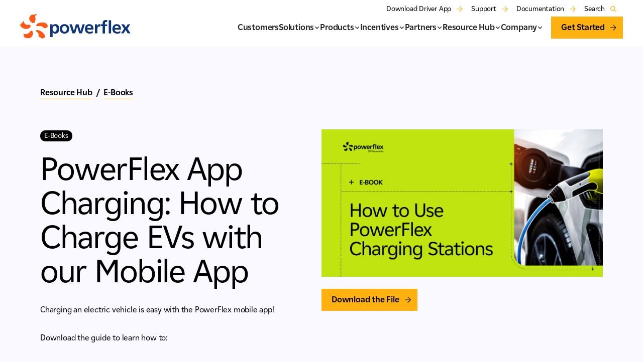

--- FILE ---
content_type: text/html; charset=utf-8
request_url: https://www.powerflex.com/downloads/powerflex-app-charging-guide
body_size: 17611
content:
<!DOCTYPE html><!-- Last Published: Thu Jan 29 2026 20:07:24 GMT+0000 (Coordinated Universal Time) --><html data-wf-domain="www.powerflex.com" data-wf-page="651c7264a9df1342437f067c" data-wf-site="64ef69890f8c25d119ae1fab" lang="en" data-wf-collection="651c7264a9df1342437f063a" data-wf-item-slug="powerflex-app-charging-guide"><head><meta charset="utf-8"/><title>PowerFlex App Charging: How to Charge EVs with our Mobile App | PowerFlex</title><meta content="Charging an electric vehicle is easy with the PowerFlex mobile app!" name="description"/><meta content="PowerFlex App Charging: How to Charge EVs with our Mobile App | PowerFlex" property="og:title"/><meta content="Charging an electric vehicle is easy with the PowerFlex mobile app!" property="og:description"/><meta content="" property="og:image"/><meta content="PowerFlex App Charging: How to Charge EVs with our Mobile App | PowerFlex" property="twitter:title"/><meta content="Charging an electric vehicle is easy with the PowerFlex mobile app!" property="twitter:description"/><meta content="" property="twitter:image"/><meta property="og:type" content="website"/><meta content="summary_large_image" name="twitter:card"/><meta content="width=device-width, initial-scale=1" name="viewport"/><link href="https://cdn.prod.website-files.com/64ef69890f8c25d119ae1fab/css/powerflex.webflow.shared.1f31033d9.min.css" rel="stylesheet" type="text/css" integrity="sha384-HzEDPZruZFZYVBfptyJFH/yC5mdcAXM+ypR2gfzurOtUfaQB/dktGM6N2FCpu5zz" crossorigin="anonymous"/><script type="text/javascript">!function(o,c){var n=c.documentElement,t=" w-mod-";n.className+=t+"js",("ontouchstart"in o||o.DocumentTouch&&c instanceof DocumentTouch)&&(n.className+=t+"touch")}(window,document);</script><link href="https://cdn.prod.website-files.com/64ef69890f8c25d119ae1fab/65367cc4c99689fcb0f46e90_pf-favicon.png" rel="shortcut icon" type="image/x-icon"/><link href="https://cdn.prod.website-files.com/64ef69890f8c25d119ae1fab/64ef7531a87c670e4203e3f5_webclip.jpg" rel="apple-touch-icon"/><link href="https://www.powerflex.com/downloads/powerflex-app-charging-guide" rel="canonical"/><script src="https://www.google.com/recaptcha/api.js" type="text/javascript"></script><!-- [Attributes by Finsweet] Accessibility -->
<script defer src="https://cdn.jsdelivr.net/npm/@finsweet/attributes-a11y@1/a11y.js"></script>

<!-- Osano (added 4-23-25) -->
<script src="https://cmp.osano.com/AzZibOU3XaxfC5YQC/6077a0ca-3153-4ed8-b906-ba5908a1f18f/osano.js"></script>

<!-- Google Tag Manager -->
<script>(function(w,d,s,l,i){w[l]=w[l]||[];w[l].push({'gtm.start':
new Date().getTime(),event:'gtm.js'});var f=d.getElementsByTagName(s)[0],
j=d.createElement(s),dl=l!='dataLayer'?'&l='+l:'';j.async=true;j.src=
'https://www.googletagmanager.com/gtm.js?id='+i+dl;f.parentNode.insertBefore(j,f);
})(window,document,'script','dataLayer','GTM-MCJZBMZ6');</script>
<!-- End Google Tag Manager -->

<style>
body {
  -webkit-font-smoothing: antialiased;
  -moz-font-smoothing: antialiased;
  -o-font-smoothing: antialiased;
}
</style>

<!--CSS for Osano-->
<style>
  .osano-cm-widget__dot {
    fill: #ff851d;
  }
    
    .osano-cm-widget__outline {
    fill: #fff;
    stroke: #666;
}
</style>

<!--CSS current state dropdown inner links-->
<style>
  .dropdown-link.w--current {
    font-weight: 700;
  }
</style>

<!--CSS for before/after slider-->
<link href="https://unpkg.com/beerslider/dist/BeerSlider.css" rel="stylesheet" type="text/css" />
<style>
.beer-slider {
	display: block;
}
  
  
  .beer-range::-webkit-slider-thumb {
    -webkit-appearance: auto;
  }

.before-after-image-wrapper video {
	background-image: none !important;
}

.beer-reveal[data-beer-label]:after, .beer-slider[data-beer-label]:after {
	background: none;
  text-transform: uppercase;
  color: #000;
  z-index: 3;
}

.w-background-video > video {
  z-index: 1;
  }

</style>

<!-- Hubspot Global Styles -->
<style>
  .hs-form {
    display: flex;
    flex-wrap: wrap;
    row-gap: 22px;
  }
  
  
  .hs-form fieldset {
    max-width: 100% !important;
    width: 100%;
  }
  
  .hs-form fieldset.form-columns-1 .input, .hs-form .input {
    margin-right: 0 !important;
  }
  
  .hs-form fieldset.form-columns-1 .hs-input, .hs-form .hs-input {
    width: 100% !important;
  }
  
  .hs-form fieldset.form-columns-2 {
    display: flex;
    column-gap: 16px;
  }
  
  .hs-form .hs-form-field {
    position: relative;
  }
  
  .hs-form label {
    color: var(--secondary-dark);
    margin-bottom: 0;
    font-size: 14px;
    font-weight: 400;
  }
  
  .hs-form .hs-form-required {
    color: var(--orange-dark);
  }
  
  .hs-form input, .hs-form select, .hs-form textarea {
    color: #333;
    vertical-align: middle;
    background-color: #fff;
    border: 1px solid #ccc;
    border-radius: 4px;
    width: 100%;
    margin-bottom: 0;
    padding: 8px 12px;
    font-size: 14px;
    line-height: 1.42857;
  }
  
  .hs-form .hs-submit {
    width: 100%;
  }
  
  .hs-form input[type="submit"] {
    background-color: var(--action-color);
    color: var(--primary-dark);
    border: none;
    border-radius: 0;
    margin-bottom: 16px;
    padding: 10px 36px 10px 20px;
    font-size: 16px;
    font-weight: 700;
    line-height: 24px;
    transition: all .3s;
    width: 100%;
  }
  
  .hs-form ul.hs-error-msgs {
    list-style: none;
    padding: 0;
    margin: 0;
    position: absolute;
  }
  
  .hs-form ul.hs-error-msgs li {
    border-radius: 4px;
    background: url(https://cdn.prod.website-files.com/64ef69890f8c25d119ae1fab/671948fd9258ca47c3d915c0_Exclamation%20Mark.svg) no-repeat 10px center #fff;
    border: 1px solid grey;
    margin-top: 15px;
    font-size: 14px;
    line-height: 1;
    padding: 15px 15px 15px 45px;
    font-weight: normal;
    position: relative;
    -webkit-box-shadow: 4px 4px 4px rgba(100, 100, 100, 0.3);
    z-index: 100;
  }
  .hs-form ul.hs-error-msgs li:before {
    display: inline-block;
    content: '';
    position: absolute;
    top: -12px;
    left: 32px;
    width: 15px;
    height: 15px;
    background: #fff;
    border-width: 1px 0 0 1px;
    border-style: solid;
    border-color: grey;
    -webkit-transform-origin: 0 0;
    -webkit-transform: rotate(45deg);
  }
</style>

<!--Crazy Egg-->
<script type="text/javascript" src="//script.crazyegg.com/pages/scripts/0074/9961.js" async="async"></script>

<!--Osano Style-->
<!--Osano Style-->
<style>
/* ------------------ Base Window ------------------ */
.osano-cm-window {
  width: 100% !important;
  left: 0 !important;
  right: 0 !important;
  background: #F9F9FF !important;
  border-top: 0.5px solid #CBCBCB !important;
  padding: 0 !important;
}

/* ------------------ Main Dialog ------------------ */
.osano-cm-dialog {
  max-width: 100% !important;
  margin: 0 auto !important;
  display: flex !important;
  align-items: center !important;
  justify-content: center !important;
  gap: 32px !important;
  padding: 24px 80px 64px !important;
  box-sizing: border-box !important;
  background: #F9F9FF !important;
  border-top: 0.5px solid #CBCBCB !important;
}

.osano-cm-content,
.osano-cm-buttons {
  padding: 0 !important;
  margin: 0 !important;
}

.osano-cm-content__text {
  font-size: 16px !important;
  line-height: 150% !important;
  color: #000 !important;
}

/* Content max width */
.osano-cm-dialog--type_bar .osano-cm-dialog__content {
  flex: 5;
  width: 100%;
  max-width: 928px;
}

/* Privacy link */
.osano-cm-link {
  color: #000 !important;
  text-decoration: none !important;
  font-weight: 400 !important;
  transition: color 0.25s ease;
}

/* ------------------ Buttons Layout ------------------ */
.osano-cm-buttons {
  display: flex !important;
  flex-direction: column !important;
  gap: 16px !important;
  align-items: center !important;
}

/* Desktop — right side buttons sizing */
@media screen and (min-width: 768px) {
  .osano-cm-dialog--type_bar .osano-cm-dialog__buttons {
    max-width: 240px;
    min-width: 240px;
    width: 240px;
  }
}

/* Force buttons fill width inside stack */
.osano-cm-dialog--type_bar .osano-cm-button {
  flex: 1 1 100%;
  margin: 0 !important;
}

/* ------------------ Accept Button ------------------ */
.osano-cm-window .osano-cm-button.osano-cm-accept {
  background: #1088FF !important;
  color: #FFF !important;
  font-weight: 700 !important;
  font-size: 16px !important;
  line-height: 150% !important;
  border-radius: 0 !important;
  padding: 10px 16px !important;
  width: 100% !important;
  border: none !important;
  text-decoration: none !important;
  transition: background 0.25s ease, color 0.25s ease;
}

.osano-cm-window .osano-cm-button.osano-cm-accept:hover {
  background: #1057C7 !important;
}

/* ------------------ Secondary Buttons ------------------ */
.osano-cm-button--type_deny,
.osano-cm-button:not(.osano-cm-accept) {
  background: transparent !important;
  color: #666666 !important;
  font-size: 16px !important;
  line-height: 150% !important;
  font-weight: 400 !important;
  width: auto !important;
  padding: 0 !important;
  border-radius: 0 !important;
  border-top: 0 !important;
  border-left: 0 !important;
  border-right: 0 !important;
  border-bottom: 1px solid transparent !important;
  display: inline-block !important;
  transition: border-color 0.25s ease, color 0.25s ease;
}

.osano-cm-button--type_deny:hover,
.osano-cm-button:not(.osano-cm-accept):hover {
  border-bottom-color: #FFB110 !important;
  color: #000 !important;
}

/* ------------------ Mobile Layout ------------------ */
@media (max-width: 767px) {
  .osano-cm-dialog {
    flex-direction: column !important;
    align-items: stretch !important;
    gap: 24px !important;
    padding: 24px 40px 40px !important;
  }

  .osano-cm-window .osano-cm-button {
    width: 100% !important;
  }
}

@media (max-width: 425px) {
  .osano-cm-dialog {
    padding: 24px 24px 40px !important;
  }
}
</style>
<!-- [Attributes by Finsweet] Powerful Rich Text -->
<script defer src="https://cdn.jsdelivr.net/npm/@finsweet/attributes-richtext@1/richtext.js"></script>
<!-- [Attributes by Finsweet] Social Share -->
<script defer src="https://cdn.jsdelivr.net/npm/@finsweet/attributes-socialshare@1/socialshare.js"></script>
<!-- Remove conditionally hidden content from DOM -->
<script>
document.addEventListener('DOMContentLoaded', function() {
	const hiddenItems = document.querySelectorAll('.w-condition-invisible');
  hiddenItems.forEach((hiddenItem) => {
  	hiddenItem.remove();
  });
});
</script>
<style>
.guide-sticky-nav a {
  color: #666;
  border-left: 0 rgba(0, 0, 0, 0);
  font-size: 16px;
	letter-spacing: 0;
  line-height: 16px;
  margin-bottom: 16px;
  padding-left: 6px;
  border-bottom: none;
}

.guide-sticky-nav a:hover {
		border-left:  1px solid #ffb110;
    color: #000;
    letter-spacing: -.5px;
    font-weight: 700;
}
  .guide-sticky-nav a.active {
  	border-left:  1px solid #ffb110;
  	color: #000;
    font-weight: 700;
  }
  
  .w-iframe iframe {
  width: 100%;
  }
</style></head><body class="body-light"><div class="page-code w-embed"><style>
/* Get rid of top margin on first element in any rich text element */
.w-richtext > :not(div):first-child, .w-richtext > div:first-child > :first-child {
  margin-top: 0 !important;
}

/* Get rid of bottom margin on last element in any rich text element */
.w-richtext>:last-child, .w-richtext ol li:last-child, .w-richtext ul li:last-child {
	margin-bottom: 0 !important;
}

/* Get rid of bottom margin on last element in any rich text element */
.w-richtext>:last-child, .w-richtext ol li:last-child, .w-richtext ul ul li:last-child {
	margin-bottom: 0 !important;
  padding-bottom: 0;
}

.rich-text-resources ul ul {
	padding-bottom: 0;
}


@media screen and (min-width: 992px) and (max-width: 1183px) {
  .nav-height {
    height: 136px;
  }
}
</style></div><div class="rich-text-css w-embed"><style>
ul li::marker {color: #FE5716;}
</style></div><div data-animation="default" data-collapse="medium" data-duration="100" data-easing="ease-in-out" data-easing2="ease-in-out" role="banner" class="navbar_component w-nav"><div class="search-wrapper"><div class="search-modal"><div class="heading-xl">Search PowerFlex</div><form action="/search" class="form wide w-form"><input class="text-field w-input" maxlength="256" name="query" placeholder="Search…" type="search" id="search" required=""/><input type="submit" class="button w-button" value="Search"/></form></div><div class="search-modal-bg"></div></div><nav class="navbar_container"><a href="/" class="navbar_logo-link w-nav-brand"><img loading="lazy" src="https://cdn.prod.website-files.com/64ef69890f8c25d119ae1fab/651b4b71879e047bf53e377a_910b8dc858449c9048e542062031ca59_logo.svg" alt="PowerFlex logo" class="navbar_logo"/></a><nav role="navigation" class="navbar_menu is-page-height-tablet w-nav-menu"><div class="nav_divider w-embed"><svg width="100%" height="1" fill="none" xmlns="http://www.w3.org/2000/svg">
<line x1="41" y1="0.5" x2="100%" y2="0.5" stroke="#CBCBCB" stroke-dasharray="6 6"/>
<line y1="0.5" x2="41" y2="0.5" stroke="black"/>
</svg></div><div class="navbar_menu-links-wr"><div class="navbar_menu-links"><a href="/customer-stories" class="navbar_link w-nav-link">Customers</a><div data-delay="200" data-hover="false" class="navbar_menu-dropdown w-dropdown"><div class="navbar_dropdown-toggle w-dropdown-toggle"><div>Solutions</div><div class="navbar_dd-icon w-embed"><svg width=" 100%" height=" 100%" viewBox="0 0 11 11" fill="none" xmlns="http://www.w3.org/2000/svg">
<path d="M8.84 6.22H1V5.33H8.84L5.14 1.63L5.77 1L10.54 5.77L5.77 10.54L5.14 9.91L8.84 6.21V6.22Z" fill="currentColor" stroke="currentColor" stroke-width="0.5"/>
</svg></div><div class="nav-dropdown-chevron w-embed"><svg width=" 100%" height=" 100%" viewBox="0 0 16 16" fill="none" xmlns="http://www.w3.org/2000/svg">
<path fill-rule="evenodd" clip-rule="evenodd" d="M2.55806 6.29544C2.46043 6.19781 2.46043 6.03952 2.55806 5.94189L3.44195 5.058C3.53958 4.96037 3.69787 4.96037 3.7955 5.058L8.00001 9.26251L12.2045 5.058C12.3021 4.96037 12.4604 4.96037 12.5581 5.058L13.4419 5.94189C13.5396 6.03952 13.5396 6.19781 13.4419 6.29544L8.17678 11.5606C8.07915 11.6582 7.92086 11.6582 7.82323 11.5606L2.55806 6.29544Z" fill="currentColor"/>
</svg></div></div><nav class="navbar_dropdown-list solutions w-dropdown-list"><img loading="lazy" src="https://cdn.prod.website-files.com/64ef69890f8c25d119ae1fab/64f252f6a3465373d8c28fd6_dropdown-carrot.png" alt="" class="navbar_dropdown-carrot _5col"/><div class="w-layout-hflex navbar_dropdown-list-wr"><ul role="list" class="navbar_dropdown-list-items w-list-unstyled"><li class="navbar_dropdown-list-item line-light-blue"><div class="dropdown-heading">By Solution</div></li><li class="navbar_dropdown-list-item"><a href="/solutions" class="dropdown-link">Solutions Overview</a></li><li class="navbar_dropdown-list-item"><a href="/solutions/solar" class="dropdown-link">Commercial Solar</a></li><li class="navbar_dropdown-list-item"><a href="/solutions/storage" class="dropdown-link">Energy Storage</a></li><li class="navbar_dropdown-list-item"><a href="/solutions/ev-charging" class="dropdown-link">EV Charging</a></li><li class="navbar_dropdown-list-item"><a href="/solutions/microgrids" class="dropdown-link">Microgrid</a></li></ul><ul role="list" class="navbar_dropdown-list-items w-list-unstyled"><li class="navbar_dropdown-list-item line-dark-blue"><div class="dropdown-heading">For Teams</div></li><li class="navbar_dropdown-list-item no-wrap-desktop"><a href="/team/property-development" class="dropdown-link">Property Development</a></li><li class="navbar_dropdown-list-item"><a href="/team/operations" class="dropdown-link">Operations</a></li><li class="navbar_dropdown-list-item"><a href="/team/sustainability" class="dropdown-link">Sustainability</a></li><li class="navbar_dropdown-list-item"><a href="/team/fleet" class="dropdown-link">Fleet</a></li><li class="navbar_dropdown-list-item"><a href="/team/it" class="dropdown-link">IT</a></li><li class="navbar_dropdown-list-item"><a href="/team/drivers" class="dropdown-link">Drivers</a></li><li class="navbar_dropdown-list-item"><a href="/team/business-leaders" class="dropdown-link">Business Leaders</a></li></ul><ul role="list" class="navbar_dropdown-list-items w-list-unstyled"><li class="navbar_dropdown-list-item line-green"><div class="dropdown-heading">For Industry</div></li><li class="navbar_dropdown-list-item"><a href="/industry/retail" class="dropdown-link">Retail</a></li><li class="navbar_dropdown-list-item"><a href="/industry/manufacturing" class="dropdown-link">Manufacturing</a></li><li class="navbar_dropdown-list-item"><a href="/industry/healthcare" class="dropdown-link">Healthcare</a></li><li class="navbar_dropdown-list-item"><a href="/industry/municipalities" class="dropdown-link">Municipalities</a></li><li class="navbar_dropdown-list-item"><a href="/industry/commercial-real-estate" class="dropdown-link">Commercial Real Estate</a></li></ul><ul role="list" class="navbar_dropdown-list-items no-label w-list-unstyled"><li class="navbar_dropdown-list-item"><a href="/industry/distribution" class="dropdown-link">Distribution</a></li><li class="navbar_dropdown-list-item"><a href="/industry/transportation" class="dropdown-link">Transportation</a></li><li class="navbar_dropdown-list-item"><a href="/industry/apartments" class="dropdown-link">Apartments</a></li><li class="navbar_dropdown-list-item"><a href="/industry/hospitality" class="dropdown-link">Hospitality</a></li><li class="navbar_dropdown-list-item"><a href="/industry/education" class="dropdown-link">Education</a></li></ul><ul role="list" class="navbar_dropdown-list-items w-list-unstyled"><li class="navbar_dropdown-list-item line-orange"><div class="dropdown-heading">Use Cases</div></li><li class="navbar_dropdown-list-item"><a href="/use-cases/fleets" class="dropdown-link">Fleets</a></li><li class="navbar_dropdown-list-item"><a href="/use-cases/parking" class="dropdown-link">Parking</a></li><li class="navbar_dropdown-list-item"><a href="/use-cases/workplaces" class="dropdown-link">Workplaces</a></li></ul></div></nav></div><div data-delay="200" data-hover="false" class="navbar_menu-dropdown w-dropdown"><div class="navbar_dropdown-toggle w-dropdown-toggle"><div>Products</div><div class="nav-dropdown-chevron w-embed"><svg width=" 100%" height=" 100%" viewBox="0 0 16 16" fill="none" xmlns="http://www.w3.org/2000/svg">
<path fill-rule="evenodd" clip-rule="evenodd" d="M2.55806 6.29544C2.46043 6.19781 2.46043 6.03952 2.55806 5.94189L3.44195 5.058C3.53958 4.96037 3.69787 4.96037 3.7955 5.058L8.00001 9.26251L12.2045 5.058C12.3021 4.96037 12.4604 4.96037 12.5581 5.058L13.4419 5.94189C13.5396 6.03952 13.5396 6.19781 13.4419 6.29544L8.17678 11.5606C8.07915 11.6582 7.92086 11.6582 7.82323 11.5606L2.55806 6.29544Z" fill="currentColor"/>
</svg></div><div class="navbar_dd-icon w-embed"><svg width=" 100%" height=" 100%" viewBox="0 0 11 11" fill="none" xmlns="http://www.w3.org/2000/svg">
<path d="M8.84 6.22H1V5.33H8.84L5.14 1.63L5.77 1L10.54 5.77L5.77 10.54L5.14 9.91L8.84 6.21V6.22Z" fill="currentColor" stroke="currentColor" stroke-width="0.5"/>
</svg></div></div><nav class="navbar_dropdown-list w-dropdown-list"><img loading="lazy" src="https://cdn.prod.website-files.com/64ef69890f8c25d119ae1fab/64f252f6a3465373d8c28fd6_dropdown-carrot.png" alt="" class="navbar_dropdown-carrot"/><div class="w-layout-hflex navbar_dropdown-list-wr"><ul role="list" class="navbar_dropdown-list-items w-list-unstyled"><li class="navbar_dropdown-list-item line-orange"><div class="dropdown-heading">Products</div></li><li class="navbar_dropdown-list-item"><a href="/products" class="dropdown-link">Product Overview</a></li><li class="navbar_dropdown-list-item"><a href="/product/powerflex-x" class="dropdown-link">PowerFlex X</a></li><li class="navbar_dropdown-list-item"><a href="/product/commercial-ev-charging-stations" class="dropdown-link">EV Chargers</a></li><li class="navbar_dropdown-list-item"><a href="/product/powerflex-x-fleet" class="dropdown-link">PowerFlex X Fleet+</a></li></ul></div></nav></div><div data-delay="200" data-hover="false" class="navbar_menu-dropdown w-dropdown"><div class="navbar_dropdown-toggle w-dropdown-toggle"><div>Incentives</div><div class="navbar_dd-icon w-embed"><svg width=" 100%" height=" 100%" viewBox="0 0 11 11" fill="none" xmlns="http://www.w3.org/2000/svg">
<path d="M8.84 6.22H1V5.33H8.84L5.14 1.63L5.77 1L10.54 5.77L5.77 10.54L5.14 9.91L8.84 6.21V6.22Z" fill="currentColor" stroke="currentColor" stroke-width="0.5"/>
</svg></div><div class="nav-dropdown-chevron w-embed"><svg width=" 100%" height=" 100%" viewBox="0 0 16 16" fill="none" xmlns="http://www.w3.org/2000/svg">
<path fill-rule="evenodd" clip-rule="evenodd" d="M2.55806 6.29544C2.46043 6.19781 2.46043 6.03952 2.55806 5.94189L3.44195 5.058C3.53958 4.96037 3.69787 4.96037 3.7955 5.058L8.00001 9.26251L12.2045 5.058C12.3021 4.96037 12.4604 4.96037 12.5581 5.058L13.4419 5.94189C13.5396 6.03952 13.5396 6.19781 13.4419 6.29544L8.17678 11.5606C8.07915 11.6582 7.92086 11.6582 7.82323 11.5606L2.55806 6.29544Z" fill="currentColor"/>
</svg></div></div><nav class="navbar_dropdown-list solutions w-dropdown-list"><img loading="lazy" src="https://cdn.prod.website-files.com/64ef69890f8c25d119ae1fab/64f252f6a3465373d8c28fd6_dropdown-carrot.png" alt="" class="navbar_dropdown-carrot incentives"/><div class="w-layout-hflex navbar_dropdown-list-wr incentives"><ul id="w-node-e018af77-4b2d-3e12-7909-0cfd9ec87306-9ec87305" role="list" class="navbar_dropdown-list-items no-border w-list-unstyled"><li class="navbar_dropdown-list-item incentives"><div class="dropdown-heading">Incentives by State</div></li></ul><ul role="list" class="navbar_dropdown-list-items no-border incentives w-list-unstyled"><li class="navbar_dropdown-list-item"><a href="/policy-and-incentives/california-incentives" class="dropdown-link">California</a></li><li class="navbar_dropdown-list-item"><a href="/policy-and-incentives/colorado-incentives" class="dropdown-link">Colorado</a></li><li class="navbar_dropdown-list-item"><a href="/policy-and-incentives/connecticut-incentives" class="dropdown-link">Connecticut</a></li></ul><ul role="list" class="navbar_dropdown-list-items incentives w-list-unstyled"><li class="navbar_dropdown-list-item"><a href="/policy-and-incentives/illinois-incentives" class="dropdown-link">Illinois</a></li><li class="navbar_dropdown-list-item"><a href="/policy-and-incentives/maryland-incentives" class="dropdown-link">Maryland</a></li><li class="navbar_dropdown-list-item"><a href="/policy-and-incentives/new-jersey-incentives" class="dropdown-link">New Jersey</a></li></ul><ul role="list" class="navbar_dropdown-list-items incentives w-list-unstyled"><li class="navbar_dropdown-list-item"><a href="/policy-and-incentives/new-york-incentives" class="dropdown-link">New York</a></li><li class="navbar_dropdown-list-item"><a href="/policy-and-incentives/oregon-incentives" class="dropdown-link">Oregon</a></li><li class="navbar_dropdown-list-item"><a href="/policy-and-incentives/washington-incentives" class="dropdown-link">Washington</a></li></ul><div id="w-node-e018af77-4b2d-3e12-7909-0cfd9ec87328-9ec87305" class="insentives-link-wr"><a href="/policy-incentives" class="arrow-link">Incentives for All States</a></div></div></nav></div><div data-delay="200" data-hover="false" class="navbar_menu-dropdown w-dropdown"><div class="navbar_dropdown-toggle w-dropdown-toggle"><div>Partners</div><div class="nav-dropdown-chevron w-embed"><svg width=" 100%" height=" 100%" viewBox="0 0 16 16" fill="none" xmlns="http://www.w3.org/2000/svg">
<path fill-rule="evenodd" clip-rule="evenodd" d="M2.55806 6.29544C2.46043 6.19781 2.46043 6.03952 2.55806 5.94189L3.44195 5.058C3.53958 4.96037 3.69787 4.96037 3.7955 5.058L8.00001 9.26251L12.2045 5.058C12.3021 4.96037 12.4604 4.96037 12.5581 5.058L13.4419 5.94189C13.5396 6.03952 13.5396 6.19781 13.4419 6.29544L8.17678 11.5606C8.07915 11.6582 7.92086 11.6582 7.82323 11.5606L2.55806 6.29544Z" fill="currentColor"/>
</svg></div><div class="navbar_dd-icon w-embed"><svg width=" 100%" height=" 100%" viewBox="0 0 11 11" fill="none" xmlns="http://www.w3.org/2000/svg">
<path d="M8.84 6.22H1V5.33H8.84L5.14 1.63L5.77 1L10.54 5.77L5.77 10.54L5.14 9.91L8.84 6.21V6.22Z" fill="currentColor" stroke="currentColor" stroke-width="0.5"/>
</svg></div></div><nav class="navbar_dropdown-list w-dropdown-list"><img loading="lazy" src="https://cdn.prod.website-files.com/64ef69890f8c25d119ae1fab/64f252f6a3465373d8c28fd6_dropdown-carrot.png" alt="" class="navbar_dropdown-carrot dd3"/><div class="w-layout-hflex navbar_dropdown-list-wr"><ul role="list" class="navbar_dropdown-list-items w-list-unstyled"><li class="navbar_dropdown-list-item line-dark-blue"><div class="dropdown-heading">Partners</div></li><li class="navbar_dropdown-list-item"><a href="/partners-overview" class="dropdown-link">Partner Program</a></li><li class="navbar_dropdown-list-item"><a href="/ev-charging-technician-training-course" class="dropdown-link">Become an Installer</a></li></ul></div></nav></div><div data-delay="200" data-hover="false" class="navbar_menu-dropdown w-dropdown"><div class="navbar_dropdown-toggle w-dropdown-toggle"><div>Resource Hub</div><div class="nav-dropdown-chevron w-embed"><svg width=" 100%" height=" 100%" viewBox="0 0 16 16" fill="none" xmlns="http://www.w3.org/2000/svg">
<path fill-rule="evenodd" clip-rule="evenodd" d="M2.55806 6.29544C2.46043 6.19781 2.46043 6.03952 2.55806 5.94189L3.44195 5.058C3.53958 4.96037 3.69787 4.96037 3.7955 5.058L8.00001 9.26251L12.2045 5.058C12.3021 4.96037 12.4604 4.96037 12.5581 5.058L13.4419 5.94189C13.5396 6.03952 13.5396 6.19781 13.4419 6.29544L8.17678 11.5606C8.07915 11.6582 7.92086 11.6582 7.82323 11.5606L2.55806 6.29544Z" fill="currentColor"/>
</svg></div><div class="navbar_dd-icon w-embed"><svg width=" 100%" height=" 100%" viewBox="0 0 11 11" fill="none" xmlns="http://www.w3.org/2000/svg">
<path d="M8.84 6.22H1V5.33H8.84L5.14 1.63L5.77 1L10.54 5.77L5.77 10.54L5.14 9.91L8.84 6.21V6.22Z" fill="currentColor" stroke="currentColor" stroke-width="0.5"/>
</svg></div></div><nav class="navbar_dropdown-list resources w-dropdown-list"><img loading="lazy" src="https://cdn.prod.website-files.com/64ef69890f8c25d119ae1fab/64f252f6a3465373d8c28fd6_dropdown-carrot.png" alt="" class="navbar_dropdown-carrot hub"/><div class="w-layout-hflex navbar_dropdown-list-wr"><ul role="list" class="navbar_dropdown-list-items w-list-unstyled"><li class="navbar_dropdown-list-item line-light-blue"><div class="dropdown-heading">Resource Hub</div></li><li class="navbar_dropdown-list-item"><a href="/resources/resource-hub" class="dropdown-link">All Resources</a></li><li class="navbar_dropdown-list-item"><a href="/resources/blog" class="dropdown-link">Blog</a></li><li class="navbar_dropdown-list-item"><a href="/resources/event-center" class="dropdown-link">Events Center</a></li><li class="navbar_dropdown-list-item"><a href="/resources/guides" class="dropdown-link">Guides</a></li><li class="navbar_dropdown-list-item"><a href="/resources/newsroom" class="dropdown-link">Newsroom</a></li></ul><div class="navbar_dropdown-list-items no-border"><a href="/2026-state-of-the-industry-infographic" class="nav-resources-link w-inline-block"><div class="feature-image-container"><img width="150" loading="lazy" alt="2026 State of the Industry Infographic open graph image" src="https://cdn.prod.website-files.com/64ef69890f8c25d119ae1fab/68ffafe09615da40d373cf27_20ebeb69da57193deeb8fffcde7f55c3_2026-state-of-the-industry-infographic-resource.webp" class="nav-resources-img"/></div><div class="nav-resources-text"><div class="label is-small">Report</div><div>2026 State of the Industry Infographic</div><img loading="lazy" src="https://cdn.prod.website-files.com/64ef69890f8c25d119ae1fab/64f27bc10ea36754c521ea40_card-arrow.svg" alt="" class="card-arrow is-small"/></div></a><div class="nav-resources w-dyn-list"><div role="list" class="nav-resources-list w-dyn-items"><div role="listitem" class="nav-resources-item w-dyn-item"><a href="/downloads/solar-plus-storage-for-the-manufacturing-industry" class="nav-resources-link w-inline-block"><div class="feature-image-container"><img loading="lazy" src="https://cdn.prod.website-files.com/64ef69890f8c25d119ae1fb4/695ebc8ea99b2cbf476ce00d_solar-plus-storage-for-the-manufacturing-industry-thumbnail.webp" alt="thumbnail" sizes="100vw" srcset="https://cdn.prod.website-files.com/64ef69890f8c25d119ae1fb4/695ebc8ea99b2cbf476ce00d_solar-plus-storage-for-the-manufacturing-industry-thumbnail-p-500.webp 500w, https://cdn.prod.website-files.com/64ef69890f8c25d119ae1fb4/695ebc8ea99b2cbf476ce00d_solar-plus-storage-for-the-manufacturing-industry-thumbnail-p-800.webp 800w, https://cdn.prod.website-files.com/64ef69890f8c25d119ae1fb4/695ebc8ea99b2cbf476ce00d_solar-plus-storage-for-the-manufacturing-industry-thumbnail-p-1080.webp 1080w, https://cdn.prod.website-files.com/64ef69890f8c25d119ae1fb4/695ebc8ea99b2cbf476ce00d_solar-plus-storage-for-the-manufacturing-industry-thumbnail.webp 1200w" class="nav-resources-img"/></div><div class="nav-resources-text"><div class="label is-small">E-Books</div><div>Solar-Plus-Storage for the Manufacturing Industry</div><img loading="lazy" src="https://cdn.prod.website-files.com/64ef69890f8c25d119ae1fab/64f27bc10ea36754c521ea40_card-arrow.svg" alt="" class="card-arrow is-small"/></div></a></div></div></div><a href="/resources/resource-hub" class="arrow-link">See all Resources</a></div></div></nav></div><div data-delay="200" data-hover="false" class="navbar_menu-dropdown w-dropdown"><div class="navbar_dropdown-toggle w-dropdown-toggle"><div>Company</div><div class="nav-dropdown-chevron w-embed"><svg width=" 100%" height=" 100%" viewBox="0 0 16 16" fill="none" xmlns="http://www.w3.org/2000/svg">
<path fill-rule="evenodd" clip-rule="evenodd" d="M2.55806 6.29544C2.46043 6.19781 2.46043 6.03952 2.55806 5.94189L3.44195 5.058C3.53958 4.96037 3.69787 4.96037 3.7955 5.058L8.00001 9.26251L12.2045 5.058C12.3021 4.96037 12.4604 4.96037 12.5581 5.058L13.4419 5.94189C13.5396 6.03952 13.5396 6.19781 13.4419 6.29544L8.17678 11.5606C8.07915 11.6582 7.92086 11.6582 7.82323 11.5606L2.55806 6.29544Z" fill="currentColor"/>
</svg></div><div class="navbar_dd-icon w-embed"><svg width=" 100%" height=" 100%" viewBox="0 0 11 11" fill="none" xmlns="http://www.w3.org/2000/svg">
<path d="M8.84 6.22H1V5.33H8.84L5.14 1.63L5.77 1L10.54 5.77L5.77 10.54L5.14 9.91L8.84 6.21V6.22Z" fill="currentColor" stroke="currentColor" stroke-width="0.5"/>
</svg></div></div><nav class="navbar_dropdown-list w-dropdown-list"><img loading="lazy" src="https://cdn.prod.website-files.com/64ef69890f8c25d119ae1fab/64f252f6a3465373d8c28fd6_dropdown-carrot.png" alt="" class="navbar_dropdown-carrot last"/><div class="w-layout-hflex navbar_dropdown-list-wr"><ul role="list" class="navbar_dropdown-list-items w-list-unstyled"><li class="navbar_dropdown-list-item line-green"><div class="dropdown-heading">Company</div></li><li class="navbar_dropdown-list-item"><a href="/about-us" class="dropdown-link">About Us</a></li><li class="navbar_dropdown-list-item"><a href="/careers" class="dropdown-link">Careers</a></li><li class="navbar_dropdown-list-item"><a href="/contact" class="dropdown-link">Contact Us</a></li></ul></div></nav></div></div><div data-w-id="c25d3c59-5df6-32f8-f08a-1d6f11454f68" class="nav_divider middle w-embed"><svg width="100%" height="1" fill="none" xmlns="http://www.w3.org/2000/svg">
<line x1="41" y1="0.5" x2="100%" y2="0.5" stroke="#CBCBCB" stroke-dasharray="6 6"/>
<line y1="0.5" x2="41" y2="0.5" stroke="black"/>
</svg></div><div class="show-tablet"><a href="/talk-to-an-expert" class="button nav-button w-button">Talk to an Expert</a></div><div class="navbar_menu-links-top"><a href="/download-the-app" class="nav-arrow-link">Download Driver App</a><a href="/support" class="nav-arrow-link">Support</a><a href="https://docs.powerflex.com/" target="_blank" class="nav-arrow-link">Documentation</a><a href="#" class="search-link">Search</a></div><div class="dropdown-back"><div>Back</div></div></div><div class="hide-tablet"><a href="/talk-to-an-expert" class="button nav-btn w-button">Get Started</a></div></nav><div class="navbar_menu-button w-nav-button"><div class="menu-icon"><div class="menu-icon_line-top"></div><div class="menu-icon_line-middle"><div class="menu-icon_line-middle-inner"></div></div><div class="menu-icon_line-bottom"></div></div></div></nav></div><main class="main-wrapper"><section class="section"><div class="nav-height"></div><div class="container is-guide-hero"><div class="breadcrumbs-component"><a aria-label="Go to main resource hub" href="/resources/resource-hub" class="breadcrumb-link">Resource Hub</a><div class="breadcrumb-spacer">/</div><a href="/resources/resource-hub?content-type=Guide" aria-label="Guides" class="breadcrumb-link w-condition-invisible">Guides</a><a href="/resources/resource-hub?content-type=E-Book" aria-label="E-Book" class="breadcrumb-link">E-Books</a><a href="/resources/resource-hub?content-type=Developer+Material" aria-label="Developer Materials" class="breadcrumb-link w-condition-invisible">Developer Materials</a><a href="/resources/resource-hub?content-type=Brochure" aria-label="Brochures" class="breadcrumb-link w-condition-invisible">Brochures</a></div><div class="download-hero-content form-handler"><div class="download-hero-left"><div class="hero-tag-wrap"><div class="post-tags is-black">E-Books</div></div><h1>PowerFlex App Charging: How to Charge EVs with our Mobile App</h1><div class="w-richtext"><p>Charging an electric vehicle is easy with the PowerFlex mobile app!</p><p>Download the guide to learn how to:</p><ul role="list"><li>Create an account</li><li>Add your vehicle</li><li>Find available EV chargers</li><li>Start, stop, and pay for your charging session<br/>‍</li></ul></div><div class="guide-hero-footer"><a href="#" aria-label="download PDF button" data-w-id="47af805d-4b5f-f845-c3ef-4ebaffe3a743" class="button no-bottom-margin w-condition-invisible w-button">Get the PDF Now</a><div class="post-social-icon-wrap"><a aria-label="Share page on LinkedIn" fs-socialshare-element="Linkedin" href="#" class="post-social-link w-inline-block"><div class="social-icon w-embed"><svg width="24" height="24" viewBox="0 0 24 24" fill="currentColor" xmlns="http://www.w3.org/2000/svg">
<path d="M21.5041 1.30811H2.49611C2.18103 1.30811 1.87886 1.43327 1.65606 1.65606C1.43327 1.87886 1.30811 2.18103 1.30811 2.49611V21.5041C1.30811 21.8192 1.43327 22.1214 1.65606 22.3441C1.87886 22.5669 2.18103 22.6921 2.49611 22.6921H21.5041C21.8192 22.6921 22.1214 22.5669 22.3441 22.3441C22.5669 22.1214 22.6921 21.8192 22.6921 21.5041V2.49611C22.6921 2.18103 22.5669 1.87886 22.3441 1.65606C22.1214 1.43327 21.8192 1.30811 21.5041 1.30811ZM7.65084 19.5285H4.4765V9.32354H7.65084V19.5285ZM6.06367 7.93002C5.57593 7.93002 5.10817 7.73626 4.76328 7.39138C4.4184 7.0465 4.22465 6.57873 4.22465 6.09099C4.22465 5.60325 4.4184 5.13549 4.76328 4.79061C5.10817 4.44572 5.57593 4.25197 6.06367 4.25197C6.55141 4.25197 7.01917 4.44572 7.36406 4.79061C7.70894 5.13549 7.90269 5.60325 7.90269 6.09099C7.90269 6.57873 7.70894 7.0465 7.36406 7.39138C7.01917 7.73626 6.55141 7.93002 6.06367 7.93002ZM19.5296 19.5285H16.3589V14.5662C16.3589 13.3829 16.3375 11.8611 14.7099 11.8611C13.0586 11.8611 12.8079 13.1513 12.8079 14.483V19.5296H9.63955V9.32473H12.6808V10.7194H12.7248C13.1465 9.91754 14.1825 9.07168 15.7233 9.07168C18.9356 9.07168 19.5285 11.1839 19.5285 13.933V19.5285H19.5296Z" fill="#currentColor"/>
</svg></div></a></div></div></div><div class="download-hero-form"><img loading="lazy" src="https://cdn.prod.website-files.com/64ef69890f8c25d119ae1fb4/653952758d0023f1b6e7a3c3_how-to-powerflex-charging-stations.jpg" alt="Thumbnail" sizes="(max-width: 1279px) 100vw, 1200px" srcset="https://cdn.prod.website-files.com/64ef69890f8c25d119ae1fb4/653952758d0023f1b6e7a3c3_how-to-powerflex-charging-stations-p-500.jpg 500w, https://cdn.prod.website-files.com/64ef69890f8c25d119ae1fb4/653952758d0023f1b6e7a3c3_how-to-powerflex-charging-stations-p-800.jpg 800w, https://cdn.prod.website-files.com/64ef69890f8c25d119ae1fb4/653952758d0023f1b6e7a3c3_how-to-powerflex-charging-stations-p-1080.jpg 1080w, https://cdn.prod.website-files.com/64ef69890f8c25d119ae1fb4/653952758d0023f1b6e7a3c3_how-to-powerflex-charging-stations.jpg 1200w" class="template-hero-image bottom-margin-m"/><a href="#" aria-label="download PDF button" data-w-id="eeb376c2-dd6c-a379-ec4d-fc1df140bd46" class="button no-bottom-margin w-button">Download the File</a><div class="gated-hubspot-embed w-condition-invisible w-dyn-bind-empty w-richtext"></div></div></div></div></section><section class="section background-dark w-condition-invisible"><div class="nav-height"></div><div class="w-layout-blockcontainer container bottom-margin-l w-container"><div class="breadcrumbs-component bottom-margin-m"><a aria-label="Go to main resource hub" href="/resources/resource-hub" class="breadcrumb-link text-color-white">Resource Hub</a><div class="breadcrumb-spacer">/</div><a href="/resources/resource-hub?content-type=Guide" aria-label="Guides" class="breadcrumb-link text-color-white w-condition-invisible">Guides</a><a href="/resources/resource-hub?content-type=E-Book" aria-label="E-Book" class="breadcrumb-link">E-Books</a><a href="/resources/resource-hub?content-type=Developer+Material" aria-label="Developer Materials" class="breadcrumb-link w-condition-invisible">Developer Materials</a><a href="/resources/resource-hub?content-type=Brochure" aria-label="Brochures" class="breadcrumb-link w-condition-invisible">Brochures</a></div></div><div class="w-layout-blockcontainer flex-container w-container"><div class="flex-column lp-content"><div class="post-tags is-dark-green">Guide</div><h1 class="heading-l no-top-margin">PowerFlex App Charging: How to Charge EVs with our Mobile App</h1><p class="heading-s w-dyn-bind-empty"></p><div class="ebook-rich-list w-dyn-bind-empty w-richtext"></div></div><div class="flex-column _40p"><div id="form" class="form-container lp"><h2 class="heading-ms w-dyn-bind-empty"></h2><div class="gated-hubspot-embed w-condition-invisible w-dyn-bind-empty w-richtext"></div></div></div></div></section><section class="section no-top-margin w-condition-invisible"><div class="container"><div class="guide-main-content"><div class="guide-sticky-wrap-column"><div class="guide-sticky-nav"></div></div><div class="guide-content"><div class="guide-box-header w-condition-invisible"><div class="rich-text-resources is-summary-box w-dyn-bind-empty w-richtext"></div><div id="guide-summary" class="guide-page-anchor"></div></div><div id="guide-article" class="guide-content-wrap"><div fs-richtext-element="rich-text" class="rich-text-resources w-dyn-bind-empty w-richtext"></div><div id="guide-article" class="guide-page-anchor"></div></div><div class="post-bottom-row"><a href="#" aria-label="download PDF button" class="button no-bottom-margin w-button">Download PDF</a><a href="#" aria-label="download PDF button" data-w-id="d64687d9-2253-6629-5544-37bd55525096" class="button no-bottom-margin w-condition-invisible w-button">Download PDF</a><div class="post-social-icon-wrap"><a aria-label="LinkedIn" fs-socialshare-element="Linkedin" href="#" class="post-social-link w-inline-block"><div class="social-icon w-embed"><svg width="24" height="24" viewBox="0 0 24 24" fill="currentColor" xmlns="http://www.w3.org/2000/svg">
<path d="M21.5041 1.30811H2.49611C2.18103 1.30811 1.87886 1.43327 1.65606 1.65606C1.43327 1.87886 1.30811 2.18103 1.30811 2.49611V21.5041C1.30811 21.8192 1.43327 22.1214 1.65606 22.3441C1.87886 22.5669 2.18103 22.6921 2.49611 22.6921H21.5041C21.8192 22.6921 22.1214 22.5669 22.3441 22.3441C22.5669 22.1214 22.6921 21.8192 22.6921 21.5041V2.49611C22.6921 2.18103 22.5669 1.87886 22.3441 1.65606C22.1214 1.43327 21.8192 1.30811 21.5041 1.30811ZM7.65084 19.5285H4.4765V9.32354H7.65084V19.5285ZM6.06367 7.93002C5.57593 7.93002 5.10817 7.73626 4.76328 7.39138C4.4184 7.0465 4.22465 6.57873 4.22465 6.09099C4.22465 5.60325 4.4184 5.13549 4.76328 4.79061C5.10817 4.44572 5.57593 4.25197 6.06367 4.25197C6.55141 4.25197 7.01917 4.44572 7.36406 4.79061C7.70894 5.13549 7.90269 5.60325 7.90269 6.09099C7.90269 6.57873 7.70894 7.0465 7.36406 7.39138C7.01917 7.73626 6.55141 7.93002 6.06367 7.93002ZM19.5296 19.5285H16.3589V14.5662C16.3589 13.3829 16.3375 11.8611 14.7099 11.8611C13.0586 11.8611 12.8079 13.1513 12.8079 14.483V19.5296H9.63955V9.32473H12.6808V10.7194H12.7248C13.1465 9.91754 14.1825 9.07168 15.7233 9.07168C18.9356 9.07168 19.5285 11.1839 19.5285 13.933V19.5285H19.5296Z" fill="#currentColor"/>
</svg></div></a><a aria-label="Twitter/X" fs-socialshare-element="twitter" href="#" class="post-social-link hide w-inline-block"><div class="social-icon w-embed"><svg width="24" height="24" viewBox="0 0 24 24" fill="currentColor" xmlns="http://www.w3.org/2000/svg">
<path d="M14,10.3L22,1h-1.9l-7,8.1L7.6,1H1.2l8.4,12.2L1.2,23h1.9l7.3-8.5l5.9,8.5h6.4L14,10.3L14,10.3z M11.4,13.4
	l-0.8-1.2L3.8,2.5h2.9l5.5,7.8l0.8,1.2l7.1,10.2h-2.9L11.4,13.4L11.4,13.4z" fill="#currentColor"/>
</svg></div></a></div></div></div></div></div></section><section class="section background-color-white w-condition-invisible"><div class="w-layout-blockcontainer flex-container align-center w-container"><div class="flex-column padding-right w-condition-invisible"><div class="ebook-img-wr"><img src="https://cdn.prod.website-files.com/plugins/Basic/assets/placeholder.60f9b1840c.svg" loading="lazy" alt="" class="ebook-img w-dyn-bind-empty"/><img src="https://cdn.prod.website-files.com/64ef69890f8c25d119ae1fab/66f73ef08cb2eb2e8f9d6088_e-book-cover-lines.svg" loading="lazy" alt="" class="ebook-img-lines"/></div></div><div class="flex-column"><div class="rich-text bottom-margin-l w-dyn-bind-empty w-richtext"></div><a aria-label="Download now, scroll to the form" href="#form" class="button no-arrow w-button">Download Now</a></div></div></section><div style="display:none;opacity:0" class="guide-modal-wrapper"><div class="guide-modal"><div class="gated-hubspot-embed w-condition-invisible w-dyn-bind-empty w-richtext"></div><img src="https://cdn.prod.website-files.com/64ef69890f8c25d119ae1fab/64ef69890f8c25d119ae1fdf_close.svg" loading="lazy" data-w-id="6702b656-777b-4d7d-6d3c-0ce9358dcc57" alt="close
" class="guide-modal-close"/></div><div data-w-id="779bf399-3199-9aaf-cb8e-7b5756d24cbe" class="guide-modal-bg"></div></div></main><section class="section"><div class="flex-container"><div class="flex-column callout"><div class="cta-grid"><h3 class="heading-l">See how PowerFlex can empower you and your site.</h3><a aria-label="Learn more about PowerFlex" aria-role="button" id="w-node-de5e02aa-3e8a-83bb-e7fb-a99cb94de40e-b94de406" href="/talk-to-an-expert" class="button inverse w-button">Talk to an Expert</a></div></div><div class="flex-column callout-secondary"><ul role="list" class="callout-secondary-list w-list-unstyled"><li class="heading-list"><h3 class="heading-l bottom-margin-l">Learn more</h3></li><li><a aria-label="Visit the resource center" aria-role="link" href="/resources/resource-hub" class="icon-link bottom-margin-s w-inline-block"><div class="icon-m w-embed"><svg width="36" height="36" viewBox="0 0 36 36" fill="none" xmlns="http://www.w3.org/2000/svg">
<path d="M31.3875 12.15C30.9375 11.025 30.375 10.125 29.7 9.225V2.025C29.7 1.4625 29.475 1.0125 29.1375 0.5625C28.6875 0.225 28.2375 0 27.675 0H8.325C7.7625 0 7.3125 0.225 6.975 0.5625C6.525 1.0125 6.3 1.4625 6.3 2.025V9.225C4.3875 11.7 3.375 14.7375 3.375 18C3.375 26.1 9.9 32.625 18 32.625C26.1 32.625 32.625 26.1 32.625 18C32.625 15.975 32.175 13.95 31.3875 12.15ZM7.425 2.025C7.425 1.8 7.5375 1.575 7.65 1.35C7.875 1.2375 8.1 1.125 8.325 1.125H27.675C27.9 1.125 28.125 1.2375 28.35 1.35C28.4625 1.575 28.575 1.6875 28.575 2.025V7.875V9.5625V21.375C28.575 21.6 28.4625 21.825 28.35 22.05C28.125 22.275 28.0125 22.275 27.675 22.275H21.2625L18 25.5375L14.7375 22.275H8.325C8.1 22.275 7.875 22.1625 7.65 22.05C7.5375 21.9375 7.425 21.7125 7.425 21.375V9.5625V7.875V2.025ZM18 31.5C10.575 31.5 4.5 25.425 4.5 18C4.5 15.525 5.175 13.275 6.3 11.1375V21.2625C6.3 21.825 6.525 22.275 6.8625 22.725C7.2 23.175 7.7625 23.2875 8.325 23.2875H14.175L17.8875 27L21.6 23.2875H27.45C28.0125 23.2875 28.4625 23.0625 28.9125 22.725C29.3625 22.3875 29.475 21.825 29.475 21.2625V11.1375C30.7125 13.1625 31.275 15.525 31.275 17.8875C31.5 25.425 25.425 31.5 18 31.5Z" fill="currentColor"/>
<path d="M18.1129 17.3252C17.8879 17.3252 17.6629 17.4377 17.4379 17.5502C17.2129 17.7752 17.2129 18.0002 17.2129 18.2252C17.2129 18.4502 17.3254 18.6752 17.4379 18.9002C17.6629 19.1252 17.8879 19.1252 18.1129 19.1252C18.3379 19.1252 18.5629 19.0127 18.7879 18.9002C19.0129 18.6752 19.0129 18.5627 19.0129 18.2252C19.0129 18.0002 18.9004 17.7752 18.7879 17.5502C18.6754 17.4377 18.4504 17.3252 18.1129 17.3252Z" fill="currentColor"/>
<path d="M16.2004 5.8501C16.6504 5.5126 17.3254 5.2876 18.1129 5.2876C19.1254 5.2876 19.8004 5.6251 20.2504 6.0751C20.7004 6.6376 20.9254 7.2001 20.9254 7.8751C20.9254 8.4376 20.8129 8.8876 20.4754 9.2251C20.2504 9.6751 19.8004 10.1251 19.3504 10.5751C19.0129 10.9126 18.6754 11.2501 18.4504 11.5876C18.2254 11.9251 18.0004 12.1501 17.7754 12.4876C17.6629 12.8251 17.5504 13.0501 17.4379 13.3876C17.3254 13.7251 17.3254 14.0626 17.3254 14.4001H18.4504C18.4504 14.0626 18.4504 13.8376 18.5629 13.6126C18.5629 13.3876 18.6754 13.1626 18.7879 12.9376C18.9004 12.7126 19.1254 12.4876 19.2379 12.2626C19.4629 12.0376 19.6879 11.7001 19.9129 11.4751C20.5879 10.8001 21.0379 10.2376 21.3754 9.6751C21.7129 9.1126 21.8254 8.5501 21.8254 7.9876C21.8254 6.8626 21.4879 5.8501 20.7004 5.1751C20.4754 5.0626 20.3629 4.8376 20.1379 4.7251C19.4629 4.3876 18.7879 4.1626 18.0004 4.1626C17.2129 4.1626 16.4254 4.2751 15.8629 4.6126C15.6379 4.7251 15.5254 4.8376 15.4129 4.9501C14.6254 5.5126 14.1754 6.0751 13.8379 6.7501L14.9629 7.2001C15.4129 6.7501 15.7504 6.1876 16.2004 5.8501Z" fill="currentColor"/>
</svg></div><div>Visit our Resource Hub</div></a></li><li><a aria-label="Subscribe to policy updates" href="/policy-and-incentives-newsletter" class="icon-link bottom-margin-s w-inline-block"><div class="icon-m w-embed"><svg width="36" height="36" viewBox="0 0 36 36" fill="none" xmlns="http://www.w3.org/2000/svg">
<g clip-path="url(#clip0_1338_385)">
<path d="M31.3875 12.15C30.7125 10.575 29.8125 9.225 28.575 7.9875V3.825L18.225 0L7.9875 3.825V7.3125C7.875 7.425 7.7625 7.5375 7.65 7.65C4.8375 10.4625 3.375 14.0625 3.375 18C3.375 26.1 9.9 32.625 18 32.625C26.1 32.625 32.625 26.1 32.625 18C32.625 15.975 32.175 13.95 31.3875 12.15ZM9.1125 4.6125L18.3375 1.125L27.5625 4.6125V6.8625V8.4375V11.8125C27.5625 13.1625 27.3375 14.5125 27 15.75C26.6625 16.9875 26.1 18.225 25.425 19.35L21.7125 15.6375C21.9375 15.3 22.1625 14.85 22.275 14.5125C22.3875 14.0625 22.5 13.6125 22.5 13.1625C22.5 11.925 22.05 10.9125 21.2625 10.125C20.475 9.3375 19.4625 8.8875 18.225 8.8875C16.9875 8.8875 15.975 9.3375 15.1875 10.125C14.4 10.9125 13.95 11.925 13.95 13.1625C13.95 14.2875 14.4 15.3 15.1875 16.2C15.975 17.1 16.9875 17.4375 18.225 17.4375C18.675 17.4375 19.125 17.325 19.575 17.2125C20.025 17.1 20.475 16.875 20.8125 16.5375L24.75 20.25C23.9625 21.375 22.95 22.3875 21.9375 23.2875C20.8125 24.1875 19.6875 24.75 18.3375 25.2C15.6375 24.3 13.5 22.6125 11.7 20.1375C10.0125 17.6625 9.1125 14.85 9.1125 11.7V7.875V6.4125V4.6125ZM21.375 13.1625C21.375 14.0625 21.0375 14.7375 20.475 15.4125C19.9125 15.975 19.125 16.3125 18.225 16.3125C17.325 16.3125 16.65 15.975 15.975 15.4125C15.4125 14.85 15.075 14.0625 15.075 13.1625C15.075 12.2625 15.4125 11.5875 15.975 10.9125C16.5375 10.35 17.325 10.0125 18.225 10.0125C19.125 10.0125 19.8 10.35 20.475 10.9125C21.15 11.5875 21.375 12.2625 21.375 13.1625ZM18 31.5C10.575 31.5 4.5 25.425 4.5 18C4.5 14.625 5.7375 11.475 7.9875 9V11.7C7.9875 15.075 9 18.225 10.9125 20.925C12.825 23.625 15.3 25.425 18.3375 26.325C21.2625 25.425 23.7375 23.625 25.7625 20.925C27.7875 18.225 28.6875 15.075 28.6875 11.7V9.675C30.6 12.0375 31.6125 14.9625 31.6125 18C31.5 25.425 25.425 31.5 18 31.5Z" fill="currentColor"/>
</g>
<defs>
<clipPath id="clip0_1338_385">
<rect width="36" height="36" fill="white"/>
</clipPath>
</defs>
</svg></div><div>Subscribe to our Policy &amp; Incentive Updates</div></a></li><li><a aria-label="Subscribe to newsletter" href="/powerflex-newsletter" class="icon-link bottom-margin-s w-inline-block"><div class="icon-m w-embed"><svg width="36" height="36" viewBox="0 0 36 36" fill="none" xmlns="http://www.w3.org/2000/svg">
<g clip-path="url(#clip0_1338_398)">
<path d="M31.3875 12.15C30.6 10.4625 29.5875 8.8875 28.125 7.5375V1.9125H14.0625C14.0625 1.9125 14.0625 1.9125 13.95 1.8C13.95 1.6875 13.8375 1.575 13.725 1.575C13.275 1.125 12.7125 0.675 12.0375 0.45C11.475 0.1125 10.8 0 10.125 0C9.3375 0 8.6625 0.1125 7.9875 0.45C7.3125 0.675 6.75 1.125 6.3 1.575C5.85 2.025 5.4 2.5875 5.175 3.2625C4.95 3.825 4.8375 4.3875 4.725 4.95C4.725 5.0625 4.725 5.175 4.725 5.2875C4.725 5.9625 4.8375 6.75 5.175 7.3125C5.4 7.9875 5.85 8.55 6.3 9C6.3 9 6.3 9 6.4125 9.1125C4.3875 11.5875 3.375 14.7375 3.375 18C3.375 26.1 9.9 32.625 18 32.625C26.1 32.625 32.625 26.1 32.625 18C32.625 15.975 32.175 13.95 31.3875 12.15ZM27.225 2.8125V6.6375V8.1V22.3875C27.225 22.725 27.1125 23.0625 26.8875 23.4C26.6625 23.625 26.325 23.85 25.875 23.85C25.5375 23.85 25.2 23.7375 24.975 23.5125C24.75 23.2875 24.6375 22.95 24.6375 22.6125V18.9H12.6V9.9C13.05 9.675 13.5 9.3375 13.8375 9L13.95 8.8875C14.175 8.6625 14.4 8.4375 14.5125 8.1C14.625 7.9875 14.625 7.9875 14.625 7.875C14.7375 7.65 14.85 7.5375 14.85 7.3125C14.85 7.2 14.9625 7.2 14.9625 7.0875C15.1875 6.525 15.3 5.85 15.3 5.2875C15.3 5.0625 15.3 4.95 15.3 4.725C15.3 4.5 15.3 4.3875 15.1875 4.1625C15.1875 3.9375 15.075 3.825 15.075 3.6C15.075 3.4875 14.9625 3.2625 14.9625 3.15C14.9625 3.0375 14.85 2.925 14.7375 2.8125H27.225ZM23.5125 19.6875V23.85H10.125C9.7875 23.85 9.45 23.7375 9.225 23.4C9 23.175 8.8875 22.8375 8.8875 22.3875V19.6875H23.5125ZM6.975 8.4375C6.075 7.5375 5.625 6.525 5.625 5.2875C5.625 5.175 5.625 5.0625 5.625 4.95C5.625 3.825 6.075 2.925 6.8625 2.1375C7.7625 1.2375 8.8875 0.9 10.125 0.9C11.25 0.9 12.15 1.2375 12.9375 1.9125C13.05 2.025 13.1625 2.1375 13.275 2.1375C13.3875 2.25 13.5 2.3625 13.5 2.3625C13.6125 2.475 13.725 2.7 13.8375 2.8125C13.95 2.925 13.95 2.925 13.95 3.0375C14.0625 3.2625 14.175 3.4875 14.2875 3.825C14.2875 3.9375 14.4 4.05 14.4 4.1625C14.5125 4.3875 14.5125 4.725 14.5125 4.95C14.5125 5.0625 14.5125 5.175 14.5125 5.2875C14.5125 6.4125 14.175 7.3125 13.5 8.1C13.3875 8.2125 13.275 8.325 13.1625 8.4375C13.05 8.55 12.825 8.775 12.7125 8.8875C12.7125 8.8875 12.6 8.8875 12.6 9C12.2625 9.225 11.925 9.45 11.5875 9.5625C11.1375 9.675 10.6875 9.675 10.125 9.675C9.3375 9.675 8.55 9.45 7.875 9.1125C7.5375 9 7.2 8.775 6.975 8.4375ZM18 31.5C10.575 31.5 4.5 25.425 4.5 18C4.5 14.9625 5.5125 12.15 7.3125 9.7875C7.5375 9.9 7.7625 10.0125 7.9875 10.125C8.55 10.35 9.225 10.575 10.0125 10.575C10.0125 10.575 10.0125 10.575 10.125 10.575C10.6875 10.575 11.25 10.4625 11.7 10.35V18.675H7.875V22.3875C7.875 23.0625 8.1 23.625 8.55 24.075C9 24.525 9.5625 24.75 10.125 24.75H25.875C26.55 24.75 27 24.525 27.5625 24.075C28.0125 23.625 28.2375 23.0625 28.2375 22.3875V9.1125C30.375 11.5875 31.6125 14.7375 31.6125 18C31.5 25.425 25.425 31.5 18 31.5Z" fill="currentColor"/>
<path d="M23.625 10.6875H15.75V11.7H23.625V10.6875Z" fill="currentColor"/>
<path d="M23.625 7.0874H16.0875H15.75V7.8749V8.0999H23.625V7.0874Z" fill="currentColor"/>
<path d="M23.625 14.0625H15.75V15.075H23.625V14.0625Z" fill="currentColor"/>
<path d="M9.22461 7.875L11.3621 5.7375L12.3746 4.8375V4.725L12.5996 4.5L13.1621 3.9375L12.5996 3.375L12.0371 3.9375L11.3621 4.6125L10.0121 5.9625L9.22461 6.75L9.11211 6.6375L7.53711 5.0625L6.97461 5.625L8.43711 7.0875L9.22461 7.875Z" fill="currentColor"/>
</g>
<defs>
<clipPath id="clip0_1338_398">
<rect width="36" height="36" fill="white"/>
</clipPath>
</defs>
</svg></div><div>Subscribe to Newsletter</div></a></li><li><a aria-label="Contact Sales" href="/talk-to-an-expert" class="icon-link w-inline-block"><div class="icon-m w-embed"><svg width="36" height="36" viewBox="0 0 36 36" fill="none" xmlns="http://www.w3.org/2000/svg">
<path d="M31.3762 12.0939C31.1287 11.5314 30.8475 10.9914 30.5212 10.4627V6.3002C30.5212 5.77145 30.33 5.32145 29.9587 4.9502C29.5875 4.57895 29.1375 4.3877 28.6087 4.3877H7.39125C6.8625 4.3877 6.4125 4.5677 6.04125 4.9277C5.67 5.27645 5.47875 5.7377 5.47875 6.3002V10.4402C4.10625 12.6902 3.375 15.2889 3.375 18.0002C3.375 26.0664 9.93375 32.6252 18 32.6252C26.0662 32.6252 32.625 26.0664 32.625 18.0002C32.625 15.9527 32.1862 13.9389 31.3762 12.0939ZM6.53625 6.3002C6.53625 6.08645 6.62625 5.8952 6.80625 5.7152C6.98625 5.5352 7.1775 5.45645 7.39125 5.45645H28.6087C28.8225 5.45645 29.0138 5.5352 29.1938 5.7152C29.3738 5.8952 29.4638 6.08645 29.4638 6.3002V21.7802C29.4638 21.9939 29.3738 22.1852 29.1938 22.3652C29.0138 22.5339 28.8225 22.6239 28.6087 22.6239H24.975C23.895 21.6227 22.7475 20.8914 21.5325 20.4414C20.3175 19.9914 19.1362 19.7664 18 19.7664C16.8638 19.7664 15.6825 19.9914 14.4788 20.4414C13.2863 20.8914 12.1275 21.6227 11.025 22.6239H7.39125C7.1775 22.6239 6.98625 22.5339 6.80625 22.3652C6.62625 22.1852 6.53625 21.9939 6.53625 21.7802V6.3002ZM23.13 22.6239H12.915C13.59 22.0614 14.355 21.6227 15.1988 21.3077C16.0312 20.9927 16.9762 20.8352 18 20.8352C19.0238 20.8352 19.9688 20.9927 20.8125 21.3077C21.6562 21.6227 22.4325 22.0614 23.13 22.6239ZM18 31.5002C13.995 31.5002 10.4063 29.7564 7.93125 26.9777H28.0688C25.5938 29.7564 22.005 31.5002 18 31.5002ZM7.4025 25.9089V26.3477C5.58 24.0527 4.5 21.1502 4.5 18.0002C4.5 16.2452 4.8375 14.5239 5.47875 12.9377V21.7802C5.47875 22.3089 5.67 22.7589 6.04125 23.1302C6.4125 23.5014 6.8625 23.6927 7.39125 23.6927H28.6087C29.1375 23.6927 29.5875 23.5014 29.9587 23.1302C30.33 22.7589 30.5212 22.3089 30.5212 21.7802V12.9714C31.1625 14.5577 31.5 16.2677 31.5 18.0002C31.5 21.1502 30.42 24.0527 28.5975 26.3477V25.9089H7.4025Z" fill="currentColor"/>
<path d="M28.5975 1.10254H7.4025V2.17129H28.5975V1.10254Z" fill="currentColor"/>
<path d="M18.0005 16.7399C18.9568 16.7399 19.7668 16.4137 20.4193 15.7499C21.0718 15.0862 21.4093 14.2762 21.4093 13.3087C21.4093 12.3412 21.0718 11.5424 20.4193 10.8899C19.7668 10.2262 18.9568 9.8999 18.0005 9.8999C17.0443 9.8999 16.2343 10.2374 15.5818 10.8899C14.9293 11.5424 14.5918 12.3524 14.5918 13.3199C14.5918 14.2874 14.9293 15.0974 15.5818 15.7499C16.2343 16.4137 17.0443 16.7399 18.0005 16.7399ZM16.3468 11.6549C16.808 11.1937 17.3593 10.9687 18.0005 10.9687C18.6418 10.9687 19.193 11.1937 19.643 11.6549C20.1043 12.1162 20.3405 12.6674 20.3405 13.3199C20.3405 13.9724 20.1043 14.5237 19.6543 14.9849C19.193 15.4462 18.6418 15.6824 18.0005 15.6824C17.3593 15.6824 16.808 15.4462 16.358 14.9849C15.8968 14.5237 15.6605 13.9724 15.6605 13.3199C15.6605 12.6674 15.8968 12.1162 16.3468 11.6549Z" fill="currentColor"/>
</svg></div><div>Contact Sales</div></a></li></ul></div></div></section><footer class="section footer"><div class="content"><div class="w-layout-grid footer _5-column"><div id="w-node-_714d51b5-182a-62cd-9d72-44194827f2e2-74712ec9" class="padding-right"><a aria-label="company logo, goes to the homepage" href="/" class="footer-brand-link w-inline-block"><img src="https://cdn.prod.website-files.com/64ef69890f8c25d119ae1fab/651b4b71879e047bf53e377b_6d1e6fb004148958590575bee4692013_logo-white.svg" loading="lazy" alt="PowerFlex logo" class="footer-logo"/></a><div class="social-container"><a aria-label="LinkedIn, opens in a new tab" href="https://www.linkedin.com/company/powerflexenergy/" target="_blank" class="social-link first w-inline-block"><div class="social-icon is-linkedin-footer w-embed"><svg width="24" height="24" viewBox="0 0 24 24" fill="none" xmlns="http://www.w3.org/2000/svg">
<path d="M21.504 1.30811H2.49598C2.18091 1.30811 1.87873 1.43327 1.65594 1.65606C1.43315 1.87886 1.30798 2.18103 1.30798 2.49611V21.5041C1.30798 21.8192 1.43315 22.1214 1.65594 22.3441C1.87873 22.5669 2.18091 22.6921 2.49598 22.6921H21.504C21.8191 22.6921 22.1212 22.5669 22.344 22.3441C22.5668 22.1214 22.692 21.8192 22.692 21.5041V2.49611C22.692 2.18103 22.5668 1.87886 22.344 1.65606C22.1212 1.43327 21.8191 1.30811 21.504 1.30811ZM7.65071 19.5285H4.47638V9.32354H7.65071V19.5285ZM6.06355 7.93002C5.57581 7.93002 5.10804 7.73626 4.76316 7.39138C4.41828 7.0465 4.22452 6.57873 4.22452 6.09099C4.22452 5.60325 4.41828 5.13549 4.76316 4.79061C5.10804 4.44572 5.57581 4.25197 6.06355 4.25197C6.55129 4.25197 7.01905 4.44572 7.36393 4.79061C7.70882 5.13549 7.90257 5.60325 7.90257 6.09099C7.90257 6.57873 7.70882 7.0465 7.36393 7.39138C7.01905 7.73626 6.55129 7.93002 6.06355 7.93002ZM19.5295 19.5285H16.3588V14.5662C16.3588 13.3829 16.3374 11.8611 14.7098 11.8611C13.0585 11.8611 12.8078 13.1513 12.8078 14.483V19.5296H9.63943V9.32473H12.6807V10.7194H12.7247C13.1464 9.91754 14.1823 9.07168 15.7232 9.07168C18.9355 9.07168 19.5283 11.1839 19.5283 13.933V19.5285H19.5295Z" fill="currentColor"/>
</svg></div></a><a aria-label="YouTube, opens in a new tab" href="https://www.youtube.com/@PowerFlexEnergy" target="_blank" class="social-link w-inline-block"><div class="social-icon is-twitter w-embed"><svg width="100%" height="100%" viewBox="0 0 24 25" fill="none" xmlns="http://www.w3.org/2000/svg">
<g clip-path="url(#clip0_8455_308)">
<path fill-rule="evenodd" clip-rule="evenodd" d="M21.3905 4.27403C22.418 4.55107 23.2289 5.36153 23.5055 6.3895C24.0197 8.26732 24 12.1818 24 12.1818C24 12.1818 24 16.0762 23.5059 17.9545C23.2289 18.982 22.4184 19.7929 21.3905 20.0695C19.5122 20.564 12 20.564 12 20.564C12 20.564 4.50703 20.564 2.60953 20.0503C1.58156 19.7733 0.771094 18.9628 0.494062 17.9348C0 16.0762 0 12.1622 0 12.1622C0 12.1622 0 8.26778 0.494531 6.38997C0.771094 5.362 1.60125 4.53138 2.60953 4.25482C4.48781 3.76028 12 3.76028 12 3.76028C12 3.76028 19.5122 3.76028 21.3905 4.27403ZM15.8554 12.1622L9.6084 15.7603V8.56403L15.8554 12.1622Z" fill="currentColor"/>
</g>
<defs>
<clipPath id="clip0_8455_308">
<rect width="100%" height="100%" fill="white" transform="translate(0 3.76028)"/>
</clipPath>
</defs>
</svg></div></a></div></div><div id="w-node-_714d51b5-182a-62cd-9d72-44194827f2ea-74712ec9"><h4 class="footer-heading">Product</h4><ul role="list" class="footer-list w-list-unstyled"><li class="nav-list-item"><a href="https://www.powerflex.com/product/powerflex-x#faq" class="footer-menu-link">PowerFlex X™ FAQ</a></li><li class="nav-list-item"><a href="/powerflex-x-demo" class="footer-menu-link">Book a PowerFlex X™ Demo</a></li><li class="nav-list-item"><a aria-label="link to the MasterSpec listing, opens in a new tab" href="https://products-specpoint.mydeltek.com/products/all/?groupby=sectionNumber%2520false%252CproductType%2520false&amp;sortby=sectionNumber%252CproductType%252Ctype%252ClastUpdated%2520desc&amp;ia=true&amp;defaultFilter=true&amp;df=%27PowerFlex%27%25%7C%25%27PowerFlex%27" target="_blank" class="footer-logo-link w-inline-block"><img src="https://cdn.prod.website-files.com/64ef69890f8c25d119ae1fab/67fd6edf0dc0cb5055363095_MasterSpec-logo.svg" loading="lazy" alt="MasterSpec logo" class="footer-logo-img"/></a></li></ul></div><div id="w-node-_714d51b5-182a-62cd-9d72-44194827f2fd-74712ec9"><h4 class="footer-heading">Resources</h4><ul role="list" class="footer-list w-list-unstyled"><li class="nav-list-item"><a href="/resources/resource-hub" class="footer-menu-link">Resource Hub</a></li><li class="nav-list-item"><a href="/resources/blog" class="footer-menu-link">Blog</a></li><li class="nav-list-item"><a href="/resources/guides" class="footer-menu-link">Guides</a></li><li class="nav-list-item"><a href="/ev-roi-calculator" class="footer-menu-link">EV Charging ROI Calculator</a></li></ul></div><div id="w-node-_714d51b5-182a-62cd-9d72-44194827f30a-74712ec9"><h4 class="footer-heading">Company</h4><ul role="list" class="footer-list w-list-unstyled"><li class="nav-list-item"><a href="/careers" class="footer-menu-link">Careers</a></li><li class="nav-list-item"><a href="/contact" class="footer-menu-link">Contact Us</a></li><li class="nav-list-item"><a href="https://cdn.prod.website-files.com/64ef69890f8c25d119ae1fab/652eb6927d0ad6ad222aeb4a_PowerFlex%20Design%20Style%20Guide.pdf" target="_blank" class="footer-menu-link">Brand Guide</a></li><li class="nav-list-item"><a href="/resources/newsroom" class="footer-menu-link">Newsroom</a></li></ul></div><div id="w-node-_714d51b5-182a-62cd-9d72-44194827f31a-74712ec9"><h4 class="footer-heading">Support</h4><ul role="list" class="footer-list w-list-unstyled"><li class="nav-list-item"><a href="/support" class="footer-menu-link">Contact Support</a></li></ul><h4 class="footer-heading">Legal</h4><ul role="list" class="footer-list w-list-unstyled"><li class="nav-list-item"><a href="/privacy-policy" class="footer-menu-link">Privacy</a></li><li class="nav-list-item"><a href="/terms-of-service" class="footer-menu-link">Terms of Service</a></li><li class="nav-list-item"><a href="/terms-and-conditions" class="footer-menu-link">Terms and Conditions</a></li><li class="nav-list-item"><a href="/privacy-policy" class="footer-menu-link">DPA</a></li><li class="nav-list-item"><a href="/terms-of-service" class="footer-menu-link">EULA</a></li><li class="nav-list-item"><a href="/privacy-policy" class="footer-menu-link">Security</a></li></ul></div></div><div id="w-node-_54b2a1ba-1f64-38ff-d2dc-8a3cea51efd0-74712ec9" class="copyright-block"><div class="copyright w-embed w-script"><p class="copyright">
  © 
  <script>document.write(new Date().getFullYear())</script> 
  PowerFlex, All Rights Reserved
</p></div></div></div></footer><script src="https://d3e54v103j8qbb.cloudfront.net/js/jquery-3.5.1.min.dc5e7f18c8.js?site=64ef69890f8c25d119ae1fab" type="text/javascript" integrity="sha256-9/aliU8dGd2tb6OSsuzixeV4y/faTqgFtohetphbbj0=" crossorigin="anonymous"></script><script src="https://cdn.prod.website-files.com/64ef69890f8c25d119ae1fab/js/webflow.schunk.e0c428ff9737f919.js" type="text/javascript" integrity="sha384-ar82P9eriV3WGOD8Lkag3kPxxkFE9GSaSPalaC0MRlR/5aACGoFQNfyqt0dNuYvt" crossorigin="anonymous"></script><script src="https://cdn.prod.website-files.com/64ef69890f8c25d119ae1fab/js/webflow.schunk.100d27e70cec0785.js" type="text/javascript" integrity="sha384-lfmFkATR5S7vdoKeBnq/5+dDy1u2nKvA1OyyWAlymUHGELt5cqoOjEyADUIvhJ8b" crossorigin="anonymous"></script><script src="https://cdn.prod.website-files.com/64ef69890f8c25d119ae1fab/js/webflow.2c0e1df9.8f984ff6f5d0ecff.js" type="text/javascript" integrity="sha384-Qf+F2stGIWZ3hKbUe+4MeNKjBIsX0TiAGPKIGi8SqLqW/vdDXXZDWuN6tFTp6tf6" crossorigin="anonymous"></script><!--<script src="https://unpkg.com/beerslider/dist/BeerSlider.js"></script>

<script>
  
  $(document).ready(function () {
     $.fn.BeerSlider = function( options ) {
    options = options || {};
    return this.each( function () {
      new BeerSlider( this, options );
    });
  };
  $( ".beer-slider" ).each( function( index, el ) {
    $( el ).BeerSlider( {start: $( el ).data( "start" ) } )
  });
      
   });

</script>-->
<script>
  $(document).ready(function() {
    $(document).keydown(function (e) {
      if (e.key === 'Escape') {
        $('.modal-close').trigger('click');
      }
    });
  });
</script>

<style>
.section:focus {
    outline: none !important;
}
</style>


<!-- Start of HubSpot Embed Code -->
<script type="text/javascript" id="hs-script-loader" async defer src="//js.hs-scripts.com/46895876.js"></script>
<!-- End of HubSpot Embed Code --><script>

//Anchor Menu
//This function allows viewport detection
var isInViewport = function(elem) {
	var distance = elem.getBoundingClientRect();
  return (
    distance.top <= 100
  );
};

//Get H2s, add IDs, generate menu links
$(document).ready(function(){
  $('.guide-content-wrap h2').each(function(){
    var anchorID = $(this).text();
    anchorID = anchorID.replace(/ /g,"-");
    $(this).attr('id', anchorID);
    var menuText = $(this).text();
    $('.guide-sticky-nav').append('<a href="#'+anchorID+'">'+menuText+'</a>');
  });
  
});


var sideNavAnchors = document.querySelectorAll('.guide-content-wrap h2');

window.addEventListener('scroll', function(event) {
// add event on scroll
sideNavAnchors.forEach(element => {
    
    if (isInViewport(element)) {
    
      //if in Viewport
      var dataName = '#'+element.id;
      var currentButton = document.querySelector('.guide-sticky-nav a.active');
      var sideNavButton = document.querySelector('.guide-sticky-nav a[href="'+dataName+'"]');
      if(currentButton) {
      
        if(currentButton !== sideNavButton) {
          currentButton.classList.remove('active');
          sideNavButton.classList.add('active');
        }
      } else {
        sideNavButton.classList.add('active');
      }
    }
    
    
});
if(window.scrollY == 0) {
	var sideNavLinks = document.querySelectorAll('.guide-sticky-nav a');
	sideNavLinks.forEach(element => {
  	element.classList.remove('active');
  });
}
}, false);
</script></body></html>

--- FILE ---
content_type: text/css
request_url: https://cdn.prod.website-files.com/64ef69890f8c25d119ae1fab/css/powerflex.webflow.shared.1f31033d9.min.css
body_size: 83654
content:
html{-webkit-text-size-adjust:100%;-ms-text-size-adjust:100%;font-family:sans-serif}body{margin:0}article,aside,details,figcaption,figure,footer,header,hgroup,main,menu,nav,section,summary{display:block}audio,canvas,progress,video{vertical-align:baseline;display:inline-block}audio:not([controls]){height:0;display:none}[hidden],template{display:none}a{background-color:#0000}a:active,a:hover{outline:0}abbr[title]{border-bottom:1px dotted}b,strong{font-weight:700}dfn{font-style:italic}h1{margin:.67em 0;font-size:2em}mark{color:#000;background:#ff0}small{font-size:80%}sub,sup{vertical-align:baseline;font-size:75%;line-height:0;position:relative}sup{top:-.5em}sub{bottom:-.25em}img{border:0}svg:not(:root){overflow:hidden}hr{box-sizing:content-box;height:0}pre{overflow:auto}code,kbd,pre,samp{font-family:monospace;font-size:1em}button,input,optgroup,select,textarea{color:inherit;font:inherit;margin:0}button{overflow:visible}button,select{text-transform:none}button,html input[type=button],input[type=reset]{-webkit-appearance:button;cursor:pointer}button[disabled],html input[disabled]{cursor:default}button::-moz-focus-inner,input::-moz-focus-inner{border:0;padding:0}input{line-height:normal}input[type=checkbox],input[type=radio]{box-sizing:border-box;padding:0}input[type=number]::-webkit-inner-spin-button,input[type=number]::-webkit-outer-spin-button{height:auto}input[type=search]{-webkit-appearance:none}input[type=search]::-webkit-search-cancel-button,input[type=search]::-webkit-search-decoration{-webkit-appearance:none}legend{border:0;padding:0}textarea{overflow:auto}optgroup{font-weight:700}table{border-collapse:collapse;border-spacing:0}td,th{padding:0}@font-face{font-family:webflow-icons;src:url([data-uri])format("truetype");font-weight:400;font-style:normal}[class^=w-icon-],[class*=\ w-icon-]{speak:none;font-variant:normal;text-transform:none;-webkit-font-smoothing:antialiased;-moz-osx-font-smoothing:grayscale;font-style:normal;font-weight:400;line-height:1;font-family:webflow-icons!important}.w-icon-slider-right:before{content:""}.w-icon-slider-left:before{content:""}.w-icon-nav-menu:before{content:""}.w-icon-arrow-down:before,.w-icon-dropdown-toggle:before{content:""}.w-icon-file-upload-remove:before{content:""}.w-icon-file-upload-icon:before{content:""}*{box-sizing:border-box}html{height:100%}body{color:#333;background-color:#fff;min-height:100%;margin:0;font-family:Arial,sans-serif;font-size:14px;line-height:20px}img{vertical-align:middle;max-width:100%;display:inline-block}html.w-mod-touch *{background-attachment:scroll!important}.w-block{display:block}.w-inline-block{max-width:100%;display:inline-block}.w-clearfix:before,.w-clearfix:after{content:" ";grid-area:1/1/2/2;display:table}.w-clearfix:after{clear:both}.w-hidden{display:none}.w-button{color:#fff;line-height:inherit;cursor:pointer;background-color:#3898ec;border:0;border-radius:0;padding:9px 15px;text-decoration:none;display:inline-block}input.w-button{-webkit-appearance:button}html[data-w-dynpage] [data-w-cloak]{color:#0000!important}.w-code-block{margin:unset}pre.w-code-block code{all:inherit}.w-optimization{display:contents}.w-webflow-badge,.w-webflow-badge>img{box-sizing:unset;width:unset;height:unset;max-height:unset;max-width:unset;min-height:unset;min-width:unset;margin:unset;padding:unset;float:unset;clear:unset;border:unset;border-radius:unset;background:unset;background-image:unset;background-position:unset;background-size:unset;background-repeat:unset;background-origin:unset;background-clip:unset;background-attachment:unset;background-color:unset;box-shadow:unset;transform:unset;direction:unset;font-family:unset;font-weight:unset;color:unset;font-size:unset;line-height:unset;font-style:unset;font-variant:unset;text-align:unset;letter-spacing:unset;-webkit-text-decoration:unset;text-decoration:unset;text-indent:unset;text-transform:unset;list-style-type:unset;text-shadow:unset;vertical-align:unset;cursor:unset;white-space:unset;word-break:unset;word-spacing:unset;word-wrap:unset;transition:unset}.w-webflow-badge{white-space:nowrap;cursor:pointer;box-shadow:0 0 0 1px #0000001a,0 1px 3px #0000001a;visibility:visible!important;opacity:1!important;z-index:2147483647!important;color:#aaadb0!important;overflow:unset!important;background-color:#fff!important;border-radius:3px!important;width:auto!important;height:auto!important;margin:0!important;padding:6px!important;font-size:12px!important;line-height:14px!important;text-decoration:none!important;display:inline-block!important;position:fixed!important;inset:auto 12px 12px auto!important;transform:none!important}.w-webflow-badge>img{position:unset;visibility:unset!important;opacity:1!important;vertical-align:middle!important;display:inline-block!important}h1,h2,h3,h4,h5,h6{margin-bottom:10px;font-weight:700}h1{margin-top:20px;font-size:38px;line-height:44px}h2{margin-top:20px;font-size:32px;line-height:36px}h3{margin-top:20px;font-size:24px;line-height:30px}h4{margin-top:10px;font-size:18px;line-height:24px}h5{margin-top:10px;font-size:14px;line-height:20px}h6{margin-top:10px;font-size:12px;line-height:18px}p{margin-top:0;margin-bottom:10px}blockquote{border-left:5px solid #e2e2e2;margin:0 0 10px;padding:10px 20px;font-size:18px;line-height:22px}figure{margin:0 0 10px}ul,ol{margin-top:0;margin-bottom:10px;padding-left:40px}.w-list-unstyled{padding-left:0;list-style:none}.w-embed:before,.w-embed:after{content:" ";grid-area:1/1/2/2;display:table}.w-embed:after{clear:both}.w-video{width:100%;padding:0;position:relative}.w-video iframe,.w-video object,.w-video embed{border:none;width:100%;height:100%;position:absolute;top:0;left:0}fieldset{border:0;margin:0;padding:0}button,[type=button],[type=reset]{cursor:pointer;-webkit-appearance:button;border:0}.w-form{margin:0 0 15px}.w-form-done{text-align:center;background-color:#ddd;padding:20px;display:none}.w-form-fail{background-color:#ffdede;margin-top:10px;padding:10px;display:none}label{margin-bottom:5px;font-weight:700;display:block}.w-input,.w-select{color:#333;vertical-align:middle;background-color:#fff;border:1px solid #ccc;width:100%;height:38px;margin-bottom:10px;padding:8px 12px;font-size:14px;line-height:1.42857;display:block}.w-input::placeholder,.w-select::placeholder{color:#999}.w-input:focus,.w-select:focus{border-color:#3898ec;outline:0}.w-input[disabled],.w-select[disabled],.w-input[readonly],.w-select[readonly],fieldset[disabled] .w-input,fieldset[disabled] .w-select{cursor:not-allowed}.w-input[disabled]:not(.w-input-disabled),.w-select[disabled]:not(.w-input-disabled),.w-input[readonly],.w-select[readonly],fieldset[disabled]:not(.w-input-disabled) .w-input,fieldset[disabled]:not(.w-input-disabled) .w-select{background-color:#eee}textarea.w-input,textarea.w-select{height:auto}.w-select{background-color:#f3f3f3}.w-select[multiple]{height:auto}.w-form-label{cursor:pointer;margin-bottom:0;font-weight:400;display:inline-block}.w-radio{margin-bottom:5px;padding-left:20px;display:block}.w-radio:before,.w-radio:after{content:" ";grid-area:1/1/2/2;display:table}.w-radio:after{clear:both}.w-radio-input{float:left;margin:3px 0 0 -20px;line-height:normal}.w-file-upload{margin-bottom:10px;display:block}.w-file-upload-input{opacity:0;z-index:-100;width:.1px;height:.1px;position:absolute;overflow:hidden}.w-file-upload-default,.w-file-upload-uploading,.w-file-upload-success{color:#333;display:inline-block}.w-file-upload-error{margin-top:10px;display:block}.w-file-upload-default.w-hidden,.w-file-upload-uploading.w-hidden,.w-file-upload-error.w-hidden,.w-file-upload-success.w-hidden{display:none}.w-file-upload-uploading-btn{cursor:pointer;background-color:#fafafa;border:1px solid #ccc;margin:0;padding:8px 12px;font-size:14px;font-weight:400;display:flex}.w-file-upload-file{background-color:#fafafa;border:1px solid #ccc;flex-grow:1;justify-content:space-between;margin:0;padding:8px 9px 8px 11px;display:flex}.w-file-upload-file-name{font-size:14px;font-weight:400;display:block}.w-file-remove-link{cursor:pointer;width:auto;height:auto;margin-top:3px;margin-left:10px;padding:3px;display:block}.w-icon-file-upload-remove{margin:auto;font-size:10px}.w-file-upload-error-msg{color:#ea384c;padding:2px 0;display:inline-block}.w-file-upload-info{padding:0 12px;line-height:38px;display:inline-block}.w-file-upload-label{cursor:pointer;background-color:#fafafa;border:1px solid #ccc;margin:0;padding:8px 12px;font-size:14px;font-weight:400;display:inline-block}.w-icon-file-upload-icon,.w-icon-file-upload-uploading{width:20px;margin-right:8px;display:inline-block}.w-icon-file-upload-uploading{height:20px}.w-container{max-width:940px;margin-left:auto;margin-right:auto}.w-container:before,.w-container:after{content:" ";grid-area:1/1/2/2;display:table}.w-container:after{clear:both}.w-container .w-row{margin-left:-10px;margin-right:-10px}.w-row:before,.w-row:after{content:" ";grid-area:1/1/2/2;display:table}.w-row:after{clear:both}.w-row .w-row{margin-left:0;margin-right:0}.w-col{float:left;width:100%;min-height:1px;padding-left:10px;padding-right:10px;position:relative}.w-col .w-col{padding-left:0;padding-right:0}.w-col-1{width:8.33333%}.w-col-2{width:16.6667%}.w-col-3{width:25%}.w-col-4{width:33.3333%}.w-col-5{width:41.6667%}.w-col-6{width:50%}.w-col-7{width:58.3333%}.w-col-8{width:66.6667%}.w-col-9{width:75%}.w-col-10{width:83.3333%}.w-col-11{width:91.6667%}.w-col-12{width:100%}.w-hidden-main{display:none!important}@media screen and (max-width:991px){.w-container{max-width:728px}.w-hidden-main{display:inherit!important}.w-hidden-medium{display:none!important}.w-col-medium-1{width:8.33333%}.w-col-medium-2{width:16.6667%}.w-col-medium-3{width:25%}.w-col-medium-4{width:33.3333%}.w-col-medium-5{width:41.6667%}.w-col-medium-6{width:50%}.w-col-medium-7{width:58.3333%}.w-col-medium-8{width:66.6667%}.w-col-medium-9{width:75%}.w-col-medium-10{width:83.3333%}.w-col-medium-11{width:91.6667%}.w-col-medium-12{width:100%}.w-col-stack{width:100%;left:auto;right:auto}}@media screen and (max-width:767px){.w-hidden-main,.w-hidden-medium{display:inherit!important}.w-hidden-small{display:none!important}.w-row,.w-container .w-row{margin-left:0;margin-right:0}.w-col{width:100%;left:auto;right:auto}.w-col-small-1{width:8.33333%}.w-col-small-2{width:16.6667%}.w-col-small-3{width:25%}.w-col-small-4{width:33.3333%}.w-col-small-5{width:41.6667%}.w-col-small-6{width:50%}.w-col-small-7{width:58.3333%}.w-col-small-8{width:66.6667%}.w-col-small-9{width:75%}.w-col-small-10{width:83.3333%}.w-col-small-11{width:91.6667%}.w-col-small-12{width:100%}}@media screen and (max-width:479px){.w-container{max-width:none}.w-hidden-main,.w-hidden-medium,.w-hidden-small{display:inherit!important}.w-hidden-tiny{display:none!important}.w-col{width:100%}.w-col-tiny-1{width:8.33333%}.w-col-tiny-2{width:16.6667%}.w-col-tiny-3{width:25%}.w-col-tiny-4{width:33.3333%}.w-col-tiny-5{width:41.6667%}.w-col-tiny-6{width:50%}.w-col-tiny-7{width:58.3333%}.w-col-tiny-8{width:66.6667%}.w-col-tiny-9{width:75%}.w-col-tiny-10{width:83.3333%}.w-col-tiny-11{width:91.6667%}.w-col-tiny-12{width:100%}}.w-widget{position:relative}.w-widget-map{width:100%;height:400px}.w-widget-map label{width:auto;display:inline}.w-widget-map img{max-width:inherit}.w-widget-map .gm-style-iw{text-align:center}.w-widget-map .gm-style-iw>button{display:none!important}.w-widget-twitter{overflow:hidden}.w-widget-twitter-count-shim{vertical-align:top;text-align:center;background:#fff;border:1px solid #758696;border-radius:3px;width:28px;height:20px;display:inline-block;position:relative}.w-widget-twitter-count-shim *{pointer-events:none;-webkit-user-select:none;user-select:none}.w-widget-twitter-count-shim .w-widget-twitter-count-inner{text-align:center;color:#999;font-family:serif;font-size:15px;line-height:12px;position:relative}.w-widget-twitter-count-shim .w-widget-twitter-count-clear{display:block;position:relative}.w-widget-twitter-count-shim.w--large{width:36px;height:28px}.w-widget-twitter-count-shim.w--large .w-widget-twitter-count-inner{font-size:18px;line-height:18px}.w-widget-twitter-count-shim:not(.w--vertical){margin-left:5px;margin-right:8px}.w-widget-twitter-count-shim:not(.w--vertical).w--large{margin-left:6px}.w-widget-twitter-count-shim:not(.w--vertical):before,.w-widget-twitter-count-shim:not(.w--vertical):after{content:" ";pointer-events:none;border:solid #0000;width:0;height:0;position:absolute;top:50%;left:0}.w-widget-twitter-count-shim:not(.w--vertical):before{border-width:4px;border-color:#75869600 #5d6c7b #75869600 #75869600;margin-top:-4px;margin-left:-9px}.w-widget-twitter-count-shim:not(.w--vertical).w--large:before{border-width:5px;margin-top:-5px;margin-left:-10px}.w-widget-twitter-count-shim:not(.w--vertical):after{border-width:4px;border-color:#fff0 #fff #fff0 #fff0;margin-top:-4px;margin-left:-8px}.w-widget-twitter-count-shim:not(.w--vertical).w--large:after{border-width:5px;margin-top:-5px;margin-left:-9px}.w-widget-twitter-count-shim.w--vertical{width:61px;height:33px;margin-bottom:8px}.w-widget-twitter-count-shim.w--vertical:before,.w-widget-twitter-count-shim.w--vertical:after{content:" ";pointer-events:none;border:solid #0000;width:0;height:0;position:absolute;top:100%;left:50%}.w-widget-twitter-count-shim.w--vertical:before{border-width:5px;border-color:#5d6c7b #75869600 #75869600;margin-left:-5px}.w-widget-twitter-count-shim.w--vertical:after{border-width:4px;border-color:#fff #fff0 #fff0;margin-left:-4px}.w-widget-twitter-count-shim.w--vertical .w-widget-twitter-count-inner{font-size:18px;line-height:22px}.w-widget-twitter-count-shim.w--vertical.w--large{width:76px}.w-background-video{color:#fff;height:500px;position:relative;overflow:hidden}.w-background-video>video{object-fit:cover;z-index:-100;background-position:50%;background-size:cover;width:100%;height:100%;margin:auto;position:absolute;inset:-100%}.w-background-video>video::-webkit-media-controls-start-playback-button{-webkit-appearance:none;display:none!important}.w-background-video--control{background-color:#0000;padding:0;position:absolute;bottom:1em;right:1em}.w-background-video--control>[hidden]{display:none!important}.w-slider{text-align:center;clear:both;-webkit-tap-highlight-color:#0000;tap-highlight-color:#0000;background:#ddd;height:300px;position:relative}.w-slider-mask{z-index:1;white-space:nowrap;height:100%;display:block;position:relative;left:0;right:0;overflow:hidden}.w-slide{vertical-align:top;white-space:normal;text-align:left;width:100%;height:100%;display:inline-block;position:relative}.w-slider-nav{z-index:2;text-align:center;-webkit-tap-highlight-color:#0000;tap-highlight-color:#0000;height:40px;margin:auto;padding-top:10px;position:absolute;inset:auto 0 0}.w-slider-nav.w-round>div{border-radius:100%}.w-slider-nav.w-num>div{font-size:inherit;line-height:inherit;width:auto;height:auto;padding:.2em .5em}.w-slider-nav.w-shadow>div{box-shadow:0 0 3px #3336}.w-slider-nav-invert{color:#fff}.w-slider-nav-invert>div{background-color:#2226}.w-slider-nav-invert>div.w-active{background-color:#222}.w-slider-dot{cursor:pointer;background-color:#fff6;width:1em;height:1em;margin:0 3px .5em;transition:background-color .1s,color .1s;display:inline-block;position:relative}.w-slider-dot.w-active{background-color:#fff}.w-slider-dot:focus{outline:none;box-shadow:0 0 0 2px #fff}.w-slider-dot:focus.w-active{box-shadow:none}.w-slider-arrow-left,.w-slider-arrow-right{cursor:pointer;color:#fff;-webkit-tap-highlight-color:#0000;tap-highlight-color:#0000;-webkit-user-select:none;user-select:none;width:80px;margin:auto;font-size:40px;position:absolute;inset:0;overflow:hidden}.w-slider-arrow-left [class^=w-icon-],.w-slider-arrow-right [class^=w-icon-],.w-slider-arrow-left [class*=\ w-icon-],.w-slider-arrow-right [class*=\ w-icon-]{position:absolute}.w-slider-arrow-left:focus,.w-slider-arrow-right:focus{outline:0}.w-slider-arrow-left{z-index:3;right:auto}.w-slider-arrow-right{z-index:4;left:auto}.w-icon-slider-left,.w-icon-slider-right{width:1em;height:1em;margin:auto;inset:0}.w-slider-aria-label{clip:rect(0 0 0 0);border:0;width:1px;height:1px;margin:-1px;padding:0;position:absolute;overflow:hidden}.w-slider-force-show{display:block!important}.w-dropdown{text-align:left;z-index:900;margin-left:auto;margin-right:auto;display:inline-block;position:relative}.w-dropdown-btn,.w-dropdown-toggle,.w-dropdown-link{vertical-align:top;color:#222;text-align:left;white-space:nowrap;margin-left:auto;margin-right:auto;padding:20px;text-decoration:none;position:relative}.w-dropdown-toggle{-webkit-user-select:none;user-select:none;cursor:pointer;padding-right:40px;display:inline-block}.w-dropdown-toggle:focus{outline:0}.w-icon-dropdown-toggle{width:1em;height:1em;margin:auto 20px auto auto;position:absolute;top:0;bottom:0;right:0}.w-dropdown-list{background:#ddd;min-width:100%;display:none;position:absolute}.w-dropdown-list.w--open{display:block}.w-dropdown-link{color:#222;padding:10px 20px;display:block}.w-dropdown-link.w--current{color:#0082f3}.w-dropdown-link:focus{outline:0}@media screen and (max-width:767px){.w-nav-brand{padding-left:10px}}.w-lightbox-backdrop{cursor:auto;letter-spacing:normal;text-indent:0;text-shadow:none;text-transform:none;visibility:visible;white-space:normal;word-break:normal;word-spacing:normal;word-wrap:normal;color:#fff;text-align:center;z-index:2000;opacity:0;-webkit-user-select:none;-moz-user-select:none;-webkit-tap-highlight-color:transparent;background:#000000e6;outline:0;font-family:Helvetica Neue,Helvetica,Ubuntu,Segoe UI,Verdana,sans-serif;font-size:17px;font-style:normal;font-weight:300;line-height:1.2;list-style:disc;position:fixed;inset:0;-webkit-transform:translate(0)}.w-lightbox-backdrop,.w-lightbox-container{-webkit-overflow-scrolling:touch;height:100%;overflow:auto}.w-lightbox-content{height:100vh;position:relative;overflow:hidden}.w-lightbox-view{opacity:0;width:100vw;height:100vh;position:absolute}.w-lightbox-view:before{content:"";height:100vh}.w-lightbox-group,.w-lightbox-group .w-lightbox-view,.w-lightbox-group .w-lightbox-view:before{height:86vh}.w-lightbox-frame,.w-lightbox-view:before{vertical-align:middle;display:inline-block}.w-lightbox-figure{margin:0;position:relative}.w-lightbox-group .w-lightbox-figure{cursor:pointer}.w-lightbox-img{width:auto;max-width:none;height:auto}.w-lightbox-image{float:none;max-width:100vw;max-height:100vh;display:block}.w-lightbox-group .w-lightbox-image{max-height:86vh}.w-lightbox-caption{text-align:left;text-overflow:ellipsis;white-space:nowrap;background:#0006;padding:.5em 1em;position:absolute;bottom:0;left:0;right:0;overflow:hidden}.w-lightbox-embed{width:100%;height:100%;position:absolute;inset:0}.w-lightbox-control{cursor:pointer;background-position:50%;background-repeat:no-repeat;background-size:24px;width:4em;transition:all .3s;position:absolute;top:0}.w-lightbox-left{background-image:url([data-uri]);display:none;bottom:0;left:0}.w-lightbox-right{background-image:url([data-uri]);display:none;bottom:0;right:0}.w-lightbox-close{background-image:url([data-uri]);background-size:18px;height:2.6em;right:0}.w-lightbox-strip{white-space:nowrap;padding:0 1vh;line-height:0;position:absolute;bottom:0;left:0;right:0;overflow:auto hidden}.w-lightbox-item{box-sizing:content-box;cursor:pointer;width:10vh;padding:2vh 1vh;display:inline-block;-webkit-transform:translate(0,0)}.w-lightbox-active{opacity:.3}.w-lightbox-thumbnail{background:#222;height:10vh;position:relative;overflow:hidden}.w-lightbox-thumbnail-image{position:absolute;top:0;left:0}.w-lightbox-thumbnail .w-lightbox-tall{width:100%;top:50%;transform:translateY(-50%)}.w-lightbox-thumbnail .w-lightbox-wide{height:100%;left:50%;transform:translate(-50%)}.w-lightbox-spinner{box-sizing:border-box;border:5px solid #0006;border-radius:50%;width:40px;height:40px;margin-top:-20px;margin-left:-20px;animation:.8s linear infinite spin;position:absolute;top:50%;left:50%}.w-lightbox-spinner:after{content:"";border:3px solid #0000;border-bottom-color:#fff;border-radius:50%;position:absolute;inset:-4px}.w-lightbox-hide{display:none}.w-lightbox-noscroll{overflow:hidden}@media (min-width:768px){.w-lightbox-content{height:96vh;margin-top:2vh}.w-lightbox-view,.w-lightbox-view:before{height:96vh}.w-lightbox-group,.w-lightbox-group .w-lightbox-view,.w-lightbox-group .w-lightbox-view:before{height:84vh}.w-lightbox-image{max-width:96vw;max-height:96vh}.w-lightbox-group .w-lightbox-image{max-width:82.3vw;max-height:84vh}.w-lightbox-left,.w-lightbox-right{opacity:.5;display:block}.w-lightbox-close{opacity:.8}.w-lightbox-control:hover{opacity:1}}.w-lightbox-inactive,.w-lightbox-inactive:hover{opacity:0}.w-richtext:before,.w-richtext:after{content:" ";grid-area:1/1/2/2;display:table}.w-richtext:after{clear:both}.w-richtext[contenteditable=true]:before,.w-richtext[contenteditable=true]:after{white-space:initial}.w-richtext ol,.w-richtext ul{overflow:hidden}.w-richtext .w-richtext-figure-selected.w-richtext-figure-type-video div:after,.w-richtext .w-richtext-figure-selected[data-rt-type=video] div:after,.w-richtext .w-richtext-figure-selected.w-richtext-figure-type-image div,.w-richtext .w-richtext-figure-selected[data-rt-type=image] div{outline:2px solid #2895f7}.w-richtext figure.w-richtext-figure-type-video>div:after,.w-richtext figure[data-rt-type=video]>div:after{content:"";display:none;position:absolute;inset:0}.w-richtext figure{max-width:60%;position:relative}.w-richtext figure>div:before{cursor:default!important}.w-richtext figure img{width:100%}.w-richtext figure figcaption.w-richtext-figcaption-placeholder{opacity:.6}.w-richtext figure div{color:#0000;font-size:0}.w-richtext figure.w-richtext-figure-type-image,.w-richtext figure[data-rt-type=image]{display:table}.w-richtext figure.w-richtext-figure-type-image>div,.w-richtext figure[data-rt-type=image]>div{display:inline-block}.w-richtext figure.w-richtext-figure-type-image>figcaption,.w-richtext figure[data-rt-type=image]>figcaption{caption-side:bottom;display:table-caption}.w-richtext figure.w-richtext-figure-type-video,.w-richtext figure[data-rt-type=video]{width:60%;height:0}.w-richtext figure.w-richtext-figure-type-video iframe,.w-richtext figure[data-rt-type=video] iframe{width:100%;height:100%;position:absolute;top:0;left:0}.w-richtext figure.w-richtext-figure-type-video>div,.w-richtext figure[data-rt-type=video]>div{width:100%}.w-richtext figure.w-richtext-align-center{clear:both;margin-left:auto;margin-right:auto}.w-richtext figure.w-richtext-align-center.w-richtext-figure-type-image>div,.w-richtext figure.w-richtext-align-center[data-rt-type=image]>div{max-width:100%}.w-richtext figure.w-richtext-align-normal{clear:both}.w-richtext figure.w-richtext-align-fullwidth{text-align:center;clear:both;width:100%;max-width:100%;margin-left:auto;margin-right:auto;display:block}.w-richtext figure.w-richtext-align-fullwidth>div{padding-bottom:inherit;display:inline-block}.w-richtext figure.w-richtext-align-fullwidth>figcaption{display:block}.w-richtext figure.w-richtext-align-floatleft{float:left;clear:none;margin-right:15px}.w-richtext figure.w-richtext-align-floatright{float:right;clear:none;margin-left:15px}.w-nav{z-index:1000;background:#ddd;position:relative}.w-nav:before,.w-nav:after{content:" ";grid-area:1/1/2/2;display:table}.w-nav:after{clear:both}.w-nav-brand{float:left;color:#333;text-decoration:none;position:relative}.w-nav-link{vertical-align:top;color:#222;text-align:left;margin-left:auto;margin-right:auto;padding:20px;text-decoration:none;display:inline-block;position:relative}.w-nav-link.w--current{color:#0082f3}.w-nav-menu{float:right;position:relative}[data-nav-menu-open]{text-align:center;background:#c8c8c8;min-width:200px;position:absolute;top:100%;left:0;right:0;overflow:visible;display:block!important}.w--nav-link-open{display:block;position:relative}.w-nav-overlay{width:100%;display:none;position:absolute;top:100%;left:0;right:0;overflow:hidden}.w-nav-overlay [data-nav-menu-open]{top:0}.w-nav[data-animation=over-left] .w-nav-overlay{width:auto}.w-nav[data-animation=over-left] .w-nav-overlay,.w-nav[data-animation=over-left] [data-nav-menu-open]{z-index:1;top:0;right:auto}.w-nav[data-animation=over-right] .w-nav-overlay{width:auto}.w-nav[data-animation=over-right] .w-nav-overlay,.w-nav[data-animation=over-right] [data-nav-menu-open]{z-index:1;top:0;left:auto}.w-nav-button{float:right;cursor:pointer;-webkit-tap-highlight-color:#0000;tap-highlight-color:#0000;-webkit-user-select:none;user-select:none;padding:18px;font-size:24px;display:none;position:relative}.w-nav-button:focus{outline:0}.w-nav-button.w--open{color:#fff;background-color:#c8c8c8}.w-nav[data-collapse=all] .w-nav-menu{display:none}.w-nav[data-collapse=all] .w-nav-button,.w--nav-dropdown-open,.w--nav-dropdown-toggle-open{display:block}.w--nav-dropdown-list-open{position:static}@media screen and (max-width:991px){.w-nav[data-collapse=medium] .w-nav-menu{display:none}.w-nav[data-collapse=medium] .w-nav-button{display:block}}@media screen and (max-width:767px){.w-nav[data-collapse=small] .w-nav-menu{display:none}.w-nav[data-collapse=small] .w-nav-button{display:block}.w-nav-brand{padding-left:10px}}@media screen and (max-width:479px){.w-nav[data-collapse=tiny] .w-nav-menu{display:none}.w-nav[data-collapse=tiny] .w-nav-button{display:block}}.w-tabs{position:relative}.w-tabs:before,.w-tabs:after{content:" ";grid-area:1/1/2/2;display:table}.w-tabs:after{clear:both}.w-tab-menu{position:relative}.w-tab-link{vertical-align:top;text-align:left;cursor:pointer;color:#222;background-color:#ddd;padding:9px 30px;text-decoration:none;display:inline-block;position:relative}.w-tab-link.w--current{background-color:#c8c8c8}.w-tab-link:focus{outline:0}.w-tab-content{display:block;position:relative;overflow:hidden}.w-tab-pane{display:none;position:relative}.w--tab-active{display:block}@media screen and (max-width:479px){.w-tab-link{display:block}}.w-ix-emptyfix:after{content:""}@keyframes spin{0%{transform:rotate(0)}to{transform:rotate(360deg)}}.w-dyn-empty{background-color:#ddd;padding:10px}.w-dyn-hide,.w-dyn-bind-empty,.w-condition-invisible{display:none!important}.wf-layout-layout{display:grid}@font-face{font-family:"Edf 2020";src:url(https://cdn.prod.website-files.com/64ef69890f8c25d119ae1fab/64ef6a53667ea4cd49678070_EDF2020-Bold.otf)format("opentype");font-weight:700;font-style:normal;font-display:swap}@font-face{font-family:"Edf 2020";src:url(https://cdn.prod.website-files.com/64ef69890f8c25d119ae1fab/64ef6a53d164600f9f32a16f_EDF2020-Italic.otf)format("opentype");font-weight:400;font-style:italic;font-display:swap}@font-face{font-family:"Edf 2020";src:url(https://cdn.prod.website-files.com/64ef69890f8c25d119ae1fab/64ef6a534c79bf2ce26f6180_EDF2020-Light.otf)format("opentype");font-weight:300;font-style:normal;font-display:swap}@font-face{font-family:"Edf 2020";src:url(https://cdn.prod.website-files.com/64ef69890f8c25d119ae1fab/64ef6a5379fd95e22ef91b94_EDF2020.otf)format("opentype");font-weight:400;font-style:normal;font-display:swap}:root{--primary-light:white;--primary-dark:black;--action-color:#ffb110;--secondary-dark:#333;--green-dark:#4f9d30;--blue-medium:#1057c7;--active-color:#ff851d;--primary-accent:#1088ff;--body-color:#f9f9ff;--blue-dark:#001a70;--transparent:#fff0;--medium-grey:#666;--lines:#cbcbcb;--secondary-light:#cbcbcb;--secondary-accent:#87d810;--orange-dark:#fe5716;--light-green:#bfe310;--border-light:#e6e6e6;--extra-light:#f3f3f3;--extra-light-green:#fafdf9}.w-layout-blockcontainer{max-width:940px;margin-left:auto;margin-right:auto;display:block}.w-layout-vflex{flex-direction:column;align-items:flex-start;display:flex}.w-layout-grid{grid-row-gap:16px;grid-column-gap:16px;grid-template-rows:auto auto;grid-template-columns:1fr 1fr;grid-auto-columns:1fr;display:grid}.w-layout-hflex{flex-direction:row;align-items:flex-start;display:flex}.w-checkbox{margin-bottom:5px;padding-left:20px;display:block}.w-checkbox:before{content:" ";grid-area:1/1/2/2;display:table}.w-checkbox:after{content:" ";clear:both;grid-area:1/1/2/2;display:table}.w-checkbox-input{float:left;margin:4px 0 0 -20px;line-height:normal}.w-checkbox-input--inputType-custom{border:1px solid #ccc;border-radius:2px;width:12px;height:12px}.w-checkbox-input--inputType-custom.w--redirected-checked{background-color:#3898ec;background-image:url(https://d3e54v103j8qbb.cloudfront.net/static/custom-checkbox-checkmark.589d534424.svg);background-position:50%;background-repeat:no-repeat;background-size:cover;border-color:#3898ec}.w-checkbox-input--inputType-custom.w--redirected-focus{box-shadow:0 0 3px 1px #3898ec}.w-pagination-wrapper{flex-wrap:wrap;justify-content:center;display:flex}.w-pagination-previous,.w-pagination-next{color:#333;background-color:#fafafa;border:1px solid #ccc;border-radius:2px;margin-left:10px;margin-right:10px;padding:9px 20px;font-size:14px;display:block}.w-page-count{text-align:center;width:100%;margin-top:20px}.w-pagination-previous-icon{margin-right:4px}.w-layout-layout{grid-row-gap:20px;grid-column-gap:20px;grid-auto-columns:1fr;justify-content:center;padding:20px}.w-layout-cell{flex-direction:column;justify-content:flex-start;align-items:flex-start;display:flex}.w-embed-youtubevideo{background-image:url(https://d3e54v103j8qbb.cloudfront.net/static/youtube-placeholder.2b05e7d68d.svg);background-position:50%;background-size:cover;width:100%;padding-bottom:0;padding-left:0;padding-right:0;position:relative}.w-embed-youtubevideo:empty{min-height:75px;padding-bottom:56.25%}.w-form-formradioinput--inputType-custom{border:1px solid #ccc;border-radius:50%;width:12px;height:12px}.w-form-formradioinput--inputType-custom.w--redirected-focus{box-shadow:0 0 3px 1px #3898ec}.w-form-formradioinput--inputType-custom.w--redirected-checked{border-width:4px;border-color:#3898ec}@media screen and (max-width:991px){.w-layout-blockcontainer{max-width:728px}}@media screen and (max-width:767px){.w-layout-blockcontainer{max-width:none}}body{background-color:var(--primary-light);color:var(--primary-dark);letter-spacing:-.2px;margin-left:0;margin-right:0;font-family:"Edf 2020",Arial,sans-serif;font-size:16px;line-height:1.5}h1{letter-spacing:-1.92px;margin-top:20px;margin-bottom:32px;font-size:64px;font-weight:400;line-height:68px}h2{letter-spacing:-1.6px;margin-top:20px;margin-bottom:24px;font-size:56px;font-weight:400;line-height:1.07}h3{margin-top:20px;margin-bottom:16px;font-size:48px;font-weight:400;line-height:1.167}h4{margin-top:10px;margin-bottom:16px;font-size:36px;font-weight:400;line-height:40px}h5{margin-top:10px;margin-bottom:12px;font-size:24px;font-weight:400;line-height:30px}h6{margin-top:10px;margin-bottom:10px;font-size:18px;font-weight:700;line-height:24px}p{margin-bottom:32px;font-size:16px;line-height:24px}a{border-bottom:1px solid var(--action-color);color:var(--primary-dark);cursor:pointer;text-decoration:none;transition:all .3s}ul,ol{margin-top:0;margin-bottom:10px;padding-left:40px}li{padding-bottom:16px}img{max-width:100%;display:inline-block}form{display:flex}strong{font-weight:700}blockquote{border-left:5px solid #e2e2e2;margin-bottom:10px;padding:10px 20px;font-size:18px;line-height:32px}figure{margin-bottom:10px}figcaption{text-align:center;margin-top:5px}.section{color:var(--primary-dark);width:100%;padding:80px;position:relative}.section.background-reversed{background-color:var(--secondary-dark);color:#fff}.section.footer{background-color:var(--secondary-dark);color:var(--primary-light)}.section.utility-preview{min-height:500px}.section.background-green{background-color:var(--green-dark);color:var(--primary-light)}.section.background-green.no-top-padding{padding-top:0}.section.background-green.extra-pad-section{padding-top:120px;padding-bottom:120px}.section.background-blue{background-color:var(--blue-medium);color:var(--primary-light)}.section.background-orange{background-color:var(--active-color);color:var(--primary-light)}.section.trusted-by-carousel{background-color:var(--secondary-dark);color:var(--primary-light);padding-top:64px;padding-bottom:64px;overflow:hidden}.section.trusted-by-carousel.background-color-blue{background-color:var(--blue-medium)}.section.trusted-by-carousel.background-color-white{background-color:var(--primary-light)}.section.trusted-by-carousel.background-color-blue-light{background-color:var(--primary-accent)}.section.trusted-by-carousel.background-color-blue-light.homepage{color:var(--primary-light)}.section.is-cta-light-bg{background-color:var(--body-color)}.section.background-dark-blue{background-color:var(--blue-dark);color:var(--primary-light)}.section.is-industry-hero.overflow-hidden{overflow:hidden}.section.background-dark{background-color:var(--secondary-dark);color:var(--primary-light)}.section.is-faq{background-color:var(--blue-dark);color:var(--primary-light);padding-bottom:120px}.section.is-benefits{padding-bottom:0}.section.no-top-padding.overflow-hidden{overflow:hidden}.section.full-width-slider{padding-left:0;padding-right:0}.section.full-width-slider.is-blue-background{background-color:var(--blue-medium);color:var(--primary-light)}.section.is-why-partner{padding-left:0;overflow:hidden}.section.is-homepage{overflow:hidden}.section.is-stories{background-color:var(--primary-accent);color:var(--primary-light);justify-content:center;padding-top:160px}.section.background-blue-light{background-color:var(--primary-accent);color:var(--primary-light)}.section.is-learn-more{background-color:var(--body-color);padding-top:270px}.section.is-optimize{z-index:1;background-color:var(--green-dark);color:var(--primary-light)}.section.is-intelligent-products{padding-top:100px;padding-bottom:0}.section.background-pale{background-color:var(--body-color)}.section.is-for-solutions{overflow:hidden}.section.background-white{background-color:var(--primary-light)}.section.extra-pad-bot-section.overflow-hidden{overflow:hidden}.section.no-bot-padding{overflow:visible}.section.background-color-white{background-color:var(--primary-light)}.section.no-top-margin{padding-top:0}.section.top-bot-padding-s.hide{display:block}.section.is-incentives-sticky{pointer-events:none;height:100%;padding-top:40px;position:absolute;inset:0% 0% auto}.content{flex-direction:column;align-items:flex-start;width:100%;max-width:1200px;margin-left:auto;margin-right:auto;display:flex}.content.centered{text-align:center;align-items:center}.button{background-color:var(--action-color);color:var(--primary-dark);background-image:url(https://cdn.prod.website-files.com/64ef69890f8c25d119ae1fab/64ef901ada0fa101fbce4be7_icons-button-arrow.svg);background-position:100%;background-repeat:no-repeat;background-size:auto 12px;background-attachment:scroll;border-bottom-style:none;border-radius:0;margin-bottom:16px;padding:10px 36px 10px 20px;font-size:16px;font-weight:700;line-height:24px;transition:all .3s}.button:hover{color:var(--primary-dark);padding-right:40px}.button.secondary{border:2px none var(--action-color);background-color:#0000;margin-left:0;padding-top:10px;padding-bottom:10px}.button.secondary:hover{border-color:var(--action-color)}.button.secondary.no-left-pad-bot-mar{margin-bottom:0;padding-left:0}.button.nav-button{white-space:nowrap;margin-bottom:0;display:inline-block}.button.nav-button:hover{margin-right:-4px}.button.inverse{background-color:var(--primary-light)}.button.inverse.no-left-padding{padding-left:0}.button.inverse.no-bg{background-color:#fff0}.button.inverse.back-button{background-color:var(--transparent);background-image:none;background-repeat:repeat;background-size:auto;background-attachment:scroll;margin-bottom:0;margin-right:16px;padding-left:0;padding-right:0}.button.inverse.back-button:hover{opacity:.7}.button.pagination-next{background-color:#0000;border-style:none;border-width:0;margin-bottom:0;padding-left:40px}.button.no-bottom-margin{border-bottom-width:0}.button.is-white-text{color:var(--primary-light);background-color:#0000;background-image:url(https://cdn.prod.website-files.com/64ef69890f8c25d119ae1fab/6504775214b422c3d21b3c2a_icons-button-arrow%20white.svg);padding-left:0}.button.is-tertiary-white{color:var(--primary-light);background-color:#0000;background-image:url(https://cdn.prod.website-files.com/64ef69890f8c25d119ae1fab/6504775214b422c3d21b3c2a_icons-button-arrow%20white.svg);margin-bottom:0;padding-top:0;padding-bottom:0;padding-left:0}.button.form-next-button{opacity:1;white-space:nowrap;width:auto;height:auto;margin-bottom:0}.button.form-next-button.disabled{opacity:.5;pointer-events:none;cursor:not-allowed}.button.form-next-button.no-icon{background-image:none;background-repeat:repeat;background-size:auto;background-attachment:scroll;padding-right:20px}.button.no-arrow{background-image:none;background-repeat:repeat;background-size:auto;background-attachment:scroll;margin-bottom:0;padding-right:20px}.button.no-arrow.full-width{text-align:center;width:100%}.button.white-download{background-color:var(--primary-light);background-image:url(https://cdn.prod.website-files.com/64ef69890f8c25d119ae1fab/670048c3f4d3b7277de179cd_download-icon.svg);background-position:100%;background-size:28px 15px;margin-bottom:0;padding-right:38px}.button.white-download:hover{padding-right:40px}.button.nav-btn{white-space:nowrap;margin-bottom:0;display:inline-block}.button.nav-btn:hover{margin-right:-4px}.button.is-secondary{border:1.5px solid var(--action-color);background-color:#0000;margin-left:0}.button.is-secondary:hover{border-color:var(--action-color)}.button.is-secondary.is-white{color:var(--primary-light);background-image:url(https://cdn.prod.website-files.com/64ef69890f8c25d119ae1fab/6504775214b422c3d21b3c2a_icons-button-arrow%20white.svg)}.button.is-secondary.is-full-white{border-color:var(--primary-light);color:var(--primary-light);background-image:url(https://cdn.prod.website-files.com/64ef69890f8c25d119ae1fab/6504775214b422c3d21b3c2a_icons-button-arrow%20white.svg);margin-bottom:0}.button.is-secondary.is-full-white.is-copy{background-image:url(https://cdn.prod.website-files.com/64ef69890f8c25d119ae1fab/68fa60f462a44fe2a63b1620_copy-icon.svg);background-position:95%;background-size:auto 20px;padding-right:44px;transition:none}.button.tertiary{border-style:none none solid;border-width:2px 2px 1px;border-color:var(--action-color);pointer-events:auto;background-color:#0000;background-image:url(https://cdn.prod.website-files.com/64ef69890f8c25d119ae1fab/65836d39c0d5fa300d28e500_arrow-right.svg);margin-bottom:0;margin-left:0;margin-right:4px;padding:0 26px 0 0}.button.tertiary:hover{border-color:var(--action-color);margin-right:0;padding-right:30px}.button.tertiary.expand-white{color:var(--primary-light);background-image:url(https://cdn.prod.website-files.com/64ef69890f8c25d119ae1fab/65221756fff7e2e1988bdb0d_arrow-icon-white.svg)}.tag{border-left:1.5px solid var(--action-color);color:var(--medium-grey);background-color:#0000;border-bottom-style:none;border-radius:0;margin-right:16px;padding-left:6px;padding-right:4px;font-size:14px;font-weight:700;line-height:16px;transition:all .3s;display:inline-block}.tag.small{margin-bottom:8px;margin-right:8px;padding:6px 12px;font-size:12px}.tag.margin-large{margin-bottom:32px}.tag.large{color:var(--primary-dark);font-size:16px;font-weight:400;line-height:20px}.tag.large.is-all-caps{color:var(--medium-grey);text-transform:uppercase;font-weight:700}.tag.is-for-guide{border-left-style:solid;border-left-color:#0000;margin-bottom:12px;margin-right:0;font-size:16px;font-weight:400}.tag.is-for-guide:hover{border-left-color:var(--blue-medium);color:var(--primary-dark);font-weight:700}.tag.is-for-guide.w--current{color:var(--primary-dark);font-weight:700}.tag.featured-cs{border-left-width:1px;border-left-color:var(--active-color);color:var(--green-dark);text-transform:uppercase;margin-right:0;padding-left:10px;padding-right:0;font-size:16px;line-height:20px}.form-block{display:flex;position:relative}.text-field{border:1.5px solid var(--lines);border-radius:4px;min-height:44px;margin-bottom:12px;margin-right:8px;padding:0 16px;font-size:16px;line-height:30px}.text-field::placeholder{color:var(--primary-dark);font-size:16px}.form{flex-wrap:wrap}.form.wide{flex-wrap:nowrap;width:100%}.heading-xxl{margin-bottom:32px;font-size:72px;line-height:74px}.heading-xl{letter-spacing:-1.92px;margin-bottom:24px;font-size:64px;line-height:68px}.heading-l{letter-spacing:-1.6px;margin-top:16px;font-size:56px;line-height:60px}.heading-l.bottom-margin-l{margin-bottom:40px}.heading-ms{letter-spacing:-.6px;margin-bottom:16px;font-size:24px;line-height:32px}.heading-ms.is-right-margin{margin-right:10px}.heading-ms.no-top-margin{text-decoration:none}.heading-xs{letter-spacing:0;margin-top:4px;margin-bottom:16px;font-size:18px;line-height:24px}.navbar{background-color:var(--primary-light);color:var(--primary-dark);justify-content:space-between;align-items:center;width:100%;max-width:1350px;height:auto;margin-left:auto;margin-right:auto;padding:40px 80px 16px;font-weight:600;position:relative}.navbar.internal{background-color:var(--primary-light);flex-direction:row;justify-content:space-between;align-items:stretch;max-width:none;height:auto;padding-top:16px;padding-bottom:16px;display:flex;position:relative;top:0}.navbar.short{padding-top:16px}.navigation{z-index:999;background-color:var(--primary-light);width:100%;position:fixed;inset:0% 0% auto}.nav-menu{align-items:center;margin-left:auto;margin-right:auto;display:flex;position:relative}.nav-link{white-space:nowrap;border-bottom-style:none;margin-right:24px;padding:0}.nav-link:hover{color:var(--action-color)}.nav-dd{margin-right:0;padding:12px 0;transition:all .3s;display:flex;position:static}.nav-dd:hover{color:var(--action-color)}.nav-dd.w--open{color:var(--blue-medium)}.dd-icon{margin-right:0;font-size:12px;position:relative;right:20px}.dd-icon.mobile{display:none}.brand{border-bottom-style:none;flex:1;width:100%;max-width:220px;height:100%;max-height:56px;margin-right:16px;padding-left:0}.brand.w--current{float:none;min-width:100px;margin-top:-8px}.brand.mobile-menu{display:none}.nav-menu-container{flex-direction:column;align-items:center;display:block;position:relative}.dropdown.w--open{background-color:var(--primary-light);border-radius:4px;padding:40px 32px;position:absolute;top:72px;left:-24px;right:auto;box-shadow:1px 1px 6px #0000001f}.dropdown.featured.w--open{left:-208px;box-shadow:0 0 6px #0000001f}.dropdown.wide.w--open{margin-left:64px;margin-right:64px;left:-200px}.dropdown.products.w--open{left:-30px}.dropdown.partners.w--open{left:-32px}.dropdown-link{color:var(--primary-dark);border-bottom-style:none;font-size:14px;font-weight:400;text-decoration:none}.dropdown-link:hover{color:var(--action-color)}.flex-container{width:100%;max-width:1200px;margin-left:auto;margin-right:auto;display:flex}.flex-container.is-narrow{width:100%;max-width:1100px}.flex-container.is-narrow.score-results{display:none}.flex-container.is-narrow.score-results.explorer,.flex-container.is-narrow.score-results.adopter,.flex-container.is-narrow.score-results.optimizer,.flex-container.is-narrow.score-results.leader,.flex-container.is-narrow.score-results.innovator{display:flex}.flex-container.align-center{justify-content:flex-start;align-items:center}.flex-container.with-gap{grid-column-gap:32px;grid-row-gap:32px}.flex-container.with-gap.align-top{justify-content:flex-start;align-items:flex-start}.dropdown-heading{margin-left:0;font-size:14px;font-weight:700;line-height:16px}.feature-image-container{align-self:stretch;width:144px;height:auto;overflow:hidden}.footer-heading{opacity:.5;letter-spacing:1px;text-transform:uppercase;margin-top:0;margin-bottom:16px;font-size:16px;font-weight:300;line-height:24px}.footer-list{padding-left:0;list-style:none}.nav-list-item{margin-bottom:14px;padding-top:0;padding-bottom:0}.footer{grid-column-gap:40px;grid-row-gap:24px;grid-template-rows:auto;grid-template-columns:1fr 1fr 1fr 1fr;width:100%}.footer._5-column{grid-template-columns:1.5fr .75fr .75fr .75fr .75fr}.footer.stripped{grid-column-gap:32px}.footer-menu-link{color:var(--primary-light);border-bottom-style:none;font-size:16px;font-weight:300;text-decoration:none}.footer-menu-link:hover{color:var(--action-color)}.footer-brand-link{border-bottom-style:none;transition-property:transform;transition-timing-function:ease-in-out}.footer-brand-link:hover{border-bottom-width:0;transform:scale(1.04)}.heading-m{letter-spacing:-1.08px;margin-bottom:16px;font-size:36px;line-height:1.11}.heading-m.horizontal-padding.text-color-black{color:var(--primary-dark)}.heading-m.horizontal-padding.no-letter-sp{letter-spacing:0}.heading-m.text-weight-normal.is-smart-h{margin-bottom:0}.social-icon{flex:none;width:100%;height:100%;position:relative}.social-icon.is-linkedin-footer{top:3px}.social-icon.is-twitter{width:23px;top:3px}.social-link{color:var(--primary-light);border-bottom-style:none;border-radius:20px;justify-content:center;align-items:center;width:32px;height:32px;margin-left:8px;line-height:16px;transition:all .3s;display:flex;position:relative}.social-link:hover{color:var(--action-color)}.social-link.first{margin-left:0}.social-container{flex-wrap:wrap;justify-content:flex-start;align-items:center;margin-top:16px;margin-bottom:0;display:flex}.padding-right{padding-right:40px}.collection-list-wrapper{flex-direction:row;width:100%}.collection-list-wrapper.full-h{height:100%}.card{background-color:var(--primary-light);border:1px solid #e4e4e7;border-radius:8px;flex-flow:column;width:100%;margin-bottom:0;margin-right:0;transition:all .3s;display:flex;overflow:hidden;box-shadow:0 0 3px #00000014}.card:hover{box-shadow:0 0 12px 4px #0000001f}.card.search-item{margin-bottom:16px}.card.border-dark-gray{border-color:var(--secondary-dark)}.link-card-inner{color:var(--primary-dark);border-bottom-style:none;flex-direction:column;justify-content:flex-start;width:100%;height:100%;text-decoration:none;display:flex}.link-card-inner:hover{color:var(--primary-dark)}.link-card-inner.featured{flex-flow:row}.collection-list{grid-column-gap:24px;grid-row-gap:24px;flex-wrap:wrap;grid-template-rows:auto;grid-template-columns:1fr 1fr 1fr;grid-auto-columns:1fr;width:100%;display:grid}.collection-list.is-1-item{grid-template-columns:1fr;height:100%}.collection-list.is-2col{grid-column-gap:32px;grid-row-gap:32px;grid-template-columns:1fr 1fr;height:100%}.collection-list.is-2col.gap-24{grid-column-gap:24px;grid-row-gap:24px}.collection-list.is-5col{grid-column-gap:16px;grid-template-columns:1fr 1fr 1fr 1fr 1fr}.collection-list.featured{grid-column-gap:16px;grid-row-gap:16px;flex-flow:column;grid-template-columns:1fr;height:100%;display:flex}.card-image-container{aspect-ratio:12/6.3;background-color:var(--primary-light);object-fit:cover;width:100%;position:relative;overflow:hidden}.card-image-container.case-study{padding:20px}.card-image-container.featured{aspect-ratio:auto;flex:none;justify-content:center;align-items:center;width:34.5%;max-width:200px;display:flex}.card-image-container.main-featured{aspect-ratio:auto;flex:1}.card-image{object-fit:cover;width:100%;max-width:none;height:100%;position:relative}.card-image.case-study-image{mix-blend-mode:multiply;object-fit:contain}.card-content-container{grid-row-gap:8px;flex-direction:column;justify-content:flex-start;align-items:flex-start;padding:20px 20px 16px;display:flex;position:relative}.card-content-container.is-featured{border:1px solid #e4e4e7;border-top-left-radius:8px;border-bottom-left-radius:8px;flex-direction:column;justify-content:space-between;align-self:stretch;width:34.3%;display:flex}.card-content-container.is-featured.is-roi{padding-bottom:20px}.card-content-container.is-card-arrow{margin-top:auto;padding-top:4px;padding-bottom:12px}.card-content-container.is-card-arrow.no-top-margin{padding-top:0}.card-content-container.is-bottom{margin-top:auto}.card-content-container.is-company-res{padding-top:24px;padding-bottom:24px;padding-left:24px}.card-content-container.no-paddings{padding:0}.card-content-container.main-featured{grid-row-gap:12px;padding:20px 24px 24px}.card-content-container.featured{padding:16px}.card-title{letter-spacing:0;flex:none;width:100%;margin-top:0;margin-bottom:0;font-size:24px;font-weight:700;line-height:1.3}.card-title.is-small{font-size:20px;line-height:28px}.author-image{object-fit:cover;border-top-left-radius:8px;width:64px;min-width:64px;height:64px;margin-right:8px}.empty-state-none{display:none}.list-link-inner{color:var(--primary-dark);border-bottom-style:none;flex-direction:row;justify-content:space-between;width:100%;text-decoration:none;display:flex}.list-link-inner:hover{color:var(--primary-dark)}.list-image-container{object-fit:cover;border-radius:4px;max-width:45%;max-height:none;margin:24px;position:relative;overflow:hidden}.list-image-container.large{object-fit:fill;background-image:url(https://d3e54v103j8qbb.cloudfront.net/img/background-image.svg);background-position:50%;background-repeat:no-repeat;background-size:cover;border-radius:0 8px 8px 0;flex-wrap:nowrap;flex:1;justify-content:flex-end;align-self:stretch;width:100%;max-width:none;height:100%;min-height:400px;margin:0;display:flex}.list-image-container.large.with-border{border-top:1px solid #e4e4e7;border-bottom:1px solid #e4e4e7;border-right:1px solid #e4e4e7}.content-narrow{flex-direction:column;align-items:flex-start;width:100%;max-width:900px;margin-left:auto;margin-right:auto;display:flex}.text-container{grid-row-gap:8px;flex-direction:column;justify-content:flex-start;align-items:flex-start;display:flex}.accordion-item-bottom-wrapper{grid-column-gap:16px;grid-row-gap:0px;grid-template-rows:auto;grid-template-columns:.25fr 1.5fr;grid-auto-columns:1fr;padding-top:0;padding-bottom:0;padding-left:0;font-size:36px;display:flex}.accordion-item-top-wrapper{grid-column-gap:16px;grid-row-gap:16px;grid-template-rows:auto;grid-template-columns:.25fr 1.5fr;grid-auto-columns:1fr;justify-content:space-between;align-items:center;padding:0;font-size:36px;display:flex}.accordion-item-top-wrapper:hover{border-radius:8px}.accordion-circle{text-align:left;object-fit:fill;border:1px #b7b7b7;border-radius:4px;flex-direction:row;flex:none;justify-content:center;align-items:center;width:32px;max-width:none;height:32px;margin-top:4px;padding-left:8px;padding-right:8px;display:flex;position:relative}.accordion-fold-item{border-style:none none solid;border-width:1px 1px 1.5px;border-color:black black var(--lines);cursor:pointer;border-radius:0;margin-bottom:0;padding-left:24px;padding-right:24px;transition:all .3s;position:relative;overflow:hidden}.accordion-fold-item:hover{background-color:var(--primary-light);border-radius:4px;box-shadow:0 0 12px #0000001f}.accordion-fold{border-bottom:1px #fff}.grid{grid-column-gap:16px;grid-row-gap:16px;grid-template-rows:auto;grid-template-columns:1fr 1fr 1fr 1fr;grid-auto-columns:1fr;width:100%;display:grid}.grid._2-col-tablet{grid-column-gap:40px;grid-row-gap:40px}.flex-column{flex-direction:column;flex:none;align-items:flex-start;width:50%;display:flex}.flex-column.width-m{width:33%}.flex-column.width-l{width:66%}.flex-column.callout-secondary{background-color:var(--primary-light);border-width:1.5px;flex:0 auto;justify-content:center;align-items:center;width:100%;max-width:none;margin-left:0;margin-right:0;padding:40px}.flex-column.callout{justify-content:center;align-items:center;width:100%;max-width:55%;min-height:580px;margin-left:0;margin-right:32px;padding:40px}.flex-column._40p{flex:0 auto;width:40%}.flex-column.lp-content{flex:0 auto;width:60%;max-width:720px;padding-right:20px}.flex-column._65p{width:65%}.flex-column._35p{width:35%}.flex-column.padding-left{padding-left:60px}.flex-column.direction-horizontal{grid-column-gap:24px;flex-flow:row;justify-content:space-between;max-width:600px}.flex-column.sizing-shrink{flex:0 auto}.icon-link{color:var(--primary-dark);border-bottom-style:none;align-items:center;text-decoration:none;display:flex}.icon-link:hover{color:var(--action-color)}.heading-list{text-align:left}.dropdown-close{display:none}.accordion-carrot{flex:1;display:flex}.cookie-consent-text-container{flex-flow:column wrap;display:flex}.cookie-consent{z-index:9999;background-color:var(--primary-light);color:var(--primary-dark);border-top:1px #8e97a6;border-radius:4px;flex-direction:column;justify-content:center;align-items:center;max-width:500px;padding:24px 40px 40px;display:block;position:absolute;inset:auto 80px 80px auto;box-shadow:1px 1px 20px #0003}.cookie-consent.banner{background-color:var(--primary-dark);box-shadow:none;color:var(--primary-light);border-radius:0;flex-direction:row;justify-content:space-between;width:100%;max-width:none;padding-bottom:24px;padding-left:80px;display:flex;bottom:0;left:0;right:auto}.cookie-consent-button{background-color:var(--action-color);color:var(--primary-light);border-radius:4px;margin-bottom:16px;margin-left:8px;padding:12px 30px;font-weight:600;transition:all .3s}.cookie-consent-button:hover{background-color:var(--active-color);color:var(--primary-light)}.cookie-consent-button.decline{border:2px solid var(--action-color);color:var(--primary-dark);background-color:#0000;margin-left:0;padding-top:10px;padding-bottom:10px}.cookie-consent-button.decline:hover{border-color:var(--active-color);color:var(--active-color)}.toggle-field{align-items:center;width:100%;margin-bottom:8px;font-size:26px;line-height:26px;display:flex}.toggle{border-width:1.5px;border-color:var(--primary-dark);background-color:#0000;background-image:url(https://cdn.prod.website-files.com/64ef69890f8c25d119ae1fab/64ef69890f8c25d119ae1fdd_toggle.svg);background-position:3px;background-repeat:no-repeat;background-size:20px 20px;border-radius:20px;width:52px;height:26px;margin-top:0;margin-right:16px}.toggle.w--redirected-checked{border-width:1.5px;border-color:var(--active-color);background-color:#0000;background-image:url(https://cdn.prod.website-files.com/64ef69890f8c25d119ae1fab/64ef69890f8c25d119ae1fde_toggle-active.svg);background-position:28px;background-size:20px}.toggle-label{font-size:16px;font-weight:600}.margin-none{margin:0}.modal-wrapper{z-index:1000;background-color:#080b154d;justify-content:center;align-items:center;width:100vw;height:auto;padding:40px;display:flex;position:absolute;inset:0}.modal{z-index:1002;background-color:#f3f4f5;border-radius:4px;flex:1;max-width:850px;max-height:459px;padding:0 40px 0 0;transition:opacity .3s;display:flex;position:relative;overflow:hidden;box-shadow:0 7px 14px #080b1545}.modal.video{max-height:100%;padding-right:0}.modal-close{z-index:9999;opacity:.3;cursor:pointer;padding:8px 16px;transition:opacity .15s;position:absolute;inset:0% 0% auto auto}.modal-close:hover{opacity:.6}.modal-x{width:14px;height:14px}.slider-bg{color:#080815;background-color:#f6f6f6;margin-right:11.5vw;padding:2.5vw 2.778vw 2vw 4vw}.text-weight-bold{font-weight:700}.text-weight-normal{font-weight:400}.text-weight-light{font-weight:300}.icon-s{flex:none;width:18px;height:18px;margin-right:16px}.bottom-margin-s{margin-bottom:8px}.bottom-margin-l{margin-bottom:40px}.centered{flex-direction:column;align-items:center;display:flex}.logo-carousel-list{justify-content:flex-start;display:flex}.logo-item{filter:contrast(200%);text-align:center;mix-blend-mode:darken;flex-wrap:nowrap;justify-content:center;align-items:center;max-width:240px;height:60px;margin-top:20px;margin-left:24px;margin-right:24px;padding-top:8px;padding-bottom:8px;display:flex}.logo-item.inverse{filter:contrast(200%)invert()}.container-horizontal{flex-flow:wrap;display:flex}.left-margin-m{margin-left:24px}.bottom-margin-m{margin-bottom:24px}.icon-l{object-fit:contain;flex:none;width:40px;height:40px}.icon-m{flex:none;width:36px;height:36px;margin-right:16px}.right-margin-l{margin-right:40px}.right-margin-m{margin-right:24px}.right-margin-s{margin-right:8px}.left-margin-l{margin-left:40px}.left-margin-m-copy{margin-left:8px}.callout-secondary{border:1px solid var(--lines);text-align:left;background-color:#0000;border-radius:12px;flex-direction:column;align-items:flex-start;max-width:1250px;margin-left:auto;margin-right:auto;padding:40px;display:flex}.callout{background-color:var(--action-color);text-align:left;border-radius:12px;flex-direction:column;align-items:flex-start;max-width:1250px;margin-left:auto;margin-right:auto;padding:40px;display:flex}.footer-logo{width:100%;max-width:183px}.nav-logo{object-fit:contain;object-position:0% 50%;width:100%;max-width:220px;height:100%;max-height:56px}.nav-menu-content{align-items:center;display:flex}.eyebrow-nav-content{justify-content:flex-end;width:100%;margin-bottom:8px;display:flex}.arrow-link{color:var(--primary-dark);background-image:url(https://cdn.prod.website-files.com/64ef69890f8c25d119ae1fab/64ef901ada0fa101fbce4be7_icons-button-arrow.svg);background-position:100%;background-repeat:no-repeat;background-size:auto 12px;border-bottom-style:none;padding-right:36px;font-size:14px;font-weight:400;line-height:26px}.arrow-link:hover{color:var(--action-color);margin-right:-4px;padding-right:40px}.dropdown-list{border-left:1px dashed var(--lines);width:auto;min-width:164px;margin-top:8px;padding-left:0;padding-right:16px}.dropdown-list.no-label{margin-top:38px}.dropdown-list.resources{border-left-style:none;padding-left:16px;padding-right:0}.dropdown-list-item{margin-bottom:12px;padding-top:0;padding-bottom:0;padding-left:16px;line-height:20px}.dropdown-list-item.bottom{margin-bottom:0}.dropdown-list-item.line-orange{border-left:2px solid var(--active-color);margin-left:-1.5px;padding-left:15.5px}.dropdown-list-item.line-green{border-left:2px solid var(--green-dark);margin-left:-1.5px;padding-left:15.5px}.dropdown-list-item.line-dark-blue{border-left:2px solid var(--blue-dark);margin-left:-2px;padding-left:16px}.dropdown-list-item.line-light-blue{border-left:2px solid var(--primary-accent);margin-left:-1.5px;padding-left:15.5px}.dropdown-list-item.no-wrap-desktop{white-space:nowrap;padding-right:16px}.dropdown-carrot{width:72px;height:36px;position:absolute;top:-36px;left:182px}.dropdown-carrot.product{left:32%}.dropdown-carrot.resources{left:auto;right:246px}.dropdown-carrot.is-for-hub{left:14px}.nav-divider{display:none}.nav-divider.top{transform-style:preserve-3d}.card-arrow{object-fit:contain;width:40px;position:absolute;bottom:0;right:0}.card-arrow.is-small{object-position:100% 100%;height:28px}.card-arrow.is-large,.card-arrow.is-featured{width:60px}.card-arrow.featured{width:32px}.card-date{color:var(--medium-grey);margin-top:auto;display:none}.card-date.display-block{display:block}.label{color:var(--primary-accent);text-transform:uppercase;border-bottom-style:none;border-bottom-width:0;font-size:14px;font-weight:700;line-height:1}.label.is-small{font-size:10px;line-height:20px}.cta-grid{grid-column-gap:16px;grid-row-gap:100px;grid-template-rows:auto auto;grid-template-columns:1fr;grid-auto-columns:1fr;max-width:490px;margin-left:auto;margin-right:auto;display:grid}.body-light{background-color:var(--body-color)}.horizontal-seperator{background-color:var(--secondary-light);width:100%;height:1px;margin-top:40px;margin-bottom:40px}.horizontal-seperator.is-dashed{border-top:1px dashed #000}.horizontal-seperator.is-for-page-hero{z-index:2;background-color:var(--primary-light);border-top:1px dashed #000;width:100%;max-width:650px;margin-top:26px;margin-bottom:60px;position:relative}.horizontal-seperator.is-for-page-hero.margin-small{margin-top:0;margin-bottom:28px}.horizontal-seperator.is-for-page-hero.no-bottom-margin{margin-bottom:0}.horizontal-seperator.is-for-quote{border-top:1px dashed var(--primary-accent);background-color:#0000;margin-top:36px;margin-bottom:24px}.horizontal-seperator.is-for-quote.is-light-grey{border-top-color:var(--secondary-light)}.horizontal-seperator.is-black-dashed{background-color:#0000;border-top:1px dashed #000;margin-top:60px}.horizontal-seperator.is-about-dashed{background-color:#0000;border-top:1px dashed #000;margin-top:40px;margin-bottom:0}.horizontal-seperator.extra-margins{margin-top:80px;margin-bottom:60px}.horizontal-seperator.is-white{background-color:var(--primary-light);margin-top:0;margin-bottom:0}.filter-container{width:100%;margin-bottom:20px}.filter-container.with-top-margin{margin-top:24px}.logo-carousel{z-index:2;justify-content:center;width:100%;display:flex;position:relative;overflow:hidden}.logo-carousel-collection{grid-template-rows:auto auto;grid-template-columns:1fr 1fr 1fr;grid-auto-columns:1fr;justify-content:flex-start;display:flex}.logo-carousel-content{justify-content:center;width:100%;margin-top:10px;display:flex}.rich-text-resources h2{margin-top:24px;margin-bottom:20px;font-size:36px;line-height:40px}.rich-text-resources h4{margin-top:20px;font-size:20px;font-weight:700;line-height:28px}.rich-text-resources h3{margin-top:24px;font-size:24px;font-weight:700;line-height:34px}.rich-text-resources h5{margin-top:20px;font-size:18px;font-weight:700;line-height:24px}.rich-text-resources h6{margin-top:20px;font-size:16px}.rich-text-resources blockquote{border-left-width:4px;border-left-color:var(--secondary-accent);margin-top:40px;margin-bottom:40px;padding-top:0;padding-bottom:0;padding-right:0;font-size:24px;font-style:italic;line-height:34px}.rich-text-resources figure{margin-top:16px;margin-bottom:32px}.rich-text-resources p{margin-bottom:20px}.rich-text-resources.is-summary-box li{margin-bottom:12px}.rich-text-resources.is-summary-box ul{padding-left:16px}.rich-text-resources a{font-weight:700}.rich-text-resources a:hover{border-bottom-width:1.5px;border-bottom-color:var(--active-color)}.rich-text-resources ul{margin-bottom:0;padding-bottom:8px;padding-left:16px;overflow:visible}.rich-text-resources li{padding-bottom:8px}.rich-text-resources ol{margin-bottom:20px;padding-left:16px;overflow:visible}.rich-text-resources figcaption{color:var(--medium-grey);margin-top:4px}.container{width:100%;max-width:1200px;margin-left:auto;margin-right:auto}.container.width-medium{max-width:800px}.container.width-medium.align-left{margin-left:0}.container.width-medium-large{max-width:1020px}.container.width-medium-large.align-left{margin-left:0}.container.width-small{max-width:650px}.container.width-medium-header{max-width:920px}.container.width-medium-header.align-left{margin-left:0}.container.width-2-items{max-width:550px}.container.width-extra-small{max-width:700px}.container.is-incentives{padding-left:380px}.container.is-incentives-sticky{pointer-events:none;height:100%}.post-header-grid{grid-column-gap:16px;grid-row-gap:20px;grid-template-rows:auto auto;grid-template-columns:1fr;grid-auto-columns:1fr;margin-bottom:60px;display:grid}.breadcrumbs-component{margin-bottom:10px;display:flex}.breadcrumb-link{border-bottom:1px solid var(--action-color);color:var(--primary-dark);font-weight:700;display:inline-block}.breadcrumb-link:hover{border-bottom-color:var(--active-color)}.breadcrumb-spacer{margin-left:8px;margin-right:8px;font-weight:700}.author-row{display:flex}.author-wrap{grid-column-gap:16px;grid-row-gap:16px;grid-template-rows:auto;grid-template-columns:64px 1fr;grid-auto-columns:1fr;margin-right:40px;display:flex}.no-bottom-margin{margin-bottom:0}.no-bottom-margin.text-color-dark-grey{display:block}.text-color-medgrey{color:var(--medium-grey)}.post-wrap{border-top:1px dashed #000;padding-top:22px}.post-wrap.gated{width:100%}.post-date-row{justify-content:space-between;align-items:flex-start;padding-bottom:42px;display:flex}.post-social-icon-wrap{grid-column-gap:16px;grid-row-gap:16px;grid-template-rows:auto;grid-template-columns:1fr;grid-auto-columns:1fr;justify-content:flex-start;align-items:center;display:flex}.post-social-link{color:var(--medium-grey);border-bottom-style:none;border-bottom-width:0;transition-property:color;transition-timing-function:ease-in-out}.post-social-link:hover{color:var(--active-color)}.social-icon{width:24px;height:24px}.post-main-image-wrap{justify-content:center;align-items:center;width:100%;margin-bottom:40px;display:flex}.post-main-image{object-fit:cover;width:100%;height:100%}.post-main-image.gated-image{height:auto;padding-bottom:40px}.post-bottom-row{border-top:1px dashed #000;justify-content:space-between;align-items:flex-end;margin-top:60px;padding-top:20px;display:flex}.category-list{grid-template-rows:auto auto;grid-template-columns:1fr 1fr;grid-auto-columns:1fr;align-items:center;display:flex}.post-tags{background-color:var(--action-color);white-space:nowrap;border-radius:10px;margin-right:12px;padding:2px 6px;font-size:12px;line-height:14px;display:inline-block}.post-tags.is-black{background-color:var(--primary-dark);color:var(--primary-light);padding:4px 8px;font-size:14px}.post-tags.is-white{background-color:#ffffffe6}.post-tags.is-grey{background-color:var(--secondary-light)}.post-tags.is-margin-left{margin-left:12px;margin-right:0}.post-tags.is-dark-green{border-color:var(--green-dark);background-color:var(--green-dark);outline-color:var(--green-dark);margin-bottom:16px;padding:4px 10px}.heading-wrapper{padding-bottom:60px}.heading-wrapper.is-medium{max-width:710px}.heading-wrapper.is-for-project-lifecycle{max-width:670px;margin-left:60px}.no-top-bottom-margin{margin-top:0;margin-bottom:0}.card-tag-wrap{padding-bottom:18px;padding-left:24px;position:absolute;inset:auto auto 0% 0%}.page-wrapper{display:block}.resources-cta-block{border:1px solid var(--secondary-light);background-color:#f4f4fa;border-radius:12px;width:100%;max-width:800px;margin-bottom:32px;margin-left:auto;margin-right:auto;padding:48px 48px 32px;display:flex}.resources-cta-block-content{grid-column-gap:20px;grid-row-gap:20px;grid-template-rows:auto auto;grid-template-columns:1fr;grid-auto-columns:1fr;justify-items:start;padding-right:90px;display:grid}.paragraph{letter-spacing:-.2px;margin-bottom:0;font-size:16px}.resources-cta-image-wrap{background-image:url(https://cdn.prod.website-files.com/64ef69890f8c25d119ae1fab/64ef69890f8c25d119ae1fdb_pexels-aleksandar-pasaric-325185.jpg);background-position:50%;background-repeat:no-repeat;background-size:cover;width:100%;max-width:152px}.filter-block{margin-bottom:0;padding-bottom:20px}.filter-form{align-items:flex-start;display:block}.filter-wrap{flex-direction:column;display:flex;position:relative}.filter-dropdown-content{background-color:var(--primary-light);border-radius:12px;margin-top:8px;margin-bottom:0;padding:16px;box-shadow:0 4px 16px #0000001a}.filter-dropdown-content.blog{background-color:var(--transparent);box-shadow:none;border-radius:0;margin:24px 0 0;padding:0}.filter-dropdown{margin-left:0;margin-right:16px}.filter-dropdown-toggle{background-color:var(--primary-light);border:1px solid #000;border-radius:30px;padding:10px 17px 10px 16px;display:flex}.filter-dropdown-toggle.blog{background-color:var(--transparent);text-transform:uppercase;border-style:none;border-width:0;border-radius:0;padding:0}.card-filters{display:none}.filter-button-field{white-space:nowrap;border-radius:4px;align-items:center;margin-bottom:0;padding:12px 4px;display:flex;position:relative}.filter-button-field:hover{background-color:var(--body-color)}.filter-button-field:focus-visible,.filter-button-field[data-wf-focus-visible]{outline-color:var(--primary-accent);outline-offset:0px;outline-width:1px;outline-style:solid}.filter-button-field.is-active{background-color:#cbcbcb4d}.dropdown-wrapper{grid-row-gap:12px;flex-flow:wrap;align-items:flex-start;display:flex}.tag-wrapper{grid-column-gap:12px;grid-row-gap:12px;flex-flow:wrap;justify-content:flex-start;width:100%;padding-right:40px;display:flex}.tag-wrapper.jumplinks{grid-column-gap:8px;grid-row-gap:8px;padding-right:0}.tag-wrapper.show-mobile{display:none}.filter-result-tag{grid-column-gap:6px;grid-row-gap:6px;background-color:var(--blue-medium);color:var(--primary-light);border-radius:20px;grid-template-rows:auto;grid-template-columns:max-content 1fr;grid-auto-columns:1fr;justify-items:start;padding:8px 8px 6px 10px;font-size:12px;line-height:12px;transition:all .2s ease-in-out;display:grid}.filter-result-tag:hover{background-color:var(--blue-dark);color:var(--primary-light)}.tag-icon{cursor:pointer}.toggle-icon{flex:none;width:16px;height:21px;position:relative;top:2px;left:5px}.toggle-icon.show-mob{display:none}.filter-dropdown-list.w--open{background-color:#0000}.filter-dropdown-list.blog{background-color:var(--transparent);display:flex;position:relative;overflow:visible}.filter-reset{color:var(--medium-grey);text-transform:uppercase;white-space:nowrap;border-bottom-style:none;margin-top:3px;font-size:14px;text-decoration:underline}.filter-reset:hover{color:var(--medium-grey);text-decoration:none}.filter-reset.hide-desktop{display:none}.filter-reset.hide-mob{margin-top:12px}.filter-pagination{align-items:center;padding-top:60px}.filter-pagination.customers{padding-top:108px}.featured-collection{width:100%;margin-bottom:40px;display:flex}.page-button{color:var(--medium-grey);background-color:#0000;padding:0 6px}.page-button:hover,.page-button.w--current{color:var(--blue-medium);text-decoration:underline}.page-count{display:none}.form-embed{width:100%;margin-bottom:0}.heading-s{letter-spacing:-.6px;font-size:20px;line-height:1.3}.heading-s.no-bottom-margin{font-weight:400}.heading-s.no-bottom-margin.negative-margin{margin-bottom:-24px}.heading-s.no-bottom-margin.negative-margin.text-weight-bold{letter-spacing:0;font-weight:700}.heading-s.breading{white-space:normal}.heading-s.customer-tag{margin-top:0;margin-bottom:0}.nav-resources.bottom-margin{margin-bottom:10px}.nav-resources-list{grid-column-gap:34px;grid-row-gap:34px;flex-wrap:wrap;grid-template-rows:auto;grid-template-columns:1fr 1fr 1fr;grid-auto-columns:1fr;width:100%}.nav-resources-link-block{aspect-ratio:auto;color:var(--primary-dark);border:1px solid #e4e4e7;border-radius:8px;flex-wrap:nowrap;align-items:stretch;width:360px;height:auto;min-height:88px;font-size:14px;font-weight:400;line-height:24px;text-decoration:none;display:flex;overflow:hidden}.nav-resources-link-block:hover{box-shadow:0 0 5px #0003}.feature-image{object-fit:cover;width:100%;height:100%}.nav-resources-text{flex:1;padding:11px 16px 16px;line-height:18px;position:relative}.flex-horizontal{display:flex}.flex-horizontal.align-center{justify-content:flex-start;align-items:center}.filter-checkbox-button{border:1px solid var(--secondary-dark);border-radius:0;flex:none;width:12px;height:12px;margin-top:0;margin-left:0;margin-right:6px;position:static;inset:0%}.filter-checkbox-button.w--redirected-checked{z-index:0;border:1px solid var(--secondary-dark);background-color:#cbcbcb4d;background-image:url(https://cdn.prod.website-files.com/64ef69890f8c25d119ae1fab/6502a502e5cddc8d35cc18b9_checked%20box.svg);background-repeat:no-repeat;background-size:8px 8px}.filter-checkbox-button.w--redirected-focus{box-shadow:none}.filter-label{z-index:1;font-weight:400;position:relative}.text-color-green{color:var(--green-dark)}.text-seperator{margin-left:5px;margin-right:5px}.text-seperator.text-color-medium-grey{color:var(--medium-grey)}.event-info{grid-column-gap:16px;grid-row-gap:16px;flex-direction:column;grid-template-rows:auto;grid-template-columns:1fr 1fr 1fr;grid-auto-columns:1fr;margin-top:60px;margin-bottom:60px;display:grid}.event-info-wrap{grid-column-gap:6px;grid-row-gap:6px;grid-template-rows:auto;grid-template-columns:max-content 1fr;grid-auto-columns:1fr;display:block}.load-more-link{border-style:none none solid;border-width:0 0 1px;border-bottom-color:var(--action-color);color:var(--primary-dark);background-color:#0000;border-radius:0;margin-left:0;margin-right:0;padding:0 0 4px;font-size:16px;font-weight:700}.subhead-icon{width:44px;height:44px}._0-bottom-margin{margin-bottom:0}.break-free-column{flex-direction:column;grid-template-rows:auto auto;grid-template-columns:1fr;grid-auto-columns:1fr;place-items:start;max-width:440px;padding-top:10px;display:flex}.small-seperator{border-top:1px dashed #000;width:310px;height:1px;margin-left:-155px;position:absolute;inset:0% auto auto 0%}.small-seperator.is-white{border-top-color:var(--primary-light)}.small-seperator.is-white.mar-left{margin-left:-64px}.small-seperator.is-for-wide-content.is-dark-green-border{border-top-color:var(--green-dark)}.small-seperator.xsmall{border-top-width:1.5px;width:114px;margin-left:0;display:block}.small-seperator.mar-left{margin-left:-64px}.break-free-2col{grid-column-gap:46px;grid-row-gap:46px;grid-template-rows:auto;grid-template-columns:1fr 1fr;grid-auto-columns:1fr;display:grid}.content-wrap{grid-column-gap:40px;grid-row-gap:32px;grid-template-rows:auto;grid-template-columns:1fr;grid-auto-columns:1fr;display:grid}.content-wrap.is-for-video{width:100%;max-width:880px}.content-wrap.is-for-contact{grid-column-gap:80px;grid-row-gap:40px;border-bottom:1px dashed var(--primary-light);grid-template-rows:auto auto;grid-template-columns:1fr 1fr 1fr 1fr;padding-top:60px;padding-bottom:60px;padding-left:10%}.content-wrap.is-for-contact.is-top{grid-template-columns:1fr 1fr 1fr}.content-wrap.is-for-contact.is-bottom{border-bottom-style:none}.content-wrap.is-for-support{grid-column-gap:80px;grid-row-gap:40px;border-bottom:1px dashed var(--primary-light);grid-template-rows:auto auto;grid-template-columns:1fr max-content 1fr 1fr;padding-top:60px;padding-bottom:60px;padding-left:10%}.content-wrap.is-for-support.is-bottom{border-bottom-style:none;border-bottom-width:0;grid-template-columns:max-content 1fr 1fr 1fr}.content-wrap.is-career{justify-items:start;width:100%;max-width:780px}.content-wrap.is-careers{grid-column-gap:80px;grid-row-gap:40px;grid-template-rows:auto auto;grid-template-columns:1fr max-content 1fr 1fr;padding-top:60px;padding-bottom:60px;padding-left:10%}.content-wrap.is-gallery{justify-items:start;width:100%}.content-wrap.is-policy{grid-column-gap:80px;grid-row-gap:40px;grid-template-rows:auto auto;grid-template-columns:1fr max-content 1fr 1fr;padding-top:60px;padding-bottom:60px;padding-left:10%}.break-free-content-right{border-left:1px dashed #000;width:70%;padding-top:60px;padding-bottom:60px;padding-left:10%;position:relative}.break-free-content-right.white-border{border-left-color:var(--primary-light)}.break-free-content-right.white-border.is-fill-width{width:100%;max-width:1045px}.break-free-content-right.is-large{border-bottom:1px dashed #000;width:90%;padding-top:80px;padding-bottom:80px}.break-free-content-right.is-large.white-border{border-bottom-color:var(--primary-light)}.break-free-content-right.is-large.is-dark-green-border{border-bottom-color:var(--green-dark);border-left-color:var(--green-dark);padding-top:60px;padding-bottom:60px}.break-free-content-right.is-for-contact{border-bottom:1px dashed var(--primary-light);border-left-color:var(--primary-light);width:90%;padding-top:0;padding-bottom:0;padding-left:0}.break-free-content-right.is-for-contact.is-black{border-bottom-color:var(--primary-dark);border-left-color:var(--primary-dark)}.break-free-content-right.is-for-demox{border-bottom:1px dashed var(--primary-dark);border-left-color:var(--primary-dark);width:100%;padding-top:60px;padding-bottom:60px;padding-left:100px}.break-free-content-right.is-black-border{border-bottom:1px dashed var(--primary-dark);border-left-color:var(--primary-dark);width:90%;padding-top:0;padding-bottom:0;padding-left:0}.content-right-h-spacer{flex:1}.content-right-h-spacer.is-small{border-bottom:1px dashed #000;flex:0 auto;width:161px}.content-right-h-spacer.is-small.is-white-border{border-bottom-color:var(--primary-light)}.content-right-h-spacer.is-small.is-white-border.is-incentive,.content-right-h-spacer.is-small.is-incentive{width:64px}.content-right-h-spacer.is-small.is-dark-green-border{border-bottom-color:var(--green-dark)}.break-free-content-wrap{justify-content:flex-end;width:100%;display:flex}.break-free-content-wrap.bottom-border-white{border-bottom:1px dashed var(--primary-light)}.break-free-subhead-wrap{grid-column-gap:16px;grid-row-gap:16px;color:var(--blue-dark);text-transform:uppercase;grid-template-rows:auto;grid-template-columns:max-content 1fr;grid-auto-columns:1fr;place-items:center start;font-size:24px;font-weight:700;display:grid}.break-free-2col-line{border-top:1px dashed #000;border-left:1px dashed #000;border-right:1px dashed #000;width:52%;max-width:625px;margin-left:22px;padding-top:90px}.form-container{border:1px solid var(--lines);background-color:var(--primary-light);color:var(--primary-dark);border-radius:12px;justify-content:flex-start;align-items:flex-start;width:100%;max-width:600px;padding:20px 25px 25px;display:block}.form-container.lp{max-width:420px;margin-left:auto;padding-bottom:40px;padding-left:40px;padding-right:40px}.form-container.expert{max-width:544px;margin-left:auto;padding:32px;box-shadow:0 2px 16px #0000001a}.vertical-padding-large{padding-top:120px;padding-bottom:120px}.small-button-wrap{justify-content:center;padding-top:60px;display:flex}.standfirst-wrap.is-narrow{width:100%;max-width:830px}.section-heading{grid-column-gap:16px;grid-row-gap:16px;grid-template-rows:auto auto;grid-template-columns:1fr;grid-auto-columns:1fr;justify-items:start;display:grid}.section-heading.for-compare-section{max-width:1000px}.before-after-component{background-color:var(--primary-light);border:1px solid #000;border-radius:8px;overflow:hidden}.before-after-image-wrapper{border-radius:4px;flex-direction:column;justify-content:center;align-items:center;width:100%;height:31.8vw;max-height:458px;margin-left:auto;margin-right:auto;position:relative;overflow:visible}.before-after-image-wrapper.beer-slider{overflow:visible}.download-hero-content{margin-top:60px;display:flex}.download-hero-left{flex-direction:column;flex:1;margin-right:40px;display:flex}.download-hero-image-wrap{justify-content:center;align-self:stretch;align-items:center;width:100%;max-width:560px;display:flex;overflow:hidden}.template-hero-image{object-fit:contain;width:100%;height:auto}.guide-hero-footer{border-top:1px dashed #000;justify-content:space-between;align-items:center;width:100%;margin-top:auto;padding-top:20px;display:flex}.guide-main-content{display:flex}.guide-sticky-wrap-column{flex:1;min-width:200px}.guide-content{flex-direction:column;width:100%;max-width:800px;display:flex}.guide-box-header{border:1px solid var(--secondary-light);background-color:#cbcbcb1a;border-radius:12px;margin-bottom:60px;padding:48px;position:relative}.guide-sticky-nav{flex-direction:column;padding-right:40px;display:flex;position:sticky;top:200px}.quote-slider{background-color:#0000;width:100%;max-width:916px;height:auto;margin-left:auto;margin-right:auto;padding-bottom:64px}.quote-slide-content{align-items:flex-start;display:flex}.quote-slider-image-wrap{border-top-left-radius:16px;justify-content:center;align-items:center;width:232px;height:337px;display:flex;overflow:hidden}.quote-slider-image{object-fit:cover;width:100%;height:100%}.quote-slider-content{flex-direction:column;flex:1;justify-content:flex-start;align-self:center;padding-left:44px;display:flex}.rich-text-quote-slider blockquote{border-left:0 #0000;margin-bottom:0;padding:0;font-size:20px;font-weight:300;line-height:1.6}.quote-slider-nav{margin-top:50px;font-size:14px;display:none;position:static}.quote-slider-collection-wrap{grid-column-gap:16px;grid-row-gap:16px;grid-template-rows:auto auto;grid-template-columns:1fr 1fr;grid-auto-columns:1fr;display:block}.hero-wrap{justify-content:space-between;display:flex}.hero-wrap.align-center{align-items:center}.page-hero-text-wrap{z-index:0;flex-direction:column;flex:1;align-items:flex-start;padding-right:70px;display:flex;position:relative}.page-hero-text-wrap.is-right-padding{padding-right:40px}.page-hero-text-wrap.is-right-padding.customer-stories{flex:0 auto;width:50%;margin-top:28px;margin-bottom:28px}.page-hero-text-wrap.is-right-padding-small{padding-right:40px}.page-hero-text-wrap.is-no-padding{padding-right:0}.page-hero-text-wrap.is-for-sulutions{max-width:520px;margin-right:60px;padding-right:0}.page-hero-text-wrap.is-for-sulutions.ev{margin-right:40px}.page-hero-text-wrap.with-max-width{max-width:600px;padding-right:20px}.page-hero-image-wrap{z-index:1;justify-content:center;align-self:stretch;align-items:center;width:50%;max-width:640px;display:block;position:relative}.page-hero-image-wrap.workspaces{width:56%;max-width:700px}.hero-subhead{color:var(--blue-dark);text-transform:uppercase;font-size:20px;font-weight:700}.hero-subhead.h1-subhead{letter-spacing:normal;margin-top:0;margin-bottom:0;line-height:1.2}.hero-subhead-wrap{grid-column-gap:11px;grid-row-gap:16px;grid-template-rows:auto;grid-template-columns:max-content 1fr;grid-auto-columns:1fr;display:grid}.hero-para-wrap.is-for-industry{width:88%}.hero-para-wrap.is-hero-about{border-right:1px dashed #000;width:100%;max-width:700px;margin-left:auto;margin-right:auto;padding-top:60px;padding-right:40px}.page-hero-image{object-fit:cover;border-top-left-radius:60px;height:444px}.page-hero-image.is-for-teams{object-fit:contain;width:100%;max-width:570px}.page-hero-image.is-for-careers{object-fit:contain;width:46vw;max-width:664px;height:auto;max-height:484px}.page-hero-image.is-for-product{object-fit:contain;border-top-left-radius:0;width:46vw;max-width:662px;height:auto}.page-hero-image.customers-page{border-radius:12px;width:100%;height:auto}.page-hero-image.download-page{border-radius:12px;width:100%;max-width:210px;height:auto;margin-left:40%}.text-align-center{text-align:center}.text-align-center.padding-bottom-s{padding-bottom:40px}.challenges-tabs-component{padding-top:60px}.challenges-tabs{display:flex}.challenges-menu{grid-column-gap:16px;grid-row-gap:20px;flex-direction:column;grid-template-rows:max-content max-content;grid-template-columns:1fr;grid-auto-rows:max-content;grid-auto-columns:1fr;width:100%;max-width:400px;display:grid}.challenges-link{background-color:#0000;border-bottom-style:none;border-left:1.5px solid #0000;padding:8px 0 8px 17px;font-size:24px;line-height:1}.challenges-link:hover{border-left-color:var(--action-color);color:var(--primary-dark)}.challenges-link.w--current{border-left-color:var(--active-color);background-color:#0000;font-weight:700}.challenges-content{border-bottom:1px solid #000;border-right:1px solid #000;border-bottom-right-radius:20px;flex:1;max-width:567px;padding:0 24px}.challenges-pane-image{width:100%;max-height:200px}.challenges-pane-text{grid-column-gap:16px;grid-row-gap:32px;grid-template-rows:max-content auto;grid-template-columns:1fr;grid-auto-columns:1fr;align-items:start;min-height:180px;margin-top:40px;padding-right:40px;display:grid}.chalenges-pane-header{justify-content:flex-start;align-items:flex-start;font-size:36px;font-weight:700;line-height:30px;display:flex}.pane-square{background-color:var(--active-color);flex:none;width:27px;height:27px;margin-top:1px;margin-right:12px}.pane-square.is-incentive{width:26px;height:26px;margin-right:16px}.pane-square.is-incentive.is-dark-orange{background-color:var(--orange-dark)}.pane-square.is-incentive.is-light-orange{background-color:var(--action-color)}.pane-square.is-incentive.is-medium-green{background-color:var(--secondary-accent)}.hub-component{padding-top:24px;display:flex}.hub-content-left{flex-direction:column;flex:1;justify-content:flex-end;display:flex}.hub-content-right{grid-column-gap:16px;grid-row-gap:16px;grid-template-rows:auto auto;grid-template-columns:1fr;grid-auto-columns:1fr;justify-content:start;align-self:flex-start;justify-items:start;width:100%;max-width:340px;display:grid}.hub-dropdown{width:100%}.hub-dropdown-toggle{white-space:normal;border-left:1.5px solid #0000;padding:6px 0 6px 17px;font-size:24px}.hub-dropdown-toggle:hover{border-left-style:none}.hub-dropdown-list{position:static}.hub-dropdown-list.w--open{background-color:#0000;position:relative}.hub-dropdown-content{background-color:var(--primary-light);border-radius:8px;width:100%;max-width:292px;margin-top:32px;padding:34px;box-shadow:0 0 6px #0000001f}.hub-image-wrap{justify-content:center;align-self:flex-end;align-items:flex-start;width:100%;display:flex;position:relative}.hub-link-row{flex-wrap:wrap;grid-template-rows:auto;grid-template-columns:1fr 1fr;grid-auto-columns:1fr;justify-content:center;justify-items:center;display:flex}.hub-link-container{flex-wrap:wrap;width:350px;display:flex}.hub-link-container.is-facilities{width:230px}.hub-link-container.is-large{width:570px}.hub-link-container.is-for-hero{width:100%;max-width:530px}.hub-button{color:var(--primary-dark);background-color:#0000;border:1px solid #000;border-radius:30px;margin-bottom:8px;margin-right:8px;padding:3px 8px;font-size:12px;transition-duration:.2s}.hub-button:hover{color:var(--primary-dark);transform:scale(1.03)}.hub-button.is-ev-chargers{border-color:var(--secondary-accent)}.hub-button.is-facility-meter,.hub-button.is-onsite-controller{border-color:var(--orange-dark)}.hub-button.is-ground-mounted{border-color:var(--primary-accent)}.hub-button.is-energy-storage{border-color:var(--active-color)}.hub-button.is-microgrid{border-color:var(--orange-dark)}.hub-button.is-utilities{border-color:var(--active-color)}.hub-button.airport-charging,.hub-button.apartment-charging,.hub-button.fleet-charging,.hub-button.public-municipality-charging,.hub-button.university-school-charging,.hub-button.workplace-charging{border-color:var(--action-color);color:var(--primary-dark)}.hub-button.energystorage{border-color:var(--orange-dark)}.hub-button.evchargers{border-color:var(--secondary-accent)}.hub-button.onsitecontroller{border-color:var(--orange-dark)}.hub-button.solarcarport{border-color:var(--blue-dark)}.hub-button.is-ground-mounted-on{border-color:var(--primary-accent);border-color:var(--primary-accent)}.hub-button.is-onsite-controller-on,.hub-button.is-facility-meter-on{border-color:var(--orange-dark)}.hub-button.is-utilities-on{border-color:var(--action-color)}.hub-button.is-microgrid-on{border-color:var(--orange-dark)}.hub-button.is-energy-storage-on{border-color:var(--active-color)}.hub-button.solar-tag{border-color:var(--primary-accent);background-color:var(--primary-accent);color:var(--primary-light);justify-content:center;align-items:center;margin-bottom:0;margin-right:0;padding:10px 16px;display:flex}.hub-button.ev-charging-tag{border-color:var(--secondary-accent);background-color:var(--secondary-accent);color:var(--primary-light);justify-content:center;align-items:center;margin-bottom:0;margin-right:0;padding:10px 16px;display:flex}.hub-button.multi-sol-tag{border-color:var(--active-color);background-color:var(--active-color);color:var(--primary-light);justify-content:center;align-items:center;margin-bottom:0;margin-right:0;padding:10px 16px;display:flex}.hub-image-main{z-index:0;width:100%;max-height:500px;position:relative}.hub-button-images{z-index:1;margin-top:-30px;position:absolute;inset:0%}.hub-image{z-index:0;object-fit:cover;width:100%;max-height:500px;position:absolute}.hub-image.rooftop-solar,.hub-image.ev-chargers,.hub-image.ground-mounted,.hub-image.energy-storage{opacity:0}.hub-image.facility-meter,.hub-image.onsite-controller{opacity:0;display:block}.hub-image.microgrid,.hub-image.utilities,.hub-image.parking-canopy{opacity:0}.hub-image.energy-storage{display:block}.background-video{border-radius:4px;width:100%;height:100%;overflow:hidden}.difference-component{grid-column-gap:20px;justify-content:space-between;align-items:flex-start;width:100%;display:flex}.difference-column-left{grid-column-gap:16px;grid-row-gap:0px;flex-direction:column;grid-template-rows:auto auto;grid-template-columns:1fr;grid-auto-columns:1fr;place-content:start;place-items:start;min-width:370px;max-width:370px;display:flex}.horizontal-button-wrap{grid-column-gap:16px;grid-row-gap:8px;flex-flow:wrap;grid-template-rows:auto;grid-template-columns:max-content;grid-auto-columns:1fr;justify-content:flex-start;place-items:flex-start start;width:100%;display:flex}.horizontal-button-wrap.is-flex-center{justify-content:center;display:flex}.horizontal-button-wrap.is-flex-center.is-top-margin{padding-top:30px}.horizontal-button-wrap.is-top-margin,.horizontal-button-wrap.is-for-homepage{margin-top:30px}.horizontal-button-wrap.buttons-margins{margin-top:40px}.horizontal-button-wrap.btns-gap{grid-column-gap:32px}.no-top-margin{margin-top:0}.before-after-component-wrap{width:100%;max-width:770px;overflow:hidden}.partition-element{border-top:1px dashed var(--primary-light);flex-direction:column;justify-content:center;align-items:center;width:100%;max-width:621px;margin-top:100px;margin-left:auto;margin-right:auto;display:flex}.partition-element-vert-line{border-left:1px dashed var(--primary-light);width:1px;height:150px}.partition-element-hori-line{border-top:1px dashed var(--primary-light);width:309px;height:1px}.circle-scroller-component{justify-content:space-between;width:100%;margin-top:60px;display:flex;position:relative}.circle-scroller-component.no-top-margin{margin-top:0}.circle-scroller-column{z-index:1;flex-direction:column;grid-template-rows:auto auto;grid-template-columns:1fr;grid-auto-columns:1fr;align-items:center;width:100%;max-width:240px;display:flex;position:relative}.circle-scroller-column.is-wide{max-width:240px}.circle-scroller-circle{border:6px solid var(--blue-dark);background-color:var(--primary-light);outline-color:var(--primary-accent);outline-offset:0px;border-radius:50%;outline-width:1px;outline-style:none;flex:none;justify-content:center;align-items:center;width:13vw;max-width:206px;height:13vw;max-height:206px;display:flex;overflow:hidden}.circle-scroller-circle.is-dark-orange{border-color:var(--orange-dark);outline-color:var(--orange-dark)}.circle-scroller-circle.is-green{border-color:var(--secondary-accent);outline-color:var(--secondary-accent)}.circle-scroller-circle.is-orange{border-color:var(--active-color);outline-color:var(--active-color)}.circle-scroller-circle.is-1.is-light-blue{border-color:var(--primary-accent);outline-color:var(--primary-accent);outline-offset:0px;outline-width:1px;outline-style:none}.circle-scroller-circle.is-1.is-yellow{border-color:var(--action-color)}.circle-scroller-circle.is-2.is-dark-green{border-color:var(--green-dark);outline-color:var(--green-dark)}.circle-scroller-circle.is-2.is-light-blue{border-color:var(--primary-accent)}.circle-scroller-circle.is-2.is-medium-blue{border-color:var(--blue-medium);outline-color:var(--blue-medium)}.circle-scroller-circle.is-3.is-light-blue{border-color:var(--primary-accent)}.circle-scroller-circle.is-3.is-yellow{border-color:var(--action-color);outline-color:var(--action-color)}.circle-scroller-image{object-fit:fill;width:90%;height:90%}.circle-scroller-image.is-cost-savings{height:12vw;max-height:200px}.circle-scroller-image.is-storage{position:relative;bottom:-14px;left:-21px}.circle-scroller-image.is-ev-chargers{width:70%;height:70%}.circle-scroller-image.is-emissions{width:75%;height:75%;position:relative;bottom:-12px}.circle-scroller-image.is-full{object-fit:contain;width:100%;height:100%}.circle-scroller-image.is-commercial{width:80%;height:80%}.circle-scroller-small-circle-wrap{border-radius:50%;justify-content:center;align-items:center;width:31px;height:31px;margin-top:20px;margin-bottom:20px;display:flex;position:relative}.circle-scroller-small-circle{z-index:0;background-color:var(--primary-light);border-radius:50%;flex:none;width:31px;height:31px;position:absolute}.circle-scroller-small-circle.is-outline-blue{border:2px solid var(--primary-accent)}.circle-scroller-small-circle.is-1.is-outline-dark-blue{border:2px solid var(--blue-dark)}.circle-scroller-small-circle.is-1.is-outline-grey{border:2px solid var(--secondary-light)}.circle-scroller-small-circle.is-1.is-outline-orange{border:2px solid var(--active-color)}.circle-scroller-small-circle.is-2.is-outline-blue{color:var(--primary-accent)}.circle-scroller-small-circle.is-2.is-outline-grey{border:2px solid var(--secondary-light)}.circle-scroller-small-circle.is-2.is-outline-dark-blue{border:2px solid var(--blue-dark)}.circle-scroller-small-circle.is-3.is-outline-green{border:2px solid var(--secondary-accent)}.circle-scroller-small-circle.is-4.is-outline-orange{border:2px solid var(--active-color)}.circle-scroller-cross-icon{z-index:1;flex:none;width:13px;height:13px;margin-left:1.5px;position:relative;top:-4.5px}.circle-scroller-cross-icon.is-grey{color:var(--secondary-light)}.circle-scroller-cross-icon.is-green{color:var(--secondary-accent)}.circle-scroller-cross-icon.is-orange{color:var(--active-color)}.circle-scroller-cross-icon.is-blue{color:var(--primary-accent)}.circle-scroller-cross-icon.is-dark-blue{color:var(--blue-dark)}.heading-ml{margin-bottom:16px;font-size:42px;line-height:40px}.heading-ml.text-color-blue{color:var(--primary-accent)}.heading-ml.no-top-bottom-margin,.heading-ml.text-weight-bold._0-bottom-margin{margin-bottom:0}.circle-scroller-allcaps{color:var(--primary-light);text-transform:uppercase;font-size:20px}.circle-scroller-allcaps.text-color-white{color:var(--primary-light)}.circle-scroller-circles{flex-direction:column;justify-content:center;align-items:center;display:flex}.circle-scroller-text-wrap{flex-direction:column;width:100%;max-width:240px;height:130px;display:flex}.circle-scroller-line-wrap{background-color:var(--secondary-light);flex:none;align-items:center;width:100%;height:1px;padding-left:115px;padding-right:115px;display:flex;position:absolute;inset:auto 0% 165px}.circle-scroller-line-wrap.is-for-mobile{display:none}.circle-scroller-line-wrap.is-for-homepage{padding-left:108px;padding-right:108px}.circle-scroller-line-wrap.is-for-3{padding-left:110px;padding-right:110px;bottom:164px}.circle-scroller-line-wrap.is-for-3-mobile{display:none}.circle-scroller-line-wrap.is-for-2{padding-left:110px;padding-right:110px;bottom:164px}.circle-scroller-line-wrap.is-for-1{align-items:center;padding-left:0;padding-right:0;display:block;bottom:166px}.circle-scroller-line-wrap.is-for-productx{padding-left:110px;padding-right:110px}.circle-scroller-line-wrap.is-for-2-mobile{display:none}.circle-scroller-line{background-color:var(--primary-light);width:100%;height:2px}.circle-scroller-line.is-blue{background-color:var(--primary-accent)}.benefits-component{position:relative}.benefits-top-line{border-top:1px dashed #000;width:70%}.benefits-wrapper{display:flex}.benefits-column{width:50%;padding-top:54px}.benefits-column.is-right{flex-direction:column;padding-top:0;display:flex}.benefits-sticky-header{padding-right:30px;position:sticky;top:200px}.benefits-sticky-header.is-for-solar{padding-bottom:22px}.benefits-block{border-left:1px dashed #000;padding-bottom:42px;padding-right:64px}.benefits-block.is-top{padding-top:42px}.benefits-block.is-bottom{padding-bottom:0}.benefits-content{grid-column-gap:16px;grid-row-gap:20px;grid-template-rows:auto auto;grid-template-columns:1fr;grid-auto-columns:1fr;display:grid}.benefits-block-header{align-items:center;font-size:24px;font-weight:700;display:flex;position:relative;left:-22px}.benefits-block-header.is-for-apartments{left:-23px}.benefits-icon{background-color:var(--primary-light);outline-color:var(--primary-light);outline-offset:0px;outline-width:3px;outline-style:solid;flex:none;width:100%;max-width:50px;height:100%;max-height:50px;margin-right:11px;padding-right:6px}.benefits-list{margin-bottom:0;padding-left:56px}.logo-image{object-fit:contain;height:100%}.featured-case-studies{width:100%;max-width:1200px;margin-left:auto;margin-right:auto;padding-top:64px}.featured-case-studies.is-narrow{max-width:726px}.case-study-list{grid-column-gap:24px;grid-row-gap:20px;grid-template-rows:auto;grid-template-columns:1fr 1fr 1fr;grid-auto-columns:1fr;display:grid}.case-study-list.is-2col{grid-template-columns:1fr 1fr}.case-study-item{height:100%}.case-study-card{background-color:var(--primary-light);color:var(--primary-dark);border:1px solid #000;border-radius:12px;width:100%;height:100%;padding-bottom:24px;position:relative;overflow:hidden}.case-study-card:hover{color:var(--primary-dark);box-shadow:0 0 15px #ffffff70}.case-study-card-image-wrap{aspect-ratio:3.8/2;justify-content:center;align-items:center;width:100%;display:flex;overflow:hidden}.case-study-card-image{object-fit:contain;background-color:#0000;width:100%;height:100%;padding:40px}.case-study-card-content{flex-direction:column;width:100%;padding:30px 32px 20px;display:flex;position:relative}.text-tagline{color:var(--medium-grey);text-transform:uppercase;font-weight:700}.text-tagline.text-color-green{color:var(--green-dark)}.card-seperator{background-color:var(--medium-grey);width:100%;height:1px;margin-top:10px;margin-bottom:-8px}.card-seperator.upd{margin-top:4px;margin-bottom:4px}.card-seperator.with-no-mar{margin-top:0;margin-bottom:0}.case-study-card-info-wrap{grid-column-gap:16px;grid-row-gap:16px;grid-template-rows:auto;grid-template-columns:1fr;grid-auto-columns:1fr;margin-top:20px;display:grid}.case-study-card-info{flex-direction:column;grid-template-rows:auto auto;grid-template-columns:1fr 1fr;grid-auto-columns:1fr;display:flex}.card-info-bottom-row{padding-left:10px}.case-study-collection.dark-bg{position:relative;top:40px;left:40px}.intelligent-products-component{padding-top:80px}.intelligent-products-component.is-no-top-padding{padding-top:0}.intelligent-products-row{justify-content:flex-start;align-items:flex-end;margin-bottom:120px;display:flex}.intelligent-products-row.is-left{justify-content:flex-end}.intelligent-products-row.align-bottom{align-items:flex-end}.intelligent-products-row.align-bottom.is-bottom{margin-bottom:100px}.intelligent-products-row.align-bottom.is-top{margin-top:30px}.intelligent-products-row.is-bottom,.intelligent-products-row.no-bottom-margin{margin-bottom:0}.intelligent-products-text-block{border-bottom:1px dashed #000;border-left:1px dashed #000;border-bottom-left-radius:20px;flex:1;max-width:516px;margin-left:10%;margin-right:40px;padding-bottom:50px;padding-left:60px;padding-right:40px;display:block}.intelligent-products-text-block.is-right{border-left-style:none;border-left-width:0;border-right:1px dashed #000;border-bottom-right-radius:20px;border-bottom-left-radius:0;flex-direction:column;align-items:flex-start;margin-left:40px;margin-right:10%}.intelligent-products-text-block.is-right.white-border{border-right-color:var(--primary-light)}.intelligent-products-text-block.white-border{border-bottom-color:var(--primary-light);border-left-color:var(--primary-light)}.intelligent-products-image-wrap{flex:1}.intelligent-products-image-wrap.is-left{justify-content:flex-end;display:flex}.intelligent-products-image-wrap.level2chargers{max-width:134px}.intelligent-products-image-wrap.dcfastchargers{max-width:272px}.intelligent-products-image-wrap.paymentplatforms{max-width:314px}.intelligent-products-image{object-fit:contain;width:100%}.intelligent-products-image.is-mobile-app{max-width:160px}.break-free-icon{object-fit:contain;width:46px;height:46px}.explore-more-wrap{grid-column-gap:24px;grid-row-gap:24px;grid-template-rows:auto;grid-template-columns:1fr 1fr 1fr;grid-auto-columns:1fr;display:grid}.faq-container{grid-column-gap:60px;grid-row-gap:48px;grid-template-rows:auto auto;grid-template-columns:1fr 1fr;grid-auto-columns:1fr;justify-content:space-between;width:100%;padding-top:30px;display:grid}.faq-dropdown{width:100%}.faq-dropdown-toggle{border-bottom:1px dashed var(--primary-light);color:var(--primary-light);white-space:normal;justify-content:space-between;align-items:center;width:100%;padding:0 0 18px;display:flex}.faq-dropdown-toggle.text-color-black{border-bottom-color:var(--lines)}.faq-dropdown-list{background-color:#0000;position:static;overflow:hidden}.faq-dropdown-content{padding-top:18px}.faq-toggle-text-wrap{padding-right:24px}.faq-toggle-icon{width:16px;margin-left:auto}.industry-hero-video{border-radius:12px;width:100%;max-height:641px;overflow:hidden}.beer-reveal{border-radius:4px;width:100%;height:31.8vw;max-height:458px}.beer-reveal.homepage{height:45vw;max-height:650px;overflow:hidden}.no-top-padding{padding-top:0}.hero-button-wrap{width:100%;padding-top:60px}.hero-subhead-icon{color:var(--blue-dark);justify-content:center;align-items:center;width:14px;height:24px;display:flex}.heading-wrapper-no-padding{padding-bottom:0}.heading-wrapper-no-padding.is-size-medium{max-width:670px}.heading-wrapper-no-padding.is-size-medium-large{max-width:800px}.heading-wrapper-no-padding.is-size-large{max-width:960px}.text-color-blue{color:var(--primary-accent)}.text-color-dark-blue{color:var(--blue-dark)}.why-partner-text-wrap{width:50%;max-width:510px}.why-partner-content{justify-content:flex-end;align-items:center;width:100%;max-width:1200px;margin-left:auto;margin-right:auto;display:flex}.why-partner-image-wrap{border-top-right-radius:20px;max-width:702px;height:100%;max-height:564px;margin-left:-80px;margin-right:5%;position:relative;overflow:hidden}.circle-scroller-component-small{justify-content:space-between;margin-top:60px;padding-left:100px;padding-right:100px;display:flex;position:relative}.circle-scroller-component-small.difference{flex:0 auto;width:65%;min-width:760px;max-width:905px;margin-top:0;padding-left:0;padding-right:0}.video-component{border:1.5px #000;border-radius:12px;overflow:hidden}.video-component.video-border{border-style:solid;border-width:1px}.single-quote-wrap{width:100%;max-width:916px;margin-left:auto;margin-right:auto}.single-quote-content{align-items:flex-start;display:flex}.single-quote-image-wrap{border-top-left-radius:16px;justify-content:center;align-items:center;width:232px;height:337px;display:flex;overflow:hidden}.single-quote-image-wrap.is-for-mobile{display:none}.single-quote-content-wrap{flex-direction:column;flex:1;justify-content:center;align-self:center;padding-left:44px;display:flex}.why-partner-image{object-fit:contain;width:100%;height:100%}.guide-page-anchor{width:100px;height:100px;position:absolute;inset:-100px auto auto 0%}.guide-content-wrap{position:relative}.homepage-hero-text-wrap{z-index:1;flex-direction:column;align-items:flex-start;min-width:575px;max-width:575px;margin-top:70px;margin-bottom:119px;padding-right:140px;display:flex;position:relative}.homepage-hero-image-wrap{z-index:0;justify-content:flex-end;align-self:stretch;align-items:flex-start;width:100%;max-width:1440px;margin-left:auto;margin-right:auto;display:flex;position:absolute;inset:110px 0% auto}.info-scroller-component{justify-content:space-between;height:152px;margin-top:80px;display:flex;position:relative}.info-scroller-component.no-top-margin{margin-top:0}.info-scroller-component._2-items{width:79%;max-width:840px;margin:120px auto -12px;padding-left:40px}.info-scroller-component.customers{width:79%;max-width:840px;height:120px;margin:60px auto -12px;padding-left:40px}.info-scroller-column{z-index:1;flex-direction:column;grid-template-rows:auto auto;grid-template-columns:1fr;grid-auto-columns:1fr;align-items:flex-start;max-width:280px;display:flex;position:relative}.info-scroller-column.is-large{width:25%}.info-scroller-column._2-items{max-width:360px;padding-bottom:48px;left:30px}.info-scroller-column._2-items.customers{left:-10%}.info-scroller-icon{flex-direction:column;justify-content:center;align-items:center;display:flex}.info-scroller-icon._2-items{position:absolute;inset:auto auto 0% 0%}.info-scroller-text-wrap{flex-direction:column;display:flex}.info-scroller-text-wrap.is-bottom-margin{margin-bottom:36px}.info-scroller-content{margin-top:36px;display:flex}.info-scroller-content._2-items{margin-top:0}.info-scroller-bullet{background-color:var(--primary-accent);width:13px;min-width:13px;height:13px;min-height:13px;margin-right:28px;position:relative;top:14px}.info-scroller-text{color:var(--blue-dark);text-transform:uppercase;font-size:20px}.info-scroller-line-wrap{background-color:var(--secondary-light);align-items:center;width:86%;max-width:1032px;height:1px;margin-left:-80px;padding-left:83px;display:flex;position:absolute;inset:auto 0% 146px}.info-scroller-line{background-color:var(--primary-accent);width:100%;height:2px}.info-line-overlay{background-color:var(--primary-light);width:128%;height:10px;position:absolute;inset:0% auto auto 0%}.info-line-overlay._5items.is-pale{background-color:var(--body-color)}.info-scroller-large-text{margin-bottom:16px;font-size:46px;line-height:40px}.info-scroller-cross-icon{z-index:1;width:12px;height:12px;position:relative;top:-6px}.circle-scroller-heading{text-align:center;font-size:28px;line-height:30px}.dropdown-component{justify-content:flex-end;align-items:center;width:100%;max-width:1200px;margin-left:auto;margin-right:auto;display:flex}.dropdown-image-wrap{border-top-right-radius:20px;height:100%;max-height:768px;margin-left:-100px;margin-right:70px;overflow:hidden}.dropdown-column{width:100%;max-width:834px}.dropdown-column.is-for-optimize{color:var(--primary-light);margin-top:300px;margin-left:auto;margin-right:auto}.dropdown-column.is-for-product{margin-top:60px}.info-dropdown{border-top:1px solid var(--active-color);width:100%}.info-dropdown.is-for-optimize{border-top-color:var(--light-green)}.info-dropdown-toggle{justify-content:space-between;align-items:center;width:100%;padding:24px 20px 24px 74px;font-size:24px;transition:color .2s;display:flex}.info-dropdown-toggle:hover{color:var(--blue-dark)}.info-dropdown-toggle.text-color-white{color:var(--primary-light)}.info-dropdown-toggle.with-eyebrow{color:var(--primary-light);justify-content:space-between;align-items:flex-start}.info-dropdown-toggle-icon{width:44px;height:44px;position:absolute;inset:auto auto auto 0%}.info-toggle-arrow{flex:none;width:25px;height:25px;margin-top:4px;margin-left:12px;transform:rotate(180deg)}.info-dropdown-list{position:static;overflow:hidden}.info-dropdown-list.w--open{background-color:#0000}.info-dropdown-content{grid-column-gap:46px;grid-row-gap:16px;grid-template-rows:auto;grid-template-columns:1fr 1fr;grid-auto-columns:1fr;padding-left:74px;display:grid}.text-color-dark-orange{color:var(--orange-dark)}.dropdown-section-image{object-fit:cover;width:100%;height:100%}.solution-slider{background-color:#0000;height:auto}.solution-slider-nav{display:none}.solution-slide-content{display:flex}.solution-slide-content-left{border-right:1.5px solid var(--primary-accent);max-width:518px}.solution-slide-content-left.is-orange{border-right-color:var(--active-color)}.solution-slide-content-left.is-green{border-right-color:var(--green-dark)}.solution-slide-content-right{grid-column-gap:16px;grid-row-gap:16px;flex:1;grid-template-rows:auto auto;grid-template-columns:1fr;grid-auto-columns:1fr;padding-top:10px;padding-bottom:10px;padding-left:24px;display:grid}.solution-heading-wrap{flex-direction:column;padding-right:30px;display:flex}.solution-underline-wrap{align-items:center;display:flex}.solution-underline-solid{border-top:1.5px solid var(--primary-accent);flex:1}.solution-underline-solid.is-orange{border-top-color:var(--active-color)}.solution-underline-solid.is-green{border-top-color:var(--green-dark)}.solution-underline-dash{border-top:1.5px dashed var(--primary-accent);flex:1}.solution-underline-dash.is-orange{border-top-color:var(--active-color)}.solution-underline-dash.is-green{border-top-color:var(--green-dark)}.solution-slide-content-block{border-style:solid;border-width:2px 2px 2px 10px;border-color:var(--primary-accent);border-radius:8px;padding:20px}.solution-slide-content-block.is-1.is-orange,.solution-slide-content-block.is-orange{border-color:var(--active-color)}.solution-slide-content-block.is-green{border-color:var(--green-dark)}.solution-slider-arrow{grid-column-gap:16px;grid-row-gap:16px;color:var(--primary-dark);grid-template-rows:auto auto;grid-template-columns:1fr 1fr 1fr;grid-auto-columns:1fr;justify-content:center;align-items:center;width:50px;height:50px;display:block;inset:auto auto 40px 0%}.solution-slider-arrow.is-next{left:80px}.solution-heading-highlight{color:var(--primary-accent);background-image:url(https://cdn.prod.website-files.com/64ef69890f8c25d119ae1fab/650c66cea1a591bb0316118c_solution-bg.svg);background-position:0%;background-repeat:no-repeat;background-size:100%;margin-top:7px;margin-right:-3px;padding:10px;display:inline-block}.solution-heading-highlight.is-orange{color:var(--active-color)}.solution-heading-highlight.is-green{color:var(--green-dark)}.solution-arrow-icon{width:50px}.stories-component{display:flex}.stories-sticky-column{width:100%;padding-right:49px}.stories-column-wrap{flex-direction:column;justify-content:flex-start;width:100%;max-width:880px;display:flex}.stories-sticky-block{width:28vw;max-width:410px;position:sticky;top:140px}.stories-block{background-color:var(--primary-light);color:var(--primary-dark);border-radius:12px;flex-direction:column;align-items:flex-start;width:59vw;max-width:880px;padding-top:80px;padding-bottom:40px;padding-left:48px;display:flex;box-shadow:0 4px 4px #001a7040}.stories-header-wrap{grid-row-gap:8px;border-bottom:1px solid var(--primary-dark);flex-direction:column;width:100%;margin-bottom:40px;line-height:56px;display:flex}.stories-bullet{background-color:var(--primary-accent);width:20px;height:20px;margin-right:12px}.stories-content{justify-content:space-between;width:100%;height:100%;display:flex}.stories-content-left{flex:1;width:100%;max-width:300px}.stories-content-right{z-index:2;background-color:var(--blue-medium);color:var(--primary-light);border-top-left-radius:16px;border-bottom-left-radius:16px;flex:1;width:100%;max-width:480px;margin-left:32px;padding:40px 40px 40px 48px;position:relative}.stories-image{object-fit:cover;border-top-left-radius:16px;border-top-right-radius:16px;width:100%;max-width:390px;height:275px;margin-top:-200px;margin-bottom:32px}.stories-item{width:100%;margin-top:60px;margin-bottom:140px}.stories-item:last-child{margin-bottom:0}.stories-dropdown{display:none}.homepage-video{width:60%;max-width:854px;height:640px}.optimize-container{justify-content:space-between;margin-top:90px;margin-bottom:144px;display:flex;position:relative}.optimize-heading{font-size:20px;line-height:1.2}.optimize-column{z-index:1;flex-direction:column;grid-template-rows:auto auto;grid-template-columns:1fr;grid-auto-columns:1fr;align-items:center;width:14vw;max-width:206px;display:flex;position:relative}.optimize-circle{border:6px solid var(--secondary-accent);background-color:var(--primary-light);border-radius:50%;justify-content:center;align-items:center;width:13vw;max-width:206px;height:13vw;max-height:206px;display:flex;overflow:hidden}.optimize-image{height:7vw;max-height:110px}.optimize-image.is-smaller{height:6vw;max-height:106px}.optimize-text-wrap{text-align:center;flex-direction:column;margin-top:10px;display:flex}.optimize-arrow{z-index:0;width:83vw;min-width:840px;position:absolute;inset:38% auto auto 7%}.optimize-line-wrap{display:none}.text-color-light-green{color:var(--light-green)}.optimize-video-wrap{border-radius:12px;margin-top:20px;margin-bottom:-200px;overflow:hidden}.before-after{background-color:var(--primary-light);border:1px solid #000;border-radius:4px;width:100%;max-height:650px;margin-top:78px;overflow:hidden}.before-after-wrapper{border-radius:4px;flex-direction:column;justify-content:center;align-items:center;width:100%;height:45vw;margin-left:auto;margin-right:auto;position:relative;overflow:hidden}.before-after-wrapper.beer-slider{max-height:650px}.component-spacer{background-color:var(--light-green);text-align:center;margin-top:0;margin-bottom:0;padding-top:26px;padding-bottom:26px;font-size:40px}.text-color-medium-blue{color:var(--blue-medium)}.partner-ecosystem-wrap{justify-content:center;display:flex}.partner-ecosystem{width:100%;height:auto}.partner-ecosystem.is-for-mobile{display:none}.partner-network-component{grid-column-gap:32px;grid-row-gap:48px;flex-flow:row;grid-template-rows:auto;grid-template-columns:1fr 1fr 1fr 1fr;grid-auto-columns:1fr;margin-top:48px;display:flex}.partner-network-content{border-left:1px solid var(--primary-light);flex-direction:column;width:100%;padding-left:32px;display:flex}.margin-top-auto{margin-top:auto}.text-color-yellow{color:var(--action-color)}.contact-column{grid-column-gap:12px;grid-row-gap:12px;grid-template-rows:auto;grid-template-columns:1fr;grid-auto-columns:1fr;display:grid}.contact-column.is-right-margin{margin-right:80px}.text-style-link-white{border-bottom:1px solid var(--action-color);color:var(--primary-light);font-weight:700}.text-style-link-white:hover{border-bottom-width:1.5px;border-bottom-color:var(--active-color)}.contact-flex-row{display:flex}.rich-text h2{margin-top:40px;font-size:36px;line-height:40px}.rich-text h4{margin-top:20px;font-size:20px;font-weight:700;line-height:1.4}.rich-text h3{font-size:24px;font-weight:700;line-height:34px}.rich-text h5{margin-top:20px;font-size:18px;font-weight:700;line-height:24px}.rich-text h6{margin-top:20px;font-size:16px}.rich-text blockquote{border-left-width:4px;border-left-color:var(--secondary-accent);margin-top:40px;margin-bottom:40px;padding-top:0;padding-bottom:0;padding-right:0;font-size:24px;font-style:italic;line-height:34px}.rich-text figure{margin-top:32px;margin-bottom:32px}.rich-text p{margin-bottom:24px}.rich-text ul{margin-bottom:20px;padding-left:0}.rich-text li{background-image:url(https://cdn.prod.website-files.com/64ef69890f8c25d119ae1fab/6521b7d8157f5ab7686c1e67_list-item-icon.svg);background-position:0 8px;background-repeat:no-repeat;background-size:8px 8px;margin-bottom:12px;padding-left:16px}.rich-text a{color:var(--primary-dark);cursor:pointer;border-bottom:1px solid #ffb110}.rich-text a:hover{color:var(--active-color);border-bottom-color:#ff851d}.policy-table{border:1px solid var(--secondary-light);border-radius:8px;flex-direction:column;margin-top:24px;margin-bottom:24px;display:flex;overflow:hidden}.table-row{border-bottom:1px solid var(--secondary-light);display:flex}.table-row.is-bottom{border-bottom-style:none;border-bottom-width:0}.table-row-left{border-right:1px solid var(--secondary-light);flex:1;max-width:271px;padding:16px}.table-row-left.is-header{background-color:#cbcbcb80;padding-top:8px;padding-bottom:8px;font-weight:700}.table-row-left.is-large{max-width:none}.table-row-right{flex:1;padding:16px}.table-row-right.is-header{background-color:#cbcbcb80;padding-top:8px;padding-bottom:8px;font-weight:700}.card-publication{color:var(--medium-grey);margin-bottom:0}.header-seperator-light-blue{border-top:1px dashed var(--primary-accent);width:100%;max-width:972px;margin-top:32px;margin-bottom:32px}.header-seperator-light-blue.is-med-mar{margin-top:24px;margin-bottom:16px}.header-wrapper-flex-vertical{flex-direction:column;align-items:center;display:flex}.team-component{grid-column-gap:60px;grid-row-gap:40px;grid-template-rows:auto;grid-template-columns:1fr 1fr 1fr;grid-auto-columns:1fr;margin-top:60px;margin-bottom:60px;display:grid}.team-component.horiz{grid-column-gap:40px;grid-row-gap:48px;flex-flow:wrap;grid-template-rows:auto;grid-template-columns:repeat(auto-fit,minmax(120px,165fr));grid-auto-columns:1fr;justify-content:center;place-items:start stretch;margin-bottom:40px;display:flex}.team-block{grid-column-gap:20px;grid-row-gap:20px;flex-direction:column;grid-template-rows:auto auto;grid-template-columns:1fr;grid-auto-columns:1fr;display:flex}.team-block.is-centered{grid-column-gap:24px;grid-row-gap:24px;text-align:center;justify-content:flex-start;align-items:center;max-width:165px}.team-image-wrap{aspect-ratio:1;border:6px solid var(--green-dark);background-color:var(--primary-light);border-radius:50%;justify-content:center;align-items:center;width:100%;max-width:164px;max-height:164px;display:flex;overflow:hidden}.team-image-wrap.is-mid-green{border-color:var(--secondary-accent)}.team-image-wrap.is-light-green{border-color:var(--light-green)}.team-image-wrap.is-light-blue{border-color:var(--primary-accent)}.team-image-wrap.is-med-blue{border-color:var(--blue-medium)}.team-image-wrap.is-dark-blue{border-color:var(--blue-dark)}.team-seperator{border-top:1px solid var(--orange-dark)}.team-image{aspect-ratio:1;object-fit:cover;width:106%;max-width:none;height:106%}.team-image.is-for-fleet,.team-image.is-for-drivers{width:110%;height:110%}.hub-hero-component{flex-direction:column;flex:1;justify-content:flex-end;align-items:center;width:120%;margin-top:-30px;display:flex}.circle-scroller-component-tiny{justify-content:space-between;width:100%;max-width:530px;margin-left:auto;margin-right:auto;display:flex;position:relative}.benefits-bottom-line{border-top:1px dashed #000;width:70%;position:absolute;inset:auto auto 0% 0%}.multi-site-component{flex-direction:column;display:flex}.multi-site-header{z-index:0;border-top:1px solid var(--orange-dark);border-right:1px solid var(--orange-dark);border-left:1px solid var(--orange-dark);background-color:var(--action-color);text-transform:uppercase;border-top-left-radius:16px;border-top-right-radius:16px;align-self:flex-start;margin-left:32px;padding:8px 28px;font-weight:700;position:relative}.multi-site-wrapper{z-index:1;border-top:1px solid var(--orange-dark);border-left:1px solid var(--orange-dark);background-color:var(--primary-light);border-top-left-radius:20px;flex-direction:column;padding-top:30px;padding-left:56px;display:flex;position:relative}.multi-site-heading{margin-top:0;margin-bottom:0;font-size:32px;line-height:40px}.multi-site-line-wrap{z-index:0;background-color:var(--secondary-light);align-items:center;width:100%;height:1px;margin-top:30px;display:flex}.multi-site-line{background-color:var(--orange-dark);width:78%;max-width:890px;height:2px}.multi-site-content{grid-column-gap:40px;grid-row-gap:40px;grid-template-rows:auto;grid-template-columns:1fr 1fr 1fr 1fr;grid-auto-columns:1fr;margin-top:-16px;display:grid}.multi-site-column{flex-direction:column;justify-content:flex-start;padding-top:60px;display:flex;position:relative}.multi-site-circle{z-index:1;border-radius:50%;justify-content:center;align-items:center;width:32px;height:32px;display:flex;position:absolute;inset:0% auto auto -16px}.multi-site-cross{z-index:2;color:var(--orange-dark);width:12px;height:12px;position:relative;top:-6px}.text-color-orange{color:var(--active-color)}.multi-site-list{margin-top:5px;margin-bottom:0;padding-left:0}.multi-site-list-item{background-image:url(https://cdn.prod.website-files.com/64ef69890f8c25d119ae1fab/6516f37d77252fda94f0a001_orange%20bullet.svg);background-position:0 8px;background-repeat:no-repeat;background-size:auto;padding-bottom:12px;padding-left:15px;list-style-type:none}.multi-site-circle-bg{z-index:1;border:2px solid var(--primary-accent);background-color:var(--primary-light);border-radius:50%;justify-content:center;align-items:center;width:32px;height:32px;display:flex;position:absolute;inset:-1px auto auto 0}.experience-video-wrap{border-radius:12px;flex:1;overflow:hidden}.circle-scroller-component-one{justify-content:center;width:100%;max-width:375px;margin-left:auto;margin-right:auto;display:flex;position:relative}.extra-pad-top-section{padding-top:120px}.extra-pad-bot-section{padding-bottom:120px}.extra-pad-section{padding-top:140px;padding-bottom:140px}.logos-item{margin-left:4vw;margin-right:4vw}.logos-item.inverse{filter:contrast(200%)invert()}.marquee-horizontal{width:100%;height:100px;display:flex}.marquee-horizontal.no-scroll{justify-content:center;height:auto}.hide{display:none}.logos-list{align-items:center;display:flex}.logos-list.no-scroll{grid-row-gap:20px;flex-wrap:nowrap;justify-content:center}.logos-wrap{margin-top:40px}.track-horizontal{justify-content:flex-start;align-items:center;display:flex}.position-relative{position:relative}.logo-img{object-fit:contain;background-image:none;background-repeat:repeat;background-size:auto;width:auto;min-width:60px;max-width:168px;height:56px}.logos-wr{flex-direction:column;align-items:flex-start;width:100%;max-width:1200px;display:flex;overflow:hidden}.logos-wr.no-scroll{align-items:center;overflow:visible}.no-bot-padding{padding-bottom:0}.homestories-heading{margin-bottom:24px;font-size:28px;font-weight:700;line-height:24px}.homestories-afterseperator{border-bottom:1px dashed var(--primary-light);width:100%;height:1px;margin-top:24px;margin-bottom:24px}.homestories-decor{z-index:1;background-color:var(--blue-medium);width:20px;height:20px;position:absolute;top:150px;left:-10px;transform:rotate(45deg)}.text-color-black{color:var(--primary-dark)}.callout-secondary-list{margin-bottom:88px;padding-left:0}.about-hero-grid{grid-column-gap:40px;grid-row-gap:40px;grid-template-rows:auto;grid-template-columns:1fr 1.25fr;grid-auto-columns:1fr;display:grid}.timeline-wrapper{grid-column-gap:10%;grid-row-gap:10%;justify-content:flex-start;display:flex}.timeline-column{flex-direction:column;justify-content:space-between;width:50%;max-width:510px;padding-top:60px;padding-bottom:140px;display:flex}.no-letter-sp{letter-spacing:0}.timeline-content{grid-row-gap:48px;flex-direction:column;justify-content:flex-start;align-items:flex-start;width:50%;max-width:430px;padding-top:68px;display:flex;position:relative}.timeline-item{z-index:2;grid-column-gap:24px;grid-row-gap:20px;flex-direction:row;grid-template-rows:auto auto;grid-template-columns:1fr;grid-auto-columns:1fr;width:100%;display:flex;position:relative}.timeline-icon{object-fit:contain;flex:none;width:45px;height:45px;margin-top:-9px}.timeline-line{z-index:1;border-left:1px dashed #cbcbcb;flex:none;width:1px;height:93%;position:absolute;top:0;left:22px}.timeline-img{object-fit:contain;width:100%;max-width:522px;margin-left:-120px}.top-margin-m{margin-top:100px}.team-collection-list-wr{width:100%;margin-top:48px;margin-bottom:20px}.team-collection-list{grid-column-gap:2%;grid-row-gap:2%;flex-direction:row;grid-template-rows:auto;grid-template-columns:1fr 1fr 1fr 1fr 1fr;grid-auto-columns:1fr;justify-content:space-between;place-items:flex-start stretch;width:100%;display:grid}.team-collection-item{flex-direction:column;justify-content:space-between;align-self:stretch;align-items:center;width:100%;max-width:200px;display:flex}.team-img-wr{object-fit:cover;border-top-left-radius:24px;width:100%;max-width:200px;max-height:260px;margin-bottom:10px}.team-card-top{grid-row-gap:4px;text-align:center;flex-direction:column;align-items:center;margin-bottom:10px;display:flex}.team-card-links{grid-row-gap:2px;flex-direction:column;align-items:center;height:70px;display:flex}.values-wr{grid-column-gap:40px;justify-content:space-between;align-items:flex-start;width:100%;height:100%;margin-top:40px;margin-bottom:40px;display:flex;position:relative}.values-content{flex:0 auto;width:30%;max-width:360px;margin-top:40px;position:sticky;top:60px}.values-items{grid-column-gap:40px;grid-row-gap:8px;border-top:1px dashed #000;border-left:1px dashed #000;border-top-left-radius:24px;grid-template-rows:auto auto;grid-template-columns:1fr 1fr;grid-auto-columns:1fr;width:70%;max-width:770px;padding-top:60px;padding-bottom:8px;padding-left:60px;display:grid;position:sticky;top:60px}.values-item-wr{flex-direction:row;align-items:flex-start;width:100%;max-width:328px;display:flex}.values-item-wr.roi{grid-column-gap:40px;max-width:none;margin-top:24px}.values-item-wr.no-max-w{max-width:none}.values-item-content{grid-row-gap:4px}.values-item-square{background-color:var(--orange-dark);flex:none;width:16px;height:16px;margin-top:5px;margin-right:12px}.values-item-square.orange{background-color:var(--active-color)}.values-item-square.orange-light{background-color:var(--action-color)}.values-item-square.dark-blue{background-color:var(--blue-dark)}.values-item-square.blue{background-color:var(--blue-medium)}.values-item-square.blue-light{background-color:var(--primary-accent)}.values-item-square.dark-green{background-color:var(--green-dark)}.values-item-square.med-green{background-color:var(--secondary-accent)}.we-believe-wr{justify-content:flex-end;align-items:stretch;width:100%;max-width:1200px;height:100%;margin-left:auto;margin-right:auto;display:flex}.we-believe-img-wr{border-top-right-radius:20px;align-self:stretch;width:47vw;max-width:630px;margin-left:-122px;margin-right:5%;position:relative;overflow:hidden}.we-believe-text-wrap{width:53%;max-width:640px}.we-believe-text{max-width:560px;margin-bottom:60px}.we-believe-content{grid-column-gap:16px;grid-row-gap:16px;border:1px solid var(--primary-light);border-radius:12px;grid-template-rows:auto;grid-template-columns:1fr 1fr 1fr;grid-auto-columns:1fr;padding:24px;display:grid}.we-nelieve-icon{background-color:var(--action-color);object-fit:contain;border-radius:22px;flex:none;width:44px;height:44px;margin-bottom:16px;padding:14px}.we-nelieve-icon.orange{background-color:var(--active-color)}.we-nelieve-icon.dark-orange{background-color:var(--orange-dark)}.text-caps{text-transform:uppercase}.we-believe-content-item{border-left:1px solid var(--primary-light);padding-left:20px}.we-believe-img{object-fit:cover;object-position:100% 0%;width:100%;height:92%}.careers-values-content{flex:0 auto;width:100%;margin-bottom:20px}.careers-values-content.addition{margin-top:20px;margin-bottom:0}.careers-values-content.in-addition{margin-top:60px;margin-bottom:0}.container-narrow{max-width:600px}.careers-values-addition{border-bottom:1px solid var(--primary-accent);border-left:1px solid var(--primary-accent);border-bottom-left-radius:24px;width:100%;margin-top:32px;padding-bottom:20px;padding-left:20px}.careers-values-addition-img{object-fit:contain;flex:none;width:26px;height:30px;margin-right:12px}.careers-values-addition-item{align-items:center;margin-bottom:4px}.careers-values-wr{grid-column-gap:40px;justify-content:space-between;align-items:flex-start;width:100%;height:100%;margin-top:40px;margin-bottom:40px;display:flex;position:relative}.careers-values-items{grid-column-gap:40px;grid-row-gap:8px;border-top:1px dashed #000;border-left:1px dashed #000;border-top-left-radius:24px;grid-template-rows:auto auto;grid-template-columns:1fr 1fr;grid-auto-columns:1fr;width:70%;max-width:800px;padding-top:60px;padding-left:60px;display:grid;position:sticky;top:60px}.rich-text-in-addition{width:100%}.rich-text-in-addition h2{margin-top:40px;font-size:36px;line-height:40px}.rich-text-in-addition h4{margin-top:20px;font-size:20px;font-weight:700;line-height:1.4}.rich-text-in-addition h3{font-size:24px;font-weight:700;line-height:34px}.rich-text-in-addition h5{margin-top:20px;font-size:18px;font-weight:700;line-height:24px}.rich-text-in-addition h6{margin-top:20px;font-size:16px}.rich-text-in-addition blockquote{border-left-width:4px;border-left-color:var(--secondary-accent);margin-top:40px;margin-bottom:40px;padding-top:0;padding-bottom:0;padding-right:0;font-size:24px;font-style:italic;line-height:34px}.rich-text-in-addition figure{margin-top:32px;margin-bottom:32px}.rich-text-in-addition p{margin-bottom:24px}.rich-text-in-addition ul{grid-column-gap:40px;grid-row-gap:24px;grid-template-rows:auto auto;grid-template-columns:1fr 1fr 1fr;grid-auto-columns:1fr;margin-bottom:0;padding-left:0;display:grid}.rich-text-in-addition li{background-image:url(https://cdn.prod.website-files.com/64ef69890f8c25d119ae1fab/6521b7d8157f5ab7686c1e67_list-item-icon.svg);background-position:0 8px;background-repeat:no-repeat;background-size:8px 8px;padding-left:16px;overflow:hidden}.rich-text-in-addition a{color:var(--primary-dark);cursor:pointer;border-bottom:1px solid #ffb110}.rich-text-in-addition a:hover{color:var(--active-color);border-bottom-color:#ff851d}.careers-values-in-addition{width:100%;margin-top:32px}.careers-team-imgs{grid-column-gap:12px;grid-row-gap:12px;grid-template-rows:auto auto auto auto;grid-template-columns:1fr 1fr 1fr;grid-auto-columns:1fr;width:100%;height:100%;max-height:620px;display:grid}.careers-team-img-wr{object-fit:cover;border-bottom-style:none;border-top-left-radius:24px;width:100%;height:100%}.careers-team-img{object-fit:cover;border-radius:8px;width:100%;height:100%}.careers-team-img.posit-left{object-position:10% 50%}.careers-team-img.posit-right{object-position:100% 50%}.utility-page-wrap{justify-content:center;align-items:center;width:100vw;max-width:100%;height:100vh;max-height:100%;display:flex}.utility-page-content{text-align:center;flex-direction:column;width:260px;display:flex}.utility-page-form{flex-direction:column;align-items:stretch;display:flex}.width-medium-header{max-width:760px}.width-medium-header.centered.margin-auto{margin-left:auto;margin-right:auto}.width-small-header{max-width:760px;margin-left:0;margin-right:auto}.customers-case-studies{width:100%;padding-top:80px}.customers-cs-collection{width:100%}.customers-cs-list{grid-column-gap:30px;grid-row-gap:30px;grid-template-rows:auto;grid-template-columns:1fr 1fr 1fr;grid-auto-columns:1fr;align-items:stretch;margin-top:32px;display:grid}.customers-cs-item{justify-content:space-between;height:100%}.customers-cs-card{background-color:var(--primary-light);color:var(--primary-dark);border:1px solid #e4e4e7;border-radius:12px;flex-direction:column;width:100%;height:100%;margin-bottom:0;display:flex;position:relative;overflow:hidden;box-shadow:0 0 3px #00000014}.customers-cs-card:hover{color:var(--primary-dark);box-shadow:0 0 15px #00000070}.customers-cs-card-image-wrap{justify-content:center;align-items:center;height:15vw;max-height:252px;display:flex;overflow:hidden}.customers-cs-card-image{object-fit:contain;background-color:#fff;width:100%;height:100%;padding-left:40px;padding-right:40px}.customers-cs-card-content-wr{grid-column-gap:8px;grid-row-gap:8px;color:var(--primary-dark);border-bottom-style:none;flex-direction:column;flex:1;justify-content:flex-start;width:100%;padding:20px 20px 4px;display:flex}.heading-tiny{letter-spacing:-.6px;margin-bottom:0;font-size:14px;line-height:1}.heading-tiny.text-weight-bold.text-color-medgrey{letter-spacing:0}.card-btns-wr{margin-top:auto;padding-bottom:20px;padding-left:20px;padding-right:20px}.card-btns-wr.no-padding{padding-top:20px;padding-bottom:10px;padding-left:0}.card-heading{color:var(--primary-dark);margin-top:0;margin-bottom:0;font-size:20px;font-weight:700;line-height:1.2}.card-heading.featured{font-size:16px;line-height:1.5}.card-heading.main-featured{letter-spacing:-1px;font-size:36px;line-height:1.11}.width-xsmall-header-desktop{max-width:480px;margin-left:0;margin-right:auto}.dropdown-column-wr{width:70%;max-width:820px}.product-casestudy-wr{justify-content:space-between;align-items:flex-end;width:100%;max-width:1200px;margin-top:120px;display:flex}.product-casestudy-wr.dark-bg,.product-casestudy-wr.light-bg{margin-top:0;padding-bottom:40px}.product-casestudy-img-wr{border:1px dashed var(--primary-light);background-color:var(--blue-medium);border-radius:12px;width:100%;max-width:514px;height:100%;max-height:520px;margin-top:40px;margin-left:40px}.product-casestudy-img-wr.dark-bg{background-color:var(--secondary-dark);max-height:none;margin-top:0;margin-left:0;position:relative;top:0;left:-40px}.product-casestudy-img-wr.light-bg{border-color:var(--primary-dark);background-color:var(--primary-light);max-height:none;margin-top:0;margin-left:0;position:relative;top:0;left:-40px}.product-casestudy-img{object-fit:contain;width:100%;max-width:514px;height:100%;max-height:520px;margin-top:-40px;margin-bottom:40px;margin-left:-40px}.product-casestudy-content{grid-row-gap:24px;border-right:1px solid var(--primary-light);border-bottom:1px solid var(--primary-light);border-bottom-right-radius:24px;flex-direction:column;justify-content:flex-start;align-items:flex-start;width:100%;margin-bottom:12%;padding-bottom:4%;padding-left:6%;padding-right:4%;display:flex;position:relative}.product-casestudy-content.dark-bg{border-left:1px solid var(--primary-light);border-right-style:none;border-right-width:0;border-bottom-right-radius:0;border-bottom-left-radius:24px;margin-bottom:10%}.product-casestudy-content.light-bg{border-right:0px none var(--primary-dark);border-left:1px solid var(--primary-dark);border-bottom-color:var(--primary-dark);border-bottom-right-radius:0;border-bottom-left-radius:24px;margin-bottom:10%}.width-small-p{max-width:380px;margin-left:0;margin-right:auto}.product-casestudy-right{background-color:var(--blue-medium);flex-direction:column;flex:none;justify-content:flex-start;align-items:flex-start;width:2px;height:45%;display:flex;position:absolute;inset:0% -1px auto auto}.product-casestudy-right.dark-bg{background-color:var(--secondary-dark);height:30%;left:-1px;right:auto}.platform-wr{border-top:1px solid var(--primary-light);border-left:1px solid var(--primary-light);border-top-left-radius:20px;width:100%;margin-bottom:40px;padding-top:28px;padding-left:60px}.header-seperator-white{border-top:1px dashed var(--primary-light);width:100%;height:1px;margin-top:4px;margin-bottom:32px}.platform-content{grid-column-gap:60px;grid-row-gap:0px;grid-template-rows:auto;grid-template-columns:auto auto auto;grid-auto-columns:1fr;justify-content:space-between;display:grid}.rich-text-platform h2{margin-top:40px;font-size:36px;line-height:40px}.rich-text-platform h4{margin-top:20px;font-size:20px;font-weight:700;line-height:1.4}.rich-text-platform h3{font-size:24px;font-weight:700;line-height:34px}.rich-text-platform h5{margin-top:20px;font-size:18px;font-weight:700;line-height:24px}.rich-text-platform h6{margin-top:20px;font-size:16px}.rich-text-platform blockquote{border-left-width:4px;border-left-color:var(--secondary-accent);margin-top:40px;margin-bottom:40px;padding-top:0;padding-bottom:0;padding-right:0;font-size:24px;font-style:italic;line-height:34px}.rich-text-platform figure{margin-top:32px;margin-bottom:32px}.rich-text-platform p{margin-bottom:24px}.rich-text-platform ul{margin-top:12px;margin-bottom:0;padding-left:0}.rich-text-platform li{background-image:url(https://cdn.prod.website-files.com/64ef69890f8c25d119ae1fab/65249bf41fdc305e100ced84_list-item-green.svg);background-position:0 8px;background-repeat:no-repeat;background-size:8px 8px;margin-bottom:4px;padding-bottom:0;padding-left:16px}.rich-text-platform a{color:var(--primary-dark);cursor:pointer;border-bottom:1px solid #ffb110}.rich-text-platform a:hover{color:var(--active-color);border-bottom-color:#ff851d}.platform-content-item{padding-bottom:48px}.optimize-circle-wr{border:2px solid var(--light-green);border-radius:50%}.featured-collection-list{width:100%}.tags-wrapper{flex-direction:row;justify-content:space-between;align-items:flex-start;padding-top:24px;display:flex;position:relative}.dropdowns-wrapper{flex-direction:row;justify-content:space-between;align-items:flex-start;width:100%;display:flex;position:relative}.width-large-p{max-width:600px;margin-left:0;margin-right:auto}.top-margin-s{margin-top:40px}.width-medium-p{max-width:480px;margin-left:0;margin-right:auto}.text-color-dark-grey{color:var(--secondary-dark)}.date-seperator{color:var(--medium-grey);margin-left:3px;margin-right:3px}.event-date-wr{flex-wrap:wrap;display:flex}.event-date-wr.hide{display:none}.speaker-wr{grid-column-gap:40px;grid-row-gap:40px;justify-content:space-between;align-items:flex-start;width:100%;max-width:1140px;height:100%;margin-left:auto;margin-right:auto;display:flex;position:relative}.speaker-contant-wr{flex-direction:column;grid-template-rows:auto auto;grid-template-columns:1fr 1fr;grid-auto-columns:1fr;align-items:flex-start;width:73%;max-width:800px;display:flex}.heading-mxl{margin-top:0;margin-bottom:16px;font-size:48px;line-height:1.08}.heading-mxl.text-align-center.no-letter-sp.bottom-margin-l{margin-bottom:40px}.heading-mxl.no-bottom-margin{margin-bottom:0}.heading-mxl.bottom-margin-m{margin-bottom:24px}.heading-mxl.bottom-margin-s{margin-bottom:8px}.heading-mxl.text-weight-bold.bottom-margin-l{margin-bottom:40px}.heading-mxl.bottom-margin-xm{margin-bottom:16px}.heading-mxl.is-tab-heading{text-align:center;margin-top:24px;margin-bottom:56px;line-height:1.2}.rich-text-speaker{margin-bottom:40px}.rich-text-speaker h2{margin-top:0;margin-bottom:32px;font-size:36px;line-height:40px}.rich-text-speaker h4{margin-top:20px;font-size:20px;font-weight:700;line-height:1.4}.rich-text-speaker h3{font-size:24px;font-weight:700;line-height:34px}.rich-text-speaker h5{margin-top:20px;font-size:18px;font-weight:700;line-height:24px}.rich-text-speaker h6{margin-top:20px;font-size:16px}.rich-text-speaker blockquote{border-left-width:4px;border-left-color:var(--secondary-accent);margin-top:40px;margin-bottom:0;padding-top:0;padding-bottom:0;padding-right:0;font-size:24px;font-style:italic;line-height:1.4}.rich-text-speaker figure{margin-top:32px;margin-bottom:32px}.rich-text-speaker p{margin-bottom:16px}.rich-text-speaker ul{grid-column-gap:40px;grid-row-gap:40px;grid-template-rows:auto;grid-template-columns:1fr 1fr 1fr;grid-auto-columns:1fr;width:100%;margin-bottom:0;padding-left:0;display:grid}.rich-text-speaker li{border-top:1px solid var(--primary-accent);border-left:1px solid var(--primary-accent);border-top-left-radius:24px;padding-top:20px;padding-bottom:8px;padding-left:20px;font-weight:700;line-height:1.4;list-style-type:none}.rich-text-speaker a{color:var(--primary-dark);cursor:pointer;border-bottom:1px solid #ffb110}.rich-text-speaker a:hover{color:var(--active-color);border-bottom-color:#ff851d}.rich-text-speaker.no-bottom-margin{margin-bottom:0}.rich-text-speaker.bottom-margin-m{margin-bottom:16px}.rich-text-speaker.bottom-margin-s{margin-bottom:8px}.speaker-hero-img{object-fit:cover;border-top-left-radius:24px;max-width:300px;height:27.8vw;max-height:400px}.speaker-img-wr{flex-direction:column;justify-content:flex-start;align-items:center;width:27%;max-width:300px;display:flex}.speaker-img-logo{max-width:134px;height:100%;max-height:120px;margin-top:60px;margin-left:20px}.collection-item{width:100%;max-width:540px}.featured-collections-wr{width:100%}.sort-trigger{background-color:var(--action-color);color:var(--primary-dark);background-image:url(https://cdn.prod.website-files.com/64ef69890f8c25d119ae1fab/64ef901ada0fa101fbce4be7_icons-button-arrow.svg);background-position:100%;background-repeat:no-repeat;background-size:auto 12px;background-attachment:scroll;border-radius:0;margin-bottom:16px;padding:10px 36px 10px 20px;font-size:16px;font-weight:600;line-height:24px;transition:all .3s}.sort-trigger:hover{color:var(--primary-dark);padding-right:40px}.sort-trigger.sort-featured{display:none}.search-container{width:auto;position:absolute;top:-28px;right:0}.nav-arrow-link{color:var(--primary-dark);background-image:url(https://cdn.prod.website-files.com/64ef69890f8c25d119ae1fab/652f0e9877a22b67ddf1b1a5_icons-button-arrow-yellow.svg);background-position:100%;background-repeat:no-repeat;background-size:auto 12px;border-bottom-style:none;margin-right:4px;padding-right:36px;font-size:14px;font-weight:400;line-height:26px}.nav-arrow-link:hover{color:var(--action-color);margin-right:0;padding-right:40px}.search-link{color:var(--primary-dark);background-image:url(https://cdn.prod.website-files.com/64ef69890f8c25d119ae1fab/652f0e9885906dcdcf4099e7_search-icon-yellow-01.svg);background-position:100%;background-repeat:no-repeat;background-size:auto 12px;border-bottom-style:none;padding-right:36px;font-size:14px;font-weight:400;line-height:26px}.search-link:hover{color:var(--action-color);margin-right:-4px;padding-right:40px}.search-wrapper{z-index:1000;opacity:1;justify-content:center;align-items:center;max-width:100vw;height:100vh;margin-top:0;display:none;position:absolute;top:0;left:0;right:0;overflow:hidden}.search-modal{z-index:10;text-align:center;width:80%;max-width:800px;position:relative}.search-modal-bg{z-index:9;background-color:#e4e4e7;width:100vw;height:100vh;position:absolute}.post-header-gated{grid-column-gap:40px;padding:0}.gated-header{margin-top:0}.load-more-container{justify-content:center;margin-top:40px;margin-left:auto;margin-right:auto;display:flex}.form-pardot{display:block}.form-pardot.ebook{grid-row-gap:22px;flex-flow:column;margin-top:28px;display:flex}.form-label{color:var(--secondary-dark);margin-bottom:0;font-size:14px;font-weight:400}.form-field{border-radius:4px}.form-required{color:var(--orange-dark)}.flex-container-form{grid-column-gap:16px;grid-row-gap:16px;object-fit:fill;max-width:600px;margin-left:auto;margin-right:auto;display:flex;position:relative;overflow:visible}.form-success{color:var(--primary-light);-webkit-text-fill-color:inherit;background-color:#4f9d30;background-clip:border-box;border-radius:4px}.form-error{background-color:var(--primary-light);border:1px dashed #fe5716;border-radius:4px}.download-hero-form{justify-content:center;align-self:flex-start;align-items:flex-start;width:100%;max-width:560px;display:block;overflow:hidden}.filter-type{color:var(--primary-accent);text-transform:uppercase;font-size:14px;font-weight:700;line-height:1;display:none}.rich-text-guide h2{font-size:36px;line-height:40px}.rich-text-guide h4{margin-top:20px;font-size:20px;font-weight:700;line-height:28px}.rich-text-guide h3{font-size:24px;font-weight:700;line-height:34px}.rich-text-guide h5{margin-top:20px;font-size:18px;font-weight:700;line-height:24px}.rich-text-guide h6{margin-top:20px;font-size:16px}.rich-text-guide blockquote{border-left-width:4px;border-left-color:var(--secondary-accent);margin-top:40px;margin-bottom:40px;padding-top:0;padding-bottom:0;padding-right:0;font-size:24px;font-style:italic;line-height:34px}.rich-text-guide figure{margin-top:32px;margin-bottom:32px}.rich-text-guide p{margin-bottom:20px}.rich-text-sidebar-nav h2{font-size:36px;line-height:40px}.rich-text-sidebar-nav h4{margin-top:20px;font-size:20px;font-weight:700;line-height:28px}.rich-text-sidebar-nav h3{font-size:24px;font-weight:700;line-height:34px}.rich-text-sidebar-nav h5{margin-top:20px;font-size:18px;font-weight:700;line-height:24px}.rich-text-sidebar-nav h6{margin-top:20px;font-size:16px}.rich-text-sidebar-nav blockquote{border-left-width:4px;border-left-color:var(--secondary-accent);margin-top:40px;margin-bottom:40px;padding-top:0;padding-bottom:0;padding-right:0;font-size:24px;font-style:italic;line-height:34px}.rich-text-sidebar-nav figure{margin-top:32px;margin-bottom:32px}.rich-text-sidebar-nav p{border-left:1.5px solid #0000;margin-bottom:10px;padding-left:6px;padding-right:4px}.rich-text-sidebar-nav p:hover{border-left-color:var(--action-color)}.rich-text-sidebar-nav a{color:var(--medium-grey);border-left:0 #0000;padding-left:0;padding-right:0;line-height:16px}.rich-text-sidebar-nav a:hover{border-left-style:none;border-left-color:var(--action-color);color:var(--primary-dark);letter-spacing:-.5px;font-weight:700}.rich-text-sidebar-nav a:focus{color:var(--primary-dark);letter-spacing:-.5px;font-weight:700}.publication-wrap{grid-column-gap:16px;grid-row-gap:16px;grid-template-rows:auto;grid-template-columns:64px 1fr;grid-auto-columns:1fr;margin-right:40px;display:flex}.tag-featured{background-color:var(--orange-dark);color:var(--primary-light);text-transform:uppercase;white-space:nowrap;border-radius:20px;margin-bottom:24px;margin-right:12px;padding:6px 12px;font-size:14px;line-height:14px;display:inline-block}.upcoming-event-content{display:none}.event-start{color:var(--medium-grey);margin-top:auto;font-weight:700;display:block}.text-block-2{color:var(--primary-dark)}.info-dropdown-toggle-faq{white-space:normal;justify-content:space-between;align-items:flex-start;width:100%;padding:24px 20px;font-size:24px;font-style:normal;transition:color .2s;display:flex;overflow:visible}.info-dropdown-toggle-faq:hover{color:var(--blue-dark)}.faq-page-dropdown-content{padding-bottom:20px;padding-left:20px;font-style:normal}.faq-image{border:2px solid var(--blue-medium);outline-color:var(--blue-medium);outline-offset:1px;-webkit-text-fill-color:inherit;mix-blend-mode:normal;background-clip:border-box;border-top-left-radius:60px;outline-width:6px;outline-style:none}.solution-slider-pause{grid-column-gap:16px;grid-row-gap:16px;color:var(--primary-dark);grid-template-rows:auto auto;grid-template-columns:1fr 1fr 1fr;grid-auto-columns:1fr;justify-content:center;align-items:center;width:50px;height:50px;padding-top:20px;display:none;position:static;inset:auto auto 40px 0%;overflow:hidden}.empty-state{display:none}.items-count{color:var(--secondary-dark);text-align:right}.items-count.customers{z-index:-1;text-align:center;width:100%;position:absolute;bottom:53px}.item-count-number,.visible-count-number{color:var(--primary-dark);font-weight:700}.customers-cs-collection-single{width:100%;height:100%}.customers-cs-list-single{grid-column-gap:30px;grid-row-gap:30px;flex-direction:column;grid-template-rows:auto;grid-template-columns:1fr 1fr 1fr;grid-auto-columns:1fr;align-items:stretch;height:100%;display:flex}.customer-cs-collection-featured{grid-column-gap:16px;grid-row-gap:16px;object-fit:fill;grid-template-rows:auto;grid-template-columns:1fr 1fr 1fr 1fr 1fr;grid-auto-columns:1fr;margin-top:40px;margin-bottom:60px;display:grid}.customers-cs-card-image-full{object-fit:contain;background-color:#fff;width:100%;height:100%;padding-left:40px;padding-right:40px}.font-height-1{line-height:1.2}.quoteslider-arrow{z-index:2;background-color:var(--blue-medium);color:var(--action-color);justify-content:center;align-items:center;width:60px;height:28px;transition:all .2s ease-in-out;display:flex;position:absolute;inset:auto 0 0 auto}.quoteslider-arrow.right{padding-left:5px;padding-right:5px}.quoteslider-arrow.right:hover{padding-left:10px;padding-right:0}.quoteslider-arrow.right.pseudo{z-index:1;color:#cbcbcb80;margin-bottom:-4px}.quoteslider-arrow.right.pseudo:hover{padding-left:5px;padding-right:5px}.quoteslider-arrow.right.grey-bg{background-color:var(--secondary-dark)}.quoteslider-arrow.right.white-bg{background-color:var(--primary-light)}.quoteslider-arrow.left{margin-right:80px;padding-left:5px;padding-right:5px}.quoteslider-arrow.left:hover{padding-left:0;padding-right:10px}.quoteslider-arrow.left.pseudo{z-index:1;color:#cbcbcb80;margin-bottom:-4px}.quoteslider-arrow.left.pseudo:hover{padding-left:5px;padding-right:5px}.quoteslider-arrow.left.grey-bg{background-color:var(--secondary-dark)}.quoteslider-arrow.left.white-bg{background-color:var(--primary-light)}.state-policy-wrapper{width:100%;margin-top:12px}.hero-social-icon-wrap{grid-column-gap:16px;grid-template-rows:auto;grid-template-columns:1fr 1fr 1fr;grid-auto-columns:1fr;margin-top:16px;display:flex}.previous-btn{grid-column-gap:10px;background-color:var(--transparent);cursor:pointer;border-style:none;border-radius:0;justify-content:space-between;align-items:center;margin-left:0;margin-right:0;padding:4px 2px;font-size:16px;line-height:18px;transition:all .2s ease-in-out;display:flex}.previous-btn:hover{grid-column-gap:12px;color:var(--primary-dark);padding-left:0}.pagination-btn-icon{flex:none;width:12px;height:12px}.next-btn{grid-column-gap:10px;background-color:var(--transparent);cursor:pointer;border-style:none;border-radius:0;justify-content:space-between;align-items:center;margin-left:0;margin-right:0;padding:4px 2px;font-size:16px;line-height:18px;transition:all .2s ease-in-out;display:flex}.next-btn:hover{grid-column-gap:12px;color:var(--primary-dark);padding-right:0}.pagination-namber-wr{grid-column-gap:2px;grid-row-gap:2px;justify-content:center;margin-left:40px;margin-right:40px;display:flex}.pagination-namber{color:var(--medium-grey);border-bottom-style:none;padding:4px;font-size:18px;line-height:1}.pagination-namber:hover{color:var(--primary-dark)}.pagination-namber.w--current{color:var(--blue-medium);font-weight:700;text-decoration:underline}.guide-modal-wrapper{z-index:1000;justify-content:center;align-items:center;width:100%;height:100%;display:none;position:fixed;inset:0%}.guide-modal{z-index:1002;width:100%;max-width:500px;display:flex;position:relative;overflow:hidden}.guide-modal-bg{z-index:1001;background-color:#0009;position:absolute;inset:0%}.guide-modal-close{z-index:1003;opacity:.3;cursor:pointer;width:52px;height:52px;padding:12px 16px;transition:opacity .15s;position:absolute;inset:12px 12px auto auto}.guide-modal-close:hover{opacity:.6}.hero-heading{letter-spacing:-1.92px;margin-top:20px;margin-bottom:32px;font-size:64px;line-height:1.06}.hero-heading.bottom-margin-m{margin-bottom:24px}.hero-heading.bottom-margin-l{margin-bottom:40px}.hero-heading.no-bottom-margin{margin-bottom:0}.paragraph-large{letter-spacing:-.6px;margin-bottom:0;font-size:20px;line-height:26px}.paragraph-large.bottom-margin-l{margin-bottom:40px}.paragraph-large.bottom-margin-m{margin-bottom:24px}.policy-heading-wrapper{grid-column-gap:40px;grid-row-gap:40px;grid-template-rows:auto;grid-template-columns:1fr 1fr 1fr 1fr;grid-auto-columns:1fr;width:100%;margin-bottom:10px;display:grid}.policy-heading-wrapper.no-bottom-margin{margin-bottom:0}.policy-heading-decor{border-left:1px dashed var(--primary-light);flex-direction:row;justify-content:space-between;align-items:center;width:100%;height:80%;max-height:120px;display:flex}.policy-heading-decor.right{border-right:1px dashed var(--primary-light);border-left-style:none}.policy-heading-decor-line{border-top:1px dashed var(--primary-light);width:100%;height:1px}.policy-heading-decor-small{border-right:1px dashed var(--primary-light);width:1px;height:50%}.utilities-rich-text{margin-bottom:20px}.utilities-rich-text h2{margin-top:40px;font-size:36px;line-height:40px}.utilities-rich-text h4{margin-top:50px;margin-bottom:12px;font-size:20px;font-weight:700;line-height:1.4}.utilities-rich-text h3{background-image:url(https://cdn.prod.website-files.com/64ef69890f8c25d119ae1fab/65a5783da34a8c57587a1a4f_key-state-header-square.svg);background-position:0 6px;background-repeat:no-repeat;background-size:27px 27px;margin-top:80px;margin-bottom:0;padding-left:36px;font-size:36px;line-height:40px}.utilities-rich-text h5{margin-top:20px;font-size:18px;font-weight:700;line-height:24px}.utilities-rich-text h6{margin-top:20px;font-size:16px}.utilities-rich-text blockquote{border-left-width:4px;border-left-color:var(--secondary-accent);margin-top:40px;margin-bottom:40px;padding-top:0;padding-bottom:0;padding-right:0;font-size:24px;font-style:italic;line-height:34px}.utilities-rich-text figure{margin-top:32px;margin-bottom:32px}.utilities-rich-text p{margin-bottom:10px}.utilities-rich-text ul{margin-bottom:20px;padding-left:16px}.utilities-rich-text li{margin-bottom:12px}.utilities-rich-text a{border-bottom:1px solid var(--primary-light);color:var(--primary-light);cursor:pointer}.utilities-rich-text a:hover{border-bottom-color:var(--transparent)}.utilities-rich-text ol{list-style-type:decimal}.policy-res-image-wrap{border-top-right-radius:20px;max-width:400px;height:100%;max-height:712px;margin-left:-120px;margin-right:70px;overflow:hidden}.policy-res-component{justify-content:space-between;align-items:flex-start;width:100%;display:flex}.policy-res-column-wr{width:70%;max-width:710px;margin-left:auto;margin-right:auto}.policy-res-links-wrapper{width:100%}.policy-res-links-wrapper a{border-bottom:1px solid var(--primary-dark);color:var(--primary-dark);font-size:20px;line-height:140%}.policy-res-links-wrapper a:hover{border-bottom-color:var(--transparent)}.policy-res-links-wrapper ul{margin-bottom:0;padding-left:0;font-weight:700}.policy-res-links-wrapper li{border-bottom:1px solid var(--primary-dark);border-left:1px solid var(--primary-dark);background-image:url(https://cdn.prod.website-files.com/64ef69890f8c25d119ae1fab/65a06ee3acf00ee742bb4a13_policy-res-icon.svg),url(https://cdn.prod.website-files.com/64ef69890f8c25d119ae1fab/65a06faedabcc5784be1a384_policy-res-icon-bg-orange-light.svg),url(https://cdn.prod.website-files.com/64ef69890f8c25d119ae1fab/65a06fae7c3f81084e0cf6dd_policy-res-icon-bg-orange.svg),url(https://cdn.prod.website-files.com/64ef69890f8c25d119ae1fab/65a06faef6a9837d68d49089_policy-res-icon-bg-orange-dark.svg);background-position:28px 16px,28px 16px,28px 16px,28px 16px;background-repeat:no-repeat,no-repeat,no-repeat,no-repeat;background-size:35px 35px,35px 35px,35px 35px,35px 35px;border-bottom-left-radius:24px;margin-top:32px;padding-top:20px;padding-bottom:24px;padding-left:79px}.policy-res-text{max-width:560px;margin-bottom:40px}.state-indicator{display:none}.pardot-iframe{width:100%}.top-margin-l{margin-top:60px}.copyright-block{margin-top:32px}.copyright{margin-bottom:0;font-weight:300}.rich-text-equipment{width:100%;margin-top:6px;margin-bottom:24px}.rich-text-equipment h2{margin-top:40px;font-size:36px;line-height:40px}.rich-text-equipment h4{margin-top:20px;font-size:20px;font-weight:700;line-height:1.4}.rich-text-equipment h3{font-size:24px;font-weight:700;line-height:34px}.rich-text-equipment h5{margin-top:20px;font-size:18px;font-weight:700;line-height:24px}.rich-text-equipment h6{margin-top:20px;font-size:16px}.rich-text-equipment blockquote{border-left-width:4px;border-left-color:var(--secondary-accent);margin-top:40px;margin-bottom:40px;padding-top:0;padding-bottom:0;padding-right:0;font-size:24px;font-style:italic;line-height:34px}.rich-text-equipment figure{margin-top:32px;margin-bottom:32px}.rich-text-equipment p{margin-bottom:24px}.rich-text-equipment ul{grid-column-gap:40px;grid-row-gap:24px;grid-template-rows:auto auto;grid-template-columns:1fr 1fr 1fr;grid-auto-columns:1fr;margin-bottom:0;padding-left:0;display:block}.rich-text-equipment li{background-image:url(https://cdn.prod.website-files.com/64ef69890f8c25d119ae1fab/65a06faedabcc5784be1a384_policy-res-icon-bg-orange-light.svg);background-position:0 8px;background-repeat:no-repeat;background-size:8px 8px;padding-bottom:6px;padding-left:16px;overflow:hidden}.rich-text-equipment a{color:var(--primary-dark);cursor:pointer;border-bottom:1px solid #ffb110}.rich-text-equipment a:hover{color:var(--active-color);border-bottom-color:#ff851d}.ev-equipment-wr{grid-column-gap:40px;justify-content:space-between;align-items:flex-start;width:100%;height:100%;display:flex;position:relative}.rich-text-opt-features{width:100%}.rich-text-opt-features h2{margin-top:40px;font-size:36px;line-height:40px}.rich-text-opt-features h4{margin-top:20px;font-size:20px;font-weight:700;line-height:1.4}.rich-text-opt-features h3{font-size:24px;font-weight:700;line-height:34px}.rich-text-opt-features h5{margin-top:20px;font-size:18px;font-weight:700;line-height:24px}.rich-text-opt-features h6{margin-top:20px;font-size:16px}.rich-text-opt-features blockquote{border-left-width:4px;border-left-color:var(--secondary-accent);margin-top:40px;margin-bottom:40px;padding-top:0;padding-bottom:0;padding-right:0;font-size:24px;font-style:italic;line-height:34px}.rich-text-opt-features figure{margin-top:32px;margin-bottom:32px}.rich-text-opt-features p{margin-bottom:24px}.rich-text-opt-features ul{grid-column-gap:40px;grid-row-gap:8px;grid-template-rows:auto auto;grid-template-columns:1fr 1fr 1fr;grid-auto-columns:1fr;margin-bottom:0;padding-left:0;display:grid}.rich-text-opt-features li{background-image:url(https://cdn.prod.website-files.com/64ef69890f8c25d119ae1fab/6521b7d8157f5ab7686c1e67_list-item-icon.svg);background-position:0 8px;background-repeat:no-repeat;background-size:8px 8px;padding-bottom:12px;padding-left:16px;overflow:hidden}.rich-text-opt-features a{color:var(--primary-dark);cursor:pointer;border-bottom:1px solid #ffb110}.rich-text-opt-features a:hover{color:var(--active-color);border-bottom-color:#ff851d}.ev-equipment-opt-features{width:100%}.inline-text{flex-flow:wrap;flex:0 auto;align-self:flex-start;display:inline-flex;position:relative}.event-date{color:var(--medium-grey)}.video-line-element{z-index:-1;border-top:1.5px dashed var(--primary-dark);border-left:1.5px dashed var(--primary-dark);border-top-left-radius:40px;flex-direction:row;align-items:center;width:102%;max-width:1220px;height:90%;display:flex;position:absolute;top:50%;left:-1%;right:-1%}.video-line-element-vert{border-left:1.5px dashed var(--primary-dark);width:1px;height:30%;max-height:114px;position:absolute;inset:-15% 0% 0% auto}.bot-padding-s{padding-bottom:40px}.rich-text-policy{width:100%;max-width:800px}.rich-text-policy h2{margin-top:40px;font-size:36px;line-height:40px}.rich-text-policy h4{margin-top:20px;font-size:20px;font-weight:700;line-height:1.4}.rich-text-policy h3{font-size:24px;font-weight:700;line-height:34px}.rich-text-policy h5{margin-top:20px;font-size:18px;font-weight:700;line-height:24px}.rich-text-policy h6{margin-top:20px;font-size:16px}.rich-text-policy blockquote{border-left-width:4px;border-left-color:var(--secondary-accent);margin-top:40px;margin-bottom:40px;padding-top:0;padding-bottom:0;padding-right:0;font-size:24px;font-style:italic;line-height:34px}.rich-text-policy figure{margin-top:32px;margin-bottom:32px}.rich-text-policy p{margin-bottom:24px}.rich-text-policy ul{column-count:5;margin-bottom:0;padding-left:0}.rich-text-policy li{background-image:url(https://cdn.prod.website-files.com/64ef69890f8c25d119ae1fab/65e7448694126b53528d68b9_list-white-circle.svg);background-position:1px 8px;background-repeat:no-repeat;background-size:8px 8px;margin-bottom:4px;padding-bottom:12px;padding-left:16px;list-style-type:none}.rich-text-policy a{color:var(--primary-light);cursor:pointer;border-bottom:1px solid #ffb110}.rich-text-policy a:hover{color:var(--action-color);border-bottom-color:#ff851d}.demo-modal{z-index:1002;border-radius:12px;width:100%;max-width:630px;display:flex;position:relative;box-shadow:0 4px 25px #33333340}.demo-form-block{border:1px solid var(--lines);background-color:var(--primary-light);border-radius:12px;flex:0 auto;width:100%;padding:40px}.demo-modal-wrapper{z-index:1000;justify-content:center;align-items:flex-start;width:100%;height:100%;padding:120px 40px 40px;display:none;position:fixed;inset:0%;overflow:auto}.card-image-container-square{aspect-ratio:1;object-fit:cover;background-color:#fff;background-image:linear-gradient(#cbcbcb33,#cbcbcb33);border-bottom-style:none;position:relative;overflow:hidden}.customers-cs-card-image-square{object-fit:contain;background-color:#fff;width:100%;height:100%;padding:20%}.heading-wr{flex-direction:row;justify-content:flex-start;align-items:center;width:100%;display:flex}.heading-square{background-color:var(--orange-dark);flex:none;width:20px;height:20px;margin-top:5px;margin-right:12px}.heading-square.orange{background-color:var(--active-color)}.heading-square.orange.no-top-margin{margin-top:0}.heading-square.blue-light{background-color:var(--primary-accent)}.heading-square.light-green{background-color:var(--light-green)}.heading-square.light-orange{background-color:var(--action-color)}.heading-square.light-orange.no-top-margin{margin-top:0}.reseller-partner-img{object-fit:contain;width:100%;height:auto;padding-left:40px}.text-color-white{color:var(--primary-light)}.rich-text-reseller{width:100%;margin-top:30px}.rich-text-reseller h2{margin-top:40px;font-size:36px;line-height:40px}.rich-text-reseller h4{margin-top:20px;font-size:20px;font-weight:700;line-height:1.4}.rich-text-reseller h3{font-size:24px;font-weight:700;line-height:34px}.rich-text-reseller h5{margin-top:20px;font-size:18px;font-weight:700;line-height:24px}.rich-text-reseller h6{margin-top:20px;font-size:16px}.rich-text-reseller blockquote{border-left-width:4px;border-left-color:var(--secondary-accent);margin-top:40px;margin-bottom:40px;padding-top:0;padding-bottom:0;padding-right:0;font-size:24px;font-style:italic;line-height:34px}.rich-text-reseller figure{margin-top:32px;margin-bottom:32px}.rich-text-reseller p{margin-bottom:24px}.rich-text-reseller ul{column-count:2;margin-bottom:0;padding-left:0}.rich-text-reseller li{background-image:url(https://cdn.prod.website-files.com/64ef69890f8c25d119ae1fab/65249bf41fdc305e100ced84_list-item-green.svg);background-position:0 8px;background-repeat:no-repeat;background-size:8px 8px;margin-bottom:12px;padding-bottom:0;padding-left:16px;line-height:20px;list-style-type:none}.rich-text-reseller a{color:var(--primary-dark);cursor:pointer;border-bottom:1px solid #ffb110}.rich-text-reseller a:hover{color:var(--active-color);border-bottom-color:#ff851d}.partner-component{grid-column-gap:32px;grid-row-gap:60px;flex-flow:wrap;grid-template-rows:auto auto;grid-template-columns:1fr 1fr 1fr 1fr;grid-auto-columns:1fr;justify-content:center;align-items:flex-start;margin-top:60px;display:flex}.partner-image-wrap{border:4px solid var(--green-dark);background-color:var(--primary-light);border-radius:50%;justify-content:center;align-items:center;width:9.7vw;max-width:140px;height:9.7vw;max-height:140px;display:flex;overflow:hidden}.partner-image-wrap.is-light-blue{border-color:var(--primary-accent)}.partner-image-wrap.is-med-blue{border-color:var(--blue-medium)}.partner-image-wrap.is-dark-blue{border-color:var(--blue-dark)}.partner-image-wrap.is-orange{border-color:var(--active-color)}.partner-image-wrap.is-orange-light{border-color:var(--action-color)}.partner-image-wrap.is-green{border-color:var(--secondary-accent)}.hero-image-full{object-fit:contain;width:100%}.partner-half-section{width:5%}.partner-block{grid-column-gap:20px;grid-row-gap:20px;text-align:center;flex-direction:column;grid-template-rows:auto auto;grid-template-columns:1fr;grid-auto-columns:1fr;justify-content:flex-start;align-items:center;width:23%;display:flex}.event-time-on-card{color:var(--medium-grey);margin-top:auto;font-weight:400;display:block}.rich-text-faq h2{font-size:36px;line-height:40px}.rich-text-faq h4{margin-top:20px;font-size:20px;font-weight:700;line-height:28px}.rich-text-faq h3{font-size:24px;font-weight:700;line-height:34px}.rich-text-faq h5{margin-top:20px;font-size:18px;font-weight:700;line-height:24px}.rich-text-faq h6{margin-top:20px;font-size:16px}.rich-text-faq blockquote{border-left-width:4px;border-left-color:var(--secondary-accent);margin-top:40px;margin-bottom:40px;padding-top:0;padding-bottom:0;padding-right:0;font-size:24px;font-style:italic;line-height:34px}.rich-text-faq figure{margin-top:32px;margin-bottom:32px}.rich-text-faq p{margin-bottom:0}.rich-text-faq a{color:var(--primary-light)}.rich-text-faq ul{grid-row-gap:8px;flex-flow:column;justify-content:flex-start;align-items:flex-start;margin-top:16px;margin-bottom:16px;display:flex}.rich-text-faq li{padding-bottom:0;line-height:22px}.text-style-link{border-bottom:1.5px solid var(--action-color);font-weight:700;transition:border-color .2s}.text-style-link:hover{border-bottom-width:1.5px;border-bottom-color:var(--active-color)}.download-app-wr{grid-column-gap:24px;grid-row-gap:24px;flex-flow:wrap;justify-content:flex-start;align-items:flex-start;margin-top:40px;display:flex}.download-app-img{height:60px}.download-app-link{border-bottom-style:none}.download-app-link:hover{transform:scale(1.06)}.dropdown-component-faqs-wr{justify-content:flex-start;align-items:center;width:100%;max-width:1200px;margin-top:24px;margin-bottom:100px;margin-right:auto;display:flex}.dropdown-component-faqs-wr.no-bottom-margin{margin-bottom:0}.contact-support-wr-desktop{grid-row-gap:22px;border:1px solid var(--secondary-light);background-color:var(--primary-light);border-radius:12px;flex-flow:column;justify-content:flex-start;align-items:flex-start;width:100%;min-width:240px;max-width:313px;padding:40px 32px 30px;display:flex;box-shadow:0 2px 16px #0000001a}.contact-support{grid-column-gap:12px;grid-row-gap:12px;flex-flow:wrap;width:100%;margin-bottom:10px}.contact-support-icon{object-fit:contain;flex:none;width:32px;height:32px}.contact-support-desktop{z-index:3;justify-content:flex-end;align-items:flex-start;width:100%;padding-left:40px;display:flex;position:sticky;top:160px}.contact-support-wr-mob{flex-flow:column;width:100%;display:none;position:sticky}.contact-support-wr-mobile{grid-column-gap:12px;border:1px solid var(--secondary-light);background-color:var(--primary-light);border-radius:8px;flex-flow:row;justify-content:flex-start;align-items:center;margin-left:-4px;margin-right:-4px;padding:10px 32px;display:flex;box-shadow:0 2px 16px #0000001a}.z-index-2{z-index:2;position:relative}.background-dark{background-color:var(--secondary-dark);color:var(--primary-light)}.heading-link{border-bottom-style:none;border-bottom-width:0;line-height:24px;transition:text-decoration-color .3s ease-in-out;display:block}.heading-link:hover{text-underline-offset:2px;text-decoration:underline;-webkit-text-decoration-color:var(--active-color);text-decoration-color:var(--active-color);text-decoration-thickness:2px}.card-wr{grid-row-gap:20px;flex-flow:column;width:100%;display:flex}.card-img-wr{object-fit:cover;border:1px solid #000;border-radius:8px;width:100%;height:14vw;max-height:200px;position:relative;overflow:hidden}.card-img-wr:hover{transform:scale(1.02)}.card-content{grid-row-gap:12px;flex-direction:column;justify-content:flex-start;align-items:flex-start;width:100%;display:flex;position:relative}.card-title-link{border-bottom-style:none;border-bottom-color:var(--transparent);display:block}.card-title-link:hover{text-decoration:underline}.top-bot-padding-s{padding-top:40px;padding-bottom:40px}.overflow-hidden{overflow:hidden}.hub-btn{border:1px solid var(--action-color);background-color:var(--body-color);color:var(--primary-dark);border-radius:30px;align-self:center;padding:6px 8px;font-size:14px;line-height:1;transition-duration:.2s}.hub-btn:hover{color:var(--primary-dark);transform:scale(1.03)}.hub-btn.w--current{background-color:var(--action-color)}.hub-btns-container{z-index:3;grid-column-gap:7px;grid-row-gap:8px;flex-wrap:wrap;width:66%;max-width:350px;display:flex;position:absolute;top:520px}.hub-btns-container.workspaces{max-width:375px}.hub-img{z-index:0;object-fit:cover;object-position:0% 50%;width:100%;height:500px;position:relative}.hub-img.workspaces{object-fit:contain}.hub-img.workspaces.l2-circle{margin-left:0;top:-1px;left:0}.hub-img.parking{object-fit:contain;margin-left:-2%}.hub-img.parking.bg-image{left:1px}.hub-img.l2-circle{margin-left:1px}.hub-img-wrap{z-index:1;align-self:flex-end;width:100%;position:relative}.hub-tabs-component{flex:1;width:120%;max-width:700px;overflow:visible}.hub-img-wrapper{justify-content:flex-start;align-self:flex-end;align-items:flex-start;width:120%;max-width:700px;margin-top:-30px;margin-bottom:140px;display:flex;position:relative;overflow:visible}.hub-tabs-images{z-index:1;width:100%;margin-top:-30px;position:absolute;top:0%;left:0%}.hub-img-info-wr{z-index:2;background-color:#fdfdfd;border:1px solid #d4d4d8;border-radius:8px;max-width:270px;margin-top:20px;margin-left:56%;margin-right:7%;padding:8px 10px 8px 16px;position:relative;box-shadow:0 1px 2px #0000000d}.hub-img-info-text{border-left:6px solid var(--action-color);padding-left:14px;font-size:14px;line-height:1.43}.form-page-container{background-color:var(--primary-light);flex-flow:column;flex:none;align-self:stretch;width:100%;height:100%;display:flex;position:relative;inset:0%;overflow:auto}.form-page-container.screen1{z-index:13}.form-page-container.screen2{z-index:12}.form-page-container.screen3{z-index:11}.form-page-container.screen4{z-index:10}.form-page-container.screen5{z-index:9}.form-page-container.screen6{z-index:8}.form-page-container.screen7{z-index:7}.form-page-container.screen8{z-index:6}.form-page-container.screen9{z-index:5}.form-page-container.screen10{z-index:4}.form-page-container.screen11{z-index:3}.form-page-container.screen12{z-index:2}.multi-page-form{background-color:var(--primary-light);justify-content:flex-start;align-items:stretch;width:100%;height:calc(100dvh - 85px);margin-bottom:0;display:block}.form-question{grid-column-gap:8px;grid-row-gap:8px;flex-flow:column;flex:none;justify-content:flex-start;align-items:flex-start;width:50%;padding:60px 40px 40px 80px;display:flex}.form-video-wr{background-color:var(--primary-light);flex:none;justify-content:flex-start;align-self:center;align-items:stretch;width:50%;height:100%;display:flex;position:relative}.maturity-label{color:var(--primary-dark);padding-left:5px}.multi-page-form-container{flex-flow:column;justify-content:flex-start;width:100%;height:100%;transition:all .4s cubic-bezier(.77,0,.175,1);position:relative;overflow:hidden}.info-dropdown-header{grid-row-gap:2px;white-space:normal;flex-flow:column;justify-content:flex-start;align-items:flex-start;width:100%;display:flex}.info-dropdown-eyebrow{text-transform:uppercase;font-size:16px;font-weight:400;line-height:20px}.form-page{background-color:var(--primary-light);width:100%;height:100%;min-height:700px;display:flex}.no-bottom-border{border-bottom-style:none}.maturity-radio-field{background-color:var(--primary-light);box-shadow:none;cursor:pointer;border:1px solid #cbcbcb80;border-radius:12px;flex-flow:row;align-items:flex-start;width:100%;margin-bottom:0;padding:16px;transition:box-shadow .2s ease-in-out,border-color .2s ease-in-out;display:flex;position:relative}.maturity-radio-field:hover{border-color:var(--action-color);box-shadow:0 2px 10px #0000000d}.maturity-radio{z-index:1;border:1px solid var(--action-color);background-color:var(--primary-light);flex:none;width:24px;height:24px;margin-top:0;margin-left:0;margin-right:8px;position:relative}.maturity-radio.w--redirected-checked{border-color:var(--action-color);background-color:var(--action-color)}.maturity-radio.w--redirected-focus{box-shadow:none}.maturity-2-column{grid-column-gap:16px;grid-row-gap:16px;justify-content:flex-start;display:flex}.maturity-info-radios{grid-column-gap:7px;grid-row-gap:7px;flex-flow:wrap;align-items:flex-start;display:flex}.progress-bar-wr{background-color:#1088ff33;height:4px;margin-bottom:4px}.form-start{grid-column-gap:8px;grid-row-gap:8px;flex-flow:column;flex:none;justify-content:center;align-items:stretch;width:50%;padding:60px 40px 140px 80px;display:flex}.question-counter{color:var(--medium-grey);text-transform:uppercase}.table-container{grid-column-gap:24px;grid-row-gap:24px;justify-content:flex-start;display:block}.table-rich-text{padding-top:32px}.table-rich-text h3{font-size:18px;font-weight:700;line-height:24px}.two-column-table-row{grid-column-gap:46px;grid-row-gap:16px;grid-template-rows:auto;grid-template-columns:1fr 1fr;grid-auto-columns:1fr;padding-left:0;display:grid}.table-list-item{padding-bottom:8px}.table-paragraph{margin-bottom:16px}.blog-cta-wr{width:100%;max-width:800px;padding-top:12px;padding-bottom:12px}.blog-cta{background-color:var(--orange-dark);color:var(--primary-light);flex-flow:row;justify-content:flex-start;align-items:stretch;width:100%;display:flex}.blog-cta.bg-dark-blue{background-color:var(--blue-dark)}.blog-cta-content{grid-row-gap:24px;flex-flow:column;justify-content:flex-start;align-items:flex-start;width:65%;padding:32px 24px 32px 32px;display:flex}.blog-cta-h{letter-spacing:-1.4px;margin-top:0;margin-bottom:0;font-size:36px!important;font-weight:400!important;line-height:110%!important}.blog-cta-img{object-fit:contain;object-position:0% 100%;width:35%;padding-top:32px}.form-content{grid-row-gap:28px;flex-flow:column;justify-content:flex-start;align-items:flex-start;width:100%;max-width:560px;margin-left:auto;padding-bottom:40px;display:flex}.form-video{z-index:1;object-fit:cover;align-self:flex-end;width:100%;max-width:900px;height:100%;max-height:1012px;overflow:hidden}.progress-bar{background-color:var(--primary-accent);width:0%;height:100%}.question-progress{width:100%;max-width:330px;margin-bottom:8px}.question-wr{grid-row-gap:6px;flex-flow:column;width:100%;display:flex}.radio{border:1px solid var(--action-color);cursor:pointer;border-radius:20px;margin-bottom:0;padding:6px 8px;font-size:14px;line-height:1}.radio:hover{background-color:var(--action-color)}.radio_button{margin-left:0;display:none}.selected{background-color:var(--action-color);border-radius:20px}.field-wr{width:100%}.maturity-radio-field-wr{grid-row-gap:8px;flex-flow:column;justify-content:flex-start;align-items:flex-start;width:100%;display:flex}.selected-maturity-radio-field{border:1px solid var(--action-color);border-radius:12px}.maturity-radio-letter{z-index:2;text-align:center;justify-content:center;align-items:center;width:24px;height:24px;font-size:14px;font-weight:400;line-height:1;display:flex;position:absolute;top:16px;left:16px}.success-message-wr{background-color:var(--primary-light);text-align:left;width:100%;height:100%;padding:0}.badge-img{aspect-ratio:1;object-fit:contain;width:240px;max-width:none;height:240px;margin-bottom:10px}.badge-wr{grid-row-gap:2px;width:26%;min-width:280px;padding-right:40px;font-size:18px;font-weight:700;line-height:36px}.share-wr{grid-column-gap:8px;flex-flow:row;display:flex}.share-icon-wr{background-color:var(--secondary-light);color:var(--secondary-dark);border-bottom-style:none;border-radius:20px;flex-flow:column;flex:none;justify-content:center;align-items:center;width:40px;height:40px;padding:11px;display:flex}.share-icon-wr:hover{background-color:var(--action-color);color:var(--primary-dark)}.share-icon{flex:none;justify-content:center;align-items:center;width:18px;height:18px;display:flex}.tag-medium{color:var(--blue-medium);text-transform:uppercase;margin-bottom:8px;font-weight:700}.top-bot-margin-m{margin-top:32px;margin-bottom:32px}.results-wr{object-fit:fill;flex-direction:column;align-items:flex-start;width:74%;max-width:820px;display:flex}.next-steps-wr{grid-row-gap:20px;flex-flow:column;width:100%;margin-top:8px;margin-bottom:36px;display:flex}.next-steps-item{grid-row-gap:8px;border-top:1px solid var(--primary-accent);border-left:1px solid var(--primary-accent);letter-spacing:-.5px;border-top-left-radius:24px;flex-flow:column;justify-content:flex-start;align-items:flex-start;width:100%;padding-top:20px;padding-bottom:8px;padding-left:20px;display:flex}.question-answers{display:none}.social-content{flex:none;width:100%;height:100%;display:none}.social-url,.social-text{display:none}.case-study-hero-footer{border-top:0 #000;justify-content:space-between;align-items:center;margin-top:auto;padding-top:20px;display:flex}.form-required-message,.form-email-message{font-size:14px;line-height:1;display:none}.form-video-img{z-index:1;object-fit:contain;align-self:flex-start;width:100%;height:100%;overflow:hidden}.lowercase{text-transform:lowercase}.label-wr{border-bottom-style:none;border-bottom-width:0;padding:0 20px}.top-padding-s{padding-top:40px}.top-margin-tiny{margin-top:12px}.blog-topics-wr{grid-column-gap:28px;grid-row-gap:12px;flex-flow:row;justify-content:flex-start;align-items:flex-start;display:flex}.blog-topics-items{grid-column-gap:16px;grid-row-gap:12px;flex-flow:wrap;justify-content:flex-start;align-items:center;display:flex}.blog-topics-item{grid-column-gap:16px;justify-content:flex-start;align-items:center;display:flex}.blog-topic-link{border-bottom:1px solid var(--action-color);color:var(--primary-dark);font-size:14px;font-weight:700;line-height:18px;display:inline-block}.blog-topic-link:hover{border-bottom-color:var(--active-color)}.blog-topic-link.w--current{border-bottom-color:var(--transparent);font-weight:400}.blog-topic-link.w--current:hover{border-bottom-color:var(--active-color)}.blog-topic-spacer{font-weight:700}.blog-topics-wrapper{grid-column-gap:20px;grid-row-gap:20px;flex-direction:row;justify-content:space-between;align-items:flex-start;width:100%;display:flex;position:relative}.card-content-wr{border-bottom-style:none;border-bottom-width:0;flex-flow:column;flex:1;justify-content:space-between;align-items:stretch;width:100%;padding-top:8px;display:flex}.card-image-wr{object-fit:cover;background-color:#fff;border-bottom-style:none;border-bottom-width:0;height:13vw;max-height:200px;padding-bottom:16px;position:relative;overflow:hidden}.topic-label{color:var(--primary-accent);text-transform:uppercase;border-bottom-style:none;border-bottom-width:0;font-size:14px;font-weight:700;line-height:1}.topic-label:hover{color:var(--action-color)}.filter-dropdown-blog{margin-left:0;margin-right:16px}.blog-topics-list{grid-column-gap:16px;grid-row-gap:12px;flex-flow:wrap;justify-content:flex-start;align-items:flex-start;display:flex}.blog-filter-content{grid-row-gap:20px;white-space:nowrap;flex-flow:column;justify-content:flex-start;align-items:flex-end;display:flex}.dropdown-with-topics{grid-row-gap:16px;flex-flow:column;justify-content:flex-start;align-items:flex-start;margin-right:20px;display:flex}.dropdowns-wr{flex-direction:row;justify-content:space-between;align-items:flex-start;width:100%;display:flex;position:relative}.filter-topic-reset{color:var(--medium-grey);text-transform:uppercase;white-space:nowrap;border-bottom-style:none;font-size:14px;text-decoration:underline}.filter-topic-reset:hover{color:var(--medium-grey);text-decoration:none}.filter-checkbox{border:1px solid var(--secondary-dark);cursor:pointer;background-image:none;background-repeat:repeat;background-size:auto;border-radius:0;width:12px;height:12px;margin-top:0;margin-left:0;margin-right:6px;position:static;inset:0%}.filter-checkbox:hover{font-weight:700}.filter-checkbox.w--redirected-checked{z-index:0;border:1px solid var(--secondary-dark);background-color:var(--transparent);background-image:url(https://cdn.prod.website-files.com/64ef69890f8c25d119ae1fab/66ee0ba2d923dfe90bd3f5f1_checked-box-yellow.svg);background-repeat:no-repeat;background-size:8px 8px}.filter-checkbox.w--redirected-focus{box-shadow:none}.filter-blog-label{z-index:1;font-weight:400;transition:all .3s ease-in-out;position:relative}.filter-blog-label:hover{letter-spacing:.4px;-webkit-text-stroke-width:.6px}.eyebrow{letter-spacing:-.5px;text-transform:uppercase;font-size:18px;font-weight:700;line-height:22px}.eyebrow.with-bg{background-color:var(--green-dark);color:var(--primary-light);letter-spacing:normal;border-radius:2px;padding:4px 8px;font-size:16px;line-height:1}.navbar-container{background-color:var(--primary-light);color:var(--primary-dark);flex-flow:row;justify-content:space-between;align-items:center;width:100%;max-width:1350px;padding:32px 80px;font-weight:600;display:flex;position:relative}.lp-btn-wr{white-space:nowrap;flex-flow:row;flex:1;justify-content:flex-end;align-items:center;display:flex;position:relative}.brand-logo{border-bottom-style:none;width:100%;max-width:220px;height:100%;max-height:56px;margin-right:16px;padding-left:0}.background-secondary-light{background-color:var(--body-color)}.ebook-rich-list{width:100%;margin-top:8px}.ebook-rich-list h2{letter-spacing:-.6px;margin-top:40px;font-size:24px;font-weight:700;line-height:32px}.ebook-rich-list ul{grid-row-gap:16px;flex-flow:column;margin-bottom:20px;padding-left:0;display:flex}.ebook-rich-list li{background-image:url(https://cdn.prod.website-files.com/64ef69890f8c25d119ae1fab/66f74e8ecb70bd89e84c5799_check-icon.svg);background-position:0 2px;background-repeat:no-repeat;background-size:20px 20px;padding-bottom:0;padding-left:32px;list-style-type:none}.opacity-50{opacity:.5}.lp-copyright{justify-content:flex-end;align-items:center;display:flex}.top-bot-padding-m{padding-top:60px;padding-bottom:60px}.ebook-img-wr{justify-content:center;align-items:center;width:100%;max-width:422px;height:100%;max-height:464px;margin-left:auto;margin-right:auto;padding:40px 80px 40px 40px;display:flex;position:relative}.ebook-img-lines{z-index:0;object-fit:contain;width:100%;max-width:420px;height:100%;position:absolute;inset:0%}.ebook-img{z-index:1;object-fit:contain;border-top-right-radius:32px;width:100%;height:100%;position:relative;box-shadow:0 0 25px #0000001a}.filter-button-field-blog{white-space:nowrap;align-items:center;margin-bottom:0;padding:0;display:flex;position:relative}.filter-button-field-blog:hover{color:var(--blue-medium);background-color:#cbcbcb4d}.filter-button-field-blog:focus-visible,.filter-button-field-blog[data-wf-focus-visible]{outline-color:var(--primary-accent);outline-offset:0px;outline-width:1px;outline-style:solid}.guide-img{z-index:1;object-fit:contain;width:100%;height:100%}.guide-img-wr{justify-content:center;align-items:center;min-width:200px;max-width:240px;height:100%;margin-left:auto;margin-right:auto;display:flex;position:relative}.guide-content-wr{flex-flow:column;justify-content:center;align-items:flex-start;max-width:360px;height:100%;margin-left:auto;margin-right:auto;display:flex;position:relative}.guide-cta-wr{grid-column-gap:24px;grid-row-gap:16px;background-color:var(--action-color);border-radius:12px;justify-content:flex-start;align-items:center;width:100%;max-width:1200px;margin-bottom:32px;padding:12px 20px 24px;display:flex}.top-bot-margin-s{margin-top:24px;margin-bottom:24px}.hubspot-form{margin-bottom:0}.related-card-slot{grid-column-gap:30px;grid-row-gap:30px;grid-template-rows:auto;grid-template-columns:1fr 1fr 1fr;grid-auto-columns:1fr;width:100%;display:grid}.gated-hubspot-embed{border:1px solid var(--lines);background-color:var(--primary-light);border-radius:12px;flex:0 auto;width:100%;padding:40px;position:sticky;top:200px}.hero-social-share{border-top:1px dashed #000;justify-content:space-between;align-items:center;width:100%;margin-top:32px;padding-top:32px;display:flex}.hero-social-share.no-top-border{border:1px #000;padding-top:0}.report-hero-img{object-fit:contain;object-position:50% 100%;width:118%;max-width:710px;max-height:550px}.report-hero-img.lp-2026{width:100%}.report-hero-img-wr{width:100%;height:100%;margin-bottom:-60px;position:relative}.background-orange-dark{background-color:var(--orange-dark);color:var(--primary-light)}.background-blue-dark{background-color:var(--blue-dark);color:var(--primary-light)}.icon-xs{object-fit:contain;flex-flow:column;flex:none;justify-content:center;align-items:center;width:14px;height:14px;display:flex}.icon-xs.infogr1{position:absolute;bottom:72px;left:-70.5px}.icon-xs.eyebrow{margin-top:4px}.icon-xs.infogr2{position:absolute;bottom:-6px;left:45px}.icon-xs.infogr3{position:absolute;top:58%;right:-6px}.icon-xs.infogr4{margin-bottom:20px;position:absolute;left:-6px}.icon-xs.infogr5{position:absolute;bottom:-6px;right:32px}.icon-xs.infogr6{position:absolute;top:124px;right:-6px}.icon-xs.infogr7{position:absolute;top:-6px;left:40px}.heading-display{letter-spacing:0;text-transform:uppercase;margin-top:0;margin-bottom:36px;font-size:96px;line-height:.86}.text-stroke{color:var(--transparent);-webkit-text-stroke-width:1px;-webkit-text-stroke-color:var(--primary-light);display:block}.infographic-hero-img{object-fit:contain;object-position:50% 100%;width:270%;max-width:824px;max-height:625px;margin-left:60px}.top-padding-m{padding-top:60px}.infographic-hero-line-wr{justify-content:flex-start;align-items:flex-start;width:100%;height:1px;margin-top:56px;margin-bottom:60px;display:flex;position:relative}.infographic-hero-line-h{background-image:url(https://cdn.prod.website-files.com/64ef69890f8c25d119ae1fab/67377e1de330ded4ef8b916b_line-yellow-h.svg);background-position:50% 0;background-repeat:repeat-x;background-size:8px 1.5px;width:80vw;height:1.5px;position:absolute;right:-10vw}.infographic-hero-line-v{z-index:0;background-image:url(https://cdn.prod.website-files.com/64ef69890f8c25d119ae1fab/67377e1da66f60bcad5fc37f_line-yellow-v.svg);background-position:0%;background-repeat:repeat-y;background-size:1.5px 8px;width:1.5px;height:100vh;position:absolute;top:-200px;left:-64px}.top-margin-xs{margin-top:20px}.infographic-number{background-color:var(--green-dark);color:var(--primary-light);text-align:center;border-radius:20px;justify-content:center;align-items:center;width:36px;height:36px;margin-bottom:36px;font-size:24px;display:flex}.infographic-number.blue-dark{background-color:var(--blue-dark)}.infographic-number.blue-med{background-color:var(--blue-medium)}.infographic-number.blue-light{background-color:var(--primary-accent)}.infographic-number.orange{background-color:var(--active-color)}.infographic-content{width:71%;max-width:390px}.infographic-content.large{width:77%;max-width:466px;margin-left:auto}.infographic-content.next-steps{width:100%;max-width:490px}.infographic-img{object-fit:contain;width:122%;max-width:462px;max-height:292px;margin-top:64px;margin-left:-80px}.infographic-img.right{max-height:385px;margin-top:36px;margin-left:0}.infographic-img.left{width:100%;max-width:376px;max-height:370px;margin-left:0}.infographic-img.last{width:132%;max-width:642px;max-height:515px;margin-left:-160px}.infographic-btn-wr{z-index:1;margin-top:60px;position:relative}.infographic-line-wr{background-image:url(https://cdn.prod.website-files.com/64ef69890f8c25d119ae1fab/6737802a6ee9565b658d0412_line-corner-green.svg);background-position:100% 0;background-repeat:no-repeat;background-size:175px 125px;flex-flow:column;justify-content:flex-start;align-items:flex-end;width:29%;max-width:180px;height:92%;margin-top:60px;display:flex;position:relative}.infographic-line-wr.blue-med{background-image:url(https://cdn.prod.website-files.com/64ef69890f8c25d119ae1fab/6737d89754127e5c125cbe62_line-corner-blue-med.svg);background-position:0 0;background-size:175px 125px;width:16%;max-width:92px;height:94%;margin-top:100px}.infographic-line-progress{z-index:-1;background-image:url(https://cdn.prod.website-files.com/64ef69890f8c25d119ae1fab/67377e1df2b38411084c3cff_line-grey-v.svg);background-position:50% 0;background-repeat:repeat-y;background-size:2px 8px;flex-direction:column;flex:none;align-items:center;width:3px;margin-top:100px;display:flex;position:absolute;inset:0% .75px 0% auto}.infographic-line-progress.left{left:1.2px;right:auto}.infographic-progress-line{background-color:var(--green-dark);border-radius:1px;width:3px;height:50vh;margin-top:-50vh;position:sticky;top:0}.infographic-progress-line.blue-med{background-color:var(--blue-medium)}.infographic-progress-line-cover{z-index:0;background-color:var(--primary-light);width:102%;height:50vh;position:absolute;top:-50vh}.infographic-grid{grid-column-gap:32px;grid-row-gap:52px;grid-template-rows:auto;grid-template-columns:1fr 1fr;grid-auto-columns:1fr;width:100%;max-width:478px;margin-left:auto;display:grid}.icon-height-m{object-fit:contain;flex:none;height:48px}.infographic-grid-item{grid-row-gap:16px;max-width:180px}.infographic-grid-item.max-width-none{max-width:none}.trends-wr{grid-column-gap:20px;grid-row-gap:20px;flex-flow:row;justify-content:space-between;align-items:stretch;width:100%;margin-top:60px;display:flex}.trends-wr.goals{z-index:1;padding-bottom:64px;position:relative}.trends-item-wr{grid-column-gap:24px;grid-row-gap:24px;flex-flow:column;width:32%;margin-top:12px;margin-bottom:12px;display:flex}.trends-item-wr.goals{border:1px dashed var(--orange-dark);border-radius:36px;justify-content:center;align-items:center;max-width:348px;min-height:390px;margin-top:0;margin-bottom:0;padding:32px 20px}.page-code{display:none}.trends-item{grid-column-gap:20px;grid-row-gap:20px;justify-content:flex-start;align-items:center;width:100%;display:flex}.trends-item.goals{text-align:center;flex-flow:column;max-width:240px;margin-left:auto;margin-right:auto}.trends-item.goals.small{max-width:200px}.trends-circle-wr{border:8px solid var(--lines);text-align:center;border-radius:100vw;flex:none;justify-content:center;align-items:center;width:160px;height:160px;font-size:56px;line-height:1;display:flex;position:relative}.trends-circle-wr.is-large{color:var(--primary-light);border-width:35px;width:350px;height:350px;font-size:72px;font-weight:700}.trends-circle{z-index:0;aspect-ratio:1;color:var(--primary-accent);object-fit:cover;flex:none;justify-content:center;align-items:center;width:139%;height:138%;display:flex;position:absolute}.trends-circle.blue-med{color:var(--blue-medium)}.trends-circle.blue-med.is-large{width:142%;height:143%}.trends-circle.orange-dark{color:var(--orange-dark)}.trends-circle.is-large{width:142%;height:143%}.trends-item-divider{background-image:url(https://cdn.prod.website-files.com/64ef69890f8c25d119ae1fab/67377e1d0e64369b0726173b_line-blue-med-h.svg);background-position:50% 0;background-repeat:repeat-x;background-size:8px 2px;flex:none;width:106%;height:2px;margin-left:-3%}.trends-item-divider.blue-light{background-image:url(https://cdn.prod.website-files.com/64ef69890f8c25d119ae1fab/67377e1decb805c4daa8a405_line-blue-light-h.svg)}.icon-height-xl{object-fit:contain;flex:none;height:76px}.trends-item-content{grid-row-gap:20px;text-align:center;flex-flow:column;justify-content:center;align-items:center;max-width:220px;display:flex}.trends-item-content.blue-light{max-width:180px}.trends-item-content.orange{max-width:240px}.trends-content-wr{background-color:var(--blue-medium);color:var(--primary-light);border-radius:36px;flex-flow:column;justify-content:center;align-items:center;width:29%;max-width:348px;padding:32px 20px;display:flex}.trends-content-wr.blue-light{background-color:var(--primary-accent)}.trends-content-wr.orange{background-color:var(--active-color)}.infographic-holding-wr{grid-row-gap:32px;flex-flow:column;grid-template-rows:auto;grid-template-columns:1fr 1fr;grid-auto-columns:1fr;width:100%;max-width:600px;margin-top:108px;margin-left:2px;display:flex;overflow:hidden}.infographic-holding-item{z-index:1;background-color:var(--medium-grey);color:var(--primary-light);justify-content:flex-start;align-items:center;width:80%;max-width:465px;padding:24px;display:flex;position:relative}.infographic-holding-line{z-index:-1;background-image:url(https://cdn.prod.website-files.com/64ef69890f8c25d119ae1fab/6737dd14a6d100b0393bd319_line-grey-h.svg);background-position:50%;background-repeat:repeat-x;background-size:8px 2px;width:90%;height:2px;position:absolute;left:50%}.infographic-holding-bg{z-index:1;background-color:var(--blue-medium);transform-origin:0%;width:100%;height:100%;position:absolute;inset:0%}.infographic-holding-bg.green{background-color:var(--green-dark)}.infographic-holding-bg.orange{background-color:var(--active-color)}.infographic-holding-bg.red{background-color:var(--orange-dark)}.infographic-holding-line-top{z-index:0;background-color:var(--blue-medium);transform-origin:0%;width:10vw;max-width:147px;height:3px;position:absolute;left:100%}.infographic-holding-line-top.green{background-color:var(--green-dark);width:5vw;max-width:70px}.infographic-holding-line-top.orange{background-color:var(--active-color);width:4vw;max-width:52px}.infographic-holding-line-top.red{background-color:var(--orange-dark);width:3vw;max-width:26px}.infographic-gaps-top-wr{z-index:2;background-image:url(https://cdn.prod.website-files.com/64ef69890f8c25d119ae1fab/6737ed81539f302dca7fe095_persist-line-1.svg);background-position:0 100%;background-repeat:no-repeat;background-size:132px 108px;flex-flow:column;justify-content:flex-end;align-items:flex-end;width:100%;max-width:600px;min-height:108px;padding-left:60px;padding-right:48px;display:flex;position:relative}.infographic-gaps-content{grid-column-gap:12px;justify-content:flex-start;align-items:flex-end;display:flex}.info-number{color:var(--secondary-accent);flex:none;width:160px;font-size:70px;font-weight:700;line-height:.7}.info-number.dark-green{color:var(--green-dark)}.info-number.blue-med{color:var(--blue-medium)}.info-number.blue-light{color:var(--primary-accent)}.infographic-gaps-content-wr{grid-row-gap:20px;flex-flow:column;justify-content:flex-start;align-items:flex-start;width:100%;max-width:448px;margin-bottom:-4px;display:flex}.infographic-gaps-content-wr.short{max-width:420px}.infographic-gaps-line-wr{background-color:var(--secondary-light);border-radius:10px;width:100%;height:10px;overflow:hidden}.infographic-gaps-line{background-color:var(--secondary-accent);transform-origin:0%;border-radius:10px;width:61%;height:100%}.infographic-gaps-line.dark-green{background-color:var(--green-dark);width:78%}.infographic-gaps-line.blue-med{background-color:var(--blue-medium);width:68%}.infographic-gaps-line.blue-light{background-color:var(--primary-accent);width:53%}.infographic-gaps-mid-wr{z-index:1;background-image:url(https://cdn.prod.website-files.com/64ef69890f8c25d119ae1fab/6737ed8170127bc269107673_persist-line-2.svg);background-position:100%;background-repeat:no-repeat;background-size:53px 215px;flex-flow:column;justify-content:flex-end;align-items:flex-end;width:100%;max-width:600px;min-height:215px;margin-top:-2px;padding-left:60px;padding-right:48px;display:flex;position:relative}.infographic-gaps-bot-wr{z-index:0;background-image:url(https://cdn.prod.website-files.com/64ef69890f8c25d119ae1fab/6737ed811eef4de70b0863e1_persist-line-3.svg);background-position:0 0;background-repeat:no-repeat;background-size:132px 276px;flex-flow:column;justify-content:flex-end;align-items:flex-end;width:100%;max-width:600px;height:100%;margin-top:-2px;padding:48px 48px 54px 60px;display:flex;position:relative}.infographic-change-top-wr{z-index:2;background-image:url(https://cdn.prod.website-files.com/64ef69890f8c25d119ae1fab/673b722cb41fc7c3b4914589_change-line-2.svg);background-position:100% 100%;background-repeat:no-repeat;background-size:82px 2px;flex-flow:column;justify-content:flex-end;align-items:flex-start;width:100%;max-width:550px;padding-left:48px;padding-right:60px;display:flex;position:relative}.infographic-change-mid-wr{z-index:1;background-image:url(https://cdn.prod.website-files.com/64ef69890f8c25d119ae1fab/673b722ca92d627fb2c86922_change-line-1.svg);background-position:0%;background-repeat:no-repeat;background-size:53px 215px;flex-flow:column;justify-content:flex-end;align-items:flex-start;width:100%;max-width:600px;min-height:215px;margin-top:-2px;padding-left:48px;padding-right:60px;display:flex;position:relative}.infographic-change-bot-wr{z-index:0;background-image:url(https://cdn.prod.website-files.com/64ef69890f8c25d119ae1fab/673b722cb41fc7c3b491458d_change-line-3.svg);background-position:100% 0;background-repeat:no-repeat;background-size:140px 388px;flex-flow:column;justify-content:center;align-items:flex-start;width:100%;max-width:600px;height:100%;min-height:387px;margin-top:-2px;padding:48px 48px 54px 60px;display:flex;position:relative}.goals-lines-wr{z-index:-1;pointer-events:none;background-image:url(https://cdn.prod.website-files.com/64ef69890f8c25d119ae1fab/673b7d958381b7e9bdc6d16c_goals-line-2.svg);background-position:50% 100%;background-repeat:no-repeat;background-size:858px 39px;justify-content:center;align-items:flex-end;width:858px;height:40px;margin-left:auto;margin-right:auto;display:flex;position:absolute;inset:auto 0% -16px}.goals-line-center{z-index:0;object-fit:contain;width:2px;height:105px;margin-bottom:-24px;position:relative}.goals-line-center-top{z-index:1;background-color:var(--active-color);object-fit:contain;width:2px;height:50px;position:absolute;top:-41px}.goals-line-bottom{z-index:-1;pointer-events:none;object-fit:contain;width:213px;height:58px;position:absolute;bottom:0;left:50%}.steps-line{z-index:-1;pointer-events:none;object-fit:cover;object-position:0% 50%;width:601px;max-width:none;height:21vw;max-height:317px;position:absolute;bottom:0;left:50%}.max-width-460{width:100%;max-width:460px}.path-content-wr{z-index:1;grid-row-gap:16px;flex-flow:column;justify-content:center;align-items:flex-start;width:100%;max-width:500px;min-height:472px;margin-left:auto;padding-left:40px;display:flex;position:relative}.path-img-wr{z-index:2;flex-flow:row;flex:1;justify-content:flex-end;align-items:center;width:100%;display:flex;position:relative}.path-img{object-fit:cover;object-position:15% 50%;align-self:stretch;width:50vw;max-width:none;height:135%;position:absolute;inset:-80px 0% -80px auto}.path-line{z-index:0;width:673px;max-width:none;height:484px;position:absolute;left:-20px}.callout-list{grid-column-gap:56px;grid-row-gap:56px;flex-flow:column;justify-content:flex-start;align-items:flex-start;width:100%;max-width:500px;margin-bottom:0;margin-left:auto;padding-left:40px;font-weight:700;display:flex}.icon-xm{flex:none;width:32px;height:32px;margin-right:16px}.callout-divider{background-image:url(https://cdn.prod.website-files.com/64ef69890f8c25d119ae1fab/673b9d68608ca61980bc261d_callout-line-h.svg),url(https://cdn.prod.website-files.com/64ef69890f8c25d119ae1fab/673b9d68608ca61980bc261d_callout-line-h.svg),url(https://cdn.prod.website-files.com/64ef69890f8c25d119ae1fab/673b9d682024f3e307467f9f_callout-line-v.svg);background-position:50% 100%,50% 0,50%;background-repeat:no-repeat,no-repeat,repeat-y;background-size:34px 2px,34px 2px,2px;width:34px;height:100%;position:absolute;right:-17px}.navbar_component{z-index:9999;background-color:var(--primary-light);align-items:center;width:100%;padding:28px 40px 16px;display:flex;position:fixed;inset:0% 0% auto}.navbar_container{flex-flow:wrap;justify-content:space-between;align-items:flex-end;width:100%;max-width:1200px;height:100%;margin-left:auto;margin-right:auto;display:flex}.navbar_logo-link{border-bottom:0px none var(--transparent);flex:auto;max-width:220px;padding-left:0;transition:none}.navbar_logo{object-fit:contain;width:100%;max-width:220px;height:100%;max-height:56px}.navbar_menu{justify-content:flex-end;align-items:center;margin-left:auto;display:flex;position:relative}.navbar_menu-links{grid-column-gap:16px;justify-content:flex-end;align-items:center;width:100%;padding-left:12px;padding-right:16px;display:flex}.navbar_link{white-space:nowrap;border-bottom-style:none;border-bottom-width:0;padding:0;font-weight:700;transition:color .2s ease-in-out}.navbar_link:hover{color:var(--action-color)}.navbar_link.w--current{color:var(--\<unknown\|relume-variable-color-neutral-1\>)}.navbar_menu-dropdown{position:relative}.navbar_dropdown-toggle{grid-column-gap:2px;cursor:pointer;align-items:center;padding:0;font-weight:700;transition:color .2s ease-in-out;display:flex}.navbar_dropdown-toggle:hover{color:var(--action-color)}.dropdown-chevron{flex-direction:column;justify-content:center;align-items:center;width:1rem;height:1rem;display:flex}.navbar_dropdown-list{background-color:var(--primary-light);border-radius:4px;padding:36px 32px;top:56px;left:-32px;overflow:visible;box-shadow:1px 1px 6px #0000001f}.navbar_dropdown-list.solutions.w--open{left:-138px}.navbar_dropdown-list.resources.w--open{left:auto;right:-140px}.navbar_menu-button{padding:0}.navbar_menu-links-wr{flex:1}.navbar_menu-links-top{width:auto;position:absolute;top:-28px;right:0}.navbar_dropdown-carrot{object-fit:contain;object-position:50% 100%;width:72px;height:36px;position:absolute;top:-36px;left:76px}.navbar_dropdown-carrot._5col{left:184px}.navbar_dropdown-carrot.dd3{left:70px}.navbar_dropdown-carrot.hub{left:auto;right:112px}.navbar_dropdown-carrot.last{left:80px}.navbar_dropdown-carrot.incentives{left:191px}.navbar_dropdown-list-items{grid-row-gap:12px;border-left:1px dashed var(--lines);flex-flow:column;justify-content:flex-start;align-items:flex-start;width:auto;min-width:140px;margin-top:0;margin-bottom:0;padding-left:0;display:flex}.navbar_dropdown-list-items.no-label{margin-top:38px}.navbar_dropdown-list-items.no-border{border-left:0px none var(--transparent)}.navbar_dropdown-list-items.no-border.incentives,.navbar_dropdown-list-items.incentives{min-width:auto}.navbar_dropdown-list-item{margin-bottom:0;padding-top:0;padding-bottom:0;padding-left:16px;line-height:20px}.navbar_dropdown-list-item.no-wrap-desktop{white-space:nowrap;padding-right:16px}.navbar_dropdown-list-item.line-dark-blue{border-left:2px solid #001a70;margin-left:-1px;padding-left:15px}.navbar_dropdown-list-item.line-green{border-left:2px solid #4f9d30;margin-left:-1px;padding-left:15px}.navbar_dropdown-list-item.line-orange{border-left:2px solid #ff851d;margin-left:-1px;padding-left:15px}.navbar_dropdown-list-item.line-light-blue{border-left:2px solid #1088ff;margin-left:-1px;padding-left:15px}.navbar_dropdown-list-item.incentives{border-left:2px solid #fe5716;margin-bottom:24px;margin-left:-1px;padding-left:15px}.navbar_dropdown-list-wr{grid-column-gap:16px}.navbar_dropdown-list-wr.incentives{grid-column-gap:36px;border-left:1px dashed var(--lines);grid-column-gap:36px;border-left:1px dashed #cbcbcb;grid-template-rows:auto;grid-template-columns:1fr 1fr 1fr;grid-auto-columns:1fr;display:grid}.nav-resources-img{object-fit:cover;object-position:0% 50%;width:100%;height:100%}.show-tablet{display:none}.nav-resources-link{aspect-ratio:auto;color:var(--primary-dark);border:1px solid #e4e4e7;border-radius:8px;flex-wrap:nowrap;align-items:stretch;width:100%;min-width:320px;max-width:360px;height:auto;min-height:88px;font-size:14px;font-weight:400;line-height:24px;text-decoration:none;display:flex;overflow:hidden}.nav-resources-link:hover{box-shadow:0 0 5px #0003}.nav_divider,.dropdown-back,.navbar_dd-icon{display:none}.difference-wr{grid-column-gap:40px;grid-row-gap:40px;flex-flow:wrap;justify-content:space-between;align-items:flex-start;width:100%;display:flex}.difference-col-left{grid-column-gap:16px;grid-row-gap:0px;flex-direction:column;flex:1;grid-template-rows:auto auto;grid-template-columns:1fr;grid-auto-columns:1fr;place-content:start;place-items:start;min-width:370px;max-width:550px;display:flex}.multi-site-line-bg{z-index:1;width:32px;height:100%;display:none;position:absolute;inset:0% auto auto -16px}.rich-text-with-list{letter-spacing:-.4px;width:100%;margin-top:4px}.rich-text-with-list h2{letter-spacing:-.6px;margin-top:0;margin-bottom:12px;font-size:24px;font-weight:700;line-height:32px}.rich-text-with-list ul{grid-row-gap:8px;flex-flow:column;margin-bottom:0;padding-left:0;display:flex}.rich-text-with-list li{background-image:url(https://cdn.prod.website-files.com/64ef69890f8c25d119ae1fab/66f74e8ecb70bd89e84c5799_check-icon.svg);background-position:0 2px;background-repeat:no-repeat;background-size:20px 20px;padding-bottom:0;padding-left:32px;list-style-type:none}.max-width-560{width:100%;max-width:560px}.demo-form-wr{border:1px solid var(--lines);background-color:var(--primary-light);border-radius:12px;flex:0 auto;width:100%;max-width:544px;margin-left:auto;padding:32px;box-shadow:0 2px 16px #0000001a}.grid-item{grid-row-gap:16px;background-color:#f5f5f5;border:1px solid #e4e4e7;border-radius:8px;flex-flow:column;justify-content:flex-start;align-items:flex-start;padding:24px;display:flex;box-shadow:0 1px 3px #00000014}._3-col-grid{grid-column-gap:20px;grid-row-gap:20px;grid-template-rows:auto;grid-template-columns:1fr 1fr 1fr;grid-auto-columns:1fr;width:100%;display:grid}.results-container{grid-row-gap:36px;flex-flow:column;width:100%;max-width:584px;display:flex}.input{grid-row-gap:3px;flex-flow:column;flex:0 auto;justify-content:flex-start;align-items:flex-start;width:100%;display:flex}.results{grid-row-gap:32px;background-color:var(--green-dark);color:var(--primary-light);text-align:center;border-radius:12px;flex-flow:column;justify-content:flex-start;align-items:center;width:100%;padding:40px 48px;font-size:24px;line-height:1.12;display:flex}.roi-form{grid-row-gap:48px;border:1px solid var(--lines);border-radius:12px;flex-flow:column;justify-content:flex-start;align-items:flex-start;width:100%;max-width:584px;padding:40px 36px}.radio-group{grid-column-gap:10px;justify-content:flex-start;align-items:center;display:flex}.content-centered{text-align:center;flex-flow:column;justify-content:flex-start;align-items:center;margin-left:auto;margin-right:auto;display:flex}.max-width-740{width:100%;max-width:740px}.input-field{border:1px solid var(--medium-grey);background-color:var(--body-color);border-radius:4px;width:100%;max-width:150px;padding:16px}.input-field.right{border-left-style:none;border-top-left-radius:0;border-bottom-left-radius:0;max-width:80px}.input-field.no-right-border{border-top-right-radius:0;border-bottom-right-radius:0}.input-field-wr{flex-flow:row;justify-content:flex-start;align-items:flex-start;width:100%;display:flex}.icon-question{object-fit:contain;flex:none;width:20px;height:20px;margin-left:15px}.text-xl{letter-spacing:-1.6px;font-size:72px;font-weight:700;line-height:.8}.report-cta-content{width:100%;max-width:460px}.info-wr{grid-column-gap:8px;border:1px solid var(--lines);background-color:var(--body-color);border-radius:4px;flex-flow:row;justify-content:flex-start;align-items:flex-start;width:100%;padding:8px;font-size:14px;display:flex}.info-wr.shared-stalls-text{display:none}.icon-small{object-fit:contain;flex:none;width:24px;height:24px}.disclaimer{color:var(--primary-light);text-align:left;font-size:14px;line-height:20px}.contact-support-wr{z-index:3;justify-content:flex-end;align-items:flex-start;width:100%;padding-left:20px;display:flex;position:sticky;top:60px}.left-bot-border-wr{max-width:1180px;padding-left:56px;position:relative}.left-bot-border{border-bottom:1.5px dashed var(--primary-dark);border-left:1.5px dashed var(--primary-dark);border-bottom-left-radius:48px;flex-flow:column;justify-content:flex-start;align-items:center;width:100%;padding:20px 80px 56px;display:flex}.max-width-920{width:100%;max-width:920px}.max-width-240{width:100%;max-width:240px}.policy-heading-decor-line-2{border-top:1px dashed #fff;width:100%;height:1px}.policy-heading-decor-small-2{border-right:1px dashed #fff;width:1px;height:50%}.bot-padding-xs{padding-bottom:20px}.expert-stats{grid-column-gap:20px;grid-row-gap:16px;grid-template-rows:auto auto;grid-template-columns:auto auto auto;grid-auto-columns:1fr;width:100%;max-width:520px;margin-top:24px;display:grid}.divider{background-color:var(--lines);width:1px;padding-bottom:0}.divider.is-horizontal{width:auto;height:1px}.divider.is-horizontal.is-med-gray{background-color:var(--medium-grey);flex:none;width:100%}.divider.is-horizontal.is-green-dark-dashed{border-top:1px dashed var(--green-dark);background-color:var(--transparent);flex:none;width:100%}.divider.is-black{background-color:var(--primary-dark)}.divider.is-report{background-color:var(--primary-accent);flex:none;width:100%;height:1px;margin-top:-4px;margin-bottom:-4px}.number-l{letter-spacing:-1.6px;font-size:56px;line-height:1}.bottom-margin-xm{margin-bottom:16px}.top-padding-xs{padding-top:20px}.tooltip{position:relative}.tooltip-text-container{z-index:1;background-color:#fff;border-radius:6px;width:300px;margin-left:-9999px;padding:30px 35px;display:block;position:absolute;top:150%;left:75%;box-shadow:0 1px 12px #34374526}.tooltip-text{color:var(--primary-dark);text-align:left;font-size:14px;line-height:20px}.tooltip-header{color:var(--primary-accent);font-size:14px;font-weight:700;line-height:20px}.cookies{color:var(--primary-dark)}.fs-cc-banner_component{z-index:9997;border-top:.5px solid var(--secondary-light);background-color:var(--body-color);justify-content:center;align-items:center;padding:20px 80px;display:none;position:fixed;inset:auto 0% 0%}.fs-cc-banner_container{justify-content:space-between;align-items:center;width:100%;max-width:1200px;display:flex}.fs-cc-banner_block{padding-right:32px}.fs-cc-banner_text{color:#000;width:100%;font-size:16px;line-height:1.4}.fs-cc-banner_text-link{cursor:pointer;font-weight:400;text-decoration:none;transition-property:border-color}.fs-cc-banner_text-link:hover{border-bottom-color:var(--active-color)}.fs-cc-banner_buttons-wrapper{grid-column-gap:16px;grid-row-gap:16px;justify-content:flex-start;align-items:center;display:flex}.fs-cc-banner_button{border:1.5px solid var(--action-color);background-color:var(--action-color);color:var(--primary-dark);text-align:center;cursor:pointer;justify-content:center;align-items:center;padding:10px 20px;font-size:16px;font-weight:700;line-height:1.25;transition:all .2s ease-in-out}.fs-cc-banner_button:hover{border-color:var(--active-color)}.fs-cc-banner_button.fs-cc-button-alt{background-color:#fff0;display:none}.fs-cc-manager_component{z-index:9999;cursor:pointer;margin-bottom:12px;margin-left:12px;display:none;position:fixed;inset:auto auto 0% 0%}.fs-cc-manager_button{background-color:var(--primary-light);color:var(--action-color);border-radius:100vw;width:40px;height:40px;padding:8px;box-shadow:0 0 10px #0000001a}.fs-cc-manager_button:hover{color:var(--active-color)}.fs-cc-prefs_component{z-index:9998;flex-direction:row;justify-content:center;align-items:center;display:none;position:fixed;inset:auto 0% 0% auto}.fs-cc-prefs_form-wrapper{border:.5px solid var(--secondary-light);background-color:var(--primary-light);border-top-left-radius:16px;width:100%;max-width:800px;margin-bottom:0;padding:0;position:relative;inset:auto 0% 0% auto}.fs-cc-prefs_close{cursor:pointer;background-color:#fff0;border-radius:30px;justify-content:center;align-items:center;width:36px;height:36px;transition:background-color .2s ease-in-out;display:flex;position:absolute;inset:8px 8px auto auto}.fs-cc-prefs_close:hover{background-color:var(--secondary-light)}.fs-cc-preferences_close-icon{flex:none;width:24px;height:24px}.fs-cc-prefs_form{height:100%;display:block}.fs-cc-prefs_header{border-bottom:.5px solid var(--secondary-light);margin-bottom:10px;padding:32px 40px 24px}.fs-cc-prefs_title{font-size:36px;line-height:110%}.fs-cc-prefs_content{flex-direction:row;justify-content:flex-start;align-items:flex-start;height:100%;padding-left:16px;padding-right:16px;display:flex}.fs-cc-prefs_option{width:50%;padding:12px 24px}.fs-cc-prefs_toggle-wrapper{flex-direction:row;justify-content:space-between;align-items:center;margin-bottom:8px;display:flex}.fs-cc-prefs_label{color:var(--primary-accent);font-size:18px;font-weight:700;line-height:140%}.fs-cc-prefs_text{color:var(--secondary-dark);margin-bottom:0;font-size:14px;font-weight:400;line-height:1.4}.fs-cc-prefs_checkbox{border:1px solid var(--primary-accent);cursor:pointer;width:18px;height:18px}.fs-cc-prefs_checkbox.w--redirected-checked{border-color:var(--primary-accent);background-color:var(--primary-accent)}.fs-cc-prefs_checkbox.w--redirected-focus{box-shadow:0 0 3px 1px #1088ff66}.fs-cc-prefs_checkbox-label{display:none}.fs-cc-prefs_button-wrapper{border-top:.5px solid var(--secondary-light);background-color:var(--body-color);justify-content:space-between;align-items:center;padding:24px 40px;display:flex}.fs-cc-prefs_button{color:var(--primary-dark);cursor:pointer;font-weight:700;transition:border-color .2s ease-in-out}.fs-cc-prefs_button:hover{border-bottom-color:var(--active-color)}.fs-cc-prefs_submit{border:1.5px solid var(--action-color);background-color:var(--action-color);color:var(--primary-dark);cursor:pointer;padding:10px 20px;font-size:16px;font-weight:700;transition:border-color .2s ease-in-out}.fs-cc-prefs_submit:hover{border-color:var(--active-color)}.fs-cc-prefs_overlay{z-index:-1;background-color:#0000004d;position:fixed;inset:0%}.rich-text-evse h2{margin-top:24px;margin-bottom:20px;font-size:36px;line-height:40px}.rich-text-evse h4{margin-top:20px;font-size:20px;font-weight:700;line-height:28px}.rich-text-evse h3{margin-top:24px;font-size:24px;font-weight:700;line-height:34px}.rich-text-evse h5{margin-top:20px;font-size:18px;font-weight:700;line-height:24px}.rich-text-evse h6{margin-top:20px;font-size:16px}.rich-text-evse blockquote{border-left-width:4px;border-left-color:var(--secondary-accent);margin-top:40px;margin-bottom:40px;padding-top:0;padding-bottom:0;padding-right:0;font-size:24px;font-style:italic;line-height:34px}.rich-text-evse figure{margin-top:32px;margin-bottom:32px}.rich-text-evse p{margin-bottom:20px}.rich-text-evse a{font-weight:700}.rich-text-evse a:hover{border-bottom-width:1.5px;border-bottom-color:var(--active-color)}.rich-text-evse ul{grid-row-gap:4px;flex-flow:column;justify-content:flex-start;align-items:flex-start;margin-bottom:0;margin-left:-20px;padding-top:8px;padding-bottom:0;padding-left:20px;font-weight:400;list-style-type:lower-alpha;display:flex;overflow:visible}.rich-text-evse li{padding-bottom:8px;font-weight:400}.rich-text-evse ol{margin-bottom:20px;padding-left:20px;list-style-type:decimal;overflow:visible}.text-link-wrap{word-break:break-all;text-underline-offset:4px;text-decoration:underline;-webkit-text-decoration-color:var(--action-color);text-decoration-color:var(--action-color);border-bottom-width:0;font-weight:700}.text-link-wrap:hover{-webkit-text-decoration-color:var(--active-color);text-decoration-color:var(--active-color)}.heading-large{letter-spacing:-1.6px;margin-top:0;font-size:56px;line-height:1.07}.gap-8{grid-column-gap:8px;grid-row-gap:8px}.max-width-400{width:100%;max-width:400px}.highlight-item{grid-row-gap:2px;border-bottom:1px solid var(--orange-dark);border-left:1px solid var(--orange-dark);border-bottom-left-radius:24px;width:100%;height:100%;padding:24px}.highlight-item.is-dark-blue{border-bottom-color:var(--blue-dark);border-left-color:var(--blue-dark)}.highlight-item.is-dark-green{border-bottom-color:var(--green-dark);border-left-color:var(--green-dark)}.p-letter-sp{letter-spacing:-.48px}.paragraph-s{font-size:14px;line-height:1.4}.insentives-link-wr{border-top:1px solid var(--lines);margin-top:16px;margin-left:16px;padding-top:12px;padding-bottom:0}.footer-logo-link{border-bottom-style:none;border-bottom-width:0;width:100%;max-width:160px;transition:transform .3s ease-in-out}.footer-logo-link:hover{transform:scale(1.04)}.navbar_component-2{background-color:#fff;align-items:center;width:100%;padding:24px 40px 16px;display:flex}.search-link-2{color:#000;background-image:url(https://cdn.prod.website-files.com/64ef69890f8c25d119ae1fab/652f0e9885906dcdcf4099e7_search-icon-yellow-01.svg);background-position:100%;background-repeat:no-repeat;background-size:auto 12px;border-bottom-style:none;padding-right:36px;font-size:14px;font-weight:400;line-height:26px}.search-link-2:hover{color:#ffb110;margin-right:-4px;padding-right:40px}.blog-table{border:1px solid var(--border-light);border-radius:8px;width:100%;min-width:100%;max-width:800px;margin-bottom:16px;overflow:hidden}.blog-table.white{background-color:var(--primary-light)}.table-cells-row{border-bottom:1px solid var(--border-light);flex-flow:row;width:100%;display:flex}.table-cells-row.is-last{border-bottom-style:none;border-bottom-width:0}.table-cell{border-right-style:solid;border-right-width:1px;border-right-color:var(--border-light);width:100%;padding:12px 16px;font-size:16px;line-height:1.2;margin-bottom:0!important}.table-cell.is-title{background-color:var(--extra-light);font-weight:700}.table-cell.no-border{border-right-style:none;border-right-width:0}.nav-dropdown-chevron{flex-direction:column;flex:none;justify-content:center;align-items:center;width:.75rem;height:.75rem;display:flex}.top-margin-xtiny{margin-top:8px}.no-padding{padding:0}.case-study-img-bg{z-index:0;object-fit:cover;width:100%;max-width:none;position:absolute;transform:scale(1.1)}.case-study-img-overlay{z-index:1;background-color:#0006;justify-content:center;align-items:center;width:100%;height:100%;display:flex;position:absolute;inset:0%}.case-study-img-overlay.hide{display:none}.case-study-img{object-fit:contain;width:100%;max-width:340px;height:100%;max-height:80px;position:absolute}.case-study-img.is-bigger{max-height:120px}.sticky-nav-wr{z-index:3;grid-row-gap:40px;flex-flow:column;flex:none;justify-content:flex-start;align-items:flex-start;width:100%;max-width:400px;margin-top:24px;padding-right:60px;display:flex;position:sticky;top:160px}.sticky-nav-wr.is-incentives{pointer-events:auto;max-width:380px;padding-right:40px}.sticky-nav{grid-row-gap:12px;border:1px solid var(--secondary-light);background-color:var(--primary-light);border-radius:12px;flex-flow:column;justify-content:flex-start;align-items:flex-start;width:100%;padding:32px 24px;display:flex;box-shadow:0 2px 16px #0000001a}.sticky-nav.glance{grid-row-gap:22px;padding-bottom:22px}.sticky-nav.is-incentives{padding-left:32px;padding-right:32px}.tag-sidenav{border-bottom:0px none var(--transparent);border-left:2px solid var(--transparent);color:var(--medium-grey);cursor:pointer;background-color:#0000;padding-left:10px;padding-right:8px;font-size:18px;font-weight:700;line-height:1.4;transition:border-color .3s ease-in-out,color .3s ease-in-out;display:inline-block}.tag-sidenav:hover{color:var(--primary-dark)}.tag-sidenav.w--current{border-left-color:var(--action-color);color:var(--primary-dark)}.tag-sidenav.is-incentives{margin-left:-10px;font-size:16px;font-weight:400;line-height:1.5;transition:margin-left .3s ease-in-out,border-color .3s ease-in-out,color .3s ease-in-out}.tag-sidenav.is-incentives.w--current{margin-left:0;font-weight:700}.sticky-content-logo{object-fit:contain;object-position:0% 50%;width:100%;max-width:80%;max-height:56px}.rich-text-at-glance{letter-spacing:-.4px;width:100%;margin-top:10px;margin-bottom:10px}.rich-text-at-glance h2{letter-spacing:-.6px;margin-top:0;margin-bottom:12px;font-size:24px;font-weight:700;line-height:32px}.rich-text-at-glance ul{grid-column-gap:12px;grid-row-gap:16px;flex-flow:column;grid-template-rows:auto auto;grid-template-columns:1fr 1fr;grid-auto-columns:1fr;margin-bottom:0;padding-left:0;display:grid}.rich-text-at-glance li{letter-spacing:normal;width:100%;padding-bottom:0;font-size:14px;line-height:1.4;list-style-type:none}.rich-text-at-glance strong{letter-spacing:-.6px;width:100%;margin-bottom:2px;font-size:26px;line-height:1.25;display:inline-flex}.rich-text-case-study{width:100%;font-style:normal;font-weight:400}.rich-text-case-study h2{letter-spacing:-1.08px;margin-top:20px;margin-bottom:20px;font-size:36px;line-height:110%}.rich-text-case-study h4{margin-top:32px;margin-bottom:20px;font-size:20px;font-weight:700;line-height:1.3}.rich-text-case-study h3{margin-top:40px;margin-bottom:20px;font-size:24px;font-weight:700;line-height:1.3}.rich-text-case-study h5{margin-top:32px;margin-bottom:16px;font-size:18px;font-weight:700;line-height:1.4}.rich-text-case-study h6{margin-top:24px;margin-bottom:16px;font-size:16px;line-height:1.5}.rich-text-case-study blockquote{border-bottom:1px dashed var(--secondary-light);border-left:4px none var(--secondary-accent);background-color:var(--blue-medium);color:var(--primary-light);border-radius:0;margin-top:0;margin-bottom:32px;padding:0 0 32px;font-size:36px;font-style:normal;font-weight:300;line-height:110%}.rich-text-case-study figure{margin-top:32px;margin-bottom:32px}.rich-text-case-study p{letter-spacing:-.2px;margin-bottom:20px}.rich-text-case-study ul{grid-row-gap:16px;flex-flow:column;justify-content:flex-start;align-items:flex-start;margin-bottom:20px;padding-left:0;display:flex}.rich-text-case-study li{background-image:url(https://cdn.prod.website-files.com/64ef69890f8c25d119ae1fab/6521b7d8157f5ab7686c1e67_list-item-icon.svg);background-position:0 8px;background-repeat:no-repeat;background-size:8px 8px;padding-bottom:0;padding-left:16px}.rich-text-case-study a{color:var(--primary-dark);cursor:pointer;border-bottom:1px solid #ffb110}.rich-text-case-study a:hover{color:var(--active-color);border-bottom-color:#ff851d}.rich-text-case-study ol{grid-row-gap:16px;flex-flow:column;justify-content:flex-start;align-items:flex-start;margin-bottom:20px;padding-left:0;list-style-type:none;display:flex;overflow:visible}.rich-text-case-study.quote{background-color:var(--blue-medium);color:var(--primary-light);border-radius:12px;margin-top:40px;margin-bottom:40px;padding:40px;font-weight:400}.case-study-wr{border-bottom:1px dashed var(--secondary-dark);width:100%;padding-top:48px;padding-bottom:48px}.case-study-wr.no-top-padding{padding-top:0}.bot-margin-tiny{margin-bottom:12px}.sticky-content-wr{width:100%;max-width:800px;margin-top:24px}.sticky-content-wr.is-820{max-width:820px}.case-study-component-type{opacity:0;pointer-events:none;position:absolute}.case-study-section{position:relative}.rich-text-cs-quote{background-color:var(--blue-medium);color:var(--primary-light);border-radius:12px;width:100%;margin-top:40px;margin-bottom:48px;padding:40px}.rich-text-cs-quote h2{letter-spacing:-1.08px;margin-top:48px;margin-bottom:20px;font-size:36px;line-height:1.1}.rich-text-cs-quote h4{margin-top:32px;margin-bottom:20px;font-size:20px;font-weight:700;line-height:1.3}.rich-text-cs-quote h3{width:100%;margin-top:16px;margin-bottom:0;font-size:20px;font-weight:700;line-height:1.3}.rich-text-cs-quote h5{margin-top:32px;margin-bottom:16px;font-size:18px;font-weight:700;line-height:1.4}.rich-text-cs-quote h6{margin-top:24px;margin-bottom:16px;font-size:16px;line-height:1.5}.rich-text-cs-quote blockquote{border-bottom:1px dashed #cbcbcb;border-left:0px none var(--transparent);letter-spacing:-1.08px;background-image:url(https://cdn.prod.website-files.com/64ef69890f8c25d119ae1fab/6859962b6f37bd221c2129f1_quote-icon.svg);background-position:0 0;background-repeat:no-repeat;background-size:33px 24px;margin-bottom:0;padding:56px 0 32px;font-size:36px;line-height:1.1}.rich-text-cs-quote figure{margin-top:32px;margin-bottom:32px}.rich-text-cs-quote p{opacity:.8;letter-spacing:-.2px;margin-bottom:0;font-size:16px;line-height:1.5}.rich-text-cs-quote ul{grid-row-gap:16px;flex-flow:column;justify-content:flex-start;align-items:flex-start;margin-bottom:20px;padding-left:0;display:flex}.rich-text-cs-quote li{background-image:url(https://cdn.prod.website-files.com/64ef69890f8c25d119ae1fab/6521b7d8157f5ab7686c1e67_list-item-icon.svg);background-position:0 8px;background-repeat:no-repeat;background-size:8px 8px;padding-bottom:0;padding-left:16px}.rich-text-cs-quote a{color:var(--primary-dark);cursor:pointer;border-bottom:1px solid #ffb110}.rich-text-cs-quote a:hover{color:var(--active-color);border-bottom-color:#ff851d}.rich-text-cs-quote ol{grid-row-gap:16px;flex-flow:column;justify-content:flex-start;align-items:flex-start;margin-bottom:20px;padding-left:0;list-style-type:none;display:flex;overflow:visible}.rich-text-cs-callout-box{border:1px solid var(--primary-accent);background-color:#1088ff0d;border-radius:12px;width:100%;margin-top:32px;margin-bottom:32px;padding:24px}.rich-text-cs-callout-box h2{letter-spacing:-1.08px;margin-top:48px;margin-bottom:20px;font-size:36px;line-height:1.1}.rich-text-cs-callout-box h4{text-transform:uppercase;margin-top:24px;margin-bottom:8px;padding-left:20px;padding-right:20px;font-size:14px;font-weight:700;line-height:1}.rich-text-cs-callout-box h3{text-transform:uppercase;margin-top:0;margin-bottom:8px;font-size:14px;font-weight:700;line-height:1}.rich-text-cs-callout-box h5{margin-top:32px;margin-bottom:16px;font-size:18px;font-weight:700;line-height:1.4}.rich-text-cs-callout-box h6{margin-top:24px;margin-bottom:16px;font-size:16px;line-height:1.5}.rich-text-cs-callout-box blockquote{border-left-width:4px;border-left-color:var(--secondary-accent);margin-top:40px;margin-bottom:40px;padding-top:0;padding-bottom:0;padding-right:0;font-size:24px;font-style:italic;line-height:34px}.rich-text-cs-callout-box figure{margin-top:32px;margin-bottom:32px}.rich-text-cs-callout-box p{letter-spacing:normal;margin-bottom:0;padding-left:20px;padding-right:20px;font-size:14px;line-height:1.4}.rich-text-cs-callout-box ul{grid-row-gap:4px;flex-flow:column;justify-content:flex-start;align-items:flex-start;margin-bottom:0;padding-left:0;display:flex;overflow:hidden}.rich-text-cs-callout-box li{background-image:url(https://cdn.prod.website-files.com/64ef69890f8c25d119ae1fab/68599e8e32a3fc985eb49296_list-dot.svg);background-position:0 6px;background-repeat:no-repeat;background-size:6px 6px;padding-bottom:0;padding-left:14px;font-size:14px;line-height:1.4;overflow:visible}.rich-text-cs-callout-box a{color:var(--primary-dark);cursor:pointer;border-bottom:1px solid #ffb110}.rich-text-cs-callout-box a:hover{color:var(--active-color);border-bottom-color:#ff851d}.rich-text-cs-callout-box ol{grid-row-gap:16px;flex-flow:column;justify-content:flex-start;align-items:flex-start;margin-bottom:20px;padding-left:0;list-style-type:none;display:flex;overflow:visible}.cs-grid-wrapper{grid-column-gap:40px;grid-row-gap:24px;background-color:var(--primary-light);border:1px solid #cbcbcb80;border-radius:8px;flex-flow:row;grid-template-rows:auto;grid-template-columns:1fr 1fr 1fr;grid-auto-columns:1fr;justify-content:flex-start;align-items:flex-start;padding:20px;display:flex}.cs-grid-item{flex-flow:column;justify-content:flex-start;align-items:flex-start;width:100%;display:flex}.heading-cs{letter-spacing:-1.68px;margin-top:16px;margin-bottom:24px;font-size:56px;font-weight:700;line-height:1.07}.case-study-img-wr{z-index:0;aspect-ratio:14.4/4;object-fit:cover;justify-content:center;align-items:center;width:100%;display:flex;position:relative;overflow:hidden}.hero-scroll-trigger{pointer-events:none;width:100%;height:0;margin-top:100dvh;position:absolute;top:0}.rich-text-case-study-quote{width:100%;font-style:normal;font-weight:400}.rich-text-case-study-quote h2{letter-spacing:-1.08px;margin-top:20px;margin-bottom:0;font-size:90px;line-height:40%}.rich-text-case-study-quote h4{margin-top:32px;margin-bottom:20px;font-size:20px;font-weight:700;line-height:1.3}.rich-text-case-study-quote h3{margin-top:0;margin-bottom:0;font-size:20px;font-weight:700;line-height:1.3}.rich-text-case-study-quote h5{margin-top:32px;margin-bottom:16px;font-size:18px;font-weight:700;line-height:1.4}.rich-text-case-study-quote h6{margin-top:24px;margin-bottom:16px;font-size:16px;line-height:1.5}.rich-text-case-study-quote blockquote{border-bottom:1px dashed var(--secondary-light);border-left:4px none var(--secondary-accent);background-color:var(--blue-medium);color:var(--primary-light);border-radius:0;margin-top:0;margin-bottom:32px;padding:0 0 32px;font-size:36px;font-style:normal;font-weight:300;line-height:110%}.rich-text-case-study-quote figure{margin-top:32px;margin-bottom:32px}.rich-text-case-study-quote p{letter-spacing:-.2px;margin-bottom:0;font-size:16px;line-height:1.45}.rich-text-case-study-quote ul{grid-row-gap:16px;flex-flow:column;justify-content:flex-start;align-items:flex-start;margin-bottom:20px;padding-left:0;display:flex}.rich-text-case-study-quote li{background-image:url(https://cdn.prod.website-files.com/64ef69890f8c25d119ae1fab/6521b7d8157f5ab7686c1e67_list-item-icon.svg);background-position:0 8px;background-repeat:no-repeat;background-size:8px 8px;padding-bottom:0;padding-left:16px}.rich-text-case-study-quote a{color:var(--primary-dark);cursor:pointer;border-bottom:1px solid #ffb110}.rich-text-case-study-quote a:hover{color:var(--active-color);border-bottom-color:#ff851d}.rich-text-case-study-quote ol{grid-row-gap:16px;flex-flow:column;justify-content:flex-start;align-items:flex-start;margin-bottom:20px;padding-left:0;list-style-type:none;display:flex;overflow:visible}.rich-text-case-study-quote.quote{background-color:var(--blue-medium);color:var(--primary-light);border-radius:12px;margin-top:40px;margin-bottom:40px;padding:40px;font-weight:400}.incentive-links-wr{grid-column-gap:8px;grid-row-gap:8px;border:1px solid var(--lines);border-radius:100vw;margin-bottom:12px;padding:8px}.incentive-link{border:1px solid var(--transparent);color:var(--medium-grey);border-radius:100vw;padding:10px 24px;font-size:16px;font-weight:700;line-height:20px}.incentive-link:hover{border-color:var(--active-color);color:var(--primary-dark)}.incentive-link.w--current{background-color:var(--action-color);color:var(--primary-dark)}.sticky-btn-wr{border-top:1px solid var(--lines);flex-flow:column;justify-content:flex-start;align-items:flex-start;width:100%;margin-top:4px;margin-right:8px;padding-top:16px;display:flex}.insentives-wr{width:100%;position:relative}.key-incentive-stats-wr{grid-row-gap:8px;border:2px solid var(--primary-accent);border-radius:12px;flex-flow:column;justify-content:flex-start;align-items:flex-start;width:100%;margin-top:8px;margin-bottom:36px;padding:40px;display:flex}.key-incentive-numbers{grid-column-gap:24px;grid-row-gap:24px;grid-template-rows:auto;grid-template-columns:1fr 1fr;grid-auto-columns:1fr;align-items:stretch;width:100%;display:grid}.key-incentive-number{border-left:1px solid var(--primary-accent);width:100%;padding-left:16px}.incentive-square-header{justify-content:flex-start;align-items:flex-start;margin-top:40px;margin-bottom:40px;font-size:36px;font-weight:700;line-height:30px;display:flex}.incentive-square-header.no-top-margin{margin-top:0}.incentive-accordions{grid-row-gap:32px;grid-template-rows:auto;grid-template-columns:100%;grid-auto-columns:100%;place-items:start stretch;display:grid}.incentive-accordion{border:1px solid var(--lines);background-color:var(--primary-light);border-radius:12px;flex-direction:column;justify-content:flex-start;align-items:stretch;transition:border-color .2s ease-in-out,background-color .2s ease-in-out;overflow:hidden;box-shadow:0 2px 16px #0000001a}.incentive-accordion:hover{border-color:var(--secondary-dark);background-color:var(--extra-light)}.incentive-accordion-top{grid-row-gap:16px;cursor:pointer;flex-flow:column;justify-content:flex-start;align-items:flex-start;padding:32px;display:flex}.incentive-icon-wr{justify-content:center;align-self:flex-start;align-items:center;width:16px;margin-top:8px;display:flex}.incentive-accordion-bot{background-color:var(--primary-light);overflow:hidden}.incentive-accordion-top-row{grid-column-gap:16px;grid-row-gap:16px;cursor:pointer;flex-flow:row;justify-content:space-between;align-items:flex-start;width:100%;display:flex}.incentive-accordion-top-row.align-bot{flex-flow:wrap;justify-content:space-between;align-items:flex-end}.incentive-icon{flex:none;width:16px;height:16px}.incentive-bot-content{grid-column-gap:32px;grid-row-gap:32px;border-top:1px solid var(--lines);grid-template-rows:auto auto;grid-template-columns:1fr 1fr;grid-auto-columns:1fr;width:100%;padding:32px;display:grid}.incentive-content-item{grid-row-gap:4px;width:100%}.eyebrow-m{color:var(--medium-grey);text-transform:uppercase;margin-bottom:0;font-size:16px;font-weight:700;line-height:1}.paragraph-m{margin-bottom:0;font-size:18px;line-height:1.5}.bottom-margin-extram{margin-bottom:32px}.incentive-use-item{border-top:1px solid var(--orange-dark);flex-flow:column;justify-content:flex-start;align-items:flex-start;width:100%;margin-top:40px;padding-top:40px;display:flex}.incentive-use-item-top{grid-column-gap:12px;justify-content:flex-start;align-items:center;width:100%;margin-bottom:24px}.incentive-use-item-grid{grid-column-gap:24px;grid-row-gap:16px;grid-template-rows:auto;grid-template-columns:1fr 1fr;grid-auto-columns:1fr;width:100%;margin-bottom:32px;display:grid}.utility-rich-text{width:100%;margin-top:40px}.utility-rich-text h2{margin-top:40px;font-size:36px;line-height:40px}.utility-rich-text h4{margin-top:32px;margin-bottom:8px;font-size:20px;font-weight:700;line-height:1.4}.utility-rich-text h3{border-top:1px dashed var(--primary-light);background-image:url(https://cdn.prod.website-files.com/64ef69890f8c25d119ae1fab/65a5783da34a8c57587a1a4f_key-state-header-square.svg);background-position:0 38px;background-repeat:no-repeat;background-size:27px 27px;width:100%;margin-top:32px;margin-bottom:0;padding-top:32px;padding-left:39px;font-size:36px;line-height:40px}.utility-rich-text h5{margin-top:20px;font-size:18px;font-weight:700;line-height:24px}.utility-rich-text h6{margin-top:20px;font-size:16px}.utility-rich-text blockquote{border-left-width:4px;border-left-color:var(--secondary-accent);margin-top:40px;margin-bottom:40px;padding-top:0;padding-bottom:0;padding-right:0;font-size:24px;font-style:italic;line-height:34px}.utility-rich-text figure{margin-top:32px;margin-bottom:32px}.utility-rich-text p{margin-bottom:0}.utility-rich-text ul{margin-bottom:20px;padding-left:16px}.utility-rich-text li{margin-bottom:12px}.utility-rich-text a{border-bottom:1px solid var(--primary-light);color:var(--primary-light);cursor:pointer}.utility-rich-text a:hover{border-bottom-color:var(--transparent)}.utility-rich-text ol{list-style-type:decimal}.case-study-card-logo{object-fit:contain;width:75%;max-width:none;height:40%;max-height:68px}.case-study-card-logo.is-bigger{height:60%;max-height:92px}.case-study-card-logo.featured{max-width:120px;max-height:72px}.gap-32{grid-column-gap:32px;grid-row-gap:32px}.sections-wr{width:100%}.incentive-expand{flex-direction:column;justify-content:flex-start;align-items:stretch;width:100%;margin-top:40px;margin-bottom:8px;overflow:hidden}.incentive-expand-top{cursor:pointer;flex-flow:column;justify-content:center;align-items:flex-start;transition:color .2s ease-in-out;display:flex}.incentive-expand-top:hover{color:var(--action-color)}.incentive-expand-bot{overflow:hidden}.incentive-expand-btn{grid-column-gap:8px;border-bottom:1px solid var(--action-color);flex-flow:row;justify-content:flex-start;align-items:center;font-weight:700;display:flex;position:relative}.incentive-expand-btn-text{grid-column-gap:8px;transform-origin:0%;justify-content:flex-start;align-items:center;position:relative}.incentive-collapse-btn-text{grid-column-gap:8px;transform-origin:0%;justify-content:flex-start;align-items:center;position:absolute}.background-extra-light{background-color:var(--extra-light)}.incentive-stats{grid-column-gap:36px;grid-row-gap:16px;flex-flow:row;grid-template-rows:auto auto;grid-template-columns:auto auto auto;grid-auto-columns:1fr;width:100%;margin-bottom:48px;display:flex}.margin-auto{margin-left:auto;margin-right:auto}.blog-cta-content-rounded{grid-row-gap:24px;flex-flow:column;justify-content:flex-start;align-items:flex-start;width:100%;padding:32px 24px 32px 32px;display:flex}.blog-cta-content-rounded.is-evo{text-align:center;justify-content:flex-start;align-items:center;padding-right:32px}.blog-cta-rounded{background-color:var(--active-color);color:var(--primary-light);border-radius:12px;flex-flow:row;justify-content:flex-start;align-items:stretch;width:100%;display:flex}.blog-cta-rounded.bg-dark-green{background-color:var(--green-dark)}.border-wr{border:1px dashed var(--primary-light);border-radius:32px;width:100%;padding:48px}.border-wr.is-top-left{border-right:0px none var(--transparent);border-bottom:0px none var(--transparent);border-top-right-radius:0;border-bottom-right-radius:0;border-bottom-left-radius:0;padding-top:80px;padding-bottom:40px}.max-width-1000{width:100%;max-width:1000px}.icon-xl{object-fit:contain;flex:none;width:48px;height:48px}.roi-results{grid-row-gap:16px;background-color:var(--active-color);color:var(--primary-light);text-align:center;border-radius:8px;flex-flow:column;justify-content:flex-start;align-items:center;width:100%;max-width:420px;margin-right:32px;padding:24px;line-height:1.5;display:flex}.gap-4{grid-column-gap:4px;grid-row-gap:4px}.roi-results-item{grid-column-gap:4px;grid-row-gap:4px;justify-content:flex-start;align-items:center;width:100%}.roi-results-item.roi-calculator{text-align:left;flex-flow:column;justify-content:flex-start;align-items:flex-start;display:flex}.bot-margin-xtiny{margin-bottom:4px}.image-absolute{object-fit:cover;width:100%;height:100%;position:absolute;inset:0%}.product-items-wr{grid-row-gap:128px;flex-flow:column;justify-content:flex-start;align-items:flex-start;width:100%;padding-top:64px;display:flex}.product-item-wr{grid-column-gap:40px;grid-row-gap:32px;flex-flow:row;justify-content:space-between;align-items:center;width:100%;display:flex}.product-item-wr:where(.w-variant-7acca4c2-14f6-fd1c-e049-18078fe9e882),.product-item-wr:where(.w-variant-01f7b76e-83ed-116b-2604-c8473992f4d1),.product-item-wr:where(.w-variant-0892cb54-c99d-e228-2b06-36a32ca91e70),.product-item-wr:where(.w-variant-b57e2312-6a7e-7e74-cafc-d1525e5d13b5),.product-item-wr:where(.w-variant-34a839f9-8361-f4b7-0daa-2839dba9b087),.product-item-wr:where(.w-variant-437bcf02-5f5b-2556-598a-20adb1f2f31f),.product-item-wr:where(.w-variant-42f02541-3db0-ccfa-626a-52afeb7db29d),.product-item-wr:where(.w-variant-2233487c-bc23-f127-87d3-0c39b61766f0),.product-item-wr:where(.w-variant-964bc12b-058f-7296-23a8-b618c9b44101),.product-item-wr:where(.w-variant-7ffd3d24-280a-98d6-4d97-b0d953dffde7),.product-item-wr.is-opposite-direction{flex-flow:row-reverse}.product-item-content{grid-row-gap:48px;flex-flow:column;justify-content:flex-start;align-items:flex-start;width:100%;max-width:580px;display:flex}.product-item-content.max-500{max-width:500px}.product-item-content.max-470{max-width:470px}.product-item-content.max-520{max-width:520px}.product-item-content.max-550{max-width:550px}.product-item-content.max-600{max-width:600px}.product-item-heading{grid-column-gap:24px;grid-row-gap:24px;flex-flow:row;justify-content:flex-start;align-items:flex-start;display:flex}.product-item-heading.is-vertical{flex-flow:column}.product-item-square{background-color:var(--green-dark);flex:none;width:40px;height:40px;margin-top:10px}.product-item-square.is-blue-med{background-color:var(--blue-medium)}.product-item-square.is-blue-med.no-top-margin{margin-top:0}.product-item-square.is-orange-dark{background-color:var(--orange-dark)}.product-item-square.is-orange-light{background-color:var(--action-color)}.product-item-square.is-orange{background-color:var(--active-color)}.product-item-square.is-blue-dark{background-color:var(--blue-dark)}.product-item-square.is-blue-light{background-color:var(--primary-accent)}.product-item-square.is-blue-light.no-top-margin,.product-item-square.no-top-margin{margin-top:0}.product-img-wr{width:100%}.product-img-wr.max-500{max-width:500px}.product-img{width:100%}.product-img.smart-ev{border:1px solid var(--secondary-dark);background-color:var(--body-color);object-fit:contain;border-radius:8px;margin-bottom:32px;overflow:hidden}.max-width-800{width:100%;max-width:800px}.max-width-652{width:100%;max-width:652px}.tabs{flex-flow:column;width:100%;margin-top:40px;margin-bottom:48px;display:flex}.tabs.no-top-margin{margin-top:0}.tabs-menu{grid-column-gap:4px;grid-row-gap:4px;border:1px solid var(--medium-grey);border-radius:16px;flex-flow:wrap;justify-content:center;align-items:center;margin-bottom:40px;margin-left:auto;margin-right:auto;padding:8px;display:flex}.tab-link{border:1px solid var(--transparent);background-color:var(--transparent);text-align:center;text-transform:uppercase;border-radius:8px;padding:8px 16px;font-size:19px;font-weight:700;line-height:1.38;transition:background-color .3s,border-color .3s}.tab-link:hover{background-color:#1088ff0d}.tab-link.w--current{border-color:var(--primary-accent);background-color:#1088ff0d}.tab-link.pad-s{padding-left:8px;padding-right:8px;font-size:18px}.tabs-content,.tab-pane{width:100%}.list{grid-row-gap:8px;flex-flow:column;justify-content:flex-start;align-items:flex-start;width:100%;margin-bottom:0;padding-left:20px;display:flex}.list-item{width:100%;padding-bottom:0}.tab-pane-img-wr{flex:none;width:36%;max-width:430px;margin-left:auto;margin-right:auto}.tab-pane-img-wr.is-alm{aspect-ratio:7.2/4.6;object-fit:cover;width:60%;max-width:720px;margin-left:0;margin-right:0}.tab-pane-content-wr{grid-column-gap:32px;grid-row-gap:32px;justify-content:space-between;align-items:center;width:100%;display:flex}.tab-pane-content{grid-column-gap:32px;grid-row-gap:32px;object-fit:fill;flex-direction:column;align-items:flex-start;width:100%;max-width:718px;display:flex}.tab-pane-content.is-narrow{width:37%;max-width:380px}.line-scroller-wr{grid-column-gap:48px;grid-row-gap:32px;justify-content:flex-start;align-items:flex-start;width:100%;margin-top:32px;display:flex;position:relative}.line-scroller{z-index:0;background-color:var(--lines);align-items:center;width:100%;height:1px;display:flex;position:absolute;inset:20px 0% auto}.line-scroller-line{background-color:var(--active-color);transform-origin:0%;border-radius:1px;width:100%;height:2px;margin-top:-.5px}.line-scroller-content{z-index:1;grid-column-gap:16px;grid-row-gap:32px;width:25%;position:relative}.line-scroller-icon{object-fit:contain;flex:none;width:40px;height:40px}.video-wr{border-radius:12px;width:100%;overflow:hidden}.video-wr.bottom-margin-l.with-hover{border-bottom-style:none;border-bottom-width:0}.video-wr.bottom-margin-l.with-hover:hover{transform:scale(1.01)}.video{border-radius:12px;width:100%;overflow:hidden}.tab-pane-video-wr{width:63%;max-width:760px}.video-anim{border-radius:12px;width:100%;overflow:hidden}.video-item{width:100%;height:100%;padding-bottom:0;padding-right:0}.video-item-wr{aspect-ratio:8.5/6;object-fit:cover;width:100%}.highlight{padding:8px 16px;font-weight:700}.paragraph-xl{letter-spacing:-.6px;margin-bottom:0;font-size:22px;line-height:145%}.paragraph-xl.bot-margin-tiny{margin-bottom:12px}._2-col-grid{grid-column-gap:40px;grid-row-gap:40px;grid-template-rows:auto;grid-template-columns:1fr 1fr;grid-auto-columns:1fr;justify-content:flex-start;align-items:start;width:100%;display:grid;position:relative}._2-col-grid.featured{align-items:stretch}.gap-24{grid-column-gap:24px;grid-row-gap:24px}.line-scroller-2{z-index:0;background-color:#cbcbcb;align-items:center;width:100%;height:1px;display:flex;position:absolute;inset:20px 0% auto}.line-scroller-line-2{transform-origin:0%;background-color:#ff851d;border-radius:1px;width:100%;height:2px;margin-top:-.5px}.max-width-280{width:100%;max-width:280px}.max-width-320{width:100%;max-width:320px}.nav-height{width:100%;height:93px;padding-bottom:0;padding-right:0}.image-lp{object-fit:contain;width:100%}.image-lp-wr{text-align:center;flex-flow:column;justify-content:flex-start;align-items:center;margin-left:auto;margin-right:auto;display:flex}.alm-component{grid-column-gap:20px;grid-row-gap:20px;grid-template-rows:auto;grid-template-columns:1fr 1fr;grid-auto-columns:1fr;align-items:start;width:100%;display:grid}.alm-content{flex-flow:column;justify-content:center;width:100%;height:100vh;margin-top:0;padding-top:80px;padding-bottom:80px;display:flex;position:sticky;top:0}.alm-content-top{z-index:1;width:100%;margin-top:-40px;position:relative}.button-group{grid-column-gap:1rem;grid-row-gap:1rem;flex-wrap:wrap;align-items:center;display:flex}.button-group.top-margin-s.gap-32{grid-column-gap:2rem}.button-group.is-center{justify-content:center;align-items:center;width:100%}.button-group.is-center.gap-32{grid-column-gap:2rem}.alm-item-list{z-index:0;grid-row-gap:40px;flex-flow:column;grid-template-rows:auto;justify-content:flex-end;width:100%;margin-top:48px;display:flex;position:relative}.alm-item{background-color:var(--\<unknown\|relume-variable-color-scheme-1-background\>);flex-flow:column;justify-content:flex-start;align-items:flex-start;width:100%;display:flex}.alm-item.item-2,.alm-item.item-3,.alm-item.item-4{position:absolute;top:0}.alm-text-wrapper{width:100%}.alm-text-wrapper.w--current{opacity:1;transition:all .2s;transform:translate(0)}.alm-img-wr-mob{flex:1;width:100%;display:none}.alm-img{border-radius:var(--\<unknown\|relume-variable-radius-large\>);width:100%}.alm-gallery{grid-template-rows:auto;grid-template-columns:1fr;grid-auto-columns:1fr;display:grid}.alm-img-wr{flex-flow:column;flex:1;justify-content:center;align-items:center;width:100%;height:100vh;display:flex;overflow:hidden}.is-smart-h{margin-top:12px;display:block}.background-green{background-color:var(--green-dark);color:var(--primary-light)}.background-extra-light-green{background-color:var(--extra-light-green);color:var(--primary-dark)}.background-pale{background-color:var(--body-color)}.featured-cs-wr{grid-column-gap:36px;grid-row-gap:36px;justify-content:space-between;align-items:center;width:100%;max-width:1124px;margin-top:104px;margin-left:auto;margin-right:auto;display:flex}.featured-cs-card{background-color:var(--primary-light);color:var(--primary-dark);border:1px solid #000;border-radius:12px;width:100%;max-width:514px;height:100%;padding-bottom:24px;position:relative;overflow:hidden}.featured-cs-card:hover{color:var(--primary-dark);box-shadow:0 0 15px #ffffff70}.gap-12{grid-column-gap:12px;grid-row-gap:12px}.featured-cs-card-content{grid-row-gap:12px;flex-direction:column;width:100%;padding:32px 32px 20px;display:flex;position:relative}.featured-cs-info-wr{grid-row-gap:3px;flex-flow:column;grid-template-rows:auto;grid-template-columns:1fr;grid-auto-columns:1fr;justify-content:flex-start;align-items:flex-start;width:100%;margin-top:20px;display:flex}.featured-cs-info-bot{padding-left:10px}.featured-cs-content{grid-row-gap:40px;border-bottom:1px dashed var(--green-dark);flex-flow:column;justify-content:flex-start;align-items:flex-start;width:100%;padding-bottom:80px;display:flex}.list-of-chargers-wr{grid-column-gap:40px;grid-row-gap:40px;width:100%;margin-top:48px;margin-bottom:48px}.list-of-chargers-filter-wr{border:1px solid var(--secondary-light);background-color:var(--primary-light);border-radius:12px;width:100%;min-width:320px;max-width:320px;margin-bottom:0;box-shadow:0 2px 16px #0000001a}.list-of-chargers-filter-item{grid-row-gap:8px;flex-flow:column;justify-content:flex-start;align-items:flex-start;width:100%}.list-of-chargers-search{grid-column-gap:8px;border:1px solid var(--lines);background-color:var(--primary-light);border-radius:12px;flex-flow:row;justify-content:flex-start;align-items:center;width:100%;padding:10px;display:flex}.list-of-chargers-filter{grid-row-gap:16px;flex-flow:column;justify-content:flex-start;align-items:stretch;width:100%;padding:32px;display:flex}.icon-filter{object-fit:contain;flex:none;width:24px;height:24px}.list-of-chargers-items-wr{grid-column-gap:24px;grid-row-gap:8px;flex-flow:wrap;justify-content:flex-start;align-items:center;width:100%;display:flex}.list-of-chargers-radio{flex-flow:row;justify-content:flex-start;align-items:center;width:auto;margin-bottom:0;padding-left:0;display:flex}.list-of-chargers-radio-btn{border:1px solid var(--medium-grey);width:20px;height:20px;margin-top:0;margin-left:0;margin-right:6px;transition:border-width .2s}.list-of-chargers-radio-btn.w--redirected-checked{border-width:6px;border-color:var(--medium-grey)}.list-of-chargers-radio-label{letter-spacing:-.2px;margin-bottom:0}.list-of-chargers-checkbox-label{margin-bottom:0}.list-of-chargers-checkbox{border:1px solid var(--medium-grey);background-color:var(--transparent);border-radius:2px;width:20px;height:20px;margin-top:0;margin-left:0;margin-right:6px;transition:background-color .2s}.list-of-chargers-checkbox.w--redirected-checked{background-color:var(--medium-grey);background-image:url(https://cdn.prod.website-files.com/64ef69890f8c25d119ae1fab/68e688ce613d61ba60273db4_checkbox-icon.svg);background-position:50%;background-size:contain;margin-top:0;margin-left:0}.list-of-chargers-checkbox-field{flex-flow:row;justify-content:flex-start;align-items:center;margin-bottom:0;padding-left:0;display:flex}.list-of-chargers-select{border:1px solid var(--transparent);background-color:var(--transparent);color:var(--primary-dark);height:auto;margin-bottom:0;padding:0}.airtable-table-component-scroll{width:100%;overflow:scroll}.airtable-table-component-wr{width:100%;min-width:1200px}.airtable-table-component{grid-row-gap:32px;flex-flow:column;width:100%;display:flex}.airtable-table-head{background-color:var(--blue-medium);border-radius:12px;width:100%;overflow:hidden}.airtable-table-row{border-bottom:1px solid var(--border-light);justify-content:flex-start;align-items:stretch;width:100%;display:flex}.airtable-table-row.last-row{border-bottom-style:none;border-bottom-width:0}.airtable-table-row.hidden{display:none}.airtable-table-header{border-right:1px solid var(--primary-light);color:var(--primary-light);text-align:left;text-transform:uppercase;width:11.5%;padding:12px;font-size:11px;line-height:1}.airtable-table-header.is-last{border-right-style:none;border-right-width:0}.airtable-table-header.is-last._w-85{min-width:85px}.airtable-table-header._w-138{min-width:200px}.airtable-table-header._w-175{min-width:175px}.airtable-table-header._w-80{min-width:80px}.airtable-table-header._w-94{min-width:94px}.airtable-table-header.text-align-center{text-align:center}.airtable-table-body{border:1px solid var(--border-light);background-color:var(--primary-light);border-radius:8px;width:100%;overflow:hidden}.airtable-table-cell{border-right:1px solid var(--border-light);flex:none;width:11.5%;padding:12px;font-weight:500}.airtable-table-cell._w-138{min-width:200px}.airtable-table-cell._w-175{min-width:175px}.airtable-table-cell._w-80{min-width:80px}.airtable-table-cell.is-last{border-right-style:none;border-right-width:0}.airtable-table-cell.is-last._w-85{min-width:85px}.airtable-table-cell._w-94{min-width:94px}.airtable-table-name{grid-column-gap:12px;text-align:left;flex-flow:row;justify-content:flex-start;align-items:center;font-weight:700;display:flex}.airtable-table-cell-img{object-fit:cover;width:50px;height:64px}.airtable-table-cell-content{grid-column-gap:6px;grid-row-gap:6px;text-align:left;flex-flow:wrap;justify-content:center;align-items:center;height:100%;font-weight:400;display:flex}.airtable-table-tag{border:1px solid var(--blue-dark);background-color:var(--body-color);text-align:center;border-radius:14px;padding:4px 8px;font-size:11px;line-height:1}.airtable-table-tag.liteon{border-color:var(--green-dark);background-color:var(--green-dark);color:var(--primary-light);font-size:12px;font-weight:700}.airtable-table-tag.zerova{border-color:var(--secondary-accent);background-color:var(--secondary-accent);color:var(--primary-light);font-size:12px;font-weight:700}.airtable-table-tag.ac{border-color:var(--active-color);background-color:var(--active-color);color:var(--primary-light);font-size:12px;font-weight:700}.airtable-table-tag.dc{border-color:var(--orange-dark);background-color:var(--orange-dark);color:var(--primary-light);font-size:12px;font-weight:700}.airtable-table-tag.j1772{border-color:var(--primary-accent);background-color:var(--primary-accent);color:var(--primary-light);font-size:12px;font-weight:700}.airtable-table-tag.ccs{border-color:var(--blue-medium);background-color:var(--blue-medium);color:var(--primary-light);font-size:12px;font-weight:700}.airtable-table-tag.nacs{border-color:var(--secondary-dark);background-color:var(--secondary-dark);color:var(--primary-light);font-size:12px;font-weight:700}.airtable-table-tag.chademo{border-color:var(--medium-grey);background-color:var(--medium-grey);color:var(--primary-light);font-size:12px;font-weight:700}.airtable-table-tag.mcs{border-color:var(--blue-dark);background-color:var(--blue-dark);color:var(--primary-light);font-size:12px;font-weight:700}.airtable-table-link{border-bottom:0px none var(--transparent);color:var(--action-color);flex-flow:column;flex:none;justify-content:center;align-items:center;width:24px;height:24px;transition-property:transform;display:flex}.airtable-table-link:hover{transform:scale(1.1)}.airtable-table-link-icon{flex:none;width:24px;height:24px}.smart-ev-vector{object-fit:contain;width:100%;max-width:1186px;margin-top:24px;margin-left:auto;margin-right:auto}.gap-48{grid-column-gap:48px;grid-row-gap:48px}.gap-16{grid-column-gap:16px;grid-row-gap:16px}.bg-img{z-index:0;object-fit:cover;width:100%;height:100%;position:absolute;inset:0%}.bg-img-overlay{z-index:1;background-color:#00000080;position:absolute;inset:0%}.report-nav-component{z-index:2;border:1px solid var(--secondary-light);background-color:var(--primary-light);border-radius:12px;align-items:center;width:100%;min-height:80px;margin-bottom:40px;padding:8px 16px;display:flex;position:sticky;top:93px;box-shadow:0 2px 16px #0000001a}.report-nav-container{grid-template-rows:auto;grid-template-columns:1fr max-content 1fr;grid-auto-columns:1fr;justify-content:space-between;align-items:center;width:100%;height:100%;margin-left:auto;margin-right:auto;display:flex}.report-nav-wrapper{grid-column-gap:1rem;flex-direction:row;align-items:center;width:100%;display:flex}.report-nav-menu{border:1px solid var(--secondary-light);background-color:var(--primary-light);border-radius:12px;flex-direction:column;justify-content:flex-start;align-items:center;margin-top:8px;padding:16px;transition:height .5s;display:flex;position:absolute;overflow:hidden;box-shadow:0 2px 16px #0000001a}.report-nav-menu-wr{grid-row-gap:12px;flex-direction:column;justify-content:flex-start;align-items:center;font-size:1.5rem;display:flex}.report-nav-menu-button{padding:0}.report-nav-menu-button.w--open{background-color:var(--\<unknown\|relume-variable-transparent\>)}.report-nav-menu-icon{flex-direction:column;justify-content:center;align-items:center;width:24px;height:24px;display:flex;position:relative}.report-nav-menu-icon-wr{flex-direction:column;justify-content:flex-start;align-items:center;display:flex}.report-nav-line-top{background-color:var(--primary-dark);width:18px;height:2px;padding-bottom:0;padding-right:0}.report-nav-line-middle{background-color:var(--primary-dark);justify-content:center;align-items:center;width:18px;height:2px;margin-top:3px;margin-bottom:3px;display:flex}.report-nav-line-middle-top{z-index:2;width:18px;height:2px;position:absolute;inset:0}.report-nav-line-middle-base{background-color:var(--primary-dark);width:18px;height:2px;position:absolute}.report-nav-line-bot{background-color:var(--primary-dark);width:18px;height:2px}.report-nav-item{grid-column-gap:8px;text-align:left;letter-spacing:normal;justify-content:flex-start;align-items:center;width:100%;font-size:18px;font-weight:700;line-height:1.2}.report-nav-item-number{background-color:var(--primary-accent);color:var(--primary-light);text-align:center;flex-flow:column;flex:none;justify-content:center;align-items:center;width:40px;height:40px;font-size:18px;font-weight:700;line-height:1.4;display:flex}.report-nav-link{grid-column-gap:8px;letter-spacing:normal;border-bottom-style:none;border-bottom-width:0;justify-content:flex-start;align-items:center;width:100%;font-size:18px;font-weight:700;line-height:1.4;display:flex}.gap-64{grid-column-gap:64px;grid-row-gap:64px}.z-index-1{z-index:1;position:relative}.report-lottie{width:101.6%;margin-left:-1%}.report-energy-wr{grid-row-gap:4px;flex-flow:column;justify-content:flex-start;align-items:flex-start;width:100%;display:flex}.report-energy-item{background-color:#1088ff33;border-radius:2px;width:100%;height:32px;position:relative;overflow:hidden}.report-energy-item-inner{background-color:var(--blue-dark);transform-origin:0%;border-radius:2px;width:15%;position:absolute;inset:0% auto 0% 0%}.report-energy-item-inner.is-med-blue{background-color:var(--blue-medium);width:8%}.report-benefits-wr{flex-flow:column;justify-content:flex-start;align-items:stretch;width:100%;padding-top:50px;display:flex;position:relative}.report-line{object-fit:contain;flex:none;width:100%;height:1px}.report-line.is-bottom{margin-top:16px}.report-line.is-benefits{width:904px;max-width:none;position:absolute;inset:1px 0% auto}.report-benefits-item{grid-row-gap:8px;background-color:var(--body-color);text-align:center;border:1px solid #1057c733;border-radius:8px;justify-content:flex-start;align-items:center;width:100%;padding:40px;font-size:18px;line-height:1.2;position:relative;box-shadow:0 2px 16px #1057c726}.icon-xxl{object-fit:contain;flex:none;width:60px;height:60px}.number-xl{color:var(--blue-medium);letter-spacing:-1.6px;font-size:80px;font-weight:700;line-height:1.02}.report-benefits-item-line{z-index:-1;object-fit:contain;height:50px;position:absolute;top:-50px}.report-benefits-items{grid-column-gap:48px;grid-row-gap:48px;grid-template-rows:auto;grid-template-columns:1fr 1fr 1fr;grid-auto-columns:1fr;display:grid}.report-lottie-wr{grid-row-gap:24px;background-color:var(--primary-light);border:2px solid #cbcbcb80;border-radius:8px;flex-flow:column;justify-content:flex-start;align-items:flex-start;width:100%;padding:40px 40px 32px;display:flex;box-shadow:0 2px 16px #00000026}.report-lottie-content{grid-column-gap:24px;justify-content:flex-start;align-items:center;width:100%}.report-lottie-number{color:var(--blue-dark);letter-spacing:-1.6px;font-size:160px;font-weight:700;line-height:1}.report-lottie-number.is-small{color:var(--secondary-accent);font-size:120px}.max-width-704{width:100%;max-width:704px}.icon-huge{object-fit:contain;flex:none;width:80px;height:80px}.img-full{object-fit:contain;width:100%}.img-full.is-radius-8{border-radius:8px;overflow:hidden}.callout-divider-wr{border-top:1px dashed var(--primary-light);border-bottom:1px dashed var(--primary-light);flex:none;justify-content:center;width:100px;height:100%;min-height:620px;margin-right:10px;display:flex;position:relative}.max-width-1040{width:100%;max-width:1040px}.callout-divider-center{border-left:1px dashed var(--primary-light);align-self:stretch;width:1px}.policy-item-heading{grid-column-gap:32px;border-bottom:1.5px dotted var(--blue-medium);justify-content:flex-start;align-items:center;width:100%;padding-bottom:16px;display:flex}.policy-item-heading.blue-light{border-bottom-color:var(--primary-accent)}.policy-item-wr{grid-row-gap:32px;width:100%;overflow:hidden}.policy-item-pie-wr{grid-column-gap:32px;justify-content:flex-start;align-items:center;width:100%}.trends-circle-img{z-index:-1;border-radius:100vw;width:123%;max-width:none;position:absolute}.policy-data-wr{grid-row-gap:16px;flex-flow:column;width:100%;display:flex}.policy-data-years{grid-column-gap:24px;justify-content:center;align-items:center;width:100%}.policy-data-year{grid-column-gap:10px;justify-content:flex-start;align-items:center}.policy-data-year-square{background-color:var(--primary-accent);border-radius:2px;flex:none;width:18px;height:18px}.policy-data-year-square.green{background-color:var(--secondary-accent)}.policy-data-items{grid-column-gap:48px;flex-flow:row;grid-template-rows:auto;grid-template-columns:1fr 1fr 1fr;grid-auto-columns:1fr;justify-content:space-between;align-items:flex-start;width:100%;max-width:744px;margin-left:auto;margin-right:auto;display:flex}.policy-data-item-wr{grid-row-gap:16px;border:1px solid var(--primary-accent);text-align:center;background-color:#1088ff0d;border-radius:8px;justify-content:flex-start;align-items:center;width:100%;max-width:218px;margin-left:auto;margin-right:auto;padding:16px 48px}.policy-data-item-wr.no-hightlight{border-color:var(--transparent);background-color:var(--transparent)}.policy-data-item{grid-column-gap:16px;flex-flow:row;justify-content:flex-start;align-items:flex-start;display:flex}.policy-data-item-graph-wr{grid-row-gap:8px;flex-flow:column;justify-content:flex-start;align-items:center;display:flex}.policy-data-item-graph{background-color:#1088ff33;border-radius:2px;width:50px;height:363px;position:relative;overflow:hidden}.policy-data-item-graph.green{background-color:#87d81033}.policy-data-item-graph-inner{background-color:var(--primary-accent);border-radius:2px;height:33%;position:absolute;inset:auto 0% 0%}.policy-data-item-graph-inner.green{background-color:var(--secondary-accent);height:11%}.policy-data-item-graph-inner.green._13p{height:13%}.policy-data-item-graph-inner.green._12p{height:12%}.policy-data-item-graph-inner._8p{height:8%}.policy-data-item-graph-inner._7p{height:6%}.policy-data-item-tag{background-color:var(--orange-dark);color:var(--primary-light);white-space:nowrap;border-radius:16px;margin-top:8px;padding:4px 16px}.compliance-img-wr{border:2px solid #cbcbcb80;border-radius:8px;width:100%;position:relative;overflow:hidden;box-shadow:0 2px 16px #00000026}.compliance-content{z-index:1;grid-row-gap:12px;color:var(--primary-light);padding:40px;font-size:80px;font-weight:700;line-height:1.02;position:absolute;inset:0%}.disruptions-item{border:1px solid var(--lines);border-radius:8px;width:100%;position:relative;overflow:hidden}.disruptions-item-content{z-index:1;color:var(--primary-light);padding:40px 24px 40px 40px;font-size:80px;line-height:1.02;position:absolute;inset:0%}.disruptions-item-img{object-fit:cover;width:100%;min-height:564px}.disruptions-item-img.center{object-position:52% 50%}.text-shadow{text-shadow:0 4px 15px #00000040}.disruptions-item-graph{object-fit:contain;object-position:0% 0%;width:100%;max-width:286px;max-height:348px;margin-top:20px}.report-optimization-wr{grid-column-gap:16px;grid-row-gap:269px;grid-template-rows:auto auto;grid-template-columns:1fr 1fr 1fr;grid-auto-columns:1fr;width:100%;padding:16px;display:grid;position:relative}.report-optimization-img{z-index:0;border:1px solid var(--lines);object-fit:cover;border-radius:8px;width:100%;height:100%;position:absolute;overflow:hidden}.report-optimization-item{z-index:1;grid-column-gap:0px;grid-row-gap:8px;border:1px solid var(--lines);background-color:var(--body-color);text-align:center;border-radius:8px;flex-flow:column;grid-template-rows:auto auto;grid-template-columns:1fr 1fr;grid-auto-columns:1fr;justify-content:center;place-items:start center;width:100%;max-width:236px;padding:16px 16px 24px;display:grid;position:relative;overflow:hidden}.report-optimization-item.large{max-width:350px}.report-opt-item-graph-wr{grid-row-gap:8px;flex-flow:column;justify-content:flex-start;align-items:center;width:100%;max-width:102px;line-height:1.2;display:flex}.report-opt-item-graph{background-color:var(--secondary-light);border-radius:2px;width:32px;height:100px;position:relative;overflow:hidden}.report-opt-item-graph-inner{background-color:var(--blue-medium);border-radius:2px;height:57%;position:absolute;inset:auto 0% 0%}.report-opt-item-graph-inner.light-blue{background-color:var(--primary-accent);height:43%}.report-opt-item-graph-inner.light-blue._46p{height:46%}.report-opt-item-graph-inner.light-blue._59p{height:59%}.report-opt-item-graph-inner.light-blue._56p{height:56%}.report-opt-item-graph-inner._54p{height:54%}.report-opt-item-graph-inner._41p{height:41%}.report-opt-item-graph-inner._43p{height:43%}.report-grid-wr{grid-column-gap:20px;flex-flow:row;justify-content:space-between;align-items:center;width:100%;display:flex}.report-grid-items{grid-column-gap:8px;grid-row-gap:8px;flex-flow:wrap;justify-content:flex-start;align-items:center;width:100%;display:flex}.report-grid-items-inner{background-color:var(--secondary-accent);transform-origin:0%;border-radius:2px;flex:none;width:16px;height:16px}.report-grid-items-inner-2024{background-color:var(--blue-dark);transform-origin:0%;border-radius:2px;flex:none;width:16px;height:16px}.text-m{letter-spacing:-1.6px;font-size:48px;font-weight:700;line-height:.8}.roi-results-wr{grid-column-gap:32px;grid-row-gap:8px;text-align:left;grid-template-rows:auto auto;grid-template-columns:1fr 1fr;grid-auto-columns:1fr;width:100%;display:grid}.canvas{background-color:var(--primary-light);border-radius:6px}.table-cell-33p{border-right-style:solid;border-right-width:1px;border-right-color:var(--border-light);flex:none;width:33.33%;padding:12px 16px;font-size:16px;line-height:1.2;margin-bottom:0!important}.table-cell-33p.is-title{background-color:var(--extra-light);font-weight:700}.table-cell-25p{border-right-style:solid;border-right-width:1px;border-right-color:var(--border-light);flex:none;width:25%;padding:12px 16px;font-size:16px;line-height:1.2;margin-bottom:0!important}.table-cell-25p.is-title{background-color:var(--extra-light);font-weight:700}.dotted-line-wr{flex-flow:row;width:100%;margin-top:20px;margin-bottom:40px;display:flex;overflow:hidden}.dotted-line-wr.no-bottom-margin{margin-bottom:0}.dotted-line-wr.no-bottom-margin.top-margin-s{margin-top:40px}.dotted-line{object-fit:contain;flex:none;width:1200px;max-width:none}._4-col-grid{grid-column-gap:12px;grid-row-gap:12px;grid-template-rows:auto;grid-template-columns:1fr 1fr 1fr 1fr;grid-auto-columns:1fr;width:100%;display:grid}.industry-item-wr{grid-row-gap:16px;border:1px solid var(--green-dark);background-color:var(--primary-light);border-radius:8px;flex-flow:column;justify-content:space-between;align-items:flex-start;width:100%;height:100%;padding:24px;transition-property:box-shadow;display:flex}.industry-item-wr:hover{box-shadow:0 0 12px 4px #0000001a}.industry-cta-wr{grid-row-gap:12px;background-color:var(--green-dark);color:var(--primary-light);text-align:center;border-radius:8px;flex-flow:column;justify-content:center;align-items:center;width:100%;height:100%;padding:32px;display:flex}.full-h{height:100%}.radial-bg-dark-blue{z-index:0;background-image:radial-gradient(circle closest-side at 70% 50%,#16359e,var(--blue-dark));pointer-events:none;position:absolute;inset:0%}.marquee-wrapper{grid-column-gap:44px;flex-flow:row;grid-template-rows:auto;grid-template-columns:1fr 1fr;grid-auto-columns:1fr;justify-content:flex-end;align-items:stretch;width:100%;max-width:544px;margin-left:auto;display:flex;position:absolute;top:-80px;bottom:-80px}.marquee-list{flex-flow:column;width:100%;display:flex}.customer-stories-logo{background-color:var(--body-color);border-radius:12px;width:100%;max-width:none;height:100%;box-shadow:0 4px 20px #00000038}.marquee-down{flex-flow:column;justify-content:flex-end;width:47%;display:flex}.marquee-img{width:100%;height:108px;margin-bottom:64px}.marquee-up{flex-flow:column;width:47%;display:flex;left:0}.page-hero-anim-wrap{z-index:1;flex-flow:row;justify-content:flex-end;align-self:stretch;align-items:center;width:50%;max-width:640px;display:flex;position:relative}.gap-40{grid-column-gap:40px;grid-row-gap:40px}.text-align-left{text-align:left}.styleguide-item-row{grid-column-gap:1.5rem;grid-row-gap:.5rem;grid-template-rows:auto;grid-template-columns:15rem 1fr;place-items:center stretch}.header-xxs{letter-spacing:normal;margin-top:0;margin-bottom:0;font-size:20px;font-weight:700;line-height:120%}.eyebrow{justify-content:center;align-items:center;font-size:1.125rem;font-weight:700;line-height:100%;display:inline-block}.styleguide-list{grid-column-gap:1rem;grid-row-gap:1rem;grid-template-rows:auto;grid-template-columns:1fr;width:100%;padding-bottom:4rem}.text-align-right{text-align:right}.style-label{background-color:var(--blue-medium);color:var(--primary-light);letter-spacing:normal;border-radius:2px;padding:.25rem .5rem;font-size:12px}.class-label-row{grid-column-gap:.25rem;grid-row-gap:.25rem;flex-wrap:wrap;align-items:center;display:flex}.label{letter-spacing:.018rem;justify-content:center;align-items:center;font-size:.875rem;font-weight:700;line-height:140%;display:inline-block}.header-sm{letter-spacing:-1.08px;margin-top:0;margin-bottom:0;font-size:36px;line-height:110%}.paragraph-sm{letter-spacing:normal;margin-bottom:0;font-size:14px;line-height:140%}.styleguide-subheader{z-index:3;background-color:var(--secondary-dark);color:var(--primary-light);border-radius:8px;margin-bottom:1rem;padding:1rem 1rem 1rem 1.5rem;font-size:32px;font-weight:400;line-height:1}.styleguide-heading{z-index:4;color:#000;letter-spacing:-.126rem;text-transform:uppercase;margin-bottom:2rem;font-size:3rem;font-weight:700;line-height:100%}.styleguide-element{padding-bottom:2rem}.header-xxl{letter-spacing:-1.6px;margin-top:0;margin-bottom:0;font-size:72px;line-height:102.7%}.header-xl{letter-spacing:-1.92px;margin-top:0;margin-bottom:0;font-size:64px;line-height:106%}.header-l{letter-spacing:-1.68px;margin-top:0;margin-bottom:0;font-size:56px;line-height:107%}.header-m{letter-spacing:-1.44px;margin-top:0;margin-bottom:0;font-size:48px;line-height:116%}.header-xs{letter-spacing:normal;margin-top:0;margin-bottom:0;font-size:24px;line-height:120%}.header-tiny{letter-spacing:normal;margin-top:0;margin-bottom:0;font-size:18px;font-weight:700;line-height:140%}.paragraph-reg{letter-spacing:-.48px;margin-bottom:0;font-size:16px;line-height:150%}.styleguide_color-spacer{flex-direction:column;justify-content:space-between;align-items:flex-start;padding:1rem;display:flex}.background-blue-light{background-color:var(--primary-accent);color:var(--primary-light)}.background-blue{background-color:var(--blue-medium);color:var(--primary-light)}.background-orange{background-color:var(--active-color);color:var(--primary-light)}.styleguide-empty-box{z-index:-1;background-color:#f3f3f3;min-width:3rem;height:3rem;position:relative}.flex-column-2{flex-flow:column;justify-content:flex-start;align-items:stretch;width:50%;display:flex;position:relative}.styleguide-item{grid-column-gap:1rem;grid-row-gap:1rem;flex-direction:column;grid-template-rows:auto;grid-template-columns:1fr;grid-auto-columns:1fr;place-content:start;place-items:start;padding-bottom:1rem;display:grid}.styleguide-item.is-stretch{grid-row-gap:1rem;justify-items:stretch}.styleguide-spacing{border:1px dashed #000}.section-spacing-xxl{padding-top:160px;padding-bottom:160px}.section-spacing-top-xl{padding-top:120px}.section-spacing-bot-m{padding-bottom:64px}.section-spacing-bot-xxl{padding-bottom:160px}.section-spacing-l{padding-top:80px;padding-bottom:80px}.section-spacing-m{padding-top:64px;padding-bottom:64px}.section-spacing-top-l{padding-top:80px}.section-spacing-xl{padding-top:120px;padding-bottom:120px}.section-spacing-top-m{padding-top:64px}.section-spacing-bot-l{padding-bottom:80px}.section-spacing-bot-xl{padding-bottom:120px}.section-spacing-top-xxl{padding-top:160px}.padding-top-tiny{padding-top:4px}.padding-top-bot-tiny{padding-top:4px;padding-bottom:4px}.padding-top-xl{padding-top:40px}.padding-top-bot-xl{padding-top:40px;padding-bottom:40px}.padding-top-bot-xxs{padding-top:8px;padding-bottom:8px}.padding-bot-xxl{padding-bottom:48px}.padding-top-l{padding-top:32px}.padding-top-bot-0{padding-top:0!important;padding-bottom:0!important}.padding-bot-xxs{padding-bottom:8px}.padding-top-xxs{padding-top:8px}.padding-bot-l{padding-bottom:32px}.padding-top-0{padding-top:0!important}.padding-top-s{padding-top:16px}.padding-top-xxl{padding-top:48px}.padding-bot-tiny{padding-bottom:4px}.padding-top-bot-l{padding-top:32px;padding-bottom:32px}.padding-top-bot-xxl{padding-top:48px;padding-bottom:48px}.padding-top-xs{padding-top:12px}.padding-top-bot-s{padding-top:16px;padding-bottom:16px}.padding-top-bot-m{padding-top:24px;padding-bottom:24px}.padding-top-m{padding-top:24px}.padding-top-bot-xs{padding-top:12px;padding-bottom:12px}.padding-bot-s{padding-bottom:16px}.padding-bot-xs{padding-bottom:12px}.padding-bot-xl{padding-bottom:40px}.padding-bot-0{padding-bottom:0!important}.padding-bot-m{padding-bottom:24px}.margin-top-m{margin-top:24px}.margin-top-bot-xxs{margin-top:8px;margin-bottom:8px}.margin-top-bot-tiny{margin-top:4px;margin-bottom:4px}.margin-top-bot-xs{margin-top:12px;margin-bottom:12px}.margin-bot-tiny{margin-bottom:4px}.margin-top-bot-0{margin-top:0!important;margin-bottom:0!important}.margin-bot-xl{margin-bottom:40px}.margin-top-tiny{margin-top:4px}.margin-bot-xxs{margin-bottom:8px}.margin-top-xl{margin-top:40px}.margin-top-bot-xl{margin-top:40px;margin-bottom:40px}.margin-bot-l{margin-bottom:32px}.margin-bot-0{margin-bottom:0!important}.margin-top-0{margin-top:0!important}.margin-top-bot-l{margin-top:32px;margin-bottom:32px}.margin-bot-xs{margin-bottom:12px}.margin-bot-s{margin-bottom:16px}.margin-top-s{margin-top:16px}.margin-bot-m{margin-bottom:24px}.margin-top-xxs{margin-top:8px}.margin-top-xs{margin-top:12px}.margin-top-bot-xxl{margin-top:48px;margin-bottom:48px}.margin-top-bot-m{margin-top:24px;margin-bottom:24px}.margin-bot-xxl{margin-bottom:48px}.margin-top-bot-s{margin-top:16px;margin-bottom:16px}.margin-top-xxl{margin-top:48px}.margin-top-l{margin-top:32px}.show-mobile-landscape,.show-mobile-portrait{display:none}.align-center{margin-left:auto;margin-right:auto}.footer-content{grid-column-gap:32px;grid-row-gap:32px;grid-template-rows:auto;grid-template-columns:1fr 1fr 1fr 1fr;width:100%}.footer-content._5-column{grid-template-columns:1.5fr .75fr .75fr .75fr .75fr}.footer-content.stripped{grid-column-gap:32px}.logo-with-social{grid-column-gap:32px;grid-row-gap:32px;flex-flow:column;justify-content:flex-start;align-items:flex-start;width:100%;max-width:276px;display:flex}.footer-logo-wr{border-bottom-style:none;width:100%;max-width:176px;max-height:40px;transition-property:transform;transition-timing-function:ease-in-out}.footer-logo-wr:hover{border-bottom-width:0;transform:scale(1.04)}.footer-logo-image{object-fit:contain;width:100%}.footer-socials{grid-column-gap:12px;grid-row-gap:12px;flex-flow:row;justify-content:flex-start;align-items:center;display:flex}.footer-social{border-bottom:0px none var(--transparent);color:var(--primary-light);flex:none;justify-content:center;align-items:center;width:24px;height:24px;transition-property:color;display:flex}.footer-social:hover{color:var(--action-color)}.footer-social-icon{width:100%;height:100%}.footer-social-icon.is-linkedin-footer{top:3px}.footer-social-icon.is-twitter{width:23px;top:3px}.footer-links{grid-column-gap:32px;grid-row-gap:40px;grid-template-rows:auto auto;grid-template-columns:1fr 1fr 1fr 1fr;grid-auto-columns:1fr;width:100%;padding-top:20px;display:grid}@media screen and (min-width:1280px){.collection-list{grid-column-gap:32px;grid-row-gap:32px}.report-hero-img.lp-2026{width:100%}.fs-cc-banner_component{padding-left:60px;padding-right:60px}.rich-text-case-study h2{font-size:36px;line-height:110%}.rich-text-case-study.quote,.rich-text-case-study-quote.quote{padding:40px}}@media screen and (min-width:1440px){.card-content-container.is-featured.is-roi{padding:30px}.explore-more-wrap{grid-column-gap:32px;grid-row-gap:32px}.fs-cc-banner_component{padding-left:80px;padding-right:80px}.rich-text-case-study h2{font-size:36px;line-height:110%}.rich-text-case-study.quote{padding:40px}.cs-grid-wrapper{grid-column-gap:64px}.rich-text-case-study-quote.quote{padding:40px}.roi-results{margin-right:48px}.radial-bg-dark-blue{background-image:radial-gradient(circle closest-side at 65% 50%,#16359e,var(--blue-dark))}}@media screen and (max-width:991px){h1{font-size:64px}h2{font-size:52px}h3{font-size:40px}h4{font-size:22px;line-height:30px}.section{padding:72px 64px}.section.background-green.extra-pad-section{padding-top:100px;padding-bottom:100px}.section.trusted-by-carousel{padding-bottom:40px;padding-left:0;padding-right:0}.section.is-industry-hero{padding-top:80px}.section.is-faq{padding-top:60px;padding-bottom:100px}.section.is-why-partner{flex-direction:column;padding-left:64px}.section.is-homepage{padding-top:80px}.section.is-stories{padding-top:100px}.section.is-learn-more{padding-top:220px}.section.is-intelligent-products{padding-top:80px}.section.is-incentives-sticky{padding-bottom:0;position:relative}.button.nav-button{text-align:left;flex:none;width:100%;max-width:100%;margin-top:12px;margin-left:0;margin-right:0;display:block;position:static}.button.no-arrow.full-width.no-max-width-mob{width:auto}.button.nav-btn{text-align:left;flex:none;width:50%;margin-top:12px;display:block}.form-block{position:relative}.heading-xxl{font-size:72px}.heading-xl{font-size:56px;line-height:60px}.heading-l{letter-spacing:-1px;margin-top:16px;font-size:32px;line-height:40px}.heading-l.bottom-margin-l{margin-bottom:32px}.heading-l.no-top-margin,.heading-l.no-top-bottom-margin{margin-top:0}.heading-ms{font-size:22px;line-height:30px}.navbar{z-index:101;justify-content:space-between;height:92px;padding:16px 64px;display:flex;position:relative}.navbar.internal{align-items:center}.navigation{height:0;margin-bottom:92px}.nav-menu{z-index:120;background-color:var(--primary-light);border-radius:4px;flex-flow:column;place-content:flex-start;align-items:flex-start;height:auto;margin:92px 0 0;padding:24px 40px 60px;display:block;position:absolute;top:0;left:0;right:0;overflow:hidden}.nav-link{width:auto;margin-left:16px;padding-top:12px;padding-bottom:12px}.nav-dd{border-radius:4px;flex-direction:row;flex:none;justify-content:space-between;align-items:center;width:100%;margin-left:0;padding:0;transition:all .3s;display:flex}.nav-dd.w--open{justify-content:space-between;width:100%;margin-right:20px;padding-left:0;padding-right:20px;position:static}.dd-icon{border:1.5px #387ad3;border-radius:0;justify-content:center;align-items:center;height:12px;margin-right:0;display:none;right:0}.dd-icon.mobile{margin-right:-6px;display:block}.brand{align-items:flex-start;width:auto;margin:0 auto 0 0;display:flex}.brand.w--current{margin-top:0}.brand.mobile-menu{margin-top:0;margin-bottom:16px;margin-left:16px;display:block}.dd-container{justify-content:space-between;width:100%;height:auto;margin-left:0;margin-right:8px;display:flex;position:static}.nav-menu-container{background-color:var(--primary-light);flex-direction:column;align-items:flex-start;width:50%;height:100%;margin-left:0;display:flex;position:relative}.menu-button{z-index:10000;background-color:#0000;position:absolute;top:auto;right:40px}.menu-button.w--open{z-index:100000;color:var(--primary-dark);background-color:#0000;position:absolute;right:40px}.dropdown{width:auto;min-height:auto;display:none}.dropdown.w--open{box-shadow:none;flex-flow:column;flex:0 auto;order:0;align-items:flex-start;width:auto;max-width:none;height:auto;min-height:auto;padding-top:0;padding-bottom:0;padding-right:32px;display:block;position:absolute;inset:0 0 0 100%;overflow:visible}.dropdown.featured.w--open{box-shadow:none;position:absolute;left:100%;overflow:scroll}.dropdown.wide.w--open{background-color:#0000;margin-left:0;margin-right:0;padding-top:0;left:100%}.dropdown.products.w--open,.dropdown.partners.w--open{left:100%}.dropdown-link{width:100%;margin-left:0;margin-right:0;padding-top:4px;padding-bottom:4px;display:block}.flex-container{flex-wrap:wrap}.flex-container.flex-tablet{flex-flow:row}.dropdown-heading{margin-bottom:8px}.footer{grid-template-columns:1fr 1fr 1fr}.footer._5-column{grid-template-columns:1fr .75fr .75fr}.footer.stripped{grid-template-columns:1.5fr 1fr .5fr}.footer-menu-link{width:100%;margin-left:0;margin-right:0}.heading-m{letter-spacing:-1px;font-size:32px}.collection-list-wrapper{display:block}.collection-list-wrapper.hide{display:none}.card{height:100%;margin-bottom:0}.card.featured,.link-card-inner.featured{height:auto}.collection-list{grid-template-columns:1fr 1fr}.collection-list.is-1-item,.collection-list.is-2col{grid-column-gap:20px;grid-row-gap:20px}.collection-list.is-5col{grid-template-columns:1fr 1fr}.collection-list.featured{grid-column-gap:12px;grid-row-gap:12px}.card-image-container.main-featured{flex:1}.card-content-container.is-featured{width:45%;height:auto}.card-content-container.is-company-res{padding-top:24px;padding-bottom:24px}.card-title{font-size:22px}.list-link-inner{height:100%}.list-image-container{max-width:35%}.list-image-container.large{height:auto;min-height:400px}.grid{grid-template-columns:1fr 1fr 1fr}.grid._2-col-tablet{grid-template-columns:1fr 1fr}.flex-column{flex-direction:column;justify-content:flex-start;display:flex}.flex-column.callout-secondary{justify-content:flex-start;max-width:45%;margin-left:auto;padding-top:20px;padding-left:32px;padding-right:32px}.flex-column.callout{justify-content:flex-start;max-width:50%;min-height:auto;margin-right:24px;padding-top:20px;padding-left:32px;padding-right:32px}.flex-column._65p,.flex-column._35p{width:100%}.flex-column.padding-left{padding-left:40px}.flex-column.direction-horizontal{grid-column-gap:8px}.flex-column.full-width-tablet{width:100%}.flex-column.full-width-tablet.order-first-tablet{order:-1}.dropdown-close{display:none}.cookie-consent-text-container{max-width:65%}.cookie-consent{bottom:64px;right:64px}.cookie-consent.banner{padding-left:40px}.cookie-consent-button{margin-bottom:0}.cookie-consent-button.decline{margin-left:0}.modal-wrapper{display:flex}.modal{max-height:none}.modal.video{padding-right:0}.modal-video{width:100%;height:100%}.slider-bg{padding-right:11vw}.bottom-margin-s{margin-bottom:8px}.icon-2{z-index:10000;position:relative}.nav-menu-content{flex-wrap:wrap}.eyebrow-nav-content{flex-direction:column;order:1;align-items:flex-start;padding-top:24px;padding-left:16px}.arrow-link{text-align:left;margin-top:12px;margin-bottom:12px;font-weight:700;line-height:24px}.arrow-link.nav{width:100%;font-size:16px}.dropdown-list{width:50%;min-width:auto;margin-top:0;margin-bottom:32px}.dropdown-list.last{order:1}.dropdown-list.resources{width:100%;padding-left:0;padding-right:0}.dropdown-list-item{margin-bottom:6px}.dropdown-list-item.no-wrap-desktop{white-space:normal;padding-right:0}.dropdown-carrot{display:none}.nav-divider{width:100%;display:block}.nav-divider.top{width:100vw;position:relative;top:-24px;left:-40px;transform:rotateX(0)rotateY(180deg)rotate(0)}.nav-divider.middle{width:100%;margin-top:8px;margin-bottom:16px;display:none;position:relative}.card-arrow.is-featured{width:48px}.cta-grid{grid-row-gap:40px}.horizontal-seperator.is-for-page-hero{mix-blend-mode:normal;width:100%;max-width:none;margin-top:8px;margin-bottom:40px}.horizontal-seperator.extra-margins{margin-top:80px;margin-bottom:60px}.rich-text-resources figure{min-width:100%}.container{max-width:none}.container.width-2-items{max-width:500px}.container.is-incentives{padding-left:0}.post-tags.is-grey{background-color:var(--secondary-light)}.heading-wrapper{padding-bottom:40px}.heading-wrapper.is-for-project-lifecycle{margin-left:0}.no-top-bottom-margin{margin-top:0;margin-bottom:0}.resources-cta-block-content{padding-right:50px}.filter-pagination.customers{padding-top:80px}.heading-s.customer-tag{letter-spacing:-.3px;font-size:18px;line-height:24px}.break-free-column{padding-right:0}.small-seperator.is-for-wide-content{width:100px;margin-left:-50px}.small-seperator.xsmall{width:81px}.content-wrap.is-for-contact{grid-row-gap:20px;grid-template-columns:1fr 1fr}.content-wrap.is-for-contact.is-top{grid-column-gap:40px}.content-wrap.is-for-support,.content-wrap.is-careers,.content-wrap.is-policy{grid-row-gap:20px;grid-template-columns:1fr 1fr}.break-free-content-right.is-large{padding-top:60px;padding-bottom:60px;padding-left:50px}.break-free-content-right.is-large.is-dark-green-border{padding-top:40px;padding-bottom:40px}.break-free-content-right.is-for-demox{padding-left:60px}.content-right-h-spacer.is-small{width:50px}.break-free-2col-line{width:53%}.form-container{top:180px}.form-container.lp{max-width:600px}.form-container.expert{max-width:600px;margin-left:0}.vertical-padding-large{padding-top:100px;padding-bottom:100px}.before-after-image-wrapper{max-width:none;height:50vw;max-height:none}.download-hero-content{flex-direction:column}.download-hero-left{margin-bottom:60px;margin-right:0}.download-hero-image-wrap{max-width:none}.guide-sticky-wrap-column{flex:0 auto;width:200px}.guide-content{flex:1}.quote-slider-content{padding-left:32px}.rich-text-quote-slider blockquote{font-size:18px}.hero-wrap{flex-direction:column}.page-hero-text-wrap{width:100%;padding-right:0}.page-hero-text-wrap.is-right-padding{padding-right:0}.page-hero-text-wrap.is-right-padding.customer-stories{width:100%;margin-top:0;margin-bottom:0}.page-hero-text-wrap.is-right-padding-small{padding-right:0}.page-hero-text-wrap.is-for-sulutions,.page-hero-text-wrap.with-max-width{max-width:none}.page-hero-image-wrap{width:100%;max-width:none;margin-top:50px}.page-hero-image-wrap.workspaces,.hero-para-wrap.is-for-industry{width:100%}.hero-para-wrap.is-hero-about{width:90%;margin-left:0;padding-top:40px;padding-right:20px}.page-hero-image{width:100%;height:auto}.page-hero-image.is-for-teams{max-width:none}.page-hero-image.is-for-careers{width:100%;max-width:none;max-height:none;margin-top:-30px}.page-hero-image.is-for-product{width:100%;max-width:none}.page-hero-image.download-page{max-width:160px;margin-left:0%}.challenges-tabs-component{padding-top:32px}.challenges-menu{grid-row-gap:16px;max-width:240px}.challenges-link{padding-top:4px;padding-bottom:4px;font-size:22px;line-height:1.1}.challenges-content{padding-left:20px;padding-right:20px}.challenges-pane-text{grid-row-gap:20px;min-height:auto;margin-top:20px;padding-right:0}.chalenges-pane-header{font-size:28px}.hub-component{flex-direction:column}.hub-content-right{padding-top:60px}.hub-image-wrap{width:100%}.hub-link-row{justify-content:flex-start;padding-left:18px}.hub-link-row.is-for-solutions{padding-left:0}.hub-link-container.is-facilities{padding-right:0}.hub-button.solar-tag,.hub-button.ev-charging-tag,.hub-button.multi-sol-tag{padding:8px 12px}.hub-image-main{width:100%}.background-video{height:50vw;max-height:none}.background-video.before{height:55vw}.difference-component{flex-direction:column;align-items:flex-start}.difference-column-left{max-width:550px;padding-right:0}.before-after-component-wrap{padding-top:60px;padding-left:0}.partition-element{margin-top:80px}.circle-scroller-column{max-width:220px;padding-left:5px;padding-right:5px}.circle-scroller-column.is-for-1{width:auto}.circle-scroller-circle{border-width:3px}.circle-scroller-circle.is-1.is-dark-orange.is-for-1{width:206px;height:206px}.circle-scroller-image.is-storage{left:-15px}.heading-ml{letter-spacing:-.6px;margin-bottom:4px;font-size:24px;line-height:32px}.circle-scroller-allcaps{font-size:16px;line-height:18px}.circle-scroller-text-wrap{text-align:center;align-items:center;padding-left:5px;padding-right:5px}.circle-scroller-line-wrap{padding-left:94px;padding-right:94px}.circle-scroller-line-wrap.is-for-why-partner{bottom:127px}.circle-scroller-line-wrap.is-for-homepage{padding-left:84px;padding-right:88px;bottom:165px}.circle-scroller-line-wrap.is-for-3,.circle-scroller-line-wrap.is-for-2{padding-left:120px;padding-right:120px}.circle-scroller-line-wrap.is-for-1{bottom:144px}.circle-scroller-line-wrap.is-for-productx{padding-left:90px;padding-right:90px}.benefits-block{padding-right:0}.benefits-block.is-bottom-solar{padding-bottom:42px}.benefits-content{grid-row-gap:16px}.case-study-list{grid-template-columns:1fr 1fr}.case-study-card{min-height:auto}.card-seperator{margin-top:8px;margin-bottom:8px}.case-study-collection.dark-bg{top:20px;left:20px}.intelligent-products-component{padding-top:60px}.intelligent-products-row{margin-bottom:100px}.intelligent-products-row.align-bottom.is-top{margin-top:70px}.intelligent-products-text-block{margin-left:0;margin-right:20px;padding-bottom:32px;padding-left:32px;padding-right:32px}.intelligent-products-text-block.is-right{margin-left:20px;margin-right:0}.explore-more-wrap{grid-column-gap:20px;grid-row-gap:20px;grid-template-columns:1fr 1fr}.faq-container{grid-column-gap:48px;grid-row-gap:44px}.beer-reveal.homepage{height:100%}.no-top-padding{padding-top:0}.why-partner-text-wrap{width:90%;max-width:none}.why-partner-content{flex-direction:column;justify-content:flex-start;align-items:flex-start}.why-partner-image-wrap{width:70%;max-height:none;margin-bottom:30px;margin-left:0;margin-right:0}.circle-scroller-component-small{padding-left:30px;padding-right:30px}.circle-scroller-component-small.difference{width:100%;min-width:auto}.homepage-hero-text-wrap{width:100%;min-width:auto;max-width:none;margin-top:0;margin-bottom:0;padding-right:0}.homepage-hero-image-wrap{width:100%;max-width:none;margin-top:46px;position:static}.info-scroller-component{height:140px;margin-top:60px}.info-scroller-component._2-items{width:70%;max-width:600px;height:150px;padding-left:0}.info-scroller-component.customers{width:70%;max-width:600px;height:110px;padding-left:0}.info-scroller-column{width:230px;min-width:auto;max-width:none}.info-scroller-column.is-large{width:100%}.info-scroller-column._2-items{width:280px;max-width:none}.info-scroller-column._2-items.customers{width:380px;left:-5%}.info-scroller-text-wrap{align-items:flex-start;margin-right:10px}.info-scroller-text-wrap.is-bottom-margin{margin-bottom:0}.info-scroller-bullet{margin-right:15px;top:10px}.info-scroller-line-wrap{width:100%;max-width:none;margin-left:-64px;padding-left:71px;bottom:134px}.info-line-overlay{width:126%;margin-left:5px}.info-scroller-large-text{margin-bottom:8px;font-size:36px;line-height:1}.circle-scroller-heading{font-size:24px;line-height:26px}.dropdown-image-wrap{max-height:530px;margin-right:30px}.dropdown-column.is-for-optimize{margin-top:140px}.info-dropdown-toggle{padding-left:64px}.info-toggle-arrow{margin-top:3px}.solution-slide-content-left{max-width:328px}.solution-heading-wrap{padding-right:18px}.stories-component{flex-direction:column}.stories-sticky-column{flex-direction:column;padding-right:0}.stories-column-wrap{max-width:none;margin-top:60px}.stories-sticky-block{width:auto;max-width:none;position:relative;top:0}.stories-block{width:auto;max-width:none;padding-top:60px}.stories-header-wrap{margin-bottom:24px}.stories-content-left{max-width:320px}.stories-content-right{margin-left:40px}.stories-image{height:250px}.homepage-video{width:100%;max-width:none;height:62vw}.optimize-container{margin-top:60px;margin-bottom:60px}.optimize-heading{font-size:1.8vw;line-height:1.4}.optimize-column{width:140px;padding-left:2px;padding-right:2px}.optimize-circle{border-width:4px}.optimize-text-wrap{align-items:flex-start}.optimize-arrow{width:81vw;min-width:auto;top:6.4vw;left:7.3vw}.optimize-video-wrap{margin-top:100px}.before-after{margin-top:60px}.before-after-wrapper{max-width:none;height:50vw;max-height:none}.partner-network-component{grid-column-gap:32px;grid-row-gap:48px;grid-template-rows:auto;grid-template-columns:1fr 1fr;grid-auto-columns:1fr;display:grid}.team-component{grid-template-columns:1fr 1fr;margin-bottom:20px}.team-component.horiz{grid-column-gap:32px;grid-row-gap:40px}.team-block.is-centered{grid-column-gap:20px;grid-row-gap:20px;max-width:160px}.team-image-wrap{border-width:4px;max-width:160px;max-height:160px}.hub-hero-component{width:100%;margin-top:0}.multi-site-wrapper{padding-left:86px;position:relative}.multi-site-heading{font-size:24px;line-height:32px}.multi-site-line-wrap{width:1px;height:85%;margin-top:0;position:absolute;inset:96px auto auto 48px}.multi-site-line{outline-color:var(--orange-dark);outline-offset:0px;outline-width:.5px;outline-style:solid;width:2px;height:100%}.multi-site-content{grid-template-columns:1fr;margin-top:16px}.multi-site-column{padding-top:4px}.multi-site-circle{left:-53px}.experience-video-wrap{width:100%;margin-top:40px}.circle-scroller-component-one{padding-left:30px;padding-right:30px}.extra-pad-top-section{padding-top:100px}.extra-pad-bot-section{padding-bottom:100px}.extra-pad-section{padding-top:100px;padding-bottom:100px}.logos-item{margin-left:24px;margin-right:24px}.marquee-horizontal{height:80px}.logos-list.no-scroll{flex-wrap:wrap}.logos-wrap{margin-top:20px}.logo-img{height:48px}.no-bot-padding{padding-bottom:0}.homestories-heading{font-size:24px;line-height:32px}.homestories-decor{top:130px}.callout-secondary-list{margin-bottom:0}.timeline-wrapper{grid-column-gap:5%;grid-row-gap:5%}.no-letter-sp{letter-spacing:0}.timeline-item{grid-row-gap:16px}.timeline-line{height:92%}.timeline-img{margin-left:-64px}.team-collection-list-wr{margin-top:32px;margin-bottom:0}.team-collection-list{grid-column-gap:24px;grid-row-gap:32px;flex-wrap:wrap;grid-template-columns:1fr 1fr 1fr;grid-auto-columns:1fr;justify-content:flex-start;justify-items:center}.team-collection-item{max-width:none}.team-img-wr{object-fit:cover}.values-wr{grid-column-gap:32px;margin-top:0;margin-bottom:0}.values-content{width:40%}.values-items{grid-template-columns:1fr;padding-top:48px;padding-left:48px}.values-item-wr{max-width:none}.values-item-wr.roi{grid-column-gap:0px}.we-believe-wr{flex-direction:column;justify-content:flex-start;align-items:flex-start}.we-believe-img-wr{width:70%;max-height:none;margin-left:0;margin-right:0}.we-believe-text-wrap{width:100%;max-width:none;margin-top:20px;margin-bottom:60px}.we-believe-text{max-width:none;margin-bottom:40px}.careers-values-content{margin-bottom:0}.careers-values-content.addition{margin-top:0}.careers-values-content.in-addition{margin-top:50px}.careers-values-wr{grid-column-gap:32px;margin-top:0;margin-bottom:0}.careers-values-items{grid-template-columns:1fr;width:60%;padding-top:48px;padding-left:48px}.rich-text-in-addition ul{grid-column-gap:24px;grid-row-gap:20px;grid-template-columns:1fr 1fr}.careers-team-imgs{max-height:470px}.customers-case-studies{padding-top:60px}.customers-cs-list{grid-column-gap:24px;grid-row-gap:24px;grid-template-columns:1fr 1fr}.customers-cs-card{min-height:auto}.customers-cs-card-image-wrap{height:26vw;max-height:none}.card-heading.main-featured{letter-spacing:-1px;font-size:32px}.width-xsmall-header-desktop{max-width:none}.product-casestudy-img-wr.light-bg{left:-20px}.product-casestudy-content.light-bg{padding-left:4%;padding-right:6%}.platform-wr{padding-top:20px;padding-left:40px}.header-seperator-white{width:100%}.platform-content{grid-column-gap:20px}.platform-content-item{padding-bottom:40px}.speaker-wr{grid-column-gap:32px;margin-top:0;margin-bottom:0}.speaker-contant-wr{grid-template-columns:1fr}.heading-mxl{letter-spacing:-.6px;margin-bottom:4px;font-size:36px}.heading-mxl.is-tab-heading{margin-top:0;margin-bottom:40px;font-size:40px}.rich-text-speaker h2{margin-bottom:24px}.rich-text-speaker ul{grid-column-gap:24px;grid-row-gap:24px;grid-template-columns:1fr}.speaker-hero-img{width:100%;height:auto}.speaker-img-logo{margin-top:40px;margin-left:0}.search-container{flex-direction:column;order:1;width:100%;margin-top:12px;padding-left:16px;display:flex;position:relative;top:0}.nav-arrow-link{text-align:left;background-image:url(https://cdn.prod.website-files.com/64ef69890f8c25d119ae1fab/64ef901ada0fa101fbce4be7_icons-button-arrow.svg);margin-top:12px;margin-bottom:12px;margin-right:0;font-size:16px;font-weight:700;line-height:24px}.nav-arrow-link:hover{padding-right:36px}.search-link{text-align:left;margin-top:12px;margin-bottom:12px;font-size:16px;font-weight:700;line-height:24px}.search-link:hover{margin-right:0}.search-wrapper{display:none}.flex-container-form{flex-wrap:wrap;display:block}.download-hero-form{max-width:none}.items-count.no-wrap{white-space:nowrap}.items-count.customers{bottom:48px}.customers-cs-list-single{grid-column-gap:24px;grid-row-gap:24px;grid-template-columns:1fr 1fr}.customer-cs-collection-featured{grid-template-rows:auto auto auto;grid-template-columns:1fr 1fr}.quoteslider-arrow.left{margin-right:70px}.pagination-namber-wr{margin-left:32px;margin-right:32px}.guide-modal-wrapper{padding:40px}.guide-modal-close{top:10px;right:10px}.hero-heading{margin-top:20px;margin-bottom:32px;font-size:56px}.policy-heading-wrapper{grid-column-gap:24px;grid-row-gap:24px;grid-template-columns:.75fr 1.25fr 1.25fr .75fr;margin-bottom:0}.policy-heading-decor{max-height:200px}.utilities-rich-text h4{margin-top:40px;margin-bottom:10px}.utilities-rich-text h3{background-position:0 4px;font-size:32px;line-height:36px}.utilities-rich-text p{line-height:22px}.policy-res-image-wrap{max-width:300px;margin-right:40px}.policy-res-links-wrapper{padding-top:0}.policy-res-links-wrapper li{background-position:20px 16px,20px 16px,20px 16px,20px 16px;padding-left:68px}.policy-res-text{max-width:none;margin-bottom:20px}.rich-text-equipment ul{grid-column-gap:24px;grid-row-gap:20px;grid-template-columns:1fr 1fr}.ev-equipment-wr{grid-column-gap:32px;margin-top:0;margin-bottom:0}.rich-text-opt-features ul{grid-column-gap:24px;grid-template-columns:1fr 1fr}.video-line-element{border-top-left-radius:32px;width:108%;left:-4%;right:-4%}.bot-padding-s{padding-bottom:32px}.rich-text-policy{max-width:600px}.rich-text-policy ul{column-count:3}.demo-form-block{top:180px}.demo-modal-wrapper{padding-top:100px}.heading-wr{max-width:none}.reseller-partner-img{padding-left:20px}.rich-text-reseller ul{column-count:1}.partner-component{grid-row-gap:48px;grid-template-columns:1fr 1fr}.partner-image-wrap{border-width:4px;width:20vw;height:20vw}.hero-image-full{max-width:100%;margin-top:0}.partner-half-section{display:none}.partner-block{width:46%}.download-app-img{height:52px}.dropdown-component-faqs-wr{margin-bottom:80px}.contact-support-wr-desktop{grid-row-gap:16px;flex:none;min-width:auto;max-width:260px;padding:24px}.contact-support{justify-content:flex-start;align-items:center}.contact-support-desktop{padding-left:20px;top:100px}.contact-support-wr-mobile{grid-row-gap:16px;flex:none;min-width:auto;max-width:260px;padding:24px}.card-wr{grid-row-gap:16px;height:100%;margin-bottom:16px}.card-img-wr{height:22vw}.card-content{grid-row-gap:8px}.top-bot-padding-s{padding-top:32px;padding-bottom:32px}.hub-img.workspaces,.hub-img.parking{width:90%}.hub-img-wrap{width:100%}.hub-tabs-component,.hub-img-wrapper{width:110%}.hub-img-info-wr{max-width:330px;margin-right:5%}.multi-page-form{height:calc(100dvh - 92px)}.form-question{padding-top:60px;padding-left:64px;padding-right:32px}.form-start{padding-bottom:60px;padding-left:64px;padding-right:32px}.blog-cta-h{letter-spacing:-1px;font-size:32px!important}.form-content{grid-row-gap:32px;margin-left:0}.badge-wr{min-width:260px;padding-right:20px}.top-bot-margin-m{margin-top:28px;margin-bottom:28px}.results-wr{flex-direction:column;flex:1;justify-content:flex-start;width:59%;display:flex}.next-steps-item{padding-bottom:4px}.top-padding-s{padding-top:32px}.blog-topics-wr{flex-flow:column}.blog-topics-items,.blog-topics-item{grid-column-gap:12px}.blog-topics-wrapper{flex-flow:wrap}.card-image-wr{height:21vw}.navbar-container{z-index:101;padding:16px 64px}.lp-btn-wr{background-color:var(--primary-light);border-radius:4px;align-content:flex-start}.ebook-rich-list h2{font-size:22px;line-height:30px}.top-bot-padding-m{padding-top:40px;padding-bottom:40px}.ebook-img-wr{padding:24px 64px 24px 32px}.guide-img-wr{min-width:auto;margin-left:0}.guide-content-wr{max-width:460px;margin-left:0}.guide-cta-wr{flex-flow:column;justify-content:flex-start;align-items:flex-start;padding-bottom:36px;padding-left:36px;padding-right:36px}.top-bot-margin-s{margin-top:24px;margin-bottom:24px}.related-card-slot{grid-column-gap:20px;grid-row-gap:20px;grid-template-columns:1fr 1fr}.gated-hubspot-embed{top:180px}.report-hero-img-wr{margin-top:60px;margin-bottom:-40px}.icon-xs.infogr1{left:-38.5px}.icon-xs.infogr2{bottom:32px;left:-6px}.icon-xs.infogr3{top:57%}.icon-xs.infogr4{margin-bottom:-2px}.icon-xs.infogr5{right:14px}.icon-xs.infogr6{top:60px}.heading-display{margin-bottom:24px;font-size:76px}.infographic-hero-img{width:100%;margin-left:0}.top-padding-m{padding-top:48px}.infographic-hero-line-wr{justify-content:flex-start;align-items:flex-start;margin-top:40px;margin-bottom:40px}.infographic-hero-line-h{width:100vw;left:-64px;right:auto}.infographic-hero-line-v{left:-32px}.top-margin-xs{margin-top:20px}.infographic-number{margin-bottom:32px}.infographic-img{width:130%;margin-left:-64px}.infographic-img.right{margin-left:-12%}.infographic-img.last{margin-left:-120px}.infographic-btn-wr{margin-top:40px}.infographic-line-wr{height:95%;margin-top:48px}.infographic-line-wr.blue-med{width:18%}.infographic-grid{grid-column-gap:24px;grid-row-gap:40px}.trends-wr{grid-column-gap:24px;grid-row-gap:24px;flex-flow:column;margin-top:40px;padding-bottom:40px}.trends-wr.goals{padding-bottom:0}.trends-item-wr{flex-flow:row;justify-content:center;align-items:flex-start;width:100%;margin-top:0;margin-bottom:0}.trends-item-wr.goals{max-width:none;min-height:auto;padding-top:24px;padding-bottom:24px}.trends-item{grid-row-gap:8px;text-align:center;flex-flow:column;max-width:360px}.trends-circle-wr{width:140px;height:140px;font-size:44px}.trends-circle{width:140%;height:140%}.trends-item-divider{background-image:url(https://cdn.prod.website-files.com/64ef69890f8c25d119ae1fab/673793a92ccabeb0e2e56812_line-blue-med-v.svg);background-repeat:repeat-y;background-size:2px;align-self:stretch;width:2px;height:auto;margin-left:0%}.trends-item-divider.blue-light{background-image:url(https://cdn.prod.website-files.com/64ef69890f8c25d119ae1fab/673793a96ee9565b659fcdb2_line-blue-light-v.svg)}.icon-height-xl{height:64px}.trends-item-content{grid-row-gap:16px;max-width:none}.trends-item-content.blue-light{max-width:none}.trends-content-wr{width:100%;max-width:none}.infographic-holding-wr{grid-row-gap:20px;margin-top:100px}.infographic-holding-item{padding:20px}.infographic-gaps-top-wr{padding-left:40px;padding-right:40px}.infographic-gaps-content{grid-row-gap:8px;flex-flow:column;justify-content:flex-end;align-items:flex-start}.info-number{font-size:64px}.infographic-gaps-content-wr{grid-row-gap:12px;max-width:280px}.infographic-gaps-mid-wr{padding-left:40px;padding-right:40px}.infographic-gaps-bot-wr{padding-bottom:40px;padding-left:40px;padding-right:40px}.infographic-change-top-wr,.infographic-change-mid-wr{padding-left:40px;padding-right:40px}.infographic-change-bot-wr{min-height:220px;padding-bottom:40px;padding-left:40px;padding-right:40px}.goals-lines-wr,.goals-line-bottom,.steps-line{display:none}.path-content-wr{grid-row-gap:12px}.path-img{object-position:25% 50%}.callout-list{grid-column-gap:20px;grid-row-gap:20px}.navbar_component{padding-top:16px}.navbar_logo-link{max-width:200px}.navbar_menu{border-bottom:1px solid var(--lines);background-color:var(--primary-light);-webkit-text-fill-color:inherit;background-clip:border-box;margin-top:0;padding-bottom:40px;padding-left:24px;padding-right:24px;position:absolute;overflow:auto}.navbar_menu.is-page-height-tablet{height:100dvh;padding-bottom:96px;transition:height .5s}.navbar_menu-links{z-index:1;flex-flow:column;justify-content:flex-start;align-items:stretch;padding-left:16px;padding-right:0;position:relative}.navbar_link{width:auto;margin-left:0;margin-right:auto;padding-top:12px;padding-bottom:12px;font-weight:400}.navbar_menu-dropdown{width:100%;position:static}.navbar_dropdown-toggle{justify-content:space-between;width:100%;padding-top:12px;padding-bottom:12px;font-weight:400}.navbar_dropdown-toggle.w--open{color:var(--blue-medium);margin-right:20px;padding-right:20px;font-weight:700}.dropdown-chevron{display:none;inset:auto 0% auto auto}.navbar_dropdown-list{position:static}.navbar_dropdown-list.w--open{box-shadow:none;width:50%;padding:20px 0 0 40px;position:absolute;top:0;left:100%}.navbar_dropdown-list.solutions.w--open{box-shadow:none;left:100%}.navbar_dropdown-list.resources.w--open{left:100%;right:0}.navbar_menu-button{margin-bottom:-.375rem}.navbar_menu-button.w--open{background-color:#0000}.menu-icon{flex-direction:column;justify-content:center;align-items:center;width:48px;height:48px;margin-right:-.5rem;padding-bottom:0;padding-right:0;display:flex}.menu-icon_line-top{background-color:var(--primary-dark);width:24px;height:2px;padding-bottom:0;padding-right:0}.menu-icon_line-middle{background-color:var(--primary-dark);justify-content:center;align-items:center;width:24px;height:2px;margin-top:6px;margin-bottom:6px;padding-bottom:0;padding-right:0;display:flex}.menu-icon_line-middle-inner{width:4px;height:0;padding-bottom:0;padding-right:0}.menu-icon_line-bottom{background-color:var(--primary-dark);width:24px;height:2px;padding-bottom:0;padding-right:0}.navbar_menu-links-wr{flex:0 auto;width:50%;padding-top:20px;padding-bottom:48px}.navbar_menu-links-top{z-index:0;flex-direction:column;order:1;width:100%;margin-top:12px;padding-left:16px;display:flex;position:relative;top:0}.navbar_dropdown-carrot{display:none}.navbar_dropdown-list-items{grid-row-gap:2px;width:47%;min-width:auto;margin-bottom:12px}.navbar_dropdown-list-items.no-border{grid-row-gap:12px;align-items:stretch;width:100%;padding-left:0}.navbar_dropdown-list-items.no-border.incentives{grid-row-gap:2px}.navbar_dropdown-list-items.incentives{border-left-style:none;border-left-width:0;width:100%;margin-bottom:0}.navbar_dropdown-list-item.no-wrap-desktop{white-space:normal;padding-right:0}.navbar_dropdown-list-item.incentives{margin-bottom:0}.navbar_dropdown-list-wr{grid-column-gap:16px;grid-row-gap:16px;flex-flow:wrap;grid-template-rows:auto auto;grid-template-columns:1fr 1fr;grid-auto-columns:1fr;display:flex}.navbar_dropdown-list-wr.incentives{grid-row-gap:0px;grid-row-gap:0px;flex-flow:column;display:flex}.hide-tablet{display:none}.show-tablet{display:block}.nav-resources-link{width:100%;min-width:auto;max-width:none}.nav_divider{width:100vw;margin-left:-24px;display:block}.nav_divider.middle{width:100%;margin-top:8px;margin-bottom:16px;display:none;position:relative}.dropdown-back{display:none}.navbar_dd-icon{border:1.5px #387ad3;border-radius:0;flex-flow:row;justify-content:flex-start;align-items:center;width:14px;height:12px;margin-right:6px;display:flex;right:0}.difference-wr{flex-direction:column;align-items:flex-start}.difference-col-left{max-width:550px;padding-right:0}.multi-site-line-bg{z-index:0;background-color:var(--primary-light);border-radius:0%;height:100%;display:block;left:-53px}.rich-text-with-list h2{font-size:22px;line-height:30px}.demo-form-wr{max-width:none;top:180px}._3-col-grid{grid-column-gap:20px;grid-row-gap:20px;flex-flow:column;grid-template-columns:1fr 1fr 1fr;display:flex}.results-container{max-width:none}.results{order:-1}.roi-form{grid-row-gap:36px;max-width:none;padding:36px}.text-xl{font-size:64px}.report-cta-content{max-width:360px}.left-bot-border-wr{padding-left:40px}.left-bot-border{border-bottom-left-radius:40px;padding-bottom:16px;padding-left:40px;padding-right:0}.max-width-240{max-width:none}.bot-padding-xs{padding-bottom:16px}.expert-stats{grid-column-gap:40px;max-width:440px}.number-l{margin-top:16px;font-size:52px}.top-padding-xs{padding-top:16px}.fs-cc-banner_component{padding-left:64px;padding-right:64px}.fs-cc-banner_block{padding-right:20px}.fs-cc-prefs_title{font-size:32px}.text-link-wrap{border-bottom-style:none;border-bottom-width:0}.text-link-wrap:hover{-webkit-text-decoration-color:var(--active-color);text-decoration-color:var(--active-color)}.heading-large{font-size:52px}.insentives-link-wr{width:95%;margin-top:16px}.navbar_component-2{padding-top:16px}.search-link-2{text-align:left;margin-top:12px;margin-bottom:12px;font-size:16px;font-weight:700;line-height:24px}.search-link-2:hover{margin-right:0}.nav-dropdown-chevron{display:none;inset:auto 0% auto auto}.no-padding{padding:0}.case-study-img.is-bigger{max-height:100px}.sticky-nav-wr{max-width:360px;padding-right:32px;position:static;top:0}.sticky-nav-wr.is-incentives{max-width:340px;padding-right:0}.sticky-nav{padding-top:24px;padding-bottom:24px}.sticky-nav.glance{padding-top:32px}.rich-text-at-glance h2{font-size:22px;line-height:30px}.rich-text-case-study h2{margin-top:20px;font-size:36px}.rich-text-case-study h4{margin-top:24px;margin-bottom:16px}.rich-text-case-study h3{margin-top:36px;margin-bottom:16px}.rich-text-case-study h5,.rich-text-case-study h6{margin-top:20px}.rich-text-case-study blockquote{font-size:32px;line-height:120%}.rich-text-case-study p{margin-bottom:16px;font-size:18px}.case-study-wr{padding-top:40px;padding-bottom:40px}.sticky-content-wr{max-width:none}.rich-text-cs-quote{margin-top:32px;margin-bottom:36px;padding:32px}.rich-text-cs-quote h2{margin-top:40px}.rich-text-cs-quote h4{margin-top:24px;margin-bottom:16px}.rich-text-cs-quote h5,.rich-text-cs-quote h6{margin-top:20px}.rich-text-cs-quote blockquote{padding-top:48px;font-size:28px;line-height:1.25}.rich-text-cs-callout-box h2{margin-top:40px}.rich-text-cs-callout-box h5,.rich-text-cs-callout-box h6{margin-top:20px}.cs-grid-wrapper{grid-column-gap:24px;grid-row-gap:20px}.heading-cs{font-size:40px}.case-study-img-wr{aspect-ratio:14.4/5}.rich-text-case-study-quote h2{margin-top:20px;font-size:90px;line-height:40%}.rich-text-case-study-quote h4{margin-top:24px;margin-bottom:16px}.rich-text-case-study-quote h3{margin-top:36px;margin-bottom:0}.rich-text-case-study-quote h5,.rich-text-case-study-quote h6{margin-top:20px}.rich-text-case-study-quote blockquote{font-size:28px;line-height:120%}.rich-text-case-study-quote p{margin-bottom:0;font-size:18px}.rich-text-case-study-quote.quote{margin-top:32px;margin-bottom:32px;padding:28px}.incentive-square-header{font-size:28px}.utility-rich-text h4{margin-top:40px;margin-bottom:10px}.utility-rich-text h3{background-position:0 4px;font-size:32px;line-height:36px}.utility-rich-text p{line-height:22px}.gap-32{grid-column-gap:32px;grid-row-gap:32px}.incentive-stats{grid-column-gap:32px}.blog-cta-rounded.bg-dark-green{background-color:var(--green-dark)}.border-wr.is-top-left{padding-top:48px;padding-bottom:20px}.roi-results{max-width:none;margin-bottom:32px;margin-right:0}.product-items-wr{grid-row-gap:80px}.product-item-wr{flex-flow:column}.product-item-wr.is-opposite-direction{flex-flow:column;align-items:flex-start}.product-item-content{grid-row-gap:24px;max-width:none}.product-item-content.max-500,.product-item-content.max-470,.product-item-content.max-520,.product-item-content.max-550,.product-item-content.max-600{max-width:none}.product-item-square{margin-top:8px}.product-img-wr{order:-1}.product-img.smart-ev{margin-bottom:8px}.tabs-menu{grid-column-gap:4px}.tab-link{font-size:18px}.tab-pane-img-wr{max-width:280px;margin-left:0}.tab-pane-content-wr{justify-content:space-between;align-items:flex-start}.tab-pane-content-wr.stack-tablet{flex-flow:wrap}.tab-pane-content{grid-column-gap:24px;grid-row-gap:24px}.tab-pane-content.is-narrow{width:100%;max-width:none}.line-scroller-wr{grid-column-gap:28px}.line-scroller-content{grid-row-gap:24px}.tab-pane-video-wr{width:100%;max-width:none}.highlight{padding-left:12px;padding-right:12px}._2-col-grid.featured{grid-column-gap:24px;grid-row-gap:24px}.max-width-280{max-width:none}.nav-height{height:80px}.alm-component{flex-flow:column;display:flex}.alm-content{height:auto;padding-top:72px;padding-bottom:72px}.alm-content-top{margin-top:0}.alm-item{grid-row-gap:8px;flex-flow:column-reverse}.alm-item.item-2,.alm-item.item-3,.alm-item.item-4{position:static}.alm-img-wr-mob{display:block}.alm-gallery{display:none}.is-smart-h{top:-10px}.featured-cs-wr{margin-top:80px}.featured-cs-card{padding-bottom:8px}.list-of-chargers-wr{flex-flow:column}.list-of-chargers-filter-wr{min-width:auto;max-width:none}.airtable-table-component-scroll{width:100vw;margin-left:-64px;margin-right:-64px;overflow:scroll}.airtable-table-component-wr{margin-left:64px;margin-right:64px}.airtable-table-component{grid-row-gap:20px}.gap-48{grid-column-gap:48px;grid-row-gap:48px}.report-nav-component{min-height:72px;top:80px}.report-nav-container{grid-auto-columns:1fr}.report-nav-menu-wr{justify-content:flex-start;align-items:center;margin-top:0}.report-nav-menu-button.w--open{background-color:var(--\<unknown\|relume-variable-transparent\>)}.report-nav-line-middle{justify-content:center;align-items:center;display:flex}.report-nav-link{text-align:left}.gap-64{grid-column-gap:48px;grid-row-gap:48px}.report-benefits-item{padding:32px 24px}.number-xl{font-size:60px}.report-benefits-items{grid-column-gap:20px;grid-row-gap:20px;grid-template-columns:1fr 1fr 1fr}.report-lottie-wr{padding:32px 32px 24px}.report-lottie-number{font-size:130px}.callout-divider-wr{min-height:480px}.policy-item-heading{grid-column-gap:24px}.policy-data-items{grid-column-gap:8px}.policy-data-item-wr{max-width:202px;padding-left:40px;padding-right:40px}.compliance-content{grid-row-gap:4px;padding:32px}.disruptions-item-img{object-position:84% 50%}.report-optimization-wr{grid-row-gap:200px}.text-m{font-size:64px}.dotted-line-wr{margin-top:12px}._4-col-grid{grid-template-columns:1fr 1fr 1fr}.radial-bg-dark-blue{background-image:radial-gradient(circle closest-side at 50% 65%,#16359e,var(--blue-dark))}.marquee-wrapper{border-top:2px solid var(--blue-medium);border-bottom:2px solid var(--blue-medium);width:100vw;max-width:none;height:540px;margin-bottom:-72px;margin-left:-64px;padding-left:64px;padding-right:64px;position:relative;top:0;bottom:0;overflow:hidden}.marquee-down{width:40%}.marquee-img{margin-bottom:40px}.marquee-up{width:40%;left:64px}.page-hero-anim-wrap{width:100%;max-width:none;margin-top:50px;display:block}.gap-40{grid-column-gap:40px;grid-row-gap:40px}.styleguide-item-row{grid-template-columns:auto 1fr;place-items:start stretch}.header-sm{font-size:32px}.styleguide-subheader{font-size:28px}.styleguide-heading{font-size:3rem}.header-xl{letter-spacing:-1.68px;font-size:56px;line-height:107%}.header-l{letter-spacing:-1.44px;font-size:48px;line-height:116%}.header-m{letter-spacing:-1.08px;font-size:36px;line-height:110%}.flex-column-2{width:100%}.section-spacing-xxl{padding-top:128px;padding-bottom:128px}.section-spacing-top-xl{padding-top:96px}.section-spacing-bot-m{padding-bottom:56px}.section-spacing-bot-xxl{padding-bottom:128px}.section-spacing-l{padding-top:72px;padding-bottom:72px}.section-spacing-m{padding-top:56px;padding-bottom:56px}.section-spacing-top-l{padding-top:72px}.section-spacing-xl{padding-top:96px;padding-bottom:96px}.section-spacing-top-m{padding-top:56px}.section-spacing-bot-l{padding-bottom:72px}.section-spacing-bot-xl{padding-bottom:96px}.section-spacing-top-xxl{padding-top:128px}.padding-top-xl{padding-top:36px}.padding-top-bot-xl{padding-top:36px;padding-bottom:36px}.padding-bot-xxl{padding-bottom:44px}.padding-top-l{padding-top:28px}.padding-bot-l{padding-bottom:28px}.padding-top-xxl{padding-top:44px}.padding-top-bot-l{padding-top:28px;padding-bottom:28px}.padding-top-bot-xxl{padding-top:44px;padding-bottom:44px}.padding-top-bot-m{padding-top:20px;padding-bottom:20px}.padding-top-m{padding-top:20px}.padding-bot-xl{padding-bottom:36px}.padding-bot-m{padding-bottom:20px}.margin-top-m{margin-top:20px}.margin-bot-xl{margin-bottom:36px}.margin-top-xl{margin-top:36px}.margin-top-bot-xl{margin-top:36px;margin-bottom:36px}.margin-bot-l{margin-bottom:28px}.margin-top-bot-l{margin-top:28px;margin-bottom:28px}.margin-bot-m{margin-bottom:20px}.margin-top-bot-xxl{margin-top:44px;margin-bottom:44px}.margin-top-bot-m{margin-top:20px;margin-bottom:20px}.margin-bot-xxl{margin-bottom:44px}.margin-top-xxl{margin-top:44px}.margin-top-l{margin-top:28px}.footer-content{grid-template-columns:1fr 1fr 1fr}.footer-content._5-column{grid-template-columns:1fr .75fr .75fr}.footer-content.stripped{grid-template-columns:1.5fr 1fr .5fr}}@media screen and (max-width:767px){h1{margin-top:16px;font-size:64px}h2{font-size:48px}h3{font-size:36px}p{margin-bottom:28px}.section{padding:60px 40px}.section.background-green.extra-pad-section{padding-top:80px;padding-bottom:80px}.section.is-why-partner{padding-left:40px;padding-right:40px}.section.is-stories{padding-top:60px;padding-right:0}.section.is-learn-more{padding-top:180px}.section.is-intelligent-products{padding-top:60px}.heading-xxl{margin-top:16px;font-size:64px;line-height:72px}.heading-xl{font-size:48px;line-height:56px}.heading-l{margin-top:10px}.heading-l.bottom-margin-l{margin-bottom:24px}.navbar{padding-left:40px;padding-right:40px}.nav-menu{object-fit:fill;height:auto;margin-left:0;margin-right:0;padding:0;display:block;overflow:scroll}.nav-dd{background-color:var(--primary-light);flex:none}.nav-dd.w--open{background-color:#0000}.dd-icon.close{margin-bottom:2px;transform:rotate(90deg)}.brand{padding-left:0}.brand.mobile-menu{z-index:1;padding-left:0}.dd-container{flex:none}.nav-menu-container{width:100%;padding:24px}.menu-button{z-index:140;margin-right:0}.dropdown.w--open{z-index:100;background-color:var(--primary-light);padding:20px 40px 40px;top:0;left:0%}.dropdown.featured.w--open{top:0;left:0%}.dropdown.wide.w--open{background-color:var(--primary-light);padding-top:24px;inset:0}.dropdown.products.w--open,.dropdown.partners.w--open{left:0%}.flex-container{flex-wrap:wrap}.flex-container.flex-tablet{flex-flow:column}.footer{grid-template-columns:1fr 1fr}.footer._5-column{grid-template-columns:.75fr .75fr}.footer.stripped{grid-template-columns:1fr 1fr}.heading-m{letter-spacing:-.5px;margin-top:16px;margin-bottom:12px;font-size:28px}.heading-m.text-weight-bold.no-top-margin{margin-top:0}.heading-m.no-top-bottom-margin{margin-top:0;margin-bottom:0}.social-icon.is-twitter{height:23px}.social-link{margin-bottom:16px}.social-container{flex-wrap:wrap;margin-bottom:16px}.link-card-inner.featured{flex-flow:column}.collection-list{flex-wrap:wrap;grid-template-columns:1fr}.collection-list.is-1-item{grid-column-gap:20px;grid-row-gap:20px;grid-template-rows:auto;grid-template-columns:1fr;grid-auto-columns:1fr;display:grid}.collection-list.is-2col{grid-template-columns:1fr}.collection-list.is-2col-mob-l{grid-template-columns:1fr 1fr}.collection-list.featured{grid-column-gap:24px;grid-row-gap:24px;grid-template-rows:auto;grid-template-columns:1fr;grid-auto-columns:1fr}.card-image-container.featured{aspect-ratio:12/6.3;width:100%;max-width:none}.card-image-container.main-featured{aspect-ratio:12/6.3;flex:0 auto}.card-content-container.is-featured{border-top-left-radius:0;border-bottom-right-radius:8px;width:100%;height:auto}.card-content-container.is-featured.is-roi{padding-bottom:24px}.card-content-container.main-featured{grid-row-gap:8px;padding:20px 20px 32px}.card-content-container.featured{padding:20px 20px 32px}.card-title{font-size:20px}.list-link-inner{flex-wrap:wrap;position:relative}.list-image-container{order:-1;width:100%;max-width:100%;max-height:250px;margin-bottom:0}.list-image-container.large{aspect-ratio:12/6.3;object-fit:cover;border-top-left-radius:8px;border-bottom-right-radius:0;flex:none;min-height:auto;max-height:none;margin-left:0}.list-image-container.large.with-border{border-bottom-style:none;border-bottom-width:0;border-left:1px solid #e4e4e7}.accordion-fold-item{margin-bottom:16px}.grid{grid-template-columns:1fr 1fr}.grid._2-col-tablet{grid-column-gap:32px;grid-row-gap:32px}.flex-column,.flex-column.width-m,.flex-column.width-l{width:100%}.flex-column.callout-secondary{max-width:none;margin-left:0;padding:40px}.flex-column.callout{max-width:none;margin-bottom:24px;padding:40px}.flex-column._40p{width:100%}.flex-column.lp-content{width:100%;padding-right:0}.flex-column.padding-right{margin-bottom:40px;padding-right:0}.flex-column.padding-left{padding-top:40px;padding-left:0}.flex-column.direction-horizontal,.flex-column.position-relative{order:-1}.flex-column.sizing-shrink.order-first{order:-9999}.dropdown-close{z-index:1000;background-color:var(--primary-light);cursor:pointer;justify-content:flex-end;align-items:center;width:50%;height:40px;padding-top:0;padding-left:0;padding-right:40px;font-size:12px;font-weight:600;line-height:22px;display:none;position:absolute;inset:0 0 auto auto}.cookie-consent-text-container{max-width:none;margin-bottom:16px;margin-left:0}.cookie-consent{margin-left:40px;padding:24px;bottom:40px;right:40px}.cookie-consent.banner{flex-wrap:wrap;margin-left:0;padding-left:40px;padding-right:40px}.cookie-consent-button{margin-left:0}.cookie-consent-button.decline{margin-bottom:8px;margin-right:8px}.modal-wrapper{z-index:10000;height:100%;padding:24px;position:absolute}.modal{border-radius:4px;max-width:100%;height:auto;max-height:none;margin-top:auto;padding:0;overflow:hidden}.modal.video{margin-top:0}.modal-close{z-index:99999}.bottom-margin-s{margin-bottom:8px}.bottom-margin-l{margin-bottom:24px}.logo-item{margin-left:24px;margin-right:24px}.icon-l{width:36px;height:36px}.nav-divider{width:100vw;margin-left:-24px;margin-right:-24px}.nav-divider.top{margin-top:-15px;margin-left:0;margin-right:0;top:0;left:0;right:0}.nav-divider.middle{width:100vw;margin-bottom:24px;display:block}.card-arrow.is-for-large-card{display:none}.card-arrow.is-featured,.card-arrow.featured{width:40px}.cta-grid{grid-row-gap:24px}.horizontal-seperator.is-for-quote{margin-top:24px;margin-bottom:20px}.horizontal-seperator.extra-margins{margin-top:60px;margin-bottom:40px}.filter-container.with-top-margin{margin-top:20px}.logo-carousel-collection{flex-wrap:wrap}.rich-text-resources figure{width:100%;max-width:100%;margin-left:0;margin-right:0}.rich-text-resources ul{padding-left:16px}.rich-text-resources ol{padding-left:20px}.rich-text-resources img{width:100%}.container.top-margin-m{margin-top:60px}.post-bottom-row{flex-direction:row}.category-list{flex-wrap:wrap}.post-tags{margin-left:0;margin-right:12px}.post-tags.is-black{margin-bottom:2px}.post-tags.is-margin-left{margin-left:0;margin-right:12px}.heading-wrapper{padding-bottom:32px}.no-top-bottom-margin{margin-top:0;margin-bottom:0}.resources-cta-block{flex-direction:column}.resources-cta-block-content{padding-right:0}.resources-cta-image-wrap{max-width:none;height:40vw;margin-top:20px}.filter-dropdown-content.blog{background-color:var(--primary-light);border-radius:8px;margin:8px 6px 10px;padding:18px 24px 13px;box-shadow:0 0 10px #0000001a}.filter-dropdown{margin-right:0}.filter-dropdown-toggle.blog{border:1px solid var(--primary-dark);background-color:var(--primary-light);text-transform:none;border-radius:30px;flex-flow:row;padding:10px 17px 10px 16px;font-size:16px;font-weight:400;line-height:24px;display:flex}.dropdown-wrapper{grid-column-gap:12px;grid-row-gap:12px;flex-wrap:nowrap;justify-content:flex-start;align-self:flex-start;display:flex}.tag-wrapper{grid-column-gap:8px;grid-row-gap:8px;flex-wrap:wrap}.tag-wrapper.show-mobile{display:flex}.toggle-icon.show-mob{display:block}.filter-dropdown-list.blog{display:none;position:absolute;overflow:hidden}.filter-dropdown-list.blog.w--open{display:block;position:absolute;left:-6px;overflow:hidden}.filter-reset{margin-top:10px;display:none;position:static}.filter-reset.hide-desktop{display:block}.filter-reset.hide-mob{display:none}.filter-pagination{padding-top:48px}.heading-s{font-size:18px}.heading-s.customer-tag{font-size:16px;line-height:22px}.nav-resources-list{flex-wrap:wrap;grid-template-columns:1fr}.nav-resources-link-block{border-bottom:1px solid var(--lines);width:100%}.event-info-wrap{grid-column-gap:0px;grid-row-gap:0px;grid-template-columns:max-content;margin-bottom:6px}.break-free-column{max-width:none}.small-seperator{display:none}.small-seperator.xsmall{width:49px}.break-free-2col{grid-column-gap:40px;grid-row-gap:40px;grid-template-columns:1fr;margin-top:40px}.content-wrap{grid-row-gap:24px}.content-wrap.is-for-video{margin-bottom:0}.content-wrap.is-for-contact{margin-bottom:0;padding-top:40px;padding-bottom:40px;padding-left:0}.content-wrap.is-for-contact.is-top{grid-column-gap:30px;grid-row-gap:32px;padding-top:0}.content-wrap.is-for-contact.is-bottom{border-bottom-style:dashed}.content-wrap.is-for-support{margin-bottom:0;padding-top:40px;padding-left:0}.content-wrap.is-for-support.is-bottom{padding-top:0;padding-bottom:0}.content-wrap.is-for-support.is-top{padding-top:0}.content-wrap.is-career{margin-bottom:0}.content-wrap.is-careers{margin-bottom:0;padding-top:0;padding-bottom:0;padding-left:0}.content-wrap.is-gallery,.content-wrap.no-bottom-margin{margin-bottom:0}.content-wrap.is-policy{margin-bottom:0;padding-top:40px;padding-bottom:0;padding-left:0}.break-free-content-right{border-left-style:none;width:100%;padding-top:0;padding-bottom:0;padding-left:0}.break-free-content-right.is-large{border-bottom-style:none;width:100%;padding-top:0;padding-bottom:0;padding-left:0}.break-free-content-right.is-large.is-dark-green-border{padding-top:0;padding-bottom:0}.break-free-content-right.is-for-contact,.break-free-content-right.is-for-demox,.break-free-content-right.is-black-border{border-bottom-style:none;width:100%;padding-top:0;padding-bottom:0;padding-left:0}.content-right-h-spacer,.break-free-2col-line{display:none}.form-container{position:static}.form-container.lp{margin-left:0;padding:12px 32px 32px}.form-container.expert{padding:24px}.vertical-padding-large{padding-top:80px;padding-bottom:80px}.template-hero-image{min-height:auto}.guide-sticky-wrap-column{display:none}.quote-slide-content{flex-direction:column}.quote-slider-image-wrap{margin-left:44px;display:none}.quote-slider-content{padding-top:0;padding-left:0}.rich-text-quote-slider blockquote{font-size:16px}.hero-subhead.h1-subhead{font-size:18px}.hero-para-wrap.is-hero-about{width:95%}.challenges-tabs{flex-direction:column}.challenges-menu{grid-template-columns:1fr 1fr;max-width:none}.challenges-link{padding-left:13px;font-size:20px}.challenges-content{margin-top:40px;padding-left:0}.challenges-pane-image{max-height:160px}.challenges-pane-text{grid-row-gap:16px;min-height:auto;margin-top:8px;padding-right:0}.pane-square{width:24px;height:24px;margin-top:3px}.pane-square.is-incentive{margin-right:12px}.hub-link-container.is-large,.hub-link-container.is-for-hero{width:auto}.horizontal-button-wrap{grid-row-gap:4px}.horizontal-button-wrap.is-flex-center.is-top-margin{padding-top:10px}.horizontal-button-wrap.buttons-margins{margin-bottom:40px}.horizontal-button-wrap.btns-gap{grid-column-gap:24px;grid-row-gap:8px}.partition-element{margin-top:60px}.partition-element-vert-line{height:100px}.circle-scroller-component{flex-direction:column;align-items:center;max-width:240px;margin-left:auto;margin-right:auto}.circle-scroller-column{max-width:220px;margin-bottom:48px;padding-left:0;padding-right:0}.circle-scroller-column.is-bottom{margin-bottom:0}.circle-scroller-column.is-wide{max-width:220px}.circle-scroller-column.is-wide.is-last,.circle-scroller-column.is-last{margin-bottom:0}.circle-scroller-circle{width:200px;max-width:none;height:200px;max-height:none}.circle-scroller-circle.is-3.is-light-blue{border-color:var(--primary-accent)}.circle-scroller-image.is-cost-savings,.circle-scroller-image.is-commercial{height:200px}.circle-scroller-small-circle-wrap{flex:none;position:absolute;inset:66px auto auto -61px}.circle-scroller-small-circle-wrap.is-for-1{position:relative;top:auto;left:auto}.circle-scroller-cross-icon{margin-left:1px;top:-4px}.circle-scroller-cross-icon.is-for-homepage,.circle-scroller-cross-icon.is-dark-blue{margin-left:1px}.circle-scroller-text-wrap{text-align:center;height:100px;margin-top:10px;padding-left:0;padding-right:0}.circle-scroller-text-wrap.is-top-margin-mobile{margin-top:20px}.circle-scroller-line-wrap{display:none}.circle-scroller-line-wrap.is-for-mobile{width:1px;height:100%;padding:94px 0 210px;display:block;bottom:auto;left:-36px}.circle-scroller-line-wrap.is-for-mobile.is-why-partner{padding-bottom:210px}.circle-scroller-line-wrap.is-for-mobile.is-for-homepage{padding-top:103px;padding-bottom:190px}.circle-scroller-line-wrap.is-for-3-mobile{width:1px;height:100%;padding:102px 0 210px;display:block;bottom:auto;left:-36px}.circle-scroller-line-wrap.is-for-1{display:block;bottom:174px}.circle-scroller-line-wrap.is-for-2-mobile{width:1px;height:100%;padding:102px 0 215px;display:block;bottom:auto;left:-36px}.circle-scroller-line{outline-color:var(--primary-light);outline-offset:0px;outline-width:.5px;outline-style:solid;width:2px;height:100%;position:relative}.circle-scroller-line.is-blue{outline-color:var(--primary-accent)}.benefits-top-line{display:none}.benefits-wrapper{flex-direction:column}.benefits-column{width:100%;padding-top:0}.benefits-sticky-header{padding-bottom:40px;position:static}.benefits-sticky-header.is-for-solar{padding-bottom:10px}.benefits-block{border-bottom:1px dashed #000;border-left-style:none;margin-bottom:30px;padding-bottom:30px}.benefits-block.is-top{padding-top:0}.benefits-block.is-bottom{border-bottom-style:none;margin-bottom:0}.benefits-block.is-bottom-solar{border-bottom-style:none;margin-bottom:0;padding-bottom:0}.benefits-content{grid-column-gap:8px;grid-row-gap:8px}.benefits-block-header,.benefits-block-header.is-for-apartments{left:0}.benefits-icon{max-width:40px;max-height:40px;margin-right:10px;padding-right:0}.benefits-list{padding-left:64px}.benefits-list-item{padding-bottom:12px}.featured-case-studies{padding-top:40px}.case-study-list{grid-template-columns:1fr}.case-study-list.is-2col{grid-column-gap:26px;grid-row-gap:26px;grid-template-columns:1fr}.case-study-card{padding-bottom:0}.case-study-collection.dark-bg{top:20px;left:20px}.intelligent-products-component{padding-top:60px}.intelligent-products-row{flex-direction:column;align-items:center;margin-bottom:80px}.intelligent-products-row.align-bottom{align-items:flex-start}.intelligent-products-row.direction-reverse{flex-direction:column-reverse}.intelligent-products-text-block{margin-top:32px;margin-right:0;padding-bottom:24px;padding-left:24px;padding-right:24px}.intelligent-products-text-block.is-right{margin-left:0}.intelligent-products-image-wrap{order:-1}.explore-more-wrap{grid-template-columns:1fr}.faq-container{grid-row-gap:20px;grid-template-columns:1fr}.no-top-padding{padding-top:0}.hero-subhead-icon{height:20px}.circle-scroller-component-small{flex-direction:column;align-items:center;max-width:200px;margin-left:auto;margin-right:auto}.circle-scroller-component-small.difference{max-width:240px}.video-component{border-radius:8px}.single-quote-content{flex-direction:column}.single-quote-image-wrap{width:80px;height:116px;margin-right:12px;display:none}.single-quote-image-wrap.is-for-mobile{min-width:80px;display:block}.single-quote-content-wrap{padding-top:0;padding-left:0;padding-right:0}.homepage-hero-text-wrap{min-width:auto;max-width:none}.homepage-hero-image-wrap{overflow:hidden}.info-scroller-component{flex-direction:column;align-items:flex-start;max-width:250px;height:auto;margin-top:40px;margin-left:auto;margin-right:auto}.info-scroller-component._2-items{width:auto;max-width:250px;height:auto;margin-top:100px;margin-bottom:0}.info-scroller-component.customers{width:auto;max-width:250px;height:auto;margin-bottom:0}.info-scroller-column{width:auto;margin-bottom:0}.info-scroller-column._2-items{width:250px;padding-bottom:0;left:0}.info-scroller-column._2-items.customers{width:100%;left:0%}.info-scroller-icon._2-items{top:0;bottom:auto}.info-scroller-content{justify-content:flex-start}.info-scroller-content._2-items{margin-top:36px}.info-scroller-text{text-align:left}.info-scroller-line-wrap{justify-content:center;align-items:flex-start;width:1px;height:100%;margin-left:-47px;padding-top:67px;padding-bottom:60px;padding-left:0;bottom:0}.info-scroller-line-wrap._5-items{height:188%;margin-bottom:-50px}.info-scroller-line{outline-color:var(--primary-accent);outline-offset:0px;outline-width:.5px;outline-style:solid;width:2px;height:100%;padding-left:0;padding-right:0}.info-line-overlay{width:10px;height:90%;inset:auto auto -47px -55px}.info-scroller-cross-icon{top:54px;left:-52px}.dropdown-component{flex-direction:column;align-items:flex-start}.dropdown-image-wrap{order:1;width:111%;max-height:none;margin-top:50px;margin-left:-40px;margin-right:0;padding-right:40px}.dropdown-column.is-for-optimize{margin-top:60px}.dropdown-column.is-for-product{margin-top:40px}.info-dropdown-toggle{padding-top:20px;padding-bottom:20px}.info-dropdown-content{grid-template-columns:1fr}.solution-slide-content{flex-direction:column}.solution-slide-content-left{border-right-style:none;border-right-width:0;max-width:none}.solution-slide-content-right{margin-top:40px;padding-top:0;padding-bottom:0;padding-left:0}.solution-heading-wrap{max-width:330px}.solution-slider-arrow{bottom:-61px}.stories-sticky-column{padding-right:40px}.stories-column-wrap{margin-top:40px}.stories-block{display:none}.stories-header-wrap{grid-row-gap:5px;border-bottom-style:none;justify-content:flex-start;align-items:stretch;width:auto;margin-bottom:0;display:flex}.stories-bullet{flex:none;margin-top:5px}.stories-content{color:var(--primary-dark);flex-direction:column;padding-top:0;padding-bottom:28px}.stories-content-left{border-top-style:none;max-width:none;margin-bottom:20px;padding-top:0;padding-left:24px;padding-right:24px}.stories-content-right{max-width:none;margin-left:0}.stories-image{max-width:none;height:auto;max-height:none;margin-top:0}.stories-item{margin-top:0;margin-bottom:32px}.stories-dropdown{background-color:var(--primary-light);border-top-left-radius:12px;border-bottom-left-radius:12px;width:100%;display:block;box-shadow:0 4px 4px #001a7040}.stories-dropodwn-toggle{justify-content:space-between;align-items:flex-start;width:100%;padding:24px;display:flex}.stories-dropdown-list{position:static}.stories-dropdown-list.w--open{background-color:#0000}.html-embed{font-size:1px}.stories-before-powerflex{border-top:1px solid #000;padding-top:24px}.stories-toggle-arrow{flex:none;width:16px;height:16px;margin-top:10px}.quote-bottom-row{align-items:flex-end;display:flex}.quote-bottom-row-text{position:relative;top:6px}.homepage-video{height:67vw}.optimize-container{flex-direction:column;align-items:flex-start;width:340px;margin-bottom:0;margin-left:auto;margin-right:auto}.optimize-heading{text-align:left;font-size:24px;line-height:30px}.optimize-column{flex-direction:row;width:auto;max-width:none;margin-bottom:48px;padding-left:0;padding-right:0}.optimize-circle{width:120px;max-width:none;height:120px;max-height:none}.optimize-image{height:70px;max-height:none}.optimize-image.is-smaller{height:70px;max-height:61px}.optimize-text-wrap{text-align:center;align-items:center;max-width:200px;margin-top:0;margin-left:16px}.optimize-arrow{display:none}.optimize-line-wrap{flex-direction:column;width:1px;height:90%;padding-bottom:0;padding-right:0;display:flex;position:absolute;left:62.5px}.optimize-line-top{background-color:var(--secondary-accent);width:1px;height:50%;padding-bottom:0;padding-right:0}.optimize-line-bottom{border-right:1px dashed var(--primary-light);height:50%;padding-bottom:0;padding-right:0}.optimize-video-wrap{margin-bottom:-140px}.before-after{margin-top:40px}.partner-network-content{padding-left:24px}.table-row-left{max-width:190px}.table-row-left.is-header,.table-row-right.is-header{align-items:center;display:flex}.card-publication{margin-top:20px}.header-seperator-light-blue{margin-top:24px;margin-bottom:24px}.team-component{grid-column-gap:40px}.team-component.horiz{grid-column-gap:28px;grid-row-gap:36px;margin-top:40px}.team-block{grid-column-gap:16px;grid-row-gap:16px}.team-block.is-centered{grid-column-gap:12px;grid-row-gap:12px;max-width:140px}.team-image-wrap{max-width:140px;max-height:140px}.circle-scroller-component-tiny{flex-direction:column;align-items:center;max-width:240px;margin-left:auto;margin-right:auto}.benefits-bottom-line{display:none}.multi-site-line{outline-color:var(--primary-light);outline-offset:0px;outline-width:.5px;outline-style:solid;width:2px;max-width:none;height:100%}.circle-scroller-component-one{flex-direction:column;align-items:center;margin-left:auto;margin-right:auto}.extra-pad-top-section{padding-top:80px}.extra-pad-bot-section{padding-bottom:80px}.extra-pad-section{padding-top:80px;padding-bottom:80px}.logos-item{margin-right:40px}.no-bot-padding{padding-bottom:0}.homestories-decor{display:none}.stories-header-wrap-mob{flex-direction:row;align-items:flex-start;width:94%;display:flex}.about-hero-grid{grid-column-gap:10px;grid-row-gap:10px;grid-template-columns:1fr}.timeline-wrapper{flex-direction:column}.timeline-column{width:100%;padding-top:0;padding-bottom:60px}.no-letter-sp{letter-spacing:0}.timeline-content{width:100%;padding-top:0}.timeline-item{grid-column-gap:8px;grid-row-gap:8px}.timeline-icon{max-width:40px;max-height:40px;margin-right:10px;padding-right:0}.timeline-img{margin-left:0}.team-collection-list{grid-column-gap:24px;grid-row-gap:24px;grid-template-columns:1fr 1fr}.team-collection-item{justify-content:flex-start}.team-img-wr{margin-bottom:0}.team-card-top{grid-row-gap:0px}.team-card-links{grid-row-gap:0px;height:auto}.values-wr{flex-direction:column}.values-content{width:100%;max-width:none;margin-top:0;position:static}.values-items{grid-row-gap:0px;width:100%;padding-top:40px;padding-bottom:0;padding-left:32px}.values-item-wr{max-width:none}.we-believe-img-wr{width:90%}.we-believe-text-wrap{margin-bottom:0}.we-believe-content{grid-column-gap:20px;grid-row-gap:20px;grid-template-columns:1fr}.we-nelieve-icon{width:40px;height:40px;margin-bottom:12px}.we-believe-content-item{border-top:1px solid var(--primary-light);border-left-style:none;padding-top:20px;padding-left:0}.careers-values-content{width:100%;max-width:none;margin-top:0;position:static}.careers-values-content.in-addition{margin-top:40px}.careers-values-addition{margin-top:24px}.careers-values-addition-img{width:22px;height:26px;margin-right:8px}.careers-values-addition-item{align-items:flex-start}.careers-values-wr{flex-direction:column}.careers-values-items{grid-row-gap:0px;width:100%;margin-top:40px;padding-top:40px;padding-bottom:0;padding-left:32px}.rich-text-in-addition ul{grid-column-gap:16px}.careers-values-in-addition{margin-top:24px}.careers-team-imgs{grid-column-gap:8px;grid-row-gap:8px}.careers-team-img{border-radius:4px}.customers-case-studies{padding-top:40px}.customers-cs-list{grid-template-columns:1fr}.customers-cs-card{padding-bottom:0}.customers-cs-card-image-wrap{height:50vw}.card-heading.featured{font-size:20px;line-height:1.2}.card-heading.main-featured{letter-spacing:-.2px;font-size:20px;line-height:1.2}.dropdown-column-wr{width:100%}.product-casestudy-wr{flex-direction:column-reverse;align-items:flex-start}.product-casestudy-wr.dark-bg,.product-casestudy-wr.light-bg{flex-direction:column}.product-casestudy-img-wr{z-index:1;margin-top:0;margin-left:20px;position:relative}.product-casestudy-img-wr.dark-bg,.product-casestudy-img-wr.light-bg{left:-20px}.product-casestudy-img{margin-top:-20px;margin-bottom:20px;margin-left:-20px}.product-casestudy-content{grid-row-gap:0px;border-top:1px solid var(--primary-light);border-bottom-style:none;border-bottom-width:0;border-top-right-radius:24px;border-bottom-right-radius:0;max-width:514px;margin-bottom:0%;padding:32px 24px 60px 32px}.product-casestudy-content.dark-bg{border-top-style:solid;border-right-color:var(--primary-dark);border-bottom-width:0;border-bottom-color:var(--primary-dark);border-top-left-radius:24px;border-top-right-radius:0;border-bottom-left-radius:0;margin-bottom:0%;padding-top:40px;padding-bottom:60px}.product-casestudy-content.light-bg{border-color:var(--primary-dark);border-top-style:solid;border-top-width:1px;border-bottom-width:0;border-top-left-radius:24px;border-top-right-radius:0;border-bottom-left-radius:0;margin-bottom:0%;padding-top:40px;padding-bottom:60px;padding-left:6%}.product-casestudy-right{display:none}.platform-wr{padding-top:10px;padding-left:32px}.header-seperator-white{margin-top:24px;margin-bottom:24px}.platform-content{grid-template-columns:auto auto}.platform-content-item-last{grid-column-gap:20px;grid-row-gap:20px;flex-direction:row;grid-template-rows:auto;grid-template-columns:1fr 1fr;grid-auto-columns:1fr;display:grid}.tags-wrapper{flex-direction:column;justify-content:flex-start}.speaker-wr{flex-direction:column}.speaker-contant-wr{width:100%}.heading-mxl{font-size:32px}.heading-mxl.text-align-center.no-letter-sp.bottom-margin-l,.heading-mxl.text-weight-bold.bottom-margin-l{margin-bottom:24px}.heading-mxl.is-tab-heading{margin-bottom:32px;font-size:36px}.rich-text-speaker blockquote{padding-left:16px;font-size:22px}.rich-text-speaker ul{grid-column-gap:20px;grid-row-gap:20px}.speaker-img-wr{align-items:flex-start;width:100%;max-width:none;position:static}.speaker-img-logo{margin-top:0}.form-pardot.ebook{grid-row-gap:18px;margin-top:20px}.flex-container-form{flex-wrap:wrap}.tag-featured{margin-left:0;margin-right:12px}.info-dropdown-toggle-faq{padding:20px 8px 20px 12px}.faq-page-dropdown-content{padding-bottom:20px;padding-left:12px}.solution-slider-pause{bottom:-61px}.customers-cs-list-single{grid-template-columns:1fr}.customer-cs-collection-featured{grid-template-rows:auto auto auto auto auto;grid-template-columns:1fr}.font-height-1{line-height:1.1}.hero-social-icon-wrap{margin-top:10px}.pagination-namber-wr{margin-left:24px;margin-right:24px}.guide-modal-wrapper{padding:24px}.guide-modal{border-radius:4px}.guide-modal-close{top:4px;right:4px}.hero-heading{margin-top:16px;margin-bottom:32px;font-size:52px}.hero-heading.bottom-margin-l{margin-bottom:24px}.paragraph-large.bottom-margin-l{margin-bottom:32px}.policy-heading-wrapper{grid-column-gap:20px;grid-row-gap:20px;grid-template-columns:.5fr 1.5fr 1.5fr .5fr;width:106%;margin-bottom:0;margin-left:-3%}.policy-heading-decor{height:70%}.policy-heading-decor.right{height:80%}.utilities-rich-text h3{background-size:24px 24px;padding-left:32px;font-size:24px;line-height:32px}.utilities-rich-text p{line-height:20px}.policy-res-image-wrap{order:1;width:111%;max-width:none;max-height:none;margin-top:50px;margin-left:-40px;margin-right:0;padding-right:40px}.policy-res-component{flex-direction:column;align-items:flex-start}.policy-res-column-wr{width:100%}.policy-res-links-wrapper li{background-position:16px 12px,16px 12px,16px 12px,16px 12px;background-size:30px 30px,30px 30px,30px 30px,30px 30px;margin-top:28px;padding-top:16px;padding-bottom:22px;padding-left:56px}.policy-res-text{margin-bottom:10px}.rich-text-equipment ul{grid-column-gap:16px}.ev-equipment-wr{flex-direction:column}.rich-text-opt-features ul{grid-column-gap:16px}.rich-text-opt-features li{padding-bottom:12px}.video-line-element{border-top-width:1px;border-left-width:1px;border-top-left-radius:24px}.video-line-element-vert{border-left-width:1px}.bot-padding-s{padding-bottom:24px}.demo-modal{border-radius:8px}.demo-form-block{border-radius:8px;padding-bottom:32px;padding-left:32px;padding-right:32px;position:static}.demo-modal-wrapper{padding:20px 24px}.card-image-container-square{height:48vw;max-height:none}.heading-wr{max-width:none}.reseller-partner-img{margin-top:40px;padding-left:0}.rich-text-reseller ul{column-count:2}.partner-component{grid-row-gap:40px}.partner-image-wrap{width:30vw;height:30vw}.partner-block{grid-column-gap:16px;grid-row-gap:16px}.download-app-wr{grid-column-gap:20px;grid-row-gap:20px}.download-app-img{height:48px}.dropdown-component-faqs-wr{flex-direction:column;align-items:flex-start;margin-bottom:60px}.contact-support-wr-desktop{max-width:none;padding-top:10px;padding-bottom:10px}.contact-support-icon{width:24px;height:24px}.contact-support-desktop{padding-left:0;display:none}.contact-support-wr-mob{z-index:3;display:flex;bottom:20px}.contact-support-wr-mobile{max-width:none;padding-top:10px;padding-bottom:10px}.card-img-wr{height:48vw;max-height:none}.top-bot-padding-s{padding-top:24px;padding-bottom:24px}.hub-btns-container{width:100%;max-width:none;top:420px}.hub-img{object-fit:contain;object-position:0% 0%;height:400px}.hub-img.workspaces{object-position:0% 50%;width:100%;margin-left:-72px}.hub-img.workspaces.l2-circle{margin-left:-72px}.hub-img.parking{object-position:0% 50%;width:100%;margin-top:10px;margin-bottom:20px;margin-left:-20px}.hub-img.l2-circle{margin-left:0}.hub-img-wrapper{margin-bottom:100px}.hub-img-info-wr{width:55%;max-width:310px;margin-top:0;margin-left:auto;padding:10px 8px 10px 12px;position:absolute;inset:auto 0% 0% auto}.hub-img-info-wr.workspaces{width:50%;margin-top:0;inset:0% 0% auto auto}.hub-img-info-wr.parking{width:36%;margin-top:0;inset:0% 0% auto auto}.hub-img-info-text{border-left-width:4px;padding-left:10px;line-height:1.2}.form-question{width:100%;padding-left:40px;padding-right:40px}.form-video-wr{width:100%;height:50vh;display:none}.form-page{flex-flow:column}.form-start{width:100%;padding-left:40px;padding-right:40px}.two-column-table-row{grid-template-columns:1fr}.blog-cta{flex-flow:column}.blog-cta-content{grid-row-gap:20px;width:100%;padding-top:24px;padding-bottom:24px;padding-left:24px}.blog-cta-h{letter-spacing:-.5px;font-size:28px!important}.blog-cta-img{width:100%;padding-top:8px;padding-left:24px}.form-content{max-width:none;padding-bottom:0}.form-video{position:relative}.question-progress{margin-bottom:0}.badge-wr{width:100%;min-width:auto;margin-bottom:40px;padding-right:0}.top-bot-margin-m{margin-top:24px;margin-bottom:24px}.results-wr{flex:0 auto;width:100%}.form-video-img{position:relative}.top-padding-s{padding-top:32px}.blog-topics-wr{margin-bottom:12px}.blog-topics-items{grid-column-gap:8px;grid-row-gap:8px}.blog-topics-item{grid-column-gap:8px}.card-image-wr{height:48vw;max-height:none}.filter-dropdown-blog{margin-right:0}.blog-topics-list{grid-column-gap:0px;grid-row-gap:0px;flex-flow:column}.blog-filter-content{grid-row-gap:20px;padding-top:12px}.filter-topic-reset{margin-top:10px;position:static}.navbar-container{padding-left:40px;padding-right:40px}.ebook-rich-list{margin-bottom:32px}.ebook-rich-list ul{grid-row-gap:12px;margin-bottom:16px}.ebook-rich-list li{padding-left:28px}.lp-copyright{justify-content:flex-start;align-items:center;margin-top:20px}.top-bot-padding-m{padding-top:40px;padding-bottom:40px}.ebook-img-wr,.guide-img-wr,.guide-content-wr{margin-left:0}.top-bot-margin-s{margin-top:20px;margin-bottom:20px}.related-card-slot{grid-column-gap:20px;grid-row-gap:20px;flex-flow:column;display:flex}.gated-hubspot-embed{padding-bottom:32px;padding-left:32px;padding-right:32px;position:static}.report-hero-img{width:108%}.report-hero-img-wr{margin-top:48px}.icon-xs.infogr1{left:-30.5px}.icon-xs.infogr6{top:44px}.icon-xs.infogr7{display:none}.heading-display{margin-bottom:20px;font-size:64px}.infographic-hero-img{width:120%}.top-padding-m{padding-top:40px}.infographic-hero-line-wr{margin-top:32px;margin-bottom:32px}.infographic-hero-line-h{left:-40px}.infographic-hero-line-v{left:-24px}.top-margin-xs{margin-top:20px}.infographic-number{margin-bottom:24px}.infographic-content{width:100%;max-width:none}.infographic-content.large{width:100%;margin-left:0}.infographic-img{margin-top:40px;margin-bottom:20px;margin-left:-40px}.infographic-img.right{width:100%;margin-bottom:0;margin-left:0%}.infographic-img.left{margin-bottom:60px}.infographic-img.last{width:100%;margin-bottom:0;margin-left:0}.infographic-btn-wr{margin-top:20px}.infographic-line-wr{display:none}.infographic-line-progress{margin-top:92px}.infographic-grid{grid-row-gap:32px;max-width:none;margin-bottom:40px;margin-left:0}.icon-height-m{height:40px}.infographic-grid-item{grid-row-gap:12px;max-width:none}.trends-wr.goals{padding-bottom:20px}.trends-item-wr{grid-column-gap:16px;grid-row-gap:16px}.trends-item-wr.goals{border-radius:24px;padding-top:20px;padding-bottom:20px}.trends-circle-wr.is-large{border-width:28px;width:280px;height:280px}.trends-circle.blue-med.is-large{width:141%;height:142%}.trends-circle.is-large{margin-top:.5px}.trends-circle.is-large.blue-med{width:142%;height:143%}.icon-height-xl{height:60px}.trends-item-content{grid-row-gap:12px}.trends-content-wr{border-radius:24px}.infographic-holding-wr{margin-top:40px;margin-bottom:20px;margin-left:0}.infographic-holding-line-top{width:18vw}.infographic-holding-line-top.green{width:13vw}.infographic-holding-line-top.orange{width:12vw}.infographic-holding-line-top.red{width:11vw}.infographic-gaps-content{grid-column-gap:16px;flex-flow:row;justify-content:flex-start;align-items:flex-end}.info-number{width:144px}.infographic-gaps-content-wr{flex-flow:column;max-width:448px}.infographic-change-bot-wr{min-height:auto}.path-content-wr{max-width:none;min-height:auto;margin-left:0;padding-left:0}.path-img-wr{flex-flow:column;justify-content:flex-start;align-items:stretch;height:auto;margin-top:48px;margin-bottom:-60px}.path-img{object-fit:contain;width:100vw;height:auto;position:relative;top:0;bottom:0;left:-40px}.path-line{display:none}.callout-list{grid-column-gap:12px;grid-row-gap:12px;max-width:none;margin-left:0;padding-left:0}.callout-divider{border:1px dashed var(--primary-light);background-image:none;background-position:0 0;background-repeat:repeat;background-size:auto;width:100%;height:1px;margin-top:24px;position:relative;right:auto}.navbar_component{min-height:4rem;padding-left:24px;padding-right:24px}.navbar_logo-link{max-width:180px}.navbar_menu-links{position:static}.navbar_dropdown-list.w--open{z-index:100;box-shadow:none;width:100%;min-height:680px;padding-top:68px;padding-left:24px;padding-right:24px;display:flex;inset:0%}.navbar_dropdown-list.solutions.w--open,.navbar_dropdown-list.resources.w--open{left:0%}.navbar_menu-links-wr{width:100%}.navbar_dropdown-list-wr{align-content:flex-start;width:100%}.nav-resources-link{border-bottom:1px solid var(--lines);width:100%}.nav_divider{flex-flow:row;justify-content:flex-end;align-items:center;width:100vw;margin-top:8px;margin-left:-24px;margin-right:-24px;display:block;transform:rotate(180deg)}.nav_divider.middle{width:100vw;margin-bottom:24px;display:block;transform:none}.dropdown-back{z-index:1000;background-color:var(--primary-light);color:var(--secondary-dark);cursor:pointer;justify-content:flex-end;align-items:center;width:100px;height:40px;padding-top:0;padding-left:0;padding-right:24px;font-size:12px;font-weight:700;line-height:22px;display:none;position:absolute;inset:18px 0 auto auto}.rich-text-with-list ul{grid-row-gap:12px}.rich-text-with-list li{padding-left:28px}.demo-form-wr{border-radius:8px;padding-bottom:32px;padding-left:32px;padding-right:32px;position:static}._3-col-grid{grid-template-columns:1fr}.results{grid-row-gap:28px;padding:60px 32px;font-size:22px}.roi-form{grid-row-gap:32px;padding:32px}.content-centered{text-align:left;justify-content:flex-start;align-items:flex-start}.content-centered.mob-center{text-align:center;justify-content:flex-start;align-items:center}.max-width-740{max-width:none}.text-xl{font-size:60px}.report-cta-content{max-width:none}.disclaimer{text-align:center}.contact-support-wr{margin-top:32px;padding-left:0}.left-bot-border-wr{padding-left:24px}.left-bot-border{border-bottom-left-radius:32px;padding-bottom:0;padding-left:24px}.max-width-920{max-width:none}.bot-padding-xs{padding-bottom:12px}.expert-stats{grid-column-gap:32px;margin-top:20px}.divider.is-report{margin-top:-6px;margin-bottom:-6px}.number-l{margin-top:10px;font-size:48px}.bottom-margin-xm{margin-bottom:12px}.top-padding-xs{padding-top:12px}.fs-cc-banner_component{padding:32px 40px}.fs-cc-banner_container{flex-direction:column}.fs-cc-banner_block{padding-right:0}.fs-cc-banner_text{font-size:16px}.fs-cc-banner_text-link{margin-right:8px}.fs-cc-banner_buttons-wrapper{grid-column-gap:12px;grid-row-gap:12px;flex-direction:column;width:100%;margin-top:20px}.fs-cc-banner_button{width:100%}.fs-cc-prefs_header{padding-left:32px}.fs-cc-prefs_title{font-size:28px}.fs-cc-prefs_content{padding-left:8px;padding-right:8px}.fs-cc-prefs_option{padding-left:24px;padding-right:24px}.fs-cc-prefs_button-wrapper{padding-left:32px;padding-right:32px}.rich-text-evse figure{width:100%;max-width:100%;margin-left:0;margin-right:0}.rich-text-evse ul{padding-left:16px}.rich-text-evse li{padding-bottom:12px}.rich-text-evse ol{padding-left:20px}.rich-text-evse img{width:100%}.heading-large{margin-bottom:24px;font-size:48px}.heading-large.text-weight-bold.no-top-bottom-margin{margin-bottom:0}.highlight-item{border-bottom-left-radius:20px;padding:20px}.insentives-link-wr{width:97%}.navbar_component-2{min-height:4rem;padding-left:24px;padding-right:24px}.table-cell{padding:8px;font-size:14px}.table-cell.is-title{font-size:13px}.no-padding{padding:0}.case-study-img-bg{width:110%}.case-study-img{max-height:72px}.case-study-img.is-bigger{max-height:88px}.sticky-nav-wr{grid-row-gap:20px;max-width:460px;margin-top:0;padding-right:0;position:static;top:0}.sticky-nav-wr.is-incentives{max-width:324px}.sticky-nav{padding-left:14px}.sticky-nav.glance{grid-row-gap:16px;padding-left:24px}.sticky-nav.is-incentives{padding-left:24px;padding-right:24px}.rich-text-at-glance ul{grid-column-gap:16px}.rich-text-case-study h2{margin-top:12px;font-size:32px}.rich-text-case-study h3{margin-top:32px}.rich-text-case-study blockquote{font-size:24px;line-height:120%}.rich-text-case-study p{font-size:16px}.rich-text-case-study ul,.rich-text-case-study ol{grid-row-gap:12px}.case-study-wr{padding-top:36px;padding-bottom:36px}.rich-text-cs-quote{margin-top:28px;margin-bottom:32px;padding:24px}.rich-text-cs-quote h2{margin-top:32px}.rich-text-cs-quote h3{margin-top:12px;font-size:18px}.rich-text-cs-quote blockquote{padding-top:44px;padding-bottom:24px;font-size:24px}.rich-text-cs-quote ul,.rich-text-cs-quote ol{grid-row-gap:12px}.rich-text-cs-callout-box{margin-top:28px;margin-bottom:28px;padding:16px}.rich-text-cs-callout-box h2{margin-top:32px}.rich-text-cs-callout-box h4{margin-top:20px}.rich-text-cs-callout-box ol{grid-row-gap:12px}.cs-grid-wrapper{flex-flow:column}.heading-cs{margin-top:12px;margin-bottom:20px}.case-study-img-wr{aspect-ratio:14.4/6}.rich-text-case-study-quote h2{margin-top:12px}.rich-text-case-study-quote h3{margin-top:24px;margin-bottom:0}.rich-text-case-study-quote blockquote{margin-bottom:24px;padding-bottom:24px;font-size:24px;line-height:130%}.rich-text-case-study-quote p{margin-bottom:0;font-size:16px}.rich-text-case-study-quote ul,.rich-text-case-study-quote ol{grid-row-gap:12px}.incentive-links-wr{grid-column-gap:4px;grid-row-gap:4px;margin-bottom:4px;padding:4px}.incentive-link{padding-left:16px;padding-right:16px}.key-incentive-stats-wr{margin-top:12px;margin-bottom:32px;padding:24px}.key-incentive-numbers{grid-column-gap:20px}.incentive-accordion-top{padding:24px}.incentive-icon-wr{width:1.75rem}.incentive-accordion-top-row.align-bot{grid-column-gap:12px;grid-row-gap:12px;flex-flow:column;justify-content:space-between;align-items:flex-start}.incentive-bot-content{grid-column-gap:16px;grid-row-gap:24px;padding:24px}.bottom-margin-extram{margin-bottom:24px}.incentive-use-item{margin-top:36px;padding-top:36px}.incentive-use-item-top{margin-bottom:20px}.incentive-use-item-grid{margin-bottom:28px}.utility-rich-text h3{background-size:24px 24px;padding-left:32px;font-size:24px;line-height:32px}.utility-rich-text p{line-height:20px}.case-study-card-logo.featured{max-width:none;max-height:68px}.gap-32{grid-column-gap:32px;grid-row-gap:32px}.incentive-expand-top{padding:24px}.incentive-stats{grid-column-gap:20px;margin-bottom:40px}.blog-cta-content-rounded{grid-row-gap:20px;width:100%;padding-top:24px;padding-bottom:24px;padding-left:24px}.blog-cta-content-rounded.is-evo{text-align:center;padding-right:24px}.blog-cta-rounded{flex-flow:column}.border-wr{border-radius:24px;padding:40px 20px}.border-wr.is-top-left{padding-top:32px;padding-bottom:0}.max-width-1000{max-width:none}.icon-xl{width:40px;height:40px}.roi-results-item.roi-calculator,.mob-center{text-align:center;justify-content:flex-start;align-items:center}.product-items-wr{padding-top:60px}.product-item-wr{flex-flow:column}.product-item-content{max-width:none}.product-item-heading{grid-column-gap:16px;grid-row-gap:16px}.product-item-square{width:36px;height:36px}.product-img-wr{order:-1}.max-width-800,.max-width-652{max-width:none}.tabs{margin-top:32px;margin-bottom:40px}.tabs-menu{margin-bottom:32px}.tab-link{line-height:1.2}.tab-pane-img-wr{width:100%;max-width:240px}.tab-pane-img-wr.is-alm{width:75%}.tab-pane-content-wr{flex-flow:column;justify-content:flex-start;align-items:flex-start}.tab-pane-content{grid-column-gap:16px;grid-row-gap:16px;width:100%}.line-scroller-wr{flex-direction:column}.line-scroller{justify-content:center;align-items:flex-start;width:1px;height:100%;inset:0% auto 0% 20px}.line-scroller-line{transform-origin:50% 0;width:2px;height:100%;margin-top:0;margin-left:-.5px;position:relative}.line-scroller-content{flex-flow:row;justify-content:flex-start;align-items:flex-start;width:100%}.line-scroller-icon{margin-top:-7px}.video-wr,.video,.video-anim{border-radius:8px}.highlight{padding-top:0;padding-bottom:0}.paragraph-xl{font-size:20px}._2-col-grid{grid-column-gap:32px;grid-row-gap:32px;flex-direction:column}._2-col-grid.featured{display:flex}.gap-24{grid-column-gap:20px;grid-row-gap:20px}.line-scroller-2{justify-content:center;align-items:flex-start;width:1px;height:100%;inset:0% auto 0% 20px}.line-scroller-line-2{transform-origin:50% 0;width:2px;height:100%;margin-top:0;margin-left:-.5px;position:relative}.image-lp-wr{text-align:left;justify-content:flex-start;align-items:flex-start;margin-left:0}.alm-component{grid-template-columns:1fr}.alm-content{height:auto;padding-top:60px;padding-bottom:60px}.alm-item.item-2,.alm-item.item-3,.alm-item.item-4{position:static}.alm-gallery{grid-column-gap:1.5rem;grid-row-gap:1.5rem}.is-smart-h{margin-top:10px}.featured-cs-wr{flex-flow:column;align-items:flex-start}.featured-cs-card{max-width:none;padding-bottom:12px}.featured-cs-content{padding-bottom:20px}.hide-mobile-l{display:none}.no-max-width-mob{max-width:none}.list-of-chargers-wr{margin-top:40px;margin-bottom:40px}.list-of-chargers-filter{padding:24px}.airtable-table-component-scroll{margin-left:-40px;margin-right:-40px}.airtable-table-component-wr{margin-left:40px;margin-right:40px}.airtable-table-component{grid-row-gap:8px}.airtable-table-header,.airtable-table-cell{padding-top:8px;padding-bottom:8px}.gap-48{grid-column-gap:48px;grid-row-gap:48px}.report-nav-component{min-height:64px}.report-nav-menu-wr{font-size:1.25rem}.report-nav-item{font-size:16px}.report-nav-item-number{width:36px;height:36px;font-size:16px}.gap-64{grid-column-gap:48px;grid-row-gap:48px}.report-benefits-wr{padding-top:0;padding-left:50px}.report-line.is-benefits{transform-origin:0 0;object-fit:cover;width:666px;inset:0% auto 0% 1px;transform:rotate(90deg)}.report-benefits-item{justify-content:center;align-items:center;padding-top:24px;padding-bottom:24px}.report-benefits-item-line{top:auto;left:-26px;transform:rotate(90deg)}.report-benefits-items{grid-template-columns:1fr}.report-lottie-wr{grid-row-gap:16px;padding:24px 24px 16px}.report-lottie-content{flex-flow:column;justify-content:flex-start;align-items:flex-start}.report-lottie-number,.report-lottie-number.is-small{font-size:100px}.max-width-704{max-width:none}.icon-huge{width:72px;height:72px}.callout-divider-wr{width:80px;min-height:440px}.max-width-1040{max-width:none}.policy-item-heading{grid-column-gap:16px}.policy-item-wr{grid-row-gap:24px}.policy-item-pie-wr{grid-row-gap:16px;flex-flow:column;justify-content:flex-start;align-items:flex-start}.policy-data-item-wr{max-width:162px;padding-left:20px;padding-right:20px}.policy-data-item-wr.no-hightlight{padding-left:12px;padding-right:12px}.policy-data-item{grid-column-gap:12px}.policy-data-item-graph{width:40px;height:300px}.policy-data-item-tag{margin-top:0;font-size:14px}.compliance-content{grid-row-gap:4px;padding:24px}.report-optimization-wr{grid-row-gap:24px;flex-flow:column;padding:0;display:flex}.report-optimization-img{height:auto;position:relative}.report-optimization-item,.report-optimization-item.large{max-width:none}.report-grid-items{grid-column-gap:6px;grid-row-gap:6px}.report-grid-items-inner,.report-grid-items-inner-2024{width:12px;height:12px}.text-m{font-size:60px}.text-m.average-annual-income{margin-bottom:24px}.roi-results-wr{grid-row-gap:16px;text-align:center;grid-template-rows:auto auto auto auto;grid-template-columns:1fr;grid-auto-flow:row}.table-cell-33p{padding:8px;font-size:14px}.table-cell-33p.is-title{font-size:13px}.table-cell-25p{padding:8px;font-size:14px}.table-cell-25p.is-title{font-size:13px}.dotted-line-wr{margin-bottom:32px}.dotted-line{width:1000px}._4-col-grid{grid-template-columns:1fr 1fr}.industry-item-wr{padding:20px}.industry-cta-wr{grid-row-gap:8px;padding:24px}.radial-bg-dark-blue{background-image:radial-gradient(circle closest-side at 50% 70%,#16359e,var(--blue-dark))}.marquee-wrapper{grid-column-gap:32px;height:460px;margin-bottom:-60px;margin-left:-40px;padding-left:40px;padding-right:40px}.customer-stories-logo{border-radius:8px}.marquee-img{height:80px;margin-bottom:24px}.marquee-up{left:40px}.gap-40{grid-column-gap:36px;grid-row-gap:36px}.styleguide-item-row{flex-flow:column;justify-content:flex-start;align-items:flex-start;display:flex}.header-xxs{font-size:18px}.header-sm{letter-spacing:-.5px;font-size:28px;line-height:115%}.styleguide-subheader{font-size:24px}.styleguide-heading{font-size:2.5rem}.header-xxl{font-size:64px;line-height:106%}.header-xl{letter-spacing:-1.44px;font-size:48px;line-height:116%}.header-l{letter-spacing:-1.08px;margin-top:10px;font-size:40px;line-height:110%}.header-m{letter-spacing:-.5px;margin-top:16px;margin-bottom:12px;font-size:32px;line-height:115%}.header-xs{font-size:22px}.header-tiny{font-size:16px}.flex-column-2{width:100%}.section-spacing-xxl{padding-top:96px;padding-bottom:96px}.section-spacing-top-xl{padding-top:80px}.section-spacing-bot-m{padding-bottom:48px}.section-spacing-bot-xxl{padding-bottom:96px}.section-spacing-l{padding-top:64px;padding-bottom:64px}.section-spacing-m{padding-top:48px;padding-bottom:48px}.section-spacing-top-l{padding-top:64px}.section-spacing-xl{padding-top:80px;padding-bottom:80px}.section-spacing-top-m{padding-top:48px}.section-spacing-bot-l{padding-bottom:64px}.section-spacing-bot-xl{padding-bottom:80px}.section-spacing-top-xxl{padding-top:96px}.padding-top-xl{padding-top:32px}.padding-top-bot-xl{padding-top:32px;padding-bottom:32px}.padding-top-bot-xxs{padding-top:6px;padding-bottom:6px}.padding-bot-xxl{padding-bottom:40px}.padding-top-l{padding-top:24px}.padding-bot-xxs{padding-bottom:6px}.padding-top-xxs{padding-top:6px}.padding-bot-l{padding-bottom:24px}.padding-top-s{padding-top:12px}.padding-top-xxl{padding-top:40px}.padding-top-bot-l{padding-top:24px;padding-bottom:24px}.padding-top-bot-xxl{padding-top:40px;padding-bottom:40px}.padding-top-xs{padding-top:8px}.padding-top-bot-s{padding-top:12px;padding-bottom:12px}.padding-top-bot-m{padding-top:18px;padding-bottom:18px}.padding-top-m{padding-top:18px}.padding-top-bot-xs{padding-top:8px;padding-bottom:8px}.padding-bot-s{padding-bottom:12px}.padding-bot-xs{padding-bottom:8px}.padding-bot-xl{padding-bottom:32px}.padding-bot-m{padding-bottom:18px}.margin-top-m{margin-top:18px}.margin-top-bot-xxs{margin-top:6px;margin-bottom:6px}.margin-top-bot-xs{margin-top:8px;margin-bottom:8px}.margin-bot-xl{margin-bottom:32px}.margin-bot-xxs{margin-bottom:6px}.margin-top-xl{margin-top:32px}.margin-top-bot-xl{margin-top:32px;margin-bottom:32px}.margin-bot-l{margin-bottom:24px}.margin-top-bot-l{margin-top:24px;margin-bottom:24px}.margin-bot-xs{margin-bottom:8px}.margin-bot-s{margin-bottom:12px}.margin-top-s{margin-top:12px}.margin-bot-m{margin-bottom:18px}.margin-top-xxs{margin-top:6px}.margin-top-xs{margin-top:8px}.margin-top-bot-xxl{margin-top:40px;margin-bottom:40px}.margin-top-bot-m{margin-top:18px;margin-bottom:18px}.margin-bot-xxl{margin-bottom:40px}.margin-top-bot-s{margin-top:12px;margin-bottom:12px}.margin-top-xxl{margin-top:40px}.margin-top-l{margin-top:24px}.hide-mobile-landscape{display:none}.show-mobile-landscape{display:block}.footer-content{flex-flow:column;grid-template-columns:1fr 1fr}.footer-content._5-column{grid-template-columns:.75fr .75fr}.footer-content.stripped{grid-template-columns:1fr 1fr}.logo-with-social{grid-column-gap:24px;grid-row-gap:24px;max-width:none}.footer-social-icon.is-twitter{height:23px}}@media screen and (max-width:479px){h1{margin-bottom:16px;font-size:50px;line-height:50px}h2{font-size:40px;line-height:44px}p{margin-bottom:24px}.section{padding:54px 24px}.section.background-green.extra-pad-section{padding-top:60px;padding-bottom:60px}.section.no-top-padding{padding-top:0}.section.is-why-partner{padding-left:24px;padding-right:24px}.section.is-learn-more{padding-top:100px}.form{flex-direction:column;align-items:flex-start}.heading-xxl{font-size:40px;line-height:48px}.heading-xl{font-size:32px;line-height:40px}.heading-l{font-size:28px;line-height:36px}.heading-l.bottom-margin-l{margin-bottom:20px}.heading-ms{margin-top:10px;font-size:20px;line-height:28px}.heading-ms.text-weight-bold.no-top-bottom-margin,.heading-ms.no-top-bottom-margin,.heading-ms.no-top-margin{margin-top:0}.navbar{align-items:center;padding:16px 24px}.nav-menu{height:auto;margin-left:0;margin-right:0}.nav-link{margin-left:0}.brand{max-width:160px;max-height:40px;margin-top:0;padding-left:0}.brand.w--current{padding-left:0}.brand.mobile-menu{margin-left:0}.nav-menu-container{padding-left:24px;padding-right:16px}.menu-button,.menu-button.w--open{right:24px}.dropdown.w--open{padding-bottom:32px;padding-left:32px;padding-right:32px}.footer,.footer._5-column{grid-template-columns:1fr}.heading-m{margin-top:10px}.heading-m.horizontal-padding{padding-left:20px;padding-right:20px}.heading-m.text-weight-bold.no-top-margin,.heading-m.no-top-bottom-margin,.heading-m.no-top-margin{margin-top:0}.card{margin-bottom:0%;margin-right:0}.collection-list.is-2col{grid-column-gap:20px;grid-row-gap:20px;grid-template-rows:auto;grid-template-columns:1fr;grid-auto-columns:1fr;display:grid}.collection-list.is-5col{flex-flow:column;display:flex}.collection-list.is-2col-mob-l{grid-template-columns:1fr}.card-content-container{padding-left:16px;padding-right:16px}.card-content-container.is-company-res{padding-top:20px;padding-bottom:20px}.list-image-container{margin-top:16px;margin-left:16px;margin-right:16px}.list-image-container.large{background-repeat:no-repeat;background-size:cover;border-top-left-radius:8px}.accordion-item-bottom-wrapper{padding-left:0}.accordion-item-top-wrapper{align-items:start;padding-left:0}.accordion-circle{align-items:center;width:22px;height:22px}.grid{grid-template-columns:1fr}.grid._2-col-tablet{flex-flow:column;justify-content:flex-start;align-items:flex-start;display:flex}.flex-column.callout-secondary,.flex-column.callout{padding:24px}.icon-link{text-align:left;align-items:flex-start}.dropdown-close{width:auto;height:auto;padding-left:32px;top:0}.cookie-consent-text-container{margin-left:0}.cookie-consent{z-index:8000;max-width:none;padding-top:20px;padding-bottom:20px;display:block;bottom:24px;left:24px;right:24px}.cookie-consent.banner{padding-left:24px;padding-right:24px}.cookie-consent-button{text-align:center;margin-left:0;display:block}.modal{height:auto;padding:0}.modal.video{margin-top:0}.modal-close{padding-top:12px;padding-bottom:16px;padding-right:16px}.slider-bg{padding-top:12vw}.icon-s{margin-top:8px}.bottom-margin-s{margin-bottom:8px}.bottom-margin-l{margin-bottom:20px}.logo-item{margin-left:20px;margin-right:20px}.container-horizontal{flex-wrap:wrap}.nav-logo{max-width:160px;max-height:40px}.eyebrow-nav-content{padding-left:0}.card-arrow,.card-arrow.featured{width:36px}.horizontal-seperator.is-for-page-hero{margin-bottom:20px}.post-header-grid{margin-bottom:32px}.breadcrumbs-component{margin-bottom:16px}.author-wrap{margin-right:0}.post-date-row{padding-bottom:12px}.post-date-row.is-flex-vertical{flex-direction:column}.post-social-icon-wrap.is-top-margin{margin-top:20px}.post-bottom-row{grid-row-gap:20px;flex-flow:column wrap;justify-content:space-between;align-items:flex-start}.no-top-bottom-margin{margin-top:0;margin-bottom:0}.resources-cta-block{padding:18px}.filter-dropdown{margin-left:0}.filter-dropdown-toggle{justify-content:space-between}.dropdown-wrapper{flex-direction:column;width:100%}.filter-pagination{padding-top:40px}.heading-s.customer-tag{letter-spacing:0;font-size:14px;line-height:20px}.nav-resources-link-block{flex-direction:column}.event-info-wrap{grid-template-rows:max-content}.small-seperator.xsmall{left:-24px}.content-wrap.is-for-contact{grid-template-columns:1fr}.content-wrap.is-for-contact.is-top{grid-row-gap:30px;grid-template-columns:1fr}.content-wrap.is-for-support{grid-template-columns:1fr}.content-wrap.is-for-support.is-top{grid-row-gap:30px;grid-template-columns:1fr}.content-wrap.is-careers,.content-wrap.is-policy{grid-template-columns:1fr}.break-free-subhead-wrap{margin-bottom:4px}.form-container.lp{padding-bottom:24px;padding-left:24px;padding-right:24px}.form-container.expert{padding:20px}.hero-tag-wrap{padding-left:3px}.guide-hero-footer{flex-wrap:wrap;align-items:flex-end}.guide-box-header{padding:20px}.quote-slider-image-wrap{width:190px;height:260px;margin-left:0}.quote-slider-content{padding-left:0;padding-right:0}.quote-slider-collection-wrap{display:none}.page-hero-image-wrap.workspaces{margin-top:60px}.hero-para-wrap.is-hero-about{border-right-style:none;width:100%;padding-right:0}.challenges-tabs-component{padding-top:24px}.challenges-menu{grid-column-gap:12px;grid-row-gap:12px;grid-template-columns:1fr}.challenges-content{margin-top:32px}.challenges-pane-image{max-height:140px}.challenges-pane-text{grid-column-gap:12px;grid-row-gap:12px}.chalenges-pane-header{font-size:24px}.pane-square{width:22px;height:22px}.hub-dropdown-toggle{white-space:normal;font-size:22px}.hub-link-container,.hub-link-container.is-facilities{width:100%}.hub-button{margin-bottom:6px;margin-right:6px}.difference-column-left{grid-row-gap:12px;min-width:auto;max-width:none}.horizontal-button-wrap{grid-row-gap:4px;grid-template-rows:auto auto;grid-template-columns:max-content}.horizontal-button-wrap.is-for-homepage{flex-wrap:wrap;grid-template-rows:auto;grid-template-columns:max-content 1fr;display:flex}.partition-element-vert-line{height:50px}.partition-element-hori-line{width:70%}.circle-scroller-column.is-bottom{margin-bottom:0}.circle-scroller-small-circle-wrap{top:66px;left:-31px}.circle-scroller-small-circle-wrap.is-for-1{top:0}.circle-scroller-cross-icon{left:0}.heading-ml{margin-top:10px}.heading-ml.no-top-bottom-margin{margin-top:0}.circle-scroller-text-wrap{margin-top:0;padding-left:0;padding-right:0}.circle-scroller-line-wrap.is-for-mobile{left:-6px}.circle-scroller-line-wrap.is-for-mobile.is-why-partner{padding-bottom:180px;left:-6px}.circle-scroller-line-wrap.is-for-3-mobile{padding-bottom:210px;left:-6px}.circle-scroller-line-wrap.is-for-1{bottom:166px}.circle-scroller-line-wrap.is-for-2-mobile{padding-bottom:215px;left:-6px}.circle-scroller-line{height:100%}.benefits-block{padding-right:0}.benefits-list-item{padding-bottom:8px}.featured-case-studies{padding-top:32px}.case-study-card-content{padding-left:22px;padding-right:22px}.intelligent-products-component{padding-top:60px;padding-bottom:0}.intelligent-products-row{flex-direction:column}.intelligent-products-text-block{margin-right:0;padding-left:20px;padding-right:0}.intelligent-products-text-block.is-right{margin-left:0;padding-left:0;padding-right:16px}.intelligent-products-image-wrap.is-left.is-for-mobile-app{justify-content:center;width:100%}.explore-more-wrap{grid-column-gap:20px;grid-row-gap:20px;grid-template-rows:auto;grid-template-columns:1fr;grid-auto-columns:1fr;display:grid}.faq-container{grid-row-gap:20px}.no-top-padding{padding-top:0}.why-partner-text-wrap,.why-partner-image-wrap{width:100%}.single-quote-image-wrap{margin-left:0}.single-quote-content-wrap{padding-left:0;padding-right:0}.info-scroller-content{position:relative;top:-8px}.info-scroller-bullet{top:19px}.info-scroller-line-wrap{margin-left:-26px}.info-line-overlay{width:10px;height:100%;inset:auto auto -63px -36px}.info-line-overlay._5items{height:90%;bottom:-50px}.info-scroller-large-text{margin-top:10px}.info-scroller-cross-icon{left:-32px}.dropdown-image-wrap{width:100%;margin-left:-24px;padding-right:0}.info-dropdown-toggle,.info-dropdown-toggle.w--open{white-space:normal;padding-left:60px;padding-right:0}.info-toggle-arrow{margin-top:2px}.info-dropdown-content{padding-left:60px}.solution-heading-wrap{max-width:340px}.stories-sticky-column{padding-right:24px}.stories-bullet{margin-top:15px}.stories-dropodwn-toggle{padding-top:14px}.stories-dropdown-list.w--open{overflow:hidden}.stories-toggle-arrow{margin-top:20px}.homepage-video{height:68vw}.optimize-container{width:300px;margin-bottom:0}.optimize-heading{font-size:20px}.optimize-circle{border-width:1.2px;width:26vw;max-width:120px;height:26vw;max-height:120px}.optimize-image{height:14vw}.optimize-image.is-smaller{height:14vw;max-height:64px}.optimize-text-wrap{max-width:152px}.optimize-line-wrap{left:66.5px}.optimize-video-wrap{margin-top:60px;margin-bottom:-100px}.partner-ecosystem{display:none}.partner-ecosystem.is-for-mobile{max-width:286px;display:block}.partner-network-component{flex-flow:column;grid-template-columns:1fr;justify-content:flex-start;align-items:flex-start;display:flex}.partner-network-content{padding-left:20px}.contact-column.is-right-margin.is-bottom-margin{margin-bottom:20px}.contact-flex-row.is-vertical-mobile{flex-direction:column}.team-component{grid-template-columns:1fr}.team-component.horiz{grid-column-gap:24px;grid-row-gap:32px}.team-block{grid-column-gap:12px;grid-row-gap:12px}.team-block.is-centered{max-width:120px}.team-image-wrap{max-width:120px;max-height:120px}.multi-site-component{max-width:320px;margin-left:auto;margin-right:auto}.multi-site-wrapper{padding-left:50px}.multi-site-heading{margin-top:10px}.multi-site-line-wrap{left:27px}.multi-site-circle{left:-39px}.multi-site-cross{left:0}.extra-pad-top-section{padding-top:60px}.extra-pad-bot-section{padding-bottom:60px}.extra-pad-section{padding-top:80px;padding-bottom:80px}.logos-item{margin-right:24px}.logo-img{min-width:40px;height:40px}.no-bot-padding{padding-bottom:0}.homestories-heading{margin-top:10px}.stories-header-wrap-mob{width:90%}.no-letter-sp{letter-spacing:0}.team-collection-list{grid-column-gap:10px;grid-row-gap:20px;grid-template-columns:repeat(auto-fit,minmax(160px,1fr))}.values-items{padding-top:32px;padding-left:24px}.we-believe-img-wr,.we-believe-text-wrap{width:100%}.careers-values-content.addition{margin-top:10px}.careers-values-items{padding-top:32px;padding-left:24px}.rich-text-in-addition ul{grid-row-gap:16px;grid-template-columns:1fr}.product-casestudy-img-wr{margin-left:10px}.product-casestudy-img-wr.dark-bg,.product-casestudy-img-wr.light-bg{left:-10px}.product-casestudy-img{margin-top:-10px;margin-bottom:10px;margin-left:-10px}.product-casestudy-content{padding-bottom:40px;padding-left:24px}.product-casestudy-content.dark-bg,.product-casestudy-content.light-bg{padding-top:32px;padding-bottom:40px}.platform-wr{padding-top:20px}.platform-content{grid-template-columns:1fr}.platform-content-item{padding-bottom:28px}.platform-content-item-last{flex-direction:column;display:flex}.heading-mxl{margin-top:0}.heading-mxl.text-align-center.no-letter-sp.bottom-margin-l{margin-bottom:20px}.rich-text-speaker blockquote{font-size:20px}.search-modal{text-align:left;width:100%;margin-left:24px;margin-right:24px}.form-pardot.ebook{grid-row-gap:16px;margin-top:16px}.form-label{font-size:14px;line-height:20px}.publication-wrap{margin-right:0}.info-dropdown-toggle-faq{white-space:normal;padding:16px 0}.info-dropdown-toggle-faq.w--open{white-space:normal;padding-right:0}.faq-page-dropdown-content{padding-left:0}.state-policy-wrapper{overflow:scroll}.pagination-namber-wr{margin-left:20px;margin-right:20px}.guide-modal-wrapper{padding:16px}.guide-modal{max-width:300px}.guide-modal-close{padding-top:12px;padding-bottom:16px;padding-right:16px}.hero-heading{margin-top:16px;margin-bottom:16px;font-size:48px}.policy-heading-wrapper{grid-column-gap:16px;grid-row-gap:16px;grid-template-columns:.25fr 1.75fr 1.75fr .25fr}.utilities-rich-text h4{margin-top:32px;margin-bottom:8px}.utilities-rich-text p{margin-bottom:8px;line-height:18px}.policy-res-image-wrap{width:100%;margin-left:-24px;padding-right:0}.policy-res-links-wrapper li{margin-top:24px}.rich-text-equipment ul{grid-row-gap:16px;grid-template-columns:1fr}.rich-text-opt-features ul{grid-template-columns:1fr}.rich-text-opt-features li{padding-bottom:4px}.video-line-element{border-top-left-radius:20px}.bot-padding-s{padding-bottom:24px}.rich-text-policy ul{column-count:2}.demo-form-block{padding-bottom:24px;padding-left:24px;padding-right:24px}.demo-modal-wrapper{padding:20px 16px}.card-image-container-square{height:auto}.rich-text-reseller ul{column-count:1}.partner-component{grid-template-columns:1fr}.partner-image-wrap{width:40vw;max-width:120px;height:40vw;max-height:120px}.partner-block{grid-column-gap:12px;grid-row-gap:12px;width:100%}.download-app-wr{grid-column-gap:16px;grid-row-gap:16px}.card-wr{margin-bottom:0%;margin-right:0}.top-bot-padding-s{padding-top:24px;padding-bottom:24px}.hub-btn{padding:5px 7px;font-size:12px}.hub-btns-container{grid-column-gap:6px;grid-row-gap:6px;top:300px}.hub-img{object-fit:contain;height:280px}.hub-img.workspaces{margin-bottom:20px;margin-left:-50px}.hub-img.workspaces.l2-circle{margin-left:-50px}.hub-img.parking{margin-bottom:20px;margin-left:-5%}.hub-img-info-wr{width:52%}.hub-img-info-wr.workspaces{width:54%;margin-top:-10px}.hub-img-info-wr.parking{width:70%;max-width:220px;margin-top:-10px;margin-right:7%}.hub-img-info-wr.parking.bottom-left{width:55%;margin-bottom:24px;inset:auto auto 0% 0%}.hub-img-info-text{font-size:12px}.form-question,.form-start{padding-left:24px;padding-right:24px}.two-column-table-row{padding-left:60px}.blog-cta-h{letter-spacing:0;font-size:24px!important}.blog-cta-img{padding-top:0}.case-study-hero-footer{flex-wrap:wrap;align-items:flex-end}.top-padding-s{padding-top:32px}.filter-dropdown-blog{margin-left:0}.blog-filter-content{grid-row-gap:16px;text-align:left;white-space:normal;flex-flow:column-reverse;justify-content:flex-start;align-items:flex-start;padding-top:6px}.dropdowns-wr{flex-flow:column}.navbar-container{align-items:center;padding:16px 24px}.brand-logo{max-width:160px;max-height:40px}.ebook-rich-list h2{font-size:20px;line-height:28px}.top-bot-padding-m{padding-top:40px;padding-bottom:40px}.guide-cta-wr{padding-bottom:32px;padding-left:24px;padding-right:24px}.top-bot-margin-s{margin-top:20px;margin-bottom:20px}.gated-hubspot-embed{padding-bottom:24px;padding-left:24px;padding-right:24px}.hero-social-share{flex-wrap:wrap;align-items:flex-end}.report-hero-img-wr{margin-top:40px}.icon-xs.infogr1{bottom:12px;left:-19px}.icon-xs.infogr2,.icon-xs.infogr3,.icon-xs.infogr4,.icon-xs.infogr5,.icon-xs.infogr6,.icon-xs.infogr7{display:none}.heading-display{font-size:52px;line-height:.9}.top-padding-m{padding-top:40px}.infographic-hero-line-h{left:-24px}.infographic-hero-line-v{left:-12px}.top-margin-xs{margin-top:20px}.infographic-content{width:100%;max-width:none}.infographic-img{width:105%;margin-left:-24px}.infographic-img.left{margin-bottom:0}.infographic-line-progress{margin-top:88px}.infographic-grid._1col-mob{flex-flow:column;display:flex}.trends-item-wr{grid-column-gap:12px;grid-row-gap:12px}.trends-circle-wr{width:120px;height:120px;font-size:36px}.trends-circle{width:142%;height:142%;margin-left:1px}.trends-circle.is-large{margin-left:0}.trends-item-content{grid-row-gap:12px}.infographic-holding-wr{grid-row-gap:16px}.infographic-holding-item{padding:16px}.infographic-gaps-top-wr{background-image:none;background-repeat:repeat;background-size:auto;justify-content:flex-end;align-items:flex-start;min-height:auto;padding-top:48px;padding-left:0;padding-right:0}.infographic-gaps-content{flex-flow:column;justify-content:flex-start;align-items:flex-start}.info-number{font-size:48px}.infographic-gaps-content-wr{margin-bottom:0}.infographic-gaps-line-wr{height:8px}.infographic-gaps-mid-wr{background-image:none;background-repeat:repeat;background-size:auto;justify-content:flex-end;align-items:flex-start;min-height:auto;margin-top:0;padding-top:48px;padding-left:0;padding-right:0}.infographic-gaps-bot-wr{background-image:none;background-repeat:repeat;background-size:auto;margin-top:0;padding-bottom:0;padding-left:0;padding-right:0;display:none}.infographic-change-top-wr{background-image:none;background-repeat:repeat;background-size:auto;justify-content:flex-end;align-items:flex-start;min-height:auto;padding-top:48px;padding-left:0;padding-right:0}.infographic-change-mid-wr{background-image:none;background-repeat:repeat;background-size:auto;justify-content:flex-end;align-items:flex-start;min-height:auto;margin-top:0;padding-top:48px;padding-left:0;padding-right:0}.infographic-change-bot-wr{background-image:none;background-repeat:repeat;background-size:auto;min-height:auto;margin-top:0;padding:0 0 84px}.path-img-wr{width:100%;max-width:none}.path-img{left:-24px}.navbar_logo-link{max-width:160px}.difference-col-left{grid-row-gap:12px;min-width:auto;max-width:none}.multi-site-line-bg{left:-39px}.rich-text-with-list{margin-top:0}.rich-text-with-list h2{font-size:20px;line-height:28px}.demo-form-wr{padding-bottom:24px;padding-left:24px;padding-right:24px}._3-col-grid{grid-column-gap:20px;grid-row-gap:20px;grid-auto-columns:1fr}.results{grid-row-gap:24px;padding:40px 24px}.roi-form{border:0px none var(--transparent);border-radius:0;padding:0}.text-xl{font-size:56px}.left-bot-border-wr{padding-left:0}.bot-padding-xs{padding-bottom:12px}.expert-stats{grid-column-gap:16px;max-width:320px}.number-l{font-size:36px}.top-padding-xs{padding-top:12px}.fs-cc-banner_component{padding:24px 24px 32px}.fs-cc-prefs_header{padding-left:24px}.fs-cc-prefs_content{flex-direction:column}.fs-cc-prefs_option{width:100%}.fs-cc-prefs_checkbox-field{margin-left:5px}.fs-cc-prefs_button-wrapper{grid-row-gap:16px;flex-flow:column;justify-content:flex-start;padding-left:24px;padding-right:24px}.fs-cc-prefs_submit{width:100%}.heading-large{font-size:40px;line-height:1.1}.insentives-link-wr{width:96%}.no-padding{padding:0}.case-study-img-bg{width:120%}.case-study-img{padding-left:24px;padding-right:24px}.sticky-content-logo{max-width:85%}.rich-text-at-glance{margin-top:0}.rich-text-at-glance h2{font-size:20px;line-height:28px}.rich-text-at-glance ul{display:flex}.rich-text-case-study blockquote{font-size:20px}.rich-text-case-study.quote{padding:20px}.rich-text-cs-callout-box{padding:12px}.heading-cs{font-size:36px;line-height:1.1}.case-study-img-wr{aspect-ratio:14.4/8}.rich-text-case-study-quote h2{font-size:60px;line-height:.4}.rich-text-case-study-quote h3{font-size:16px}.rich-text-case-study-quote blockquote{font-size:20px}.rich-text-case-study-quote.quote,.key-incentive-stats-wr{padding:20px}.key-incentive-numbers{grid-row-gap:20px;flex-flow:column;display:flex}.incentive-square-header{font-size:24px}.incentive-icon{margin-top:8px}.incentive-bot-content{grid-row-gap:20px;align-items:stretch;display:flex}.incentive-use-item-grid{flex-flow:column;justify-content:flex-start;align-items:flex-start;display:flex}.utility-rich-text h4{margin-top:32px;margin-bottom:8px}.utility-rich-text p{margin-bottom:8px;line-height:18px}.case-study-card-logo{max-width:85%}.gap-32{grid-column-gap:32px;grid-row-gap:32px}.incentive-stats{grid-column-gap:16px;flex-flow:wrap}.hide-mobile{display:none}.border-wr{padding-top:32px;padding-bottom:32px}.product-item-square{width:32px;height:32px;margin-top:4px}.tab-pane-img-wr{max-width:200px}.tab-pane-img-wr.is-alm{width:100%}.line-scroller-line{height:100%}._2-col-grid{display:flex}.line-scroller-line-2{height:100%}.alm-content{padding-top:54px;padding-bottom:54px}.alm-item-list{grid-template-columns:1fr}.featured-cs-card-content{padding-top:20px;padding-left:20px;padding-right:20px}.airtable-table-component-scroll{margin-left:-24px;margin-right:-24px}.airtable-table-component-wr{margin-left:24px;margin-right:24px}.gap-48,.gap-64{grid-column-gap:48px;grid-row-gap:48px}.report-benefits-items{grid-column-gap:20px;grid-row-gap:20px;grid-auto-columns:1fr}.report-lottie-wr{padding:20px 20px 12px}.callout-divider-wr{width:60px}.policy-data-item-wr{padding-left:12px;padding-right:12px}.policy-data-item-wr.no-hightlight{padding-left:0;padding-right:0}.policy-data-item{grid-column-gap:8px}.policy-data-item-graph{width:32px}.policy-data-item-tag{white-space:normal}.report-opt-item-graph{width:32px}.text-m{font-size:56px}.dotted-line-wr{margin-bottom:24px}.dotted-line{width:800px}._4-col-grid{flex-flow:column;grid-auto-columns:1fr;display:flex}.radial-bg-dark-blue{background-image:radial-gradient(circle closest-side at 50% 75%,#16359e,var(--blue-dark))}.marquee-wrapper{grid-column-gap:24px;height:360px;margin-bottom:-54px;margin-left:-24px;padding-left:24px;padding-right:24px}.marquee-up{left:24px}.gap-40{grid-column-gap:36px;grid-row-gap:36px}.header-xxl{font-size:40px;line-height:120%}.header-xl{letter-spacing:-1.08px;font-size:36px;line-height:110%}.header-l{letter-spacing:-1px;font-size:32px}.header-m{margin-top:10px}.show-mobile-portrait{display:block}.hide-mobile-portrait{display:none}.footer-content,.footer-content._5-column{grid-template-columns:1fr}}#w-node-_7b99af08-cf3e-256b-fd15-3264254838d9-f53e3722{place-self:center start}#w-node-a0b552e1-ed3e-bcc4-d000-f2180815d87a-f53e3722,#w-node-_615894f5-07c6-0908-6d06-4fcc59bca1a3-f53e3722,#w-node-f7e9e075-cd56-58f0-7203-b969ed5a2535-f53e3722,#w-node-_1d9e892c-793b-861a-e09c-a5fd94854b8d-f53e3722,#w-node-ff12db8a-1223-a830-fe9d-b00262f6dbd3-f53e3722,#w-node-_474d5d29-be23-2f85-02e4-fdd2c2399e79-f53e3722,#w-node-_474d5d29-be23-2f85-02e4-fdd2c2399e7c-f53e3722,#w-node-_474d5d29-be23-2f85-02e4-fdd2c2399e7f-f53e3722,#w-node-_474d5d29-be23-2f85-02e4-fdd2c2399e82-f53e3722,#w-node-_474d5d29-be23-2f85-02e4-fdd2c2399e85-f53e3722,#w-node-ded13315-e3a6-f7a3-7359-9fd70c0e9784-f53e3722,#w-node-ded13315-e3a6-f7a3-7359-9fd70c0e9787-f53e3722,#w-node-ded13315-e3a6-f7a3-7359-9fd70c0e978a-f53e3722,#w-node-ded13315-e3a6-f7a3-7359-9fd70c0e978d-f53e3722,#w-node-ded13315-e3a6-f7a3-7359-9fd70c0e9790-f53e3722,#w-node-_82d72549-08e1-2c7a-6788-b4c76cd4f54f-f53e3722{grid-area:span 1/span 1/span 1/span 1}#w-node-_82d72549-08e1-2c7a-6788-b4c76cd4f551-f53e3722{grid-area:span 1/span 1/span 1/span 1;justify-self:center}#w-node-_82d72549-08e1-2c7a-6788-b4c76cd4f531-f53e3722{grid-area:span 1/span 1/span 1/span 1}#w-node-_82d72549-08e1-2c7a-6788-b4c76cd4f533-f53e3722,#w-node-_82d72549-08e1-2c7a-6788-b4c76cd4f534-f53e3722{grid-area:span 1/span 1/span 1/span 1;justify-self:center}#w-node-_82d72549-08e1-2c7a-6788-b4c76cd4f536-f53e3722,#w-node-_82d72549-08e1-2c7a-6788-b4c76cd4f53b-f53e3722{grid-area:span 1/span 1/span 1/span 1}#w-node-_82d72549-08e1-2c7a-6788-b4c76cd4f53d-f53e3722,#w-node-_82d72549-08e1-2c7a-6788-b4c76cd4f53e-f53e3722{grid-area:span 1/span 1/span 1/span 1;justify-self:center}#w-node-_82d72549-08e1-2c7a-6788-b4c76cd4f540-f53e3722{grid-area:span 1/span 1/span 1/span 1}#w-node-_57aa2b1a-8473-afe2-c3c1-4fd9ea49a492-f53e3722{grid-area:span 2/span 4/span 2/span 4}#w-node-_464fd669-e0c7-0cf0-e95e-bd2884e16f95-f53e3722,#w-node-_9f650e3b-2c28-1c75-533b-f54ba0e474e5-f53e3722,#w-node-a1e4e107-82a3-d042-23ca-491c5cb39b69-f53e3722,#w-node-a1e4e107-82a3-d042-23ca-491c5cb39b71-f53e3722,#w-node-b9e6310b-6c7b-8747-664c-36f64b0c8b49-f53e3722,#w-node-b9e6310b-6c7b-8747-664c-36f64b0c8b51-f53e3722,#w-node-ce9e4ba0-a62c-eaf2-3f57-5489e129c6b2-f53e3722,#w-node-ce9e4ba0-a62c-eaf2-3f57-5489e129c6ba-f53e3722,#w-node-_7c536baa-a627-7d53-6bed-c77680b29d24-f53e3722,#w-node-_7c536baa-a627-7d53-6bed-c77680b29d2c-f53e3722,#w-node-cd750208-a580-4ff1-8709-72794208e3e4-f53e3722,#w-node-cd750208-a580-4ff1-8709-72794208e3ec-f53e3722,#w-node-_03024ac9-bc2d-9368-0bfa-85e6b64eda74-f53e3722,#w-node-_03024ac9-bc2d-9368-0bfa-85e6b64eda79-f53e3722,#w-node-c5b4d8aa-ca8f-429e-e6ea-0a63fdbacd5a-f53e3722,#w-node-_4704e1a2-9433-0e1b-af91-e5305d54465d-f53e3722,#w-node-_4704e1a2-9433-0e1b-af91-e5305d54465f-f53e3722,#w-node-_16985a66-e2a3-7ad7-283e-c2f52060a4a8-f53e3722,#w-node-_16985a66-e2a3-7ad7-283e-c2f52060a4aa-f53e3722,#w-node-a406b4e9-c19b-435c-abd4-6e0258bdd123-f53e3722,#w-node-a406b4e9-c19b-435c-abd4-6e0258bdd125-f53e3722,#w-node-_7185ab41-6aa0-4dbb-3c77-197c62741413-f53e3722,#w-node-_7185ab41-6aa0-4dbb-3c77-197c6274141b-f53e3722,#w-node-_11aeeae2-f475-05e6-8ffa-79ed42031fb1-f53e3722,#w-node-_11aeeae2-f475-05e6-8ffa-79ed42031fb9-f53e3722,#w-node-_89d9436c-0200-ea31-315a-b34453deb256-f53e3722,#w-node-_89d9436c-0200-ea31-315a-b34453deb25e-f53e3722,#w-node-d528dbd7-2500-892f-9e18-cacad2ade3b1-f53e3722,#w-node-d528dbd7-2500-892f-9e18-cacad2ade3b9-f53e3722{grid-area:span 1/span 1/span 1/span 1}#w-node-cc83eab7-ce0c-3b90-a9a9-817684e199da-f53e3722,#w-node-e66df8a9-203b-b2f1-59aa-1c52ca8b8f93-f53e3722{align-self:stretch}#w-node-_714d51b5-182a-62cd-9d72-44194827f2e2-74712ec9,#w-node-_714d51b5-182a-62cd-9d72-44194827f2ea-74712ec9,#w-node-_714d51b5-182a-62cd-9d72-44194827f2fd-74712ec9,#w-node-_714d51b5-182a-62cd-9d72-44194827f30a-74712ec9,#w-node-_714d51b5-182a-62cd-9d72-44194827f31a-74712ec9{grid-area:span 1/span 1/span 1/span 1}#w-node-_54b2a1ba-1f64-38ff-d2dc-8a3cea51efd0-74712ec9{grid-area:span 1/span 5/span 1/span 5}#w-node-_1ccd4306-c406-e51c-7baf-4d8e0f4436a9-0f4436a3{justify-self:center}#w-node-e6363bfa-6344-71b2-fced-dae4561efbad-561efb9c{grid-area:span 1/span 1/span 1/span 1;align-self:start}#w-node-e6363bfa-6344-71b2-fced-dae4561efbae-561efb9c,#w-node-e6363bfa-6344-71b2-fced-dae4561efbb2-561efb9c,#w-node-e6363bfa-6344-71b2-fced-dae4561efbb3-561efb9c{grid-area:span 1/span 1/span 1/span 1}#w-node-e6363bfa-6344-71b2-fced-dae4561efbb5-561efb9c{grid-area:span 1/span 1/span 1/span 1;align-self:start}#w-node-e6363bfa-6344-71b2-fced-dae4561efbb6-561efb9c,#w-node-e6363bfa-6344-71b2-fced-dae4561efbba-561efb9c,#w-node-e6363bfa-6344-71b2-fced-dae4561efbbb-561efb9c,#w-node-e6363bfa-6344-71b2-fced-dae4561efbbd-561efb9c,#w-node-e6363bfa-6344-71b2-fced-dae4561efbbe-561efb9c,#w-node-e6363bfa-6344-71b2-fced-dae4561efbc2-561efb9c,#w-node-e6363bfa-6344-71b2-fced-dae4561efbc3-561efb9c,#w-node-e6363bfa-6344-71b2-fced-dae4561efbc5-561efb9c,#w-node-e6363bfa-6344-71b2-fced-dae4561efbc6-561efb9c,#w-node-e6363bfa-6344-71b2-fced-dae4561efbc8-561efb9c,#w-node-e6363bfa-6344-71b2-fced-dae4561efbca-561efb9c,#w-node-e6363bfa-6344-71b2-fced-dae4561efbcb-561efb9c{grid-area:span 1/span 1/span 1/span 1}#w-node-e6363bfa-6344-71b2-fced-dae4561efbcd-561efb9c{grid-area:span 1/span 1/span 1/span 1;align-self:start}#w-node-e6363bfa-6344-71b2-fced-dae4561efbce-561efb9c,#w-node-e6363bfa-6344-71b2-fced-dae4561efbd0-561efb9c,#w-node-e6363bfa-6344-71b2-fced-dae4561efbd2-561efb9c,#w-node-e6363bfa-6344-71b2-fced-dae4561efbd3-561efb9c{grid-area:span 1/span 1/span 1/span 1}#w-node-e6363bfa-6344-71b2-fced-dae4561efbd5-561efb9c{grid-area:span 1/span 1/span 1/span 1;align-self:start}#w-node-e6363bfa-6344-71b2-fced-dae4561efbd6-561efb9c,#w-node-e6363bfa-6344-71b2-fced-dae4561efbd8-561efb9c,#w-node-e6363bfa-6344-71b2-fced-dae4561efbda-561efb9c,#w-node-e6363bfa-6344-71b2-fced-dae4561efbdb-561efb9c,#w-node-_3739feb2-1ae6-7f0d-6f68-766fd248cbaa-d248cbaa,#w-node-_3739feb2-1ae6-7f0d-6f68-766fd248cbab-d248cbaa,#w-node-_33221888-40cc-159c-fede-a1e3d1a7c04b-d1a7c04b,#w-node-_33221888-40cc-159c-fede-a1e3d1a7c04c-d1a7c04b,#w-node-_9113258f-0080-fdc6-8939-c5c23f762604-3f762604,#w-node-_9113258f-0080-fdc6-8939-c5c23f762605-3f762604{grid-area:span 1/span 1/span 1/span 1}#w-node-e018af77-4b2d-3e12-7909-0cfd9ec87306-9ec87305,#w-node-e018af77-4b2d-3e12-7909-0cfd9ec87328-9ec87305{grid-area:span 1/span 3/span 1/span 3}#w-node-bbbdae59-7d59-3cd9-d5a5-ee31473592f6-f53e3723{grid-area:span 1/span 1/span 1/span 1}#w-node-c37c27ef-cf5c-f042-75e6-22d6a7f43319-f53e3723{place-self:center start}#w-node-_7f03e81d-40a3-5389-d032-4f539cd34abd-f53e3723,#w-node-_0606ec5d-85d6-13c8-edd9-cfe1a7b60e34-f53e3723,#w-node-ee38095d-a891-567b-9511-75910ce733a7-f53e3723,#w-node-ee38095d-a891-567b-9511-75910ce733ab-f53e3723,#w-node-_5b45bd93-6f2e-4517-0996-d19095d10b70-f53e3723,#w-node-_5b45bd93-6f2e-4517-0996-d19095d10b74-f53e3723,#w-node-c3ab7b5a-0190-0a49-7522-cc834cbb78c8-f53e3723,#w-node-c3ab7b5a-0190-0a49-7522-cc834cbb78cc-f53e3723{grid-area:span 1/span 1/span 1/span 1}#w-node-_00677412-001b-da07-c017-432de666d5e0-f53e3723{grid-area:span 1/span 1/span 1/span 1;align-self:stretch}#w-node-de5e02aa-3e8a-83bb-e7fb-a99cb94de40e-b94de406{justify-self:center}#w-node-_887c7ff4-8dc4-0b2e-4a73-02bfff4ce5e7-ff4ce5e0,#w-node-_887c7ff4-8dc4-0b2e-4a73-02bfff4ce5e9-ff4ce5e0,#w-node-_887c7ff4-8dc4-0b2e-4a73-02bfff4ce5ef-ff4ce5e0,#w-node-_887c7ff4-8dc4-0b2e-4a73-02bfff4ce5f0-ff4ce5e0,#w-node-_887c7ff4-8dc4-0b2e-4a73-02bfff4ce5f1-ff4ce5e0,#w-node-_887c7ff4-8dc4-0b2e-4a73-02bfff4ce5f3-ff4ce5e0,#w-node-_887c7ff4-8dc4-0b2e-4a73-02bfff4ce5f5-ff4ce5e0,#w-node-_887c7ff4-8dc4-0b2e-4a73-02bfff4ce5f7-ff4ce5e0,#w-node-_887c7ff4-8dc4-0b2e-4a73-02bfff4ce5fa-ff4ce5e0,#w-node-_887c7ff4-8dc4-0b2e-4a73-02bfff4ce5fb-ff4ce5e0,#w-node-_887c7ff4-8dc4-0b2e-4a73-02bfff4ce5fc-ff4ce5e0,#w-node-_887c7ff4-8dc4-0b2e-4a73-02bfff4ce5fe-ff4ce5e0,#w-node-_887c7ff4-8dc4-0b2e-4a73-02bfff4ce600-ff4ce5e0,#w-node-_887c7ff4-8dc4-0b2e-4a73-02bfff4ce602-ff4ce5e0,#w-node-_3f80d560-3175-35a0-cad5-0b2292bde24a-92bde23b,#w-node-_3f80d560-3175-35a0-cad5-0b2292bde259-92bde23b,#w-node-_3f80d560-3175-35a0-cad5-0b2292bde266-92bde23b,#w-node-_3f80d560-3175-35a0-cad5-0b2292bde273-92bde23b,#w-node-_3f80d560-3175-35a0-cad5-0b2292bde280-92bde23b,#w-node-ff021488-9800-4e66-b92f-bc2d7a93a2fd-7a93a2fa{grid-area:span 1/span 1/span 1/span 1}#w-node-ff021488-9800-4e66-b92f-bc2d7a93a2ff-7a93a2fa,#w-node-ff021488-9800-4e66-b92f-bc2d7a93a300-7a93a2fa{grid-area:span 1/span 1/span 1/span 1;justify-self:center}#w-node-ff021488-9800-4e66-b92f-bc2d7a93a309-7a93a2fa{grid-area:span 1/span 1/span 1/span 1}#w-node-ff021488-9800-4e66-b92f-bc2d7a93a30b-7a93a2fa,#w-node-ff021488-9800-4e66-b92f-bc2d7a93a30c-7a93a2fa{grid-area:span 1/span 1/span 1/span 1;justify-self:center}#w-node-ff021488-9800-4e66-b92f-bc2d7a93a315-7a93a2fa{grid-area:span 1/span 1/span 1/span 1}#w-node-ff021488-9800-4e66-b92f-bc2d7a93a317-7a93a2fa,#w-node-ff021488-9800-4e66-b92f-bc2d7a93a318-7a93a2fa{grid-area:span 1/span 1/span 1/span 1;justify-self:center}#w-node-ff021488-9800-4e66-b92f-bc2d7a93a321-7a93a2fa{grid-area:span 1/span 1/span 1/span 1}#w-node-ff021488-9800-4e66-b92f-bc2d7a93a323-7a93a2fa,#w-node-ff021488-9800-4e66-b92f-bc2d7a93a324-7a93a2fa{grid-area:span 1/span 1/span 1/span 1;justify-self:center}#w-node-_3fb8a153-d130-9fd1-9432-5edbe705e2e6-e705e2e6,#w-node-_3fb8a153-d130-9fd1-9432-5edbe705e2e7-e705e2e6,#w-node-f1e7d563-00d0-44d5-bc83-ad7ae9a17170-e9a17170,#w-node-f1e7d563-00d0-44d5-bc83-ad7ae9a17171-e9a17170,#w-node-_27047d2a-156a-e280-767c-9c1419baf983-19baf983,#w-node-_27047d2a-156a-e280-767c-9c1419baf984-19baf983,#w-node-_0e6934e3-5e90-bce2-aeeb-7a322a2d376f-2a2d376f,#w-node-_0e6934e3-5e90-bce2-aeeb-7a322a2d3770-2a2d376f{grid-area:span 1/span 1/span 1/span 1}#w-node-ac9823a6-861d-922c-b606-3aea1e284f9a-1e284f91,#w-node-ac9823a6-861d-922c-b606-3aea1e284f9c-1e284f91{place-self:center start}#w-node-_39ea6dd5-b4b5-cce5-3481-eec41a3ab7ab-1a3ab7ab,#w-node-be724c05-a903-34d6-a8a3-213fe1a53b73-f53e3724,#w-node-be724c05-a903-34d6-a8a3-213fe1a53b75-f53e3724{grid-area:span 1/span 1/span 1/span 1}#w-node-aa7ff528-de87-221d-44c7-1df6d9fa0c4b-f53e3724{align-self:stretch}#w-node-_3ea9d4b7-ad30-9de0-eb26-15ee4342bb41-f53e3727{grid-area:span 1/span 1/span 1/span 1}#w-node-_8807e794-846b-bbef-9a1a-67c6161e73cc-f53e3727{place-self:center start}#w-node-_7f03e81d-40a3-5389-d032-4f539cd34abd-f53e3727,#w-node-_0606ec5d-85d6-13c8-edd9-cfe1a7b60e34-f53e3727,#w-node-ee38095d-a891-567b-9511-75910ce733a7-f53e3727,#w-node-ee38095d-a891-567b-9511-75910ce733ab-f53e3727,#w-node-_5b45bd93-6f2e-4517-0996-d19095d10b70-f53e3727,#w-node-_5b45bd93-6f2e-4517-0996-d19095d10b74-f53e3727,#w-node-c3ab7b5a-0190-0a49-7522-cc834cbb78c8-f53e3727,#w-node-c3ab7b5a-0190-0a49-7522-cc834cbb78cc-f53e3727{grid-area:span 1/span 1/span 1/span 1}#w-node-b4c590a2-dd3a-01aa-84e2-18c581b2a27a-f53e3727{grid-area:span 1/span 2/span 1/span 2;align-self:stretch}#w-node-_2b648ad8-3186-541d-4782-7af424f143b6-24f143a7,#w-node-_2b648ad8-3186-541d-4782-7af424f143c5-24f143a7,#w-node-_2b648ad8-3186-541d-4782-7af424f143d2-24f143a7,#w-node-_2b648ad8-3186-541d-4782-7af424f143df-24f143a7,#w-node-_8ec72901-a4dc-c8ed-f571-5d059fb6f640-f53e3728,#w-node-eb0e6235-d40d-6260-e7af-8c3d0e6db5b2-f53e3728{grid-area:span 1/span 1/span 1/span 1}#w-node-bb3f64af-885c-878a-c66f-b67543efbf7b-f53e3728{grid-area:span 2/span 4/span 2/span 4}#w-node-bb3f64af-885c-878a-c66f-b67543efbf7c-f53e3728,#w-node-bb3f64af-885c-878a-c66f-b67543efbf7e-f53e3728,#w-node-_0f7795ac-a64b-28bc-bea6-456b5b78430d-f53e3728,#w-node-_0f7795ac-a64b-28bc-bea6-456b5b78430f-f53e3728,#w-node-_351cab4c-ce9e-6050-45c1-c75c59aa7a5e-f53e3728,#w-node-_351cab4c-ce9e-6050-45c1-c75c59aa7a60-f53e3728,#w-node-d44a6a4c-3e68-0ce1-98ed-19a7757828fe-f53e3728,#w-node-d44a6a4c-3e68-0ce1-98ed-19a775782900-f53e3728,#w-node-a18c4bb2-0f95-6938-6eda-19ca1c6aca9e-f53e3728,#w-node-a18c4bb2-0f95-6938-6eda-19ca1c6acaa0-f53e3728,#w-node-_976fd14d-cd62-e660-51d1-2ec0f5988be3-f53e3728,#w-node-_976fd14d-cd62-e660-51d1-2ec0f5988be5-f53e3728,#w-node-c7f02869-357a-2cad-e5a4-abc376965202-f53e3728,#w-node-c7f02869-357a-2cad-e5a4-abc376965204-f53e3728,#w-node-_140d6043-be4f-b427-f771-2757d0886605-f53e3728,#w-node-_140d6043-be4f-b427-f771-2757d0886607-f53e3728,#w-node-_909ff230-8d61-15a4-4488-4aa2393ff663-f53e3728,#w-node-_909ff230-8d61-15a4-4488-4aa2393ff665-f53e3728,#w-node-a40aa2e4-d0d2-697f-785b-94288b656802-f53e3728,#w-node-a40aa2e4-d0d2-697f-785b-94288b656804-f53e3728,#w-node-_8c3d6186-b308-103d-8220-c35df39fa1db-f53e3728{grid-area:span 1/span 1/span 1/span 1}#w-node-_8c3d6186-b308-103d-8220-c35df39fa1dd-f53e3728,#w-node-_8c3d6186-b308-103d-8220-c35df39fa1de-f53e3728{grid-area:span 1/span 1/span 1/span 1;justify-self:center}#w-node-_8c3d6186-b308-103d-8220-c35df39fa1e0-f53e3728,#w-node-_1cc63d03-17c4-df6f-bd93-245c6762bfa9-f53e3728,#w-node-_8c3d6186-b308-103d-8220-c35df39fa1e3-f53e3728{grid-area:span 1/span 1/span 1/span 1}#w-node-_8c3d6186-b308-103d-8220-c35df39fa1e5-f53e3728,#w-node-_8c3d6186-b308-103d-8220-c35df39fa1e6-f53e3728{grid-area:span 1/span 1/span 1/span 1;justify-self:center}#w-node-_8c3d6186-b308-103d-8220-c35df39fa1e8-f53e3728,#w-node-ed51a08e-39f0-53aa-9af4-ad908634ca67-f53e3728,#w-node-_8c3d6186-b308-103d-8220-c35df39fa1f3-f53e3728{grid-area:span 1/span 1/span 1/span 1}#w-node-_8c3d6186-b308-103d-8220-c35df39fa1f5-f53e3728,#w-node-_8c3d6186-b308-103d-8220-c35df39fa1f6-f53e3728{grid-area:span 1/span 1/span 1/span 1;justify-self:center}#w-node-_8c3d6186-b308-103d-8220-c35df39fa1f8-f53e3728,#w-node-_1463a3f2-96b6-2220-36a3-5e90ce21b52f-f53e3728,#w-node-b76fb4e5-d4ef-6d94-44eb-c4e5c3e5f515-f53e3728,#w-node-c07c846d-de87-6a4b-72b8-c951865336d5-f53e3728,#w-node-_4e44b548-7bc0-f1ac-e81e-2aa115aebe25-f53e3728{grid-area:span 1/span 1/span 1/span 1}#w-node-_72988df5-67ed-9a2a-e10d-fadf891e0e63-f53e3728{grid-area:span 2/span 4/span 2/span 4}#w-node-_72988df5-67ed-9a2a-e10d-fadf891e0e64-f53e3728,#w-node-_72988df5-67ed-9a2a-e10d-fadf891e0e66-f53e3728,#w-node-dabedbbb-dda9-8fbf-399c-cc09470658ef-f53e3728,#w-node-dabedbbb-dda9-8fbf-399c-cc09470658f5-f53e3728,#w-node-dabedbbb-dda9-8fbf-399c-cc09470658fb-f53e3728,#w-node-b8cd2e05-e801-2bd5-44fe-247cc86e15e1-c86e15e1,#w-node-b8cd2e05-e801-2bd5-44fe-247cc86e15e2-c86e15e1,#w-node-b8d73191-4b16-d840-aaa0-3a1e4f6708e3-4f6708e3,#w-node-b8d73191-4b16-d840-aaa0-3a1e4f6708e4-4f6708e3{grid-area:span 1/span 1/span 1/span 1}#w-node-_36a7a45b-0bb2-b90e-4337-16dcb7db42cb-f53e3729,#w-node-_36a7a45b-0bb2-b90e-4337-16dcb7db42d4-f53e3729{grid-area:span 1/span 1/span 1/span 1;align-self:center}#w-node-_36a7a45b-0bb2-b90e-4337-16dcb7db42d6-f53e3729{grid-area:span 1/span 1/span 1/span 1;place-self:center}#w-node-_36a7a45b-0bb2-b90e-4337-16dcb7db42dd-f53e3729{grid-area:span 1/span 1/span 1/span 1;align-self:center}#w-node-_91b53e17-e8ab-4f3e-41a2-b253745d56cc-f53e3729,#w-node-_53a60ad9-0375-88be-66d0-171f54882cfc-f53e3729,#w-node-_64f42309-5c95-8782-b817-0224d92c2d5e-f53e3729,#w-node-_64f42309-5c95-8782-b817-0224d92c2d60-f53e3729,#w-node-a97928ba-6d7e-9acc-bff7-9b8ca7a7491f-f53e3729{grid-area:span 1/span 1/span 1/span 1}#w-node-a97928ba-6d7e-9acc-bff7-9b8ca7a74921-f53e3729,#w-node-a97928ba-6d7e-9acc-bff7-9b8ca7a74922-f53e3729{grid-area:span 1/span 1/span 1/span 1;justify-self:center}#w-node-a97928ba-6d7e-9acc-bff7-9b8ca7a74924-f53e3729,#w-node-a97928ba-6d7e-9acc-bff7-9b8ca7a74925-f53e3729,#w-node-a97928ba-6d7e-9acc-bff7-9b8ca7a7492b-f53e3729{grid-area:span 1/span 1/span 1/span 1}#w-node-a97928ba-6d7e-9acc-bff7-9b8ca7a7492d-f53e3729,#w-node-a97928ba-6d7e-9acc-bff7-9b8ca7a7492e-f53e3729{grid-area:span 1/span 1/span 1/span 1;justify-self:center}#w-node-a97928ba-6d7e-9acc-bff7-9b8ca7a74930-f53e3729,#w-node-a97928ba-6d7e-9acc-bff7-9b8ca7a74931-f53e3729,#w-node-_93d52118-772c-e4ad-fdb0-7748e97c9e6d-f53e3729{grid-area:span 1/span 1/span 1/span 1}#w-node-_93d52118-772c-e4ad-fdb0-7748e97c9e6f-f53e3729,#w-node-_93d52118-772c-e4ad-fdb0-7748e97c9e70-f53e3729{grid-area:span 1/span 1/span 1/span 1;justify-self:center}#w-node-_93d52118-772c-e4ad-fdb0-7748e97c9e72-f53e3729,#w-node-_93d52118-772c-e4ad-fdb0-7748e97c9e73-f53e3729,#w-node-_93d52118-772c-e4ad-fdb0-7748e97c9e79-f53e3729{grid-area:span 1/span 1/span 1/span 1}#w-node-_93d52118-772c-e4ad-fdb0-7748e97c9e7b-f53e3729,#w-node-_93d52118-772c-e4ad-fdb0-7748e97c9e7c-f53e3729{grid-area:span 1/span 1/span 1/span 1;justify-self:center}#w-node-_93d52118-772c-e4ad-fdb0-7748e97c9e7e-f53e3729,#w-node-_93d52118-772c-e4ad-fdb0-7748e97c9e7f-f53e3729,#w-node-_93d52118-772c-e4ad-fdb0-7748e97c9e85-f53e3729{grid-area:span 1/span 1/span 1/span 1}#w-node-_93d52118-772c-e4ad-fdb0-7748e97c9e87-f53e3729,#w-node-_93d52118-772c-e4ad-fdb0-7748e97c9e88-f53e3729{grid-area:span 1/span 1/span 1/span 1;justify-self:center}#w-node-_93d52118-772c-e4ad-fdb0-7748e97c9e8a-f53e3729,#w-node-_93d52118-772c-e4ad-fdb0-7748e97c9e8b-f53e3729,#w-node-_4a04e87b-b0cc-1273-39a8-56f95bf916a8-f53e3729{grid-area:span 1/span 1/span 1/span 1}#w-node-_4a04e87b-b0cc-1273-39a8-56f95bf916aa-f53e3729,#w-node-_4a04e87b-b0cc-1273-39a8-56f95bf916ab-f53e3729{grid-area:span 1/span 1/span 1/span 1;justify-self:center}#w-node-_4a04e87b-b0cc-1273-39a8-56f95bf916ad-f53e3729,#w-node-_4a04e87b-b0cc-1273-39a8-56f95bf916ae-f53e3729,#w-node-_4a04e87b-b0cc-1273-39a8-56f95bf916b4-f53e3729{grid-area:span 1/span 1/span 1/span 1}#w-node-_4a04e87b-b0cc-1273-39a8-56f95bf916b6-f53e3729,#w-node-_4a04e87b-b0cc-1273-39a8-56f95bf916b7-f53e3729{grid-area:span 1/span 1/span 1/span 1;justify-self:center}#w-node-_4a04e87b-b0cc-1273-39a8-56f95bf916b9-f53e3729,#w-node-_4a04e87b-b0cc-1273-39a8-56f95bf916ba-f53e3729,#w-node-_4a04e87b-b0cc-1273-39a8-56f95bf916c0-f53e3729{grid-area:span 1/span 1/span 1/span 1}#w-node-_4a04e87b-b0cc-1273-39a8-56f95bf916c2-f53e3729,#w-node-_4a04e87b-b0cc-1273-39a8-56f95bf916c3-f53e3729{grid-area:span 1/span 1/span 1/span 1;justify-self:center}#w-node-_4a04e87b-b0cc-1273-39a8-56f95bf916c5-f53e3729,#w-node-_4a04e87b-b0cc-1273-39a8-56f95bf916c6-f53e3729,#w-node-_4a04e87b-b0cc-1273-39a8-56f95bf916cc-f53e3729{grid-area:span 1/span 1/span 1/span 1}#w-node-_4a04e87b-b0cc-1273-39a8-56f95bf916ce-f53e3729,#w-node-_4a04e87b-b0cc-1273-39a8-56f95bf916cf-f53e3729{grid-area:span 1/span 1/span 1/span 1;justify-self:center}#w-node-_4a04e87b-b0cc-1273-39a8-56f95bf916d1-f53e3729,#w-node-_4a04e87b-b0cc-1273-39a8-56f95bf916d2-f53e3729,#w-node-_63df5f1f-cbcd-9e52-6301-c6424cea1d9d-f53e3729{grid-area:span 1/span 1/span 1/span 1}#w-node-_63df5f1f-cbcd-9e52-6301-c6424cea1d9f-f53e3729,#w-node-_63df5f1f-cbcd-9e52-6301-c6424cea1da0-f53e3729{grid-area:span 1/span 1/span 1/span 1;justify-self:center}#w-node-_63df5f1f-cbcd-9e52-6301-c6424cea1da2-f53e3729,#w-node-_63df5f1f-cbcd-9e52-6301-c6424cea1da7-f53e3729{grid-area:span 1/span 1/span 1/span 1}#w-node-_63df5f1f-cbcd-9e52-6301-c6424cea1da9-f53e3729,#w-node-_63df5f1f-cbcd-9e52-6301-c6424cea1daa-f53e3729{grid-area:span 1/span 1/span 1/span 1;justify-self:center}#w-node-_63df5f1f-cbcd-9e52-6301-c6424cea1dac-f53e3729,#w-node-_63df5f1f-cbcd-9e52-6301-c6424cea1db1-f53e3729{grid-area:span 1/span 1/span 1/span 1}#w-node-_63df5f1f-cbcd-9e52-6301-c6424cea1db3-f53e3729,#w-node-_63df5f1f-cbcd-9e52-6301-c6424cea1db4-f53e3729{grid-area:span 1/span 1/span 1/span 1;justify-self:center}#w-node-_63df5f1f-cbcd-9e52-6301-c6424cea1db6-f53e3729,#w-node-_63df5f1f-cbcd-9e52-6301-c6424cea1dbb-f53e3729{grid-area:span 1/span 1/span 1/span 1}#w-node-_63df5f1f-cbcd-9e52-6301-c6424cea1dbd-f53e3729,#w-node-_63df5f1f-cbcd-9e52-6301-c6424cea1dbe-f53e3729{grid-area:span 1/span 1/span 1/span 1;justify-self:center}#w-node-_63df5f1f-cbcd-9e52-6301-c6424cea1dc0-f53e3729,#w-node-_17e34f47-2ce1-63a9-e1bf-d581a07d945f-a07d945f,#w-node-_17e34f47-2ce1-63a9-e1bf-d581a07d9460-a07d945f,#w-node-_9d79a773-32ff-e1c6-f3ea-96a01a259fb2-1a259fb2,#w-node-_9d79a773-32ff-e1c6-f3ea-96a01a259fb3-1a259fb2,#w-node-d475219b-15eb-6729-9e92-70803e05d2c6-3e05d2c6,#w-node-d475219b-15eb-6729-9e92-70803e05d2c7-3e05d2c6,#w-node-_562fc12d-0911-876e-a818-5c051a179406-1a179406,#w-node-_562fc12d-0911-876e-a818-5c051a179407-1a179406,#w-node-d2d2ab0f-25ae-6832-e0c0-325aee71ba29-ee71ba29,#w-node-d2d2ab0f-25ae-6832-e0c0-325aee71ba2a-ee71ba29,#w-node-_375dce89-7b5a-3045-783f-6c2187ea92d1-87ea92d1,#w-node-_375dce89-7b5a-3045-783f-6c2187ea92d2-87ea92d1,#w-node-_5045af7f-10a5-126c-9d7c-26ec3af568de-3af568de,#w-node-_5045af7f-10a5-126c-9d7c-26ec3af568df-3af568de{grid-area:span 1/span 1/span 1/span 1}#w-node-_95f4159f-db8a-ab5f-3362-d7a3da67e9cb-82443435{grid-area:span 1/span 2/span 1/span 2;align-self:stretch}#w-node-eaaaf0e1-b9aa-de7d-d701-49927d099811-7d099800,#w-node-eaaaf0e1-b9aa-de7d-d701-49927d099814-7d099800,#w-node-eaaaf0e1-b9aa-de7d-d701-49927d09981f-7d099800,#w-node-eaaaf0e1-b9aa-de7d-d701-49927d099822-7d099800{grid-area:span 1/span 1/span 1/span 1}#w-node-eaaaf0e1-b9aa-de7d-d701-49927d09982c-7d099800,#w-node-eaaaf0e1-b9aa-de7d-d701-49927d099835-7d099800{justify-self:start}#w-node-_2bda123f-7821-68c6-c6b3-86abcee2c8d5-cee2c8c4{grid-area:span 1/span 1/span 1/span 1}#w-node-_2bda123f-7821-68c6-c6b3-86abcee2c8ec-cee2c8c4,#w-node-_2bda123f-7821-68c6-c6b3-86abcee2c8f5-cee2c8c4{justify-self:start}#w-node-edf466b4-6bdb-39ea-802f-c51d1b6ccb4f-f53e372a{grid-area:span 1/span 3/span 1/span 3}#w-node-_3a393999-8cda-a6d0-fca0-57b152d0a460-f53e372a,#w-node-db487380-3bd3-11f1-6324-4641b7c4a0f9-f53e372a,#w-node-c56c8c23-70e7-4d39-08d0-b3c7e6dabe85-f53e372a{grid-area:span 1/span 1/span 1/span 1;align-self:start}#w-node-c672fbe0-e9bf-eb83-eab8-9f139102e7ce-f53e372a{grid-area:span 1/span 4/span 1/span 4}#w-node-c672fbe0-e9bf-eb83-eab8-9f139102e7d1-f53e372a{grid-area:span 1/span 2/span 1/span 2;align-self:start}#w-node-c672fbe0-e9bf-eb83-eab8-9f139102e7d4-f53e372a{grid-area:span 1/span 1/span 1/span 1}#w-node-ca9c842a-4fda-5a3c-f4c2-88fd5430a3b2-f53e372a{grid-area:span 1/span 1/span 1/span 1;justify-self:start}#w-node-e9bb086f-06bd-99c8-3335-3acffd912e15-f53e372a{grid-area:span 1/span 4/span 1/span 4}#w-node-e9bb086f-06bd-99c8-3335-3acffd912e18-f53e372a{grid-area:span 1/span 2/span 1/span 2;align-self:start}#w-node-_0d6d9722-fca7-32f5-88dd-2e9a323117c8-f53e372a{grid-area:span 1/span 1/span 1/span 1}#w-node-c45eae41-3909-eb8a-36b9-20e0488bddc6-f53e372a,#w-node-_72c4b9a8-8b2c-2d11-94d0-33a2393c85ab-f53e372a{grid-area:span 1/span 4/span 1/span 4}#w-node-c45eae41-3909-eb8a-36b9-20e0488bddc9-f53e372a{grid-area:span 1/span 1/span 1/span 1;align-self:start}#w-node-a931c012-7961-da58-b142-1fe5ff2dea2c-f53e372a,#w-node-b8f73c9d-af5f-fe9d-3be6-cb255e01a3ec-f53e372a{grid-area:span 1/span 1/span 1/span 1;justify-self:start}#w-node-_5edf52e0-3dba-c98c-5c0c-919f91102984-f53e372c,#w-node-_5edf52e0-3dba-c98c-5c0c-919f9110298b-f53e372c,#w-node-_18ab37e5-48b9-fe1d-4329-788abc3a82cc-f53e372d,#w-node-_0b452e87-0ce7-3f93-d0a5-6ef0cc1afb15-f53e372d,#w-node-_7ccffbcc-ca18-af77-ff0e-11ee1c2ee05b-f53e372d,#w-node-_0650a0c1-2b8a-cc4a-f9a3-1ae0f86df994-f53e372d,#w-node-ae660f2c-2543-d741-5d62-3e2a36870f07-f53e372e,#w-node-c2926ec4-e8c4-3723-bf34-892203354b57-f53e3730,#w-node-c2926ec4-e8c4-3723-bf34-892203354b5e-f53e3730,#w-node-_545e85fe-1c5f-e071-a66c-8c8eaa325ae9-f53e3730,#w-node-_251a8434-ac2d-089c-fccb-443a8fb5e364-f53e3730{grid-area:span 1/span 1/span 1/span 1}#w-node-a8e99983-566a-0a7b-43d9-4672bec968ca-f53e3730{grid-template-rows:auto auto;grid-template-columns:1fr 1fr}#w-node-_12590d72-1c44-2a51-aeb6-f87558081b13-f53e3730{grid-row:span 2/span 2}#w-node-_1b085c74-c423-63ba-bfd2-e11148ad920b-f53e3735,#w-node-_3497e3b5-d929-bc3c-671a-f037aee657b0-f53e3735,#w-node-_2d48bcb8-5b26-1c07-b433-d9be2ff2f63c-f53e3735,#w-node-cae6b0b0-9d21-42aa-dab2-55fc80264f9f-f53e3735,#w-node-_6371a24a-8e83-ceb1-b377-288ae62c2764-f53e3735,#w-node-_704f071e-eb65-934e-6879-2166be9ba6dc-f53e3735,#w-node-a50cfe23-79d8-a6f7-671f-ffe24b67ebe9-f53e3743{grid-area:span 1/span 1/span 1/span 1}#w-node-_8644a1df-191b-dde4-0f4f-290a377eadd4-f53e3743{place-self:center start}#w-node-_7f03e81d-40a3-5389-d032-4f539cd34abd-f53e3743,#w-node-_0606ec5d-85d6-13c8-edd9-cfe1a7b60e34-f53e3743,#w-node-ee38095d-a891-567b-9511-75910ce733a7-f53e3743,#w-node-ee38095d-a891-567b-9511-75910ce733ab-f53e3743,#w-node-_5b45bd93-6f2e-4517-0996-d19095d10b70-f53e3743,#w-node-_5b45bd93-6f2e-4517-0996-d19095d10b74-f53e3743,#w-node-c3ab7b5a-0190-0a49-7522-cc834cbb78c8-f53e3743,#w-node-c3ab7b5a-0190-0a49-7522-cc834cbb78cc-f53e3743,#w-node-ba1df1a4-52c5-d69b-3046-29e44d2bf090-f53e3743,#w-node-de9b67c9-e443-f989-9722-debb34f9d707-f53e3743,#w-node-_6fff992a-6cd0-1060-0788-be37f78388fe-f53e3745{grid-area:span 1/span 1/span 1/span 1}#w-node-_82d282d8-31bb-6d7b-068a-1786bd18a966-f53e3745{place-self:center start}#w-node-_7f03e81d-40a3-5389-d032-4f539cd34abd-f53e3745,#w-node-_0606ec5d-85d6-13c8-edd9-cfe1a7b60e34-f53e3745,#w-node-ee38095d-a891-567b-9511-75910ce733a7-f53e3745,#w-node-ee38095d-a891-567b-9511-75910ce733ab-f53e3745,#w-node-_5b45bd93-6f2e-4517-0996-d19095d10b70-f53e3745,#w-node-_5b45bd93-6f2e-4517-0996-d19095d10b74-f53e3745,#w-node-c3ab7b5a-0190-0a49-7522-cc834cbb78c8-f53e3745,#w-node-c3ab7b5a-0190-0a49-7522-cc834cbb78cc-f53e3745,#w-node-_6df2683d-3519-4fd5-2488-96d9be503510-f53e3745{grid-area:span 1/span 1/span 1/span 1}#w-node-_6df2683d-3519-4fd5-2488-96d9be503512-f53e3745,#w-node-_6df2683d-3519-4fd5-2488-96d9be503513-f53e3745{grid-area:span 1/span 1/span 1/span 1;justify-self:center}#w-node-_6df2683d-3519-4fd5-2488-96d9be50351c-f53e3745{grid-area:span 1/span 1/span 1/span 1}#w-node-_6df2683d-3519-4fd5-2488-96d9be50351e-f53e3745,#w-node-_6df2683d-3519-4fd5-2488-96d9be50351f-f53e3745{grid-area:span 1/span 1/span 1/span 1;justify-self:center}#w-node-_6df2683d-3519-4fd5-2488-96d9be503528-f53e3745{grid-area:span 1/span 1/span 1/span 1}#w-node-_6df2683d-3519-4fd5-2488-96d9be50352a-f53e3745,#w-node-_6df2683d-3519-4fd5-2488-96d9be50352b-f53e3745{grid-area:span 1/span 1/span 1/span 1;justify-self:center}#w-node-_455e8e26-96c5-84fe-e68f-25eeee30a4ff-f53e3745{grid-area:span 1/span 1/span 1/span 1;align-self:stretch}#w-node-_63646630-652d-a1c2-bb51-98d1f9001047-f53e3745{place-self:center start}#w-node-_205d6a65-3709-c8d3-395d-89c9697a72cd-f53e3746{grid-area:span 1/span 1/span 1/span 1}#w-node-c2935414-ac92-59af-67d5-bf1830d68de3-f53e3746{place-self:center start}#w-node-_7f03e81d-40a3-5389-d032-4f539cd34abd-f53e3746,#w-node-_0606ec5d-85d6-13c8-edd9-cfe1a7b60e34-f53e3746,#w-node-ee38095d-a891-567b-9511-75910ce733a7-f53e3746,#w-node-ee38095d-a891-567b-9511-75910ce733ab-f53e3746,#w-node-_5b45bd93-6f2e-4517-0996-d19095d10b70-f53e3746,#w-node-_5b45bd93-6f2e-4517-0996-d19095d10b74-f53e3746,#w-node-c3ab7b5a-0190-0a49-7522-cc834cbb78c8-f53e3746,#w-node-c3ab7b5a-0190-0a49-7522-cc834cbb78cc-f53e3746{grid-area:span 1/span 1/span 1/span 1}#w-node-ec909be3-6c40-d29a-f242-f1f555afa7db-f53e3746{grid-area:span 1/span 1/span 1/span 1;align-self:start}#w-node-ec909be3-6c40-d29a-f242-f1f555afa7dc-f53e3746,#w-node-ec909be3-6c40-d29a-f242-f1f555afa7de-f53e3746,#w-node-ec909be3-6c40-d29a-f242-f1f555afa7e0-f53e3746,#w-node-ec909be3-6c40-d29a-f242-f1f555afa7e1-f53e3746{grid-area:span 1/span 1/span 1/span 1}#w-node-ec909be3-6c40-d29a-f242-f1f555afa7e3-f53e3746{grid-area:span 1/span 1/span 1/span 1;align-self:start}#w-node-ec909be3-6c40-d29a-f242-f1f555afa7e4-f53e3746,#w-node-ec909be3-6c40-d29a-f242-f1f555afa7e6-f53e3746,#w-node-ec909be3-6c40-d29a-f242-f1f555afa7e8-f53e3746,#w-node-ec909be3-6c40-d29a-f242-f1f555afa7e9-f53e3746,#w-node-ec909be3-6c40-d29a-f242-f1f555afa7eb-f53e3746,#w-node-ec909be3-6c40-d29a-f242-f1f555afa7ec-f53e3746,#w-node-ec909be3-6c40-d29a-f242-f1f555afa7ee-f53e3746,#w-node-ec909be3-6c40-d29a-f242-f1f555afa7f0-f53e3746,#w-node-ec909be3-6c40-d29a-f242-f1f555afa7f1-f53e3746,#w-node-ec909be3-6c40-d29a-f242-f1f555afa7f3-f53e3746,#w-node-ec909be3-6c40-d29a-f242-f1f555afa7f4-f53e3746,#w-node-ec909be3-6c40-d29a-f242-f1f555afa7f6-f53e3746,#w-node-ec909be3-6c40-d29a-f242-f1f555afa7f8-f53e3746,#w-node-ec909be3-6c40-d29a-f242-f1f555afa7f9-f53e3746{grid-area:span 1/span 1/span 1/span 1}#w-node-ec909be3-6c40-d29a-f242-f1f555afa7fb-f53e3746{grid-area:span 1/span 1/span 1/span 1;align-self:start}#w-node-ec909be3-6c40-d29a-f242-f1f555afa7fc-f53e3746,#w-node-ec909be3-6c40-d29a-f242-f1f555afa7fe-f53e3746,#w-node-ec909be3-6c40-d29a-f242-f1f555afa800-f53e3746,#w-node-ec909be3-6c40-d29a-f242-f1f555afa801-f53e3746{grid-area:span 1/span 1/span 1/span 1}#w-node-ec909be3-6c40-d29a-f242-f1f555afa803-f53e3746{grid-area:span 1/span 1/span 1/span 1;align-self:start}#w-node-ec909be3-6c40-d29a-f242-f1f555afa804-f53e3746,#w-node-ec909be3-6c40-d29a-f242-f1f555afa806-f53e3746,#w-node-ec909be3-6c40-d29a-f242-f1f555afa808-f53e3746,#w-node-ec909be3-6c40-d29a-f242-f1f555afa809-f53e3746{grid-area:span 1/span 1/span 1/span 1}#w-node-_250cf2fe-8e03-a85f-4a3b-7d38689dd003-f53e3746{grid-area:span 1/span 2/span 1/span 2;align-self:stretch}#w-node-da8caab6-346e-ba9c-175c-8fa732dfda9b-f53e3746,#w-node-d70c289b-fb7a-3c49-8d01-4c72df467aff-f53e3747,#w-node-d70c289b-fb7a-3c49-8d01-4c72df467b01-f53e3747{grid-area:span 1/span 1/span 1/span 1}#w-node-_0283436a-fcc2-e25f-26df-437f85dc9a56-f53e3747{grid-area:span 2/span 4/span 2/span 4}#w-node-_0283436a-fcc2-e25f-26df-437f85dc9a57-f53e3747,#w-node-_0283436a-fcc2-e25f-26df-437f85dc9a59-f53e3747,#w-node-_7e30a93a-aa9a-b23e-7345-e8cf2637d0ff-f53e3747,#w-node-_7e30a93a-aa9a-b23e-7345-e8cf2637d105-f53e3747,#w-node-_7e30a93a-aa9a-b23e-7345-e8cf2637d10b-f53e3747,#w-node-_528673ae-90d2-2a06-cb0f-8f6a76d1d49a-f53e3748{grid-area:span 1/span 1/span 1/span 1}#w-node-b1aa1c52-6dd4-b8de-9a8d-3a4414cdba95-f53e3748{place-self:center start}#w-node-_6df2683d-3519-4fd5-2488-96d9be503510-f53e3748{grid-area:span 1/span 1/span 1/span 1}#w-node-_6df2683d-3519-4fd5-2488-96d9be503512-f53e3748,#w-node-_6df2683d-3519-4fd5-2488-96d9be503513-f53e3748{grid-area:span 1/span 1/span 1/span 1;justify-self:center}#w-node-_6df2683d-3519-4fd5-2488-96d9be50351c-f53e3748{grid-area:span 1/span 1/span 1/span 1}#w-node-_6df2683d-3519-4fd5-2488-96d9be50351e-f53e3748,#w-node-_6df2683d-3519-4fd5-2488-96d9be50351f-f53e3748{grid-area:span 1/span 1/span 1/span 1;justify-self:center}#w-node-_6df2683d-3519-4fd5-2488-96d9be503528-f53e3748{grid-area:span 1/span 1/span 1/span 1}#w-node-_6df2683d-3519-4fd5-2488-96d9be50352a-f53e3748,#w-node-_6df2683d-3519-4fd5-2488-96d9be50352b-f53e3748{grid-area:span 1/span 1/span 1/span 1;justify-self:center}#w-node-_6c499171-a59f-03b8-b045-91550b30cfa2-f53e3748,#w-node-_6c499171-a59f-03b8-b045-91550b30cfb1-f53e3748,#w-node-_6c499171-a59f-03b8-b045-91550b30cfbe-f53e3748,#w-node-_6c499171-a59f-03b8-b045-91550b30cfcb-f53e3748,#w-node-_6c499171-a59f-03b8-b045-91550b30cfd8-f53e3748{grid-area:span 1/span 1/span 1/span 1}#w-node-_2ddbcd1c-84cd-fe5a-d95a-a3fb87e02af7-f53e3748{grid-area:span 1/span 2/span 1/span 2;align-self:stretch}#w-node-b7f1b11c-1cf3-eb14-a27f-c06dd95a49e3-f53e3748{grid-area:span 1/span 1/span 1/span 1;align-self:stretch}#w-node-_63646630-652d-a1c2-bb51-98d1f9001047-f53e3748{place-self:center start}#w-node-be3545ab-e4b9-6a27-320d-96cef7eb26fc-f7eb26e2,#w-node-be3545ab-e4b9-6a27-320d-96cef7eb2701-f7eb26e2,#w-node-be3545ab-e4b9-6a27-320d-96cef7eb2707-f7eb26e2,#w-node-be3545ab-e4b9-6a27-320d-96cef7eb270c-f7eb26e2,#w-node-be3545ab-e4b9-6a27-320d-96cef7eb2711-f7eb26e2,#w-node-be3545ab-e4b9-6a27-320d-96cef7eb2716-f7eb26e2,#w-node-be3545ab-e4b9-6a27-320d-96cef7eb271b-f7eb26e2,#w-node-be3545ab-e4b9-6a27-320d-96cef7eb271f-f7eb26e2,#w-node-c10e1807-b01f-9eef-96a7-735adb586073-f53e3749{grid-area:span 1/span 1/span 1/span 1}#w-node-_1632df80-9e03-3503-2ab3-b3ea559bd076-f53e3749{place-self:center start}#w-node-c10e1807-b01f-9eef-96a7-735adb5860e7-f53e3749,#w-node-c10e1807-b01f-9eef-96a7-735adb5860e8-f53e3749,#w-node-c10e1807-b01f-9eef-96a7-735adb5860ea-f53e3749,#w-node-c10e1807-b01f-9eef-96a7-735adb5860ec-f53e3749,#w-node-c10e1807-b01f-9eef-96a7-735adb5860ed-f53e3749{grid-area:span 1/span 1/span 1/span 1}#w-node-c10e1807-b01f-9eef-96a7-735adb5860ef-f53e3749{grid-area:span 1/span 1/span 1/span 1;align-self:start}#w-node-c10e1807-b01f-9eef-96a7-735adb5860f0-f53e3749,#w-node-c10e1807-b01f-9eef-96a7-735adb5860f2-f53e3749,#w-node-c10e1807-b01f-9eef-96a7-735adb5860f4-f53e3749,#w-node-c10e1807-b01f-9eef-96a7-735adb5860f5-f53e3749,#w-node-c10e1807-b01f-9eef-96a7-735adb5860f7-f53e3749,#w-node-c10e1807-b01f-9eef-96a7-735adb5860f8-f53e3749,#w-node-c10e1807-b01f-9eef-96a7-735adb5860fa-f53e3749,#w-node-c10e1807-b01f-9eef-96a7-735adb5860fc-f53e3749,#w-node-c10e1807-b01f-9eef-96a7-735adb5860fd-f53e3749{grid-area:span 1/span 1/span 1/span 1}#w-node-c10e1807-b01f-9eef-96a7-735adb5860ff-f53e3749{grid-area:span 1/span 1/span 1/span 1;align-self:start}#w-node-c10e1807-b01f-9eef-96a7-735adb586100-f53e3749,#w-node-c10e1807-b01f-9eef-96a7-735adb586102-f53e3749,#w-node-c10e1807-b01f-9eef-96a7-735adb586104-f53e3749,#w-node-c10e1807-b01f-9eef-96a7-735adb586105-f53e3749{grid-area:span 1/span 1/span 1/span 1}#w-node-c10e1807-b01f-9eef-96a7-735adb586107-f53e3749{grid-area:span 1/span 1/span 1/span 1;align-self:start}#w-node-c10e1807-b01f-9eef-96a7-735adb586108-f53e3749,#w-node-c10e1807-b01f-9eef-96a7-735adb58610a-f53e3749,#w-node-c10e1807-b01f-9eef-96a7-735adb58610c-f53e3749,#w-node-c10e1807-b01f-9eef-96a7-735adb58610d-f53e3749{grid-area:span 1/span 1/span 1/span 1}#w-node-c10e1807-b01f-9eef-96a7-735adb58610f-f53e3749{grid-area:span 1/span 1/span 1/span 1;align-self:start}#w-node-c10e1807-b01f-9eef-96a7-735adb586110-f53e3749,#w-node-c10e1807-b01f-9eef-96a7-735adb586112-f53e3749,#w-node-c10e1807-b01f-9eef-96a7-735adb586114-f53e3749,#w-node-c10e1807-b01f-9eef-96a7-735adb586115-f53e3749,#w-node-c10e1807-b01f-9eef-96a7-735adb586134-f53e3749,#w-node-c10e1807-b01f-9eef-96a7-735adb586144-f53e3749,#w-node-c10e1807-b01f-9eef-96a7-735adb586151-f53e3749,#w-node-c10e1807-b01f-9eef-96a7-735adb58615f-f53e3749,#w-node-c10e1807-b01f-9eef-96a7-735adb58616c-f53e3749{grid-area:span 1/span 1/span 1/span 1}#w-node-c10e1807-b01f-9eef-96a7-735adb5861a8-f53e3749{grid-area:span 1/span 2/span 1/span 2;align-self:stretch}#w-node-_3a3d61eb-007d-25d0-b7ca-c982c3bd4539-f53e374a{grid-area:span 1/span 1/span 1/span 1}#w-node-de3fe583-5678-f1c9-c652-247af099aad0-f53e374a{place-self:center start}#w-node-_7f03e81d-40a3-5389-d032-4f539cd34abd-f53e374a,#w-node-_0606ec5d-85d6-13c8-edd9-cfe1a7b60e34-f53e374a,#w-node-ee38095d-a891-567b-9511-75910ce733a7-f53e374a,#w-node-ee38095d-a891-567b-9511-75910ce733ab-f53e374a,#w-node-_5b45bd93-6f2e-4517-0996-d19095d10b70-f53e374a,#w-node-_5b45bd93-6f2e-4517-0996-d19095d10b74-f53e374a,#w-node-c3ab7b5a-0190-0a49-7522-cc834cbb78c8-f53e374a,#w-node-c3ab7b5a-0190-0a49-7522-cc834cbb78cc-f53e374a{grid-area:span 1/span 1/span 1/span 1}#w-node-_6e0ea460-819f-5e38-8f5f-18fcc942b4af-f53e374a{grid-area:span 1/span 2/span 1/span 2;align-self:stretch}#w-node-_6e0ea460-819f-5e38-8f5f-18fcc942b4c0-f53e374a,#w-node-_0a383570-1e6b-9d4e-1063-c0e3dbfb2431-94ca8d6f,#w-node-b43dd5a2-d375-c08d-49df-526494ca8d7e-94ca8d6f,#w-node-b43dd5a2-d375-c08d-49df-526494ca8d8d-94ca8d6f,#w-node-b43dd5a2-d375-c08d-49df-526494ca8d9a-94ca8d6f,#w-node-b43dd5a2-d375-c08d-49df-526494ca8da7-94ca8d6f,#w-node-ce6411a2-b38f-9a7e-d158-677215e1cb91-f53e374b{grid-area:span 1/span 1/span 1/span 1}#w-node-_608b152f-f210-52f1-2165-1edfef57fc82-f53e374b{place-self:center start}#w-node-_7f03e81d-40a3-5389-d032-4f539cd34abd-f53e374b,#w-node-_0606ec5d-85d6-13c8-edd9-cfe1a7b60e34-f53e374b,#w-node-ee38095d-a891-567b-9511-75910ce733a7-f53e374b,#w-node-ee38095d-a891-567b-9511-75910ce733ab-f53e374b,#w-node-_5b45bd93-6f2e-4517-0996-d19095d10b70-f53e374b,#w-node-_5b45bd93-6f2e-4517-0996-d19095d10b74-f53e374b,#w-node-c3ab7b5a-0190-0a49-7522-cc834cbb78c8-f53e374b,#w-node-c3ab7b5a-0190-0a49-7522-cc834cbb78cc-f53e374b{grid-area:span 1/span 1/span 1/span 1}#w-node-_02d65840-1e74-f22b-b7c3-759e2f80284d-f53e374b{grid-area:span 1/span 1/span 1/span 1;align-self:stretch}#w-node-_544ec528-a7d0-6e8e-3875-1520f457ebea-f53e374b,#w-node-_59386424-ddf2-d347-4ee3-61a30b03df90-f53e374e{grid-area:span 1/span 1/span 1/span 1}#w-node-d12b39e6-94f7-1be1-c7ad-5c897e87b0e9-f53e374e{place-self:center start}#w-node-_7f03e81d-40a3-5389-d032-4f539cd34abd-f53e374e,#w-node-_0606ec5d-85d6-13c8-edd9-cfe1a7b60e34-f53e374e,#w-node-ee38095d-a891-567b-9511-75910ce733a7-f53e374e,#w-node-ee38095d-a891-567b-9511-75910ce733ab-f53e374e,#w-node-_5b45bd93-6f2e-4517-0996-d19095d10b70-f53e374e,#w-node-_5b45bd93-6f2e-4517-0996-d19095d10b74-f53e374e,#w-node-c3ab7b5a-0190-0a49-7522-cc834cbb78c8-f53e374e,#w-node-c3ab7b5a-0190-0a49-7522-cc834cbb78cc-f53e374e{grid-area:span 1/span 1/span 1/span 1}#w-node-_66999d87-8bd9-ec03-f80a-692033f575b0-f53e374e,#w-node-_66999d87-8bd9-ec03-f80a-692033f575d3-f53e374e{grid-area:span 1/span 1/span 1/span 1;align-self:stretch}#w-node-_63646630-652d-a1c2-bb51-98d1f9001047-f53e374e{place-self:center start}#w-node-_93f50b8e-abfe-cbc0-225b-e882a39ab2a3-f53e374f{grid-area:span 1/span 1/span 1/span 1}#w-node-_758371b4-bde1-b27f-b2cb-20df9190b827-f53e374f{place-self:center start}#w-node-_7f03e81d-40a3-5389-d032-4f539cd34abd-f53e374f,#w-node-_0606ec5d-85d6-13c8-edd9-cfe1a7b60e34-f53e374f,#w-node-ee38095d-a891-567b-9511-75910ce733a7-f53e374f,#w-node-ee38095d-a891-567b-9511-75910ce733ab-f53e374f,#w-node-_5b45bd93-6f2e-4517-0996-d19095d10b70-f53e374f,#w-node-_5b45bd93-6f2e-4517-0996-d19095d10b74-f53e374f,#w-node-c3ab7b5a-0190-0a49-7522-cc834cbb78c8-f53e374f,#w-node-c3ab7b5a-0190-0a49-7522-cc834cbb78cc-f53e374f{grid-area:span 1/span 1/span 1/span 1}#w-node-_8f4c35da-eff2-c053-ff1b-733805925d2c-f53e374f{grid-area:span 1/span 2/span 1/span 2}#w-node-_7a90cacb-9cb0-d161-63e0-b8fa1424a569-f53e374f,#w-node-_3bd7c3f0-6057-25ec-1c65-70e11e00aff8-f53e3750{grid-area:span 1/span 1/span 1/span 1}#w-node-_6d138346-a88a-bb18-8c5a-ab66f0234a7e-f53e3750{place-self:center start}#w-node-_7f03e81d-40a3-5389-d032-4f539cd34abd-f53e3750,#w-node-_0606ec5d-85d6-13c8-edd9-cfe1a7b60e34-f53e3750,#w-node-ee38095d-a891-567b-9511-75910ce733a7-f53e3750,#w-node-ee38095d-a891-567b-9511-75910ce733ab-f53e3750,#w-node-_5b45bd93-6f2e-4517-0996-d19095d10b70-f53e3750,#w-node-_5b45bd93-6f2e-4517-0996-d19095d10b74-f53e3750,#w-node-c3ab7b5a-0190-0a49-7522-cc834cbb78c8-f53e3750,#w-node-c3ab7b5a-0190-0a49-7522-cc834cbb78cc-f53e3750{grid-area:span 1/span 1/span 1/span 1}#w-node-c53b5106-cc1e-3d8f-b048-dace57c1b1d6-f53e3750{grid-area:span 1/span 1/span 1/span 1;align-self:stretch}#w-node-_3d8c0081-2931-f559-d074-319a2a38dfed-2a38dfea,#w-node-_3d8c0081-2931-f559-d074-319a2a38dff0-2a38dfea,#w-node-_9ea287f6-75fe-928c-b50d-0d69152fd6a0-152fd69d{grid-area:span 1/span 2/span 1/span 2}#w-node-_9ea287f6-75fe-928c-b50d-0d69152fd6a8-152fd69d,#w-node-_9ea287f6-75fe-928c-b50d-0d69152fd6b3-152fd69d,#w-node-_5985ce85-0c72-2f67-c118-bec5ec0f6409-f53e3772,#w-node-_5985ce85-0c72-2f67-c118-bec5ec0f640b-f53e3772,#w-node-_082c6053-8752-4a90-cd15-70d4b40f04ab-f53e3772,#w-node-_949e585a-48d7-864f-d96d-eab0e35996ba-f53e3772,#w-node-_59db4128-d0a1-75e6-d40c-83c71db13e10-f53e3772,#w-node-_05d25c45-556c-ea89-bb2b-c179a11b3cae-f53e3772,#w-node-_05d25c45-556c-ea89-bb2b-c179a11b3cb0-f53e3772,#w-node-_06b18ed0-69ff-d4de-afa7-0af4650229e1-f53e3772,#w-node-_686d8958-9148-b71e-f45f-4fbe12399f2f-f53e3789{grid-area:span 1/span 1/span 1/span 1}#w-node-_16dee61c-f8b2-acf0-fc84-1e46be189c2b-f53e3789{place-self:center start}#w-node-_7f03e81d-40a3-5389-d032-4f539cd34abd-f53e3789,#w-node-_0606ec5d-85d6-13c8-edd9-cfe1a7b60e34-f53e3789,#w-node-ee38095d-a891-567b-9511-75910ce733a7-f53e3789,#w-node-ee38095d-a891-567b-9511-75910ce733ab-f53e3789,#w-node-_5b45bd93-6f2e-4517-0996-d19095d10b70-f53e3789,#w-node-_5b45bd93-6f2e-4517-0996-d19095d10b74-f53e3789,#w-node-c3ab7b5a-0190-0a49-7522-cc834cbb78c8-f53e3789,#w-node-c3ab7b5a-0190-0a49-7522-cc834cbb78cc-f53e3789{grid-area:span 1/span 1/span 1/span 1}#w-node-_629cc20f-de64-627a-9bd7-dfb8f7ba8496-f53e3789{grid-area:span 1/span 1/span 1/span 1;align-self:stretch}#w-node-_63646630-652d-a1c2-bb51-98d1f9001047-f53e3789{place-self:center start}#w-node-_6d9736f6-ffa1-d7dd-57ae-aaf2f8b49831-f53e378a,#w-node-_6d9736f6-ffa1-d7dd-57ae-aaf2f8b49838-f53e378a,#w-node-_6d9736f6-ffa1-d7dd-57ae-aaf2f8b4983a-f53e378a,#w-node-_6d9736f6-ffa1-d7dd-57ae-aaf2f8b4983c-f53e378a{grid-area:span 1/span 1/span 1/span 1}#w-node-_6d9736f6-ffa1-d7dd-57ae-aaf2f8b4983d-f53e378a{grid-area:span 1/span 1/span 1/span 1;align-self:center}#w-node-a74a1d58-3812-2b7e-2f31-1479b5997c2b-f53e378a,#w-node-a74a1d58-3812-2b7e-2f31-1479b5997c33-f53e378a,#w-node-_22d9a1ef-ee82-acd2-4c41-75629de833ef-f53e378a,#w-node-_22d9a1ef-ee82-acd2-4c41-75629de83409-f53e378a,#w-node-a968d3fb-0192-61ea-5550-9d3232be3f94-f53e378a,#w-node-a968d3fb-0192-61ea-5550-9d3232be3f9d-f53e378a,#w-node-f5adce69-054b-7582-c0e9-8bc579725858-f53e378a,#w-node-f5adce69-054b-7582-c0e9-8bc579725862-f53e378a,#w-node-c1e91229-4758-9a5b-95ea-3cb1a35acedb-f53e378a,#w-node-c1e91229-4758-9a5b-95ea-3cb1a35acee2-f53e378a,#w-node-c1e91229-4758-9a5b-95ea-3cb1a35acee4-f53e378a,#w-node-c1e91229-4758-9a5b-95ea-3cb1a35acee6-f53e378a{grid-area:span 1/span 1/span 1/span 1}#w-node-c1e91229-4758-9a5b-95ea-3cb1a35acee7-f53e378a{grid-area:span 1/span 1/span 1/span 1;align-self:center}#w-node-c1e91229-4758-9a5b-95ea-3cb1a35aceee-f53e378a,#w-node-c1e91229-4758-9a5b-95ea-3cb1a35acf08-f53e378a,#w-node-c1e91229-4758-9a5b-95ea-3cb1a35acf14-f53e378a,#w-node-c1e91229-4758-9a5b-95ea-3cb1a35acf1d-f53e378a,#w-node-c1e91229-4758-9a5b-95ea-3cb1a35acf28-f53e378a,#w-node-c1e91229-4758-9a5b-95ea-3cb1a35acf34-f53e378a,#w-node-c1e91229-4758-9a5b-95ea-3cb1a35acf3e-f53e378a,#w-node-c1e91229-4758-9a5b-95ea-3cb1a35acf48-f53e378a,#w-node-b8bccafa-67d5-54bb-ccc6-98ae917f4b45-f53e378a,#w-node-b8bccafa-67d5-54bb-ccc6-98ae917f4b4c-f53e378a,#w-node-b8bccafa-67d5-54bb-ccc6-98ae917f4c06-f53e378a,#w-node-b8bccafa-67d5-54bb-ccc6-98ae917f4c0d-f53e378a,#w-node-b8bccafa-67d5-54bb-ccc6-98ae917f4c0f-f53e378a,#w-node-b8bccafa-67d5-54bb-ccc6-98ae917f4c11-f53e378a{grid-area:span 1/span 1/span 1/span 1}#w-node-b8bccafa-67d5-54bb-ccc6-98ae917f4c12-f53e378a{grid-area:span 1/span 1/span 1/span 1;align-self:center}#w-node-b8bccafa-67d5-54bb-ccc6-98ae917f4c19-f53e378a,#w-node-b8bccafa-67d5-54bb-ccc6-98ae917f4c33-f53e378a,#w-node-b8bccafa-67d5-54bb-ccc6-98ae917f4c3f-f53e378a,#w-node-b8bccafa-67d5-54bb-ccc6-98ae917f4c48-f53e378a,#w-node-b8bccafa-67d5-54bb-ccc6-98ae917f4c53-f53e378a,#w-node-b8bccafa-67d5-54bb-ccc6-98ae917f4c5f-f53e378a,#w-node-b8bccafa-67d5-54bb-ccc6-98ae917f4c69-f53e378a,#w-node-b8bccafa-67d5-54bb-ccc6-98ae917f4c73-f53e378a,#w-node-d3f3acd0-17b5-ca56-a060-90c9a3da6ccb-f53e378a,#w-node-d3f3acd0-17b5-ca56-a060-90c9a3da6ccd-f53e378a{grid-area:span 1/span 1/span 1/span 1}#w-node-_4c4bc88b-4302-8597-5acb-106a4ddb81c0-f53e378a,#w-node-_4c4bc88b-4302-8597-5acb-106a4ddb81e2-f53e378a{align-self:stretch}#w-node-_12669b49-977a-045c-1f4d-8903ea91e6ae-f53e378b{grid-area:span 1/span 1/span 1/span 1}#w-node-_89e82303-e6ee-0e44-c79d-78562bea9869-f53e378b{place-self:center start}#w-node-_12669b49-977a-045c-1f4d-8903ea91e732-f53e378b,#w-node-_12669b49-977a-045c-1f4d-8903ea91e736-f53e378b,#w-node-_12669b49-977a-045c-1f4d-8903ea91e73e-f53e378b,#w-node-_12669b49-977a-045c-1f4d-8903ea91e742-f53e378b,#w-node-_12669b49-977a-045c-1f4d-8903ea91e747-f53e378b,#w-node-_12669b49-977a-045c-1f4d-8903ea91e74b-f53e378b,#w-node-_12669b49-977a-045c-1f4d-8903ea91e750-f53e378b,#w-node-_12669b49-977a-045c-1f4d-8903ea91e754-f53e378b{grid-area:span 1/span 1/span 1/span 1}#w-node-_12669b49-977a-045c-1f4d-8903ea91e79a-f53e378b{grid-area:span 1/span 2/span 1/span 2;align-self:stretch}#w-node-e3c25646-eb2c-f43e-2d37-3c38c743c70b-f53e378c{place-self:center start}#w-node-f6814d7d-699c-aad5-bd1c-d986b375f6be-f53e378c,#w-node-f6814d7d-699c-aad5-bd1c-d986b375f6c0-f53e378c,#w-node-ec27ab3d-276c-022d-d2c9-ae0a535b0fd9-f53e378c{grid-area:span 1/span 1/span 1/span 1}#w-node-_2e2fd54a-cdeb-d80c-ab0a-e0e0f57da8f1-f53e378c{align-self:stretch}#w-node-_2e2fd54a-cdeb-d80c-ab0a-e0e0f57da90c-f53e378c{grid-area:span 1/span 1/span 1/span 1}#w-node-_2e2fd54a-cdeb-d80c-ab0a-e0e0f57da91b-f53e378c{align-self:stretch}#w-node-_68481409-1313-606a-8f06-8b3666eac3fb-f53e3790{grid-area:span 1/span 1/span 1/span 1}#w-node-_630a09ff-76fa-b343-1796-9edcbda1f9df-f53e3790{place-self:center start}#w-node-_31942ea7-522b-10e9-b91c-0612d25e1005-f53e3790{grid-area:span 1/span 1/span 1/span 1}#w-node-_31942ea7-522b-10e9-b91c-0612d25e1007-f53e3790,#w-node-_31942ea7-522b-10e9-b91c-0612d25e1008-f53e3790{grid-area:span 1/span 1/span 1/span 1;justify-self:center}#w-node-_31942ea7-522b-10e9-b91c-0612d25e100e-f53e3790{grid-area:span 1/span 1/span 1/span 1}#w-node-_31942ea7-522b-10e9-b91c-0612d25e1010-f53e3790,#w-node-_31942ea7-522b-10e9-b91c-0612d25e1011-f53e3790{grid-area:span 1/span 1/span 1/span 1;justify-self:center}#w-node-e9fe91cb-da28-feb2-b9d9-8be47ce9068b-f53e3790{grid-area:span 1/span 1/span 1/span 1}#w-node-_63789b69-7ce6-f514-0f17-4175d737dacc-f53e3790,#w-node-_9b4d722d-ba0d-e5d0-c62b-869953a8e32c-f53e3790{align-self:stretch}#w-node-_4c3a0c4a-f681-4c75-89ce-1dd22ba9db95-f53e3791{grid-area:span 1/span 1/span 1/span 1}#w-node-_4c3a0c4a-f681-4c75-89ce-1dd22ba9db9f-f53e3791{place-self:center start}#w-node-_4c3a0c4a-f681-4c75-89ce-1dd22ba9dbbc-f53e3791,#w-node-_4c3a0c4a-f681-4c75-89ce-1dd22ba9dbcf-f53e3791,#w-node-_4c3a0c4a-f681-4c75-89ce-1dd22ba9dbe2-f53e3791{grid-area:span 1/span 1/span 1/span 1}#w-node-_4c3a0c4a-f681-4c75-89ce-1dd22ba9dbf0-f53e3791,#w-node-_4c3a0c4a-f681-4c75-89ce-1dd22ba9dc2d-f53e3791,#w-node-_4c3a0c4a-f681-4c75-89ce-1dd22ba9dca6-f53e3791{place-self:center start}#w-node-_26a58e60-0a2c-b5e5-ee87-66207b4ee4ca-f53e3792{grid-area:span 1/span 1/span 1/span 1}#w-node-_8cc9ac1c-5e9c-3758-700c-ddbd2c9a4251-f53e3792{place-self:center start}#w-node-_7f03e81d-40a3-5389-d032-4f539cd34abd-f53e3792,#w-node-_0606ec5d-85d6-13c8-edd9-cfe1a7b60e34-f53e3792,#w-node-ee38095d-a891-567b-9511-75910ce733a7-f53e3792,#w-node-ee38095d-a891-567b-9511-75910ce733ab-f53e3792,#w-node-_5b45bd93-6f2e-4517-0996-d19095d10b70-f53e3792,#w-node-_5b45bd93-6f2e-4517-0996-d19095d10b74-f53e3792,#w-node-c3ab7b5a-0190-0a49-7522-cc834cbb78c8-f53e3792,#w-node-c3ab7b5a-0190-0a49-7522-cc834cbb78cc-f53e3792{grid-area:span 1/span 1/span 1/span 1}#w-node-_191461f3-9708-2736-98f5-5593bbb2f796-f53e3792{grid-area:span 1/span 1/span 1/span 1;align-self:stretch}#w-node-_63646630-652d-a1c2-bb51-98d1f9001047-f53e3792{place-self:center start}#w-node-b348bea3-d0b2-8290-48f2-0cfe6c90ed6f-f53e3793,#w-node-d9f3ebc6-ade2-218f-cb11-a6fd1f312153-f53e3793,#w-node-_4a8741de-fb11-f92c-86ef-221a9cd785db-f53e3796{grid-area:span 1/span 1/span 1/span 1}#w-node-_8b8dbdf9-3304-0cdb-b749-81dbcdb70823-f53e3796{place-self:center start}#w-node-_7f03e81d-40a3-5389-d032-4f539cd34abd-f53e3796,#w-node-_0606ec5d-85d6-13c8-edd9-cfe1a7b60e34-f53e3796,#w-node-ee38095d-a891-567b-9511-75910ce733a7-f53e3796,#w-node-ee38095d-a891-567b-9511-75910ce733ab-f53e3796,#w-node-_5b45bd93-6f2e-4517-0996-d19095d10b70-f53e3796,#w-node-_5b45bd93-6f2e-4517-0996-d19095d10b74-f53e3796,#w-node-c3ab7b5a-0190-0a49-7522-cc834cbb78c8-f53e3796,#w-node-c3ab7b5a-0190-0a49-7522-cc834cbb78cc-f53e3796{grid-area:span 1/span 1/span 1/span 1}#w-node-_564a25b8-459d-1aec-4acd-e85a20bae644-f53e3796{grid-area:span 1/span 2/span 1/span 2;align-self:stretch}#w-node-a035b9dd-c850-0adc-3fb8-dbfd2e7d1301-f53e37ab{grid-area:span 1/span 1/span 1/span 1}#w-node-_277947a1-bfd3-a363-dffe-8ef9d5d5667f-f53e37ab{place-self:center start}#w-node-_7f03e81d-40a3-5389-d032-4f539cd34abd-f53e37ab,#w-node-_0606ec5d-85d6-13c8-edd9-cfe1a7b60e34-f53e37ab,#w-node-ee38095d-a891-567b-9511-75910ce733a7-f53e37ab,#w-node-ee38095d-a891-567b-9511-75910ce733ab-f53e37ab,#w-node-_5b45bd93-6f2e-4517-0996-d19095d10b70-f53e37ab,#w-node-_5b45bd93-6f2e-4517-0996-d19095d10b74-f53e37ab,#w-node-c3ab7b5a-0190-0a49-7522-cc834cbb78c8-f53e37ab,#w-node-c3ab7b5a-0190-0a49-7522-cc834cbb78cc-f53e37ab{grid-area:span 1/span 1/span 1/span 1}#w-node-_28fc37bc-ae42-9277-52b7-ba8745bb0845-f53e37ab,#w-node-_28fc37bc-ae42-9277-52b7-ba8745bb0847-f53e37ab{place-self:center start}#w-node-_131a58b1-3586-1007-7446-ab55eb136741-f53e37ab{grid-area:span 1/span 1/span 1/span 1}#w-node-_131a58b1-3586-1007-7446-ab55eb136743-f53e37ab,#w-node-_131a58b1-3586-1007-7446-ab55eb136744-f53e37ab{grid-area:span 1/span 1/span 1/span 1;justify-self:center}#w-node-_131a58b1-3586-1007-7446-ab55eb13674d-f53e37ab{grid-area:span 1/span 1/span 1/span 1}#w-node-_131a58b1-3586-1007-7446-ab55eb13674f-f53e37ab,#w-node-_131a58b1-3586-1007-7446-ab55eb136750-f53e37ab{grid-area:span 1/span 1/span 1/span 1;justify-self:center}#w-node-_440d23a7-31cb-a6cf-4843-b578fd0b19af-f53e37ab,#w-node-_440d23a7-31cb-a6cf-4843-b578fd0b19bc-f53e37ab,#w-node-_440d23a7-31cb-a6cf-4843-b578fd0b19c9-f53e37ab,#w-node-_440d23a7-31cb-a6cf-4843-b578fd0b19d8-f53e37ab{grid-area:span 1/span 1/span 1/span 1}#w-node-_7c52ba79-83d2-0e68-07f0-af381686caa6-f53e37ab{grid-area:span 1/span 2/span 1/span 2;align-self:stretch}#w-node-_4e4d3e11-e25c-a0c9-111a-a9aab9db6c07-b9db6bf6,#w-node-_4e4d3e11-e25c-a0c9-111a-a9aab9db6c1f-b9db6bf6,#w-node-_4e4d3e11-e25c-a0c9-111a-a9aab9db6c40-b9db6bf6,#w-node-_4e4d3e11-e25c-a0c9-111a-a9aab9db6c61-b9db6bf6,#w-node-f3c23f2a-9c86-993e-be96-c88cab8b9f55-f53e37ae{grid-area:span 1/span 1/span 1/span 1}#w-node-dff50d3f-322d-f827-7ac0-f32158681e42-f53e37ae,#w-node-ccd345f1-06a2-3075-3252-3b1d5a641e06-f53e37ae{place-self:center start}#w-node-fb2bf654-2e6e-cf17-d0e0-bd15c628702a-f53e37ae{grid-area:span 1/span 1/span 1/span 1}#w-node-fb2bf654-2e6e-cf17-d0e0-bd15c628702c-f53e37ae,#w-node-fb2bf654-2e6e-cf17-d0e0-bd15c628702d-f53e37ae{grid-area:span 1/span 1/span 1/span 1;justify-self:center}#w-node-_2b773939-6788-73cd-20a0-b6bec8aa690d-f53e37ae{grid-area:span 1/span 1/span 1/span 1}#w-node-_2b773939-6788-73cd-20a0-b6bec8aa690f-f53e37ae,#w-node-_2b773939-6788-73cd-20a0-b6bec8aa6910-f53e37ae{grid-area:span 1/span 1/span 1/span 1;justify-self:center}#w-node-_3190c5f5-897e-dd46-13f7-960f9c95ab3c-f53e37ae{grid-area:span 1/span 1/span 1/span 1}#w-node-_3190c5f5-897e-dd46-13f7-960f9c95ab3e-f53e37ae,#w-node-_3190c5f5-897e-dd46-13f7-960f9c95ab3f-f53e37ae{grid-area:span 1/span 1/span 1/span 1;justify-self:center}#w-node-_347153b4-65e6-a38d-5c2b-8f6dc1270f5c-f53e37ae{grid-area:span 1/span 1/span 1/span 1}#w-node-_347153b4-65e6-a38d-5c2b-8f6dc1270f5e-f53e37ae,#w-node-_347153b4-65e6-a38d-5c2b-8f6dc1270f5f-f53e37ae{grid-area:span 1/span 1/span 1/span 1;justify-self:center}#w-node-_27ac0ea8-e1aa-5a78-fdcd-c3b1407269be-f53e37ae{align-self:stretch}#w-node-d8b69438-b9ae-c737-0ec9-d28e27b75350-f53e37af{grid-area:span 1/span 1/span 1/span 1}#w-node-e6392d77-c0ce-0411-91a8-24d8b7f9e6c8-f53e37af{place-self:center start}#w-node-_7f03e81d-40a3-5389-d032-4f539cd34abd-f53e37af,#w-node-_0606ec5d-85d6-13c8-edd9-cfe1a7b60e34-f53e37af,#w-node-ee38095d-a891-567b-9511-75910ce733a7-f53e37af,#w-node-ee38095d-a891-567b-9511-75910ce733ab-f53e37af,#w-node-c3ab7b5a-0190-0a49-7522-cc834cbb78c8-f53e37af,#w-node-c3ab7b5a-0190-0a49-7522-cc834cbb78cc-f53e37af,#w-node-_5b45bd93-6f2e-4517-0996-d19095d10b70-f53e37af,#w-node-_5b45bd93-6f2e-4517-0996-d19095d10b74-f53e37af{grid-area:span 1/span 1/span 1/span 1}#w-node-_28fc37bc-ae42-9277-52b7-ba8745bb0845-f53e37af,#w-node-_28fc37bc-ae42-9277-52b7-ba8745bb0847-f53e37af{place-self:center start}#w-node-_131a58b1-3586-1007-7446-ab55eb136741-f53e37af{grid-area:span 1/span 1/span 1/span 1}#w-node-_131a58b1-3586-1007-7446-ab55eb136743-f53e37af,#w-node-_131a58b1-3586-1007-7446-ab55eb136744-f53e37af{grid-area:span 1/span 1/span 1/span 1;justify-self:center}#w-node-d79a47f8-1c5b-a909-5bac-fa10919a6f50-f53e37af,#w-node-d79a47f8-1c5b-a909-5bac-fa10919a6f5f-f53e37af,#w-node-d79a47f8-1c5b-a909-5bac-fa10919a6f79-f53e37af,#w-node-d79a47f8-1c5b-a909-5bac-fa10919a6f6c-f53e37af{grid-area:span 1/span 1/span 1/span 1}#w-node-_7c52ba79-83d2-0e68-07f0-af381686caa6-f53e37af{grid-area:span 1/span 2/span 1/span 2;align-self:stretch}#w-node-_1dfb1112-e04e-de1f-8139-a8101cf40d2e-f53e37b0{grid-area:span 1/span 1/span 1/span 1}#w-node-_1dfb1112-e04e-de1f-8139-a8101cf40d2f-f53e37b0{justify-self:start}#w-node-_1dfb1112-e04e-de1f-8139-a8101cf40d33-f53e37b0{grid-area:span 1/span 1/span 1/span 1}#w-node-_1dfb1112-e04e-de1f-8139-a8101cf40d34-f53e37b0{justify-self:start}#w-node-_1dfb1112-e04e-de1f-8139-a8101cf40d38-f53e37b0{grid-area:span 1/span 1/span 1/span 1}#w-node-_1dfb1112-e04e-de1f-8139-a8101cf40d39-f53e37b0{justify-self:start}#w-node-_1dfb1112-e04e-de1f-8139-a8101cf40d3d-f53e37b0{grid-area:span 1/span 1/span 1/span 1}#w-node-_1dfb1112-e04e-de1f-8139-a8101cf40d3e-f53e37b0{justify-self:start}#w-node-_1dfb1112-e04e-de1f-8139-a8101cf40d42-f53e37b0{grid-area:span 1/span 1/span 1/span 1}#w-node-_1dfb1112-e04e-de1f-8139-a8101cf40d43-f53e37b0{justify-self:start}#w-node-_1dfb1112-e04e-de1f-8139-a8101cf40d47-f53e37b0{grid-area:span 1/span 1/span 1/span 1}#w-node-_1dfb1112-e04e-de1f-8139-a8101cf40d48-f53e37b0{justify-self:start}#w-node-_1dfb1112-e04e-de1f-8139-a8101cf40d4c-f53e37b0{grid-area:span 1/span 1/span 1/span 1}#w-node-_1dfb1112-e04e-de1f-8139-a8101cf40d4d-f53e37b0{justify-self:start}#w-node-fa73a5f3-6319-1ab2-93cf-08f665dd2ab3-f53e37b0{grid-area:span 1/span 1/span 1/span 1}#w-node-fa73a5f3-6319-1ab2-93cf-08f665dd2ab4-f53e37b0{justify-self:start}#w-node-b49c6726-ec8e-6304-1817-c544ef8b0d5d-f53e37b0{grid-area:span 1/span 1/span 1/span 1}#w-node-b49c6726-ec8e-6304-1817-c544ef8b0d5e-f53e37b0{justify-self:start}#w-node-_1869f602-0e84-ac8d-2a70-a1b4d6689bb3-f53e37b0{grid-area:span 1/span 1/span 1/span 1}#w-node-_1869f602-0e84-ac8d-2a70-a1b4d6689bb4-f53e37b0{justify-self:start}#w-node-_69459592-a51d-b893-07b0-06ead55e1e94-f53e37b0{grid-area:span 1/span 1/span 1/span 1}#w-node-_69459592-a51d-b893-07b0-06ead55e1e95-f53e37b0{justify-self:start}#w-node-b49c6726-ec8e-6304-1817-c544ef8b0d62-f53e37b0{grid-area:span 1/span 1/span 1/span 1}#w-node-b49c6726-ec8e-6304-1817-c544ef8b0d63-f53e37b0{justify-self:start}#w-node-b49c6726-ec8e-6304-1817-c544ef8b0da8-f53e37b0{grid-area:span 1/span 1/span 1/span 1}#w-node-b49c6726-ec8e-6304-1817-c544ef8b0da9-f53e37b0{justify-self:start}#w-node-b49c6726-ec8e-6304-1817-c544ef8b0db7-f53e37b0{grid-area:span 1/span 1/span 1/span 1}#w-node-b49c6726-ec8e-6304-1817-c544ef8b0db8-f53e37b0{justify-self:start}#w-node-b49c6726-ec8e-6304-1817-c544ef8b0dbc-f53e37b0{grid-area:span 1/span 1/span 1/span 1}#w-node-b49c6726-ec8e-6304-1817-c544ef8b0dbd-f53e37b0{justify-self:start}#w-node-b49c6726-ec8e-6304-1817-c544ef8b0dec-f53e37b0{grid-area:span 1/span 1/span 1/span 1}#w-node-b49c6726-ec8e-6304-1817-c544ef8b0ded-f53e37b0{justify-self:start}#w-node-b49c6726-ec8e-6304-1817-c544ef8b0df1-f53e37b0{grid-area:span 1/span 1/span 1/span 1}#w-node-b49c6726-ec8e-6304-1817-c544ef8b0df2-f53e37b0{justify-self:start}#w-node-b49c6726-ec8e-6304-1817-c544ef8b0df6-f53e37b0{grid-area:span 1/span 1/span 1/span 1}#w-node-b49c6726-ec8e-6304-1817-c544ef8b0df7-f53e37b0{justify-self:start}#w-node-_46484766-8851-3c99-0544-0eac45d1740a-f53e37b0,#w-node-_46484766-8851-3c99-0544-0eac45d1740d-f53e37b0,#w-node-_46484766-8851-3c99-0544-0eac45d17411-f53e37b0,#w-node-_46484766-8851-3c99-0544-0eac45d17416-f53e37b0,#w-node-f56f7531-edc0-7398-3538-ce2b135fb426-f53e37b0,#w-node-f56f7531-edc0-7398-3538-ce2b135fb429-f53e37b0,#w-node-e8d34e00-3fff-91aa-cb09-29bd64063657-f53e37b0,#w-node-_46484766-8851-3c99-0544-0eac45d17412-f53e37b0,#w-node-_46484766-8851-3c99-0544-0eac45d17415-f53e37b0,#w-node-c7052886-4f96-1633-1a0a-5574c867bfb4-f53e37b0,#w-node-c7052886-4f96-1633-1a0a-5574c867bfb7-f53e37b0,#w-node-_5c14cd7f-ac21-d054-db12-74fd46b18a75-f53e37b0,#w-node-_5c14cd7f-ac21-d054-db12-74fd46b18a78-f53e37b0,#w-node-a88f7928-cdc9-b0e1-a080-9ba3e74bd348-f53e37b0,#w-node-a88f7928-cdc9-b0e1-a080-9ba3e74bd34b-f53e37b0,#w-node-_837aa57c-94c8-5534-9613-ecf576efff74-f53e37b0,#w-node-_837aa57c-94c8-5534-9613-ecf576efff75-f53e37b0{grid-area:span 1/span 1/span 1/span 1}#w-node-_837aa57c-94c8-5534-9613-ecf576efff76-f53e37b0{justify-self:start}#w-node-_837aa57c-94c8-5534-9613-ecf576efff78-f53e37b0{grid-area:span 1/span 1/span 1/span 1;justify-self:start}#w-node-_837aa57c-94c8-5534-9613-ecf576efff7a-f53e37b0{grid-area:span 1/span 1/span 1/span 1}#w-node-_837aa57c-94c8-5534-9613-ecf576efff7b-f53e37b0{justify-self:start}#w-node-_837aa57c-94c8-5534-9613-ecf576efff82-f53e37b0{grid-area:span 1/span 1/span 1/span 1}#w-node-_837aa57c-94c8-5534-9613-ecf576efff83-f53e37b0{justify-self:start}#w-node-_837aa57c-94c8-5534-9613-ecf576efff85-f53e37b0{grid-area:span 1/span 1/span 1/span 1;justify-self:start}#w-node-_65c4297e-62f2-59f2-11a6-173ed862b383-f53e37b0{grid-area:span 1/span 1/span 1/span 1}#w-node-_65c4297e-62f2-59f2-11a6-173ed862b384-f53e37b0{justify-self:start}#w-node-_65c4297e-62f2-59f2-11a6-173ed862b386-f53e37b0{grid-area:span 1/span 1/span 1/span 1;justify-self:start}#w-node-_784c91c9-be79-868a-ca40-ed64778157a0-f53e37b0{grid-area:span 1/span 1/span 1/span 1}#w-node-_784c91c9-be79-868a-ca40-ed64778157a1-f53e37b0{justify-self:start}#w-node-_784c91c9-be79-868a-ca40-ed64778157a3-f53e37b0{grid-area:span 1/span 1/span 1/span 1;justify-self:start}#w-node-_0e741a43-8998-5a79-fa94-5a99fae5f7ef-f53e37b0{grid-area:span 1/span 1/span 1/span 1}#w-node-_0e741a43-8998-5a79-fa94-5a99fae5f7f0-f53e37b0{justify-self:start}#w-node-_0e741a43-8998-5a79-fa94-5a99fae5f7f2-f53e37b0{grid-area:span 1/span 1/span 1/span 1;justify-self:start}#w-node-_578da13a-923a-b3b5-81bc-6135e26ac51a-f53e37b0{grid-area:span 1/span 1/span 1/span 1}#w-node-_578da13a-923a-b3b5-81bc-6135e26ac51b-f53e37b0{justify-self:start}#w-node-_578da13a-923a-b3b5-81bc-6135e26ac51d-f53e37b0{grid-area:span 1/span 1/span 1/span 1;justify-self:start}#w-node-_7e0d2329-a121-0ca0-e1e9-aad1d284e25a-f53e37b0{grid-area:span 1/span 1/span 1/span 1}#w-node-_7e0d2329-a121-0ca0-e1e9-aad1d284e25b-f53e37b0{justify-self:start}#w-node-_7e0d2329-a121-0ca0-e1e9-aad1d284e25d-f53e37b0{grid-area:span 1/span 1/span 1/span 1;justify-self:start}#w-node-_7cf25a7c-ead4-7580-531f-708ac8c0e310-f53e37b0{grid-area:span 1/span 1/span 1/span 1}#w-node-_7cf25a7c-ead4-7580-531f-708ac8c0e311-f53e37b0{justify-self:start}#w-node-_7cf25a7c-ead4-7580-531f-708ac8c0e313-f53e37b0{grid-area:span 1/span 1/span 1/span 1;justify-self:start}#w-node-_0f71d436-e8d5-7543-3084-f1acfe257809-f53e37b0{grid-area:span 1/span 1/span 1/span 1}#w-node-_0f71d436-e8d5-7543-3084-f1acfe25780a-f53e37b0{justify-self:start}#w-node-_0f71d436-e8d5-7543-3084-f1acfe25780c-f53e37b0{grid-area:span 1/span 1/span 1/span 1;justify-self:start}#w-node-_033a2f24-8eb9-dae5-6447-616adb81b541-f53e37b0{grid-area:span 1/span 1/span 1/span 1}#w-node-_033a2f24-8eb9-dae5-6447-616adb81b542-f53e37b0{justify-self:start}#w-node-_033a2f24-8eb9-dae5-6447-616adb81b544-f53e37b0{grid-area:span 1/span 1/span 1/span 1;justify-self:start}#w-node-f516d0ad-1f39-bf44-ba66-8037ac757251-f53e37b0{grid-area:span 1/span 1/span 1/span 1}#w-node-f516d0ad-1f39-bf44-ba66-8037ac757252-f53e37b0{justify-self:start}#w-node-f516d0ad-1f39-bf44-ba66-8037ac757254-f53e37b0{grid-area:span 1/span 1/span 1/span 1;justify-self:start}#w-node-_2c5badf0-1704-d751-1d66-238e86817473-f53e37b0{grid-area:span 1/span 1/span 1/span 1}#w-node-_2c5badf0-1704-d751-1d66-238e86817474-f53e37b0{justify-self:start}#w-node-_2c5badf0-1704-d751-1d66-238e86817476-f53e37b0{grid-area:span 1/span 1/span 1/span 1;justify-self:start}#w-node-_8e34ce27-b3af-37ba-ce36-fcc88bc879e0-f53e37b0{grid-area:span 1/span 1/span 1/span 1}#w-node-_8e34ce27-b3af-37ba-ce36-fcc88bc879e1-f53e37b0{justify-self:start}#w-node-_8e34ce27-b3af-37ba-ce36-fcc88bc879e3-f53e37b0{grid-area:span 1/span 1/span 1/span 1;justify-self:start}#w-node-_924b758d-3b84-b5b3-973c-6ff8968edbe5-f53e37b0{grid-area:span 1/span 1/span 1/span 1}#w-node-_924b758d-3b84-b5b3-973c-6ff8968edbe6-f53e37b0{justify-self:start}#w-node-_924b758d-3b84-b5b3-973c-6ff8968edbe8-f53e37b0{grid-area:span 1/span 1/span 1/span 1;justify-self:start}#w-node-ea690c63-91fe-ef9a-b6d9-55367a06f8fd-f53e37b0{grid-area:span 1/span 1/span 1/span 1}#w-node-ea690c63-91fe-ef9a-b6d9-55367a06f8fe-f53e37b0{justify-self:start}#w-node-ea690c63-91fe-ef9a-b6d9-55367a06f900-f53e37b0{grid-area:span 1/span 1/span 1/span 1;justify-self:start}#w-node-_837aa57c-94c8-5534-9613-ecf576efff96-f53e37b0{grid-area:span 1/span 1/span 1/span 1}#w-node-_837aa57c-94c8-5534-9613-ecf576efff97-f53e37b0{justify-self:start}#w-node-_837aa57c-94c8-5534-9613-ecf576efff99-f53e37b0,#w-node-_837aa57c-94c8-5534-9613-ecf576efff9c-f53e37b0,#w-node-_837aa57c-94c8-5534-9613-ecf576efff9d-f53e37b0{grid-area:span 1/span 1/span 1/span 1}#w-node-_837aa57c-94c8-5534-9613-ecf576efff9e-f53e37b0{justify-self:start}#w-node-_837aa57c-94c8-5534-9613-ecf576efffa2-f53e37b0,#w-node-_837aa57c-94c8-5534-9613-ecf576efffb1-f53e37b0{grid-area:span 1/span 1/span 1/span 1}#w-node-_837aa57c-94c8-5534-9613-ecf576efffb2-f53e37b0{justify-self:start}#w-node-_13b6a8c2-ce45-6481-b43e-452518d41b9b-f53e37b0{grid-area:span 1/span 1/span 1/span 1}#w-node-_13b6a8c2-ce45-6481-b43e-452518d41b9c-f53e37b0{justify-self:start}#w-node-_3d8dd2cd-6ffb-c551-0059-8e6ece9cc2c0-f53e37b0{grid-area:span 1/span 1/span 1/span 1}#w-node-_3d8dd2cd-6ffb-c551-0059-8e6ece9cc2c1-f53e37b0{justify-self:start}#w-node-_7499cc6e-2830-6bc0-2f2f-c357167e8a5b-f53e37b0{grid-area:span 1/span 1/span 1/span 1}#w-node-_7499cc6e-2830-6bc0-2f2f-c357167e8a5c-f53e37b0{justify-self:start}#w-node-_837aa57c-94c8-5534-9613-ecf576efffb7-f53e37b0{grid-area:span 1/span 1/span 1/span 1}#w-node-_837aa57c-94c8-5534-9613-ecf576efffb8-f53e37b0{justify-self:start}#w-node-_837aa57c-94c8-5534-9613-ecf576efffbd-f53e37b0{grid-area:span 1/span 1/span 1/span 1}#w-node-_837aa57c-94c8-5534-9613-ecf576efffbe-f53e37b0{justify-self:start}#w-node-_837aa57c-94c8-5534-9613-ecf576efffc3-f53e37b0{grid-area:span 1/span 1/span 1/span 1}#w-node-_837aa57c-94c8-5534-9613-ecf576efffc4-f53e37b0{justify-self:start}#w-node-_837aa57c-94c8-5534-9613-ecf576efffc9-f53e37b0{grid-area:span 1/span 1/span 1/span 1}#w-node-_837aa57c-94c8-5534-9613-ecf576efffca-f53e37b0{justify-self:start}#w-node-_837aa57c-94c8-5534-9613-ecf576efffcf-f53e37b0{grid-area:span 1/span 1/span 1/span 1}#w-node-_837aa57c-94c8-5534-9613-ecf576efffd0-f53e37b0{justify-self:start}#w-node-_1513a641-74b4-ec8d-35ef-e005571e2281-f53e37b0,#w-node-_1513a641-74b4-ec8d-35ef-e005571e2284-f53e37b0{grid-area:span 1/span 1/span 1/span 1}#w-node-_1513a641-74b4-ec8d-35ef-e005571e2285-f53e37b0{justify-self:start}#w-node-_1513a641-74b4-ec8d-35ef-e005571e2287-f53e37b0,#w-node-_1513a641-74b4-ec8d-35ef-e005571e2288-f53e37b0,#w-node-_1513a641-74b4-ec8d-35ef-e005571e228a-f53e37b0{grid-area:span 1/span 1/span 1/span 1}#w-node-_1513a641-74b4-ec8d-35ef-e005571e228b-f53e37b0{justify-self:start}#w-node-_1513a641-74b4-ec8d-35ef-e005571e228d-f53e37b0,#w-node-_1513a641-74b4-ec8d-35ef-e005571e2290-f53e37b0{grid-area:span 1/span 1/span 1/span 1}#w-node-_1513a641-74b4-ec8d-35ef-e005571e2291-f53e37b0{justify-self:start}#w-node-_1513a641-74b4-ec8d-35ef-e005571e2293-f53e37b0,#w-node-_1513a641-74b4-ec8d-35ef-e005571e2294-f53e37b0,#w-node-_1513a641-74b4-ec8d-35ef-e005571e2296-f53e37b0{grid-area:span 1/span 1/span 1/span 1}#w-node-_1513a641-74b4-ec8d-35ef-e005571e2297-f53e37b0{justify-self:start}#w-node-_1513a641-74b4-ec8d-35ef-e005571e2299-f53e37b0,#w-node-_1513a641-74b4-ec8d-35ef-e005571e229f-f53e37b0{grid-area:span 1/span 1/span 1/span 1}#w-node-_1513a641-74b4-ec8d-35ef-e005571e22a0-f53e37b0{justify-self:start}#w-node-_1513a641-74b4-ec8d-35ef-e005571e22a2-f53e37b0,#w-node-_1513a641-74b4-ec8d-35ef-e005571e22a3-f53e37b0,#w-node-_1513a641-74b4-ec8d-35ef-e005571e22a5-f53e37b0{grid-area:span 1/span 1/span 1/span 1}#w-node-_1513a641-74b4-ec8d-35ef-e005571e22a6-f53e37b0{justify-self:start}#w-node-_1513a641-74b4-ec8d-35ef-e005571e22a8-f53e37b0,#w-node-_1513a641-74b4-ec8d-35ef-e005571e22ab-f53e37b0{grid-area:span 1/span 1/span 1/span 1}#w-node-_1513a641-74b4-ec8d-35ef-e005571e22ac-f53e37b0{justify-self:start}#w-node-_1513a641-74b4-ec8d-35ef-e005571e22ae-f53e37b0,#w-node-_1513a641-74b4-ec8d-35ef-e005571e22af-f53e37b0,#w-node-_1513a641-74b4-ec8d-35ef-e005571e22b1-f53e37b0{grid-area:span 1/span 1/span 1/span 1}#w-node-_1513a641-74b4-ec8d-35ef-e005571e22b2-f53e37b0{justify-self:start}#w-node-_1513a641-74b4-ec8d-35ef-e005571e22b4-f53e37b0,#w-node-_1513a641-74b4-ec8d-35ef-e005571e22b5-f53e37b0,#w-node-_1513a641-74b4-ec8d-35ef-e005571e22ba-f53e37b0{grid-area:span 1/span 1/span 1/span 1}#w-node-_1513a641-74b4-ec8d-35ef-e005571e22bb-f53e37b0{justify-self:start}#w-node-_1513a641-74b4-ec8d-35ef-e005571e22bd-f53e37b0,#w-node-_1513a641-74b4-ec8d-35ef-e005571e22c0-f53e37b0{grid-area:span 1/span 1/span 1/span 1}#w-node-_1513a641-74b4-ec8d-35ef-e005571e22c1-f53e37b0{justify-self:start}#w-node-_1513a641-74b4-ec8d-35ef-e005571e22c3-f53e37b0,#w-node-_1513a641-74b4-ec8d-35ef-e005571e22c4-f53e37b0,#w-node-_1513a641-74b4-ec8d-35ef-e005571e22c6-f53e37b0{grid-area:span 1/span 1/span 1/span 1}#w-node-_1513a641-74b4-ec8d-35ef-e005571e22c7-f53e37b0{justify-self:start}#w-node-_1513a641-74b4-ec8d-35ef-e005571e22c9-f53e37b0,#w-node-_1513a641-74b4-ec8d-35ef-e005571e22ca-f53e37b0,#w-node-_1513a641-74b4-ec8d-35ef-e005571e22cc-f53e37b0{grid-area:span 1/span 1/span 1/span 1}#w-node-_1513a641-74b4-ec8d-35ef-e005571e22cd-f53e37b0{justify-self:start}#w-node-_1513a641-74b4-ec8d-35ef-e005571e22cf-f53e37b0,#w-node-_1513a641-74b4-ec8d-35ef-e005571e22d0-f53e37b0,#w-node-_813f6dc9-a75a-fd21-a63b-3515ae68172a-f53e37b0{grid-area:span 1/span 1/span 1/span 1}#w-node-_813f6dc9-a75a-fd21-a63b-3515ae68172b-f53e37b0{justify-self:start}#w-node-_813f6dc9-a75a-fd21-a63b-3515ae68172d-f53e37b0,#w-node-_813f6dc9-a75a-fd21-a63b-3515ae68172e-f53e37b0,#w-node-_813f6dc9-a75a-fd21-a63b-3515ae681730-f53e37b0{grid-area:span 1/span 1/span 1/span 1}#w-node-_813f6dc9-a75a-fd21-a63b-3515ae681731-f53e37b0{justify-self:start}#w-node-_813f6dc9-a75a-fd21-a63b-3515ae681733-f53e37b0,#w-node-_813f6dc9-a75a-fd21-a63b-3515ae681736-f53e37b0{grid-area:span 1/span 1/span 1/span 1}#w-node-_813f6dc9-a75a-fd21-a63b-3515ae681737-f53e37b0{justify-self:start}#w-node-_813f6dc9-a75a-fd21-a63b-3515ae681739-f53e37b0,#w-node-_813f6dc9-a75a-fd21-a63b-3515ae68173a-f53e37b0,#w-node-_813f6dc9-a75a-fd21-a63b-3515ae68173c-f53e37b0{grid-area:span 1/span 1/span 1/span 1}#w-node-_813f6dc9-a75a-fd21-a63b-3515ae68173d-f53e37b0{justify-self:start}#w-node-_813f6dc9-a75a-fd21-a63b-3515ae68173f-f53e37b0,#w-node-_813f6dc9-a75a-fd21-a63b-3515ae681742-f53e37b0{grid-area:span 1/span 1/span 1/span 1}#w-node-_813f6dc9-a75a-fd21-a63b-3515ae681743-f53e37b0{justify-self:start}#w-node-_813f6dc9-a75a-fd21-a63b-3515ae681745-f53e37b0,#w-node-_813f6dc9-a75a-fd21-a63b-3515ae681746-f53e37b0,#w-node-_813f6dc9-a75a-fd21-a63b-3515ae681748-f53e37b0{grid-area:span 1/span 1/span 1/span 1}#w-node-_813f6dc9-a75a-fd21-a63b-3515ae681749-f53e37b0{justify-self:start}#w-node-_813f6dc9-a75a-fd21-a63b-3515ae68174b-f53e37b0,#w-node-_813f6dc9-a75a-fd21-a63b-3515ae68174e-f53e37b0{grid-area:span 1/span 1/span 1/span 1}#w-node-_813f6dc9-a75a-fd21-a63b-3515ae68174f-f53e37b0{justify-self:start}#w-node-_813f6dc9-a75a-fd21-a63b-3515ae681751-f53e37b0,#w-node-_813f6dc9-a75a-fd21-a63b-3515ae681754-f53e37b0{grid-area:span 1/span 1/span 1/span 1}#w-node-_813f6dc9-a75a-fd21-a63b-3515ae681755-f53e37b0{justify-self:start}#w-node-_813f6dc9-a75a-fd21-a63b-3515ae681757-f53e37b0,#w-node-_813f6dc9-a75a-fd21-a63b-3515ae68175a-f53e37b0{grid-area:span 1/span 1/span 1/span 1}#w-node-_813f6dc9-a75a-fd21-a63b-3515ae68175b-f53e37b0{justify-self:start}#w-node-_813f6dc9-a75a-fd21-a63b-3515ae68175d-f53e37b0,#w-node-_813f6dc9-a75a-fd21-a63b-3515ae68175e-f53e37b0,#w-node-_813f6dc9-a75a-fd21-a63b-3515ae681763-f53e37b0{grid-area:span 1/span 1/span 1/span 1}#w-node-_813f6dc9-a75a-fd21-a63b-3515ae681764-f53e37b0{justify-self:start}#w-node-_813f6dc9-a75a-fd21-a63b-3515ae681766-f53e37b0,#w-node-_813f6dc9-a75a-fd21-a63b-3515ae681767-f53e37b0,#w-node-_813f6dc9-a75a-fd21-a63b-3515ae681769-f53e37b0{grid-area:span 1/span 1/span 1/span 1}#w-node-_813f6dc9-a75a-fd21-a63b-3515ae68176a-f53e37b0{justify-self:start}#w-node-_813f6dc9-a75a-fd21-a63b-3515ae68176c-f53e37b0,#w-node-_813f6dc9-a75a-fd21-a63b-3515ae68176f-f53e37b0{grid-area:span 1/span 1/span 1/span 1}#w-node-_813f6dc9-a75a-fd21-a63b-3515ae681770-f53e37b0{justify-self:start}#w-node-_813f6dc9-a75a-fd21-a63b-3515ae681772-f53e37b0,#w-node-_813f6dc9-a75a-fd21-a63b-3515ae681775-f53e37b0{grid-area:span 1/span 1/span 1/span 1}#w-node-_813f6dc9-a75a-fd21-a63b-3515ae681776-f53e37b0{justify-self:start}#w-node-_813f6dc9-a75a-fd21-a63b-3515ae681778-f53e37b0,#w-node-_813f6dc9-a75a-fd21-a63b-3515ae68177b-f53e37b0{grid-area:span 1/span 1/span 1/span 1}#w-node-_813f6dc9-a75a-fd21-a63b-3515ae68177c-f53e37b0{justify-self:start}#w-node-_813f6dc9-a75a-fd21-a63b-3515ae68177e-f53e37b0,#w-node-_813f6dc9-a75a-fd21-a63b-3515ae68177f-f53e37b0,#w-node-_813f6dc9-a75a-fd21-a63b-3515ae681781-f53e37b0{grid-area:span 1/span 1/span 1/span 1}#w-node-_813f6dc9-a75a-fd21-a63b-3515ae681782-f53e37b0{justify-self:start}#w-node-_813f6dc9-a75a-fd21-a63b-3515ae681784-f53e37b0,#w-node-_813f6dc9-a75a-fd21-a63b-3515ae681785-f53e37b0,#w-node-_813f6dc9-a75a-fd21-a63b-3515ae681787-f53e37b0{grid-area:span 1/span 1/span 1/span 1}#w-node-_813f6dc9-a75a-fd21-a63b-3515ae681788-f53e37b0{justify-self:start}#w-node-_813f6dc9-a75a-fd21-a63b-3515ae68178a-f53e37b0,#w-node-_813f6dc9-a75a-fd21-a63b-3515ae68178d-f53e37b0{grid-area:span 1/span 1/span 1/span 1}#w-node-_813f6dc9-a75a-fd21-a63b-3515ae68178e-f53e37b0{justify-self:start}#w-node-_813f6dc9-a75a-fd21-a63b-3515ae681790-f53e37b0,#w-node-_813f6dc9-a75a-fd21-a63b-3515ae681793-f53e37b0{grid-area:span 1/span 1/span 1/span 1}#w-node-_813f6dc9-a75a-fd21-a63b-3515ae681794-f53e37b0{justify-self:start}#w-node-_813f6dc9-a75a-fd21-a63b-3515ae681796-f53e37b0,#w-node-_813f6dc9-a75a-fd21-a63b-3515ae68179c-f53e37b0{grid-area:span 1/span 1/span 1/span 1}#w-node-_813f6dc9-a75a-fd21-a63b-3515ae68179d-f53e37b0{justify-self:start}#w-node-_813f6dc9-a75a-fd21-a63b-3515ae68179f-f53e37b0,#w-node-_813f6dc9-a75a-fd21-a63b-3515ae6817a0-f53e37b0,#w-node-_813f6dc9-a75a-fd21-a63b-3515ae6817a2-f53e37b0{grid-area:span 1/span 1/span 1/span 1}#w-node-_813f6dc9-a75a-fd21-a63b-3515ae6817a3-f53e37b0{justify-self:start}#w-node-_813f6dc9-a75a-fd21-a63b-3515ae6817a5-f53e37b0,#w-node-_813f6dc9-a75a-fd21-a63b-3515ae6817a8-f53e37b0{grid-area:span 1/span 1/span 1/span 1}#w-node-_813f6dc9-a75a-fd21-a63b-3515ae6817a9-f53e37b0{justify-self:start}#w-node-_813f6dc9-a75a-fd21-a63b-3515ae6817ab-f53e37b0,#w-node-_813f6dc9-a75a-fd21-a63b-3515ae6817ae-f53e37b0{grid-area:span 1/span 1/span 1/span 1}#w-node-_813f6dc9-a75a-fd21-a63b-3515ae6817af-f53e37b0{justify-self:start}#w-node-_813f6dc9-a75a-fd21-a63b-3515ae6817b1-f53e37b0,#w-node-_813f6dc9-a75a-fd21-a63b-3515ae6817b4-f53e37b0{grid-area:span 1/span 1/span 1/span 1}#w-node-_813f6dc9-a75a-fd21-a63b-3515ae6817b5-f53e37b0{justify-self:start}#w-node-_813f6dc9-a75a-fd21-a63b-3515ae6817b7-f53e37b0,#w-node-_813f6dc9-a75a-fd21-a63b-3515ae6817ba-f53e37b0{grid-area:span 1/span 1/span 1/span 1}#w-node-_813f6dc9-a75a-fd21-a63b-3515ae6817bb-f53e37b0{justify-self:start}#w-node-_813f6dc9-a75a-fd21-a63b-3515ae6817bd-f53e37b0,#w-node-_813f6dc9-a75a-fd21-a63b-3515ae6817c0-f53e37b0{grid-area:span 1/span 1/span 1/span 1}#w-node-_813f6dc9-a75a-fd21-a63b-3515ae6817c1-f53e37b0{justify-self:start}#w-node-_813f6dc9-a75a-fd21-a63b-3515ae6817c3-f53e37b0,#w-node-_813f6dc9-a75a-fd21-a63b-3515ae6817c4-f53e37b0,#w-node-_813f6dc9-a75a-fd21-a63b-3515ae6817c6-f53e37b0{grid-area:span 1/span 1/span 1/span 1}#w-node-_813f6dc9-a75a-fd21-a63b-3515ae6817c7-f53e37b0{justify-self:start}#w-node-_813f6dc9-a75a-fd21-a63b-3515ae6817c9-f53e37b0,#w-node-_813f6dc9-a75a-fd21-a63b-3515ae6817cc-f53e37b0,#w-node-_813f6dc9-a75a-fd21-a63b-3515ae6817cf-f53e37b0{grid-area:span 1/span 1/span 1/span 1}#w-node-_813f6dc9-a75a-fd21-a63b-3515ae6817cd-f53e37b0{justify-self:start}#w-node-_43b0e701-e890-7828-d89d-71c6323df8a9-f53e37b0{grid-area:span 1/span 1/span 1/span 1}#w-node-_43b0e701-e890-7828-d89d-71c6323df8aa-f53e37b0{justify-self:start}#w-node-_43b0e701-e890-7828-d89d-71c6323df8ac-f53e37b0,#w-node-_43b0e701-e890-7828-d89d-71c6323df8ad-f53e37b0,#w-node-_43b0e701-e890-7828-d89d-71c6323df8af-f53e37b0{grid-area:span 1/span 1/span 1/span 1}#w-node-_43b0e701-e890-7828-d89d-71c6323df8b0-f53e37b0{justify-self:start}#w-node-_43b0e701-e890-7828-d89d-71c6323df8b2-f53e37b0,#w-node-_43b0e701-e890-7828-d89d-71c6323df8b3-f53e37b0,#w-node-_43b0e701-e890-7828-d89d-71c6323df8b5-f53e37b0{grid-area:span 1/span 1/span 1/span 1}#w-node-_43b0e701-e890-7828-d89d-71c6323df8b6-f53e37b0{justify-self:start}#w-node-_43b0e701-e890-7828-d89d-71c6323df8b8-f53e37b0,#w-node-_43b0e701-e890-7828-d89d-71c6323df8bb-f53e37b0{grid-area:span 1/span 1/span 1/span 1}#w-node-_43b0e701-e890-7828-d89d-71c6323df8bc-f53e37b0{justify-self:start}#w-node-_43b0e701-e890-7828-d89d-71c6323df8be-f53e37b0,#w-node-_43b0e701-e890-7828-d89d-71c6323df8bf-f53e37b0,#w-node-_43b0e701-e890-7828-d89d-71c6323df8c1-f53e37b0{grid-area:span 1/span 1/span 1/span 1}#w-node-_43b0e701-e890-7828-d89d-71c6323df8c2-f53e37b0{justify-self:start}#w-node-_43b0e701-e890-7828-d89d-71c6323df8c4-f53e37b0,#w-node-_43b0e701-e890-7828-d89d-71c6323df8c7-f53e37b0{grid-area:span 1/span 1/span 1/span 1}#w-node-_43b0e701-e890-7828-d89d-71c6323df8c8-f53e37b0{justify-self:start}#w-node-_43b0e701-e890-7828-d89d-71c6323df8ca-f53e37b0,#w-node-_43b0e701-e890-7828-d89d-71c6323df8cb-f53e37b0,#w-node-_43b0e701-e890-7828-d89d-71c6323df8cd-f53e37b0{grid-area:span 1/span 1/span 1/span 1}#w-node-_43b0e701-e890-7828-d89d-71c6323df8ce-f53e37b0{justify-self:start}#w-node-_43b0e701-e890-7828-d89d-71c6323df8d0-f53e37b0,#w-node-_43b0e701-e890-7828-d89d-71c6323df8d1-f53e37b0,#w-node-_43b0e701-e890-7828-d89d-71c6323df8d3-f53e37b0{grid-area:span 1/span 1/span 1/span 1}#w-node-_43b0e701-e890-7828-d89d-71c6323df8d4-f53e37b0{justify-self:start}#w-node-_43b0e701-e890-7828-d89d-71c6323df8d6-f53e37b0,#w-node-_43b0e701-e890-7828-d89d-71c6323df8d9-f53e37b0{grid-area:span 1/span 1/span 1/span 1}#w-node-_43b0e701-e890-7828-d89d-71c6323df8da-f53e37b0{justify-self:start}#w-node-_43b0e701-e890-7828-d89d-71c6323df8dc-f53e37b0,#w-node-_43b0e701-e890-7828-d89d-71c6323df8dd-f53e37b0,#w-node-_43b0e701-e890-7828-d89d-71c6323df8e8-f53e37b0{grid-area:span 1/span 1/span 1/span 1}#w-node-_43b0e701-e890-7828-d89d-71c6323df8e9-f53e37b0{justify-self:start}#w-node-_43b0e701-e890-7828-d89d-71c6323df8eb-f53e37b0,#w-node-_43b0e701-e890-7828-d89d-71c6323df8ec-f53e37b0,#w-node-_43b0e701-e890-7828-d89d-71c6323df8ee-f53e37b0{grid-area:span 1/span 1/span 1/span 1}#w-node-_43b0e701-e890-7828-d89d-71c6323df8ef-f53e37b0{justify-self:start}#w-node-_43b0e701-e890-7828-d89d-71c6323df8f1-f53e37b0,#w-node-_43b0e701-e890-7828-d89d-71c6323df8f4-f53e37b0{grid-area:span 1/span 1/span 1/span 1}#w-node-_43b0e701-e890-7828-d89d-71c6323df8f5-f53e37b0{justify-self:start}#w-node-_43b0e701-e890-7828-d89d-71c6323df8f7-f53e37b0,#w-node-_43b0e701-e890-7828-d89d-71c6323df8fa-f53e37b0{grid-area:span 1/span 1/span 1/span 1}#w-node-_43b0e701-e890-7828-d89d-71c6323df8fb-f53e37b0{justify-self:start}#w-node-_43b0e701-e890-7828-d89d-71c6323df8fd-f53e37b0,#w-node-_43b0e701-e890-7828-d89d-71c6323df8fe-f53e37b0,#w-node-_43b0e701-e890-7828-d89d-71c6323df900-f53e37b0{grid-area:span 1/span 1/span 1/span 1}#w-node-_43b0e701-e890-7828-d89d-71c6323df901-f53e37b0{justify-self:start}#w-node-_43b0e701-e890-7828-d89d-71c6323df903-f53e37b0,#w-node-_43b0e701-e890-7828-d89d-71c6323df906-f53e37b0{grid-area:span 1/span 1/span 1/span 1}#w-node-_43b0e701-e890-7828-d89d-71c6323df907-f53e37b0{justify-self:start}#w-node-_43b0e701-e890-7828-d89d-71c6323df909-f53e37b0,#w-node-_43b0e701-e890-7828-d89d-71c6323df90a-f53e37b0,#w-node-_43b0e701-e890-7828-d89d-71c6323df90c-f53e37b0{grid-area:span 1/span 1/span 1/span 1}#w-node-_43b0e701-e890-7828-d89d-71c6323df90d-f53e37b0{justify-self:start}#w-node-_43b0e701-e890-7828-d89d-71c6323df90f-f53e37b0,#w-node-_43b0e701-e890-7828-d89d-71c6323df910-f53e37b0,#w-node-_43b0e701-e890-7828-d89d-71c6323df912-f53e37b0{grid-area:span 1/span 1/span 1/span 1}#w-node-_43b0e701-e890-7828-d89d-71c6323df913-f53e37b0{justify-self:start}#w-node-_43b0e701-e890-7828-d89d-71c6323df915-f53e37b0,#w-node-_43b0e701-e890-7828-d89d-71c6323df918-f53e37b0{grid-area:span 1/span 1/span 1/span 1}#w-node-_43b0e701-e890-7828-d89d-71c6323df919-f53e37b0{justify-self:start}#w-node-_43b0e701-e890-7828-d89d-71c6323df91b-f53e37b0,#w-node-_43b0e701-e890-7828-d89d-71c6323df91c-f53e37b0,#w-node-_43b0e701-e890-7828-d89d-71c6323df927-f53e37b0{grid-area:span 1/span 1/span 1/span 1}#w-node-_43b0e701-e890-7828-d89d-71c6323df928-f53e37b0{justify-self:start}#w-node-_43b0e701-e890-7828-d89d-71c6323df92a-f53e37b0,#w-node-_43b0e701-e890-7828-d89d-71c6323df92b-f53e37b0,#w-node-_43b0e701-e890-7828-d89d-71c6323df92d-f53e37b0{grid-area:span 1/span 1/span 1/span 1}#w-node-_43b0e701-e890-7828-d89d-71c6323df92e-f53e37b0{justify-self:start}#w-node-_43b0e701-e890-7828-d89d-71c6323df930-f53e37b0,#w-node-_43b0e701-e890-7828-d89d-71c6323df933-f53e37b0{grid-area:span 1/span 1/span 1/span 1}#w-node-_43b0e701-e890-7828-d89d-71c6323df934-f53e37b0{justify-self:start}#w-node-_43b0e701-e890-7828-d89d-71c6323df936-f53e37b0,#w-node-_43b0e701-e890-7828-d89d-71c6323df939-f53e37b0{grid-area:span 1/span 1/span 1/span 1}#w-node-_43b0e701-e890-7828-d89d-71c6323df93a-f53e37b0{justify-self:start}#w-node-_43b0e701-e890-7828-d89d-71c6323df93c-f53e37b0,#w-node-_43b0e701-e890-7828-d89d-71c6323df93d-f53e37b0,#w-node-_43b0e701-e890-7828-d89d-71c6323df93f-f53e37b0{grid-area:span 1/span 1/span 1/span 1}#w-node-_43b0e701-e890-7828-d89d-71c6323df940-f53e37b0{justify-self:start}#w-node-_43b0e701-e890-7828-d89d-71c6323df942-f53e37b0,#w-node-_43b0e701-e890-7828-d89d-71c6323df945-f53e37b0{grid-area:span 1/span 1/span 1/span 1}#w-node-_43b0e701-e890-7828-d89d-71c6323df946-f53e37b0{justify-self:start}#w-node-_43b0e701-e890-7828-d89d-71c6323df948-f53e37b0,#w-node-_43b0e701-e890-7828-d89d-71c6323df949-f53e37b0,#w-node-_43b0e701-e890-7828-d89d-71c6323df94b-f53e37b0{grid-area:span 1/span 1/span 1/span 1}#w-node-_43b0e701-e890-7828-d89d-71c6323df94c-f53e37b0{justify-self:start}#w-node-_43b0e701-e890-7828-d89d-71c6323df94e-f53e37b0,#w-node-_43b0e701-e890-7828-d89d-71c6323df951-f53e37b0{grid-area:span 1/span 1/span 1/span 1}#w-node-_43b0e701-e890-7828-d89d-71c6323df952-f53e37b0{justify-self:start}#w-node-_43b0e701-e890-7828-d89d-71c6323df954-f53e37b0,#w-node-_43b0e701-e890-7828-d89d-71c6323df957-f53e37b0{grid-area:span 1/span 1/span 1/span 1}#w-node-_43b0e701-e890-7828-d89d-71c6323df958-f53e37b0{justify-self:start}#w-node-_43b0e701-e890-7828-d89d-71c6323df95a-f53e37b0,#w-node-c1b9f31f-5270-7277-b626-00ab0e313571-f53e37b0,#w-node-c1b9f31f-5270-7277-b626-00ab0e313572-f53e37b0{grid-area:span 1/span 1/span 1/span 1}#w-node-c1b9f31f-5270-7277-b626-00ab0e313573-f53e37b0{justify-self:start}#w-node-c1b9f31f-5270-7277-b626-00ab0e313577-f53e37b0,#w-node-c1b9f31f-5270-7277-b626-00ab0e313579-f53e37b0{grid-area:span 1/span 1/span 1/span 1}#w-node-c1b9f31f-5270-7277-b626-00ab0e31357a-f53e37b0{justify-self:start}#w-node-c1b9f31f-5270-7277-b626-00ab0e31357e-f53e37b0{grid-area:span 1/span 1/span 1/span 1}#w-node-c1b9f31f-5270-7277-b626-00ab0e31357f-f53e37b0{justify-self:start}#w-node-c1b9f31f-5270-7277-b626-00ab0e313583-f53e37b0{grid-area:span 1/span 1/span 1/span 1}#w-node-c1b9f31f-5270-7277-b626-00ab0e313584-f53e37b0{justify-self:start}#w-node-c1b9f31f-5270-7277-b626-00ab0e313588-f53e37b0{grid-area:span 1/span 1/span 1/span 1}#w-node-c1b9f31f-5270-7277-b626-00ab0e313589-f53e37b0{justify-self:start}#w-node-c1b9f31f-5270-7277-b626-00ab0e31358d-f53e37b0{grid-area:span 1/span 1/span 1/span 1}#w-node-c1b9f31f-5270-7277-b626-00ab0e31358e-f53e37b0{justify-self:start}#w-node-c1b9f31f-5270-7277-b626-00ab0e313592-f53e37b0{grid-area:span 1/span 1/span 1/span 1}#w-node-c1b9f31f-5270-7277-b626-00ab0e313593-f53e37b0{justify-self:start}#w-node-c1b9f31f-5270-7277-b626-00ab0e313597-f53e37b0{grid-area:span 1/span 1/span 1/span 1}#w-node-c1b9f31f-5270-7277-b626-00ab0e313598-f53e37b0{justify-self:start}#w-node-c1b9f31f-5270-7277-b626-00ab0e31359c-f53e37b0{grid-area:span 1/span 1/span 1/span 1}#w-node-c1b9f31f-5270-7277-b626-00ab0e31359d-f53e37b0{justify-self:start}#w-node-c1b9f31f-5270-7277-b626-00ab0e3135a6-f53e37b0{grid-area:span 1/span 1/span 1/span 1}#w-node-c1b9f31f-5270-7277-b626-00ab0e3135a7-f53e37b0{justify-self:start}#w-node-c1b9f31f-5270-7277-b626-00ab0e3135ab-f53e37b0{grid-area:span 1/span 1/span 1/span 1}#w-node-c1b9f31f-5270-7277-b626-00ab0e3135ac-f53e37b0{justify-self:start}#w-node-c1b9f31f-5270-7277-b626-00ab0e3135b0-f53e37b0{grid-area:span 1/span 1/span 1/span 1}#w-node-c1b9f31f-5270-7277-b626-00ab0e3135b1-f53e37b0{justify-self:start}#w-node-_8d3e53d6-52a5-70df-0edb-d23a9a8ec95e-f53e37b0,#w-node-_8d3e53d6-52a5-70df-0edb-d23a9a8ec95f-f53e37b0{grid-area:span 1/span 1/span 1/span 1}#w-node-_8d3e53d6-52a5-70df-0edb-d23a9a8ec960-f53e37b0{justify-self:start}#w-node-_8d3e53d6-52a5-70df-0edb-d23a9a8ec965-f53e37b0{grid-area:span 1/span 1/span 1/span 1}#w-node-_8d3e53d6-52a5-70df-0edb-d23a9a8ec966-f53e37b0{justify-self:start}#w-node-_8d3e53d6-52a5-70df-0edb-d23a9a8ec976-f53e37b0{grid-area:span 1/span 1/span 1/span 1}#w-node-_8d3e53d6-52a5-70df-0edb-d23a9a8ec977-f53e37b0{justify-self:start}#w-node-dc1341ec-71e6-61b8-be08-3f45fc203622-f53e37b0,#w-node-e3bdca29-3af0-cb09-0469-e2c767720811-f53e37b0,#w-node-_1ddd9bc2-069f-b882-73ff-8574120da3d2-f53e37b0,#w-node-_20fcdac8-a637-89fd-fa5f-6ffdc5a8770b-f53e37b0,#w-node-cdef66ae-3a87-3ef1-fb4a-a8ce7e05e04b-f53e37b0,#w-node-cdef66ae-3a87-3ef1-fb4a-a8ce7e05e052-f53e37b0,#w-node-cdef66ae-3a87-3ef1-fb4a-a8ce7e05e059-f53e37b0,#w-node-cdef66ae-3a87-3ef1-fb4a-a8ce7e05e060-f53e37b0{grid-area:span 1/span 1/span 1/span 1}#w-node-c45eae41-3909-eb8a-36b9-20e0488bddc6-f53e37b1,#w-node-_5a2f6707-365a-171f-53ef-c287b534af50-f53e37b1{grid-area:span 1/span 4/span 1/span 4}#w-node-_6af8a3ad-9141-8a12-6575-d3436cd148bd-f53e37b1{grid-area:span 1/span 1/span 1/span 1}#w-node-_6af8a3ad-9141-8a12-6575-d3436cd148bf-f53e37b1{grid-area:span 1/span 1/span 1/span 1;justify-self:start}#w-node-_88531ad5-fbf6-91cc-ecd8-a91cee53fbf3-f53e37b1,#w-node-_88531ad5-fbf6-91cc-ecd8-a91cee53fbf5-f53e37b1{grid-area:span 1/span 1/span 1/span 1}#w-node-_7f45b991-20a1-e8d8-5fc3-9563605bdcd6-f53e37b1{grid-area:3/1/3/5}#w-node-_2f1a518f-4a34-e1a1-4b29-fb5403af305f-f53e37b1{grid-area:span 1/span 4/span 1/span 4}#w-node-_2f1a518f-4a34-e1a1-4b29-fb5403af3062-f53e37b1{grid-area:span 1/span 1/span 1/span 1;align-self:start}#w-node-_2f1a518f-4a34-e1a1-4b29-fb5403af3063-f53e37b1{grid-area:span 1/span 1/span 1/span 1}#w-node-_2f1a518f-4a34-e1a1-4b29-fb5403af3065-f53e37b1{grid-area:span 1/span 1/span 1/span 1;justify-self:start}#w-node-d25276dd-dbc9-cd90-882c-5bebb5851893-f53e37b2{grid-area:span 1/span 1/span 1/span 1}#w-node-_7407cd77-70a0-a92f-b787-46916703bb72-f53e37b2{place-self:center start}#w-node-_7f03e81d-40a3-5389-d032-4f539cd34abd-f53e37b2,#w-node-_0606ec5d-85d6-13c8-edd9-cfe1a7b60e34-f53e37b2,#w-node-_5b45bd93-6f2e-4517-0996-d19095d10b70-f53e37b2,#w-node-_5b45bd93-6f2e-4517-0996-d19095d10b74-f53e37b2,#w-node-c3ab7b5a-0190-0a49-7522-cc834cbb78c8-f53e37b2,#w-node-c3ab7b5a-0190-0a49-7522-cc834cbb78cc-f53e37b2,#w-node-ee38095d-a891-567b-9511-75910ce733a7-f53e37b2,#w-node-ee38095d-a891-567b-9511-75910ce733ab-f53e37b2{grid-area:span 1/span 1/span 1/span 1}#w-node-_7c52ba79-83d2-0e68-07f0-af381686caa6-f53e37b2{grid-area:span 1/span 1/span 1/span 1;align-self:stretch}#w-node-ff78ad77-83a5-f7f1-477f-458d7b3c468c-f53e37b2{place-self:center start}#w-node-f5ee8116-1b87-4e8c-b743-dce177c5d186-f53e37c9{grid-area:span 1/span 1/span 1/span 1}#w-node-_0cb1e135-6c49-b197-0146-702c6fef6d5f-f53e37c9{place-self:center start}#w-node-_7f03e81d-40a3-5389-d032-4f539cd34abd-f53e37c9,#w-node-_0606ec5d-85d6-13c8-edd9-cfe1a7b60e34-f53e37c9,#w-node-ee38095d-a891-567b-9511-75910ce733a7-f53e37c9,#w-node-ee38095d-a891-567b-9511-75910ce733ab-f53e37c9,#w-node-_5b45bd93-6f2e-4517-0996-d19095d10b70-f53e37c9,#w-node-_5b45bd93-6f2e-4517-0996-d19095d10b74-f53e37c9,#w-node-c3ab7b5a-0190-0a49-7522-cc834cbb78c8-f53e37c9,#w-node-c3ab7b5a-0190-0a49-7522-cc834cbb78cc-f53e37c9{grid-area:span 1/span 1/span 1/span 1}#w-node-_0cd2bcc4-f19f-ed49-1648-7758025c4d47-f53e37c9{grid-area:span 1/span 2/span 1/span 2;align-self:stretch}#w-node-_28a0648e-01fe-598e-58b8-9c7eaaeeb7d7-f53e37cb{grid-area:span 1/span 1/span 1/span 1}#w-node-b105f1e4-8df8-e677-0123-b815659c1d52-f53e37cb{place-self:center start}#w-node-_28a0648e-01fe-598e-58b8-9c7eaaeeb85d-f53e37cb,#w-node-_28a0648e-01fe-598e-58b8-9c7eaaeeb861-f53e37cb,#w-node-_28a0648e-01fe-598e-58b8-9c7eaaeeb866-f53e37cb,#w-node-_28a0648e-01fe-598e-58b8-9c7eaaeeb86a-f53e37cb,#w-node-_28a0648e-01fe-598e-58b8-9c7eaaeeb86f-f53e37cb,#w-node-_28a0648e-01fe-598e-58b8-9c7eaaeeb873-f53e37cb,#w-node-_28a0648e-01fe-598e-58b8-9c7eaaeeb878-f53e37cb,#w-node-_28a0648e-01fe-598e-58b8-9c7eaaeeb87c-f53e37cb{grid-area:span 1/span 1/span 1/span 1}#w-node-_28a0648e-01fe-598e-58b8-9c7eaaeeb8c1-f53e37cb{grid-area:span 1/span 2/span 1/span 2;align-self:stretch}#w-node-_18609b45-91a0-eaff-cbcc-2abeae605460-90ed85fa{grid-area:span 1/span 1/span 1/span 1}#w-node-d47f1207-1cd0-34e0-728c-3ce3978c8b8e-90ed85fa{place-self:center start}#w-node-_6c548051-a57a-845e-0857-6cfa0eeb2bcb-90ed85fa{grid-area:span 2/span 4/span 2/span 4}#w-node-_7f03e81d-40a3-5389-d032-4f539cd34abd-90ed85fa,#w-node-_0606ec5d-85d6-13c8-edd9-cfe1a7b60e34-90ed85fa,#w-node-ee38095d-a891-567b-9511-75910ce733a7-90ed85fa,#w-node-ee38095d-a891-567b-9511-75910ce733ab-90ed85fa,#w-node-_5b45bd93-6f2e-4517-0996-d19095d10b70-90ed85fa,#w-node-_5b45bd93-6f2e-4517-0996-d19095d10b74-90ed85fa,#w-node-c3ab7b5a-0190-0a49-7522-cc834cbb78c8-90ed85fa,#w-node-c3ab7b5a-0190-0a49-7522-cc834cbb78cc-90ed85fa,#w-node-_90fc4808-753c-b524-6eda-63f63fce2031-90ed85fa,#w-node-_90fc4808-753c-b524-6eda-63f63fce2035-90ed85fa{grid-area:span 1/span 1/span 1/span 1}#w-node-_28fc37bc-ae42-9277-52b7-ba8745bb0845-90ed85fa,#w-node-_28fc37bc-ae42-9277-52b7-ba8745bb0847-90ed85fa{place-self:center start}#w-node-dfd034a3-59ec-a6d8-6127-2f9fd59e9675-90ed85fa{grid-area:span 1/span 1/span 1/span 1}#w-node-dfd034a3-59ec-a6d8-6127-2f9fd59e9677-90ed85fa,#w-node-dfd034a3-59ec-a6d8-6127-2f9fd59e9678-90ed85fa{grid-area:span 1/span 1/span 1/span 1;justify-self:center}#w-node-dfd034a3-59ec-a6d8-6127-2f9fd59e967d-90ed85fa{grid-area:span 1/span 1/span 1/span 1}#w-node-dfd034a3-59ec-a6d8-6127-2f9fd59e967f-90ed85fa,#w-node-dfd034a3-59ec-a6d8-6127-2f9fd59e9680-90ed85fa{grid-area:span 1/span 1/span 1/span 1;justify-self:center}#w-node-dfd034a3-59ec-a6d8-6127-2f9fd59e9685-90ed85fa{grid-area:span 1/span 1/span 1/span 1}#w-node-dfd034a3-59ec-a6d8-6127-2f9fd59e9687-90ed85fa,#w-node-dfd034a3-59ec-a6d8-6127-2f9fd59e9688-90ed85fa{grid-area:span 1/span 1/span 1/span 1;justify-self:center}#w-node-c17ed662-3a90-a0ef-3801-9175705dc2da-90ed85fa{grid-area:span 1/span 2/span 1/span 2;align-self:stretch}#w-node-_90f41ddb-092f-4368-bd37-c4786121edd2-94c81e23{grid-area:span 1/span 1/span 1/span 1}#w-node-_8c132664-a7fb-d3f1-9d9f-d405a4c9d00d-94c81e23{place-self:center start}#w-node-_6a4cf56d-b3c1-dd09-1377-c2a56a4c64aa-94c81e23,#w-node-_6a4cf56d-b3c1-dd09-1377-c2a56a4c64ae-94c81e23,#w-node-_6a4cf56d-b3c1-dd09-1377-c2a56a4c64b3-94c81e23,#w-node-_6a4cf56d-b3c1-dd09-1377-c2a56a4c64b7-94c81e23,#w-node-_6a4cf56d-b3c1-dd09-1377-c2a56a4c64bc-94c81e23,#w-node-_6a4cf56d-b3c1-dd09-1377-c2a56a4c64c0-94c81e23,#w-node-_6a4cf56d-b3c1-dd09-1377-c2a56a4c64c5-94c81e23,#w-node-_6a4cf56d-b3c1-dd09-1377-c2a56a4c64c9-94c81e23{grid-area:span 1/span 1/span 1/span 1}#w-node-_6a4cf56d-b3c1-dd09-1377-c2a56a4c64d7-94c81e23,#w-node-_6a4cf56d-b3c1-dd09-1377-c2a56a4c64d9-94c81e23{place-self:center start}#w-node-a36fc157-add6-9de8-cbe0-ae909948ca98-94c81e23{grid-area:span 1/span 1/span 1/span 1}#w-node-a36fc157-add6-9de8-cbe0-ae909948ca9a-94c81e23,#w-node-a36fc157-add6-9de8-cbe0-ae909948ca9b-94c81e23{grid-area:span 1/span 1/span 1/span 1;justify-self:center}#w-node-a36fc157-add6-9de8-cbe0-ae909948caa4-94c81e23{grid-area:span 1/span 1/span 1/span 1}#w-node-a36fc157-add6-9de8-cbe0-ae909948caa6-94c81e23,#w-node-a36fc157-add6-9de8-cbe0-ae909948caa7-94c81e23{grid-area:span 1/span 1/span 1/span 1;justify-self:center}#w-node-a36fc157-add6-9de8-cbe0-ae909948cab0-94c81e23{grid-area:span 1/span 1/span 1/span 1}#w-node-a36fc157-add6-9de8-cbe0-ae909948cab2-94c81e23,#w-node-a36fc157-add6-9de8-cbe0-ae909948cab3-94c81e23{grid-area:span 1/span 1/span 1/span 1;justify-self:center}#w-node-_6a4cf56d-b3c1-dd09-1377-c2a56a4c650c-94c81e23,#w-node-_6a4cf56d-b3c1-dd09-1377-c2a56a4c6519-94c81e23,#w-node-_6a4cf56d-b3c1-dd09-1377-c2a56a4c6526-94c81e23,#w-node-_6a4cf56d-b3c1-dd09-1377-c2a56a4c6533-94c81e23{grid-area:span 1/span 1/span 1/span 1}#w-node-_6a4cf56d-b3c1-dd09-1377-c2a56a4c65a2-94c81e23,#w-node-a9496055-8a9e-c7c1-3be0-9c9d4a69ac22-94c81e23{grid-area:span 1/span 1/span 1/span 1;align-self:stretch}#w-node-_1d11581b-0f86-98dc-a933-dc25cb0e43ea-850cfae3{grid-area:span 1/span 1/span 1/span 1}#w-node-_680d60db-cb9a-49dc-79ce-f8c9acdac595-850cfae3,#w-node-_680d60db-cb9a-49dc-79ce-f8c9acdac597-850cfae3{place-self:center start}#w-node-_680d60db-cb9a-49dc-79ce-f8c9acdac5bf-850cfae3,#w-node-_680d60db-cb9a-49dc-79ce-f8c9acdac5c4-850cfae3,#w-node-_680d60db-cb9a-49dc-79ce-f8c9acdac5d4-850cfae3,#w-node-_680d60db-cb9a-49dc-79ce-f8c9acdac5dc-850cfae3,#w-node-_680d60db-cb9a-49dc-79ce-f8c9acdac5ef-850cfae3,#w-node-_680d60db-cb9a-49dc-79ce-f8c9acdac5fa-850cfae3,#w-node-_680d60db-cb9a-49dc-79ce-f8c9acdac60e-850cfae3,#w-node-_680d60db-cb9a-49dc-79ce-f8c9acdac613-850cfae3,#w-node-_680d60db-cb9a-49dc-79ce-f8c9acdac633-850cfae3,#w-node-_680d60db-cb9a-49dc-79ce-f8c9acdac65a-850cfae3,#w-node-_680d60db-cb9a-49dc-79ce-f8c9acdac67c-850cfae3,#w-node-_47365118-b2ef-feac-4d5d-ce8d29a499bb-850cfae3{grid-area:span 1/span 1/span 1/span 1}#w-node-_47365118-b2ef-feac-4d5d-ce8d29a499bd-850cfae3,#w-node-_47365118-b2ef-feac-4d5d-ce8d29a499be-850cfae3{grid-area:span 1/span 1/span 1/span 1;justify-self:center}#w-node-_47365118-b2ef-feac-4d5d-ce8d29a499c3-850cfae3{grid-area:span 1/span 1/span 1/span 1}#w-node-_47365118-b2ef-feac-4d5d-ce8d29a499c5-850cfae3,#w-node-_47365118-b2ef-feac-4d5d-ce8d29a499c6-850cfae3{grid-area:span 1/span 1/span 1/span 1;justify-self:center}#w-node-_47365118-b2ef-feac-4d5d-ce8d29a499cb-850cfae3{grid-area:span 1/span 1/span 1/span 1}#w-node-_47365118-b2ef-feac-4d5d-ce8d29a499cd-850cfae3,#w-node-_47365118-b2ef-feac-4d5d-ce8d29a499ce-850cfae3{grid-area:span 1/span 1/span 1/span 1;justify-self:center}#w-node-_47365118-b2ef-feac-4d5d-ce8d29a499d3-850cfae3{grid-area:span 1/span 1/span 1/span 1}#w-node-_47365118-b2ef-feac-4d5d-ce8d29a499d5-850cfae3,#w-node-_47365118-b2ef-feac-4d5d-ce8d29a499d6-850cfae3{grid-area:span 1/span 1/span 1/span 1;justify-self:center}#w-node-_1429fed6-7986-2fc7-473f-6011ce585a69-850cfae3,#w-node-d0adf2b3-be97-bdfd-e425-092ca7cb1075-850cfae3{grid-area:span 1/span 1/span 1/span 1;align-self:stretch}#w-node-_736402f0-fe41-7b49-4787-237b48cc38aa-495ff823{grid-area:span 1/span 1/span 1/span 1}#w-node-_736402f0-fe41-7b49-4787-237b48cc38b4-495ff823,#w-node-_736402f0-fe41-7b49-4787-237b48cc38b6-495ff823{place-self:center start}#w-node-_736402f0-fe41-7b49-4787-237b48cc38c9-495ff823,#w-node-_736402f0-fe41-7b49-4787-237b48cc3942-495ff823{grid-area:span 1/span 2/span 1/span 2}#w-node-_736402f0-fe41-7b49-4787-237b48cc3a10-495ff823{grid-area:span 1/span 1/span 1/span 1}#w-node-_736402f0-fe41-7b49-4787-237b48cc3a34-495ff823,#w-node-_736402f0-fe41-7b49-4787-237b48cc3a35-495ff823,#w-node-_736402f0-fe41-7b49-4787-237b48cc3a3e-495ff823,#w-node-_736402f0-fe41-7b49-4787-237b48cc3a3f-495ff823,#w-node-_736402f0-fe41-7b49-4787-237b48cc3a47-495ff823,#w-node-_736402f0-fe41-7b49-4787-237b48cc3a48-495ff823{grid-area:span 1/span 1/span 1/span 1;justify-self:center}#w-node-_736402f0-fe41-7b49-4787-237b48cc3a55-495ff823,#w-node-_736402f0-fe41-7b49-4787-237b48cc3a7d-495ff823{grid-area:span 1/span 2/span 1/span 2}#w-node-_505bd75a-f2e5-f801-6b6e-92aa677ef3ff-26387bda{grid-area:span 1/span 1/span 1/span 1}#w-node-f0da8c35-25f4-abba-c4e6-bd6f00d6e5d5-26387bda{place-self:center start}#w-node-_7f03e81d-40a3-5389-d032-4f539cd34abd-26387bda,#w-node-_0606ec5d-85d6-13c8-edd9-cfe1a7b60e34-26387bda,#w-node-ee38095d-a891-567b-9511-75910ce733a7-26387bda,#w-node-ee38095d-a891-567b-9511-75910ce733ab-26387bda,#w-node-_5b45bd93-6f2e-4517-0996-d19095d10b70-26387bda,#w-node-_5b45bd93-6f2e-4517-0996-d19095d10b74-26387bda,#w-node-c3ab7b5a-0190-0a49-7522-cc834cbb78c8-26387bda,#w-node-c3ab7b5a-0190-0a49-7522-cc834cbb78cc-26387bda{grid-area:span 1/span 1/span 1/span 1}#w-node-f1c75888-b323-3a1e-ac04-1e4c3e3941b5-26387bda{grid-area:span 1/span 1/span 1/span 1;align-self:stretch}#w-node-_05297aee-4f8b-efd8-6e8d-8fe42a5f0f0a-26387bda{grid-area:span 1/span 1/span 1/span 1}#w-node-f1c75888-b323-3a1e-ac04-1e4c3e3941c7-26387bda{place-self:center start}#w-node-fce42a85-18a8-4836-403b-9f1dea21306c-719e68cc{grid-area:span 1/span 1/span 1/span 1}#w-node-fce42a85-18a8-4836-403b-9f1dea21306e-719e68cc,#w-node-fce42a85-18a8-4836-403b-9f1dea21306f-719e68cc{grid-area:span 1/span 1/span 1/span 1;justify-self:center}#w-node-fce42a85-18a8-4836-403b-9f1dea213071-719e68cc,#w-node-_363ad08e-2817-0dd4-6530-145e3ce49810-719e68cc,#w-node-fce42a85-18a8-4836-403b-9f1dea213074-719e68cc{grid-area:span 1/span 1/span 1/span 1}#w-node-fce42a85-18a8-4836-403b-9f1dea213076-719e68cc,#w-node-fce42a85-18a8-4836-403b-9f1dea213077-719e68cc{grid-area:span 1/span 1/span 1/span 1;justify-self:center}#w-node-fce42a85-18a8-4836-403b-9f1dea213079-719e68cc,#w-node-aa24d434-5e31-bff4-5f86-ef3b680de0d3-719e68cc{grid-area:span 1/span 1/span 1/span 1}#w-node-d8d21d57-928c-7541-149b-7ce423fa0eb6-719e68cc{grid-area:span 2/span 4/span 2/span 4}#w-node-d8d21d57-928c-7541-149b-7ce423fa0eb7-719e68cc{grid-area:span 1/span 1/span 1/span 1}#w-node-_351735da-b041-3f82-1b83-36dccf0cc21b-719e68cc{grid-area:span 1/span 1/span 1/span 1;place-self:stretch stretch}#w-node-_5dc6224d-f925-ebc3-fd4e-3fc3f10e64c0-719e68cc{grid-area:span 1/span 1/span 1/span 1}#w-node-_552fcfba-c1aa-75eb-0c36-093c72b4eccd-719e68cc{grid-area:span 2/span 1/span 2/span 1}#w-node-c5c5e3a9-864e-c517-7075-3963fe080a14-719e68cc,#w-node-_1e543194-1b75-6670-9aff-113532e61897-719e68cc{grid-area:span 3/span 1/span 3/span 1}#w-node-_310cde46-76bc-f089-7614-31e4c0dfd85b-719e68cc{grid-area:span 2/span 1/span 2/span 1}#w-node-eb1e5459-7222-dab1-84bb-90c98586fdc1-719e68cc,#w-node-_351cab4c-ce9e-6050-45c1-c75c59aa7a5e-719e68cc,#w-node-_351cab4c-ce9e-6050-45c1-c75c59aa7a60-719e68cc{grid-area:span 1/span 1/span 1/span 1}#w-node-_7e3ec78d-ffaf-2089-6c0d-7f53cec658a7-719e68cc{grid-area:span 1/span 2/span 1/span 2}#w-node-_7e3ec78d-ffaf-2089-6c0d-7f53cec658a8-719e68cc,#w-node-_7e3ec78d-ffaf-2089-6c0d-7f53cec658aa-719e68cc,#w-node-d44a6a4c-3e68-0ce1-98ed-19a7757828fe-719e68cc,#w-node-d44a6a4c-3e68-0ce1-98ed-19a775782900-719e68cc,#w-node-a18c4bb2-0f95-6938-6eda-19ca1c6aca9e-719e68cc,#w-node-a18c4bb2-0f95-6938-6eda-19ca1c6acaa0-719e68cc,#w-node-_976fd14d-cd62-e660-51d1-2ec0f5988be3-719e68cc,#w-node-_976fd14d-cd62-e660-51d1-2ec0f5988be5-719e68cc,#w-node-c7f02869-357a-2cad-e5a4-abc376965202-719e68cc,#w-node-c7f02869-357a-2cad-e5a4-abc376965204-719e68cc,#w-node-_140d6043-be4f-b427-f771-2757d0886605-719e68cc,#w-node-_140d6043-be4f-b427-f771-2757d0886607-719e68cc,#w-node-_909ff230-8d61-15a4-4488-4aa2393ff663-719e68cc,#w-node-_909ff230-8d61-15a4-4488-4aa2393ff665-719e68cc,#w-node-a40aa2e4-d0d2-697f-785b-94288b656802-719e68cc,#w-node-a40aa2e4-d0d2-697f-785b-94288b656804-719e68cc{grid-area:span 1/span 1/span 1/span 1}#w-node-b81aaae2-9d37-27b9-dc8c-53860cb78e0d-719e68cc{grid-area:span 1/span 2/span 1/span 2}#w-node-b81aaae2-9d37-27b9-dc8c-53860cb78e0e-719e68cc{grid-area:span 1/span 1/span 1/span 1}#w-node-ab6497a5-dfe2-e6f2-b211-aa5e0839911a-719e68cc{grid-area:span 1/span 2/span 1/span 2}#w-node-ab6497a5-dfe2-e6f2-b211-aa5e0839911c-719e68cc,#w-node-b76fb4e5-d4ef-6d94-44eb-c4e5c3e5f515-719e68cc,#w-node-c07c846d-de87-6a4b-72b8-c951865336d5-719e68cc,#w-node-_4e44b548-7bc0-f1ac-e81e-2aa115aebe25-719e68cc{grid-area:span 1/span 1/span 1/span 1}#w-node-_72988df5-67ed-9a2a-e10d-fadf891e0e63-719e68cc{grid-area:span 2/span 4/span 2/span 4}#w-node-_72988df5-67ed-9a2a-e10d-fadf891e0e64-719e68cc,#w-node-_72988df5-67ed-9a2a-e10d-fadf891e0e66-719e68cc{grid-area:span 1/span 1/span 1/span 1}#w-node-_2257f36b-58c1-bbfb-fcc0-bbdc0171b691-7eb9e82c{grid-area:span 2/span 4/span 2/span 4}#w-node-_2257f36b-58c1-bbfb-fcc0-bbdc0171b692-7eb9e82c,#w-node-_2257f36b-58c1-bbfb-fcc0-bbdc0171b694-7eb9e82c,#w-node-d00848ef-419f-ebc5-2d07-9d6ee0895427-56232363,#w-node-d00848ef-419f-ebc5-2d07-9d6ee0895433-56232363,#w-node-d00848ef-419f-ebc5-2d07-9d6ee089543f-56232363,#w-node-_93f23746-5984-a55a-bcea-a9228574605e-56232363,#w-node-_93f23746-5984-a55a-bcea-a9228574606a-56232363,#w-node-_93f23746-5984-a55a-bcea-a92285746076-56232363{grid-area:span 1/span 1/span 1/span 1}#w-node-_26b6a8ee-89d5-2c8a-01fb-a7f1c959d1cb-56232363,#w-node-_26b6a8ee-89d5-2c8a-01fb-a7f1c959d1de-56232363{grid-area:span 1/span 2/span 1/span 2}#w-node-_27973728-13de-803c-2f12-d2962e12b369-4b064025,#w-node-_27973728-13de-803c-2f12-d2962e12b374-4b064025{grid-area:span 1/span 1/span 1/span 1}#w-node-_121a47af-7d9a-3de7-f538-4d689296a1b9-5c2c58bb,#w-node-_121a47af-7d9a-3de7-f538-4d689296a1bb-5c2c58bb,#w-node-f644f5ed-3bf4-5bd7-e964-ff10146957cf-7440b699{place-self:center start}#w-node-_5b262e17-2cd9-063b-d9ea-e97421cf55ea-7440b699{grid-area:span 2/span 4/span 2/span 4}#w-node-_5b262e17-2cd9-063b-d9ea-e97421cf55eb-7440b699,#w-node-_5b262e17-2cd9-063b-d9ea-e97421cf55ed-7440b699,#w-node-_82b4aa24-068b-535d-dfcf-f2b97f57602e-7440b699{grid-area:span 1/span 1/span 1/span 1}#w-node-_2257f36b-58c1-bbfb-fcc0-bbdc0171b691-7440b699{grid-area:span 2/span 4/span 2/span 4}#w-node-_2257f36b-58c1-bbfb-fcc0-bbdc0171b696-7440b699{justify-self:center}#w-node-_2e380dab-b8fd-999a-6997-6138544e1a77-7440b699{grid-area:span 1/span 3/span 1/span 3;align-self:stretch}#w-node-_31bd2983-8b6f-d6a3-9162-5aef93ef20da-43db7213{grid-area:span 1/span 1/span 1/span 1}#w-node-_31bd2983-8b6f-d6a3-9162-5aef93ef20f6-43db7213{grid-area:span 1/span 1/span 1/span 1;align-self:start}#w-node-_31bd2983-8b6f-d6a3-9162-5aef93ef20f7-43db7213,#w-node-_31bd2983-8b6f-d6a3-9162-5aef93ef20fb-43db7213,#w-node-_31bd2983-8b6f-d6a3-9162-5aef93ef20ff-43db7213{grid-area:span 1/span 1/span 1/span 1}#w-node-_31bd2983-8b6f-d6a3-9162-5aef93ef2142-43db7213{grid-area:span 1/span 1/span 1/span 1;align-self:stretch}#w-node-_31bd2983-8b6f-d6a3-9162-5aef93ef2154-43db7213{place-self:center start}#w-node-_441f4d76-6366-4f83-813b-edb8e359c044-bd933b00,#w-node-_441f4d76-6366-4f83-813b-edb8e359c045-bd933b00,#w-node-_441f4d76-6366-4f83-813b-edb8e359c058-bd933b00{grid-area:span 1/span 1/span 1/span 1}#w-node-_441f4d76-6366-4f83-813b-edb8e359c072-bd933b00{grid-area:span 2/span 4/span 2/span 4}#w-node-_441f4d76-6366-4f83-813b-edb8e359c073-bd933b00,#w-node-_441f4d76-6366-4f83-813b-edb8e359c075-bd933b00{grid-area:span 1/span 1/span 1/span 1}#w-node-_441f4d76-6366-4f83-813b-edb8e359c0d9-bd933b00{order:0;place-self:stretch stretch}#w-node-_441f4d76-6366-4f83-813b-edb8e359c0e4-bd933b00{grid-area:span 1/span 1/span 1/span 1}#w-node-_441f4d76-6366-4f83-813b-edb8e359c0ef-bd933b00{align-self:stretch}#w-node-_441f4d76-6366-4f83-813b-edb8e359c0f9-bd933b00{grid-area:span 1/span 1/span 1/span 1}#w-node-_441f4d76-6366-4f83-813b-edb8e359c104-bd933b00{align-self:stretch}#w-node-_441f4d76-6366-4f83-813b-edb8e359c10e-bd933b00,#w-node-_441f4d76-6366-4f83-813b-edb8e359c123-bd933b00,#w-node-_441f4d76-6366-4f83-813b-edb8e359c138-bd933b00,#w-node-_441f4d76-6366-4f83-813b-edb8e359c170-bd933b00,#w-node-_441f4d76-6366-4f83-813b-edb8e359c172-bd933b00,#w-node-_441f4d76-6366-4f83-813b-edb8e359c190-bd933b00,#w-node-a035b9dd-c850-0adc-3fb8-dbfd2e7d1301-4988a694{grid-area:span 1/span 1/span 1/span 1}#w-node-_7dd492f5-28c6-10f6-a26f-03a0f267f454-4988a694{grid-area:span 1/span 1/span 1/span 1;align-self:start}#w-node-_7dd492f5-28c6-10f6-a26f-03a0f267f457-4988a694,#w-node-_7dd492f5-28c6-10f6-a26f-03a0f267f46c-4988a694,#w-node-_7dd492f5-28c6-10f6-a26f-03a0f267f46d-4988a694,#w-node-_7dd492f5-28c6-10f6-a26f-03a0f267f46f-4988a694{grid-area:span 1/span 1/span 1/span 1}#w-node-_58163e87-9565-6fd5-343e-c52cfd853013-4988a694{grid-area:span 1/span 1/span 1/span 1;align-self:start}#w-node-_58163e87-9565-6fd5-343e-c52cfd853016-4988a694{grid-area:span 1/span 1/span 1/span 1}#w-node-_7dd492f5-28c6-10f6-a26f-03a0f267f474-4988a694{grid-area:span 1/span 1/span 1/span 1;align-self:start}#w-node-_7dd492f5-28c6-10f6-a26f-03a0f267f475-4988a694,#w-node-_7dd492f5-28c6-10f6-a26f-03a0f267f477-4988a694{grid-area:span 1/span 1/span 1/span 1}#w-node-_7dd492f5-28c6-10f6-a26f-03a0f267f47c-4988a694{grid-area:span 1/span 1/span 1/span 1;align-self:start}#w-node-_7dd492f5-28c6-10f6-a26f-03a0f267f47d-4988a694,#w-node-_7dd492f5-28c6-10f6-a26f-03a0f267f47f-4988a694{grid-area:span 1/span 1/span 1/span 1}#w-node-_7dd492f5-28c6-10f6-a26f-03a0f267f45c-4988a694{grid-area:span 1/span 1/span 1/span 1;align-self:start}#w-node-_7dd492f5-28c6-10f6-a26f-03a0f267f45d-4988a694,#w-node-_7dd492f5-28c6-10f6-a26f-03a0f267f45f-4988a694,#w-node-_7dd492f5-28c6-10f6-a26f-03a0f267f464-4988a694,#w-node-_7dd492f5-28c6-10f6-a26f-03a0f267f465-4988a694,#w-node-_7dd492f5-28c6-10f6-a26f-03a0f267f467-4988a694,#w-node-_7f03e81d-40a3-5389-d032-4f539cd34abd-4988a694,#w-node-_0606ec5d-85d6-13c8-edd9-cfe1a7b60e34-4988a694,#w-node-ee38095d-a891-567b-9511-75910ce733a7-4988a694,#w-node-ee38095d-a891-567b-9511-75910ce733ab-4988a694,#w-node-_5b45bd93-6f2e-4517-0996-d19095d10b70-4988a694,#w-node-_5b45bd93-6f2e-4517-0996-d19095d10b74-4988a694,#w-node-c3ab7b5a-0190-0a49-7522-cc834cbb78c8-4988a694,#w-node-c3ab7b5a-0190-0a49-7522-cc834cbb78cc-4988a694{grid-area:span 1/span 1/span 1/span 1}#w-node-_3c1b22cd-b568-520e-ba51-aa775d4f292f-4988a694{grid-area:span 2/span 4/span 2/span 4}#w-node-_3c1b22cd-b568-520e-ba51-aa775d4f2930-4988a694,#w-node-d93590f7-b9ef-8e7d-c271-100145d8fb1f-4988a694,#w-node-_440d23a7-31cb-a6cf-4843-b578fd0b19af-4988a694,#w-node-_440d23a7-31cb-a6cf-4843-b578fd0b19bc-4988a694,#w-node-_440d23a7-31cb-a6cf-4843-b578fd0b19d8-4988a694,#w-node-_7bfcb832-1f2d-891e-b10d-88993eeecb08-cab52877,#w-node-_7bfcb832-1f2d-891e-b10d-88993eeecb31-cab52877,#w-node-_7bfcb832-1f2d-891e-b10d-88993eeecb32-cab52877,#w-node-_7bfcb832-1f2d-891e-b10d-88993eeecb34-cab52877,#w-node-_7bfcb832-1f2d-891e-b10d-88993eeecb36-cab52877,#w-node-_7bfcb832-1f2d-891e-b10d-88993eeecb37-cab52877{grid-area:span 1/span 1/span 1/span 1}#w-node-_7bfcb832-1f2d-891e-b10d-88993eeecb39-cab52877{grid-area:span 1/span 1/span 1/span 1;align-self:start}#w-node-_7bfcb832-1f2d-891e-b10d-88993eeecb3a-cab52877,#w-node-_7bfcb832-1f2d-891e-b10d-88993eeecb3c-cab52877,#w-node-_7bfcb832-1f2d-891e-b10d-88993eeecb3e-cab52877,#w-node-_7bfcb832-1f2d-891e-b10d-88993eeecb3f-cab52877,#w-node-_7bfcb832-1f2d-891e-b10d-88993eeecb41-cab52877,#w-node-_7bfcb832-1f2d-891e-b10d-88993eeecb42-cab52877,#w-node-_7bfcb832-1f2d-891e-b10d-88993eeecb44-cab52877,#w-node-_7bfcb832-1f2d-891e-b10d-88993eeecb46-cab52877,#w-node-_7bfcb832-1f2d-891e-b10d-88993eeecb47-cab52877{grid-area:span 1/span 1/span 1/span 1}#w-node-_7bfcb832-1f2d-891e-b10d-88993eeecb49-cab52877{grid-area:span 1/span 1/span 1/span 1;align-self:start}#w-node-_7bfcb832-1f2d-891e-b10d-88993eeecb4a-cab52877,#w-node-_7bfcb832-1f2d-891e-b10d-88993eeecb4c-cab52877,#w-node-_7bfcb832-1f2d-891e-b10d-88993eeecb4e-cab52877,#w-node-_7bfcb832-1f2d-891e-b10d-88993eeecb4f-cab52877{grid-area:span 1/span 1/span 1/span 1}#w-node-_7bfcb832-1f2d-891e-b10d-88993eeecb51-cab52877{grid-area:span 1/span 1/span 1/span 1;align-self:start}#w-node-_7bfcb832-1f2d-891e-b10d-88993eeecb52-cab52877,#w-node-_7bfcb832-1f2d-891e-b10d-88993eeecb54-cab52877,#w-node-_7bfcb832-1f2d-891e-b10d-88993eeecb56-cab52877,#w-node-_7bfcb832-1f2d-891e-b10d-88993eeecb57-cab52877{grid-area:span 1/span 1/span 1/span 1}#w-node-_7bfcb832-1f2d-891e-b10d-88993eeecb59-cab52877{grid-area:span 1/span 1/span 1/span 1;align-self:start}#w-node-_7bfcb832-1f2d-891e-b10d-88993eeecb5a-cab52877,#w-node-_7bfcb832-1f2d-891e-b10d-88993eeecb5c-cab52877,#w-node-_7bfcb832-1f2d-891e-b10d-88993eeecb5e-cab52877,#w-node-_7bfcb832-1f2d-891e-b10d-88993eeecb5f-cab52877,#w-node-_7bfcb832-1f2d-891e-b10d-88993eeecb7e-cab52877,#w-node-_7bfcb832-1f2d-891e-b10d-88993eeecb8e-cab52877,#w-node-_7bfcb832-1f2d-891e-b10d-88993eeecb9b-cab52877,#w-node-_7bfcb832-1f2d-891e-b10d-88993eeecba9-cab52877,#w-node-_7bfcb832-1f2d-891e-b10d-88993eeecbb6-cab52877,#w-node-_7bfcb832-1f2d-891e-b10d-88993eeecbd3-cab52877{grid-area:span 1/span 1/span 1/span 1}#w-node-_7bfcb832-1f2d-891e-b10d-88993eeecbf2-cab52877{grid-area:span 1/span 2/span 1/span 2;align-self:stretch}#w-node-c84bd7f8-7b85-e5d1-2694-1cc37fe63fb2-60a43d6c,#w-node-c84bd7f8-7b85-e5d1-2694-1cc37fe63fe5-60a43d6c,#w-node-c84bd7f8-7b85-e5d1-2694-1cc37fe63fe9-60a43d6c,#w-node-c84bd7f8-7b85-e5d1-2694-1cc37fe63fee-60a43d6c,#w-node-c84bd7f8-7b85-e5d1-2694-1cc37fe63ff2-60a43d6c,#w-node-c84bd7f8-7b85-e5d1-2694-1cc37fe63ff7-60a43d6c,#w-node-c84bd7f8-7b85-e5d1-2694-1cc37fe63ffb-60a43d6c,#w-node-c84bd7f8-7b85-e5d1-2694-1cc37fe64000-60a43d6c,#w-node-c84bd7f8-7b85-e5d1-2694-1cc37fe64004-60a43d6c,#w-node-c84bd7f8-7b85-e5d1-2694-1cc37fe6402a-60a43d6c{grid-area:span 1/span 1/span 1/span 1}#w-node-c84bd7f8-7b85-e5d1-2694-1cc37fe64049-60a43d6c{grid-area:span 1/span 2/span 1/span 2;align-self:stretch}#w-node-b0fc745d-45cc-53a4-b6da-12cc454766a6-4fbed3d7,#w-node-b0fc745d-45cc-53a4-b6da-12cc454766d7-4fbed3d7,#w-node-b0fc745d-45cc-53a4-b6da-12cc454766db-4fbed3d7,#w-node-b0fc745d-45cc-53a4-b6da-12cc454766e3-4fbed3d7,#w-node-b0fc745d-45cc-53a4-b6da-12cc454766e7-4fbed3d7,#w-node-b0fc745d-45cc-53a4-b6da-12cc454766ec-4fbed3d7,#w-node-b0fc745d-45cc-53a4-b6da-12cc454766f0-4fbed3d7,#w-node-b0fc745d-45cc-53a4-b6da-12cc454766f5-4fbed3d7,#w-node-b0fc745d-45cc-53a4-b6da-12cc454766f9-4fbed3d7,#w-node-b0fc745d-45cc-53a4-b6da-12cc45476720-4fbed3d7{grid-area:span 1/span 1/span 1/span 1}#w-node-b0fc745d-45cc-53a4-b6da-12cc4547673f-4fbed3d7{grid-area:span 1/span 2/span 1/span 2;align-self:stretch}#w-node-_4fed80f5-f9b9-753b-5e69-aca68121fc96-8121fc96,#w-node-db5e5dfb-0d04-3656-3f43-0c61100877e9-eee17330{grid-area:span 1/span 1/span 1/span 1}#w-node-e5f623c7-8a05-979e-b999-4533916bfa98-eee17330{justify-self:center}#w-node-_18609b45-91a0-eaff-cbcc-2abeae605460-15501d7f{grid-area:span 1/span 1/span 1/span 1}#w-node-d47f1207-1cd0-34e0-728c-3ce3978c8b8e-15501d7f{place-self:center start}#w-node-_5b45bd93-6f2e-4517-0996-d19095d10b70-15501d7f,#w-node-_5b45bd93-6f2e-4517-0996-d19095d10b74-15501d7f,#w-node-ee38095d-a891-567b-9511-75910ce733a7-15501d7f,#w-node-ee38095d-a891-567b-9511-75910ce733ab-15501d7f,#w-node-c3ab7b5a-0190-0a49-7522-cc834cbb78c8-15501d7f,#w-node-c3ab7b5a-0190-0a49-7522-cc834cbb78cc-15501d7f,#w-node-_90fc4808-753c-b524-6eda-63f63fce2031-15501d7f,#w-node-_90fc4808-753c-b524-6eda-63f63fce2035-15501d7f{grid-area:span 1/span 1/span 1/span 1}#w-node-c46b292e-66a8-00df-c181-dba4577a5609-15501d7f{grid-area:span 1/span 1/span 1/span 1;align-self:start}#w-node-c46b292e-66a8-00df-c181-dba4577a560a-15501d7f{grid-area:span 1/span 1/span 1/span 1}#w-node-c46b292e-66a8-00df-c181-dba4577a5612-15501d7f{grid-area:span 1/span 1/span 1/span 1;align-self:start}#w-node-c46b292e-66a8-00df-c181-dba4577a5613-15501d7f,#w-node-c46b292e-66a8-00df-c181-dba4577a561b-15501d7f,#w-node-c46b292e-66a8-00df-c181-dba4577a561c-15501d7f,#w-node-c46b292e-66a8-00df-c181-dba4577a5624-15501d7f,#w-node-c46b292e-66a8-00df-c181-dba4577a5625-15501d7f,#w-node-c46b292e-66a8-00df-c181-dba4577a5627-15501d7f{grid-area:span 1/span 1/span 1/span 1}#w-node-c46b292e-66a8-00df-c181-dba4577a562d-15501d7f{grid-area:span 1/span 1/span 1/span 1;align-self:start}#w-node-c46b292e-66a8-00df-c181-dba4577a562e-15501d7f,#w-node-c46b292e-66a8-00df-c181-dba4577a5630-15501d7f{grid-area:span 1/span 1/span 1/span 1}#w-node-c46b292e-66a8-00df-c181-dba4577a5636-15501d7f{grid-area:span 1/span 1/span 1/span 1;align-self:start}#w-node-c46b292e-66a8-00df-c181-dba4577a5637-15501d7f,#w-node-c46b292e-66a8-00df-c181-dba4577a5639-15501d7f{grid-area:span 1/span 1/span 1/span 1}#w-node-_28fc37bc-ae42-9277-52b7-ba8745bb0845-15501d7f{place-self:center start}#w-node-dfd034a3-59ec-a6d8-6127-2f9fd59e9675-15501d7f{grid-area:span 1/span 1/span 1/span 1}#w-node-dfd034a3-59ec-a6d8-6127-2f9fd59e9677-15501d7f,#w-node-dfd034a3-59ec-a6d8-6127-2f9fd59e9678-15501d7f{grid-area:span 1/span 1/span 1/span 1;justify-self:center}#w-node-dfd034a3-59ec-a6d8-6127-2f9fd59e967d-15501d7f{grid-area:span 1/span 1/span 1/span 1}#w-node-dfd034a3-59ec-a6d8-6127-2f9fd59e967f-15501d7f,#w-node-dfd034a3-59ec-a6d8-6127-2f9fd59e9680-15501d7f{grid-area:span 1/span 1/span 1/span 1;justify-self:center}#w-node-dfd034a3-59ec-a6d8-6127-2f9fd59e9685-15501d7f{grid-area:span 1/span 1/span 1/span 1}#w-node-dfd034a3-59ec-a6d8-6127-2f9fd59e9687-15501d7f,#w-node-dfd034a3-59ec-a6d8-6127-2f9fd59e9688-15501d7f{grid-area:span 1/span 1/span 1/span 1;justify-self:center}#w-node-c17ed662-3a90-a0ef-3801-9175705dc2da-15501d7f{grid-area:span 1/span 2/span 1/span 2;align-self:stretch}#w-node-_18dd44e5-cadc-9955-e1dc-a28803f911e8-c0fbf59e,#w-node-_18dd44e5-cadc-9955-e1dc-a28803f911ea-c0fbf59e,#w-node-_9dd1a0cb-4f25-9ab0-ba1a-69f85532845e-c0fbf59e,#w-node-_9dd1a0cb-4f25-9ab0-ba1a-69f855328460-c0fbf59e{grid-area:span 1/span 1/span 1/span 1}#w-node-dd06d9a1-9e1c-585a-1479-277c5a17b0cf-a7e3bf0a,#w-node-d2e66e8c-481a-751e-e96b-25917e0b822b-a7e3bf0a,#w-node-b9a0dcdd-1cff-86b3-3a40-7014907f0d81-a7e3bf0a{grid-area:span 1/span 3/span 1/span 3}#w-node-e770fbdf-53b0-67d0-0c0b-e7c7ebcfd81f-a7e3bf0a{align-self:center}#w-node-e770fbdf-53b0-67d0-0c0b-e7c7ebcfd822-a7e3bf0a{grid-area:span 1/span 2/span 1/span 2}#w-node-e770fbdf-53b0-67d0-0c0b-e7c7ebcfd826-a7e3bf0a{align-self:center}#w-node-c6d3764c-af4e-9e53-74dd-0a91015e472a-a7e3bf0a{grid-area:span 1/span 1/span 1/span 1;align-self:stretch}#w-node-c6d3764c-af4e-9e53-74dd-0a91015e473c-a7e3bf0a{place-self:center start}#w-node-_54c2d5cb-42b3-8aca-553a-cd34f8779d51-4b083e09{align-self:center}#w-node-_54c2d5cb-42b3-8aca-553a-cd34f8779d54-4b083e09{grid-area:span 1/span 2/span 1/span 2}#w-node-_54c2d5cb-42b3-8aca-553a-cd34f8779d5b-4b083e09{align-self:center}#w-node-_2e2fd54a-cdeb-d80c-ab0a-e0e0f57da91b-4b083e09,#w-node-_2e2fd54a-cdeb-d80c-ab0a-e0e0f57da8f1-4b083e09{align-self:stretch}#w-node-_485aa8c7-d830-d0b5-9d2b-2ef2a5b9b804-3f552bbd{grid-area:span 1/span 3/span 1/span 3}#w-node-_485aa8c7-d830-d0b5-9d2b-2ef2a5b9b83c-3f552bbd,#w-node-_201d4aaf-4603-b206-b1cd-9e05646d1aa4-646d1a95{place-self:center start}#w-node-_201d4aaf-4603-b206-b1cd-9e05646d1b09-646d1a95,#w-node-_201d4aaf-4603-b206-b1cd-9e05646d1b0a-646d1a95,#w-node-_201d4aaf-4603-b206-b1cd-9e05646d1b39-646d1a95,#w-node-_201d4aaf-4603-b206-b1cd-9e05646d1b3a-646d1a95,#w-node-_201d4aaf-4603-b206-b1cd-9e05646d1b69-646d1a95,#w-node-_201d4aaf-4603-b206-b1cd-9e05646d1b6a-646d1a95,#w-node-_201d4aaf-4603-b206-b1cd-9e05646d1b9a-646d1a95,#w-node-_201d4aaf-4603-b206-b1cd-9e05646d1b9b-646d1a95{grid-area:span 1/span 2/span 1/span 2}#w-node-_201d4aaf-4603-b206-b1cd-9e05646d1ba8-646d1a95{grid-area:span 2/span 4/span 2/span 4}#w-node-_201d4aaf-4603-b206-b1cd-9e05646d1ba9-646d1a95,#w-node-_201d4aaf-4603-b206-b1cd-9e05646d1bab-646d1a95{grid-area:span 1/span 1/span 1/span 1}#w-node-_201d4aaf-4603-b206-b1cd-9e05646d1bbd-646d1a95{grid-area:span 1/span 2/span 1/span 2}#w-node-_201d4aaf-4603-b206-b1cd-9e05646d1bc4-646d1a95,#w-node-_201d4aaf-4603-b206-b1cd-9e05646d1bcb-646d1a95,#w-node-_201d4aaf-4603-b206-b1cd-9e05646d1bd2-646d1a95,#w-node-_201d4aaf-4603-b206-b1cd-9e05646d1bd9-646d1a95{grid-area:span 1/span 1/span 1/span 1}#w-node-_201d4aaf-4603-b206-b1cd-9e05646d1bdc-646d1a95{grid-area:span 1/span 2/span 1/span 2}#w-node-_201d4aaf-4603-b206-b1cd-9e05646d1be3-646d1a95,#w-node-_201d4aaf-4603-b206-b1cd-9e05646d1bea-646d1a95,#w-node-_201d4aaf-4603-b206-b1cd-9e05646d1bf1-646d1a95,#w-node-_201d4aaf-4603-b206-b1cd-9e05646d1bf8-646d1a95{grid-area:span 1/span 1/span 1/span 1}#w-node-_201d4aaf-4603-b206-b1cd-9e05646d1c02-646d1a95{grid-area:span 1/span 2/span 1/span 2}#w-node-_201d4aaf-4603-b206-b1cd-9e05646d1c09-646d1a95,#w-node-_201d4aaf-4603-b206-b1cd-9e05646d1c10-646d1a95,#w-node-_201d4aaf-4603-b206-b1cd-9e05646d1c17-646d1a95,#w-node-_201d4aaf-4603-b206-b1cd-9e05646d1c1e-646d1a95{grid-area:span 1/span 1/span 1/span 1}#w-node-_201d4aaf-4603-b206-b1cd-9e05646d1c21-646d1a95{grid-area:span 1/span 2/span 1/span 2}#w-node-_201d4aaf-4603-b206-b1cd-9e05646d1c28-646d1a95,#w-node-_201d4aaf-4603-b206-b1cd-9e05646d1c2f-646d1a95,#w-node-_201d4aaf-4603-b206-b1cd-9e05646d1c36-646d1a95,#w-node-_201d4aaf-4603-b206-b1cd-9e05646d1c3d-646d1a95{grid-area:span 1/span 1/span 1/span 1}#w-node-_201d4aaf-4603-b206-b1cd-9e05646d1c47-646d1a95{grid-area:span 1/span 2/span 1/span 2}#w-node-_201d4aaf-4603-b206-b1cd-9e05646d1c4e-646d1a95,#w-node-_201d4aaf-4603-b206-b1cd-9e05646d1c55-646d1a95,#w-node-_201d4aaf-4603-b206-b1cd-9e05646d1c5c-646d1a95,#w-node-_201d4aaf-4603-b206-b1cd-9e05646d1c63-646d1a95{grid-area:span 1/span 1/span 1/span 1}#w-node-_201d4aaf-4603-b206-b1cd-9e05646d1c66-646d1a95{grid-area:span 1/span 2/span 1/span 2}#w-node-_201d4aaf-4603-b206-b1cd-9e05646d1c6d-646d1a95,#w-node-_201d4aaf-4603-b206-b1cd-9e05646d1c74-646d1a95,#w-node-_201d4aaf-4603-b206-b1cd-9e05646d1c7b-646d1a95,#w-node-_201d4aaf-4603-b206-b1cd-9e05646d1c82-646d1a95{grid-area:span 1/span 1/span 1/span 1}#w-node-_201d4aaf-4603-b206-b1cd-9e05646d1c8c-646d1a95{grid-area:span 1/span 2/span 1/span 2}#w-node-_201d4aaf-4603-b206-b1cd-9e05646d1c93-646d1a95,#w-node-_201d4aaf-4603-b206-b1cd-9e05646d1c9a-646d1a95,#w-node-_201d4aaf-4603-b206-b1cd-9e05646d1ca1-646d1a95,#w-node-_201d4aaf-4603-b206-b1cd-9e05646d1ca8-646d1a95{grid-area:span 1/span 1/span 1/span 1}#w-node-_201d4aaf-4603-b206-b1cd-9e05646d1cab-646d1a95{grid-area:span 1/span 2/span 1/span 2}#w-node-_201d4aaf-4603-b206-b1cd-9e05646d1cb2-646d1a95,#w-node-_201d4aaf-4603-b206-b1cd-9e05646d1cb9-646d1a95,#w-node-_201d4aaf-4603-b206-b1cd-9e05646d1cc0-646d1a95,#w-node-_201d4aaf-4603-b206-b1cd-9e05646d1cc7-646d1a95{grid-area:span 1/span 1/span 1/span 1}#w-node-_201d4aaf-4603-b206-b1cd-9e05646d1cd1-646d1a95{grid-area:span 1/span 2/span 1/span 2}#w-node-_201d4aaf-4603-b206-b1cd-9e05646d1cd8-646d1a95,#w-node-_201d4aaf-4603-b206-b1cd-9e05646d1cdf-646d1a95,#w-node-_201d4aaf-4603-b206-b1cd-9e05646d1ce6-646d1a95,#w-node-_201d4aaf-4603-b206-b1cd-9e05646d1ced-646d1a95{grid-area:span 1/span 1/span 1/span 1}#w-node-_201d4aaf-4603-b206-b1cd-9e05646d1cf0-646d1a95{grid-area:span 1/span 2/span 1/span 2}#w-node-_201d4aaf-4603-b206-b1cd-9e05646d1cf7-646d1a95,#w-node-_201d4aaf-4603-b206-b1cd-9e05646d1cfe-646d1a95,#w-node-_201d4aaf-4603-b206-b1cd-9e05646d1d05-646d1a95,#w-node-_201d4aaf-4603-b206-b1cd-9e05646d1d0c-646d1a95{grid-area:span 1/span 1/span 1/span 1}#w-node-_201d4aaf-4603-b206-b1cd-9e05646d1d16-646d1a95{grid-area:span 1/span 2/span 1/span 2}#w-node-_201d4aaf-4603-b206-b1cd-9e05646d1d1d-646d1a95,#w-node-_201d4aaf-4603-b206-b1cd-9e05646d1d24-646d1a95,#w-node-_201d4aaf-4603-b206-b1cd-9e05646d1d2b-646d1a95,#w-node-_201d4aaf-4603-b206-b1cd-9e05646d1d32-646d1a95{grid-area:span 1/span 1/span 1/span 1}#w-node-_201d4aaf-4603-b206-b1cd-9e05646d1d35-646d1a95{grid-area:span 1/span 2/span 1/span 2}#w-node-_201d4aaf-4603-b206-b1cd-9e05646d1d3c-646d1a95,#w-node-_201d4aaf-4603-b206-b1cd-9e05646d1d43-646d1a95,#w-node-_201d4aaf-4603-b206-b1cd-9e05646d1d4a-646d1a95,#w-node-_201d4aaf-4603-b206-b1cd-9e05646d1d51-646d1a95{grid-area:span 1/span 1/span 1/span 1}#w-node-_201d4aaf-4603-b206-b1cd-9e05646d1d5b-646d1a95{grid-area:span 1/span 2/span 1/span 2}#w-node-_201d4aaf-4603-b206-b1cd-9e05646d1d62-646d1a95,#w-node-_201d4aaf-4603-b206-b1cd-9e05646d1d69-646d1a95,#w-node-_201d4aaf-4603-b206-b1cd-9e05646d1d70-646d1a95,#w-node-_201d4aaf-4603-b206-b1cd-9e05646d1d77-646d1a95{grid-area:span 1/span 1/span 1/span 1}#w-node-_201d4aaf-4603-b206-b1cd-9e05646d1d7a-646d1a95{grid-area:span 1/span 2/span 1/span 2}#w-node-_201d4aaf-4603-b206-b1cd-9e05646d1d81-646d1a95,#w-node-_201d4aaf-4603-b206-b1cd-9e05646d1d88-646d1a95,#w-node-_201d4aaf-4603-b206-b1cd-9e05646d1d8f-646d1a95,#w-node-_201d4aaf-4603-b206-b1cd-9e05646d1d96-646d1a95{grid-area:span 1/span 1/span 1/span 1}#w-node-_201d4aaf-4603-b206-b1cd-9e05646d1da0-646d1a95{grid-area:span 1/span 2/span 1/span 2}#w-node-_201d4aaf-4603-b206-b1cd-9e05646d1da7-646d1a95,#w-node-_201d4aaf-4603-b206-b1cd-9e05646d1dae-646d1a95,#w-node-_201d4aaf-4603-b206-b1cd-9e05646d1db5-646d1a95,#w-node-_201d4aaf-4603-b206-b1cd-9e05646d1dbc-646d1a95{grid-area:span 1/span 1/span 1/span 1}#w-node-_201d4aaf-4603-b206-b1cd-9e05646d1dbf-646d1a95{grid-area:span 1/span 2/span 1/span 2}#w-node-_201d4aaf-4603-b206-b1cd-9e05646d1dc6-646d1a95,#w-node-_201d4aaf-4603-b206-b1cd-9e05646d1dcd-646d1a95,#w-node-_201d4aaf-4603-b206-b1cd-9e05646d1dd4-646d1a95,#w-node-_201d4aaf-4603-b206-b1cd-9e05646d1ddb-646d1a95{grid-area:span 1/span 1/span 1/span 1}#w-node-_201d4aaf-4603-b206-b1cd-9e05646d1de7-646d1a95{grid-area:span 2/span 4/span 2/span 4}#w-node-_201d4aaf-4603-b206-b1cd-9e05646d1de8-646d1a95,#w-node-_201d4aaf-4603-b206-b1cd-9e05646d1dea-646d1a95{grid-area:span 1/span 1/span 1/span 1}#w-node-_201d4aaf-4603-b206-b1cd-9e05646d20ad-646d1a95{grid-area:span 1/span 2/span 1/span 2;align-self:stretch}#w-node-_201d4aaf-4603-b206-b1cd-9e05646d20bd-646d1a95{place-self:center start}#w-node-_205251a9-665a-0fbc-caa3-9f8049af74ab-49af74a4,#w-node-_205251a9-665a-0fbc-caa3-9f8049af74cb-49af74a4,#w-node-_205251a9-665a-0fbc-caa3-9f8049af74f2-49af74a4,#w-node-_205251a9-665a-0fbc-caa3-9f8049af74fd-49af74a4,#w-node-_205251a9-665a-0fbc-caa3-9f8049af7514-49af74a4,#w-node-_205251a9-665a-0fbc-caa3-9f8049af752c-49af74a4{grid-area:span 1/span 2/span 1/span 2}#w-node-_205251a9-665a-0fbc-caa3-9f8049af7559-49af74a4{grid-area:span 2/span 4/span 2/span 4}#w-node-_205251a9-665a-0fbc-caa3-9f8049af755a-49af74a4,#w-node-_205251a9-665a-0fbc-caa3-9f8049af755c-49af74a4{grid-area:span 1/span 1/span 1/span 1}#w-node-_57cf08ec-e87a-4f73-437b-0380dad6464d-dad6463e{place-self:center start}#w-node-_57cf08ec-e87a-4f73-437b-0380dad64685-dad6463e{grid-area:span 2/span 4/span 2/span 4}#w-node-_57cf08ec-e87a-4f73-437b-0380dad64686-dad6463e,#w-node-_57cf08ec-e87a-4f73-437b-0380dad64688-dad6463e{grid-area:span 1/span 1/span 1/span 1}#w-node-_57cf08ec-e87a-4f73-437b-0380dad64698-dad6463e{grid-area:span 1/span 2/span 1/span 2}#w-node-_57cf08ec-e87a-4f73-437b-0380dad6469f-dad6463e,#w-node-_57cf08ec-e87a-4f73-437b-0380dad646a6-dad6463e,#w-node-_57cf08ec-e87a-4f73-437b-0380dad646ad-dad6463e,#w-node-_57cf08ec-e87a-4f73-437b-0380dad646b4-dad6463e{grid-area:span 1/span 1/span 1/span 1}#w-node-_57cf08ec-e87a-4f73-437b-0380dad646b7-dad6463e{grid-area:span 1/span 2/span 1/span 2}#w-node-_57cf08ec-e87a-4f73-437b-0380dad646be-dad6463e,#w-node-_57cf08ec-e87a-4f73-437b-0380dad646c5-dad6463e,#w-node-_57cf08ec-e87a-4f73-437b-0380dad646cc-dad6463e,#w-node-_57cf08ec-e87a-4f73-437b-0380dad646d3-dad6463e{grid-area:span 1/span 1/span 1/span 1}#w-node-_57cf08ec-e87a-4f73-437b-0380dad646dd-dad6463e{grid-area:span 1/span 2/span 1/span 2}#w-node-_57cf08ec-e87a-4f73-437b-0380dad646e4-dad6463e,#w-node-_57cf08ec-e87a-4f73-437b-0380dad646eb-dad6463e,#w-node-_57cf08ec-e87a-4f73-437b-0380dad646f2-dad6463e,#w-node-_57cf08ec-e87a-4f73-437b-0380dad646f9-dad6463e{grid-area:span 1/span 1/span 1/span 1}#w-node-_57cf08ec-e87a-4f73-437b-0380dad646fc-dad6463e{grid-area:span 1/span 2/span 1/span 2}#w-node-_57cf08ec-e87a-4f73-437b-0380dad64703-dad6463e,#w-node-_57cf08ec-e87a-4f73-437b-0380dad6470a-dad6463e,#w-node-_57cf08ec-e87a-4f73-437b-0380dad64711-dad6463e,#w-node-_57cf08ec-e87a-4f73-437b-0380dad64718-dad6463e{grid-area:span 1/span 1/span 1/span 1}#w-node-_57cf08ec-e87a-4f73-437b-0380dad64722-dad6463e{grid-area:span 1/span 2/span 1/span 2}#w-node-_57cf08ec-e87a-4f73-437b-0380dad64729-dad6463e,#w-node-_57cf08ec-e87a-4f73-437b-0380dad64730-dad6463e,#w-node-_57cf08ec-e87a-4f73-437b-0380dad64737-dad6463e,#w-node-_57cf08ec-e87a-4f73-437b-0380dad6473e-dad6463e{grid-area:span 1/span 1/span 1/span 1}#w-node-_57cf08ec-e87a-4f73-437b-0380dad64741-dad6463e{grid-area:span 1/span 2/span 1/span 2}#w-node-_57cf08ec-e87a-4f73-437b-0380dad64748-dad6463e,#w-node-_57cf08ec-e87a-4f73-437b-0380dad6474f-dad6463e,#w-node-_57cf08ec-e87a-4f73-437b-0380dad64756-dad6463e,#w-node-_57cf08ec-e87a-4f73-437b-0380dad6475d-dad6463e{grid-area:span 1/span 1/span 1/span 1}#w-node-_57cf08ec-e87a-4f73-437b-0380dad64767-dad6463e{grid-area:span 1/span 2/span 1/span 2}#w-node-_57cf08ec-e87a-4f73-437b-0380dad6476e-dad6463e,#w-node-_57cf08ec-e87a-4f73-437b-0380dad64775-dad6463e,#w-node-_57cf08ec-e87a-4f73-437b-0380dad6477c-dad6463e,#w-node-_57cf08ec-e87a-4f73-437b-0380dad64783-dad6463e{grid-area:span 1/span 1/span 1/span 1}#w-node-_57cf08ec-e87a-4f73-437b-0380dad64786-dad6463e{grid-area:span 1/span 2/span 1/span 2}#w-node-_57cf08ec-e87a-4f73-437b-0380dad6478d-dad6463e,#w-node-_57cf08ec-e87a-4f73-437b-0380dad64794-dad6463e,#w-node-_57cf08ec-e87a-4f73-437b-0380dad6479b-dad6463e,#w-node-_57cf08ec-e87a-4f73-437b-0380dad647a2-dad6463e{grid-area:span 1/span 1/span 1/span 1}#w-node-_57cf08ec-e87a-4f73-437b-0380dad647ac-dad6463e{grid-area:span 1/span 2/span 1/span 2}#w-node-_57cf08ec-e87a-4f73-437b-0380dad647b3-dad6463e,#w-node-_57cf08ec-e87a-4f73-437b-0380dad647ba-dad6463e,#w-node-_57cf08ec-e87a-4f73-437b-0380dad647c1-dad6463e,#w-node-_57cf08ec-e87a-4f73-437b-0380dad647c8-dad6463e{grid-area:span 1/span 1/span 1/span 1}#w-node-_57cf08ec-e87a-4f73-437b-0380dad647cb-dad6463e{grid-area:span 1/span 2/span 1/span 2}#w-node-_57cf08ec-e87a-4f73-437b-0380dad647d2-dad6463e,#w-node-_57cf08ec-e87a-4f73-437b-0380dad647d9-dad6463e,#w-node-_57cf08ec-e87a-4f73-437b-0380dad647e0-dad6463e,#w-node-_57cf08ec-e87a-4f73-437b-0380dad647e7-dad6463e{grid-area:span 1/span 1/span 1/span 1}#w-node-_57cf08ec-e87a-4f73-437b-0380dad647f1-dad6463e{grid-area:span 1/span 2/span 1/span 2}#w-node-_57cf08ec-e87a-4f73-437b-0380dad647f8-dad6463e,#w-node-_57cf08ec-e87a-4f73-437b-0380dad647ff-dad6463e,#w-node-_57cf08ec-e87a-4f73-437b-0380dad64806-dad6463e,#w-node-_57cf08ec-e87a-4f73-437b-0380dad6480d-dad6463e{grid-area:span 1/span 1/span 1/span 1}#w-node-_57cf08ec-e87a-4f73-437b-0380dad64810-dad6463e{grid-area:span 1/span 2/span 1/span 2}#w-node-_57cf08ec-e87a-4f73-437b-0380dad64817-dad6463e,#w-node-_57cf08ec-e87a-4f73-437b-0380dad6481e-dad6463e,#w-node-_57cf08ec-e87a-4f73-437b-0380dad64825-dad6463e,#w-node-_57cf08ec-e87a-4f73-437b-0380dad6482c-dad6463e{grid-area:span 1/span 1/span 1/span 1}#w-node-_57cf08ec-e87a-4f73-437b-0380dad64836-dad6463e{grid-area:span 1/span 2/span 1/span 2}#w-node-_57cf08ec-e87a-4f73-437b-0380dad6483d-dad6463e,#w-node-_57cf08ec-e87a-4f73-437b-0380dad64844-dad6463e,#w-node-_57cf08ec-e87a-4f73-437b-0380dad6484b-dad6463e,#w-node-_57cf08ec-e87a-4f73-437b-0380dad64852-dad6463e{grid-area:span 1/span 1/span 1/span 1}#w-node-_57cf08ec-e87a-4f73-437b-0380dad64855-dad6463e{grid-area:span 1/span 2/span 1/span 2}#w-node-_57cf08ec-e87a-4f73-437b-0380dad6485c-dad6463e,#w-node-_57cf08ec-e87a-4f73-437b-0380dad64863-dad6463e,#w-node-_57cf08ec-e87a-4f73-437b-0380dad6486a-dad6463e,#w-node-_57cf08ec-e87a-4f73-437b-0380dad64871-dad6463e{grid-area:span 1/span 1/span 1/span 1}#w-node-_57cf08ec-e87a-4f73-437b-0380dad6487d-dad6463e{grid-area:span 2/span 4/span 2/span 4}#w-node-_57cf08ec-e87a-4f73-437b-0380dad6487e-dad6463e,#w-node-_57cf08ec-e87a-4f73-437b-0380dad64880-dad6463e{grid-area:span 1/span 1/span 1/span 1}#w-node-_57cf08ec-e87a-4f73-437b-0380dad64b45-dad6463e{grid-area:span 1/span 2/span 1/span 2;align-self:stretch}#w-node-_57cf08ec-e87a-4f73-437b-0380dad64b55-dad6463e{place-self:center start}#w-node-_50d93d4f-8a99-f5d2-2b1d-5b81a48506e4-a48506dc{grid-area:span 1/span 1/span 1/span 1}#w-node-_50d93d4f-8a99-f5d2-2b1d-5b81a485070c-a48506dc{justify-self:center}#w-node-_50d93d4f-8a99-f5d2-2b1d-5b81a4850717-a48506dc{place-self:center start}#w-node-_50d93d4f-8a99-f5d2-2b1d-5b81a485073a-a48506dc{grid-area:span 1/span 2/span 1/span 2;align-self:stretch}#w-node-_50d93d4f-8a99-f5d2-2b1d-5b81a485074a-a48506dc{place-self:center start}#w-node-_50d93d4f-8a99-f5d2-2b1d-5b81a485074f-a48506dc{align-self:center}#w-node-_50d93d4f-8a99-f5d2-2b1d-5b81a4850752-a48506dc{grid-area:span 1/span 2/span 1/span 2}#w-node-_50d93d4f-8a99-f5d2-2b1d-5b81a4850759-a48506dc{align-self:center}#w-node-b20fb8fc-25ce-9dc6-438e-0198fa42d6a9-dda58eb7{grid-area:span 1/span 1/span 1/span 1}#w-node-f42800de-30cf-329d-b9e3-33730160d6b8-dda58eb7{place-self:center start}#w-node-c0820c5b-f758-e8c9-deb3-002d7089053a-dda58eb7,#w-node-c0820c5b-f758-e8c9-deb3-002d70890542-dda58eb7,#w-node-c0820c5b-f758-e8c9-deb3-002d7089054f-dda58eb7,#w-node-c0820c5b-f758-e8c9-deb3-002d70890557-dda58eb7,#w-node-c0820c5b-f758-e8c9-deb3-002d70890568-dda58eb7,#w-node-c0820c5b-f758-e8c9-deb3-002d70890573-dda58eb7,#w-node-_4cf14d1b-f82f-4c7a-f83a-fa4b8553a1ca-dda58eb7,#w-node-_4cf14d1b-f82f-4c7a-f83a-fa4b8553a1d5-dda58eb7,#w-node-f3d4ee85-cd3c-90e8-00fa-2338f1de35ad-dda58eb7,#w-node-f3d4ee85-cd3c-90e8-00fa-2338f1de35b8-dda58eb7,#w-node-_67d49813-8da2-8f84-564e-cd3e82f7b9e2-dda58eb7,#w-node-_0ab9a997-d2c8-7d5d-534d-b19ae23551f1-dda58eb7,#w-node-_47525283-3eab-fb2d-fb00-1d2c252c27e0-dda58eb7,#w-node-_449a289c-2a87-cce7-e0b1-f239290d30c6-dda58eb7{grid-area:span 1/span 1/span 1/span 1}#w-node-_4df35c05-c219-833c-07a7-5b2dbd6b11ae-dda58eb7,#w-node-_4df35c05-c219-833c-07a7-5b2dbd6b11af-dda58eb7,#w-node-_4df35c05-c219-833c-07a7-5b2dbd6b11ba-dda58eb7,#w-node-_4df35c05-c219-833c-07a7-5b2dbd6b11bb-dda58eb7,#w-node-_4df35c05-c219-833c-07a7-5b2dbd6b11c6-dda58eb7,#w-node-_4df35c05-c219-833c-07a7-5b2dbd6b11c7-dda58eb7{grid-area:span 1/span 1/span 1/span 1;justify-self:center}#w-node-_9e137bf0-d7ee-b022-9346-055240900915-dda58eb7{grid-area:span 1/span 1/span 1/span 1}#w-node-_9e137bf0-d7ee-b022-9346-05524090091d-dda58eb7{place-self:center start}#w-node-b17f3b36-5ff3-ba52-82db-e40fc18e5046-dda58eb7,#w-node-f17ab0ff-1475-ce43-0a07-ee79830f68d3-dda58eb7,#w-node-_77efe43a-a854-b7c3-0371-a2d73c6692d4-dda58eb7,#w-node-cbe42a34-5a1d-f919-a24f-e94aa077dc66-dda58eb7{grid-area:span 1/span 1/span 1/span 1}#w-node-_5dcd9063-ce66-7d51-980b-79f107e3aa39-dda58eb7,#w-node-b59895c3-a792-617f-f781-0f80061cb7a8-dda58eb7{place-self:center start}#w-node-ca72fb7d-536d-cde1-90f9-e5150fd0609d-6f22a331,#w-node-ca72fb7d-536d-cde1-90f9-e5150fd060bd-6f22a331,#w-node-ca72fb7d-536d-cde1-90f9-e5150fd060e4-6f22a331{grid-area:span 1/span 2/span 1/span 2}#w-node-a42794be-8fe0-5fbd-4473-cf58c7e30211-6f22a331{grid-area:span 2/span 4/span 2/span 4}#w-node-a2cf8745-7e24-6100-5e5e-ed50fa1abb10-a7fdd298{grid-area:span 1/span 1/span 1/span 1}#w-node-cbdf2947-c9c2-adf9-6906-1991a5ea4e54-a7fdd298{justify-self:start}#w-node-cbc8dd6a-fd54-730b-2525-934b11099eae-a7fdd298{grid-area:span 1/span 2/span 1/span 2}#w-node-_275a7673-cc16-9a16-34c9-48ecaae70a48-a7fdd298{justify-self:end}#w-node-_3d5cd606-7aa7-46ff-e79e-63e307a5ee94-a7fdd298{justify-self:start}#w-node-_3840c708-3f59-962a-5cc7-d80870b04d57-a7fdd298{justify-self:center}#w-node-_3840c708-3f59-962a-5cc7-d80870b04d58-a7fdd298{grid-area:span 1/span 2/span 1/span 2}#w-node-_3840c708-3f59-962a-5cc7-d80870b04d5a-a7fdd298{justify-self:end}#w-node-_3840c708-3f59-962a-5cc7-d80870b04d61-a7fdd298{justify-self:start}#w-node-_9566585d-2369-4aa7-79a2-0c789a474b7a-a7fdd298{justify-self:end}#w-node-_9566585d-2369-4aa7-79a2-0c789a474b7b-a7fdd298{grid-area:span 1/span 2/span 1/span 2}#w-node-_9566585d-2369-4aa7-79a2-0c789a474b7d-a7fdd298{justify-self:end}#w-node-_9566585d-2369-4aa7-79a2-0c789a474b84-a7fdd298,#w-node-d801c351-4a29-9cb8-bd4a-a4134f104a6e-a7fdd298{justify-self:start}#w-node-d801c351-4a29-9cb8-bd4a-a4134f104a6f-a7fdd298{grid-area:span 1/span 2/span 1/span 2}#w-node-d801c351-4a29-9cb8-bd4a-a4134f104a71-a7fdd298{justify-self:end}#w-node-d801c351-4a29-9cb8-bd4a-a4134f104a78-a7fdd298{justify-self:start}#w-node-a306ceb4-e9b4-c52e-4fcc-bd0197bea379-a7fdd298{grid-area:span 1/span 2/span 1/span 2;justify-self:end}#w-node-a306ceb4-e9b4-c52e-4fcc-bd0197bea37a-a7fdd298{grid-area:span 1/span 2/span 1/span 2}#w-node-a306ceb4-e9b4-c52e-4fcc-bd0197bea37c-a7fdd298{justify-self:end}#w-node-a306ceb4-e9b4-c52e-4fcc-bd0197bea383-a7fdd298{justify-self:start}#w-node-e5f623c7-8a05-979e-b999-4533916bfa98-a7fdd298{justify-self:center}#w-node-_4aa5dd87-fb7a-3cfc-980d-d74001e2d39f-f82ec997,#w-node-_0bdbfc7b-2c83-bd81-aafb-37834b62cb34-0b97b0f0,#w-node-_6875e086-90c9-d5be-e08c-a88033393163-0b97b0f0,#w-node-_6875e086-90c9-d5be-e08c-a88033393165-0b97b0f0{grid-area:span 1/span 1/span 1/span 1}#w-node-_36d57a46-1d7c-fa30-c24f-383cec142c37-0b97b0f0{grid-area:span 1/span 2/span 1/span 2}#w-node-_0faa6e3d-1579-31d9-d25f-c98e3d3cc111-0b97b0f0{grid-area:span 2/span 4/span 2/span 4}#w-node-a70f0f6d-89bc-aa06-63b3-e8b2797309b4-0b97b0f0{justify-self:start}@media screen and (max-width:991px){#w-node-_714d51b5-182a-62cd-9d72-44194827f2e2-74712ec9{grid-row:span 2/span 2}#w-node-edf466b4-6bdb-39ea-802f-c51d1b6ccb4f-f53e372a{grid-area:span 1/span 3/span 1/span 3}#w-node-c672fbe0-e9bf-eb83-eab8-9f139102e7ce-f53e372a{grid-area:span 1/span 2/span 1/span 2}#w-node-c45eae41-3909-eb8a-36b9-20e0488bddc9-f53e372a{grid-area:span 1/span 1/span 1/span 1;align-self:start}#w-node-a8e99983-566a-0a7b-43d9-4672bec968ca-f53e3730{grid-template-rows:auto auto;grid-template-columns:1fr}#w-node-_12590d72-1c44-2a51-aeb6-f87558081b13-f53e3730{grid-row:span 2/span 2}#w-node-_3d8c0081-2931-f559-d074-319a2a38dfed-2a38dfea,#w-node-_9ea287f6-75fe-928c-b50d-0d69152fd6a0-152fd69d{grid-area:span 1/span 1/span 1/span 1}#w-node-_736402f0-fe41-7b49-4787-237b48cc393c-495ff823{grid-area:span 1/span 2/span 1/span 2}#w-node-_7e3ec78d-ffaf-2089-6c0d-7f53cec658a7-719e68cc,#w-node-b81aaae2-9d37-27b9-dc8c-53860cb78e0d-719e68cc,#w-node-ab6497a5-dfe2-e6f2-b211-aa5e0839911a-719e68cc,#w-node-_26b6a8ee-89d5-2c8a-01fb-a7f1c959d1cb-56232363{grid-area:span 1/span 1/span 1/span 1}}@media screen and (max-width:767px){#w-node-_714d51b5-182a-62cd-9d72-44194827f2e2-74712ec9{grid-area:span 1/span 2/span 1/span 2}#w-node-_00677412-001b-da07-c017-432de666d5e0-f53e3723{grid-column:span 1/span 1}#w-node-edf466b4-6bdb-39ea-802f-c51d1b6ccb4f-f53e372a{grid-area:span 1/span 3/span 1/span 3}#w-node-_0283436a-fcc2-e25f-26df-437f85dc9a56-f53e3747{grid-area:span 2/span 4/span 2/span 4}#w-node-_2ddbcd1c-84cd-fe5a-d95a-a3fb87e02af7-f53e3748,#w-node-c10e1807-b01f-9eef-96a7-735adb5861a8-f53e3749{grid-area:span 1/span 1/span 1/span 1;align-self:stretch}#w-node-_3d8c0081-2931-f559-d074-319a2a38dfed-2a38dfea,#w-node-_9ea287f6-75fe-928c-b50d-0d69152fd6a0-152fd69d{grid-area:span 1/span 2/span 1/span 2}#w-node-_7c52ba79-83d2-0e68-07f0-af381686caa6-f53e37ab,#w-node-_7c52ba79-83d2-0e68-07f0-af381686caa6-f53e37af{grid-area:span 1/span 1/span 1/span 1;align-self:stretch}#w-node-_28a0648e-01fe-598e-58b8-9c7eaaeeb8c1-f53e37cb{grid-column:span 1/span 1}#w-node-c17ed662-3a90-a0ef-3801-9175705dc2da-90ed85fa{grid-area:span 1/span 1/span 1/span 1;align-self:stretch}#w-node-_680d60db-cb9a-49dc-79ce-f8c9acdac67c-850cfae3{grid-area:span 1/span 2/span 1/span 2}#w-node-_736402f0-fe41-7b49-4787-237b48cc393c-495ff823,#w-node-_736402f0-fe41-7b49-4787-237b48cc3942-495ff823,#w-node-_736402f0-fe41-7b49-4787-237b48cc3943-495ff823{grid-area:span 1/span 1/span 1/span 1}#w-node-_2257f36b-58c1-bbfb-fcc0-bbdc0171b691-7eb9e82c{grid-area:span 2/span 4/span 2/span 4}#w-node-_26b6a8ee-89d5-2c8a-01fb-a7f1c959d1cb-56232363{grid-area:span 1/span 2/span 1/span 2}#w-node-_5b262e17-2cd9-063b-d9ea-e97421cf55ea-7440b699,#w-node-_2257f36b-58c1-bbfb-fcc0-bbdc0171b691-7440b699{grid-area:span 2/span 4/span 2/span 4}#w-node-_2e380dab-b8fd-999a-6997-6138544e1a77-7440b699{grid-area:span 1/span 1/span 1/span 1;align-self:stretch}#w-node-c84bd7f8-7b85-e5d1-2694-1cc37fe64049-60a43d6c{grid-column:span 1/span 1}#w-node-c17ed662-3a90-a0ef-3801-9175705dc2da-15501d7f{grid-area:span 1/span 1/span 1/span 1;align-self:stretch}#w-node-f9cdf182-8ead-ccde-b2b5-02358fa4ed54-c0fbf59e{grid-area:1/1/2/2}#w-node-_9009582e-549e-7275-9536-3749abe66a74-c0fbf59e{grid-area:3/1/4/2}#w-node-_38879905-496d-8c87-a276-cdd70972b01b-c0fbf59e{grid-area:2/1/3/2}#w-node-_5418cbc1-57d9-f101-2053-1396777643ec-c0fbf59e{grid-area:4/1/5/2}#w-node-_47525283-3eab-fb2d-fb00-1d2c252c27e0-dda58eb7{grid-area:span 1/span 2/span 1/span 2}}@media screen and (max-width:479px){#w-node-_714d51b5-182a-62cd-9d72-44194827f2e2-74712ec9{grid-column:span 1/span 1}#w-node-edf466b4-6bdb-39ea-802f-c51d1b6ccb4f-f53e372a,#w-node-c672fbe0-e9bf-eb83-eab8-9f139102e7ce-f53e372a{grid-area:span 1/span 1/span 1/span 1}#w-node-c672fbe0-e9bf-eb83-eab8-9f139102e7d1-f53e372a{grid-area:span 1/span 1/span 1/span 1;align-self:start}#w-node-e9bb086f-06bd-99c8-3335-3acffd912e15-f53e372a{grid-area:span 1/span 1/span 1/span 1}#w-node-e9bb086f-06bd-99c8-3335-3acffd912e18-f53e372a{grid-area:span 1/span 1/span 1/span 1;align-self:start}#w-node-_0d6d9722-fca7-32f5-88dd-2e9a323117c8-f53e372a,#w-node-c45eae41-3909-eb8a-36b9-20e0488bddc6-f53e372a,#w-node-_72c4b9a8-8b2c-2d11-94d0-33a2393c85ab-f53e372a{grid-area:span 1/span 1/span 1/span 1}#w-node-_3d8c0081-2931-f559-d074-319a2a38dfed-2a38dfea,#w-node-_9ea287f6-75fe-928c-b50d-0d69152fd6a0-152fd69d{grid-area:span 1/span 2/span 1/span 2}#w-node-c45eae41-3909-eb8a-36b9-20e0488bddc6-f53e37b1,#w-node-_5a2f6707-365a-171f-53ef-c287b534af50-f53e37b1{grid-area:span 1/span 1/span 1/span 1}#w-node-_7f45b991-20a1-e8d8-5fc3-9563605bdcd6-f53e37b1{grid-area:3/1/4/2}#w-node-_680d60db-cb9a-49dc-79ce-f8c9acdac67c-850cfae3{grid-area:span 1/span 1/span 1/span 1}#w-node-_26b6a8ee-89d5-2c8a-01fb-a7f1c959d1cb-56232363{grid-area:span 1/span 2/span 1/span 2}#w-node-_47525283-3eab-fb2d-fb00-1d2c252c27e0-dda58eb7{grid-area:span 1/span 1/span 1/span 1}}

--- FILE ---
content_type: text/css
request_url: https://tags.srv.stackadapt.com/sa.css
body_size: -11
content:
:root {
    --sa-uid: '0-c1bac002-1484-5215-58f6-8a84149511a4';
}

--- FILE ---
content_type: text/javascript
request_url: https://cdn.prod.website-files.com/64ef69890f8c25d119ae1fab/js/webflow.schunk.100d27e70cec0785.js
body_size: 79169
content:
(self.webpackChunk=self.webpackChunk||[]).push([["977"],{5897:function(e,t,a){"use strict";Object.defineProperty(t,"__esModule",{value:!0});var n={cleanupElement:function(){return T},createInstance:function(){return b},destroy:function(){return y},init:function(){return g},ready:function(){return E}};for(var i in n)Object.defineProperty(t,i,{enumerable:!0,get:n[i]});let l=a(7933),d=(e,t)=>e.Webflow.require("lottie")?.lottie.loadAnimation(t),o=e=>!!(e.Webflow.env("design")||e.Webflow.env("preview")),c={Playing:"playing",Stopped:"stopped"},s=new class{_cache=[];set(e,t){let a=this._cache.findIndex(({wrapper:t})=>t===e);-1!==a&&this._cache.splice(a,1),this._cache.push({wrapper:e,instance:t})}delete(e){let t=this._cache.findIndex(({wrapper:t})=>t===e);-1!==t&&this._cache.splice(t,1)}get(e){let t=this._cache.findIndex(({wrapper:t})=>t===e);return -1===t?null:this._cache[t]?.instance??null}},r={},f=e=>{if("string"!=typeof e)return NaN;let t=parseFloat(e);return Number.isNaN(t)?NaN:t};class u{config=null;currentState=c.Stopped;animationItem=null;_gsapFrame=null;handlers={enterFrame:[],complete:[],loop:[],dataReady:[],destroy:[],error:[]};load(e){let t=(e.dataset||r).src||"";t.endsWith(".lottie")?(0,l.fetchLottie)(t).then(t=>{this._loadAnimation(e,t)}):this._loadAnimation(e,void 0),s.set(e,this),this.container=e}_loadAnimation(e,t){let a=e.dataset||r,n=a.src||"",i=a.preserveAspectRatio||"xMidYMid meet",l=a.renderer||"svg",s=1===f(a.loop),u=-1===f(a.direction)?-1:1,p=!!a.wfTarget,I=!p&&1===f(a.autoplay),b=f(a.duration),T=Number.isNaN(b)?0:b,g=p||1===f(a.isIx2Target),y=f(a.ix2InitialState),E=Number.isNaN(y)?null:y,m={src:n,loop:s,autoplay:I,renderer:l,direction:u,duration:T,hasIx2:g,ix2InitialValue:E,preserveAspectRatio:i};if(this.animationItem&&this.config&&this.config.src===n&&l===this.config.renderer&&i===this.config.preserveAspectRatio){if(s!==this.config.loop&&this.setLooping(s),!g&&(u!==this.config.direction&&this.setDirection(u),T!==this.config.duration)){let e=this.duration;T>0&&T!==e?this.setSpeed(e/T):this.setSpeed(1)}I&&this.play(),null!=E&&E!==this.config.ix2InitialValue&&this.goToFrame(this.frames*(E/100)),this.config=m;return}let O=e.ownerDocument.defaultView;try{this.animationItem&&this.destroy(),this.animationItem=d(O,{container:e,loop:s,autoplay:I,renderer:l,rendererSettings:{preserveAspectRatio:i,progressiveLoad:!0,hideOnTransparent:!0},...t?{animationData:t}:{path:n}})}catch(e){this.handlers.error.forEach(e=>e());return}this.animationItem&&(o(O)&&(this.animationItem.addEventListener("enterFrame",()=>{if(!this.animationItem||!this.isPlaying)return;let{currentFrame:e,totalFrames:t,playDirection:a}=this.animationItem,n=e/t*100,i=Math.round(1===a?n:100-n);this.handlers.enterFrame.forEach(t=>t(i,e))}),this.animationItem.addEventListener("complete",()=>{if(this.animationItem){if(this.currentState!==c.Playing||!this.animationItem.loop)return void this.handlers.complete.forEach(e=>e());this.currentState=c.Stopped}}),this.animationItem.addEventListener("loopComplete",e=>{this.handlers.loop.forEach(t=>t(e))}),this.animationItem.addEventListener("data_failed",()=>{this.handlers.error.forEach(e=>e())}),this.animationItem.addEventListener("error",()=>{this.handlers.error.forEach(e=>e())})),this.isLoaded?(this.handlers.dataReady.forEach(e=>e()),I&&this.play()):this.animationItem.addEventListener("data_ready",()=>{if(this.handlers.dataReady.forEach(e=>e()),!g){this.setDirection(u);let e=this.duration;T>0&&T!==e&&this.setSpeed(e/T),I&&this.play()}null!=E&&this.goToFrame(this.frames*(E/100))}),this.config=m)}onFrameChange(e){-1===this.handlers.enterFrame.indexOf(e)&&this.handlers.enterFrame.push(e)}onPlaybackComplete(e){-1===this.handlers.complete.indexOf(e)&&this.handlers.complete.push(e)}onLoopComplete(e){-1===this.handlers.loop.indexOf(e)&&this.handlers.loop.push(e)}onDestroy(e){-1===this.handlers.destroy.indexOf(e)&&this.handlers.destroy.push(e)}onDataReady(e){-1===this.handlers.dataReady.indexOf(e)&&this.handlers.dataReady.push(e)}onError(e){-1===this.handlers.error.indexOf(e)&&this.handlers.error.push(e)}play(){if(!this.animationItem)return;let e=1===this.animationItem.playDirection?0:this.frames;this.animationItem.goToAndPlay(e,!0),this.currentState=c.Playing}stop(){if(this.animationItem){if(this.isPlaying){let{playDirection:e}=this.animationItem,t=1===e?0:this.frames;this.animationItem.goToAndStop(t,!0)}this.currentState=c.Stopped}}destroy(){this.animationItem&&(this.isPlaying&&this.stop(),this.handlers.destroy.forEach(e=>e()),this.container&&s.delete(this.container),this.animationItem.destroy(),Object.values(this.handlers).forEach(e=>{e.length=0}),this.animationItem=null,this.container=null,this.config=null)}get gsapFrame(){return this._gsapFrame}set gsapFrame(e){this._gsapFrame=e,null!=e&&this.goToFrameAndStop(e)}get isPlaying(){return!!this.animationItem&&!this.animationItem.isPaused}get isPaused(){return!!this.animationItem&&this.animationItem.isPaused}get duration(){return this.animationItem?this.animationItem.getDuration():0}get frames(){return this.animationItem?this.animationItem.totalFrames:0}get direction(){return this.animationItem?1===this.animationItem.playDirection?1:-1:1}get isLoaded(){return!!this.animationItem&&this.animationItem.isLoaded}get ix2InitialValue(){return this.config?this.config.ix2InitialValue:null}goToFrame(e){this.animationItem&&this.animationItem.setCurrentRawFrameValue(e)}goToFrameAndStop(e){this.animationItem&&this.animationItem.goToAndStop(e,!0)}setSubframe(e){this.animationItem&&this.animationItem.setSubframe(e)}setSpeed(e=1){this.animationItem&&(this.isPlaying&&this.stop(),this.animationItem.setSpeed(e))}setLooping(e){this.animationItem&&(this.isPlaying&&this.stop(),this.animationItem.loop=e)}setDirection(e){this.animationItem&&(this.isPlaying&&this.stop(),this.animationItem.setDirection(e),this.goToFrame(1===e?0:this.frames))}}let p=()=>Array.from(document.querySelectorAll('[data-animation-type="lottie"]')),I=e=>{let t=e.dataset,a=!!t.wfTarget,n=1===f(t.isIx2Target);return a||n},b=e=>{let t=s.get(e);return null==t&&(t=new u),t.load(e),t},T=e=>{let t=s.get(e);t&&t.destroy()},g=()=>{p().forEach(e=>{I(e)||T(e),b(e)})},y=()=>{p().forEach(T)},E=g},2444:function(e,t,a){"use strict";var n=a(3949),i=a(5897),l=a(8724);n.define("lottie",e.exports=function(){return{lottie:l,createInstance:i.createInstance,cleanupElement:i.cleanupElement,init:i.init,destroy:i.destroy,ready:i.ready}})},9904:function(){"use strict";!function(){if("undefined"==typeof window)return;let e=window.navigator.userAgent.match(/Edge\/(\d{2})\./),t=!!e&&parseInt(e[1],10)>=16;if("objectFit"in document.documentElement.style!=!1&&!t){window.objectFitPolyfill=function(){return!1};return}let a=function(e){let t=window.getComputedStyle(e,null),a=t.getPropertyValue("position"),n=t.getPropertyValue("overflow"),i=t.getPropertyValue("display");a&&"static"!==a||(e.style.position="relative"),"hidden"!==n&&(e.style.overflow="hidden"),i&&"inline"!==i||(e.style.display="block"),0===e.clientHeight&&(e.style.height="100%"),-1===e.className.indexOf("object-fit-polyfill")&&(e.className+=" object-fit-polyfill")},n=function(e){let t=window.getComputedStyle(e,null),a={"max-width":"none","max-height":"none","min-width":"0px","min-height":"0px",top:"auto",right:"auto",bottom:"auto",left:"auto","margin-top":"0px","margin-right":"0px","margin-bottom":"0px","margin-left":"0px"};for(let n in a)t.getPropertyValue(n)!==a[n]&&(e.style[n]=a[n])},i=function(e){let t=e.parentNode;a(t),n(e),e.style.position="absolute",e.style.height="100%",e.style.width="auto",e.clientWidth>t.clientWidth?(e.style.top="0",e.style.marginTop="0",e.style.left="50%",e.style.marginLeft=-(e.clientWidth/2)+"px"):(e.style.width="100%",e.style.height="auto",e.style.left="0",e.style.marginLeft="0",e.style.top="50%",e.style.marginTop=-(e.clientHeight/2)+"px")},l=function(e){if(void 0===e||e instanceof Event)e=document.querySelectorAll("[data-object-fit]");else if(e&&e.nodeName)e=[e];else if("object"!=typeof e||!e.length||!e[0].nodeName)return!1;for(let a=0;a<e.length;a++){if(!e[a].nodeName)continue;let n=e[a].nodeName.toLowerCase();if("img"===n){if(t)continue;e[a].complete?i(e[a]):e[a].addEventListener("load",function(){i(this)})}else"video"===n?e[a].readyState>0?i(e[a]):e[a].addEventListener("loadedmetadata",function(){i(this)}):i(e[a])}return!0};"loading"===document.readyState?document.addEventListener("DOMContentLoaded",l):l(),window.addEventListener("resize",l),window.objectFitPolyfill=l}()},1724:function(){"use strict";function e(e){Webflow.env("design")||($("video").each(function(){e&&$(this).prop("autoplay")?this.play():this.pause()}),$(".w-background-video--control").each(function(){e?a($(this)):t($(this))}))}function t(e){e.find("> span").each(function(e){$(this).prop("hidden",()=>0===e)})}function a(e){e.find("> span").each(function(e){$(this).prop("hidden",()=>1===e)})}"undefined"!=typeof window&&$(document).ready(()=>{let n=window.matchMedia("(prefers-reduced-motion: reduce)");n.addEventListener("change",t=>{e(!t.matches)}),n.matches&&e(!1),$("video:not([autoplay])").each(function(){$(this).parent().find(".w-background-video--control").each(function(){t($(this))})}),$(document).on("click",".w-background-video--control",function(e){if(Webflow.env("design"))return;let n=$(e.currentTarget),i=$(`video#${n.attr("aria-controls")}`).get(0);if(i)if(i.paused){let e=i.play();a(n),e&&"function"==typeof e.catch&&e.catch(()=>{t(n)})}else i.pause(),t(n)})})},5487:function(){"use strict";window.tram=function(e){function t(e,t){return(new P.Bare).init(e,t)}function a(e){var t=parseInt(e.slice(1),16);return[t>>16&255,t>>8&255,255&t]}function n(e,t,a){return"#"+(0x1000000|e<<16|t<<8|a).toString(16).slice(1)}function i(){}function l(e,t,a){if(void 0!==t&&(a=t),void 0===e)return a;var n=a;return j.test(e)||!Z.test(e)?n=parseInt(e,10):Z.test(e)&&(n=1e3*parseFloat(e)),0>n&&(n=0),n==n?n:a}function d(e){Q.debug&&window&&window.console.warn(e)}var o,c,s,r=function(e,t,a){function n(e){return"object"==typeof e}function i(e){return"function"==typeof e}function l(){}return function d(o,c){function s(){var e=new r;return i(e.init)&&e.init.apply(e,arguments),e}function r(){}c===a&&(c=o,o=Object),s.Bare=r;var f,u=l[e]=o[e],p=r[e]=s[e]=new l;return p.constructor=s,s.mixin=function(t){return r[e]=s[e]=d(s,t)[e],s},s.open=function(e){if(f={},i(e)?f=e.call(s,p,u,s,o):n(e)&&(f=e),n(f))for(var a in f)t.call(f,a)&&(p[a]=f[a]);return i(p.init)||(p.init=o),s},s.open(c)}}("prototype",{}.hasOwnProperty),f={ease:["ease",function(e,t,a,n){var i=(e/=n)*e,l=i*e;return t+a*(-2.75*l*i+11*i*i+-15.5*l+8*i+.25*e)}],"ease-in":["ease-in",function(e,t,a,n){var i=(e/=n)*e,l=i*e;return t+a*(-1*l*i+3*i*i+-3*l+2*i)}],"ease-out":["ease-out",function(e,t,a,n){var i=(e/=n)*e,l=i*e;return t+a*(.3*l*i+-1.6*i*i+2.2*l+-1.8*i+1.9*e)}],"ease-in-out":["ease-in-out",function(e,t,a,n){var i=(e/=n)*e,l=i*e;return t+a*(2*l*i+-5*i*i+2*l+2*i)}],linear:["linear",function(e,t,a,n){return a*e/n+t}],"ease-in-quad":["cubic-bezier(0.550, 0.085, 0.680, 0.530)",function(e,t,a,n){return a*(e/=n)*e+t}],"ease-out-quad":["cubic-bezier(0.250, 0.460, 0.450, 0.940)",function(e,t,a,n){return-a*(e/=n)*(e-2)+t}],"ease-in-out-quad":["cubic-bezier(0.455, 0.030, 0.515, 0.955)",function(e,t,a,n){return(e/=n/2)<1?a/2*e*e+t:-a/2*(--e*(e-2)-1)+t}],"ease-in-cubic":["cubic-bezier(0.550, 0.055, 0.675, 0.190)",function(e,t,a,n){return a*(e/=n)*e*e+t}],"ease-out-cubic":["cubic-bezier(0.215, 0.610, 0.355, 1)",function(e,t,a,n){return a*((e=e/n-1)*e*e+1)+t}],"ease-in-out-cubic":["cubic-bezier(0.645, 0.045, 0.355, 1)",function(e,t,a,n){return(e/=n/2)<1?a/2*e*e*e+t:a/2*((e-=2)*e*e+2)+t}],"ease-in-quart":["cubic-bezier(0.895, 0.030, 0.685, 0.220)",function(e,t,a,n){return a*(e/=n)*e*e*e+t}],"ease-out-quart":["cubic-bezier(0.165, 0.840, 0.440, 1)",function(e,t,a,n){return-a*((e=e/n-1)*e*e*e-1)+t}],"ease-in-out-quart":["cubic-bezier(0.770, 0, 0.175, 1)",function(e,t,a,n){return(e/=n/2)<1?a/2*e*e*e*e+t:-a/2*((e-=2)*e*e*e-2)+t}],"ease-in-quint":["cubic-bezier(0.755, 0.050, 0.855, 0.060)",function(e,t,a,n){return a*(e/=n)*e*e*e*e+t}],"ease-out-quint":["cubic-bezier(0.230, 1, 0.320, 1)",function(e,t,a,n){return a*((e=e/n-1)*e*e*e*e+1)+t}],"ease-in-out-quint":["cubic-bezier(0.860, 0, 0.070, 1)",function(e,t,a,n){return(e/=n/2)<1?a/2*e*e*e*e*e+t:a/2*((e-=2)*e*e*e*e+2)+t}],"ease-in-sine":["cubic-bezier(0.470, 0, 0.745, 0.715)",function(e,t,a,n){return-a*Math.cos(e/n*(Math.PI/2))+a+t}],"ease-out-sine":["cubic-bezier(0.390, 0.575, 0.565, 1)",function(e,t,a,n){return a*Math.sin(e/n*(Math.PI/2))+t}],"ease-in-out-sine":["cubic-bezier(0.445, 0.050, 0.550, 0.950)",function(e,t,a,n){return-a/2*(Math.cos(Math.PI*e/n)-1)+t}],"ease-in-expo":["cubic-bezier(0.950, 0.050, 0.795, 0.035)",function(e,t,a,n){return 0===e?t:a*Math.pow(2,10*(e/n-1))+t}],"ease-out-expo":["cubic-bezier(0.190, 1, 0.220, 1)",function(e,t,a,n){return e===n?t+a:a*(-Math.pow(2,-10*e/n)+1)+t}],"ease-in-out-expo":["cubic-bezier(1, 0, 0, 1)",function(e,t,a,n){return 0===e?t:e===n?t+a:(e/=n/2)<1?a/2*Math.pow(2,10*(e-1))+t:a/2*(-Math.pow(2,-10*--e)+2)+t}],"ease-in-circ":["cubic-bezier(0.600, 0.040, 0.980, 0.335)",function(e,t,a,n){return-a*(Math.sqrt(1-(e/=n)*e)-1)+t}],"ease-out-circ":["cubic-bezier(0.075, 0.820, 0.165, 1)",function(e,t,a,n){return a*Math.sqrt(1-(e=e/n-1)*e)+t}],"ease-in-out-circ":["cubic-bezier(0.785, 0.135, 0.150, 0.860)",function(e,t,a,n){return(e/=n/2)<1?-a/2*(Math.sqrt(1-e*e)-1)+t:a/2*(Math.sqrt(1-(e-=2)*e)+1)+t}],"ease-in-back":["cubic-bezier(0.600, -0.280, 0.735, 0.045)",function(e,t,a,n,i){return void 0===i&&(i=1.70158),a*(e/=n)*e*((i+1)*e-i)+t}],"ease-out-back":["cubic-bezier(0.175, 0.885, 0.320, 1.275)",function(e,t,a,n,i){return void 0===i&&(i=1.70158),a*((e=e/n-1)*e*((i+1)*e+i)+1)+t}],"ease-in-out-back":["cubic-bezier(0.680, -0.550, 0.265, 1.550)",function(e,t,a,n,i){return void 0===i&&(i=1.70158),(e/=n/2)<1?a/2*e*e*(((i*=1.525)+1)*e-i)+t:a/2*((e-=2)*e*(((i*=1.525)+1)*e+i)+2)+t}]},u={"ease-in-back":"cubic-bezier(0.600, 0, 0.735, 0.045)","ease-out-back":"cubic-bezier(0.175, 0.885, 0.320, 1)","ease-in-out-back":"cubic-bezier(0.680, 0, 0.265, 1)"},p=window,I="bkwld-tram",b=/[\-\.0-9]/g,T=/[A-Z]/,g="number",y=/^(rgb|#)/,E=/(em|cm|mm|in|pt|pc|px)$/,m=/(em|cm|mm|in|pt|pc|px|%)$/,O=/(deg|rad|turn)$/,L="unitless",S=/(all|none) 0s ease 0s/,v=/^(width|height)$/,A=document.createElement("a"),_=["Webkit","Moz","O","ms"],R=["-webkit-","-moz-","-o-","-ms-"],N=function(e){if(e in A.style)return{dom:e,css:e};var t,a,n="",i=e.split("-");for(t=0;t<i.length;t++)n+=i[t].charAt(0).toUpperCase()+i[t].slice(1);for(t=0;t<_.length;t++)if((a=_[t]+n)in A.style)return{dom:a,css:R[t]+e}},C=t.support={bind:Function.prototype.bind,transform:N("transform"),transition:N("transition"),backface:N("backface-visibility"),timing:N("transition-timing-function")};if(C.transition){var h=C.timing.dom;if(A.style[h]=f["ease-in-back"][0],!A.style[h])for(var G in u)f[G][0]=u[G]}var V=t.frame=(o=p.requestAnimationFrame||p.webkitRequestAnimationFrame||p.mozRequestAnimationFrame||p.oRequestAnimationFrame||p.msRequestAnimationFrame)&&C.bind?o.bind(p):function(e){p.setTimeout(e,16)},U=t.now=(s=(c=p.performance)&&(c.now||c.webkitNow||c.msNow||c.mozNow))&&C.bind?s.bind(c):Date.now||function(){return+new Date},w=r(function(t){function a(e,t){var a=function(e){for(var t=-1,a=e?e.length:0,n=[];++t<a;){var i=e[t];i&&n.push(i)}return n}((""+e).split(" ")),n=a[0];t=t||{};var i=K[n];if(!i)return d("Unsupported property: "+n);if(!t.weak||!this.props[n]){var l=i[0],o=this.props[n];return o||(o=this.props[n]=new l.Bare),o.init(this.$el,a,i,t),o}}function n(e,t,n){if(e){var d=typeof e;if(t||(this.timer&&this.timer.destroy(),this.queue=[],this.active=!1),"number"==d&&t)return this.timer=new D({duration:e,context:this,complete:i}),void(this.active=!0);if("string"==d&&t){switch(e){case"hide":c.call(this);break;case"stop":o.call(this);break;case"redraw":s.call(this);break;default:a.call(this,e,n&&n[1])}return i.call(this)}if("function"==d)return void e.call(this,this);if("object"==d){var u=0;f.call(this,e,function(e,t){e.span>u&&(u=e.span),e.stop(),e.animate(t)},function(e){"wait"in e&&(u=l(e.wait,0))}),r.call(this),u>0&&(this.timer=new D({duration:u,context:this}),this.active=!0,t&&(this.timer.complete=i));var p=this,I=!1,b={};V(function(){f.call(p,e,function(e){e.active&&(I=!0,b[e.name]=e.nextStyle)}),I&&p.$el.css(b)})}}}function i(){if(this.timer&&this.timer.destroy(),this.active=!1,this.queue.length){var e=this.queue.shift();n.call(this,e.options,!0,e.args)}}function o(e){var t;this.timer&&this.timer.destroy(),this.queue=[],this.active=!1,"string"==typeof e?(t={})[e]=1:t="object"==typeof e&&null!=e?e:this.props,f.call(this,t,u),r.call(this)}function c(){o.call(this),this.el.style.display="none"}function s(){this.el.offsetHeight}function r(){var e,t,a=[];for(e in this.upstream&&a.push(this.upstream),this.props)(t=this.props[e]).active&&a.push(t.string);a=a.join(","),this.style!==a&&(this.style=a,this.el.style[C.transition.dom]=a)}function f(e,t,n){var i,l,d,o,c=t!==u,s={};for(i in e)d=e[i],i in z?(s.transform||(s.transform={}),s.transform[i]=d):(T.test(i)&&(i=i.replace(/[A-Z]/g,function(e){return"-"+e.toLowerCase()})),i in K?s[i]=d:(o||(o={}),o[i]=d));for(i in s){if(d=s[i],!(l=this.props[i])){if(!c)continue;l=a.call(this,i)}t.call(this,l,d)}n&&o&&n.call(this,o)}function u(e){e.stop()}function p(e,t){e.set(t)}function b(e){this.$el.css(e)}function g(e,a){t[e]=function(){return this.children?y.call(this,a,arguments):(this.el&&a.apply(this,arguments),this)}}function y(e,t){var a,n=this.children.length;for(a=0;n>a;a++)e.apply(this.children[a],t);return this}t.init=function(t){if(this.$el=e(t),this.el=this.$el[0],this.props={},this.queue=[],this.style="",this.active=!1,Q.keepInherited&&!Q.fallback){var a=W(this.el,"transition");a&&!S.test(a)&&(this.upstream=a)}C.backface&&Q.hideBackface&&X(this.el,C.backface.css,"hidden")},g("add",a),g("start",n),g("wait",function(e){e=l(e,0),this.active?this.queue.push({options:e}):(this.timer=new D({duration:e,context:this,complete:i}),this.active=!0)}),g("then",function(e){return this.active?(this.queue.push({options:e,args:arguments}),void(this.timer.complete=i)):d("No active transition timer. Use start() or wait() before then().")}),g("next",i),g("stop",o),g("set",function(e){o.call(this,e),f.call(this,e,p,b)}),g("show",function(e){"string"!=typeof e&&(e="block"),this.el.style.display=e}),g("hide",c),g("redraw",s),g("destroy",function(){o.call(this),e.removeData(this.el,I),this.$el=this.el=null})}),P=r(w,function(t){function a(t,a){var n=e.data(t,I)||e.data(t,I,new w.Bare);return n.el||n.init(t),a?n.start(a):n}t.init=function(t,n){var i=e(t);if(!i.length)return this;if(1===i.length)return a(i[0],n);var l=[];return i.each(function(e,t){l.push(a(t,n))}),this.children=l,this}}),M=r(function(e){function t(){var e=this.get();this.update("auto");var t=this.get();return this.update(e),t}e.init=function(e,t,a,n){this.$el=e,this.el=e[0];var i,d,o,c=t[0];a[2]&&(c=a[2]),H[c]&&(c=H[c]),this.name=c,this.type=a[1],this.duration=l(t[1],this.duration,500),this.ease=(i=t[2],d=this.ease,o="ease",void 0!==d&&(o=d),i in f?i:o),this.delay=l(t[3],this.delay,0),this.span=this.duration+this.delay,this.active=!1,this.nextStyle=null,this.auto=v.test(this.name),this.unit=n.unit||this.unit||Q.defaultUnit,this.angle=n.angle||this.angle||Q.defaultAngle,Q.fallback||n.fallback?this.animate=this.fallback:(this.animate=this.transition,this.string=this.name+" "+this.duration+"ms"+("ease"!=this.ease?" "+f[this.ease][0]:"")+(this.delay?" "+this.delay+"ms":""))},e.set=function(e){e=this.convert(e,this.type),this.update(e),this.redraw()},e.transition=function(e){this.active=!0,e=this.convert(e,this.type),this.auto&&("auto"==this.el.style[this.name]&&(this.update(this.get()),this.redraw()),"auto"==e&&(e=t.call(this))),this.nextStyle=e},e.fallback=function(e){var a=this.el.style[this.name]||this.convert(this.get(),this.type);e=this.convert(e,this.type),this.auto&&("auto"==a&&(a=this.convert(this.get(),this.type)),"auto"==e&&(e=t.call(this))),this.tween=new F({from:a,to:e,duration:this.duration,delay:this.delay,ease:this.ease,update:this.update,context:this})},e.get=function(){return W(this.el,this.name)},e.update=function(e){X(this.el,this.name,e)},e.stop=function(){(this.active||this.nextStyle)&&(this.active=!1,this.nextStyle=null,X(this.el,this.name,this.get()));var e=this.tween;e&&e.context&&e.destroy()},e.convert=function(e,t){if("auto"==e&&this.auto)return e;var a,i,l="number"==typeof e,o="string"==typeof e;switch(t){case g:if(l)return e;if(o&&""===e.replace(b,""))return+e;i="number(unitless)";break;case y:if(o){if(""===e&&this.original)return this.original;if(t.test(e))return"#"==e.charAt(0)&&7==e.length?e:((a=/rgba?\((\d+),\s*(\d+),\s*(\d+)/.exec(e))?n(a[1],a[2],a[3]):e).replace(/#(\w)(\w)(\w)$/,"#$1$1$2$2$3$3")}i="hex or rgb string";break;case E:if(l)return e+this.unit;if(o&&t.test(e))return e;i="number(px) or string(unit)";break;case m:if(l)return e+this.unit;if(o&&t.test(e))return e;i="number(px) or string(unit or %)";break;case O:if(l)return e+this.angle;if(o&&t.test(e))return e;i="number(deg) or string(angle)";break;case L:if(l||o&&m.test(e))return e;i="number(unitless) or string(unit or %)"}return d("Type warning: Expected: ["+i+"] Got: ["+typeof e+"] "+e),e},e.redraw=function(){this.el.offsetHeight}}),k=r(M,function(e,t){e.init=function(){t.init.apply(this,arguments),this.original||(this.original=this.convert(this.get(),y))}}),x=r(M,function(e,t){e.init=function(){t.init.apply(this,arguments),this.animate=this.fallback},e.get=function(){return this.$el[this.name]()},e.update=function(e){this.$el[this.name](e)}}),B=r(M,function(e,t){function a(e,t){var a,n,i,l,d;for(a in e)i=(l=z[a])[0],n=l[1]||a,d=this.convert(e[a],i),t.call(this,n,d,i)}e.init=function(){t.init.apply(this,arguments),this.current||(this.current={},z.perspective&&Q.perspective&&(this.current.perspective=Q.perspective,X(this.el,this.name,this.style(this.current)),this.redraw()))},e.set=function(e){a.call(this,e,function(e,t){this.current[e]=t}),X(this.el,this.name,this.style(this.current)),this.redraw()},e.transition=function(e){var t=this.values(e);this.tween=new Y({current:this.current,values:t,duration:this.duration,delay:this.delay,ease:this.ease});var a,n={};for(a in this.current)n[a]=a in t?t[a]:this.current[a];this.active=!0,this.nextStyle=this.style(n)},e.fallback=function(e){var t=this.values(e);this.tween=new Y({current:this.current,values:t,duration:this.duration,delay:this.delay,ease:this.ease,update:this.update,context:this})},e.update=function(){X(this.el,this.name,this.style(this.current))},e.style=function(e){var t,a="";for(t in e)a+=t+"("+e[t]+") ";return a},e.values=function(e){var t,n={};return a.call(this,e,function(e,a,i){n[e]=a,void 0===this.current[e]&&(t=0,~e.indexOf("scale")&&(t=1),this.current[e]=this.convert(t,i))}),n}}),F=r(function(t){function l(){var e,t,a,n=c.length;if(n)for(V(l),t=U(),e=n;e--;)(a=c[e])&&a.render(t)}var o={ease:f.ease[1],from:0,to:1};t.init=function(e){this.duration=e.duration||0,this.delay=e.delay||0;var t=e.ease||o.ease;f[t]&&(t=f[t][1]),"function"!=typeof t&&(t=o.ease),this.ease=t,this.update=e.update||i,this.complete=e.complete||i,this.context=e.context||this,this.name=e.name;var a=e.from,n=e.to;void 0===a&&(a=o.from),void 0===n&&(n=o.to),this.unit=e.unit||"","number"==typeof a&&"number"==typeof n?(this.begin=a,this.change=n-a):this.format(n,a),this.value=this.begin+this.unit,this.start=U(),!1!==e.autoplay&&this.play()},t.play=function(){this.active||(this.start||(this.start=U()),this.active=!0,1===c.push(this)&&V(l))},t.stop=function(){var t,a;this.active&&(this.active=!1,(a=e.inArray(this,c))>=0&&(t=c.slice(a+1),c.length=a,t.length&&(c=c.concat(t))))},t.render=function(e){var t,a=e-this.start;if(this.delay){if(a<=this.delay)return;a-=this.delay}if(a<this.duration){var i,l,d=this.ease(a,0,1,this.duration);return t=this.startRGB?(i=this.startRGB,l=this.endRGB,n(i[0]+d*(l[0]-i[0]),i[1]+d*(l[1]-i[1]),i[2]+d*(l[2]-i[2]))):Math.round((this.begin+d*this.change)*s)/s,this.value=t+this.unit,void this.update.call(this.context,this.value)}t=this.endHex||this.begin+this.change,this.value=t+this.unit,this.update.call(this.context,this.value),this.complete.call(this.context),this.destroy()},t.format=function(e,t){if(t+="","#"==(e+="").charAt(0))return this.startRGB=a(t),this.endRGB=a(e),this.endHex=e,this.begin=0,void(this.change=1);if(!this.unit){var n=t.replace(b,"");n!==e.replace(b,"")&&d("Units do not match [tween]: "+t+", "+e),this.unit=n}t=parseFloat(t),e=parseFloat(e),this.begin=this.value=t,this.change=e-t},t.destroy=function(){this.stop(),this.context=null,this.ease=this.update=this.complete=i};var c=[],s=1e3}),D=r(F,function(e){e.init=function(e){this.duration=e.duration||0,this.complete=e.complete||i,this.context=e.context,this.play()},e.render=function(e){e-this.start<this.duration||(this.complete.call(this.context),this.destroy())}}),Y=r(F,function(e,t){e.init=function(e){var t,a;for(t in this.context=e.context,this.update=e.update,this.tweens=[],this.current=e.current,e.values)a=e.values[t],this.current[t]!==a&&this.tweens.push(new F({name:t,from:this.current[t],to:a,duration:e.duration,delay:e.delay,ease:e.ease,autoplay:!1}));this.play()},e.render=function(e){var t,a,n=this.tweens.length,i=!1;for(t=n;t--;)(a=this.tweens[t]).context&&(a.render(e),this.current[a.name]=a.value,i=!0);return i?void(this.update&&this.update.call(this.context)):this.destroy()},e.destroy=function(){if(t.destroy.call(this),this.tweens){var e;for(e=this.tweens.length;e--;)this.tweens[e].destroy();this.tweens=null,this.current=null}}}),Q=t.config={debug:!1,defaultUnit:"px",defaultAngle:"deg",keepInherited:!1,hideBackface:!1,perspective:"",fallback:!C.transition,agentTests:[]};t.fallback=function(e){if(!C.transition)return Q.fallback=!0;Q.agentTests.push("("+e+")");var t=RegExp(Q.agentTests.join("|"),"i");Q.fallback=t.test(navigator.userAgent)},t.fallback("6.0.[2-5] Safari"),t.tween=function(e){return new F(e)},t.delay=function(e,t,a){return new D({complete:t,duration:e,context:a})},e.fn.tram=function(e){return t.call(null,this,e)};var X=e.style,W=e.css,H={transform:C.transform&&C.transform.css},K={color:[k,y],background:[k,y,"background-color"],"outline-color":[k,y],"border-color":[k,y],"border-top-color":[k,y],"border-right-color":[k,y],"border-bottom-color":[k,y],"border-left-color":[k,y],"border-width":[M,E],"border-top-width":[M,E],"border-right-width":[M,E],"border-bottom-width":[M,E],"border-left-width":[M,E],"border-spacing":[M,E],"letter-spacing":[M,E],margin:[M,E],"margin-top":[M,E],"margin-right":[M,E],"margin-bottom":[M,E],"margin-left":[M,E],padding:[M,E],"padding-top":[M,E],"padding-right":[M,E],"padding-bottom":[M,E],"padding-left":[M,E],"outline-width":[M,E],opacity:[M,g],top:[M,m],right:[M,m],bottom:[M,m],left:[M,m],"font-size":[M,m],"text-indent":[M,m],"word-spacing":[M,m],width:[M,m],"min-width":[M,m],"max-width":[M,m],height:[M,m],"min-height":[M,m],"max-height":[M,m],"line-height":[M,L],"scroll-top":[x,g,"scrollTop"],"scroll-left":[x,g,"scrollLeft"]},z={};C.transform&&(K.transform=[B],z={x:[m,"translateX"],y:[m,"translateY"],rotate:[O],rotateX:[O],rotateY:[O],scale:[g],scaleX:[g],scaleY:[g],skew:[O],skewX:[O],skewY:[O]}),C.transform&&C.backface&&(z.z=[m,"translateZ"],z.rotateZ=[O],z.scaleZ=[g],z.perspective=[E]);var j=/ms/,Z=/s|\./;return e.tram=t}(window.jQuery)},5756:function(e,t,a){"use strict";var n,i,l,d,o,c,s,r,f,u,p,I,b,T,g,y,E,m,O,L,S=window.$,v=a(5487)&&S.tram;(n={}).VERSION="1.6.0-Webflow",i={},l=Array.prototype,d=Object.prototype,o=Function.prototype,l.push,c=l.slice,l.concat,d.toString,s=d.hasOwnProperty,r=l.forEach,f=l.map,l.reduce,l.reduceRight,u=l.filter,l.every,p=l.some,I=l.indexOf,l.lastIndexOf,b=Object.keys,o.bind,T=n.each=n.forEach=function(e,t,a){if(null==e)return e;if(r&&e.forEach===r)e.forEach(t,a);else if(e.length===+e.length){for(var l=0,d=e.length;l<d;l++)if(t.call(a,e[l],l,e)===i)return}else for(var o=n.keys(e),l=0,d=o.length;l<d;l++)if(t.call(a,e[o[l]],o[l],e)===i)return;return e},n.map=n.collect=function(e,t,a){var n=[];return null==e?n:f&&e.map===f?e.map(t,a):(T(e,function(e,i,l){n.push(t.call(a,e,i,l))}),n)},n.find=n.detect=function(e,t,a){var n;return g(e,function(e,i,l){if(t.call(a,e,i,l))return n=e,!0}),n},n.filter=n.select=function(e,t,a){var n=[];return null==e?n:u&&e.filter===u?e.filter(t,a):(T(e,function(e,i,l){t.call(a,e,i,l)&&n.push(e)}),n)},g=n.some=n.any=function(e,t,a){t||(t=n.identity);var l=!1;return null==e?l:p&&e.some===p?e.some(t,a):(T(e,function(e,n,d){if(l||(l=t.call(a,e,n,d)))return i}),!!l)},n.contains=n.include=function(e,t){return null!=e&&(I&&e.indexOf===I?-1!=e.indexOf(t):g(e,function(e){return e===t}))},n.delay=function(e,t){var a=c.call(arguments,2);return setTimeout(function(){return e.apply(null,a)},t)},n.defer=function(e){return n.delay.apply(n,[e,1].concat(c.call(arguments,1)))},n.throttle=function(e){var t,a,n;return function(){t||(t=!0,a=arguments,n=this,v.frame(function(){t=!1,e.apply(n,a)}))}},n.debounce=function(e,t,a){var i,l,d,o,c,s=function(){var r=n.now()-o;r<t?i=setTimeout(s,t-r):(i=null,a||(c=e.apply(d,l),d=l=null))};return function(){d=this,l=arguments,o=n.now();var r=a&&!i;return i||(i=setTimeout(s,t)),r&&(c=e.apply(d,l),d=l=null),c}},n.defaults=function(e){if(!n.isObject(e))return e;for(var t=1,a=arguments.length;t<a;t++){var i=arguments[t];for(var l in i)void 0===e[l]&&(e[l]=i[l])}return e},n.keys=function(e){if(!n.isObject(e))return[];if(b)return b(e);var t=[];for(var a in e)n.has(e,a)&&t.push(a);return t},n.has=function(e,t){return s.call(e,t)},n.isObject=function(e){return e===Object(e)},n.now=Date.now||function(){return new Date().getTime()},n.templateSettings={evaluate:/<%([\s\S]+?)%>/g,interpolate:/<%=([\s\S]+?)%>/g,escape:/<%-([\s\S]+?)%>/g},y=/(.)^/,E={"'":"'","\\":"\\","\r":"r","\n":"n","\u2028":"u2028","\u2029":"u2029"},m=/\\|'|\r|\n|\u2028|\u2029/g,O=function(e){return"\\"+E[e]},L=/^\s*(\w|\$)+\s*$/,n.template=function(e,t,a){!t&&a&&(t=a);var i,l=RegExp([((t=n.defaults({},t,n.templateSettings)).escape||y).source,(t.interpolate||y).source,(t.evaluate||y).source].join("|")+"|$","g"),d=0,o="__p+='";e.replace(l,function(t,a,n,i,l){return o+=e.slice(d,l).replace(m,O),d=l+t.length,a?o+="'+\n((__t=("+a+"))==null?'':_.escape(__t))+\n'":n?o+="'+\n((__t=("+n+"))==null?'':__t)+\n'":i&&(o+="';\n"+i+"\n__p+='"),t}),o+="';\n";var c=t.variable;if(c){if(!L.test(c))throw Error("variable is not a bare identifier: "+c)}else o="with(obj||{}){\n"+o+"}\n",c="obj";o="var __t,__p='',__j=Array.prototype.join,print=function(){__p+=__j.call(arguments,'');};\n"+o+"return __p;\n";try{i=Function(t.variable||"obj","_",o)}catch(e){throw e.source=o,e}var s=function(e){return i.call(this,e,n)};return s.source="function("+c+"){\n"+o+"}",s},e.exports=n},9461:function(e,t,a){"use strict";var n=a(3949);n.define("brand",e.exports=function(e){var t,a={},i=document,l=e("html"),d=e("body"),o=window.location,c=/PhantomJS/i.test(navigator.userAgent),s="fullscreenchange webkitfullscreenchange mozfullscreenchange msfullscreenchange";function r(){var a=i.fullScreen||i.mozFullScreen||i.webkitIsFullScreen||i.msFullscreenElement||!!i.webkitFullscreenElement;e(t).attr("style",a?"display: none !important;":"")}function f(){var e=d.children(".w-webflow-badge"),a=e.length&&e.get(0)===t,i=n.env("editor");if(a){i&&e.remove();return}e.length&&e.remove(),i||d.append(t)}return a.ready=function(){var a,n,d,u=l.attr("data-wf-status"),p=l.attr("data-wf-domain")||"";/\.webflow\.io$/i.test(p)&&o.hostname!==p&&(u=!0),u&&!c&&(t=t||(a=e('<a class="w-webflow-badge"></a>').attr("href","https://webflow.com?utm_campaign=brandjs"),n=e("<img>").attr("src","https://d3e54v103j8qbb.cloudfront.net/img/webflow-badge-icon-d2.89e12c322e.svg").attr("alt","").css({marginRight:"4px",width:"26px"}),d=e("<img>").attr("src","https://d3e54v103j8qbb.cloudfront.net/img/webflow-badge-text-d2.c82cec3b78.svg").attr("alt","Made in Webflow"),a.append(n,d),a[0]),f(),setTimeout(f,500),e(i).off(s,r).on(s,r))},a})},322:function(e,t,a){"use strict";var n=a(3949);n.define("edit",e.exports=function(e,t,a){if(a=a||{},(n.env("test")||n.env("frame"))&&!a.fixture&&!function(){try{return!!(window.top.__Cypress__||window.PLAYWRIGHT_TEST)}catch(e){return!1}}())return{exit:1};var i,l=e(window),d=e(document.documentElement),o=document.location,c="hashchange",s=a.load||function(){var t,a,n;i=!0,window.WebflowEditor=!0,l.off(c,f),t=function(t){var a;e.ajax({url:p("https://editor-api.webflow.com/api/editor/view"),data:{siteId:d.attr("data-wf-site")},xhrFields:{withCredentials:!0},dataType:"json",crossDomain:!0,success:(a=t,function(t){var n,i,l;if(!t)return void console.error("Could not load editor data");t.thirdPartyCookiesSupported=a,i=(n=t.scriptPath).indexOf("//")>=0?n:p("https://editor-api.webflow.com"+n),l=function(){window.WebflowEditor(t)},e.ajax({type:"GET",url:i,dataType:"script",cache:!0}).then(l,u)})})},(a=window.document.createElement("iframe")).src="https://webflow.com/site/third-party-cookie-check.html",a.style.display="none",a.sandbox="allow-scripts allow-same-origin",n=function(e){"WF_third_party_cookies_unsupported"===e.data?(I(a,n),t(!1)):"WF_third_party_cookies_supported"===e.data&&(I(a,n),t(!0))},a.onerror=function(){I(a,n),t(!1)},window.addEventListener("message",n,!1),window.document.body.appendChild(a)},r=!1;try{r=localStorage&&localStorage.getItem&&localStorage.getItem("WebflowEditor")}catch(e){}function f(){!i&&/\?edit/.test(o.hash)&&s()}function u(e,t,a){throw console.error("Could not load editor script: "+t),a}function p(e){return e.replace(/([^:])\/\//g,"$1/")}function I(e,t){window.removeEventListener("message",t,!1),e.remove()}return/[?&](update)(?:[=&?]|$)/.test(o.search)||/\?update$/.test(o.href)?function(){var e=document.documentElement,t=e.getAttribute("data-wf-site"),a=e.getAttribute("data-wf-page"),n=e.getAttribute("data-wf-item-slug"),i=e.getAttribute("data-wf-collection"),l=e.getAttribute("data-wf-domain");if(t&&a){var d="pageId="+a+"&mode=edit";d+="&simulateRole=editor",n&&i&&l&&(d+="&domain="+encodeURIComponent(l)+"&itemSlug="+encodeURIComponent(n)+"&collectionId="+i),window.location.href="https://webflow.com/external/designer/"+t+"?"+d}}():r?s():o.search?(/[?&](edit)(?:[=&?]|$)/.test(o.search)||/\?edit$/.test(o.href))&&s():l.on(c,f).triggerHandler(c),{}})},2338:function(e,t,a){"use strict";a(3949).define("focus-visible",e.exports=function(){return{ready:function(){if("undefined"!=typeof document)try{document.querySelector(":focus-visible")}catch(e){!function(e){var t=!0,a=!1,n=null,i={text:!0,search:!0,url:!0,tel:!0,email:!0,password:!0,number:!0,date:!0,month:!0,week:!0,time:!0,datetime:!0,"datetime-local":!0};function l(e){return!!e&&e!==document&&"HTML"!==e.nodeName&&"BODY"!==e.nodeName&&"classList"in e&&"contains"in e.classList}function d(e){e.getAttribute("data-wf-focus-visible")||e.setAttribute("data-wf-focus-visible","true")}function o(){t=!1}function c(){document.addEventListener("mousemove",s),document.addEventListener("mousedown",s),document.addEventListener("mouseup",s),document.addEventListener("pointermove",s),document.addEventListener("pointerdown",s),document.addEventListener("pointerup",s),document.addEventListener("touchmove",s),document.addEventListener("touchstart",s),document.addEventListener("touchend",s)}function s(e){e.target.nodeName&&"html"===e.target.nodeName.toLowerCase()||(t=!1,document.removeEventListener("mousemove",s),document.removeEventListener("mousedown",s),document.removeEventListener("mouseup",s),document.removeEventListener("pointermove",s),document.removeEventListener("pointerdown",s),document.removeEventListener("pointerup",s),document.removeEventListener("touchmove",s),document.removeEventListener("touchstart",s),document.removeEventListener("touchend",s))}document.addEventListener("keydown",function(a){a.metaKey||a.altKey||a.ctrlKey||(l(e.activeElement)&&d(e.activeElement),t=!0)},!0),document.addEventListener("mousedown",o,!0),document.addEventListener("pointerdown",o,!0),document.addEventListener("touchstart",o,!0),document.addEventListener("visibilitychange",function(){"hidden"===document.visibilityState&&(a&&(t=!0),c())},!0),c(),e.addEventListener("focus",function(e){if(l(e.target)){var a,n,o;(t||(n=(a=e.target).type,"INPUT"===(o=a.tagName)&&i[n]&&!a.readOnly||"TEXTAREA"===o&&!a.readOnly||a.isContentEditable||0))&&d(e.target)}},!0),e.addEventListener("blur",function(e){if(l(e.target)&&e.target.hasAttribute("data-wf-focus-visible")){var t;a=!0,window.clearTimeout(n),n=window.setTimeout(function(){a=!1},100),(t=e.target).getAttribute("data-wf-focus-visible")&&t.removeAttribute("data-wf-focus-visible")}},!0)}(document)}}}})},8334:function(e,t,a){"use strict";var n=a(3949);n.define("focus",e.exports=function(){var e=[],t=!1;function a(a){t&&(a.preventDefault(),a.stopPropagation(),a.stopImmediatePropagation(),e.unshift(a))}function i(a){var n,i;i=(n=a.target).tagName,(/^a$/i.test(i)&&null!=n.href||/^(button|textarea)$/i.test(i)&&!0!==n.disabled||/^input$/i.test(i)&&/^(button|reset|submit|radio|checkbox)$/i.test(n.type)&&!n.disabled||!/^(button|input|textarea|select|a)$/i.test(i)&&!Number.isNaN(Number.parseFloat(n.tabIndex))||/^audio$/i.test(i)||/^video$/i.test(i)&&!0===n.controls)&&(t=!0,setTimeout(()=>{for(t=!1,a.target.focus();e.length>0;){var n=e.pop();n.target.dispatchEvent(new MouseEvent(n.type,n))}},0))}return{ready:function(){"undefined"!=typeof document&&document.body.hasAttribute("data-wf-focus-within")&&n.env.safari&&(document.addEventListener("mousedown",i,!0),document.addEventListener("mouseup",a,!0),document.addEventListener("click",a,!0))}}})},7199:function(e){"use strict";var t=window.jQuery,a={},n=[],i=".w-ix",l={reset:function(e,t){t.__wf_intro=null},intro:function(e,n){n.__wf_intro||(n.__wf_intro=!0,t(n).triggerHandler(a.types.INTRO))},outro:function(e,n){n.__wf_intro&&(n.__wf_intro=null,t(n).triggerHandler(a.types.OUTRO))}};a.triggers={},a.types={INTRO:"w-ix-intro"+i,OUTRO:"w-ix-outro"+i},a.init=function(){for(var e=n.length,i=0;i<e;i++){var d=n[i];d[0](0,d[1])}n=[],t.extend(a.triggers,l)},a.async=function(){for(var e in l){var t=l[e];l.hasOwnProperty(e)&&(a.triggers[e]=function(e,a){n.push([t,a])})}},a.async(),e.exports=a},5134:function(e,t,a){"use strict";var n=a(7199);function i(e,t,a){var n=document.createEvent("CustomEvent");n.initCustomEvent(t,!0,!0,a||null),e.dispatchEvent(n)}var l=window.jQuery,d={},o=".w-ix";d.triggers={},d.types={INTRO:"w-ix-intro"+o,OUTRO:"w-ix-outro"+o},l.extend(d.triggers,{reset:function(e,t){n.triggers.reset(e,t)},intro:function(e,t){n.triggers.intro(e,t),i(t,"COMPONENT_ACTIVE")},outro:function(e,t){n.triggers.outro(e,t),i(t,"COMPONENT_INACTIVE")}}),d.dispatchCustomEvent=i,e.exports=d},941:function(e,t,a){"use strict";var n=a(3949),i=a(6011);i.setEnv(n.env),n.define("ix2",e.exports=function(){return i})},3949:function(e,t,a){"use strict";var n,i,l={},d={},o=[],c=window.Webflow||[],s=window.jQuery,r=s(window),f=s(document),u=s.isFunction,p=l._=a(5756),I=l.tram=a(5487)&&s.tram,b=!1,T=!1;function g(e){l.env()&&(u(e.design)&&r.on("__wf_design",e.design),u(e.preview)&&r.on("__wf_preview",e.preview)),u(e.destroy)&&r.on("__wf_destroy",e.destroy),e.ready&&u(e.ready)&&function(e){if(b)return e.ready();p.contains(o,e.ready)||o.push(e.ready)}(e)}function y(e){var t;u(e.design)&&r.off("__wf_design",e.design),u(e.preview)&&r.off("__wf_preview",e.preview),u(e.destroy)&&r.off("__wf_destroy",e.destroy),e.ready&&u(e.ready)&&(t=e,o=p.filter(o,function(e){return e!==t.ready}))}I.config.hideBackface=!1,I.config.keepInherited=!0,l.define=function(e,t,a){d[e]&&y(d[e]);var n=d[e]=t(s,p,a)||{};return g(n),n},l.require=function(e){return d[e]},l.push=function(e){if(b){u(e)&&e();return}c.push(e)},l.env=function(e){var t=window.__wf_design,a=void 0!==t;return e?"design"===e?a&&t:"preview"===e?a&&!t:"slug"===e?a&&window.__wf_slug:"editor"===e?window.WebflowEditor:"test"===e?window.__wf_test:"frame"===e?window!==window.top:void 0:a};var E=navigator.userAgent.toLowerCase(),m=l.env.touch="ontouchstart"in window||window.DocumentTouch&&document instanceof window.DocumentTouch,O=l.env.chrome=/chrome/.test(E)&&/Google/.test(navigator.vendor)&&parseInt(E.match(/chrome\/(\d+)\./)[1],10),L=l.env.ios=/(ipod|iphone|ipad)/.test(E);l.env.safari=/safari/.test(E)&&!O&&!L,m&&f.on("touchstart mousedown",function(e){n=e.target}),l.validClick=m?function(e){return e===n||s.contains(e,n)}:function(){return!0};var S="resize.webflow orientationchange.webflow load.webflow",v="scroll.webflow "+S;function A(e,t){var a=[],n={};return n.up=p.throttle(function(e){p.each(a,function(t){t(e)})}),e&&t&&e.on(t,n.up),n.on=function(e){"function"==typeof e&&(p.contains(a,e)||a.push(e))},n.off=function(e){if(!arguments.length){a=[];return}a=p.filter(a,function(t){return t!==e})},n}function _(e){u(e)&&e()}function R(){i&&(i.reject(),r.off("load",i.resolve)),i=new s.Deferred,r.on("load",i.resolve)}l.resize=A(r,S),l.scroll=A(r,v),l.redraw=A(),l.location=function(e){window.location=e},l.env()&&(l.location=function(){}),l.ready=function(){b=!0,T?(T=!1,p.each(d,g)):p.each(o,_),p.each(c,_),l.resize.up()},l.load=function(e){i.then(e)},l.destroy=function(e){e=e||{},T=!0,r.triggerHandler("__wf_destroy"),null!=e.domready&&(b=e.domready),p.each(d,y),l.resize.off(),l.scroll.off(),l.redraw.off(),o=[],c=[],"pending"===i.state()&&R()},s(l.ready),R(),e.exports=window.Webflow=l},7624:function(e,t,a){"use strict";var n=a(3949);n.define("links",e.exports=function(e,t){var a,i,l,d={},o=e(window),c=n.env(),s=window.location,r=document.createElement("a"),f="w--current",u=/index\.(html|php)$/,p=/\/$/;function I(){var e=o.scrollTop(),a=o.height();t.each(i,function(t){if(!t.link.attr("hreflang")){var n=t.link,i=t.sec,l=i.offset().top,d=i.outerHeight(),o=.5*a,c=i.is(":visible")&&l+d-o>=e&&l+o<=e+a;t.active!==c&&(t.active=c,b(n,f,c))}})}function b(e,t,a){var n=e.hasClass(t);(!a||!n)&&(a||n)&&(a?e.addClass(t):e.removeClass(t))}return d.ready=d.design=d.preview=function(){a=c&&n.env("design"),l=n.env("slug")||s.pathname||"",n.scroll.off(I),i=[];for(var t=document.links,d=0;d<t.length;++d)!function(t){if(!t.getAttribute("hreflang")){var n=a&&t.getAttribute("href-disabled")||t.getAttribute("href");if(r.href=n,!(n.indexOf(":")>=0)){var d=e(t);if(r.hash.length>1&&r.host+r.pathname===s.host+s.pathname){if(!/^#[a-zA-Z0-9\-\_]+$/.test(r.hash))return;var o=e(r.hash);o.length&&i.push({link:d,sec:o,active:!1});return}"#"!==n&&""!==n&&b(d,f,!c&&r.href===s.href||n===l||u.test(n)&&p.test(l))}}}(t[d]);i.length&&(n.scroll.on(I),I())},d})},286:function(e,t,a){"use strict";var n=a(3949);n.define("scroll",e.exports=function(e){var t={WF_CLICK_EMPTY:"click.wf-empty-link",WF_CLICK_SCROLL:"click.wf-scroll"},a=window.location,i=!function(){try{return!!window.frameElement}catch(e){return!0}}()?window.history:null,l=e(window),d=e(document),o=e(document.body),c=window.requestAnimationFrame||window.mozRequestAnimationFrame||window.webkitRequestAnimationFrame||function(e){window.setTimeout(e,15)},s=n.env("editor")?".w-editor-body":"body",r="header, "+s+" > .header, "+s+" > .w-nav:not([data-no-scroll])",f='a[href="#"]',u='a[href*="#"]:not(.w-tab-link):not('+f+")",p=document.createElement("style");p.appendChild(document.createTextNode('.wf-force-outline-none[tabindex="-1"]:focus{outline:none;}'));var I=/^#[a-zA-Z0-9][\w:.-]*$/;let b="function"==typeof window.matchMedia&&window.matchMedia("(prefers-reduced-motion: reduce)");function T(e,t){var a;switch(t){case"add":(a=e.attr("tabindex"))?e.attr("data-wf-tabindex-swap",a):e.attr("tabindex","-1");break;case"remove":(a=e.attr("data-wf-tabindex-swap"))?(e.attr("tabindex",a),e.removeAttr("data-wf-tabindex-swap")):e.removeAttr("tabindex")}e.toggleClass("wf-force-outline-none","add"===t)}function g(t){var d=t.currentTarget;if(!(n.env("design")||window.$.mobile&&/(?:^|\s)ui-link(?:$|\s)/.test(d.className))){var s=I.test(d.hash)&&d.host+d.pathname===a.host+a.pathname?d.hash:"";if(""!==s){var f,u=e(s);u.length&&(t&&(t.preventDefault(),t.stopPropagation()),f=s,a.hash!==f&&i&&i.pushState&&!(n.env.chrome&&"file:"===a.protocol)&&(i.state&&i.state.hash)!==f&&i.pushState({hash:f},"",f),window.setTimeout(function(){!function(t,a){var n=l.scrollTop(),i=function(t){var a=e(r),n="fixed"===a.css("position")?a.outerHeight():0,i=t.offset().top-n;if("mid"===t.data("scroll")){var d=l.height()-n,o=t.outerHeight();o<d&&(i-=Math.round((d-o)/2))}return i}(t);if(n!==i){var d=function(e,t,a){if("none"===document.body.getAttribute("data-wf-scroll-motion")||b.matches)return 0;var n=1;return o.add(e).each(function(e,t){var a=parseFloat(t.getAttribute("data-scroll-time"));!isNaN(a)&&a>=0&&(n=a)}),(472.143*Math.log(Math.abs(t-a)+125)-2e3)*n}(t,n,i),s=Date.now(),f=function(){var e,t,l,o,r,u=Date.now()-s;window.scroll(0,(e=n,t=i,(l=u)>(o=d)?t:e+(t-e)*((r=l/o)<.5?4*r*r*r:(r-1)*(2*r-2)*(2*r-2)+1))),u<=d?c(f):"function"==typeof a&&a()};c(f)}}(u,function(){T(u,"add"),u.get(0).focus({preventScroll:!0}),T(u,"remove")})},300*!t))}}}return{ready:function(){var{WF_CLICK_EMPTY:e,WF_CLICK_SCROLL:a}=t;d.on(a,u,g),d.on(e,f,function(e){e.preventDefault()}),document.head.insertBefore(p,document.head.firstChild)}}})},3695:function(e,t,a){"use strict";a(3949).define("touch",e.exports=function(e){var t={},a=window.getSelection;function n(t){var n,i,l=!1,d=!1,o=Math.min(Math.round(.04*window.innerWidth),40);function c(e){var t=e.touches;t&&t.length>1||(l=!0,t?(d=!0,n=t[0].clientX):n=e.clientX,i=n)}function s(t){if(l){if(d&&"mousemove"===t.type){t.preventDefault(),t.stopPropagation();return}var n,c,s,r,u=t.touches,p=u?u[0].clientX:t.clientX,I=p-i;i=p,Math.abs(I)>o&&a&&""===String(a())&&(n="swipe",c=t,s={direction:I>0?"right":"left"},r=e.Event(n,{originalEvent:c}),e(c.target).trigger(r,s),f())}}function r(e){if(l&&(l=!1,d&&"mouseup"===e.type)){e.preventDefault(),e.stopPropagation(),d=!1;return}}function f(){l=!1}t.addEventListener("touchstart",c,!1),t.addEventListener("touchmove",s,!1),t.addEventListener("touchend",r,!1),t.addEventListener("touchcancel",f,!1),t.addEventListener("mousedown",c,!1),t.addEventListener("mousemove",s,!1),t.addEventListener("mouseup",r,!1),t.addEventListener("mouseout",f,!1),this.destroy=function(){t.removeEventListener("touchstart",c,!1),t.removeEventListener("touchmove",s,!1),t.removeEventListener("touchend",r,!1),t.removeEventListener("touchcancel",f,!1),t.removeEventListener("mousedown",c,!1),t.removeEventListener("mousemove",s,!1),t.removeEventListener("mouseup",r,!1),t.removeEventListener("mouseout",f,!1),t=null}}return e.event.special.tap={bindType:"click",delegateType:"click"},t.init=function(t){return(t="string"==typeof t?e(t).get(0):t)?new n(t):null},t.instance=t.init(document),t})},9858:function(e,t,a){"use strict";var n=a(3949),i=a(5134);let l={ARROW_LEFT:37,ARROW_UP:38,ARROW_RIGHT:39,ARROW_DOWN:40,ESCAPE:27,SPACE:32,ENTER:13,HOME:36,END:35},d=/^#[a-zA-Z0-9\-_]+$/;n.define("dropdown",e.exports=function(e,t){var a,o,c=t.debounce,s={},r=n.env(),f=!1,u=n.env.touch,p=".w-dropdown",I="w--open",b=i.triggers,T="focusout"+p,g="keydown"+p,y="mouseenter"+p,E="mousemove"+p,m="mouseleave"+p,O=(u?"click":"mouseup")+p,L="w-close"+p,S="setting"+p,v=e(document);function A(){a=r&&n.env("design"),(o=v.find(p)).each(_)}function _(t,i){var o,s,f,u,b,E,m,A,_,V,U=e(i),w=e.data(i,p);w||(w=e.data(i,p,{open:!1,el:U,config:{},selectedIdx:-1})),w.toggle=w.el.children(".w-dropdown-toggle"),w.list=w.el.children(".w-dropdown-list"),w.links=w.list.find("a:not(.w-dropdown .w-dropdown a)"),w.complete=(o=w,function(){o.list.removeClass(I),o.toggle.removeClass(I),o.manageZ&&o.el.css("z-index","")}),w.mouseLeave=(s=w,function(){s.hovering=!1,s.links.is(":focus")||h(s)}),w.mouseUpOutside=((f=w).mouseUpOutside&&v.off(O,f.mouseUpOutside),c(function(t){if(f.open){var a=e(t.target);if(!a.closest(".w-dropdown-toggle").length){var i=-1===e.inArray(f.el[0],a.parents(p)),l=n.env("editor");if(i){if(l){var d=1===a.parents().length&&1===a.parents("svg").length,o=a.parents(".w-editor-bem-EditorHoverControls").length;if(d||o)return}h(f)}}}})),w.mouseMoveOutside=(u=w,c(function(t){if(u.open){var a=e(t.target);if(-1===e.inArray(u.el[0],a.parents(p))){var n=a.parents(".w-editor-bem-EditorHoverControls").length,i=a.parents(".w-editor-bem-RTToolbar").length,l=e(".w-editor-bem-EditorOverlay"),d=l.find(".w-editor-edit-outline").length||l.find(".w-editor-bem-RTToolbar").length;if(n||i||d)return;u.hovering=!1,h(u)}}})),R(w);var P=w.toggle.attr("id"),M=w.list.attr("id");P||(P="w-dropdown-toggle-"+t),M||(M="w-dropdown-list-"+t),w.toggle.attr("id",P),w.toggle.attr("aria-controls",M),w.toggle.attr("aria-haspopup","menu"),w.toggle.attr("aria-expanded","false"),w.toggle.find(".w-icon-dropdown-toggle").attr("aria-hidden","true"),"BUTTON"!==w.toggle.prop("tagName")&&(w.toggle.attr("role","button"),w.toggle.attr("tabindex")||w.toggle.attr("tabindex","0")),w.list.attr("id",M),w.list.attr("aria-labelledby",P),w.links.each(function(e,t){t.hasAttribute("tabindex")||t.setAttribute("tabindex","0"),d.test(t.hash)&&t.addEventListener("click",h.bind(null,w))}),w.el.off(p),w.toggle.off(p),w.nav&&w.nav.off(p);var k=N(w,!0);a&&w.el.on(S,(b=w,function(e,t){t=t||{},R(b),!0===t.open&&C(b),!1===t.open&&h(b,{immediate:!0})})),a||(r&&(w.hovering=!1,h(w)),w.config.hover&&w.toggle.on(y,(E=w,function(){E.hovering=!0,C(E)})),w.el.on(L,k),w.el.on(g,(m=w,function(e){if(!a&&m.open)switch(m.selectedIdx=m.links.index(document.activeElement),e.keyCode){case l.HOME:if(!m.open)return;return m.selectedIdx=0,G(m),e.preventDefault();case l.END:if(!m.open)return;return m.selectedIdx=m.links.length-1,G(m),e.preventDefault();case l.ESCAPE:return h(m),m.toggle.focus(),e.stopPropagation();case l.ARROW_RIGHT:case l.ARROW_DOWN:return m.selectedIdx=Math.min(m.links.length-1,m.selectedIdx+1),G(m),e.preventDefault();case l.ARROW_LEFT:case l.ARROW_UP:return m.selectedIdx=Math.max(-1,m.selectedIdx-1),G(m),e.preventDefault()}})),w.el.on(T,(A=w,c(function(e){var{relatedTarget:t,target:a}=e,n=A.el[0];return n.contains(t)||n.contains(a)||h(A),e.stopPropagation()}))),w.toggle.on(O,k),w.toggle.on(g,(V=N(_=w,!0),function(e){if(!a){if(!_.open)switch(e.keyCode){case l.ARROW_UP:case l.ARROW_DOWN:return e.stopPropagation()}switch(e.keyCode){case l.SPACE:case l.ENTER:return V(),e.stopPropagation(),e.preventDefault()}}})),w.nav=w.el.closest(".w-nav"),w.nav.on(L,k))}function R(e){var t=Number(e.el.css("z-index"));e.manageZ=900===t||901===t,e.config={hover:"true"===e.el.attr("data-hover")&&!u,delay:e.el.attr("data-delay")}}function N(e,t){return c(function(a){if(e.open||a&&"w-close"===a.type)return h(e,{forceClose:t});C(e)})}function C(t){if(!t.open){i=t.el[0],o.each(function(t,a){var n=e(a);n.is(i)||n.has(i).length||n.triggerHandler(L)}),t.open=!0,t.list.addClass(I),t.toggle.addClass(I),t.toggle.attr("aria-expanded","true"),b.intro(0,t.el[0]),n.redraw.up(),t.manageZ&&t.el.css("z-index",901);var i,l=n.env("editor");a||v.on(O,t.mouseUpOutside),t.hovering&&!l&&t.el.on(m,t.mouseLeave),t.hovering&&l&&v.on(E,t.mouseMoveOutside),window.clearTimeout(t.delayId)}}function h(e,{immediate:t,forceClose:a}={}){if(e.open&&(!e.config.hover||!e.hovering||a)){e.toggle.attr("aria-expanded","false"),e.open=!1;var n=e.config;if(b.outro(0,e.el[0]),v.off(O,e.mouseUpOutside),v.off(E,e.mouseMoveOutside),e.el.off(m,e.mouseLeave),window.clearTimeout(e.delayId),!n.delay||t)return e.complete();e.delayId=window.setTimeout(e.complete,n.delay)}}function G(e){e.links[e.selectedIdx]&&e.links[e.selectedIdx].focus()}return s.ready=A,s.design=function(){f&&v.find(p).each(function(t,a){e(a).triggerHandler(L)}),f=!1,A()},s.preview=function(){f=!0,A()},s})},6524:function(e,t){"use strict";function a(e,t,a,n,i,l,d,o,c,s,r,f,u){return function(p){e(p);var I=p.form,b={name:I.attr("data-name")||I.attr("name")||"Untitled Form",pageId:I.attr("data-wf-page-id")||"",elementId:I.attr("data-wf-element-id")||"",domain:f("html").attr("data-wf-domain")||null,collectionId:f("html").attr("data-wf-collection")||null,itemSlug:f("html").attr("data-wf-item-slug")||null,source:t.href,test:a.env(),fields:{},fileUploads:{},dolphin:/pass[\s-_]?(word|code)|secret|login|credentials/i.test(I.html()),trackingCookies:n()};let T=I.attr("data-wf-flow");T&&(b.wfFlow=T);let g=I.attr("data-wf-locale-id");g&&(b.localeId=g),i(p);var y=l(I,b.fields);return y?d(y):(b.fileUploads=o(I),c(p),s)?void f.ajax({url:u,type:"POST",data:b,dataType:"json",crossDomain:!0}).done(function(e){e&&200===e.code&&(p.success=!0),r(p)}).fail(function(){r(p)}):void r(p)}}Object.defineProperty(t,"default",{enumerable:!0,get:function(){return a}})},7527:function(e,t,a){"use strict";var n=a(3949);let i=(e,t,a,n)=>{let i=document.createElement("div");t.appendChild(i),turnstile.render(i,{sitekey:e,callback:function(e){a(e)},"error-callback":function(){n()}})};n.define("forms",e.exports=function(e,t){let l,d="TURNSTILE_LOADED";var o,c,s,r,f,u={},p=e(document),I=window.location,b=window.XDomainRequest&&!window.atob,T=".w-form",g=/e(-)?mail/i,y=/^\S+@\S+$/,E=window.alert,m=n.env();let O=p.find("[data-turnstile-sitekey]").data("turnstile-sitekey");var L=/list-manage[1-9]?.com/i,S=t.debounce(function(){console.warn("Oops! This page has improperly configured forms. Please contact your website administrator to fix this issue.")},100);function v(t,l){var o=e(l),s=e.data(l,T);s||(s=e.data(l,T,{form:o})),A(s);var u=o.closest("div.w-form");s.done=u.find("> .w-form-done"),s.fail=u.find("> .w-form-fail"),s.fileUploads=u.find(".w-file-upload"),s.fileUploads.each(function(t){!function(t,a){if(a.fileUploads&&a.fileUploads[t]){var n,i=e(a.fileUploads[t]),l=i.find("> .w-file-upload-default"),d=i.find("> .w-file-upload-uploading"),o=i.find("> .w-file-upload-success"),c=i.find("> .w-file-upload-error"),s=l.find(".w-file-upload-input"),r=l.find(".w-file-upload-label"),u=r.children(),p=c.find(".w-file-upload-error-msg"),I=o.find(".w-file-upload-file"),b=o.find(".w-file-remove-link"),T=I.find(".w-file-upload-file-name"),g=p.attr("data-w-size-error"),y=p.attr("data-w-type-error"),E=p.attr("data-w-generic-error");if(m||r.on("click keydown",function(e){("keydown"!==e.type||13===e.which||32===e.which)&&(e.preventDefault(),s.click())}),r.find(".w-icon-file-upload-icon").attr("aria-hidden","true"),b.find(".w-icon-file-upload-remove").attr("aria-hidden","true"),m)s.on("click",function(e){e.preventDefault()}),r.on("click",function(e){e.preventDefault()}),u.on("click",function(e){e.preventDefault()});else{b.on("click keydown",function(e){if("keydown"===e.type){if(13!==e.which&&32!==e.which)return;e.preventDefault()}s.removeAttr("data-value"),s.val(""),T.html(""),l.toggle(!0),o.toggle(!1),r.focus()}),s.on("change",function(i){var o,s,r;(n=i.target&&i.target.files&&i.target.files[0])&&(l.toggle(!1),c.toggle(!1),d.toggle(!0),d.focus(),T.text(n.name),R()||_(a),a.fileUploads[t].uploading=!0,o=n,s=S,r=new URLSearchParams({name:o.name,size:o.size}),e.ajax({type:"GET",url:`${f}?${r}`,crossDomain:!0}).done(function(e){s(null,e)}).fail(function(e){s(e)}))});var O=r.outerHeight();s.height(O),s.width(1)}}function L(e){var n=e.responseJSON&&e.responseJSON.msg,i=E;"string"==typeof n&&0===n.indexOf("InvalidFileTypeError")?i=y:"string"==typeof n&&0===n.indexOf("MaxFileSizeError")&&(i=g),p.text(i),s.removeAttr("data-value"),s.val(""),d.toggle(!1),l.toggle(!0),c.toggle(!0),c.focus(),a.fileUploads[t].uploading=!1,R()||A(a)}function S(t,a){if(t)return L(t);var i=a.fileName,l=a.postData,d=a.fileId,o=a.s3Url;s.attr("data-value",d),function(t,a,n,i,l){var d=new FormData;for(var o in a)d.append(o,a[o]);d.append("file",n,i),e.ajax({type:"POST",url:t,data:d,processData:!1,contentType:!1}).done(function(){l(null)}).fail(function(e){l(e)})}(o,l,n,i,v)}function v(e){if(e)return L(e);d.toggle(!1),o.css("display","inline-block"),o.focus(),a.fileUploads[t].uploading=!1,R()||A(a)}function R(){return(a.fileUploads&&a.fileUploads.toArray()||[]).some(function(e){return e.uploading})}}(t,s)}),O&&(function(e){let t=e.btn||e.form.find(':input[type="submit"]');e.btn||(e.btn=t),t.prop("disabled",!0),t.addClass("w-form-loading")}(s),R(o,!0),p.on("undefined"!=typeof turnstile?"ready":d,function(){i(O,l,e=>{s.turnstileToken=e,A(s),R(o,!1)},()=>{A(s),s.btn&&s.btn.prop("disabled",!0),R(o,!1)})}));var b=s.form.attr("aria-label")||s.form.attr("data-name")||"Form";s.done.attr("aria-label")||s.form.attr("aria-label",b),s.done.attr("tabindex","-1"),s.done.attr("role","region"),s.done.attr("aria-label")||s.done.attr("aria-label",b+" success"),s.fail.attr("tabindex","-1"),s.fail.attr("role","region"),s.fail.attr("aria-label")||s.fail.attr("aria-label",b+" failure");var g=s.action=o.attr("action");if(s.handler=null,s.redirect=o.attr("data-redirect"),L.test(g)){s.handler=V;return}if(!g){if(c){s.handler=(0,a(6524).default)(A,I,n,G,w,N,E,C,_,c,U,e,r);return}S()}}function A(e){var t=e.btn=e.form.find(':input[type="submit"]');e.wait=e.btn.attr("data-wait")||null,e.success=!1;let a=!!(O&&!e.turnstileToken);t.prop("disabled",a),t.removeClass("w-form-loading"),e.label&&t.val(e.label)}function _(e){var t=e.btn,a=e.wait;t.prop("disabled",!0),a&&(e.label=t.val(),t.val(a))}function R(e,t){let a=e.closest(".w-form");t?a.addClass("w-form-loading"):a.removeClass("w-form-loading")}function N(t,a){var n=null;return a=a||{},t.find(':input:not([type="submit"]):not([type="file"]):not([type="button"])').each(function(i,l){var d,o,c,s,r,f=e(l),u=f.attr("type"),p=f.attr("data-name")||f.attr("name")||"Field "+(i+1);p=encodeURIComponent(p);var I=f.val();if("checkbox"===u)I=f.is(":checked");else if("radio"===u){if(null===a[p]||"string"==typeof a[p])return;I=t.find('input[name="'+f.attr("name")+'"]:checked').val()||null}"string"==typeof I&&(I=e.trim(I)),a[p]=I,n=n||(d=f,o=u,c=p,s=I,r=null,"password"===o?r="Passwords cannot be submitted.":d.attr("required")?s?g.test(d.attr("type"))&&!y.test(s)&&(r="Please enter a valid email address for: "+c):r="Please fill out the required field: "+c:"g-recaptcha-response"!==c||s||(r="Please confirm you're not a robot."),r)}),n}function C(t){var a={};return t.find(':input[type="file"]').each(function(t,n){var i=e(n),l=i.attr("data-name")||i.attr("name")||"File "+(t+1),d=i.attr("data-value");"string"==typeof d&&(d=e.trim(d)),a[l]=d}),a}u.ready=u.design=u.preview=function(){O&&((l=document.createElement("script")).src="https://challenges.cloudflare.com/turnstile/v0/api.js",document.head.appendChild(l),l.onload=()=>{p.trigger(d)}),r="https://webflow.com/api/v1/form/"+(c=e("html").attr("data-wf-site")),b&&r.indexOf("https://webflow.com")>=0&&(r=r.replace("https://webflow.com","https://formdata.webflow.com")),f=`${r}/signFile`,(o=e(T+" form")).length&&o.each(v),(!m||n.env("preview"))&&!s&&function(){s=!0,p.on("submit",T+" form",function(t){var a=e.data(this,T);a.handler&&(a.evt=t,a.handler(a))});let t=".w-checkbox-input",a=".w-radio-input",n="w--redirected-checked",i="w--redirected-focus",l="w--redirected-focus-visible",d=[["checkbox",t],["radio",a]];p.on("change",T+' form input[type="checkbox"]:not('+t+")",a=>{e(a.target).siblings(t).toggleClass(n)}),p.on("change",T+' form input[type="radio"]',i=>{e(`input[name="${i.target.name}"]:not(${t})`).map((t,i)=>e(i).siblings(a).removeClass(n));let l=e(i.target);l.hasClass("w-radio-input")||l.siblings(a).addClass(n)}),d.forEach(([t,a])=>{p.on("focus",T+` form input[type="${t}"]:not(`+a+")",t=>{e(t.target).siblings(a).addClass(i),e(t.target).filter(":focus-visible, [data-wf-focus-visible]").siblings(a).addClass(l)}),p.on("blur",T+` form input[type="${t}"]:not(`+a+")",t=>{e(t.target).siblings(a).removeClass(`${i} ${l}`)})})}()};let h={_mkto_trk:"marketo"};function G(){return document.cookie.split("; ").reduce(function(e,t){let a=t.split("="),n=a[0];if(n in h){let t=h[n],i=a.slice(1).join("=");e[t]=i}return e},{})}function V(a){A(a);var n,i=a.form,l={};if(/^https/.test(I.href)&&!/^https/.test(a.action))return void i.attr("method","post");w(a);var d=N(i,l);if(d)return E(d);_(a),t.each(l,function(e,t){g.test(t)&&(l.EMAIL=e),/^((full[ _-]?)?name)$/i.test(t)&&(n=e),/^(first[ _-]?name)$/i.test(t)&&(l.FNAME=e),/^(last[ _-]?name)$/i.test(t)&&(l.LNAME=e)}),n&&!l.FNAME&&(l.FNAME=(n=n.split(" "))[0],l.LNAME=l.LNAME||n[1]);var o=a.action.replace("/post?","/post-json?")+"&c=?",c=o.indexOf("u=")+2;c=o.substring(c,o.indexOf("&",c));var s=o.indexOf("id=")+3;l["b_"+c+"_"+(s=o.substring(s,o.indexOf("&",s)))]="",e.ajax({url:o,data:l,dataType:"jsonp"}).done(function(e){a.success="success"===e.result||/already/.test(e.msg),a.success||console.info("MailChimp error: "+e.msg),U(a)}).fail(function(){U(a)})}function U(e){var t=e.form,a=e.redirect,i=e.success;if(i&&a)return void n.location(a);e.done.toggle(i),e.fail.toggle(!i),i?e.done.focus():e.fail.focus(),t.toggle(!i),A(e)}function w(e){e.evt&&e.evt.preventDefault(),e.evt=null}return u})},1655:function(e,t,a){"use strict";var n=a(3949),i=a(5134);let l={ARROW_LEFT:37,ARROW_UP:38,ARROW_RIGHT:39,ARROW_DOWN:40,ESCAPE:27,SPACE:32,ENTER:13,HOME:36,END:35};n.define("navbar",e.exports=function(e,t){var a,d,o,c,s={},r=e.tram,f=e(window),u=e(document),p=t.debounce,I=n.env(),b=".w-nav",T="w--open",g="w--nav-dropdown-open",y="w--nav-dropdown-toggle-open",E="w--nav-dropdown-list-open",m="w--nav-link-open",O=i.triggers,L=e();function S(){n.resize.off(v)}function v(){d.each(w)}function A(a,n){var i,d,s,r,p,I=e(n),T=e.data(n,b);T||(T=e.data(n,b,{open:!1,el:I,config:{},selectedIdx:-1})),T.menu=I.find(".w-nav-menu"),T.links=T.menu.find(".w-nav-link"),T.dropdowns=T.menu.find(".w-dropdown"),T.dropdownToggle=T.menu.find(".w-dropdown-toggle"),T.dropdownList=T.menu.find(".w-dropdown-list"),T.button=I.find(".w-nav-button"),T.container=I.find(".w-container"),T.overlayContainerId="w-nav-overlay-"+a,T.outside=((i=T).outside&&u.off("click"+b,i.outside),function(t){var a=e(t.target);c&&a.closest(".w-editor-bem-EditorOverlay").length||U(i,a)});var g=I.find(".w-nav-brand");g&&"/"===g.attr("href")&&null==g.attr("aria-label")&&g.attr("aria-label","home"),T.button.attr("style","-webkit-user-select: text;"),null==T.button.attr("aria-label")&&T.button.attr("aria-label","menu"),T.button.attr("role","button"),T.button.attr("tabindex","0"),T.button.attr("aria-controls",T.overlayContainerId),T.button.attr("aria-haspopup","menu"),T.button.attr("aria-expanded","false"),T.el.off(b),T.button.off(b),T.menu.off(b),N(T),o?(R(T),T.el.on("setting"+b,(d=T,function(e,a){a=a||{};var n=f.width();N(d),!0===a.open&&x(d,!0),!1===a.open&&F(d,!0),d.open&&t.defer(function(){n!==f.width()&&h(d)})}))):((s=T).overlay||(s.overlay=e('<div class="w-nav-overlay" data-wf-ignore />').appendTo(s.el),s.overlay.attr("id",s.overlayContainerId),s.parent=s.menu.parent(),F(s,!0)),T.button.on("click"+b,G(T)),T.menu.on("click"+b,"a",V(T)),T.button.on("keydown"+b,(r=T,function(e){switch(e.keyCode){case l.SPACE:case l.ENTER:return G(r)(),e.preventDefault(),e.stopPropagation();case l.ESCAPE:return F(r),e.preventDefault(),e.stopPropagation();case l.ARROW_RIGHT:case l.ARROW_DOWN:case l.HOME:case l.END:if(!r.open)return e.preventDefault(),e.stopPropagation();return e.keyCode===l.END?r.selectedIdx=r.links.length-1:r.selectedIdx=0,C(r),e.preventDefault(),e.stopPropagation()}})),T.el.on("keydown"+b,(p=T,function(e){if(p.open)switch(p.selectedIdx=p.links.index(document.activeElement),e.keyCode){case l.HOME:case l.END:return e.keyCode===l.END?p.selectedIdx=p.links.length-1:p.selectedIdx=0,C(p),e.preventDefault(),e.stopPropagation();case l.ESCAPE:return F(p),p.button.focus(),e.preventDefault(),e.stopPropagation();case l.ARROW_LEFT:case l.ARROW_UP:return p.selectedIdx=Math.max(-1,p.selectedIdx-1),C(p),e.preventDefault(),e.stopPropagation();case l.ARROW_RIGHT:case l.ARROW_DOWN:return p.selectedIdx=Math.min(p.links.length-1,p.selectedIdx+1),C(p),e.preventDefault(),e.stopPropagation()}}))),w(a,n)}function _(t,a){var n=e.data(a,b);n&&(R(n),e.removeData(a,b))}function R(e){e.overlay&&(F(e,!0),e.overlay.remove(),e.overlay=null)}function N(e){var a={},n=e.config||{},i=a.animation=e.el.attr("data-animation")||"default";a.animOver=/^over/.test(i),a.animDirect=/left$/.test(i)?-1:1,n.animation!==i&&e.open&&t.defer(h,e),a.easing=e.el.attr("data-easing")||"ease",a.easing2=e.el.attr("data-easing2")||"ease";var l=e.el.attr("data-duration");a.duration=null!=l?Number(l):400,a.docHeight=e.el.attr("data-doc-height"),e.config=a}function C(e){if(e.links[e.selectedIdx]){var t=e.links[e.selectedIdx];t.focus(),V(t)}}function h(e){e.open&&(F(e,!0),x(e,!0))}function G(e){return p(function(){e.open?F(e):x(e)})}function V(t){return function(a){var i=e(this).attr("href");if(!n.validClick(a.currentTarget))return void a.preventDefault();i&&0===i.indexOf("#")&&t.open&&F(t)}}s.ready=s.design=s.preview=function(){o=I&&n.env("design"),c=n.env("editor"),a=e(document.body),(d=u.find(b)).length&&(d.each(A),S(),n.resize.on(v))},s.destroy=function(){L=e(),S(),d&&d.length&&d.each(_)};var U=p(function(e,t){if(e.open){var a=t.closest(".w-nav-menu");e.menu.is(a)||F(e)}});function w(t,a){var n=e.data(a,b),i=n.collapsed="none"!==n.button.css("display");if(!n.open||i||o||F(n,!0),n.container.length){var l,d=("none"===(l=n.container.css(P))&&(l=""),function(t,a){(a=e(a)).css(P,""),"none"===a.css(P)&&a.css(P,l)});n.links.each(d),n.dropdowns.each(d)}n.open&&B(n)}var P="max-width";function M(e,t){t.setAttribute("data-nav-menu-open","")}function k(e,t){t.removeAttribute("data-nav-menu-open")}function x(e,t){if(!e.open){e.open=!0,e.menu.each(M),e.links.addClass(m),e.dropdowns.addClass(g),e.dropdownToggle.addClass(y),e.dropdownList.addClass(E),e.button.addClass(T);var a=e.config;("none"===a.animation||!r.support.transform||a.duration<=0)&&(t=!0);var i=B(e),l=e.menu.outerHeight(!0),d=e.menu.outerWidth(!0),c=e.el.height(),s=e.el[0];if(w(0,s),O.intro(0,s),n.redraw.up(),o||u.on("click"+b,e.outside),t)return void p();var f="transform "+a.duration+"ms "+a.easing;if(e.overlay&&(L=e.menu.prev(),e.overlay.show().append(e.menu)),a.animOver){r(e.menu).add(f).set({x:a.animDirect*d,height:i}).start({x:0}).then(p),e.overlay&&e.overlay.width(d);return}r(e.menu).add(f).set({y:-(c+l)}).start({y:0}).then(p)}function p(){e.button.attr("aria-expanded","true")}}function B(e){var t=e.config,n=t.docHeight?u.height():a.height();return t.animOver?e.menu.height(n):"fixed"!==e.el.css("position")&&(n-=e.el.outerHeight(!0)),e.overlay&&e.overlay.height(n),n}function F(e,t){if(e.open){e.open=!1,e.button.removeClass(T);var a=e.config;if(("none"===a.animation||!r.support.transform||a.duration<=0)&&(t=!0),O.outro(0,e.el[0]),u.off("click"+b,e.outside),t){r(e.menu).stop(),o();return}var n="transform "+a.duration+"ms "+a.easing2,i=e.menu.outerHeight(!0),l=e.menu.outerWidth(!0),d=e.el.height();if(a.animOver)return void r(e.menu).add(n).start({x:l*a.animDirect}).then(o);r(e.menu).add(n).start({y:-(d+i)}).then(o)}function o(){e.menu.height(""),r(e.menu).set({x:0,y:0}),e.menu.each(k),e.links.removeClass(m),e.dropdowns.removeClass(g),e.dropdownToggle.removeClass(y),e.dropdownList.removeClass(E),e.overlay&&e.overlay.children().length&&(L.length?e.menu.insertAfter(L):e.menu.prependTo(e.parent),e.overlay.attr("style","").hide()),e.el.triggerHandler("w-close"),e.button.attr("aria-expanded","false")}}return s})},9078:function(e,t,a){"use strict";var n=a(3949),i=a(5134);n.define("tabs",e.exports=function(e){var t,a,l={},d=e.tram,o=e(document),c=n.env,s=c.safari,r=c(),f="data-w-tab",u=".w-tabs",p="w--current",I="w--tab-active",b=i.triggers,T=!1;function g(){a=r&&n.env("design"),(t=o.find(u)).length&&(t.each(m),n.env("preview")&&!T&&t.each(E),y(),n.redraw.on(l.redraw))}function y(){n.redraw.off(l.redraw)}function E(t,a){var n=e.data(a,u);n&&(n.links&&n.links.each(b.reset),n.panes&&n.panes.each(b.reset))}function m(t,n){var i=u.substr(1)+"-"+t,l=e(n),d=e.data(n,u);if(d||(d=e.data(n,u,{el:l,config:{}})),d.current=null,d.tabIdentifier=i+"-"+f,d.paneIdentifier=i+"-data-w-pane",d.menu=l.children(".w-tab-menu"),d.links=d.menu.children(".w-tab-link"),d.content=l.children(".w-tab-content"),d.panes=d.content.children(".w-tab-pane"),d.el.off(u),d.links.off(u),d.menu.attr("role","tablist"),d.links.attr("tabindex","-1"),(c={}).easing=(o=d).el.attr("data-easing")||"ease",s=c.intro=(s=parseInt(o.el.attr("data-duration-in"),10))==s?s:0,r=c.outro=(r=parseInt(o.el.attr("data-duration-out"),10))==r?r:0,c.immediate=!s&&!r,o.config=c,!a){d.links.on("click"+u,(I=d,function(e){e.preventDefault();var t=e.currentTarget.getAttribute(f);t&&O(I,{tab:t})})),d.links.on("keydown"+u,(b=d,function(e){var t,a=(t=b.current,Array.prototype.findIndex.call(b.links,e=>e.getAttribute(f)===t,null)),n=e.key,i={ArrowLeft:a-1,ArrowUp:a-1,ArrowRight:a+1,ArrowDown:a+1,End:b.links.length-1,Home:0};if(n in i){e.preventDefault();var l=i[n];-1===l&&(l=b.links.length-1),l===b.links.length&&(l=0);var d=b.links[l].getAttribute(f);d&&O(b,{tab:d})}}));var o,c,s,r,I,b,T=d.links.filter("."+p).attr(f);T&&O(d,{tab:T,immediate:!0})}}function O(t,a){a=a||{};var i,l=t.config,o=l.easing,c=a.tab;if(c!==t.current){t.current=c,t.links.each(function(n,d){var o=e(d);if(a.immediate||l.immediate){var s=t.panes[n];d.id||(d.id=t.tabIdentifier+"-"+n),s.id||(s.id=t.paneIdentifier+"-"+n),d.href="#"+s.id,d.setAttribute("role","tab"),d.setAttribute("aria-controls",s.id),d.setAttribute("aria-selected","false"),s.setAttribute("role","tabpanel"),s.setAttribute("aria-labelledby",d.id)}d.getAttribute(f)===c?(i=d,o.addClass(p).removeAttr("tabindex").attr({"aria-selected":"true"}).each(b.intro)):o.hasClass(p)&&o.removeClass(p).attr({tabindex:"-1","aria-selected":"false"}).each(b.outro)});var r=[],u=[];t.panes.each(function(t,a){var n=e(a);a.getAttribute(f)===c?r.push(a):n.hasClass(I)&&u.push(a)});var g=e(r),y=e(u);if(a.immediate||l.immediate){g.addClass(I).each(b.intro),y.removeClass(I),T||n.redraw.up();return}var E=window.scrollX,m=window.scrollY;i.focus(),window.scrollTo(E,m),y.length&&l.outro?(y.each(b.outro),d(y).add("opacity "+l.outro+"ms "+o,{fallback:s}).start({opacity:0}).then(()=>L(l,y,g))):L(l,y,g)}}function L(e,t,a){if(t.removeClass(I).css({opacity:"",transition:"",transform:"",width:"",height:""}),a.addClass(I).each(b.intro),n.redraw.up(),!e.intro)return d(a).set({opacity:1});d(a).set({opacity:0}).redraw().add("opacity "+e.intro+"ms "+e.easing,{fallback:s}).start({opacity:1})}return l.ready=l.design=l.preview=g,l.redraw=function(){T=!0,g(),T=!1},l.destroy=function(){(t=o.find(u)).length&&(t.each(E),y())},l})},3487:function(e,t){"use strict";Object.defineProperty(t,"__esModule",{value:!0});var a={strFromU8:function(){return H},unzip:function(){return j}};for(var n in a)Object.defineProperty(t,n,{enumerable:!0,get:a[n]});let i={},l=function(e,t,a,n,l){let d=new Worker(i[t]||(i[t]=URL.createObjectURL(new Blob([e+';addEventListener("error",function(e){e=e.error;postMessage({$e$:[e.message,e.code,e.stack]})})'],{type:"text/javascript"}))));return d.onmessage=function(e){let t=e.data,a=t.$e$;if(a){let e=Error(a[0]);e.code=a[1],e.stack=a[2],l(e,null)}else l(null,t)},d.postMessage(a,n),d},d=Uint8Array,o=Uint16Array,c=Uint32Array,s=new d([0,0,0,0,0,0,0,0,1,1,1,1,2,2,2,2,3,3,3,3,4,4,4,4,5,5,5,5,0,0,0,0]),r=new d([0,0,0,0,1,1,2,2,3,3,4,4,5,5,6,6,7,7,8,8,9,9,10,10,11,11,12,12,13,13,0,0]),f=new d([16,17,18,0,8,7,9,6,10,5,11,4,12,3,13,2,14,1,15]),u=function(e,t){let a=new o(31);for(var n=0;n<31;++n)a[n]=t+=1<<e[n-1];let i=new c(a[30]);for(n=1;n<30;++n)for(let e=a[n];e<a[n+1];++e)i[e]=e-a[n]<<5|n;return[a,i]},p=u(s,2),I=p[0],b=p[1];I[28]=258,b[258]=28;let T=u(r,0)[0],g=new o(32768);for(var y=0;y<32768;++y){let e=(43690&y)>>>1|(21845&y)<<1;e=(61680&(e=(52428&e)>>>2|(13107&e)<<2))>>>4|(3855&e)<<4,g[y]=((65280&e)>>>8|(255&e)<<8)>>>1}let E=function(e,t,a){let n,i=e.length,l=0,d=new o(t);for(;l<i;++l)e[l]&&++d[e[l]-1];let c=new o(t);for(l=0;l<t;++l)c[l]=c[l-1]+d[l-1]<<1;if(a){n=new o(1<<t);let a=15-t;for(l=0;l<i;++l)if(e[l]){let i=l<<4|e[l],d=t-e[l],o=c[e[l]-1]++<<d;for(let e=o|(1<<d)-1;o<=e;++o)n[g[o]>>>a]=i}}else for(n=new o(i),l=0;l<i;++l)e[l]&&(n[l]=g[c[e[l]-1]++]>>>15-e[l]);return n},m=new d(288);for(y=0;y<144;++y)m[y]=8;for(y=144;y<256;++y)m[y]=9;for(y=256;y<280;++y)m[y]=7;for(y=280;y<288;++y)m[y]=8;let O=new d(32);for(y=0;y<32;++y)O[y]=5;let L=E(m,9,1),S=E(O,5,1),v=function(e){let t=e[0];for(let a=1;a<e.length;++a)e[a]>t&&(t=e[a]);return t},A=function(e,t,a){let n=t/8|0;return(e[n]|e[n+1]<<8)>>(7&t)&a},_=function(e,t){let a=t/8|0;return(e[a]|e[a+1]<<8|e[a+2]<<16)>>(7&t)},R=function(e){return(e+7)/8|0},N=function(e,t,a){(null==t||t<0)&&(t=0),(null==a||a>e.length)&&(a=e.length);let n=new(2===e.BYTES_PER_ELEMENT?o:4===e.BYTES_PER_ELEMENT?c:d)(a-t);return n.set(e.subarray(t,a)),n},C=["unexpected EOF","invalid block type","invalid length/literal","invalid distance","stream finished","no stream handler",,"no callback","invalid UTF-8 data","extra field too long","date not in range 1980-2099","filename too long","stream finishing","invalid zip data"];var h=function(e,t,a){let n=Error(t||C[e]);if(n.code=e,Error.captureStackTrace&&Error.captureStackTrace(n,h),!a)throw n;return n};let G=function(e,t,a){let n=e.length;if(!n||a&&a.f&&!a.l)return t||new d(0);let i=!t||a,l=!a||a.i;a||(a={}),t||(t=new d(3*n));let o=function(e){let a=t.length;if(e>a){let n=new d(Math.max(2*a,e));n.set(t),t=n}},c=a.f||0,u=a.p||0,p=a.b||0,b=a.l,g=a.d,y=a.m,m=a.n,O=8*n;do{if(!b){c=A(e,u,1);let s=A(e,u+1,3);if(u+=3,!s){let d=e[(G=R(u)+4)-4]|e[G-3]<<8,s=G+d;if(s>n){l&&h(0);break}i&&o(p+d),t.set(e.subarray(G,s),p),a.b=p+=d,a.p=u=8*s,a.f=c;continue}if(1===s)b=L,g=S,y=9,m=5;else if(2===s){let t=A(e,u,31)+257,a=A(e,u+10,15)+4,n=t+A(e,u+5,31)+1;u+=14;let i=new d(n),l=new d(19);for(var C=0;C<a;++C)l[f[C]]=A(e,u+3*C,7);u+=3*a;let o=v(l),c=(1<<o)-1,s=E(l,o,1);for(C=0;C<n;){let t=s[A(e,u,c)];if(u+=15&t,(G=t>>>4)<16)i[C++]=G;else{var G,V=0;let t=0;for(16===G?(t=3+A(e,u,3),u+=2,V=i[C-1]):17===G?(t=3+A(e,u,7),u+=3):18===G&&(t=11+A(e,u,127),u+=7);t--;)i[C++]=V}}let r=i.subarray(0,t);var U=i.subarray(t);y=v(r),m=v(U),b=E(r,y,1),g=E(U,m,1)}else h(1);if(u>O){l&&h(0);break}}i&&o(p+131072);let N=(1<<y)-1,P=(1<<m)-1,M=u;for(;;M=u){let a=(V=b[_(e,u)&N])>>>4;if((u+=15&V)>O){l&&h(0);break}if(V||h(2),a<256)t[p++]=a;else{if(256===a){M=u,b=null;break}{let n=a-254;if(a>264){var w=s[C=a-257];n=A(e,u,(1<<w)-1)+I[C],u+=w}let d=g[_(e,u)&P],c=d>>>4;if(d||h(3),u+=15&d,U=T[c],c>3&&(w=r[c],U+=_(e,u)&(1<<w)-1,u+=w),u>O){l&&h(0);break}i&&o(p+131072);let f=p+n;for(;p<f;p+=4)t[p]=t[p-U],t[p+1]=t[p+1-U],t[p+2]=t[p+2-U],t[p+3]=t[p+3-U];p=f}}}a.l=b,a.p=M,a.b=p,a.f=c,b&&(c=1,a.m=y,a.d=g,a.n=m)}while(!c);return p===t.length?t:N(t,0,p)},V=function(e,t){let a={};for(var n in e)a[n]=e[n];for(var n in t)a[n]=t[n];return a},U=function(e,t,a){let n=e(),i=e.toString(),l=i.slice(i.indexOf("[")+1,i.lastIndexOf("]")).replace(/\s+/g,"").split(",");for(let e=0;e<n.length;++e){let i=n[e],d=l[e];if("function"==typeof i){t+=";"+d+"=";let e=i.toString();if(i.prototype)if(-1!==e.indexOf("[native code]")){let a=e.indexOf(" ",8)+1;t+=e.slice(a,e.indexOf("(",a))}else for(let a in t+=e,i.prototype)t+=";"+d+".prototype."+a+"="+i.prototype[a].toString();else t+=e}else a[d]=i}return[t,a]},w=[],P=function(e){let t=[];for(let a in e)e[a].buffer&&t.push((e[a]=new e[a].constructor(e[a])).buffer);return t},M=function(e,t,a,n){let i;if(!w[a]){let t="",n={},l=e.length-1;for(let a=0;a<l;++a)t=(i=U(e[a],t,n))[0],n=i[1];w[a]=U(e[l],t,n)}let d=V({},w[a][1]);return l(w[a][0]+";onmessage=function(e){for(var kz in e.data)self[kz]=e.data[kz];onmessage="+t.toString()+"}",a,d,P(d),n)},k=function(){return[d,o,c,s,r,f,I,T,L,S,g,C,E,v,A,_,R,N,h,G,Q,x,B]};var x=function(e){return postMessage(e,[e.buffer])},B=function(e){return e&&e.size&&new d(e.size)};let F=function(e,t,a,n,i,l){var d=M(a,n,i,function(e,t){d.terminate(),l(e,t)});return d.postMessage([e,t],t.consume?[e.buffer]:[]),function(){d.terminate()}},D=function(e,t){return e[t]|e[t+1]<<8},Y=function(e,t){return(e[t]|e[t+1]<<8|e[t+2]<<16|e[t+3]<<24)>>>0};function Q(e,t){return G(e,t)}let X="undefined"!=typeof TextDecoder&&new TextDecoder,W=function(e){for(let t="",a=0;;){let n=e[a++],i=(n>127)+(n>223)+(n>239);if(a+i>e.length)return[t,N(e,a-1)];i?3===i?t+=String.fromCharCode(55296|(n=((15&n)<<18|(63&e[a++])<<12|(63&e[a++])<<6|63&e[a++])-65536)>>10,56320|1023&n):t+=1&i?String.fromCharCode((31&n)<<6|63&e[a++]):String.fromCharCode((15&n)<<12|(63&e[a++])<<6|63&e[a++]):t+=String.fromCharCode(n)}};function H(e,t){if(t){let t="";for(let a=0;a<e.length;a+=16384)t+=String.fromCharCode.apply(null,e.subarray(a,a+16384));return t}if(X)return X.decode(e);{let t=W(e),a=t[0];return t[1].length&&h(8),a}}let K=function(e,t,a){let n=D(e,t+28),i=H(e.subarray(t+46,t+46+n),!(2048&D(e,t+8))),l=t+46+n,d=Y(e,t+20),o=a&&0xffffffff===d?z64e(e,l):[d,Y(e,t+24),Y(e,t+42)],c=o[0],s=o[1],r=o[2];return[D(e,t+10),c,s,i,l+D(e,t+30)+D(e,t+32),r]},z="function"==typeof queueMicrotask?queueMicrotask:"function"==typeof setTimeout?setTimeout:function(e){e()};function j(e,t,a){a||(a=t,t={}),"function"!=typeof a&&h(7);let n=[],i=function(){for(let e=0;e<n.length;++e)n[e]()},l={},o=function(e,t){z(function(){a(e,t)})};z(function(){o=a});let c=e.length-22;for(;0x6054b50!==Y(e,c);--c)if(!c||e.length-c>65558)return o(h(13,0,1),null),i;let s=D(e,c+8);if(s){let a=s,r=Y(e,c+16),f=0xffffffff===r||65535===a;if(f){let t=Y(e,c-12);(f=0x6064b50===Y(e,t))&&(a=s=Y(e,t+32),r=Y(e,t+48))}let u=t&&t.filter;for(let t=0;t<a;++t)!function(){var t,a,c;let p=K(e,r,f),I=p[0],b=p[1],T=p[2],g=p[3],y=p[4],E=p[5],m=E+30+D(e,E+26)+D(e,E+28);r=y;let O=function(e,t){e?(i(),o(e,null)):(t&&(l[g]=t),--s||o(null,l))};if(!u||u({name:g,size:b,originalSize:T,compression:I}))if(I)if(8===I){let i=e.subarray(m,m+b);if(b<32e4)try{O(null,(t=new d(T),G(i,t)))}catch(e){O(e,null)}else n.push((a={size:T},(c=O)||(c=a,a={}),"function"!=typeof c&&h(7),F(i,a,[k],function(e){var t;return x((t=e.data[0],G(t,B(e.data[1]))))},1,c)))}else O(h(14,"unknown compression type "+I,1),null);else O(null,N(e,m,m+b));else O(null,null)}(t)}else o(null,{});return i}},7933:function(e,t,a){"use strict";Object.defineProperty(t,"__esModule",{value:!0});var n={fetchLottie:function(){return f},unZipDotLottie:function(){return r}};for(var i in n)Object.defineProperty(t,i,{enumerable:!0,get:n[i]});let l=a(3487);async function d(e){return await fetch(new URL(e,window?.location?.href).href).then(e=>e.arrayBuffer())}async function o(e){return(await new Promise(t=>{let a=new FileReader;a.readAsDataURL(new Blob([e])),a.onload=()=>t(a.result)})).split(",",2)[1]}async function c(e){let t=new Uint8Array(e),a=await new Promise((e,a)=>{(0,l.unzip)(t,(t,n)=>t?a(t):e(n))});return{read:e=>(0,l.strFromU8)(a[e]),readB64:async e=>await o(a[e])}}async function s(e,t){if(!("assets"in e))return e;async function a(e){let{p:a}=e;if(null==a||null==t.read(`images/${a}`))return e;let n=a.split(".").pop(),i=await t.readB64(`images/${a}`);if(n?.startsWith("data:"))return e.p=n,e.e=1,e;switch(n){case"svg":case"svg+xml":e.p=`data:image/svg+xml;base64,${i}`;break;case"png":case"jpg":case"jpeg":case"gif":case"webp":e.p=`data:image/${n};base64,${i}`;break;default:e.p=`data:;base64,${i}`}return e.e=1,e}return(await Promise.all(e.assets.map(a))).map((t,a)=>{e.assets[a]=t}),e}async function r(e){let t=await c(e),a=function(e){let t=JSON.parse(e);if(!("animations"in t))throw Error("Manifest not found");if(0===t.animations.length)throw Error("No animations listed in the manifest");return t}(t.read("manifest.json"));return(await Promise.all(a.animations.map(e=>s(JSON.parse(t.read(`animations/${e.id}.json`)),t))))[0]}async function f(e){let t=await d(e);return!function(e){let t=new Uint8Array(e,0,32);return 80===t[0]&&75===t[1]&&3===t[2]&&4===t[3]}(t)?JSON.parse(new TextDecoder().decode(t)):await r(t)}},3946:function(e,t,a){"use strict";Object.defineProperty(t,"__esModule",{value:!0});var n={actionListPlaybackChanged:function(){return W},animationFrameChanged:function(){return B},clearRequested:function(){return P},elementStateChanged:function(){return X},eventListenerAdded:function(){return M},eventStateChanged:function(){return x},instanceAdded:function(){return D},instanceRemoved:function(){return Q},instanceStarted:function(){return Y},mediaQueriesDefined:function(){return K},parameterChanged:function(){return F},playbackRequested:function(){return U},previewRequested:function(){return V},rawDataImported:function(){return N},sessionInitialized:function(){return C},sessionStarted:function(){return h},sessionStopped:function(){return G},stopRequested:function(){return w},testFrameRendered:function(){return k},viewportWidthChanged:function(){return H}};for(var i in n)Object.defineProperty(t,i,{enumerable:!0,get:n[i]});let l=a(7087),d=a(9468),{IX2_RAW_DATA_IMPORTED:o,IX2_SESSION_INITIALIZED:c,IX2_SESSION_STARTED:s,IX2_SESSION_STOPPED:r,IX2_PREVIEW_REQUESTED:f,IX2_PLAYBACK_REQUESTED:u,IX2_STOP_REQUESTED:p,IX2_CLEAR_REQUESTED:I,IX2_EVENT_LISTENER_ADDED:b,IX2_TEST_FRAME_RENDERED:T,IX2_EVENT_STATE_CHANGED:g,IX2_ANIMATION_FRAME_CHANGED:y,IX2_PARAMETER_CHANGED:E,IX2_INSTANCE_ADDED:m,IX2_INSTANCE_STARTED:O,IX2_INSTANCE_REMOVED:L,IX2_ELEMENT_STATE_CHANGED:S,IX2_ACTION_LIST_PLAYBACK_CHANGED:v,IX2_VIEWPORT_WIDTH_CHANGED:A,IX2_MEDIA_QUERIES_DEFINED:_}=l.IX2EngineActionTypes,{reifyState:R}=d.IX2VanillaUtils,N=e=>({type:o,payload:{...R(e)}}),C=({hasBoundaryNodes:e,reducedMotion:t})=>({type:c,payload:{hasBoundaryNodes:e,reducedMotion:t}}),h=()=>({type:s}),G=()=>({type:r}),V=({rawData:e,defer:t})=>({type:f,payload:{defer:t,rawData:e}}),U=({actionTypeId:e=l.ActionTypeConsts.GENERAL_START_ACTION,actionListId:t,actionItemId:a,eventId:n,allowEvents:i,immediate:d,testManual:o,verbose:c,rawData:s})=>({type:u,payload:{actionTypeId:e,actionListId:t,actionItemId:a,testManual:o,eventId:n,allowEvents:i,immediate:d,verbose:c,rawData:s}}),w=e=>({type:p,payload:{actionListId:e}}),P=()=>({type:I}),M=(e,t)=>({type:b,payload:{target:e,listenerParams:t}}),k=(e=1)=>({type:T,payload:{step:e}}),x=(e,t)=>({type:g,payload:{stateKey:e,newState:t}}),B=(e,t)=>({type:y,payload:{now:e,parameters:t}}),F=(e,t)=>({type:E,payload:{key:e,value:t}}),D=e=>({type:m,payload:{...e}}),Y=(e,t)=>({type:O,payload:{instanceId:e,time:t}}),Q=e=>({type:L,payload:{instanceId:e}}),X=(e,t,a,n)=>({type:S,payload:{elementId:e,actionTypeId:t,current:a,actionItem:n}}),W=({actionListId:e,isPlaying:t})=>({type:v,payload:{actionListId:e,isPlaying:t}}),H=({width:e,mediaQueries:t})=>({type:A,payload:{width:e,mediaQueries:t}}),K=()=>({type:_})},6011:function(e,t,a){"use strict";Object.defineProperty(t,"__esModule",{value:!0});var n,i={actions:function(){return s},destroy:function(){return I},init:function(){return p},setEnv:function(){return u},store:function(){return f}};for(var l in i)Object.defineProperty(t,l,{enumerable:!0,get:i[l]});let d=a(9516),o=(n=a(7243))&&n.__esModule?n:{default:n},c=a(1970),s=function(e,t){if(e&&e.__esModule)return e;if(null===e||"object"!=typeof e&&"function"!=typeof e)return{default:e};var a=r(t);if(a&&a.has(e))return a.get(e);var n={__proto__:null},i=Object.defineProperty&&Object.getOwnPropertyDescriptor;for(var l in e)if("default"!==l&&Object.prototype.hasOwnProperty.call(e,l)){var d=i?Object.getOwnPropertyDescriptor(e,l):null;d&&(d.get||d.set)?Object.defineProperty(n,l,d):n[l]=e[l]}return n.default=e,a&&a.set(e,n),n}(a(3946));function r(e){if("function"!=typeof WeakMap)return null;var t=new WeakMap,a=new WeakMap;return(r=function(e){return e?a:t})(e)}let f=(0,d.createStore)(o.default);function u(e){e()&&(0,c.observeRequests)(f)}function p(e){I(),(0,c.startEngine)({store:f,rawData:e,allowEvents:!0})}function I(){(0,c.stopEngine)(f)}},5012:function(e,t,a){"use strict";Object.defineProperty(t,"__esModule",{value:!0});var n={elementContains:function(){return E},getChildElements:function(){return O},getClosestElement:function(){return S},getProperty:function(){return I},getQuerySelector:function(){return T},getRefType:function(){return v},getSiblingElements:function(){return L},getStyle:function(){return p},getValidDocument:function(){return g},isSiblingNode:function(){return m},matchSelector:function(){return b},queryDocument:function(){return y},setStyle:function(){return u}};for(var i in n)Object.defineProperty(t,i,{enumerable:!0,get:n[i]});let l=a(9468),d=a(7087),{ELEMENT_MATCHES:o}=l.IX2BrowserSupport,{IX2_ID_DELIMITER:c,HTML_ELEMENT:s,PLAIN_OBJECT:r,WF_PAGE:f}=d.IX2EngineConstants;function u(e,t,a){e.style[t]=a}function p(e,t){return t.startsWith("--")?window.getComputedStyle(document.documentElement).getPropertyValue(t):e.style instanceof CSSStyleDeclaration?e.style[t]:void 0}function I(e,t){return e[t]}function b(e){return t=>t[o](e)}function T({id:e,selector:t}){if(e){let t=e;if(-1!==e.indexOf(c)){let a=e.split(c),n=a[0];if(t=a[1],n!==document.documentElement.getAttribute(f))return null}return`[data-w-id="${t}"], [data-w-id^="${t}_instance"]`}return t}function g(e){return null==e||e===document.documentElement.getAttribute(f)?document:null}function y(e,t){return Array.prototype.slice.call(document.querySelectorAll(t?e+" "+t:e))}function E(e,t){return e.contains(t)}function m(e,t){return e!==t&&e.parentNode===t.parentNode}function O(e){let t=[];for(let a=0,{length:n}=e||[];a<n;a++){let{children:n}=e[a],{length:i}=n;if(i)for(let e=0;e<i;e++)t.push(n[e])}return t}function L(e=[]){let t=[],a=[];for(let n=0,{length:i}=e;n<i;n++){let{parentNode:i}=e[n];if(!i||!i.children||!i.children.length||-1!==a.indexOf(i))continue;a.push(i);let l=i.firstElementChild;for(;null!=l;)-1===e.indexOf(l)&&t.push(l),l=l.nextElementSibling}return t}let S=Element.prototype.closest?(e,t)=>document.documentElement.contains(e)?e.closest(t):null:(e,t)=>{if(!document.documentElement.contains(e))return null;let a=e;do{if(a[o]&&a[o](t))return a;a=a.parentNode}while(null!=a);return null};function v(e){return null!=e&&"object"==typeof e?e instanceof Element?s:r:null}},1970:function(e,t,a){"use strict";Object.defineProperty(t,"__esModule",{value:!0});var n={observeRequests:function(){return q},startActionGroup:function(){return eb},startEngine:function(){return ei},stopActionGroup:function(){return eI},stopAllActionGroups:function(){return ep},stopEngine:function(){return el}};for(var i in n)Object.defineProperty(t,i,{enumerable:!0,get:n[i]});let l=y(a(9777)),d=y(a(4738)),o=y(a(4659)),c=y(a(3452)),s=y(a(6633)),r=y(a(3729)),f=y(a(2397)),u=y(a(5082)),p=a(7087),I=a(9468),b=a(3946),T=function(e,t){if(e&&e.__esModule)return e;if(null===e||"object"!=typeof e&&"function"!=typeof e)return{default:e};var a=E(t);if(a&&a.has(e))return a.get(e);var n={__proto__:null},i=Object.defineProperty&&Object.getOwnPropertyDescriptor;for(var l in e)if("default"!==l&&Object.prototype.hasOwnProperty.call(e,l)){var d=i?Object.getOwnPropertyDescriptor(e,l):null;d&&(d.get||d.set)?Object.defineProperty(n,l,d):n[l]=e[l]}return n.default=e,a&&a.set(e,n),n}(a(5012)),g=y(a(8955));function y(e){return e&&e.__esModule?e:{default:e}}function E(e){if("function"!=typeof WeakMap)return null;var t=new WeakMap,a=new WeakMap;return(E=function(e){return e?a:t})(e)}let m=Object.keys(p.QuickEffectIds),O=e=>m.includes(e),{COLON_DELIMITER:L,BOUNDARY_SELECTOR:S,HTML_ELEMENT:v,RENDER_GENERAL:A,W_MOD_IX:_}=p.IX2EngineConstants,{getAffectedElements:R,getElementId:N,getDestinationValues:C,observeStore:h,getInstanceId:G,renderHTMLElement:V,clearAllStyles:U,getMaxDurationItemIndex:w,getComputedStyle:P,getInstanceOrigin:M,reduceListToGroup:k,shouldNamespaceEventParameter:x,getNamespacedParameterId:B,shouldAllowMediaQuery:F,cleanupHTMLElement:D,clearObjectCache:Y,stringifyTarget:Q,mediaQueriesEqual:X,shallowEqual:W}=I.IX2VanillaUtils,{isPluginType:H,createPluginInstance:K,getPluginDuration:z}=I.IX2VanillaPlugins,j=navigator.userAgent,Z=j.match(/iPad/i)||j.match(/iPhone/);function q(e){h({store:e,select:({ixRequest:e})=>e.preview,onChange:J}),h({store:e,select:({ixRequest:e})=>e.playback,onChange:et}),h({store:e,select:({ixRequest:e})=>e.stop,onChange:ea}),h({store:e,select:({ixRequest:e})=>e.clear,onChange:en})}function J({rawData:e,defer:t},a){let n=()=>{ei({store:a,rawData:e,allowEvents:!0}),ee()};t?setTimeout(n,0):n()}function ee(){document.dispatchEvent(new CustomEvent("IX2_PAGE_UPDATE"))}function et(e,t){let{actionTypeId:a,actionListId:n,actionItemId:i,eventId:l,allowEvents:d,immediate:o,testManual:c,verbose:s=!0}=e,{rawData:r}=e;if(n&&i&&r&&o){let e=r.actionLists[n];e&&(r=k({actionList:e,actionItemId:i,rawData:r}))}if(ei({store:t,rawData:r,allowEvents:d,testManual:c}),n&&a===p.ActionTypeConsts.GENERAL_START_ACTION||O(a)){eI({store:t,actionListId:n}),eu({store:t,actionListId:n,eventId:l});let e=eb({store:t,eventId:l,actionListId:n,immediate:o,verbose:s});s&&e&&t.dispatch((0,b.actionListPlaybackChanged)({actionListId:n,isPlaying:!o}))}}function ea({actionListId:e},t){e?eI({store:t,actionListId:e}):ep({store:t}),el(t)}function en(e,t){el(t),U({store:t,elementApi:T})}function ei({store:e,rawData:t,allowEvents:a,testManual:n}){let{ixSession:i}=e.getState();if(t&&e.dispatch((0,b.rawDataImported)(t)),!i.active){(e.dispatch((0,b.sessionInitialized)({hasBoundaryNodes:!!document.querySelector(S),reducedMotion:document.body.hasAttribute("data-wf-ix-vacation")&&window.matchMedia("(prefers-reduced-motion)").matches})),a)&&(function(e){let{ixData:t}=e.getState(),{eventTypeMap:a}=t;ec(e),(0,f.default)(a,(t,a)=>{let n=g.default[a];if(!n)return void console.warn(`IX2 event type not configured: ${a}`);!function({logic:e,store:t,events:a}){!function(e){if(!Z)return;let t={},a="";for(let n in e){let{eventTypeId:i,target:l}=e[n],d=T.getQuerySelector(l);t[d]||(i===p.EventTypeConsts.MOUSE_CLICK||i===p.EventTypeConsts.MOUSE_SECOND_CLICK)&&(t[d]=!0,a+=d+"{cursor: pointer;touch-action: manipulation;}")}if(a){let e=document.createElement("style");e.textContent=a,document.body.appendChild(e)}}(a);let{types:n,handler:i}=e,{ixData:c}=t.getState(),{actionLists:s}=c,r=es(a,ef);if(!(0,o.default)(r))return;(0,f.default)(r,(e,n)=>{let i=a[n],{action:o,id:r,mediaQueries:f=c.mediaQueryKeys}=i,{actionListId:u}=o.config;X(f,c.mediaQueryKeys)||t.dispatch((0,b.mediaQueriesDefined)()),o.actionTypeId===p.ActionTypeConsts.GENERAL_CONTINUOUS_ACTION&&(Array.isArray(i.config)?i.config:[i.config]).forEach(a=>{let{continuousParameterGroupId:n}=a,i=(0,d.default)(s,`${u}.continuousParameterGroups`,[]),o=(0,l.default)(i,({id:e})=>e===n),c=(a.smoothing||0)/100,f=(a.restingState||0)/100;o&&e.forEach((e,n)=>{!function({store:e,eventStateKey:t,eventTarget:a,eventId:n,eventConfig:i,actionListId:l,parameterGroup:o,smoothing:c,restingValue:s}){let{ixData:r,ixSession:f}=e.getState(),{events:u}=r,I=u[n],{eventTypeId:b}=I,g={},y={},E=[],{continuousActionGroups:m}=o,{id:O}=o;x(b,i)&&(O=B(t,O));let v=f.hasBoundaryNodes&&a?T.getClosestElement(a,S):null;m.forEach(e=>{let{keyframe:t,actionItems:n}=e;n.forEach(e=>{let{actionTypeId:n}=e,{target:i}=e.config;if(!i)return;let l=i.boundaryMode?v:null,d=Q(i)+L+n;if(y[d]=function(e=[],t,a){let n,i=[...e];return i.some((e,a)=>e.keyframe===t&&(n=a,!0)),null==n&&(n=i.length,i.push({keyframe:t,actionItems:[]})),i[n].actionItems.push(a),i}(y[d],t,e),!g[d]){g[d]=!0;let{config:t}=e;R({config:t,event:I,eventTarget:a,elementRoot:l,elementApi:T}).forEach(e=>{E.push({element:e,key:d})})}})}),E.forEach(({element:t,key:a})=>{let i=y[a],o=(0,d.default)(i,"[0].actionItems[0]",{}),{actionTypeId:r}=o,f=(r===p.ActionTypeConsts.PLUGIN_RIVE?0===(o.config?.target?.selectorGuids||[]).length:H(r))?K(r)?.(t,o):null,u=C({element:t,actionItem:o,elementApi:T},f);eT({store:e,element:t,eventId:n,actionListId:l,actionItem:o,destination:u,continuous:!0,parameterId:O,actionGroups:i,smoothing:c,restingValue:s,pluginInstance:f})})}({store:t,eventStateKey:r+L+n,eventTarget:e,eventId:r,eventConfig:a,actionListId:u,parameterGroup:o,smoothing:c,restingValue:f})})}),(o.actionTypeId===p.ActionTypeConsts.GENERAL_START_ACTION||O(o.actionTypeId))&&eu({store:t,actionListId:u,eventId:r})});let I=e=>{let{ixSession:n}=t.getState();er(r,(l,d,o)=>{let s=a[d],r=n.eventState[o],{action:f,mediaQueries:u=c.mediaQueryKeys}=s;if(!F(u,n.mediaQueryKey))return;let I=(a={})=>{let n=i({store:t,element:l,event:s,eventConfig:a,nativeEvent:e,eventStateKey:o},r);W(n,r)||t.dispatch((0,b.eventStateChanged)(o,n))};f.actionTypeId===p.ActionTypeConsts.GENERAL_CONTINUOUS_ACTION?(Array.isArray(s.config)?s.config:[s.config]).forEach(I):I()})},g=(0,u.default)(I,12),y=({target:e=document,types:a,throttle:n})=>{a.split(" ").filter(Boolean).forEach(a=>{let i=n?g:I;e.addEventListener(a,i),t.dispatch((0,b.eventListenerAdded)(e,[a,i]))})};Array.isArray(n)?n.forEach(y):"string"==typeof n&&y(e)}({logic:n,store:e,events:t})});let{ixSession:n}=e.getState();n.eventListeners.length&&function(e){let t=()=>{ec(e)};eo.forEach(a=>{window.addEventListener(a,t),e.dispatch((0,b.eventListenerAdded)(window,[a,t]))}),t()}(e)}(e),function(){let{documentElement:e}=document;-1===e.className.indexOf(_)&&(e.className+=` ${_}`)}(),e.getState().ixSession.hasDefinedMediaQueries&&h({store:e,select:({ixSession:e})=>e.mediaQueryKey,onChange:()=>{el(e),U({store:e,elementApi:T}),ei({store:e,allowEvents:!0}),ee()}}));e.dispatch((0,b.sessionStarted)()),function(e,t){let a=n=>{let{ixSession:i,ixParameters:l}=e.getState();if(i.active)if(e.dispatch((0,b.animationFrameChanged)(n,l)),t){let t=h({store:e,select:({ixSession:e})=>e.tick,onChange:e=>{a(e),t()}})}else requestAnimationFrame(a)};a(window.performance.now())}(e,n)}}function el(e){let{ixSession:t}=e.getState();if(t.active){let{eventListeners:a}=t;a.forEach(ed),Y(),e.dispatch((0,b.sessionStopped)())}}function ed({target:e,listenerParams:t}){e.removeEventListener.apply(e,t)}let eo=["resize","orientationchange"];function ec(e){let{ixSession:t,ixData:a}=e.getState(),n=window.innerWidth;if(n!==t.viewportWidth){let{mediaQueries:t}=a;e.dispatch((0,b.viewportWidthChanged)({width:n,mediaQueries:t}))}}let es=(e,t)=>(0,c.default)((0,r.default)(e,t),s.default),er=(e,t)=>{(0,f.default)(e,(e,a)=>{e.forEach((e,n)=>{t(e,a,a+L+n)})})},ef=e=>R({config:{target:e.target,targets:e.targets},elementApi:T});function eu({store:e,actionListId:t,eventId:a}){let{ixData:n,ixSession:i}=e.getState(),{actionLists:l,events:o}=n,c=o[a],s=l[t];if(s&&s.useFirstGroupAsInitialState){let l=(0,d.default)(s,"actionItemGroups[0].actionItems",[]);if(!F((0,d.default)(c,"mediaQueries",n.mediaQueryKeys),i.mediaQueryKey))return;l.forEach(n=>{let{config:i,actionTypeId:l}=n,d=R({config:i?.target?.useEventTarget===!0&&i?.target?.objectId==null?{target:c.target,targets:c.targets}:i,event:c,elementApi:T}),o=H(l);d.forEach(i=>{let d=o?K(l)?.(i,n):null;eT({destination:C({element:i,actionItem:n,elementApi:T},d),immediate:!0,store:e,element:i,eventId:a,actionItem:n,actionListId:t,pluginInstance:d})})})}}function ep({store:e}){let{ixInstances:t}=e.getState();(0,f.default)(t,t=>{if(!t.continuous){let{actionListId:a,verbose:n}=t;eg(t,e),n&&e.dispatch((0,b.actionListPlaybackChanged)({actionListId:a,isPlaying:!1}))}})}function eI({store:e,eventId:t,eventTarget:a,eventStateKey:n,actionListId:i}){let{ixInstances:l,ixSession:o}=e.getState(),c=o.hasBoundaryNodes&&a?T.getClosestElement(a,S):null;(0,f.default)(l,a=>{let l=(0,d.default)(a,"actionItem.config.target.boundaryMode"),o=!n||a.eventStateKey===n;if(a.actionListId===i&&a.eventId===t&&o){if(c&&l&&!T.elementContains(c,a.element))return;eg(a,e),a.verbose&&e.dispatch((0,b.actionListPlaybackChanged)({actionListId:i,isPlaying:!1}))}})}function eb({store:e,eventId:t,eventTarget:a,eventStateKey:n,actionListId:i,groupIndex:l=0,immediate:o,verbose:c}){let{ixData:s,ixSession:r}=e.getState(),{events:f}=s,u=f[t]||{},{mediaQueries:p=s.mediaQueryKeys}=u,{actionItemGroups:I,useFirstGroupAsInitialState:b}=(0,d.default)(s,`actionLists.${i}`,{});if(!I||!I.length)return!1;l>=I.length&&(0,d.default)(u,"config.loop")&&(l=0),0===l&&b&&l++;let g=(0===l||1===l&&b)&&O(u.action?.actionTypeId)?u.config.delay:void 0,y=(0,d.default)(I,[l,"actionItems"],[]);if(!y.length||!F(p,r.mediaQueryKey))return!1;let E=r.hasBoundaryNodes&&a?T.getClosestElement(a,S):null,m=w(y),L=!1;return y.forEach((d,s)=>{let{config:r,actionTypeId:f}=d,p=H(f),{target:I}=r;I&&R({config:r,event:u,eventTarget:a,elementRoot:I.boundaryMode?E:null,elementApi:T}).forEach((r,u)=>{let I=p?K(f)?.(r,d):null,b=p?z(f)(r,d):null;L=!0;let y=P({element:r,actionItem:d}),E=C({element:r,actionItem:d,elementApi:T},I);eT({store:e,element:r,actionItem:d,eventId:t,eventTarget:a,eventStateKey:n,actionListId:i,groupIndex:l,isCarrier:m===s&&0===u,computedStyle:y,destination:E,immediate:o,verbose:c,pluginInstance:I,pluginDuration:b,instanceDelay:g})})}),L}function eT(e){let t,{store:a,computedStyle:n,...i}=e,{element:l,actionItem:d,immediate:o,pluginInstance:c,continuous:s,restingValue:r,eventId:f}=i,u=G(),{ixElements:I,ixSession:g,ixData:y}=a.getState(),E=N(I,l),{refState:m}=I[E]||{},O=T.getRefType(l),L=g.reducedMotion&&p.ReducedMotionTypes[d.actionTypeId];if(L&&s)switch(y.events[f]?.eventTypeId){case p.EventTypeConsts.MOUSE_MOVE:case p.EventTypeConsts.MOUSE_MOVE_IN_VIEWPORT:t=r;break;default:t=.5}let S=M(l,m,n,d,T,c);if(a.dispatch((0,b.instanceAdded)({instanceId:u,elementId:E,origin:S,refType:O,skipMotion:L,skipToValue:t,...i})),ey(document.body,"ix2-animation-started",u),o)return void function(e,t){let{ixParameters:a}=e.getState();e.dispatch((0,b.instanceStarted)(t,0)),e.dispatch((0,b.animationFrameChanged)(performance.now(),a));let{ixInstances:n}=e.getState();eE(n[t],e)}(a,u);h({store:a,select:({ixInstances:e})=>e[u],onChange:eE}),s||a.dispatch((0,b.instanceStarted)(u,g.tick))}function eg(e,t){ey(document.body,"ix2-animation-stopping",{instanceId:e.id,state:t.getState()});let{elementId:a,actionItem:n}=e,{ixElements:i}=t.getState(),{ref:l,refType:d}=i[a]||{};d===v&&D(l,n,T),t.dispatch((0,b.instanceRemoved)(e.id))}function ey(e,t,a){let n=document.createEvent("CustomEvent");n.initCustomEvent(t,!0,!0,a),e.dispatchEvent(n)}function eE(e,t){let{active:a,continuous:n,complete:i,elementId:l,actionItem:d,actionTypeId:o,renderType:c,current:s,groupIndex:r,eventId:f,eventTarget:u,eventStateKey:p,actionListId:I,isCarrier:g,styleProp:y,verbose:E,pluginInstance:m}=e,{ixData:O,ixSession:L}=t.getState(),{events:S}=O,{mediaQueries:_=O.mediaQueryKeys}=S&&S[f]?S[f]:{};if(F(_,L.mediaQueryKey)&&(n||a||i)){if(s||c===A&&i){t.dispatch((0,b.elementStateChanged)(l,o,s,d));let{ixElements:e}=t.getState(),{ref:a,refType:n,refState:i}=e[l]||{},r=i&&i[o];(n===v||H(o))&&V(a,i,r,f,d,y,T,c,m)}if(i){if(g){let e=eb({store:t,eventId:f,eventTarget:u,eventStateKey:p,actionListId:I,groupIndex:r+1,verbose:E});E&&!e&&t.dispatch((0,b.actionListPlaybackChanged)({actionListId:I,isPlaying:!1}))}eg(e,t)}}}},8955:function(e,t,a){"use strict";let n;Object.defineProperty(t,"__esModule",{value:!0}),Object.defineProperty(t,"default",{enumerable:!0,get:function(){return eI}});let i=f(a(5801)),l=f(a(4738)),d=f(a(3789)),o=a(7087),c=a(1970),s=a(3946),r=a(9468);function f(e){return e&&e.__esModule?e:{default:e}}let{MOUSE_CLICK:u,MOUSE_SECOND_CLICK:p,MOUSE_DOWN:I,MOUSE_UP:b,MOUSE_OVER:T,MOUSE_OUT:g,DROPDOWN_CLOSE:y,DROPDOWN_OPEN:E,SLIDER_ACTIVE:m,SLIDER_INACTIVE:O,TAB_ACTIVE:L,TAB_INACTIVE:S,NAVBAR_CLOSE:v,NAVBAR_OPEN:A,MOUSE_MOVE:_,PAGE_SCROLL_DOWN:R,SCROLL_INTO_VIEW:N,SCROLL_OUT_OF_VIEW:C,PAGE_SCROLL_UP:h,SCROLLING_IN_VIEW:G,PAGE_FINISH:V,ECOMMERCE_CART_CLOSE:U,ECOMMERCE_CART_OPEN:w,PAGE_START:P,PAGE_SCROLL:M}=o.EventTypeConsts,k="COMPONENT_ACTIVE",x="COMPONENT_INACTIVE",{COLON_DELIMITER:B}=o.IX2EngineConstants,{getNamespacedParameterId:F}=r.IX2VanillaUtils,D=e=>t=>!!("object"==typeof t&&e(t))||t,Y=D(({element:e,nativeEvent:t})=>e===t.target),Q=D(({element:e,nativeEvent:t})=>e.contains(t.target)),X=(0,i.default)([Y,Q]),W=(e,t)=>{if(t){let{ixData:a}=e.getState(),{events:n}=a,i=n[t];if(i&&!et[i.eventTypeId])return i}return null},H=({store:e,event:t})=>{let{action:a}=t,{autoStopEventId:n}=a.config;return!!W(e,n)},K=({store:e,event:t,element:a,eventStateKey:n},i)=>{let{action:d,id:o}=t,{actionListId:s,autoStopEventId:r}=d.config,f=W(e,r);return f&&(0,c.stopActionGroup)({store:e,eventId:r,eventTarget:a,eventStateKey:r+B+n.split(B)[1],actionListId:(0,l.default)(f,"action.config.actionListId")}),(0,c.stopActionGroup)({store:e,eventId:o,eventTarget:a,eventStateKey:n,actionListId:s}),(0,c.startActionGroup)({store:e,eventId:o,eventTarget:a,eventStateKey:n,actionListId:s}),i},z=(e,t)=>(a,n)=>!0===e(a,n)?t(a,n):n,j={handler:z(X,K)},Z={...j,types:[k,x].join(" ")},q=[{target:window,types:"resize orientationchange",throttle:!0},{target:document,types:"scroll wheel readystatechange IX2_PAGE_UPDATE",throttle:!0}],J="mouseover mouseout",ee={types:q},et={PAGE_START:P,PAGE_FINISH:V},ea=(()=>{let e=void 0!==window.pageXOffset,t="CSS1Compat"===document.compatMode?document.documentElement:document.body;return()=>({scrollLeft:e?window.pageXOffset:t.scrollLeft,scrollTop:e?window.pageYOffset:t.scrollTop,stiffScrollTop:(0,d.default)(e?window.pageYOffset:t.scrollTop,0,t.scrollHeight-window.innerHeight),scrollWidth:t.scrollWidth,scrollHeight:t.scrollHeight,clientWidth:t.clientWidth,clientHeight:t.clientHeight,innerWidth:window.innerWidth,innerHeight:window.innerHeight})})(),en=(e,t)=>!(e.left>t.right||e.right<t.left||e.top>t.bottom||e.bottom<t.top),ei=({element:e,nativeEvent:t})=>{let{type:a,target:n,relatedTarget:i}=t,l=e.contains(n);if("mouseover"===a&&l)return!0;let d=e.contains(i);return"mouseout"===a&&!!l&&!!d},el=e=>{let{element:t,event:{config:a}}=e,{clientWidth:n,clientHeight:i}=ea(),l=a.scrollOffsetValue,d="PX"===a.scrollOffsetUnit?l:i*(l||0)/100;return en(t.getBoundingClientRect(),{left:0,top:d,right:n,bottom:i-d})},ed=e=>(t,a)=>{let{type:n}=t.nativeEvent,i=-1!==[k,x].indexOf(n)?n===k:a.isActive,l={...a,isActive:i};return(!a||l.isActive!==a.isActive)&&e(t,l)||l},eo=e=>(t,a)=>{let n={elementHovered:ei(t)};return(a?n.elementHovered!==a.elementHovered:n.elementHovered)&&e(t,n)||n},ec=e=>(t,a={})=>{let n,i,{stiffScrollTop:l,scrollHeight:d,innerHeight:o}=ea(),{event:{config:c,eventTypeId:s}}=t,{scrollOffsetValue:r,scrollOffsetUnit:f}=c,u=d-o,p=Number((l/u).toFixed(2));if(a&&a.percentTop===p)return a;let I=("PX"===f?r:o*(r||0)/100)/u,b=0;a&&(n=p>a.percentTop,b=(i=a.scrollingDown!==n)?p:a.anchorTop);let T=s===R?p>=b+I:p<=b-I,g={...a,percentTop:p,inBounds:T,anchorTop:b,scrollingDown:n};return a&&T&&(i||g.inBounds!==a.inBounds)&&e(t,g)||g},es=(e,t)=>e.left>t.left&&e.left<t.right&&e.top>t.top&&e.top<t.bottom,er=e=>(t,a={clickCount:0})=>{let n={clickCount:a.clickCount%2+1};return n.clickCount!==a.clickCount&&e(t,n)||n},ef=(e=!0)=>({...Z,handler:z(e?X:Y,ed((e,t)=>t.isActive?j.handler(e,t):t))}),eu=(e=!0)=>({...Z,handler:z(e?X:Y,ed((e,t)=>t.isActive?t:j.handler(e,t)))}),ep={...ee,handler:(n=(e,t)=>{let{elementVisible:a}=t,{event:n,store:i}=e,{ixData:l}=i.getState(),{events:d}=l;return!d[n.action.config.autoStopEventId]&&t.triggered?t:n.eventTypeId===N===a?(K(e),{...t,triggered:!0}):t},(e,t)=>{let a={...t,elementVisible:el(e)};return(t?a.elementVisible!==t.elementVisible:a.elementVisible)&&n(e,a)||a})},eI={[m]:ef(),[O]:eu(),[E]:ef(),[y]:eu(),[A]:ef(!1),[v]:eu(!1),[L]:ef(),[S]:eu(),[w]:{types:"ecommerce-cart-open",handler:z(X,K)},[U]:{types:"ecommerce-cart-close",handler:z(X,K)},[u]:{types:"click",handler:z(X,er((e,{clickCount:t})=>{H(e)?1===t&&K(e):K(e)}))},[p]:{types:"click",handler:z(X,er((e,{clickCount:t})=>{2===t&&K(e)}))},[I]:{...j,types:"mousedown"},[b]:{...j,types:"mouseup"},[T]:{types:J,handler:z(X,eo((e,t)=>{t.elementHovered&&K(e)}))},[g]:{types:J,handler:z(X,eo((e,t)=>{t.elementHovered||K(e)}))},[_]:{types:"mousemove mouseout scroll",handler:({store:e,element:t,eventConfig:a,nativeEvent:n,eventStateKey:i},l={clientX:0,clientY:0,pageX:0,pageY:0})=>{let{basedOn:d,selectedAxis:c,continuousParameterGroupId:r,reverse:f,restingState:u=0}=a,{clientX:p=l.clientX,clientY:I=l.clientY,pageX:b=l.pageX,pageY:T=l.pageY}=n,g="X_AXIS"===c,y="mouseout"===n.type,E=u/100,m=r,O=!1;switch(d){case o.EventBasedOn.VIEWPORT:E=g?Math.min(p,window.innerWidth)/window.innerWidth:Math.min(I,window.innerHeight)/window.innerHeight;break;case o.EventBasedOn.PAGE:{let{scrollLeft:e,scrollTop:t,scrollWidth:a,scrollHeight:n}=ea();E=g?Math.min(e+b,a)/a:Math.min(t+T,n)/n;break}case o.EventBasedOn.ELEMENT:default:{m=F(i,r);let e=0===n.type.indexOf("mouse");if(e&&!0!==X({element:t,nativeEvent:n}))break;let a=t.getBoundingClientRect(),{left:l,top:d,width:o,height:c}=a;if(!e&&!es({left:p,top:I},a))break;O=!0,E=g?(p-l)/o:(I-d)/c}}return y&&(E>.95||E<.05)&&(E=Math.round(E)),(d!==o.EventBasedOn.ELEMENT||O||O!==l.elementHovered)&&(E=f?1-E:E,e.dispatch((0,s.parameterChanged)(m,E))),{elementHovered:O,clientX:p,clientY:I,pageX:b,pageY:T}}},[M]:{types:q,handler:({store:e,eventConfig:t})=>{let{continuousParameterGroupId:a,reverse:n}=t,{scrollTop:i,scrollHeight:l,clientHeight:d}=ea(),o=i/(l-d);o=n?1-o:o,e.dispatch((0,s.parameterChanged)(a,o))}},[G]:{types:q,handler:({element:e,store:t,eventConfig:a,eventStateKey:n},i={scrollPercent:0})=>{let{scrollLeft:l,scrollTop:d,scrollWidth:c,scrollHeight:r,clientHeight:f}=ea(),{basedOn:u,selectedAxis:p,continuousParameterGroupId:I,startsEntering:b,startsExiting:T,addEndOffset:g,addStartOffset:y,addOffsetValue:E=0,endOffsetValue:m=0}=a;if(u===o.EventBasedOn.VIEWPORT){let e="X_AXIS"===p?l/c:d/r;return e!==i.scrollPercent&&t.dispatch((0,s.parameterChanged)(I,e)),{scrollPercent:e}}{let a=F(n,I),l=e.getBoundingClientRect(),d=(y?E:0)/100,o=(g?m:0)/100;d=b?d:1-d,o=T?o:1-o;let c=l.top+Math.min(l.height*d,f),u=Math.min(f+(l.top+l.height*o-c),r),p=Math.min(Math.max(0,f-c),u)/u;return p!==i.scrollPercent&&t.dispatch((0,s.parameterChanged)(a,p)),{scrollPercent:p}}}},[N]:ep,[C]:ep,[R]:{...ee,handler:ec((e,t)=>{t.scrollingDown&&K(e)})},[h]:{...ee,handler:ec((e,t)=>{t.scrollingDown||K(e)})},[V]:{types:"readystatechange IX2_PAGE_UPDATE",handler:z(Y,(e,t)=>{let a={finished:"complete"===document.readyState};return a.finished&&!(t&&t.finshed)&&K(e),a})},[P]:{types:"readystatechange IX2_PAGE_UPDATE",handler:z(Y,(e,t)=>(t||K(e),{started:!0}))}}},4609:function(e,t,a){"use strict";Object.defineProperty(t,"__esModule",{value:!0}),Object.defineProperty(t,"ixData",{enumerable:!0,get:function(){return i}});let{IX2_RAW_DATA_IMPORTED:n}=a(7087).IX2EngineActionTypes,i=(e=Object.freeze({}),t)=>t.type===n?t.payload.ixData||Object.freeze({}):e},7718:function(e,t,a){"use strict";Object.defineProperty(t,"__esModule",{value:!0}),Object.defineProperty(t,"ixInstances",{enumerable:!0,get:function(){return O}});let n=a(7087),i=a(9468),l=a(1185),{IX2_RAW_DATA_IMPORTED:d,IX2_SESSION_STOPPED:o,IX2_INSTANCE_ADDED:c,IX2_INSTANCE_STARTED:s,IX2_INSTANCE_REMOVED:r,IX2_ANIMATION_FRAME_CHANGED:f}=n.IX2EngineActionTypes,{optimizeFloat:u,applyEasing:p,createBezierEasing:I}=i.IX2EasingUtils,{RENDER_GENERAL:b}=n.IX2EngineConstants,{getItemConfigByKey:T,getRenderType:g,getStyleProp:y}=i.IX2VanillaUtils,E=(e,t)=>{let a,n,i,d,{position:o,parameterId:c,actionGroups:s,destinationKeys:r,smoothing:f,restingValue:I,actionTypeId:b,customEasingFn:g,skipMotion:y,skipToValue:E}=e,{parameters:m}=t.payload,O=Math.max(1-f,.01),L=m[c];null==L&&(O=1,L=I);let S=u((Math.max(L,0)||0)-o),v=y?E:u(o+S*O),A=100*v;if(v===o&&e.current)return e;for(let e=0,{length:t}=s;e<t;e++){let{keyframe:t,actionItems:l}=s[e];if(0===e&&(a=l[0]),A>=t){a=l[0];let o=s[e+1],c=o&&A!==t;n=c?o.actionItems[0]:null,c&&(i=t/100,d=(o.keyframe-t)/100)}}let _={};if(a&&!n)for(let e=0,{length:t}=r;e<t;e++){let t=r[e];_[t]=T(b,t,a.config)}else if(a&&n&&void 0!==i&&void 0!==d){let e=(v-i)/d,t=p(a.config.easing,e,g);for(let e=0,{length:i}=r;e<i;e++){let i=r[e],l=T(b,i,a.config),d=(T(b,i,n.config)-l)*t+l;_[i]=d}}return(0,l.merge)(e,{position:v,current:_})},m=(e,t)=>{let{active:a,origin:n,start:i,immediate:d,renderType:o,verbose:c,actionItem:s,destination:r,destinationKeys:f,pluginDuration:I,instanceDelay:T,customEasingFn:g,skipMotion:y}=e,E=s.config.easing,{duration:m,delay:O}=s.config;null!=I&&(m=I),O=null!=T?T:O,o===b?m=0:(d||y)&&(m=O=0);let{now:L}=t.payload;if(a&&n){let t=L-(i+O);if(c){let t=m+O,a=u(Math.min(Math.max(0,(L-i)/t),1));e=(0,l.set)(e,"verboseTimeElapsed",t*a)}if(t<0)return e;let a=u(Math.min(Math.max(0,t/m),1)),d=p(E,a,g),o={},s=null;return f.length&&(s=f.reduce((e,t)=>{let a=r[t],i=parseFloat(n[t])||0,l=parseFloat(a)-i;return e[t]=l*d+i,e},{})),o.current=s,o.position=a,1===a&&(o.active=!1,o.complete=!0),(0,l.merge)(e,o)}return e},O=(e=Object.freeze({}),t)=>{switch(t.type){case d:return t.payload.ixInstances||Object.freeze({});case o:return Object.freeze({});case c:{let{instanceId:a,elementId:n,actionItem:i,eventId:d,eventTarget:o,eventStateKey:c,actionListId:s,groupIndex:r,isCarrier:f,origin:u,destination:p,immediate:b,verbose:T,continuous:E,parameterId:m,actionGroups:O,smoothing:L,restingValue:S,pluginInstance:v,pluginDuration:A,instanceDelay:_,skipMotion:R,skipToValue:N}=t.payload,{actionTypeId:C}=i,h=g(C),G=y(h,C),V=Object.keys(p).filter(e=>null!=p[e]&&"string"!=typeof p[e]),{easing:U}=i.config;return(0,l.set)(e,a,{id:a,elementId:n,active:!1,position:0,start:0,origin:u,destination:p,destinationKeys:V,immediate:b,verbose:T,current:null,actionItem:i,actionTypeId:C,eventId:d,eventTarget:o,eventStateKey:c,actionListId:s,groupIndex:r,renderType:h,isCarrier:f,styleProp:G,continuous:E,parameterId:m,actionGroups:O,smoothing:L,restingValue:S,pluginInstance:v,pluginDuration:A,instanceDelay:_,skipMotion:R,skipToValue:N,customEasingFn:Array.isArray(U)&&4===U.length?I(U):void 0})}case s:{let{instanceId:a,time:n}=t.payload;return(0,l.mergeIn)(e,[a],{active:!0,complete:!1,start:n})}case r:{let{instanceId:a}=t.payload;if(!e[a])return e;let n={},i=Object.keys(e),{length:l}=i;for(let t=0;t<l;t++){let l=i[t];l!==a&&(n[l]=e[l])}return n}case f:{let a=e,n=Object.keys(e),{length:i}=n;for(let d=0;d<i;d++){let i=n[d],o=e[i],c=o.continuous?E:m;a=(0,l.set)(a,i,c(o,t))}return a}default:return e}}},1540:function(e,t,a){"use strict";Object.defineProperty(t,"__esModule",{value:!0}),Object.defineProperty(t,"ixParameters",{enumerable:!0,get:function(){return d}});let{IX2_RAW_DATA_IMPORTED:n,IX2_SESSION_STOPPED:i,IX2_PARAMETER_CHANGED:l}=a(7087).IX2EngineActionTypes,d=(e={},t)=>{switch(t.type){case n:return t.payload.ixParameters||{};case i:return{};case l:{let{key:a,value:n}=t.payload;return e[a]=n,e}default:return e}}},7243:function(e,t,a){"use strict";Object.defineProperty(t,"__esModule",{value:!0}),Object.defineProperty(t,"default",{enumerable:!0,get:function(){return f}});let n=a(9516),i=a(4609),l=a(628),d=a(5862),o=a(9468),c=a(7718),s=a(1540),{ixElements:r}=o.IX2ElementsReducer,f=(0,n.combineReducers)({ixData:i.ixData,ixRequest:l.ixRequest,ixSession:d.ixSession,ixElements:r,ixInstances:c.ixInstances,ixParameters:s.ixParameters})},628:function(e,t,a){"use strict";Object.defineProperty(t,"__esModule",{value:!0}),Object.defineProperty(t,"ixRequest",{enumerable:!0,get:function(){return f}});let n=a(7087),i=a(1185),{IX2_PREVIEW_REQUESTED:l,IX2_PLAYBACK_REQUESTED:d,IX2_STOP_REQUESTED:o,IX2_CLEAR_REQUESTED:c}=n.IX2EngineActionTypes,s={preview:{},playback:{},stop:{},clear:{}},r=Object.create(null,{[l]:{value:"preview"},[d]:{value:"playback"},[o]:{value:"stop"},[c]:{value:"clear"}}),f=(e=s,t)=>{if(t.type in r){let a=[r[t.type]];return(0,i.setIn)(e,[a],{...t.payload})}return e}},5862:function(e,t,a){"use strict";Object.defineProperty(t,"__esModule",{value:!0}),Object.defineProperty(t,"ixSession",{enumerable:!0,get:function(){return T}});let n=a(7087),i=a(1185),{IX2_SESSION_INITIALIZED:l,IX2_SESSION_STARTED:d,IX2_TEST_FRAME_RENDERED:o,IX2_SESSION_STOPPED:c,IX2_EVENT_LISTENER_ADDED:s,IX2_EVENT_STATE_CHANGED:r,IX2_ANIMATION_FRAME_CHANGED:f,IX2_ACTION_LIST_PLAYBACK_CHANGED:u,IX2_VIEWPORT_WIDTH_CHANGED:p,IX2_MEDIA_QUERIES_DEFINED:I}=n.IX2EngineActionTypes,b={active:!1,tick:0,eventListeners:[],eventState:{},playbackState:{},viewportWidth:0,mediaQueryKey:null,hasBoundaryNodes:!1,hasDefinedMediaQueries:!1,reducedMotion:!1},T=(e=b,t)=>{switch(t.type){case l:{let{hasBoundaryNodes:a,reducedMotion:n}=t.payload;return(0,i.merge)(e,{hasBoundaryNodes:a,reducedMotion:n})}case d:return(0,i.set)(e,"active",!0);case o:{let{payload:{step:a=20}}=t;return(0,i.set)(e,"tick",e.tick+a)}case c:return b;case f:{let{payload:{now:a}}=t;return(0,i.set)(e,"tick",a)}case s:{let a=(0,i.addLast)(e.eventListeners,t.payload);return(0,i.set)(e,"eventListeners",a)}case r:{let{stateKey:a,newState:n}=t.payload;return(0,i.setIn)(e,["eventState",a],n)}case u:{let{actionListId:a,isPlaying:n}=t.payload;return(0,i.setIn)(e,["playbackState",a],n)}case p:{let{width:a,mediaQueries:n}=t.payload,l=n.length,d=null;for(let e=0;e<l;e++){let{key:t,min:i,max:l}=n[e];if(a>=i&&a<=l){d=t;break}}return(0,i.merge)(e,{viewportWidth:a,mediaQueryKey:d})}case I:return(0,i.set)(e,"hasDefinedMediaQueries",!0);default:return e}}},7377:function(e,t){"use strict";Object.defineProperty(t,"__esModule",{value:!0});var a={clearPlugin:function(){return r},createPluginInstance:function(){return c},getPluginConfig:function(){return i},getPluginDestination:function(){return o},getPluginDuration:function(){return l},getPluginOrigin:function(){return d},renderPlugin:function(){return s}};for(var n in a)Object.defineProperty(t,n,{enumerable:!0,get:a[n]});let i=e=>e.value,l=(e,t)=>{if("auto"!==t.config.duration)return null;let a=parseFloat(e.getAttribute("data-duration"));return a>0?1e3*a:1e3*parseFloat(e.getAttribute("data-default-duration"))},d=e=>e||{value:0},o=e=>({value:e.value}),c=e=>{let t=window.Webflow.require("lottie");if(!t)return null;let a=t.createInstance(e);return a.stop(),a.setSubframe(!0),a},s=(e,t,a)=>{if(!e)return;let n=t[a.actionTypeId].value/100;e.goToFrame(e.frames*n)},r=e=>{let t=window.Webflow.require("lottie");t&&t.createInstance(e).stop()}},2570:function(e,t){"use strict";Object.defineProperty(t,"__esModule",{value:!0});var a={clearPlugin:function(){return I},createPluginInstance:function(){return u},getPluginConfig:function(){return c},getPluginDestination:function(){return f},getPluginDuration:function(){return s},getPluginOrigin:function(){return r},renderPlugin:function(){return p}};for(var n in a)Object.defineProperty(t,n,{enumerable:!0,get:a[n]});let i="--wf-rive-fit",l="--wf-rive-alignment",d=e=>document.querySelector(`[data-w-id="${e}"]`),o=()=>window.Webflow.require("rive"),c=(e,t)=>e.value.inputs[t],s=()=>null,r=(e,t)=>{if(e)return e;let a={},{inputs:n={}}=t.config.value;for(let e in n)null==n[e]&&(a[e]=0);return a},f=e=>e.value.inputs??{},u=(e,t)=>{if((t.config?.target?.selectorGuids||[]).length>0)return e;let a=t?.config?.target?.pluginElement;return a?d(a):null},p=(e,{PLUGIN_RIVE:t},a)=>{let n=o();if(!n)return;let d=n.getInstance(e),c=n.rive.StateMachineInputType,{name:s,inputs:r={}}=a.config.value||{};function f(e){if(e.loaded)a();else{let t=()=>{a(),e?.off("load",t)};e?.on("load",t)}function a(){let a=e.stateMachineInputs(s);if(null!=a){if(e.isPlaying||e.play(s,!1),i in r||l in r){let t=e.layout,a=r[i]??t.fit,n=r[l]??t.alignment;(a!==t.fit||n!==t.alignment)&&(e.layout=t.copyWith({fit:a,alignment:n}))}for(let e in r){if(e===i||e===l)continue;let n=a.find(t=>t.name===e);if(null!=n)switch(n.type){case c.Boolean:null!=r[e]&&(n.value=!!r[e]);break;case c.Number:{let a=t[e];null!=a&&(n.value=a);break}case c.Trigger:r[e]&&n.fire()}}}}}d?.rive?f(d.rive):n.setLoadHandler(e,f)},I=(e,t)=>null},2866:function(e,t){"use strict";Object.defineProperty(t,"__esModule",{value:!0});var a={clearPlugin:function(){return I},createPluginInstance:function(){return u},getPluginConfig:function(){return o},getPluginDestination:function(){return f},getPluginDuration:function(){return c},getPluginOrigin:function(){return r},renderPlugin:function(){return p}};for(var n in a)Object.defineProperty(t,n,{enumerable:!0,get:a[n]});let i=e=>document.querySelector(`[data-w-id="${e}"]`),l=()=>window.Webflow.require("spline"),d=(e,t)=>e.filter(e=>!t.includes(e)),o=(e,t)=>e.value[t],c=()=>null,s=Object.freeze({positionX:0,positionY:0,positionZ:0,rotationX:0,rotationY:0,rotationZ:0,scaleX:1,scaleY:1,scaleZ:1}),r=(e,t)=>{let a=Object.keys(t.config.value);if(e){let t=d(a,Object.keys(e));return t.length?t.reduce((e,t)=>(e[t]=s[t],e),e):e}return a.reduce((e,t)=>(e[t]=s[t],e),{})},f=e=>e.value,u=(e,t)=>{let a=t?.config?.target?.pluginElement;return a?i(a):null},p=(e,t,a)=>{let n=l();if(!n)return;let i=n.getInstance(e),d=a.config.target.objectId,o=e=>{if(!e)throw Error("Invalid spline app passed to renderSpline");let a=d&&e.findObjectById(d);if(!a)return;let{PLUGIN_SPLINE:n}=t;null!=n.positionX&&(a.position.x=n.positionX),null!=n.positionY&&(a.position.y=n.positionY),null!=n.positionZ&&(a.position.z=n.positionZ),null!=n.rotationX&&(a.rotation.x=n.rotationX),null!=n.rotationY&&(a.rotation.y=n.rotationY),null!=n.rotationZ&&(a.rotation.z=n.rotationZ),null!=n.scaleX&&(a.scale.x=n.scaleX),null!=n.scaleY&&(a.scale.y=n.scaleY),null!=n.scaleZ&&(a.scale.z=n.scaleZ)};i?o(i.spline):n.setLoadHandler(e,o)},I=()=>null},1407:function(e,t,a){"use strict";Object.defineProperty(t,"__esModule",{value:!0});var n={clearPlugin:function(){return p},createPluginInstance:function(){return r},getPluginConfig:function(){return d},getPluginDestination:function(){return s},getPluginDuration:function(){return o},getPluginOrigin:function(){return c},renderPlugin:function(){return u}};for(var i in n)Object.defineProperty(t,i,{enumerable:!0,get:n[i]});let l=a(380),d=(e,t)=>e.value[t],o=()=>null,c=(e,t)=>{if(e)return e;let a=t.config.value,n=t.config.target.objectId,i=getComputedStyle(document.documentElement).getPropertyValue(n);return null!=a.size?{size:parseInt(i,10)}:"%"===a.unit||"-"===a.unit?{size:parseFloat(i)}:null!=a.red&&null!=a.green&&null!=a.blue?(0,l.normalizeColor)(i):void 0},s=e=>e.value,r=()=>null,f={color:{match:({red:e,green:t,blue:a,alpha:n})=>[e,t,a,n].every(e=>null!=e),getValue:({red:e,green:t,blue:a,alpha:n})=>`rgba(${e}, ${t}, ${a}, ${n})`},size:{match:({size:e})=>null!=e,getValue:({size:e},t)=>"-"===t?e:`${e}${t}`}},u=(e,t,a)=>{let{target:{objectId:n},value:{unit:i}}=a.config,l=t.PLUGIN_VARIABLE,d=Object.values(f).find(e=>e.match(l,i));d&&document.documentElement.style.setProperty(n,d.getValue(l,i))},p=(e,t)=>{let a=t.config.target.objectId;document.documentElement.style.removeProperty(a)}},3690:function(e,t,a){"use strict";Object.defineProperty(t,"__esModule",{value:!0}),Object.defineProperty(t,"pluginMethodMap",{enumerable:!0,get:function(){return r}});let n=a(7087),i=s(a(7377)),l=s(a(2866)),d=s(a(2570)),o=s(a(1407));function c(e){if("function"!=typeof WeakMap)return null;var t=new WeakMap,a=new WeakMap;return(c=function(e){return e?a:t})(e)}function s(e,t){if(!t&&e&&e.__esModule)return e;if(null===e||"object"!=typeof e&&"function"!=typeof e)return{default:e};var a=c(t);if(a&&a.has(e))return a.get(e);var n={__proto__:null},i=Object.defineProperty&&Object.getOwnPropertyDescriptor;for(var l in e)if("default"!==l&&Object.prototype.hasOwnProperty.call(e,l)){var d=i?Object.getOwnPropertyDescriptor(e,l):null;d&&(d.get||d.set)?Object.defineProperty(n,l,d):n[l]=e[l]}return n.default=e,a&&a.set(e,n),n}let r=new Map([[n.ActionTypeConsts.PLUGIN_LOTTIE,{...i}],[n.ActionTypeConsts.PLUGIN_SPLINE,{...l}],[n.ActionTypeConsts.PLUGIN_RIVE,{...d}],[n.ActionTypeConsts.PLUGIN_VARIABLE,{...o}]])},8023:function(e,t){"use strict";Object.defineProperty(t,"__esModule",{value:!0});var a={IX2_ACTION_LIST_PLAYBACK_CHANGED:function(){return m},IX2_ANIMATION_FRAME_CHANGED:function(){return I},IX2_CLEAR_REQUESTED:function(){return f},IX2_ELEMENT_STATE_CHANGED:function(){return E},IX2_EVENT_LISTENER_ADDED:function(){return u},IX2_EVENT_STATE_CHANGED:function(){return p},IX2_INSTANCE_ADDED:function(){return T},IX2_INSTANCE_REMOVED:function(){return y},IX2_INSTANCE_STARTED:function(){return g},IX2_MEDIA_QUERIES_DEFINED:function(){return L},IX2_PARAMETER_CHANGED:function(){return b},IX2_PLAYBACK_REQUESTED:function(){return s},IX2_PREVIEW_REQUESTED:function(){return c},IX2_RAW_DATA_IMPORTED:function(){return i},IX2_SESSION_INITIALIZED:function(){return l},IX2_SESSION_STARTED:function(){return d},IX2_SESSION_STOPPED:function(){return o},IX2_STOP_REQUESTED:function(){return r},IX2_TEST_FRAME_RENDERED:function(){return S},IX2_VIEWPORT_WIDTH_CHANGED:function(){return O}};for(var n in a)Object.defineProperty(t,n,{enumerable:!0,get:a[n]});let i="IX2_RAW_DATA_IMPORTED",l="IX2_SESSION_INITIALIZED",d="IX2_SESSION_STARTED",o="IX2_SESSION_STOPPED",c="IX2_PREVIEW_REQUESTED",s="IX2_PLAYBACK_REQUESTED",r="IX2_STOP_REQUESTED",f="IX2_CLEAR_REQUESTED",u="IX2_EVENT_LISTENER_ADDED",p="IX2_EVENT_STATE_CHANGED",I="IX2_ANIMATION_FRAME_CHANGED",b="IX2_PARAMETER_CHANGED",T="IX2_INSTANCE_ADDED",g="IX2_INSTANCE_STARTED",y="IX2_INSTANCE_REMOVED",E="IX2_ELEMENT_STATE_CHANGED",m="IX2_ACTION_LIST_PLAYBACK_CHANGED",O="IX2_VIEWPORT_WIDTH_CHANGED",L="IX2_MEDIA_QUERIES_DEFINED",S="IX2_TEST_FRAME_RENDERED"},2686:function(e,t){"use strict";Object.defineProperty(t,"__esModule",{value:!0});var a={ABSTRACT_NODE:function(){return ea},AUTO:function(){return X},BACKGROUND:function(){return x},BACKGROUND_COLOR:function(){return k},BAR_DELIMITER:function(){return K},BORDER_COLOR:function(){return B},BOUNDARY_SELECTOR:function(){return c},CHILDREN:function(){return z},COLON_DELIMITER:function(){return H},COLOR:function(){return F},COMMA_DELIMITER:function(){return W},CONFIG_UNIT:function(){return T},CONFIG_VALUE:function(){return u},CONFIG_X_UNIT:function(){return p},CONFIG_X_VALUE:function(){return s},CONFIG_Y_UNIT:function(){return I},CONFIG_Y_VALUE:function(){return r},CONFIG_Z_UNIT:function(){return b},CONFIG_Z_VALUE:function(){return f},DISPLAY:function(){return D},FILTER:function(){return U},FLEX:function(){return Y},FONT_VARIATION_SETTINGS:function(){return w},HEIGHT:function(){return M},HTML_ELEMENT:function(){return ee},IMMEDIATE_CHILDREN:function(){return j},IX2_ID_DELIMITER:function(){return i},OPACITY:function(){return V},PARENT:function(){return q},PLAIN_OBJECT:function(){return et},PRESERVE_3D:function(){return J},RENDER_GENERAL:function(){return ei},RENDER_PLUGIN:function(){return ed},RENDER_STYLE:function(){return el},RENDER_TRANSFORM:function(){return en},ROTATE_X:function(){return _},ROTATE_Y:function(){return R},ROTATE_Z:function(){return N},SCALE_3D:function(){return A},SCALE_X:function(){return L},SCALE_Y:function(){return S},SCALE_Z:function(){return v},SIBLINGS:function(){return Z},SKEW:function(){return C},SKEW_X:function(){return h},SKEW_Y:function(){return G},TRANSFORM:function(){return g},TRANSLATE_3D:function(){return O},TRANSLATE_X:function(){return y},TRANSLATE_Y:function(){return E},TRANSLATE_Z:function(){return m},WF_PAGE:function(){return l},WIDTH:function(){return P},WILL_CHANGE:function(){return Q},W_MOD_IX:function(){return o},W_MOD_JS:function(){return d}};for(var n in a)Object.defineProperty(t,n,{enumerable:!0,get:a[n]});let i="|",l="data-wf-page",d="w-mod-js",o="w-mod-ix",c=".w-dyn-item",s="xValue",r="yValue",f="zValue",u="value",p="xUnit",I="yUnit",b="zUnit",T="unit",g="transform",y="translateX",E="translateY",m="translateZ",O="translate3d",L="scaleX",S="scaleY",v="scaleZ",A="scale3d",_="rotateX",R="rotateY",N="rotateZ",C="skew",h="skewX",G="skewY",V="opacity",U="filter",w="font-variation-settings",P="width",M="height",k="backgroundColor",x="background",B="borderColor",F="color",D="display",Y="flex",Q="willChange",X="AUTO",W=",",H=":",K="|",z="CHILDREN",j="IMMEDIATE_CHILDREN",Z="SIBLINGS",q="PARENT",J="preserve-3d",ee="HTML_ELEMENT",et="PLAIN_OBJECT",ea="ABSTRACT_NODE",en="RENDER_TRANSFORM",ei="RENDER_GENERAL",el="RENDER_STYLE",ed="RENDER_PLUGIN"},262:function(e,t){"use strict";Object.defineProperty(t,"__esModule",{value:!0});var a={ActionAppliesTo:function(){return l},ActionTypeConsts:function(){return i}};for(var n in a)Object.defineProperty(t,n,{enumerable:!0,get:a[n]});let i={TRANSFORM_MOVE:"TRANSFORM_MOVE",TRANSFORM_SCALE:"TRANSFORM_SCALE",TRANSFORM_ROTATE:"TRANSFORM_ROTATE",TRANSFORM_SKEW:"TRANSFORM_SKEW",STYLE_OPACITY:"STYLE_OPACITY",STYLE_SIZE:"STYLE_SIZE",STYLE_FILTER:"STYLE_FILTER",STYLE_FONT_VARIATION:"STYLE_FONT_VARIATION",STYLE_BACKGROUND_COLOR:"STYLE_BACKGROUND_COLOR",STYLE_BORDER:"STYLE_BORDER",STYLE_TEXT_COLOR:"STYLE_TEXT_COLOR",OBJECT_VALUE:"OBJECT_VALUE",PLUGIN_LOTTIE:"PLUGIN_LOTTIE",PLUGIN_SPLINE:"PLUGIN_SPLINE",PLUGIN_RIVE:"PLUGIN_RIVE",PLUGIN_VARIABLE:"PLUGIN_VARIABLE",GENERAL_DISPLAY:"GENERAL_DISPLAY",GENERAL_START_ACTION:"GENERAL_START_ACTION",GENERAL_CONTINUOUS_ACTION:"GENERAL_CONTINUOUS_ACTION",GENERAL_COMBO_CLASS:"GENERAL_COMBO_CLASS",GENERAL_STOP_ACTION:"GENERAL_STOP_ACTION",GENERAL_LOOP:"GENERAL_LOOP",STYLE_BOX_SHADOW:"STYLE_BOX_SHADOW"},l={ELEMENT:"ELEMENT",ELEMENT_CLASS:"ELEMENT_CLASS",TRIGGER_ELEMENT:"TRIGGER_ELEMENT"}},7087:function(e,t,a){"use strict";Object.defineProperty(t,"__esModule",{value:!0});var n={ActionTypeConsts:function(){return d.ActionTypeConsts},IX2EngineActionTypes:function(){return o},IX2EngineConstants:function(){return c},QuickEffectIds:function(){return l.QuickEffectIds}};for(var i in n)Object.defineProperty(t,i,{enumerable:!0,get:n[i]});let l=s(a(1833),t),d=s(a(262),t);s(a(8704),t),s(a(3213),t);let o=f(a(8023)),c=f(a(2686));function s(e,t){return Object.keys(e).forEach(function(a){"default"===a||Object.prototype.hasOwnProperty.call(t,a)||Object.defineProperty(t,a,{enumerable:!0,get:function(){return e[a]}})}),e}function r(e){if("function"!=typeof WeakMap)return null;var t=new WeakMap,a=new WeakMap;return(r=function(e){return e?a:t})(e)}function f(e,t){if(!t&&e&&e.__esModule)return e;if(null===e||"object"!=typeof e&&"function"!=typeof e)return{default:e};var a=r(t);if(a&&a.has(e))return a.get(e);var n={__proto__:null},i=Object.defineProperty&&Object.getOwnPropertyDescriptor;for(var l in e)if("default"!==l&&Object.prototype.hasOwnProperty.call(e,l)){var d=i?Object.getOwnPropertyDescriptor(e,l):null;d&&(d.get||d.set)?Object.defineProperty(n,l,d):n[l]=e[l]}return n.default=e,a&&a.set(e,n),n}},3213:function(e,t,a){"use strict";Object.defineProperty(t,"__esModule",{value:!0}),Object.defineProperty(t,"ReducedMotionTypes",{enumerable:!0,get:function(){return r}});let{TRANSFORM_MOVE:n,TRANSFORM_SCALE:i,TRANSFORM_ROTATE:l,TRANSFORM_SKEW:d,STYLE_SIZE:o,STYLE_FILTER:c,STYLE_FONT_VARIATION:s}=a(262).ActionTypeConsts,r={[n]:!0,[i]:!0,[l]:!0,[d]:!0,[o]:!0,[c]:!0,[s]:!0}},1833:function(e,t){"use strict";Object.defineProperty(t,"__esModule",{value:!0});var a={EventAppliesTo:function(){return l},EventBasedOn:function(){return d},EventContinuousMouseAxes:function(){return o},EventLimitAffectedElements:function(){return c},EventTypeConsts:function(){return i},QuickEffectDirectionConsts:function(){return r},QuickEffectIds:function(){return s}};for(var n in a)Object.defineProperty(t,n,{enumerable:!0,get:a[n]});let i={NAVBAR_OPEN:"NAVBAR_OPEN",NAVBAR_CLOSE:"NAVBAR_CLOSE",TAB_ACTIVE:"TAB_ACTIVE",TAB_INACTIVE:"TAB_INACTIVE",SLIDER_ACTIVE:"SLIDER_ACTIVE",SLIDER_INACTIVE:"SLIDER_INACTIVE",DROPDOWN_OPEN:"DROPDOWN_OPEN",DROPDOWN_CLOSE:"DROPDOWN_CLOSE",MOUSE_CLICK:"MOUSE_CLICK",MOUSE_SECOND_CLICK:"MOUSE_SECOND_CLICK",MOUSE_DOWN:"MOUSE_DOWN",MOUSE_UP:"MOUSE_UP",MOUSE_OVER:"MOUSE_OVER",MOUSE_OUT:"MOUSE_OUT",MOUSE_MOVE:"MOUSE_MOVE",MOUSE_MOVE_IN_VIEWPORT:"MOUSE_MOVE_IN_VIEWPORT",SCROLL_INTO_VIEW:"SCROLL_INTO_VIEW",SCROLL_OUT_OF_VIEW:"SCROLL_OUT_OF_VIEW",SCROLLING_IN_VIEW:"SCROLLING_IN_VIEW",ECOMMERCE_CART_OPEN:"ECOMMERCE_CART_OPEN",ECOMMERCE_CART_CLOSE:"ECOMMERCE_CART_CLOSE",PAGE_START:"PAGE_START",PAGE_FINISH:"PAGE_FINISH",PAGE_SCROLL_UP:"PAGE_SCROLL_UP",PAGE_SCROLL_DOWN:"PAGE_SCROLL_DOWN",PAGE_SCROLL:"PAGE_SCROLL"},l={ELEMENT:"ELEMENT",CLASS:"CLASS",PAGE:"PAGE"},d={ELEMENT:"ELEMENT",VIEWPORT:"VIEWPORT"},o={X_AXIS:"X_AXIS",Y_AXIS:"Y_AXIS"},c={CHILDREN:"CHILDREN",SIBLINGS:"SIBLINGS",IMMEDIATE_CHILDREN:"IMMEDIATE_CHILDREN"},s={FADE_EFFECT:"FADE_EFFECT",SLIDE_EFFECT:"SLIDE_EFFECT",GROW_EFFECT:"GROW_EFFECT",SHRINK_EFFECT:"SHRINK_EFFECT",SPIN_EFFECT:"SPIN_EFFECT",FLY_EFFECT:"FLY_EFFECT",POP_EFFECT:"POP_EFFECT",FLIP_EFFECT:"FLIP_EFFECT",JIGGLE_EFFECT:"JIGGLE_EFFECT",PULSE_EFFECT:"PULSE_EFFECT",DROP_EFFECT:"DROP_EFFECT",BLINK_EFFECT:"BLINK_EFFECT",BOUNCE_EFFECT:"BOUNCE_EFFECT",FLIP_LEFT_TO_RIGHT_EFFECT:"FLIP_LEFT_TO_RIGHT_EFFECT",FLIP_RIGHT_TO_LEFT_EFFECT:"FLIP_RIGHT_TO_LEFT_EFFECT",RUBBER_BAND_EFFECT:"RUBBER_BAND_EFFECT",JELLO_EFFECT:"JELLO_EFFECT",GROW_BIG_EFFECT:"GROW_BIG_EFFECT",SHRINK_BIG_EFFECT:"SHRINK_BIG_EFFECT",PLUGIN_LOTTIE_EFFECT:"PLUGIN_LOTTIE_EFFECT"},r={LEFT:"LEFT",RIGHT:"RIGHT",BOTTOM:"BOTTOM",TOP:"TOP",BOTTOM_LEFT:"BOTTOM_LEFT",BOTTOM_RIGHT:"BOTTOM_RIGHT",TOP_RIGHT:"TOP_RIGHT",TOP_LEFT:"TOP_LEFT",CLOCKWISE:"CLOCKWISE",COUNTER_CLOCKWISE:"COUNTER_CLOCKWISE"}},8704:function(e,t){"use strict";Object.defineProperty(t,"__esModule",{value:!0}),Object.defineProperty(t,"InteractionTypeConsts",{enumerable:!0,get:function(){return a}});let a={MOUSE_CLICK_INTERACTION:"MOUSE_CLICK_INTERACTION",MOUSE_HOVER_INTERACTION:"MOUSE_HOVER_INTERACTION",MOUSE_MOVE_INTERACTION:"MOUSE_MOVE_INTERACTION",SCROLL_INTO_VIEW_INTERACTION:"SCROLL_INTO_VIEW_INTERACTION",SCROLLING_IN_VIEW_INTERACTION:"SCROLLING_IN_VIEW_INTERACTION",MOUSE_MOVE_IN_VIEWPORT_INTERACTION:"MOUSE_MOVE_IN_VIEWPORT_INTERACTION",PAGE_IS_SCROLLING_INTERACTION:"PAGE_IS_SCROLLING_INTERACTION",PAGE_LOAD_INTERACTION:"PAGE_LOAD_INTERACTION",PAGE_SCROLLED_INTERACTION:"PAGE_SCROLLED_INTERACTION",NAVBAR_INTERACTION:"NAVBAR_INTERACTION",DROPDOWN_INTERACTION:"DROPDOWN_INTERACTION",ECOMMERCE_CART_INTERACTION:"ECOMMERCE_CART_INTERACTION",TAB_INTERACTION:"TAB_INTERACTION",SLIDER_INTERACTION:"SLIDER_INTERACTION"}},380:function(e,t){"use strict";Object.defineProperty(t,"__esModule",{value:!0}),Object.defineProperty(t,"normalizeColor",{enumerable:!0,get:function(){return n}});let a={aliceblue:"#F0F8FF",antiquewhite:"#FAEBD7",aqua:"#00FFFF",aquamarine:"#7FFFD4",azure:"#F0FFFF",beige:"#F5F5DC",bisque:"#FFE4C4",black:"#000000",blanchedalmond:"#FFEBCD",blue:"#0000FF",blueviolet:"#8A2BE2",brown:"#A52A2A",burlywood:"#DEB887",cadetblue:"#5F9EA0",chartreuse:"#7FFF00",chocolate:"#D2691E",coral:"#FF7F50",cornflowerblue:"#6495ED",cornsilk:"#FFF8DC",crimson:"#DC143C",cyan:"#00FFFF",darkblue:"#00008B",darkcyan:"#008B8B",darkgoldenrod:"#B8860B",darkgray:"#A9A9A9",darkgreen:"#006400",darkgrey:"#A9A9A9",darkkhaki:"#BDB76B",darkmagenta:"#8B008B",darkolivegreen:"#556B2F",darkorange:"#FF8C00",darkorchid:"#9932CC",darkred:"#8B0000",darksalmon:"#E9967A",darkseagreen:"#8FBC8F",darkslateblue:"#483D8B",darkslategray:"#2F4F4F",darkslategrey:"#2F4F4F",darkturquoise:"#00CED1",darkviolet:"#9400D3",deeppink:"#FF1493",deepskyblue:"#00BFFF",dimgray:"#696969",dimgrey:"#696969",dodgerblue:"#1E90FF",firebrick:"#B22222",floralwhite:"#FFFAF0",forestgreen:"#228B22",fuchsia:"#FF00FF",gainsboro:"#DCDCDC",ghostwhite:"#F8F8FF",gold:"#FFD700",goldenrod:"#DAA520",gray:"#808080",green:"#008000",greenyellow:"#ADFF2F",grey:"#808080",honeydew:"#F0FFF0",hotpink:"#FF69B4",indianred:"#CD5C5C",indigo:"#4B0082",ivory:"#FFFFF0",khaki:"#F0E68C",lavender:"#E6E6FA",lavenderblush:"#FFF0F5",lawngreen:"#7CFC00",lemonchiffon:"#FFFACD",lightblue:"#ADD8E6",lightcoral:"#F08080",lightcyan:"#E0FFFF",lightgoldenrodyellow:"#FAFAD2",lightgray:"#D3D3D3",lightgreen:"#90EE90",lightgrey:"#D3D3D3",lightpink:"#FFB6C1",lightsalmon:"#FFA07A",lightseagreen:"#20B2AA",lightskyblue:"#87CEFA",lightslategray:"#778899",lightslategrey:"#778899",lightsteelblue:"#B0C4DE",lightyellow:"#FFFFE0",lime:"#00FF00",limegreen:"#32CD32",linen:"#FAF0E6",magenta:"#FF00FF",maroon:"#800000",mediumaquamarine:"#66CDAA",mediumblue:"#0000CD",mediumorchid:"#BA55D3",mediumpurple:"#9370DB",mediumseagreen:"#3CB371",mediumslateblue:"#7B68EE",mediumspringgreen:"#00FA9A",mediumturquoise:"#48D1CC",mediumvioletred:"#C71585",midnightblue:"#191970",mintcream:"#F5FFFA",mistyrose:"#FFE4E1",moccasin:"#FFE4B5",navajowhite:"#FFDEAD",navy:"#000080",oldlace:"#FDF5E6",olive:"#808000",olivedrab:"#6B8E23",orange:"#FFA500",orangered:"#FF4500",orchid:"#DA70D6",palegoldenrod:"#EEE8AA",palegreen:"#98FB98",paleturquoise:"#AFEEEE",palevioletred:"#DB7093",papayawhip:"#FFEFD5",peachpuff:"#FFDAB9",peru:"#CD853F",pink:"#FFC0CB",plum:"#DDA0DD",powderblue:"#B0E0E6",purple:"#800080",rebeccapurple:"#663399",red:"#FF0000",rosybrown:"#BC8F8F",royalblue:"#4169E1",saddlebrown:"#8B4513",salmon:"#FA8072",sandybrown:"#F4A460",seagreen:"#2E8B57",seashell:"#FFF5EE",sienna:"#A0522D",silver:"#C0C0C0",skyblue:"#87CEEB",slateblue:"#6A5ACD",slategray:"#708090",slategrey:"#708090",snow:"#FFFAFA",springgreen:"#00FF7F",steelblue:"#4682B4",tan:"#D2B48C",teal:"#008080",thistle:"#D8BFD8",tomato:"#FF6347",turquoise:"#40E0D0",violet:"#EE82EE",wheat:"#F5DEB3",white:"#FFFFFF",whitesmoke:"#F5F5F5",yellow:"#FFFF00",yellowgreen:"#9ACD32"};function n(e){let t,n,i,l=1,d=e.replace(/\s/g,"").toLowerCase(),o=("string"==typeof a[d]?a[d].toLowerCase():null)||d;if(o.startsWith("#")){let e=o.substring(1);3===e.length||4===e.length?(t=parseInt(e[0]+e[0],16),n=parseInt(e[1]+e[1],16),i=parseInt(e[2]+e[2],16),4===e.length&&(l=parseInt(e[3]+e[3],16)/255)):(6===e.length||8===e.length)&&(t=parseInt(e.substring(0,2),16),n=parseInt(e.substring(2,4),16),i=parseInt(e.substring(4,6),16),8===e.length&&(l=parseInt(e.substring(6,8),16)/255))}else if(o.startsWith("rgba")){let e=o.match(/rgba\(([^)]+)\)/)[1].split(",");t=parseInt(e[0],10),n=parseInt(e[1],10),i=parseInt(e[2],10),l=parseFloat(e[3])}else if(o.startsWith("rgb")){let e=o.match(/rgb\(([^)]+)\)/)[1].split(",");t=parseInt(e[0],10),n=parseInt(e[1],10),i=parseInt(e[2],10)}else if(o.startsWith("hsla")){let e,a,d,c=o.match(/hsla\(([^)]+)\)/)[1].split(","),s=parseFloat(c[0]),r=parseFloat(c[1].replace("%",""))/100,f=parseFloat(c[2].replace("%",""))/100;l=parseFloat(c[3]);let u=(1-Math.abs(2*f-1))*r,p=u*(1-Math.abs(s/60%2-1)),I=f-u/2;s>=0&&s<60?(e=u,a=p,d=0):s>=60&&s<120?(e=p,a=u,d=0):s>=120&&s<180?(e=0,a=u,d=p):s>=180&&s<240?(e=0,a=p,d=u):s>=240&&s<300?(e=p,a=0,d=u):(e=u,a=0,d=p),t=Math.round((e+I)*255),n=Math.round((a+I)*255),i=Math.round((d+I)*255)}else if(o.startsWith("hsl")){let e,a,l,d=o.match(/hsl\(([^)]+)\)/)[1].split(","),c=parseFloat(d[0]),s=parseFloat(d[1].replace("%",""))/100,r=parseFloat(d[2].replace("%",""))/100,f=(1-Math.abs(2*r-1))*s,u=f*(1-Math.abs(c/60%2-1)),p=r-f/2;c>=0&&c<60?(e=f,a=u,l=0):c>=60&&c<120?(e=u,a=f,l=0):c>=120&&c<180?(e=0,a=f,l=u):c>=180&&c<240?(e=0,a=u,l=f):c>=240&&c<300?(e=u,a=0,l=f):(e=f,a=0,l=u),t=Math.round((e+p)*255),n=Math.round((a+p)*255),i=Math.round((l+p)*255)}if(Number.isNaN(t)||Number.isNaN(n)||Number.isNaN(i))throw Error(`Invalid color in [ix2/shared/utils/normalizeColor.js] '${e}'`);return{red:t,green:n,blue:i,alpha:l}}},9468:function(e,t,a){"use strict";Object.defineProperty(t,"__esModule",{value:!0});var n={IX2BrowserSupport:function(){return l},IX2EasingUtils:function(){return o},IX2Easings:function(){return d},IX2ElementsReducer:function(){return c},IX2VanillaPlugins:function(){return s},IX2VanillaUtils:function(){return r}};for(var i in n)Object.defineProperty(t,i,{enumerable:!0,get:n[i]});let l=u(a(2662)),d=u(a(8686)),o=u(a(3767)),c=u(a(5861)),s=u(a(1799)),r=u(a(4124));function f(e){if("function"!=typeof WeakMap)return null;var t=new WeakMap,a=new WeakMap;return(f=function(e){return e?a:t})(e)}function u(e,t){if(!t&&e&&e.__esModule)return e;if(null===e||"object"!=typeof e&&"function"!=typeof e)return{default:e};var a=f(t);if(a&&a.has(e))return a.get(e);var n={__proto__:null},i=Object.defineProperty&&Object.getOwnPropertyDescriptor;for(var l in e)if("default"!==l&&Object.prototype.hasOwnProperty.call(e,l)){var d=i?Object.getOwnPropertyDescriptor(e,l):null;d&&(d.get||d.set)?Object.defineProperty(n,l,d):n[l]=e[l]}return n.default=e,a&&a.set(e,n),n}},2662:function(e,t,a){"use strict";Object.defineProperty(t,"__esModule",{value:!0});var n,i={ELEMENT_MATCHES:function(){return s},FLEX_PREFIXED:function(){return r},IS_BROWSER_ENV:function(){return o},TRANSFORM_PREFIXED:function(){return f},TRANSFORM_STYLE_PREFIXED:function(){return p},withBrowser:function(){return c}};for(var l in i)Object.defineProperty(t,l,{enumerable:!0,get:i[l]});let d=(n=a(9777))&&n.__esModule?n:{default:n},o="undefined"!=typeof window,c=(e,t)=>o?e():t,s=c(()=>(0,d.default)(["matches","matchesSelector","mozMatchesSelector","msMatchesSelector","oMatchesSelector","webkitMatchesSelector"],e=>e in Element.prototype)),r=c(()=>{let e=document.createElement("i"),t=["flex","-webkit-flex","-ms-flexbox","-moz-box","-webkit-box"];try{let{length:a}=t;for(let n=0;n<a;n++){let a=t[n];if(e.style.display=a,e.style.display===a)return a}return""}catch(e){return""}},"flex"),f=c(()=>{let e=document.createElement("i");if(null==e.style.transform){let t=["Webkit","Moz","ms"],{length:a}=t;for(let n=0;n<a;n++){let a=t[n]+"Transform";if(void 0!==e.style[a])return a}}return"transform"},"transform"),u=f.split("transform")[0],p=u?u+"TransformStyle":"transformStyle"},3767:function(e,t,a){"use strict";Object.defineProperty(t,"__esModule",{value:!0});var n,i={applyEasing:function(){return f},createBezierEasing:function(){return r},optimizeFloat:function(){return s}};for(var l in i)Object.defineProperty(t,l,{enumerable:!0,get:i[l]});let d=function(e,t){if(e&&e.__esModule)return e;if(null===e||"object"!=typeof e&&"function"!=typeof e)return{default:e};var a=c(t);if(a&&a.has(e))return a.get(e);var n={__proto__:null},i=Object.defineProperty&&Object.getOwnPropertyDescriptor;for(var l in e)if("default"!==l&&Object.prototype.hasOwnProperty.call(e,l)){var d=i?Object.getOwnPropertyDescriptor(e,l):null;d&&(d.get||d.set)?Object.defineProperty(n,l,d):n[l]=e[l]}return n.default=e,a&&a.set(e,n),n}(a(8686)),o=(n=a(1361))&&n.__esModule?n:{default:n};function c(e){if("function"!=typeof WeakMap)return null;var t=new WeakMap,a=new WeakMap;return(c=function(e){return e?a:t})(e)}function s(e,t=5,a=10){let n=Math.pow(a,t),i=Number(Math.round(e*n)/n);return Math.abs(i)>1e-4?i:0}function r(e){return(0,o.default)(...e)}function f(e,t,a){return 0===t?0:1===t?1:a?s(t>0?a(t):t):s(t>0&&e&&d[e]?d[e](t):t)}},8686:function(e,t,a){"use strict";Object.defineProperty(t,"__esModule",{value:!0});var n,i={bounce:function(){return Y},bouncePast:function(){return Q},ease:function(){return o},easeIn:function(){return c},easeInOut:function(){return r},easeOut:function(){return s},inBack:function(){return U},inCirc:function(){return C},inCubic:function(){return I},inElastic:function(){return M},inExpo:function(){return _},inOutBack:function(){return P},inOutCirc:function(){return G},inOutCubic:function(){return T},inOutElastic:function(){return x},inOutExpo:function(){return N},inOutQuad:function(){return p},inOutQuart:function(){return E},inOutQuint:function(){return L},inOutSine:function(){return A},inQuad:function(){return f},inQuart:function(){return g},inQuint:function(){return m},inSine:function(){return S},outBack:function(){return w},outBounce:function(){return V},outCirc:function(){return h},outCubic:function(){return b},outElastic:function(){return k},outExpo:function(){return R},outQuad:function(){return u},outQuart:function(){return y},outQuint:function(){return O},outSine:function(){return v},swingFrom:function(){return F},swingFromTo:function(){return B},swingTo:function(){return D}};for(var l in i)Object.defineProperty(t,l,{enumerable:!0,get:i[l]});let d=(n=a(1361))&&n.__esModule?n:{default:n},o=(0,d.default)(.25,.1,.25,1),c=(0,d.default)(.42,0,1,1),s=(0,d.default)(0,0,.58,1),r=(0,d.default)(.42,0,.58,1);function f(e){return Math.pow(e,2)}function u(e){return-(Math.pow(e-1,2)-1)}function p(e){return(e/=.5)<1?.5*Math.pow(e,2):-.5*((e-=2)*e-2)}function I(e){return Math.pow(e,3)}function b(e){return Math.pow(e-1,3)+1}function T(e){return(e/=.5)<1?.5*Math.pow(e,3):.5*(Math.pow(e-2,3)+2)}function g(e){return Math.pow(e,4)}function y(e){return-(Math.pow(e-1,4)-1)}function E(e){return(e/=.5)<1?.5*Math.pow(e,4):-.5*((e-=2)*Math.pow(e,3)-2)}function m(e){return Math.pow(e,5)}function O(e){return Math.pow(e-1,5)+1}function L(e){return(e/=.5)<1?.5*Math.pow(e,5):.5*(Math.pow(e-2,5)+2)}function S(e){return-Math.cos(Math.PI/2*e)+1}function v(e){return Math.sin(Math.PI/2*e)}function A(e){return -.5*(Math.cos(Math.PI*e)-1)}function _(e){return 0===e?0:Math.pow(2,10*(e-1))}function R(e){return 1===e?1:-Math.pow(2,-10*e)+1}function N(e){return 0===e?0:1===e?1:(e/=.5)<1?.5*Math.pow(2,10*(e-1)):.5*(-Math.pow(2,-10*--e)+2)}function C(e){return-(Math.sqrt(1-e*e)-1)}function h(e){return Math.sqrt(1-Math.pow(e-1,2))}function G(e){return(e/=.5)<1?-.5*(Math.sqrt(1-e*e)-1):.5*(Math.sqrt(1-(e-=2)*e)+1)}function V(e){return e<1/2.75?7.5625*e*e:e<2/2.75?7.5625*(e-=1.5/2.75)*e+.75:e<2.5/2.75?7.5625*(e-=2.25/2.75)*e+.9375:7.5625*(e-=2.625/2.75)*e+.984375}function U(e){return e*e*(2.70158*e-1.70158)}function w(e){return(e-=1)*e*(2.70158*e+1.70158)+1}function P(e){let t=1.70158;return(e/=.5)<1?.5*(e*e*(((t*=1.525)+1)*e-t)):.5*((e-=2)*e*(((t*=1.525)+1)*e+t)+2)}function M(e){let t=1.70158,a=0,n=1;return 0===e?0:1===e?1:(a||(a=.3),n<1?(n=1,t=a/4):t=a/(2*Math.PI)*Math.asin(1/n),-(n*Math.pow(2,10*(e-=1))*Math.sin(2*Math.PI*(e-t)/a)))}function k(e){let t=1.70158,a=0,n=1;return 0===e?0:1===e?1:(a||(a=.3),n<1?(n=1,t=a/4):t=a/(2*Math.PI)*Math.asin(1/n),n*Math.pow(2,-10*e)*Math.sin(2*Math.PI*(e-t)/a)+1)}function x(e){let t=1.70158,a=0,n=1;return 0===e?0:2==(e/=.5)?1:(a||(a=.3*1.5),n<1?(n=1,t=a/4):t=a/(2*Math.PI)*Math.asin(1/n),e<1)?-.5*(n*Math.pow(2,10*(e-=1))*Math.sin(2*Math.PI*(e-t)/a)):n*Math.pow(2,-10*(e-=1))*Math.sin(2*Math.PI*(e-t)/a)*.5+1}function B(e){let t=1.70158;return(e/=.5)<1?.5*(e*e*(((t*=1.525)+1)*e-t)):.5*((e-=2)*e*(((t*=1.525)+1)*e+t)+2)}function F(e){return e*e*(2.70158*e-1.70158)}function D(e){return(e-=1)*e*(2.70158*e+1.70158)+1}function Y(e){return e<1/2.75?7.5625*e*e:e<2/2.75?7.5625*(e-=1.5/2.75)*e+.75:e<2.5/2.75?7.5625*(e-=2.25/2.75)*e+.9375:7.5625*(e-=2.625/2.75)*e+.984375}function Q(e){return e<1/2.75?7.5625*e*e:e<2/2.75?2-(7.5625*(e-=1.5/2.75)*e+.75):e<2.5/2.75?2-(7.5625*(e-=2.25/2.75)*e+.9375):2-(7.5625*(e-=2.625/2.75)*e+.984375)}},1799:function(e,t,a){"use strict";Object.defineProperty(t,"__esModule",{value:!0});var n={clearPlugin:function(){return b},createPluginInstance:function(){return p},getPluginConfig:function(){return s},getPluginDestination:function(){return u},getPluginDuration:function(){return f},getPluginOrigin:function(){return r},isPluginType:function(){return o},renderPlugin:function(){return I}};for(var i in n)Object.defineProperty(t,i,{enumerable:!0,get:n[i]});let l=a(2662),d=a(3690);function o(e){return d.pluginMethodMap.has(e)}let c=e=>t=>{if(!l.IS_BROWSER_ENV)return()=>null;let a=d.pluginMethodMap.get(t);if(!a)throw Error(`IX2 no plugin configured for: ${t}`);let n=a[e];if(!n)throw Error(`IX2 invalid plugin method: ${e}`);return n},s=c("getPluginConfig"),r=c("getPluginOrigin"),f=c("getPluginDuration"),u=c("getPluginDestination"),p=c("createPluginInstance"),I=c("renderPlugin"),b=c("clearPlugin")},4124:function(e,t,a){"use strict";Object.defineProperty(t,"__esModule",{value:!0});var n={cleanupHTMLElement:function(){return eH},clearAllStyles:function(){return eQ},clearObjectCache:function(){return eu},getActionListProgress:function(){return e$},getAffectedElements:function(){return eO},getComputedStyle:function(){return eL},getDestinationValues:function(){return eh},getElementId:function(){return eT},getInstanceId:function(){return eI},getInstanceOrigin:function(){return e_},getItemConfigByKey:function(){return eC},getMaxDurationItemIndex:function(){return ej},getNamespacedParameterId:function(){return eJ},getRenderType:function(){return eG},getStyleProp:function(){return eV},mediaQueriesEqual:function(){return e1},observeStore:function(){return eE},reduceListToGroup:function(){return eZ},reifyState:function(){return eg},renderHTMLElement:function(){return eU},shallowEqual:function(){return r.default},shouldAllowMediaQuery:function(){return e0},shouldNamespaceEventParameter:function(){return eq},stringifyTarget:function(){return e2}};for(var i in n)Object.defineProperty(t,i,{enumerable:!0,get:n[i]});let l=b(a(4075)),d=b(a(1455)),o=b(a(5720)),c=a(1185),s=a(7087),r=b(a(7164)),f=a(3767),u=a(380),p=a(1799),I=a(2662);function b(e){return e&&e.__esModule?e:{default:e}}let{BACKGROUND:T,TRANSFORM:g,TRANSLATE_3D:y,SCALE_3D:E,ROTATE_X:m,ROTATE_Y:O,ROTATE_Z:L,SKEW:S,PRESERVE_3D:v,FLEX:A,OPACITY:_,FILTER:R,FONT_VARIATION_SETTINGS:N,WIDTH:C,HEIGHT:h,BACKGROUND_COLOR:G,BORDER_COLOR:V,COLOR:U,CHILDREN:w,IMMEDIATE_CHILDREN:P,SIBLINGS:M,PARENT:k,DISPLAY:x,WILL_CHANGE:B,AUTO:F,COMMA_DELIMITER:D,COLON_DELIMITER:Y,BAR_DELIMITER:Q,RENDER_TRANSFORM:X,RENDER_GENERAL:W,RENDER_STYLE:H,RENDER_PLUGIN:K}=s.IX2EngineConstants,{TRANSFORM_MOVE:z,TRANSFORM_SCALE:j,TRANSFORM_ROTATE:Z,TRANSFORM_SKEW:q,STYLE_OPACITY:J,STYLE_FILTER:ee,STYLE_FONT_VARIATION:et,STYLE_SIZE:ea,STYLE_BACKGROUND_COLOR:en,STYLE_BORDER:ei,STYLE_TEXT_COLOR:el,GENERAL_DISPLAY:ed,OBJECT_VALUE:eo}=s.ActionTypeConsts,ec=e=>e.trim(),es=Object.freeze({[en]:G,[ei]:V,[el]:U}),er=Object.freeze({[I.TRANSFORM_PREFIXED]:g,[G]:T,[_]:_,[R]:R,[C]:C,[h]:h,[N]:N}),ef=new Map;function eu(){ef.clear()}let ep=1;function eI(){return"i"+ep++}let eb=1;function eT(e,t){for(let a in e){let n=e[a];if(n&&n.ref===t)return n.id}return"e"+eb++}function eg({events:e,actionLists:t,site:a}={}){let n=(0,d.default)(e,(e,t)=>{let{eventTypeId:a}=t;return e[a]||(e[a]={}),e[a][t.id]=t,e},{}),i=a&&a.mediaQueries,l=[];return i?l=i.map(e=>e.key):(i=[],console.warn("IX2 missing mediaQueries in site data")),{ixData:{events:e,actionLists:t,eventTypeMap:n,mediaQueries:i,mediaQueryKeys:l}}}let ey=(e,t)=>e===t;function eE({store:e,select:t,onChange:a,comparator:n=ey}){let{getState:i,subscribe:l}=e,d=l(function(){let l=t(i());if(null==l)return void d();n(l,o)||a(o=l,e)}),o=t(i());return d}function em(e){let t=typeof e;if("string"===t)return{id:e};if(null!=e&&"object"===t){let{id:t,objectId:a,selector:n,selectorGuids:i,appliesTo:l,useEventTarget:d}=e;return{id:t,objectId:a,selector:n,selectorGuids:i,appliesTo:l,useEventTarget:d}}return{}}function eO({config:e,event:t,eventTarget:a,elementRoot:n,elementApi:i}){let l,d,o;if(!i)throw Error("IX2 missing elementApi");let{targets:c}=e;if(Array.isArray(c)&&c.length>0)return c.reduce((e,l)=>e.concat(eO({config:{target:l},event:t,eventTarget:a,elementRoot:n,elementApi:i})),[]);let{getValidDocument:r,getQuerySelector:f,queryDocument:u,getChildElements:p,getSiblingElements:b,matchSelector:T,elementContains:g,isSiblingNode:y}=i,{target:E}=e;if(!E)return[];let{id:m,objectId:O,selector:L,selectorGuids:S,appliesTo:v,useEventTarget:A}=em(E);if(O)return[ef.has(O)?ef.get(O):ef.set(O,{}).get(O)];if(v===s.EventAppliesTo.PAGE){let e=r(m);return e?[e]:[]}let _=(t?.action?.config?.affectedElements??{})[m||L]||{},R=!!(_.id||_.selector),N=t&&f(em(t.target));if(R?(l=_.limitAffectedElements,d=N,o=f(_)):d=o=f({id:m,selector:L,selectorGuids:S}),t&&A){let e=a&&(o||!0===A)?[a]:u(N);if(o){if(A===k)return u(o).filter(t=>e.some(e=>g(t,e)));if(A===w)return u(o).filter(t=>e.some(e=>g(e,t)));if(A===M)return u(o).filter(t=>e.some(e=>y(e,t)))}return e}return null==d||null==o?[]:I.IS_BROWSER_ENV&&n?u(o).filter(e=>n.contains(e)):l===w?u(d,o):l===P?p(u(d)).filter(T(o)):l===M?b(u(d)).filter(T(o)):u(o)}function eL({element:e,actionItem:t}){if(!I.IS_BROWSER_ENV)return{};let{actionTypeId:a}=t;switch(a){case ea:case en:case ei:case el:case ed:return window.getComputedStyle(e);default:return{}}}let eS=/px/,ev=(e,t)=>t.reduce((e,t)=>(null==e[t.type]&&(e[t.type]=eP[t.type]),e),e||{}),eA=(e,t)=>t.reduce((e,t)=>(null==e[t.type]&&(e[t.type]=eM[t.type]||t.defaultValue||0),e),e||{});function e_(e,t={},a={},n,i){let{getStyle:d}=i,{actionTypeId:o}=n;if((0,p.isPluginType)(o))return(0,p.getPluginOrigin)(o)(t[o],n);switch(n.actionTypeId){case z:case j:case Z:case q:return t[n.actionTypeId]||ew[n.actionTypeId];case ee:return ev(t[n.actionTypeId],n.config.filters);case et:return eA(t[n.actionTypeId],n.config.fontVariations);case J:return{value:(0,l.default)(parseFloat(d(e,_)),1)};case ea:{let t,i=d(e,C),o=d(e,h);return{widthValue:n.config.widthUnit===F?eS.test(i)?parseFloat(i):parseFloat(a.width):(0,l.default)(parseFloat(i),parseFloat(a.width)),heightValue:n.config.heightUnit===F?eS.test(o)?parseFloat(o):parseFloat(a.height):(0,l.default)(parseFloat(o),parseFloat(a.height))}}case en:case ei:case el:return function({element:e,actionTypeId:t,computedStyle:a,getStyle:n}){let i=es[t],d=n(e,i),o=(function(e,t){let a=e.exec(t);return a?a[1]:""})(eF,eB.test(d)?d:a[i]).split(D);return{rValue:(0,l.default)(parseInt(o[0],10),255),gValue:(0,l.default)(parseInt(o[1],10),255),bValue:(0,l.default)(parseInt(o[2],10),255),aValue:(0,l.default)(parseFloat(o[3]),1)}}({element:e,actionTypeId:n.actionTypeId,computedStyle:a,getStyle:d});case ed:return{value:(0,l.default)(d(e,x),a.display)};case eo:return t[n.actionTypeId]||{value:0};default:return}}let eR=(e,t)=>(t&&(e[t.type]=t.value||0),e),eN=(e,t)=>(t&&(e[t.type]=t.value||0),e),eC=(e,t,a)=>{if((0,p.isPluginType)(e))return(0,p.getPluginConfig)(e)(a,t);switch(e){case ee:{let e=(0,o.default)(a.filters,({type:e})=>e===t);return e?e.value:0}case et:{let e=(0,o.default)(a.fontVariations,({type:e})=>e===t);return e?e.value:0}default:return a[t]}};function eh({element:e,actionItem:t,elementApi:a}){if((0,p.isPluginType)(t.actionTypeId))return(0,p.getPluginDestination)(t.actionTypeId)(t.config);switch(t.actionTypeId){case z:case j:case Z:case q:{let{xValue:e,yValue:a,zValue:n}=t.config;return{xValue:e,yValue:a,zValue:n}}case ea:{let{getStyle:n,setStyle:i,getProperty:l}=a,{widthUnit:d,heightUnit:o}=t.config,{widthValue:c,heightValue:s}=t.config;if(!I.IS_BROWSER_ENV)return{widthValue:c,heightValue:s};if(d===F){let t=n(e,C);i(e,C,""),c=l(e,"offsetWidth"),i(e,C,t)}if(o===F){let t=n(e,h);i(e,h,""),s=l(e,"offsetHeight"),i(e,h,t)}return{widthValue:c,heightValue:s}}case en:case ei:case el:{let{rValue:n,gValue:i,bValue:l,aValue:d,globalSwatchId:o}=t.config;if(o&&o.startsWith("--")){let{getStyle:t}=a,n=t(e,o),i=(0,u.normalizeColor)(n);return{rValue:i.red,gValue:i.green,bValue:i.blue,aValue:i.alpha}}return{rValue:n,gValue:i,bValue:l,aValue:d}}case ee:return t.config.filters.reduce(eR,{});case et:return t.config.fontVariations.reduce(eN,{});default:{let{value:e}=t.config;return{value:e}}}}function eG(e){return/^TRANSFORM_/.test(e)?X:/^STYLE_/.test(e)?H:/^GENERAL_/.test(e)?W:/^PLUGIN_/.test(e)?K:void 0}function eV(e,t){return e===H?t.replace("STYLE_","").toLowerCase():null}function eU(e,t,a,n,i,l,o,c,s){switch(c){case X:var r=e,f=t,u=a,b=i,T=o;let g=ex.map(e=>{let t=ew[e],{xValue:a=t.xValue,yValue:n=t.yValue,zValue:i=t.zValue,xUnit:l="",yUnit:d="",zUnit:o=""}=f[e]||{};switch(e){case z:return`${y}(${a}${l}, ${n}${d}, ${i}${o})`;case j:return`${E}(${a}${l}, ${n}${d}, ${i}${o})`;case Z:return`${m}(${a}${l}) ${O}(${n}${d}) ${L}(${i}${o})`;case q:return`${S}(${a}${l}, ${n}${d})`;default:return""}}).join(" "),{setStyle:_}=T;eD(r,I.TRANSFORM_PREFIXED,T),_(r,I.TRANSFORM_PREFIXED,g),function({actionTypeId:e},{xValue:t,yValue:a,zValue:n}){return e===z&&void 0!==n||e===j&&void 0!==n||e===Z&&(void 0!==t||void 0!==a)}(b,u)&&_(r,I.TRANSFORM_STYLE_PREFIXED,v);return;case H:return function(e,t,a,n,i,l){let{setStyle:o}=l;switch(n.actionTypeId){case ea:{let{widthUnit:t="",heightUnit:i=""}=n.config,{widthValue:d,heightValue:c}=a;void 0!==d&&(t===F&&(t="px"),eD(e,C,l),o(e,C,d+t)),void 0!==c&&(i===F&&(i="px"),eD(e,h,l),o(e,h,c+i));break}case ee:var c=n.config;let s=(0,d.default)(a,(e,t,a)=>`${e} ${a}(${t}${ek(a,c)})`,""),{setStyle:r}=l;eD(e,R,l),r(e,R,s);break;case et:n.config;let f=(0,d.default)(a,(e,t,a)=>(e.push(`"${a}" ${t}`),e),[]).join(", "),{setStyle:u}=l;eD(e,N,l),u(e,N,f);break;case en:case ei:case el:{let t=es[n.actionTypeId],i=Math.round(a.rValue),d=Math.round(a.gValue),c=Math.round(a.bValue),s=a.aValue;eD(e,t,l),o(e,t,s>=1?`rgb(${i},${d},${c})`:`rgba(${i},${d},${c},${s})`);break}default:{let{unit:t=""}=n.config;eD(e,i,l),o(e,i,a.value+t)}}}(e,0,a,i,l,o);case W:var G=e,V=i,U=o;let{setStyle:w}=U;if(V.actionTypeId===ed){let{value:e}=V.config;w(G,x,e===A&&I.IS_BROWSER_ENV?I.FLEX_PREFIXED:e);}return;case K:{let{actionTypeId:e}=i;if((0,p.isPluginType)(e))return(0,p.renderPlugin)(e)(s,t,i)}}}let ew={[z]:Object.freeze({xValue:0,yValue:0,zValue:0}),[j]:Object.freeze({xValue:1,yValue:1,zValue:1}),[Z]:Object.freeze({xValue:0,yValue:0,zValue:0}),[q]:Object.freeze({xValue:0,yValue:0})},eP=Object.freeze({blur:0,"hue-rotate":0,invert:0,grayscale:0,saturate:100,sepia:0,contrast:100,brightness:100}),eM=Object.freeze({wght:0,opsz:0,wdth:0,slnt:0}),ek=(e,t)=>{let a=(0,o.default)(t.filters,({type:t})=>t===e);if(a&&a.unit)return a.unit;switch(e){case"blur":return"px";case"hue-rotate":return"deg";default:return"%"}},ex=Object.keys(ew),eB=/^rgb/,eF=RegExp("rgba?\\(([^)]+)\\)");function eD(e,t,a){if(!I.IS_BROWSER_ENV)return;let n=er[t];if(!n)return;let{getStyle:i,setStyle:l}=a,d=i(e,B);if(!d)return void l(e,B,n);let o=d.split(D).map(ec);-1===o.indexOf(n)&&l(e,B,o.concat(n).join(D))}function eY(e,t,a){if(!I.IS_BROWSER_ENV)return;let n=er[t];if(!n)return;let{getStyle:i,setStyle:l}=a,d=i(e,B);d&&-1!==d.indexOf(n)&&l(e,B,d.split(D).map(ec).filter(e=>e!==n).join(D))}function eQ({store:e,elementApi:t}){let{ixData:a}=e.getState(),{events:n={},actionLists:i={}}=a;Object.keys(n).forEach(e=>{let a=n[e],{config:l}=a.action,{actionListId:d}=l,o=i[d];o&&eX({actionList:o,event:a,elementApi:t})}),Object.keys(i).forEach(e=>{eX({actionList:i[e],elementApi:t})})}function eX({actionList:e={},event:t,elementApi:a}){let{actionItemGroups:n,continuousParameterGroups:i}=e;n&&n.forEach(e=>{eW({actionGroup:e,event:t,elementApi:a})}),i&&i.forEach(e=>{let{continuousActionGroups:n}=e;n.forEach(e=>{eW({actionGroup:e,event:t,elementApi:a})})})}function eW({actionGroup:e,event:t,elementApi:a}){let{actionItems:n}=e;n.forEach(e=>{let n,{actionTypeId:i,config:l}=e;n=(0,p.isPluginType)(i)?t=>(0,p.clearPlugin)(i)(t,e):eK({effect:ez,actionTypeId:i,elementApi:a}),eO({config:l,event:t,elementApi:a}).forEach(n)})}function eH(e,t,a){let{setStyle:n,getStyle:i}=a,{actionTypeId:l}=t;if(l===ea){let{config:a}=t;a.widthUnit===F&&n(e,C,""),a.heightUnit===F&&n(e,h,"")}i(e,B)&&eK({effect:eY,actionTypeId:l,elementApi:a})(e)}let eK=({effect:e,actionTypeId:t,elementApi:a})=>n=>{switch(t){case z:case j:case Z:case q:e(n,I.TRANSFORM_PREFIXED,a);break;case ee:e(n,R,a);break;case et:e(n,N,a);break;case J:e(n,_,a);break;case ea:e(n,C,a),e(n,h,a);break;case en:case ei:case el:e(n,es[t],a);break;case ed:e(n,x,a)}};function ez(e,t,a){let{setStyle:n}=a;eY(e,t,a),n(e,t,""),t===I.TRANSFORM_PREFIXED&&n(e,I.TRANSFORM_STYLE_PREFIXED,"")}function ej(e){let t=0,a=0;return e.forEach((e,n)=>{let{config:i}=e,l=i.delay+i.duration;l>=t&&(t=l,a=n)}),a}function e$(e,t){let{actionItemGroups:a,useFirstGroupAsInitialState:n}=e,{actionItem:i,verboseTimeElapsed:l=0}=t,d=0,o=0;return a.forEach((e,t)=>{if(n&&0===t)return;let{actionItems:a}=e,c=a[ej(a)],{config:s,actionTypeId:r}=c;i.id===c.id&&(o=d+l);let f=eG(r)===W?0:s.duration;d+=s.delay+f}),d>0?(0,f.optimizeFloat)(o/d):0}function eZ({actionList:e,actionItemId:t,rawData:a}){let{actionItemGroups:n,continuousParameterGroups:i}=e,l=[],d=e=>(l.push((0,c.mergeIn)(e,["config"],{delay:0,duration:0})),e.id===t);return n&&n.some(({actionItems:e})=>e.some(d)),i&&i.some(e=>{let{continuousActionGroups:t}=e;return t.some(({actionItems:e})=>e.some(d))}),(0,c.setIn)(a,["actionLists"],{[e.id]:{id:e.id,actionItemGroups:[{actionItems:l}]}})}function eq(e,{basedOn:t}){return e===s.EventTypeConsts.SCROLLING_IN_VIEW&&(t===s.EventBasedOn.ELEMENT||null==t)||e===s.EventTypeConsts.MOUSE_MOVE&&t===s.EventBasedOn.ELEMENT}function eJ(e,t){return e+Y+t}function e0(e,t){return null==t||-1!==e.indexOf(t)}function e1(e,t){return(0,r.default)(e&&e.sort(),t&&t.sort())}function e2(e){if("string"==typeof e)return e;if(e.pluginElement&&e.objectId)return e.pluginElement+Q+e.objectId;if(e.objectId)return e.objectId;let{id:t="",selector:a="",useEventTarget:n=""}=e;return t+Q+a+Q+n}},7164:function(e,t){"use strict";function a(e,t){return e===t?0!==e||0!==t||1/e==1/t:e!=e&&t!=t}Object.defineProperty(t,"__esModule",{value:!0}),Object.defineProperty(t,"default",{enumerable:!0,get:function(){return n}});let n=function(e,t){if(a(e,t))return!0;if("object"!=typeof e||null===e||"object"!=typeof t||null===t)return!1;let n=Object.keys(e),i=Object.keys(t);if(n.length!==i.length)return!1;for(let i=0;i<n.length;i++)if(!Object.hasOwn(t,n[i])||!a(e[n[i]],t[n[i]]))return!1;return!0}},5861:function(e,t,a){"use strict";Object.defineProperty(t,"__esModule",{value:!0});var n={createElementState:function(){return S},ixElements:function(){return L},mergeActionState:function(){return v}};for(var i in n)Object.defineProperty(t,i,{enumerable:!0,get:n[i]});let l=a(1185),d=a(7087),{HTML_ELEMENT:o,PLAIN_OBJECT:c,ABSTRACT_NODE:s,CONFIG_X_VALUE:r,CONFIG_Y_VALUE:f,CONFIG_Z_VALUE:u,CONFIG_VALUE:p,CONFIG_X_UNIT:I,CONFIG_Y_UNIT:b,CONFIG_Z_UNIT:T,CONFIG_UNIT:g}=d.IX2EngineConstants,{IX2_SESSION_STOPPED:y,IX2_INSTANCE_ADDED:E,IX2_ELEMENT_STATE_CHANGED:m}=d.IX2EngineActionTypes,O={},L=(e=O,t={})=>{switch(t.type){case y:return O;case E:{let{elementId:a,element:n,origin:i,actionItem:d,refType:o}=t.payload,{actionTypeId:c}=d,s=e;return(0,l.getIn)(s,[a,n])!==n&&(s=S(s,n,o,a,d)),v(s,a,c,i,d)}case m:{let{elementId:a,actionTypeId:n,current:i,actionItem:l}=t.payload;return v(e,a,n,i,l)}default:return e}};function S(e,t,a,n,i){let d=a===c?(0,l.getIn)(i,["config","target","objectId"]):null;return(0,l.mergeIn)(e,[n],{id:n,ref:t,refId:d,refType:a})}function v(e,t,a,n,i){let d=function(e){let{config:t}=e;return A.reduce((e,a)=>{let n=a[0],i=a[1],l=t[n],d=t[i];return null!=l&&null!=d&&(e[i]=d),e},{})}(i);return(0,l.mergeIn)(e,[t,"refState",a],n,d)}let A=[[r,I],[f,b],[u,T],[p,g]]},9320:function(){Webflow.require("ix2").init({events:{"e-24":{id:"e-24",name:"",animationType:"custom",eventTypeId:"MOUSE_SECOND_CLICK",action:{id:"",actionTypeId:"GENERAL_START_ACTION",config:{delay:0,easing:"",duration:0,actionListId:"a-7",affectedElements:{},playInReverse:!1,autoStopEventId:"e-33"}},mediaQueries:["main","medium","small","tiny"],target:{selector:".accordion-fold-item",originalId:"850866da-d041-750f-d0a6-6eba9b4a2e67",appliesTo:"CLASS"},targets:[{selector:".accordion-fold-item",originalId:"850866da-d041-750f-d0a6-6eba9b4a2e67",appliesTo:"CLASS"}],config:{loop:!1,playInReverse:!1,scrollOffsetValue:null,scrollOffsetUnit:null,delay:null,direction:null,effectIn:null},createdOn:0x17b48c7678e},"e-33":{id:"e-33",name:"",animationType:"custom",eventTypeId:"MOUSE_CLICK",action:{id:"",actionTypeId:"GENERAL_START_ACTION",config:{delay:0,easing:"",duration:0,actionListId:"a-6",affectedElements:{},playInReverse:!1,autoStopEventId:"e-24"}},mediaQueries:["main","medium","small","tiny"],target:{selector:".accordion-fold-item",originalId:"850866da-d041-750f-d0a6-6eba9b4a2e67",appliesTo:"CLASS"},targets:[{selector:".accordion-fold-item",originalId:"850866da-d041-750f-d0a6-6eba9b4a2e67",appliesTo:"CLASS"}],config:{loop:!1,playInReverse:!1,scrollOffsetValue:null,scrollOffsetUnit:null,delay:null,direction:null,effectIn:null},createdOn:0x17b48c7678d},"e-93":{id:"e-93",name:"",animationType:"custom",eventTypeId:"MOUSE_CLICK",action:{id:"",actionTypeId:"GENERAL_START_ACTION",config:{delay:0,easing:"",duration:0,actionListId:"a-13",affectedElements:{},playInReverse:!1,autoStopEventId:"e-94"}},mediaQueries:["main","medium","small","tiny"],target:{id:"651b4b71879e047bf53e37ca|d5627a37-1554-61d3-8458-e824e11171ca",appliesTo:"ELEMENT",styleBlockIds:[]},targets:[{id:"651b4b71879e047bf53e37ca|d5627a37-1554-61d3-8458-e824e11171ca",appliesTo:"ELEMENT",styleBlockIds:[]}],config:{loop:!1,playInReverse:!1,scrollOffsetValue:null,scrollOffsetUnit:null,delay:null,direction:null,effectIn:null},createdOn:0x1808681ad4a},"e-95":{id:"e-95",name:"",animationType:"custom",eventTypeId:"MOUSE_CLICK",action:{id:"",actionTypeId:"GENERAL_START_ACTION",config:{delay:0,easing:"",duration:0,actionListId:"a-13",affectedElements:{},playInReverse:!1,autoStopEventId:"e-96"}},mediaQueries:["main","medium","small","tiny"],target:{id:"651b4b71879e047bf53e37ca|d5627a37-1554-61d3-8458-e824e11171cc",appliesTo:"ELEMENT",styleBlockIds:[]},targets:[{id:"651b4b71879e047bf53e37ca|d5627a37-1554-61d3-8458-e824e11171cc",appliesTo:"ELEMENT",styleBlockIds:[]}],config:{loop:!1,playInReverse:!1,scrollOffsetValue:null,scrollOffsetUnit:null,delay:null,direction:null,effectIn:null},createdOn:0x180868361fc},"e-97":{id:"e-97",name:"",animationType:"preset",eventTypeId:"MOUSE_CLICK",action:{id:"",actionTypeId:"GENERAL_START_ACTION",config:{delay:0,easing:"",duration:0,actionListId:"a-13",affectedElements:{},playInReverse:!1,autoStopEventId:"e-98"}},mediaQueries:["main","medium","small","tiny"],target:{id:"651b4b71879e047bf53e37ca|486487ee-36e0-5479-c225-214c53d1c4d0",appliesTo:"ELEMENT",styleBlockIds:[]},targets:[{id:"651b4b71879e047bf53e37ca|486487ee-36e0-5479-c225-214c53d1c4d0",appliesTo:"ELEMENT",styleBlockIds:[]}],config:{loop:!1,playInReverse:!1,scrollOffsetValue:null,scrollOffsetUnit:null,delay:null,direction:null,effectIn:null},createdOn:0x18623ebea49},"e-99":{id:"e-99",name:"",animationType:"preset",eventTypeId:"MOUSE_CLICK",action:{id:"",actionTypeId:"GENERAL_START_ACTION",config:{delay:0,easing:"",duration:0,actionListId:"a-13",affectedElements:{},playInReverse:!1,autoStopEventId:"e-100"}},mediaQueries:["main","medium","small","tiny"],target:{id:"651b4b71879e047bf53e37ca|486487ee-36e0-5479-c225-214c53d1c4d2",appliesTo:"ELEMENT",styleBlockIds:[]},targets:[{id:"651b4b71879e047bf53e37ca|486487ee-36e0-5479-c225-214c53d1c4d2",appliesTo:"ELEMENT",styleBlockIds:[]}],config:{loop:!1,playInReverse:!1,scrollOffsetValue:null,scrollOffsetUnit:null,delay:null,direction:null,effectIn:null},createdOn:0x18623ebea49},"e-101":{id:"e-101",name:"",animationType:"custom",eventTypeId:"SLIDER_ACTIVE",action:{id:"",actionTypeId:"GENERAL_START_ACTION",config:{delay:0,easing:"",duration:0,actionListId:"a-14",affectedElements:{},playInReverse:!1,autoStopEventId:"e-102"}},mediaQueries:["main","medium","small","tiny"],target:{selector:".slider-bg",originalId:"651b4b71879e047bf53e3729|7063c164-322d-e60f-9598-9e40ce805b81",appliesTo:"CLASS"},targets:[{selector:".slider-bg",originalId:"651b4b71879e047bf53e3729|7063c164-322d-e60f-9598-9e40ce805b81",appliesTo:"CLASS"}],config:{loop:!1,playInReverse:!1,scrollOffsetValue:null,scrollOffsetUnit:null,delay:null,direction:null,effectIn:null},createdOn:0x1818e173074},"e-102":{id:"e-102",name:"",animationType:"custom",eventTypeId:"SLIDER_INACTIVE",action:{id:"",actionTypeId:"GENERAL_START_ACTION",config:{delay:0,easing:"",duration:0,actionListId:"a-15",affectedElements:{},playInReverse:!1,autoStopEventId:"e-101"}},mediaQueries:["main","medium","small","tiny"],target:{selector:".slider-bg",originalId:"651b4b71879e047bf53e3729|7063c164-322d-e60f-9598-9e40ce805b81",appliesTo:"CLASS"},targets:[{selector:".slider-bg",originalId:"651b4b71879e047bf53e3729|7063c164-322d-e60f-9598-9e40ce805b81",appliesTo:"CLASS"}],config:{loop:!1,playInReverse:!1,scrollOffsetValue:null,scrollOffsetUnit:null,delay:null,direction:null,effectIn:null},createdOn:0x1818e173075},"e-201":{id:"e-201",name:"",animationType:"custom",eventTypeId:"DROPDOWN_OPEN",action:{id:"",actionTypeId:"GENERAL_START_ACTION",config:{delay:0,easing:"",duration:0,actionListId:"a-33",affectedElements:{},playInReverse:!1,autoStopEventId:"e-202"}},mediaQueries:["main","medium","small","tiny"],target:{selector:".filter-dropdown",originalId:"651b4b71879e047bf53e3793|a06a2468-fdc6-bf0b-f75f-e8e2b975c729",appliesTo:"CLASS"},targets:[{selector:".filter-dropdown",originalId:"651b4b71879e047bf53e3793|a06a2468-fdc6-bf0b-f75f-e8e2b975c729",appliesTo:"CLASS"}],config:{loop:!1,playInReverse:!1,scrollOffsetValue:null,scrollOffsetUnit:null,delay:null,direction:null,effectIn:null},createdOn:0x18a8a31351b},"e-202":{id:"e-202",name:"",animationType:"custom",eventTypeId:"DROPDOWN_CLOSE",action:{id:"",actionTypeId:"GENERAL_START_ACTION",config:{delay:0,easing:"",duration:0,actionListId:"a-34",affectedElements:{},playInReverse:!1,autoStopEventId:"e-201"}},mediaQueries:["main","medium","small","tiny"],target:{selector:".filter-dropdown",originalId:"651b4b71879e047bf53e3793|a06a2468-fdc6-bf0b-f75f-e8e2b975c729",appliesTo:"CLASS"},targets:[{selector:".filter-dropdown",originalId:"651b4b71879e047bf53e3793|a06a2468-fdc6-bf0b-f75f-e8e2b975c729",appliesTo:"CLASS"}],config:{loop:!1,playInReverse:!1,scrollOffsetValue:null,scrollOffsetUnit:null,delay:null,direction:null,effectIn:null},createdOn:0x18a8a31351c},"e-203":{id:"e-203",name:"",animationType:"custom",eventTypeId:"MOUSE_CLICK",action:{id:"",actionTypeId:"GENERAL_START_ACTION",config:{delay:0,easing:"",duration:0,actionListId:"a-35",affectedElements:{},playInReverse:!1,autoStopEventId:"e-204"}},mediaQueries:["main","medium","small","tiny"],target:{selector:".filter-button-field",originalId:"651b4b71879e047bf53e3793|9f79cf44-5ff0-bed3-de20-c4b15e34e81b",appliesTo:"CLASS"},targets:[{selector:".filter-button-field",originalId:"651b4b71879e047bf53e3793|9f79cf44-5ff0-bed3-de20-c4b15e34e81b",appliesTo:"CLASS"}],config:{loop:!1,playInReverse:!1,scrollOffsetValue:null,scrollOffsetUnit:null,delay:null,direction:null,effectIn:null},createdOn:0x18a8a8fdd84},"e-205":{id:"e-205",name:"",animationType:"custom",eventTypeId:"MOUSE_CLICK",action:{id:"",actionTypeId:"GENERAL_START_ACTION",config:{delay:0,easing:"",duration:0,actionListId:"a-35",affectedElements:{},playInReverse:!1,autoStopEventId:"e-206"}},mediaQueries:["main","medium","small","tiny"],target:{selector:".button.pagination-next",originalId:"651b4b71879e047bf53e3793|3698647a-b0d9-6f41-e223-3b03c6eeaa0f",appliesTo:"CLASS"},targets:[{selector:".button.pagination-next",originalId:"651b4b71879e047bf53e3793|3698647a-b0d9-6f41-e223-3b03c6eeaa0f",appliesTo:"CLASS"}],config:{loop:!1,playInReverse:!1,scrollOffsetValue:null,scrollOffsetUnit:null,delay:null,direction:null,effectIn:null},createdOn:0x18a8d5ab57c},"e-207":{id:"e-207",name:"",animationType:"custom",eventTypeId:"MOUSE_CLICK",action:{id:"",actionTypeId:"GENERAL_START_ACTION",config:{delay:0,easing:"",duration:0,actionListId:"a-35",affectedElements:{},playInReverse:!1,autoStopEventId:"e-208"}},mediaQueries:["main","medium","small","tiny"],target:{selector:".page-button",originalId:"651b4b71879e047bf53e3793|f6a73136-4a3c-e6f9-b0eb-cc663239ab01",appliesTo:"CLASS"},targets:[{selector:".page-button",originalId:"651b4b71879e047bf53e3793|f6a73136-4a3c-e6f9-b0eb-cc663239ab01",appliesTo:"CLASS"}],config:{loop:!1,playInReverse:!1,scrollOffsetValue:null,scrollOffsetUnit:null,delay:null,direction:null,effectIn:null},createdOn:0x18a8d5b1904},"e-211":{id:"e-211",name:"",animationType:"custom",eventTypeId:"DROPDOWN_OPEN",action:{id:"",actionTypeId:"GENERAL_START_ACTION",config:{delay:0,easing:"",duration:0,actionListId:"a-38",affectedElements:{},playInReverse:!1,autoStopEventId:"e-212"}},mediaQueries:["main","medium","small","tiny"],target:{selector:".hub-dropdown",originalId:"651b4b71879e047bf53e3723|9864aa82-03b5-0f8c-beac-0848862f5190",appliesTo:"CLASS"},targets:[{selector:".hub-dropdown",originalId:"651b4b71879e047bf53e3723|9864aa82-03b5-0f8c-beac-0848862f5190",appliesTo:"CLASS"}],config:{loop:!1,playInReverse:!1,scrollOffsetValue:null,scrollOffsetUnit:null,delay:null,direction:null,effectIn:null},createdOn:0x18a9891d291},"e-212":{id:"e-212",name:"",animationType:"custom",eventTypeId:"DROPDOWN_CLOSE",action:{id:"",actionTypeId:"GENERAL_START_ACTION",config:{delay:0,easing:"",duration:0,actionListId:"a-39",affectedElements:{},playInReverse:!1,autoStopEventId:"e-211"}},mediaQueries:["main","medium","small","tiny"],target:{selector:".hub-dropdown",originalId:"651b4b71879e047bf53e3723|9864aa82-03b5-0f8c-beac-0848862f5190",appliesTo:"CLASS"},targets:[{selector:".hub-dropdown",originalId:"651b4b71879e047bf53e3723|9864aa82-03b5-0f8c-beac-0848862f5190",appliesTo:"CLASS"}],config:{loop:!1,playInReverse:!1,scrollOffsetValue:null,scrollOffsetUnit:null,delay:null,direction:null,effectIn:null},createdOn:0x18a9891d292},"e-237":{id:"e-237",name:"",animationType:"custom",eventTypeId:"SCROLLING_IN_VIEW",action:{id:"",actionTypeId:"GENERAL_CONTINUOUS_ACTION",config:{actionListId:"a-60",affectedElements:{},duration:0}},mediaQueries:["main","medium"],target:{selector:".circle-scroller-component",originalId:"64696a3d-3fc2-885f-c1b6-5f4de1fc1d84",appliesTo:"CLASS"},targets:[{selector:".circle-scroller-component",originalId:"64696a3d-3fc2-885f-c1b6-5f4de1fc1d84",appliesTo:"CLASS"}],config:[{continuousParameterGroupId:"a-60-p",smoothing:50,startsEntering:!0,addStartOffset:!1,addOffsetValue:50,startsExiting:!1,addEndOffset:!1,endOffsetValue:50}],createdOn:0x18aa78cfe47},"e-246":{id:"e-246",name:"",animationType:"custom",eventTypeId:"DROPDOWN_OPEN",action:{id:"",actionTypeId:"GENERAL_START_ACTION",config:{delay:0,easing:"",duration:0,actionListId:"a-61",affectedElements:{},playInReverse:!1,autoStopEventId:"e-247"}},mediaQueries:["main","medium","small","tiny"],target:{selector:".faq-dropdown",originalId:"9405ba3c-37f3-e95c-bc9b-fa666679d333",appliesTo:"CLASS"},targets:[{selector:".faq-dropdown",originalId:"9405ba3c-37f3-e95c-bc9b-fa666679d333",appliesTo:"CLASS"}],config:{loop:!1,playInReverse:!1,scrollOffsetValue:null,scrollOffsetUnit:null,delay:null,direction:null,effectIn:null},createdOn:0x18aa8c1d161},"e-247":{id:"e-247",name:"",animationType:"custom",eventTypeId:"DROPDOWN_CLOSE",action:{id:"",actionTypeId:"GENERAL_START_ACTION",config:{delay:0,easing:"",duration:0,actionListId:"a-62",affectedElements:{},playInReverse:!1,autoStopEventId:"e-246"}},mediaQueries:["main","medium","small","tiny"],target:{selector:".faq-dropdown",originalId:"9405ba3c-37f3-e95c-bc9b-fa666679d333",appliesTo:"CLASS"},targets:[{selector:".faq-dropdown",originalId:"9405ba3c-37f3-e95c-bc9b-fa666679d333",appliesTo:"CLASS"}],config:{loop:!1,playInReverse:!1,scrollOffsetValue:null,scrollOffsetUnit:null,delay:null,direction:null,effectIn:null},createdOn:0x18aa8c1d162},"e-266":{id:"e-266",name:"",animationType:"custom",eventTypeId:"SCROLLING_IN_VIEW",action:{id:"",actionTypeId:"GENERAL_CONTINUOUS_ACTION",config:{actionListId:"a-63",affectedElements:{},duration:0}},mediaQueries:["small","tiny"],target:{selector:".circle-scroller-component",originalId:"64696a3d-3fc2-885f-c1b6-5f4de1fc1d84",appliesTo:"CLASS"},targets:[{selector:".circle-scroller-component",originalId:"64696a3d-3fc2-885f-c1b6-5f4de1fc1d84",appliesTo:"CLASS"}],config:[{continuousParameterGroupId:"a-63-p",smoothing:50,startsEntering:!0,addStartOffset:!1,addOffsetValue:50,startsExiting:!1,addEndOffset:!1,endOffsetValue:50}],createdOn:0x18aad67e740},"e-267":{id:"e-267",name:"",animationType:"preset",eventTypeId:"MOUSE_CLICK",action:{id:"",actionTypeId:"GENERAL_START_ACTION",config:{delay:0,easing:"",duration:0,actionListId:"a-42",affectedElements:{},playInReverse:!1,autoStopEventId:"e-268"}},mediaQueries:["main","medium","small","tiny"],target:{id:"35d0e5ac-5fae-8e44-a0ec-7526a898d91c",appliesTo:"ELEMENT",styleBlockIds:[]},targets:[{selector:".hub-button.is-rooftop-solar",originalId:"2bda123f-7821-68c6-c6b3-86abcee2c8d9",appliesTo:"CLASS"}],config:{loop:!1,playInReverse:!1,scrollOffsetValue:null,scrollOffsetUnit:null,delay:null,direction:null,effectIn:null},createdOn:0x18ab1a23355},"e-268":{id:"e-268",name:"",animationType:"preset",eventTypeId:"MOUSE_SECOND_CLICK",action:{id:"",actionTypeId:"GENERAL_START_ACTION",config:{delay:0,easing:"",duration:0,actionListId:"a-43",affectedElements:{},playInReverse:!1,autoStopEventId:"e-267"}},mediaQueries:["main","medium","small","tiny"],target:{id:"35d0e5ac-5fae-8e44-a0ec-7526a898d91c",appliesTo:"ELEMENT",styleBlockIds:[]},targets:[{selector:".hub-button.is-rooftop-solar",originalId:"2bda123f-7821-68c6-c6b3-86abcee2c8d9",appliesTo:"CLASS"}],config:{loop:!1,playInReverse:!1,scrollOffsetValue:null,scrollOffsetUnit:null,delay:null,direction:null,effectIn:null},createdOn:0x18ab1a23355},"e-275":{id:"e-275",name:"",animationType:"preset",eventTypeId:"MOUSE_CLICK",action:{id:"",actionTypeId:"GENERAL_START_ACTION",config:{delay:0,easing:"",duration:0,actionListId:"a-48",affectedElements:{},playInReverse:!1,autoStopEventId:"e-276"}},mediaQueries:["main","medium","small","tiny"],target:{id:"35d0e5ac-5fae-8e44-a0ec-7526a898d910",appliesTo:"ELEMENT",styleBlockIds:[]},targets:[{selector:".hub-button.is-energy-storage",originalId:"2bda123f-7821-68c6-c6b3-86abcee2c8e5",appliesTo:"CLASS"}],config:{loop:!1,playInReverse:!1,scrollOffsetValue:null,scrollOffsetUnit:null,delay:null,direction:null,effectIn:null},createdOn:0x18ab1a23355},"e-276":{id:"e-276",name:"",animationType:"preset",eventTypeId:"MOUSE_SECOND_CLICK",action:{id:"",actionTypeId:"GENERAL_START_ACTION",config:{delay:0,easing:"",duration:0,actionListId:"a-49",affectedElements:{},playInReverse:!1,autoStopEventId:"e-275"}},mediaQueries:["main","medium","small","tiny"],target:{id:"35d0e5ac-5fae-8e44-a0ec-7526a898d910",appliesTo:"ELEMENT",styleBlockIds:[]},targets:[{selector:".hub-button.is-energy-storage",originalId:"2bda123f-7821-68c6-c6b3-86abcee2c8e5",appliesTo:"CLASS"}],config:{loop:!1,playInReverse:!1,scrollOffsetValue:null,scrollOffsetUnit:null,delay:null,direction:null,effectIn:null},createdOn:0x18ab1a23355},"e-277":{id:"e-277",name:"",animationType:"preset",eventTypeId:"MOUSE_CLICK",action:{id:"",actionTypeId:"GENERAL_START_ACTION",config:{delay:0,easing:"",duration:0,actionListId:"a-50",affectedElements:{},playInReverse:!1,autoStopEventId:"e-278"}},mediaQueries:["main","medium","small","tiny"],target:{id:"35d0e5ac-5fae-8e44-a0ec-7526a898d914",appliesTo:"ELEMENT",styleBlockIds:[]},targets:[{selector:".hub-button.is-facility-meter",originalId:"2bda123f-7821-68c6-c6b3-86abcee2c8df",appliesTo:"CLASS"}],config:{loop:!1,playInReverse:!1,scrollOffsetValue:null,scrollOffsetUnit:null,delay:null,direction:null,effectIn:null},createdOn:0x18ab1a23355},"e-278":{id:"e-278",name:"",animationType:"preset",eventTypeId:"MOUSE_SECOND_CLICK",action:{id:"",actionTypeId:"GENERAL_START_ACTION",config:{delay:0,easing:"",duration:0,actionListId:"a-51",affectedElements:{},playInReverse:!1,autoStopEventId:"e-277"}},mediaQueries:["main","medium","small","tiny"],target:{id:"35d0e5ac-5fae-8e44-a0ec-7526a898d914",appliesTo:"ELEMENT",styleBlockIds:[]},targets:[{selector:".hub-button.is-facility-meter",originalId:"2bda123f-7821-68c6-c6b3-86abcee2c8df",appliesTo:"CLASS"}],config:{loop:!1,playInReverse:!1,scrollOffsetValue:null,scrollOffsetUnit:null,delay:null,direction:null,effectIn:null},createdOn:0x18ab1a23355},"e-283":{id:"e-283",name:"",animationType:"preset",eventTypeId:"MOUSE_CLICK",action:{id:"",actionTypeId:"GENERAL_START_ACTION",config:{delay:0,easing:"",duration:0,actionListId:"a-56",affectedElements:{},playInReverse:!1,autoStopEventId:"e-284"}},mediaQueries:["main","medium","small","tiny"],target:{id:"35d0e5ac-5fae-8e44-a0ec-7526a898d920",appliesTo:"ELEMENT",styleBlockIds:[]},targets:[{selector:".hub-button.is-utilities",originalId:"2bda123f-7821-68c6-c6b3-86abcee2c8e9",appliesTo:"CLASS"}],config:{loop:!1,playInReverse:!1,scrollOffsetValue:null,scrollOffsetUnit:null,delay:null,direction:null,effectIn:null},createdOn:0x18ab1a23355},"e-284":{id:"e-284",name:"",animationType:"preset",eventTypeId:"MOUSE_SECOND_CLICK",action:{id:"",actionTypeId:"GENERAL_START_ACTION",config:{delay:0,easing:"",duration:0,actionListId:"a-57",affectedElements:{},playInReverse:!1,autoStopEventId:"e-283"}},mediaQueries:["main","medium","small","tiny"],target:{id:"35d0e5ac-5fae-8e44-a0ec-7526a898d920",appliesTo:"ELEMENT",styleBlockIds:[]},targets:[{selector:".hub-button.is-utilities",originalId:"2bda123f-7821-68c6-c6b3-86abcee2c8e9",appliesTo:"CLASS"}],config:{loop:!1,playInReverse:!1,scrollOffsetValue:null,scrollOffsetUnit:null,delay:null,direction:null,effectIn:null},createdOn:0x18ab1a23355},"e-285":{id:"e-285",name:"",animationType:"custom",eventTypeId:"MOUSE_CLICK",action:{id:"",actionTypeId:"GENERAL_START_ACTION",config:{delay:0,easing:"",duration:0,actionListId:"a-58",affectedElements:{},playInReverse:!1,autoStopEventId:"e-286"}},mediaQueries:["main","medium","small","tiny"],target:{id:"35d0e5ac-5fae-8e44-a0ec-7526a898d91e",appliesTo:"ELEMENT",styleBlockIds:[]},targets:[{selector:".hub-button.is-parking-canopy",originalId:"2bda123f-7821-68c6-c6b3-86abcee2c8db",appliesTo:"CLASS"}],config:{loop:!1,playInReverse:!1,scrollOffsetValue:null,scrollOffsetUnit:null,delay:null,direction:null,effectIn:null},createdOn:0x18ab1ab4005},"e-286":{id:"e-286",name:"",animationType:"custom",eventTypeId:"MOUSE_SECOND_CLICK",action:{id:"",actionTypeId:"GENERAL_START_ACTION",config:{delay:0,easing:"",duration:0,actionListId:"a-59",affectedElements:{},playInReverse:!1,autoStopEventId:"e-285"}},mediaQueries:["main","medium","small","tiny"],target:{id:"35d0e5ac-5fae-8e44-a0ec-7526a898d91e",appliesTo:"ELEMENT",styleBlockIds:[]},targets:[{selector:".hub-button.is-parking-canopy",originalId:"2bda123f-7821-68c6-c6b3-86abcee2c8db",appliesTo:"CLASS"}],config:{loop:!1,playInReverse:!1,scrollOffsetValue:null,scrollOffsetUnit:null,delay:null,direction:null,effectIn:null},createdOn:0x18ab1ab4007},"e-287":{id:"e-287",name:"",animationType:"custom",eventTypeId:"MOUSE_CLICK",action:{id:"",actionTypeId:"GENERAL_START_ACTION",config:{delay:0,easing:"",duration:0,actionListId:"a-45",affectedElements:{},playInReverse:!1,autoStopEventId:"e-288"}},mediaQueries:["main","medium","small","tiny"],target:{id:"35d0e5ac-5fae-8e44-a0ec-7526a898d912",appliesTo:"ELEMENT",styleBlockIds:[]},targets:[{selector:".hub-button.is-ev-chargers",originalId:"2bda123f-7821-68c6-c6b3-86abcee2c8dd",appliesTo:"CLASS"}],config:{loop:!1,playInReverse:!1,scrollOffsetValue:null,scrollOffsetUnit:null,delay:null,direction:null,effectIn:null},createdOn:0x18ab1ac7ab9},"e-288":{id:"e-288",name:"",animationType:"custom",eventTypeId:"MOUSE_SECOND_CLICK",action:{id:"",actionTypeId:"GENERAL_START_ACTION",config:{delay:0,easing:"",duration:0,actionListId:"a-44",affectedElements:{},playInReverse:!1,autoStopEventId:"e-287"}},mediaQueries:["main","medium","small","tiny"],target:{id:"35d0e5ac-5fae-8e44-a0ec-7526a898d912",appliesTo:"ELEMENT",styleBlockIds:[]},targets:[{selector:".hub-button.is-ev-chargers",originalId:"2bda123f-7821-68c6-c6b3-86abcee2c8dd",appliesTo:"CLASS"}],config:{loop:!1,playInReverse:!1,scrollOffsetValue:null,scrollOffsetUnit:null,delay:null,direction:null,effectIn:null},createdOn:0x18ab1ac7abb},"e-289":{id:"e-289",name:"",animationType:"custom",eventTypeId:"MOUSE_CLICK",action:{id:"",actionTypeId:"GENERAL_START_ACTION",config:{delay:0,easing:"",duration:0,actionListId:"a-52",affectedElements:{},playInReverse:!1,autoStopEventId:"e-290"}},mediaQueries:["main","medium","small","tiny"],target:{id:"35d0e5ac-5fae-8e44-a0ec-7526a898d91a",appliesTo:"ELEMENT",styleBlockIds:[]},targets:[{selector:".hub-button.is-onsite-controller",originalId:"2bda123f-7821-68c6-c6b3-86abcee2c8e1",appliesTo:"CLASS"}],config:{loop:!1,playInReverse:!1,scrollOffsetValue:null,scrollOffsetUnit:null,delay:null,direction:null,effectIn:null},createdOn:0x18ab1ae0f15},"e-290":{id:"e-290",name:"",animationType:"custom",eventTypeId:"MOUSE_SECOND_CLICK",action:{id:"",actionTypeId:"GENERAL_START_ACTION",config:{delay:0,easing:"",duration:0,actionListId:"a-53",affectedElements:{},playInReverse:!1,autoStopEventId:"e-289"}},mediaQueries:["main","medium","small","tiny"],target:{id:"35d0e5ac-5fae-8e44-a0ec-7526a898d91a",appliesTo:"ELEMENT",styleBlockIds:[]},targets:[{selector:".hub-button.is-onsite-controller",originalId:"2bda123f-7821-68c6-c6b3-86abcee2c8e1",appliesTo:"CLASS"}],config:{loop:!1,playInReverse:!1,scrollOffsetValue:null,scrollOffsetUnit:null,delay:null,direction:null,effectIn:null},createdOn:0x18ab1ae0f16},"e-291":{id:"e-291",name:"",animationType:"custom",eventTypeId:"MOUSE_CLICK",action:{id:"",actionTypeId:"GENERAL_START_ACTION",config:{delay:0,easing:"",duration:0,actionListId:"a-46",affectedElements:{},playInReverse:!1,autoStopEventId:"e-292"}},mediaQueries:["main","medium","small","tiny"],target:{id:"35d0e5ac-5fae-8e44-a0ec-7526a898d916",appliesTo:"ELEMENT",styleBlockIds:[]},targets:[{selector:".hub-button.is-ground-mounted",originalId:"2bda123f-7821-68c6-c6b3-86abcee2c8e3",appliesTo:"CLASS"}],config:{loop:!1,playInReverse:!1,scrollOffsetValue:null,scrollOffsetUnit:null,delay:null,direction:null,effectIn:null},createdOn:0x18ab1aeb1e8},"e-292":{id:"e-292",name:"",animationType:"custom",eventTypeId:"MOUSE_SECOND_CLICK",action:{id:"",actionTypeId:"GENERAL_START_ACTION",config:{delay:0,easing:"",duration:0,actionListId:"a-47",affectedElements:{},playInReverse:!1,autoStopEventId:"e-291"}},mediaQueries:["main","medium","small","tiny"],target:{id:"35d0e5ac-5fae-8e44-a0ec-7526a898d916",appliesTo:"ELEMENT",styleBlockIds:[]},targets:[{selector:".hub-button.is-ground-mounted",originalId:"2bda123f-7821-68c6-c6b3-86abcee2c8e3",appliesTo:"CLASS"}],config:{loop:!1,playInReverse:!1,scrollOffsetValue:null,scrollOffsetUnit:null,delay:null,direction:null,effectIn:null},createdOn:0x18ab1aeb20e},"e-293":{id:"e-293",name:"",animationType:"custom",eventTypeId:"MOUSE_CLICK",action:{id:"",actionTypeId:"GENERAL_START_ACTION",config:{delay:0,easing:"",duration:0,actionListId:"a-54",affectedElements:{},playInReverse:!1,autoStopEventId:"e-294"}},mediaQueries:["main","medium","small","tiny"],target:{id:"35d0e5ac-5fae-8e44-a0ec-7526a898d918",appliesTo:"ELEMENT",styleBlockIds:[]},targets:[{selector:".hub-button.is-microgrid",originalId:"2bda123f-7821-68c6-c6b3-86abcee2c8e7",appliesTo:"CLASS"}],config:{loop:!1,playInReverse:!1,scrollOffsetValue:null,scrollOffsetUnit:null,delay:null,direction:null,effectIn:null},createdOn:0x18ab1aff6c6},"e-294":{id:"e-294",name:"",animationType:"custom",eventTypeId:"MOUSE_SECOND_CLICK",action:{id:"",actionTypeId:"GENERAL_START_ACTION",config:{delay:0,easing:"",duration:0,actionListId:"a-55",affectedElements:{},playInReverse:!1,autoStopEventId:"e-293"}},mediaQueries:["main","medium","small","tiny"],target:{id:"35d0e5ac-5fae-8e44-a0ec-7526a898d918",appliesTo:"ELEMENT",styleBlockIds:[]},targets:[{selector:".hub-button.is-microgrid",originalId:"2bda123f-7821-68c6-c6b3-86abcee2c8e7",appliesTo:"CLASS"}],config:{loop:!1,playInReverse:!1,scrollOffsetValue:null,scrollOffsetUnit:null,delay:null,direction:null,effectIn:null},createdOn:0x18ab1aff6c8},"e-320":{id:"e-320",name:"",animationType:"custom",eventTypeId:"SCROLLING_IN_VIEW",action:{id:"",actionTypeId:"GENERAL_CONTINUOUS_ACTION",config:{actionListId:"a-64",affectedElements:{},duration:0}},mediaQueries:["main"],target:{selector:".why-partner-image-wrap",originalId:"651b4b71879e047bf53e3790|3eef904f-ecb4-2845-05b6-1fe13f7f0869",appliesTo:"CLASS"},targets:[{selector:".why-partner-image-wrap",originalId:"651b4b71879e047bf53e3790|3eef904f-ecb4-2845-05b6-1fe13f7f0869",appliesTo:"CLASS"}],config:[{continuousParameterGroupId:"a-64-p",smoothing:50,startsEntering:!0,addStartOffset:!1,addOffsetValue:50,startsExiting:!1,addEndOffset:!1,endOffsetValue:50}],createdOn:0x18ab2856d9c},"e-321":{id:"e-321",name:"",animationType:"custom",eventTypeId:"SCROLLING_IN_VIEW",action:{id:"",actionTypeId:"GENERAL_CONTINUOUS_ACTION",config:{actionListId:"a-65",affectedElements:{},duration:0}},mediaQueries:["main","medium"],target:{selector:".circle-scroller-component-small",originalId:"651b4b71879e047bf53e3790|0ce1f0e9-4f29-4208-14f4-f21b37d4d6a3",appliesTo:"CLASS"},targets:[{selector:".circle-scroller-component-small",originalId:"651b4b71879e047bf53e3790|0ce1f0e9-4f29-4208-14f4-f21b37d4d6a3",appliesTo:"CLASS"}],config:[{continuousParameterGroupId:"a-65-p",smoothing:50,startsEntering:!0,addStartOffset:!1,addOffsetValue:50,startsExiting:!1,addEndOffset:!1,endOffsetValue:50}],createdOn:0x18ab28fcb2d},"e-322":{id:"e-322",name:"",animationType:"custom",eventTypeId:"SCROLLING_IN_VIEW",action:{id:"",actionTypeId:"GENERAL_CONTINUOUS_ACTION",config:{actionListId:"a-66",affectedElements:{},duration:0}},mediaQueries:["small","tiny"],target:{selector:".circle-scroller-component-small",originalId:"651b4b71879e047bf53e3790|0ce1f0e9-4f29-4208-14f4-f21b37d4d6a3",appliesTo:"CLASS"},targets:[{selector:".circle-scroller-component-small",originalId:"651b4b71879e047bf53e3790|0ce1f0e9-4f29-4208-14f4-f21b37d4d6a3",appliesTo:"CLASS"}],config:[{continuousParameterGroupId:"a-66-p",smoothing:50,startsEntering:!0,addStartOffset:!1,addOffsetValue:50,startsExiting:!1,addEndOffset:!1,endOffsetValue:50}],createdOn:0x18ab29396d6},"e-323":{id:"e-323",name:"",animationType:"preset",eventTypeId:"SCROLL_INTO_VIEW",action:{id:"",actionTypeId:"SLIDE_EFFECT",instant:!1,config:{actionListId:"slideInBottom",autoStopEventId:"e-324"}},mediaQueries:["main","medium","small","tiny"],target:{id:"9113258f-0080-fdc6-8939-c5c23f762604",appliesTo:"ELEMENT",styleBlockIds:[]},targets:[{id:"9113258f-0080-fdc6-8939-c5c23f762604",appliesTo:"ELEMENT",styleBlockIds:[]}],config:{loop:!1,playInReverse:!1,scrollOffsetValue:20,scrollOffsetUnit:"%",delay:0,direction:"BOTTOM",effectIn:!0},createdOn:0x18ab73d6aa8},"e-325":{id:"e-325",name:"",animationType:"preset",eventTypeId:"SCROLL_INTO_VIEW",action:{id:"",actionTypeId:"SLIDE_EFFECT",instant:!1,config:{actionListId:"slideInBottom",autoStopEventId:"e-326"}},mediaQueries:["main","medium","small","tiny"],target:{id:"3739feb2-1ae6-7f0d-6f68-766fd248cbaa",appliesTo:"ELEMENT",styleBlockIds:[]},targets:[{id:"3739feb2-1ae6-7f0d-6f68-766fd248cbaa",appliesTo:"ELEMENT",styleBlockIds:[]}],config:{loop:!1,playInReverse:!1,scrollOffsetValue:20,scrollOffsetUnit:"%",delay:400,direction:"BOTTOM",effectIn:!0},createdOn:0x18ab751e1ca},"e-327":{id:"e-327",name:"",animationType:"preset",eventTypeId:"SCROLL_INTO_VIEW",action:{id:"",actionTypeId:"SLIDE_EFFECT",instant:!1,config:{actionListId:"slideInBottom",autoStopEventId:"e-328"}},mediaQueries:["main","medium","small","tiny"],target:{id:"33221888-40cc-159c-fede-a1e3d1a7c04b",appliesTo:"ELEMENT",styleBlockIds:[]},targets:[{id:"33221888-40cc-159c-fede-a1e3d1a7c04b",appliesTo:"ELEMENT",styleBlockIds:[]}],config:{loop:!1,playInReverse:!1,scrollOffsetValue:20,scrollOffsetUnit:"%",delay:200,direction:"BOTTOM",effectIn:!0},createdOn:0x18ab751e47e},"e-329":{id:"e-329",name:"",animationType:"custom",eventTypeId:"SCROLLING_IN_VIEW",action:{id:"",actionTypeId:"GENERAL_CONTINUOUS_ACTION",config:{actionListId:"a-67",affectedElements:{},duration:0}},mediaQueries:["main","medium"],target:{selector:".info-scroller-component",originalId:"651b4b71879e047bf53e3722|ecbc01f6-e83e-488f-675c-a97e20ebd3f0",appliesTo:"CLASS"},targets:[{selector:".info-scroller-component",originalId:"651b4b71879e047bf53e3722|ecbc01f6-e83e-488f-675c-a97e20ebd3f0",appliesTo:"CLASS"}],config:[{continuousParameterGroupId:"a-67-p",smoothing:50,startsEntering:!0,addStartOffset:!1,addOffsetValue:50,startsExiting:!1,addEndOffset:!1,endOffsetValue:50}],createdOn:0x18ab7aa18dd},"e-330":{id:"e-330",name:"",animationType:"custom",eventTypeId:"SCROLLING_IN_VIEW",action:{id:"",actionTypeId:"GENERAL_CONTINUOUS_ACTION",config:{actionListId:"a-68",affectedElements:{},duration:0}},mediaQueries:["small","tiny"],target:{selector:".info-scroller-component",originalId:"651b4b71879e047bf53e3722|ecbc01f6-e83e-488f-675c-a97e20ebd3f0",appliesTo:"CLASS"},targets:[{selector:".info-scroller-component",originalId:"651b4b71879e047bf53e3722|ecbc01f6-e83e-488f-675c-a97e20ebd3f0",appliesTo:"CLASS"}],config:[{continuousParameterGroupId:"a-68-p",smoothing:50,startsEntering:!0,addStartOffset:!1,addOffsetValue:50,startsExiting:!1,addEndOffset:!1,endOffsetValue:50}],createdOn:0x18ab7b68492},"e-339":{id:"e-339",name:"",animationType:"custom",eventTypeId:"DROPDOWN_OPEN",action:{id:"",actionTypeId:"GENERAL_START_ACTION",config:{delay:0,easing:"",duration:0,actionListId:"a-69",affectedElements:{},playInReverse:!1,autoStopEventId:"e-340"}},mediaQueries:["main","medium","small","tiny"],target:{selector:".info-dropdown",originalId:"651b4b71879e047bf53e3722|a867cb3f-eee3-7c12-1e68-dd1dc0930ad9",appliesTo:"CLASS"},targets:[{selector:".info-dropdown",originalId:"651b4b71879e047bf53e3722|a867cb3f-eee3-7c12-1e68-dd1dc0930ad9",appliesTo:"CLASS"}],config:{loop:!1,playInReverse:!1,scrollOffsetValue:null,scrollOffsetUnit:null,delay:null,direction:null,effectIn:null},createdOn:0x18ab7f72e89},"e-340":{id:"e-340",name:"",animationType:"custom",eventTypeId:"DROPDOWN_CLOSE",action:{id:"",actionTypeId:"GENERAL_START_ACTION",config:{delay:0,easing:"",duration:0,actionListId:"a-70",affectedElements:{},playInReverse:!1,autoStopEventId:"e-339"}},mediaQueries:["main","medium","small","tiny"],target:{selector:".info-dropdown",originalId:"651b4b71879e047bf53e3722|a867cb3f-eee3-7c12-1e68-dd1dc0930ad9",appliesTo:"CLASS"},targets:[{selector:".info-dropdown",originalId:"651b4b71879e047bf53e3722|a867cb3f-eee3-7c12-1e68-dd1dc0930ad9",appliesTo:"CLASS"}],config:{loop:!1,playInReverse:!1,scrollOffsetValue:null,scrollOffsetUnit:null,delay:null,direction:null,effectIn:null},createdOn:0x18ab7f72e8b},"e-341":{id:"e-341",name:"",animationType:"custom",eventTypeId:"SLIDER_ACTIVE",action:{id:"",actionTypeId:"GENERAL_START_ACTION",config:{delay:0,easing:"",duration:0,actionListId:"a-71",affectedElements:{},playInReverse:!1,autoStopEventId:"e-342"}},mediaQueries:["main","medium","small","tiny"],target:{selector:".solution-slide",originalId:"651b4b71879e047bf53e3722|ed79dcf3-5d5b-19e8-323c-c2e92e6e9b09",appliesTo:"CLASS"},targets:[{selector:".solution-slide",originalId:"651b4b71879e047bf53e3722|ed79dcf3-5d5b-19e8-323c-c2e92e6e9b09",appliesTo:"CLASS"}],config:{loop:!1,playInReverse:!1,scrollOffsetValue:null,scrollOffsetUnit:null,delay:null,direction:null,effectIn:null},createdOn:0x18ab8735c1b},"e-342":{id:"e-342",name:"",animationType:"custom",eventTypeId:"SLIDER_INACTIVE",action:{id:"",actionTypeId:"GENERAL_START_ACTION",config:{delay:0,easing:"",duration:0,actionListId:"a-72",affectedElements:{},playInReverse:!1,autoStopEventId:"e-341"}},mediaQueries:["main","medium","small","tiny"],target:{selector:".solution-slide",originalId:"651b4b71879e047bf53e3722|ed79dcf3-5d5b-19e8-323c-c2e92e6e9b09",appliesTo:"CLASS"},targets:[{selector:".solution-slide",originalId:"651b4b71879e047bf53e3722|ed79dcf3-5d5b-19e8-323c-c2e92e6e9b09",appliesTo:"CLASS"}],config:{loop:!1,playInReverse:!1,scrollOffsetValue:null,scrollOffsetUnit:null,delay:null,direction:null,effectIn:null},createdOn:0x18ab8735c1c},"e-343":{id:"e-343",name:"",animationType:"custom",eventTypeId:"SCROLL_INTO_VIEW",action:{id:"",actionTypeId:"GENERAL_START_ACTION",config:{delay:0,easing:"",duration:0,actionListId:"a-73",affectedElements:{},playInReverse:!1,autoStopEventId:"e-344"}},mediaQueries:["main","medium"],target:{selector:".stories-block",originalId:"651b4b71879e047bf53e3722|4c1bc998-bf78-66c5-e933-9ef703aa945f",appliesTo:"CLASS"},targets:[{selector:".stories-block",originalId:"651b4b71879e047bf53e3722|4c1bc998-bf78-66c5-e933-9ef703aa945f",appliesTo:"CLASS"}],config:{loop:!1,playInReverse:!1,scrollOffsetValue:20,scrollOffsetUnit:"%",delay:null,direction:null,effectIn:null},createdOn:0x18abcaea52d},"e-345":{id:"e-345",name:"",animationType:"custom",eventTypeId:"DROPDOWN_OPEN",action:{id:"",actionTypeId:"GENERAL_START_ACTION",config:{delay:0,easing:"",duration:0,actionListId:"a-74",affectedElements:{},playInReverse:!1,autoStopEventId:"e-346"}},mediaQueries:["small","tiny"],target:{selector:".stories-dropdown",originalId:"651b4b71879e047bf53e3722|3d612ef4-b40f-850f-41f8-944c301e75e9",appliesTo:"CLASS"},targets:[{selector:".stories-dropdown",originalId:"651b4b71879e047bf53e3722|3d612ef4-b40f-850f-41f8-944c301e75e9",appliesTo:"CLASS"}],config:{loop:!1,playInReverse:!1,scrollOffsetValue:null,scrollOffsetUnit:null,delay:null,direction:null,effectIn:null},createdOn:0x18abcdbd433},"e-346":{id:"e-346",name:"",animationType:"custom",eventTypeId:"DROPDOWN_CLOSE",action:{id:"",actionTypeId:"GENERAL_START_ACTION",config:{delay:0,easing:"",duration:0,actionListId:"a-75",affectedElements:{},playInReverse:!1,autoStopEventId:"e-345"}},mediaQueries:["small","tiny"],target:{selector:".stories-dropdown",originalId:"651b4b71879e047bf53e3722|3d612ef4-b40f-850f-41f8-944c301e75e9",appliesTo:"CLASS"},targets:[{selector:".stories-dropdown",originalId:"651b4b71879e047bf53e3722|3d612ef4-b40f-850f-41f8-944c301e75e9",appliesTo:"CLASS"}],config:{loop:!1,playInReverse:!1,scrollOffsetValue:null,scrollOffsetUnit:null,delay:null,direction:null,effectIn:null},createdOn:0x18abcdbd435},"e-347":{id:"e-347",name:"",animationType:"preset",eventTypeId:"SCROLL_INTO_VIEW",action:{id:"",actionTypeId:"FADE_EFFECT",instant:!1,config:{actionListId:"fadeIn",autoStopEventId:"e-348"}},mediaQueries:["main","medium","small","tiny"],target:{id:"651b4b71879e047bf53e3722|03024ac9-bc2d-9368-0bfa-85e6b64eda79",appliesTo:"ELEMENT",styleBlockIds:[]},targets:[{id:"651b4b71879e047bf53e3722|03024ac9-bc2d-9368-0bfa-85e6b64eda79",appliesTo:"ELEMENT",styleBlockIds:[]}],config:{loop:!1,playInReverse:!1,scrollOffsetValue:5,scrollOffsetUnit:"%",delay:0,direction:null,effectIn:!0},createdOn:0x18abd05f26b},"e-349":{id:"e-349",name:"",animationType:"preset",eventTypeId:"SCROLL_INTO_VIEW",action:{id:"",actionTypeId:"FADE_EFFECT",instant:!1,config:{actionListId:"fadeIn",autoStopEventId:"e-350"}},mediaQueries:["main","medium","small","tiny"],target:{id:"651b4b71879e047bf53e3722|a406b4e9-c19b-435c-abd4-6e0258bdd125",appliesTo:"ELEMENT",styleBlockIds:[]},targets:[{id:"651b4b71879e047bf53e3722|a406b4e9-c19b-435c-abd4-6e0258bdd125",appliesTo:"ELEMENT",styleBlockIds:[]}],config:{loop:!1,playInReverse:!1,scrollOffsetValue:20,scrollOffsetUnit:"%",delay:300,direction:null,effectIn:!0},createdOn:0x18abd0d9f0a},"e-351":{id:"e-351",name:"",animationType:"preset",eventTypeId:"SCROLL_INTO_VIEW",action:{id:"",actionTypeId:"FADE_EFFECT",instant:!1,config:{actionListId:"fadeIn",autoStopEventId:"e-352"}},mediaQueries:["main","medium","small","tiny"],target:{id:"651b4b71879e047bf53e3722|16985a66-e2a3-7ad7-283e-c2f52060a4aa",appliesTo:"ELEMENT",styleBlockIds:[]},targets:[{id:"651b4b71879e047bf53e3722|16985a66-e2a3-7ad7-283e-c2f52060a4aa",appliesTo:"ELEMENT",styleBlockIds:[]}],config:{loop:!1,playInReverse:!1,scrollOffsetValue:20,scrollOffsetUnit:"%",delay:200,direction:null,effectIn:!0},createdOn:0x18abd0da08b},"e-353":{id:"e-353",name:"",animationType:"preset",eventTypeId:"SCROLL_INTO_VIEW",action:{id:"",actionTypeId:"FADE_EFFECT",instant:!1,config:{actionListId:"fadeIn",autoStopEventId:"e-354"}},mediaQueries:["main","medium","small","tiny"],target:{id:"651b4b71879e047bf53e3722|4704e1a2-9433-0e1b-af91-e5305d54465f",appliesTo:"ELEMENT",styleBlockIds:[]},targets:[{id:"651b4b71879e047bf53e3722|4704e1a2-9433-0e1b-af91-e5305d54465f",appliesTo:"ELEMENT",styleBlockIds:[]}],config:{loop:!1,playInReverse:!1,scrollOffsetValue:15,scrollOffsetUnit:"%",delay:100,direction:null,effectIn:!0},createdOn:0x18abd0da202},"e-355":{id:"e-355",name:"",animationType:"preset",eventTypeId:"SCROLL_INTO_VIEW",action:{id:"",actionTypeId:"FADE_EFFECT",instant:!1,config:{actionListId:"fadeIn",autoStopEventId:"e-356"}},mediaQueries:["main","medium","small","tiny"],target:{id:"651b4b71879e047bf53e3722|c5b4d8aa-ca8f-429e-e6ea-0a63fdbacd5a",appliesTo:"ELEMENT",styleBlockIds:[]},targets:[{id:"651b4b71879e047bf53e3722|c5b4d8aa-ca8f-429e-e6ea-0a63fdbacd5a",appliesTo:"ELEMENT",styleBlockIds:[]}],config:{loop:!1,playInReverse:!1,scrollOffsetValue:10,scrollOffsetUnit:"%",delay:0,direction:null,effectIn:!0},createdOn:0x18abd0da392},"e-357":{id:"e-357",name:"",animationType:"preset",eventTypeId:"SCROLL_INTO_VIEW",action:{id:"",actionTypeId:"SLIDE_EFFECT",instant:!1,config:{actionListId:"slideInBottom",autoStopEventId:"e-358"}},mediaQueries:["main","medium","small","tiny"],target:{id:"651b4b71879e047bf53e3729|a97928ba-6d7e-9acc-bff7-9b8ca7a74924",appliesTo:"ELEMENT",styleBlockIds:[]},targets:[{id:"651b4b71879e047bf53e3729|a97928ba-6d7e-9acc-bff7-9b8ca7a74924",appliesTo:"ELEMENT",styleBlockIds:[]}],config:{loop:!1,playInReverse:!1,scrollOffsetValue:20,scrollOffsetUnit:"%",delay:0,direction:"BOTTOM",effectIn:!0},createdOn:0x18acba5b210},"e-359":{id:"e-359",name:"",animationType:"preset",eventTypeId:"SCROLL_INTO_VIEW",action:{id:"",actionTypeId:"SLIDE_EFFECT",instant:!1,config:{actionListId:"slideInBottom",autoStopEventId:"e-360"}},mediaQueries:["main","medium","small","tiny"],target:{id:"651b4b71879e047bf53e3729|a97928ba-6d7e-9acc-bff7-9b8ca7a74930",appliesTo:"ELEMENT",styleBlockIds:[]},targets:[{id:"651b4b71879e047bf53e3729|a97928ba-6d7e-9acc-bff7-9b8ca7a74930",appliesTo:"ELEMENT",styleBlockIds:[]}],config:{loop:!1,playInReverse:!1,scrollOffsetValue:20,scrollOffsetUnit:"%",delay:200,direction:"BOTTOM",effectIn:!0},createdOn:0x18acba5b210},"e-372":{id:"e-372",name:"",animationType:"preset",eventTypeId:"SCROLL_INTO_VIEW",action:{id:"",actionTypeId:"SLIDE_EFFECT",instant:!1,config:{actionListId:"slideInBottom",autoStopEventId:"e-373"}},mediaQueries:["main","medium","small","tiny"],target:{id:"651b4b71879e047bf53e3729|4a04e87b-b0cc-1273-39a8-56f95bf916ad",appliesTo:"ELEMENT",styleBlockIds:[]},targets:[{id:"651b4b71879e047bf53e3729|4a04e87b-b0cc-1273-39a8-56f95bf916ad",appliesTo:"ELEMENT",styleBlockIds:[]}],config:{loop:!1,playInReverse:!1,scrollOffsetValue:20,scrollOffsetUnit:"%",delay:0,direction:"BOTTOM",effectIn:!0},createdOn:0x18acbab9c83},"e-374":{id:"e-374",name:"",animationType:"preset",eventTypeId:"SCROLL_INTO_VIEW",action:{id:"",actionTypeId:"SLIDE_EFFECT",instant:!1,config:{actionListId:"slideInBottom",autoStopEventId:"e-375"}},mediaQueries:["main","medium","small","tiny"],target:{id:"651b4b71879e047bf53e3729|4a04e87b-b0cc-1273-39a8-56f95bf916b9",appliesTo:"ELEMENT",styleBlockIds:[]},targets:[{id:"651b4b71879e047bf53e3729|4a04e87b-b0cc-1273-39a8-56f95bf916b9",appliesTo:"ELEMENT",styleBlockIds:[]}],config:{loop:!1,playInReverse:!1,scrollOffsetValue:20,scrollOffsetUnit:"%",delay:200,direction:"BOTTOM",effectIn:!0},createdOn:0x18acbab9c83},"e-376":{id:"e-376",name:"",animationType:"preset",eventTypeId:"SCROLL_INTO_VIEW",action:{id:"",actionTypeId:"SLIDE_EFFECT",instant:!1,config:{actionListId:"slideInBottom",autoStopEventId:"e-377"}},mediaQueries:["main","medium","small","tiny"],target:{id:"651b4b71879e047bf53e3729|4a04e87b-b0cc-1273-39a8-56f95bf916c5",appliesTo:"ELEMENT",styleBlockIds:[]},targets:[{id:"651b4b71879e047bf53e3729|4a04e87b-b0cc-1273-39a8-56f95bf916c5",appliesTo:"ELEMENT",styleBlockIds:[]}],config:{loop:!1,playInReverse:!1,scrollOffsetValue:20,scrollOffsetUnit:"%",delay:400,direction:"BOTTOM",effectIn:!0},createdOn:0x18acbab9c83},"e-378":{id:"e-378",name:"",animationType:"preset",eventTypeId:"SCROLL_INTO_VIEW",action:{id:"",actionTypeId:"SLIDE_EFFECT",instant:!1,config:{actionListId:"slideInBottom",autoStopEventId:"e-379"}},mediaQueries:["main","medium","small","tiny"],target:{id:"651b4b71879e047bf53e3729|4a04e87b-b0cc-1273-39a8-56f95bf916d1",appliesTo:"ELEMENT",styleBlockIds:[]},targets:[{id:"651b4b71879e047bf53e3729|4a04e87b-b0cc-1273-39a8-56f95bf916d1",appliesTo:"ELEMENT",styleBlockIds:[]}],config:{loop:!1,playInReverse:!1,scrollOffsetValue:20,scrollOffsetUnit:"%",delay:600,direction:"BOTTOM",effectIn:!0},createdOn:0x18acbab9c83},"e-421":{id:"e-421",name:"",animationType:"preset",eventTypeId:"SCROLL_INTO_VIEW",action:{id:"",actionTypeId:"SLIDE_EFFECT",instant:!1,config:{actionListId:"slideInBottom",autoStopEventId:"e-422"}},mediaQueries:["main","medium","small","tiny"],target:{id:"651b4b71879e047bf53e3729|63df5f1f-cbcd-9e52-6301-c6424cea1da2",appliesTo:"ELEMENT",styleBlockIds:[]},targets:[{id:"651b4b71879e047bf53e3729|63df5f1f-cbcd-9e52-6301-c6424cea1da2",appliesTo:"ELEMENT",styleBlockIds:[]}],config:{loop:!1,playInReverse:!1,scrollOffsetValue:20,scrollOffsetUnit:"%",delay:0,direction:"BOTTOM",effectIn:!0},createdOn:0x18acbe4c4ab},"e-423":{id:"e-423",name:"",animationType:"preset",eventTypeId:"SCROLL_INTO_VIEW",action:{id:"",actionTypeId:"SLIDE_EFFECT",instant:!1,config:{actionListId:"slideInBottom",autoStopEventId:"e-424"}},mediaQueries:["main","medium","small","tiny"],target:{id:"651b4b71879e047bf53e3729|63df5f1f-cbcd-9e52-6301-c6424cea1dac",appliesTo:"ELEMENT",styleBlockIds:[]},targets:[{id:"651b4b71879e047bf53e3729|63df5f1f-cbcd-9e52-6301-c6424cea1dac",appliesTo:"ELEMENT",styleBlockIds:[]}],config:{loop:!1,playInReverse:!1,scrollOffsetValue:20,scrollOffsetUnit:"%",delay:200,direction:"BOTTOM",effectIn:!0},createdOn:0x18acbe4c4ab},"e-425":{id:"e-425",name:"",animationType:"preset",eventTypeId:"SCROLL_INTO_VIEW",action:{id:"",actionTypeId:"SLIDE_EFFECT",instant:!1,config:{actionListId:"slideInBottom",autoStopEventId:"e-426"}},mediaQueries:["main","medium","small","tiny"],target:{id:"651b4b71879e047bf53e3729|63df5f1f-cbcd-9e52-6301-c6424cea1db6",appliesTo:"ELEMENT",styleBlockIds:[]},targets:[{id:"651b4b71879e047bf53e3729|63df5f1f-cbcd-9e52-6301-c6424cea1db6",appliesTo:"ELEMENT",styleBlockIds:[]}],config:{loop:!1,playInReverse:!1,scrollOffsetValue:20,scrollOffsetUnit:"%",delay:400,direction:"BOTTOM",effectIn:!0},createdOn:0x18acbe4c4ab},"e-427":{id:"e-427",name:"",animationType:"preset",eventTypeId:"SCROLL_INTO_VIEW",action:{id:"",actionTypeId:"SLIDE_EFFECT",instant:!1,config:{actionListId:"slideInBottom",autoStopEventId:"e-428"}},mediaQueries:["main","medium","small","tiny"],target:{id:"651b4b71879e047bf53e3729|63df5f1f-cbcd-9e52-6301-c6424cea1dc0",appliesTo:"ELEMENT",styleBlockIds:[]},targets:[{id:"651b4b71879e047bf53e3729|63df5f1f-cbcd-9e52-6301-c6424cea1dc0",appliesTo:"ELEMENT",styleBlockIds:[]}],config:{loop:!1,playInReverse:!1,scrollOffsetValue:20,scrollOffsetUnit:"%",delay:600,direction:"BOTTOM",effectIn:!0},createdOn:0x18acbe4c4ab},"e-513":{id:"e-513",name:"",animationType:"custom",eventTypeId:"PAGE_START",action:{id:"",actionTypeId:"GENERAL_START_ACTION",config:{delay:0,easing:"",duration:0,actionListId:"a-78",affectedElements:{},playInReverse:!1,autoStopEventId:"e-514"}},mediaQueries:["main","medium","small","tiny"],target:{id:"651b4b71879e047bf53e3722",appliesTo:"PAGE",styleBlockIds:[]},targets:[{id:"651b4b71879e047bf53e3722",appliesTo:"PAGE",styleBlockIds:[]}],config:{loop:!1,playInReverse:!1,scrollOffsetValue:null,scrollOffsetUnit:null,delay:null,direction:null,effectIn:null},createdOn:0x18ad7220702},"e-515":{id:"e-515",name:"",animationType:"custom",eventTypeId:"PAGE_START",action:{id:"",actionTypeId:"GENERAL_START_ACTION",config:{delay:0,easing:"",duration:0,actionListId:"a-79",affectedElements:{},playInReverse:!1,autoStopEventId:"e-516"}},mediaQueries:["main","medium","small","tiny"],target:{id:"651b4b71879e047bf53e3723",appliesTo:"PAGE",styleBlockIds:[]},targets:[{id:"651b4b71879e047bf53e3723",appliesTo:"PAGE",styleBlockIds:[]}],config:{loop:!1,playInReverse:!1,scrollOffsetValue:null,scrollOffsetUnit:null,delay:null,direction:null,effectIn:null},createdOn:0x18ad7242c68},"e-517":{id:"e-517",name:"",animationType:"custom",eventTypeId:"PAGE_START",action:{id:"",actionTypeId:"GENERAL_START_ACTION",config:{delay:0,easing:"",duration:0,actionListId:"a-79",affectedElements:{},playInReverse:!1,autoStopEventId:"e-518"}},mediaQueries:["main","medium","small","tiny"],target:{id:"651b4b71879e047bf53e374a",appliesTo:"PAGE",styleBlockIds:[]},targets:[{id:"651b4b71879e047bf53e374a",appliesTo:"PAGE",styleBlockIds:[]}],config:{loop:!1,playInReverse:!1,scrollOffsetValue:null,scrollOffsetUnit:null,delay:null,direction:null,effectIn:null},createdOn:1695826822e3},"e-519":{id:"e-519",name:"",animationType:"custom",eventTypeId:"PAGE_START",action:{id:"",actionTypeId:"GENERAL_START_ACTION",config:{delay:0,easing:"",duration:0,actionListId:"a-79",affectedElements:{},playInReverse:!1,autoStopEventId:"e-520"}},mediaQueries:["main","medium","small","tiny"],target:{id:"651b4b71879e047bf53e374b",appliesTo:"PAGE",styleBlockIds:[]},targets:[{id:"651b4b71879e047bf53e374b",appliesTo:"PAGE",styleBlockIds:[]}],config:{loop:!1,playInReverse:!1,scrollOffsetValue:null,scrollOffsetUnit:null,delay:null,direction:null,effectIn:null},createdOn:0x18ad72800c7},"e-521":{id:"e-521",name:"",animationType:"custom",eventTypeId:"PAGE_START",action:{id:"",actionTypeId:"GENERAL_START_ACTION",config:{delay:0,easing:"",duration:0,actionListId:"a-79",affectedElements:{},playInReverse:!1,autoStopEventId:"e-522"}},mediaQueries:["main","medium","small","tiny"],target:{id:"651b4b71879e047bf53e3750",appliesTo:"PAGE",styleBlockIds:[]},targets:[{id:"651b4b71879e047bf53e3750",appliesTo:"PAGE",styleBlockIds:[]}],config:{loop:!1,playInReverse:!1,scrollOffsetValue:null,scrollOffsetUnit:null,delay:null,direction:null,effectIn:null},createdOn:0x18ad72832bb},"e-523":{id:"e-523",name:"",animationType:"custom",eventTypeId:"PAGE_START",action:{id:"",actionTypeId:"GENERAL_START_ACTION",config:{delay:0,easing:"",duration:0,actionListId:"a-79",affectedElements:{},playInReverse:!1,autoStopEventId:"e-524"}},mediaQueries:["main","medium","small","tiny"],target:{id:"651b4b71879e047bf53e3746",appliesTo:"PAGE",styleBlockIds:[]},targets:[{id:"651b4b71879e047bf53e3746",appliesTo:"PAGE",styleBlockIds:[]}],config:{loop:!1,playInReverse:!1,scrollOffsetValue:null,scrollOffsetUnit:null,delay:null,direction:null,effectIn:null},createdOn:0x18ad728bbd3},"e-525":{id:"e-525",name:"",animationType:"custom",eventTypeId:"PAGE_START",action:{id:"",actionTypeId:"GENERAL_START_ACTION",config:{delay:0,easing:"",duration:0,actionListId:"a-79",affectedElements:{},playInReverse:!1,autoStopEventId:"e-526"}},mediaQueries:["main","medium","small","tiny"],target:{id:"651b4b71879e047bf53e378b",appliesTo:"PAGE",styleBlockIds:[]},targets:[{id:"651b4b71879e047bf53e378b",appliesTo:"PAGE",styleBlockIds:[]}],config:{loop:!1,playInReverse:!1,scrollOffsetValue:null,scrollOffsetUnit:null,delay:null,direction:null,effectIn:null},createdOn:0x18ad728e5fc},"e-527":{id:"e-527",name:"",animationType:"custom",eventTypeId:"PAGE_START",action:{id:"",actionTypeId:"GENERAL_START_ACTION",config:{delay:0,easing:"",duration:0,actionListId:"a-79",affectedElements:{},playInReverse:!1,autoStopEventId:"e-528"}},mediaQueries:["main","medium","small","tiny"],target:{id:"651b4b71879e047bf53e37cb",appliesTo:"PAGE",styleBlockIds:[]},targets:[{id:"651b4b71879e047bf53e37cb",appliesTo:"PAGE",styleBlockIds:[]}],config:{loop:!1,playInReverse:!1,scrollOffsetValue:null,scrollOffsetUnit:null,delay:null,direction:null,effectIn:null},createdOn:0x18ad72921a4},"e-529":{id:"e-529",name:"",animationType:"custom",eventTypeId:"PAGE_START",action:{id:"",actionTypeId:"GENERAL_START_ACTION",config:{delay:0,easing:"",duration:0,actionListId:"a-79",affectedElements:{},playInReverse:!1,autoStopEventId:"e-530"}},mediaQueries:["main","medium","small","tiny"],target:{id:"651b4b71879e047bf53e3727",appliesTo:"PAGE",styleBlockIds:[]},targets:[{id:"651b4b71879e047bf53e3727",appliesTo:"PAGE",styleBlockIds:[]}],config:{loop:!1,playInReverse:!1,scrollOffsetValue:null,scrollOffsetUnit:null,delay:null,direction:null,effectIn:null},createdOn:0x18ad7295f0a},"e-531":{id:"e-531",name:"",animationType:"custom",eventTypeId:"PAGE_START",action:{id:"",actionTypeId:"GENERAL_START_ACTION",config:{delay:0,easing:"",duration:0,actionListId:"a-79",affectedElements:{},playInReverse:!1,autoStopEventId:"e-532"}},mediaQueries:["main","medium","small","tiny"],target:{id:"651b4b71879e047bf53e3796",appliesTo:"PAGE",styleBlockIds:[]},targets:[{id:"651b4b71879e047bf53e3796",appliesTo:"PAGE",styleBlockIds:[]}],config:{loop:!1,playInReverse:!1,scrollOffsetValue:null,scrollOffsetUnit:null,delay:null,direction:null,effectIn:null},createdOn:0x18ad729a642},"e-533":{id:"e-533",name:"",animationType:"custom",eventTypeId:"PAGE_START",action:{id:"",actionTypeId:"GENERAL_START_ACTION",config:{delay:0,easing:"",duration:0,actionListId:"a-79",affectedElements:{},playInReverse:!1,autoStopEventId:"e-534"}},mediaQueries:["main","medium","small","tiny"],target:{id:"651b4b71879e047bf53e3743",appliesTo:"PAGE",styleBlockIds:[]},targets:[{id:"651b4b71879e047bf53e3743",appliesTo:"PAGE",styleBlockIds:[]}],config:{loop:!1,playInReverse:!1,scrollOffsetValue:null,scrollOffsetUnit:null,delay:null,direction:null,effectIn:null},createdOn:0x18ad729f188},"e-535":{id:"e-535",name:"",animationType:"custom",eventTypeId:"PAGE_START",action:{id:"",actionTypeId:"GENERAL_START_ACTION",config:{delay:0,easing:"",duration:0,actionListId:"a-79",affectedElements:{},playInReverse:!1,autoStopEventId:"e-536"}},mediaQueries:["main","medium","small","tiny"],target:{id:"651b4b71879e047bf53e374f",appliesTo:"PAGE",styleBlockIds:[]},targets:[{id:"651b4b71879e047bf53e374f",appliesTo:"PAGE",styleBlockIds:[]}],config:{loop:!1,playInReverse:!1,scrollOffsetValue:null,scrollOffsetUnit:null,delay:null,direction:null,effectIn:null},createdOn:0x18ad72a3a81},"e-537":{id:"e-537",name:"",animationType:"custom",eventTypeId:"PAGE_START",action:{id:"",actionTypeId:"GENERAL_START_ACTION",config:{delay:0,easing:"",duration:0,actionListId:"a-79",affectedElements:{},playInReverse:!1,autoStopEventId:"e-538"}},mediaQueries:["main","medium","small","tiny"],target:{id:"651b4b71879e047bf53e37c9",appliesTo:"PAGE",styleBlockIds:[]},targets:[{id:"651b4b71879e047bf53e37c9",appliesTo:"PAGE",styleBlockIds:[]}],config:{loop:!1,playInReverse:!1,scrollOffsetValue:null,scrollOffsetUnit:null,delay:null,direction:null,effectIn:null},createdOn:0x18ad72a6bb9},"e-539":{id:"e-539",name:"",animationType:"custom",eventTypeId:"PAGE_START",action:{id:"",actionTypeId:"GENERAL_START_ACTION",config:{delay:0,easing:"",duration:0,actionListId:"a-79",affectedElements:{},playInReverse:!1,autoStopEventId:"e-540"}},mediaQueries:["main","medium","small","tiny"],target:{id:"651b4b71879e047bf53e3749",appliesTo:"PAGE",styleBlockIds:[]},targets:[{id:"651b4b71879e047bf53e3749",appliesTo:"PAGE",styleBlockIds:[]}],config:{loop:!1,playInReverse:!1,scrollOffsetValue:null,scrollOffsetUnit:null,delay:null,direction:null,effectIn:null},createdOn:0x18ad72aaa97},"e-541":{id:"e-541",name:"",animationType:"preset",eventTypeId:"PAGE_START",action:{id:"",actionTypeId:"GENERAL_START_ACTION",config:{delay:0,easing:"",duration:0,actionListId:"a-79",affectedElements:{},playInReverse:!1,autoStopEventId:"e-542"}},mediaQueries:["main","medium","small","tiny"],target:{id:"651b4b71879e047bf53e37b2",appliesTo:"PAGE",styleBlockIds:[]},targets:[{id:"651b4b71879e047bf53e37b2",appliesTo:"PAGE",styleBlockIds:[]}],config:{loop:!1,playInReverse:!1,scrollOffsetValue:null,scrollOffsetUnit:null,delay:null,direction:null,effectIn:null},createdOn:0x18adc6c8e7d},"e-543":{id:"e-543",name:"",animationType:"preset",eventTypeId:"PAGE_START",action:{id:"",actionTypeId:"GENERAL_START_ACTION",config:{delay:0,easing:"",duration:0,actionListId:"a-79",affectedElements:{},playInReverse:!1,autoStopEventId:"e-544"}},mediaQueries:["main","medium","small","tiny"],target:{id:"651b4b71879e047bf53e3789",appliesTo:"PAGE",styleBlockIds:[]},targets:[{id:"651b4b71879e047bf53e3789",appliesTo:"PAGE",styleBlockIds:[]}],config:{loop:!1,playInReverse:!1,scrollOffsetValue:null,scrollOffsetUnit:null,delay:null,direction:null,effectIn:null},createdOn:0x18adc8627ec},"e-545":{id:"e-545",name:"",animationType:"preset",eventTypeId:"PAGE_START",action:{id:"",actionTypeId:"GENERAL_START_ACTION",config:{delay:0,easing:"",duration:0,actionListId:"a-79",affectedElements:{},playInReverse:!1,autoStopEventId:"e-546"}},mediaQueries:["main","medium","small","tiny"],target:{id:"651b4b71879e047bf53e3792",appliesTo:"PAGE",styleBlockIds:[]},targets:[{id:"651b4b71879e047bf53e3792",appliesTo:"PAGE",styleBlockIds:[]}],config:{loop:!1,playInReverse:!1,scrollOffsetValue:null,scrollOffsetUnit:null,delay:null,direction:null,effectIn:null},createdOn:0x18adf93cde9},"e-547":{id:"e-547",name:"",animationType:"preset",eventTypeId:"PAGE_START",action:{id:"",actionTypeId:"GENERAL_START_ACTION",config:{delay:0,easing:"",duration:0,actionListId:"a-79",affectedElements:{},playInReverse:!1,autoStopEventId:"e-548"}},mediaQueries:["main","medium","small","tiny"],target:{id:"651b4b71879e047bf53e3748",appliesTo:"PAGE",styleBlockIds:[]},targets:[{id:"651b4b71879e047bf53e3748",appliesTo:"PAGE",styleBlockIds:[]}],config:{loop:!1,playInReverse:!1,scrollOffsetValue:null,scrollOffsetUnit:null,delay:null,direction:null,effectIn:null},createdOn:0x18adf97f327},"e-555":{id:"e-555",name:"",animationType:"preset",eventTypeId:"PAGE_START",action:{id:"",actionTypeId:"GENERAL_START_ACTION",config:{delay:0,easing:"",duration:0,actionListId:"a-79",affectedElements:{},playInReverse:!1,autoStopEventId:"e-556"}},mediaQueries:["main","medium","small","tiny"],target:{id:"651b4b71879e047bf53e374e",appliesTo:"PAGE",styleBlockIds:[]},targets:[{id:"651b4b71879e047bf53e374e",appliesTo:"PAGE",styleBlockIds:[]}],config:{loop:!1,playInReverse:!1,scrollOffsetValue:null,scrollOffsetUnit:null,delay:null,direction:null,effectIn:null},createdOn:0x18adfb9dc92},"e-557":{id:"e-557",name:"",animationType:"preset",eventTypeId:"PAGE_START",action:{id:"",actionTypeId:"GENERAL_START_ACTION",config:{delay:0,easing:"",duration:0,actionListId:"a-79",affectedElements:{},playInReverse:!1,autoStopEventId:"e-558"}},mediaQueries:["main","medium","small","tiny"],target:{id:"651b4b71879e047bf53e3745",appliesTo:"PAGE",styleBlockIds:[]},targets:[{id:"651b4b71879e047bf53e3745",appliesTo:"PAGE",styleBlockIds:[]}],config:{loop:!1,playInReverse:!1,scrollOffsetValue:null,scrollOffsetUnit:null,delay:null,direction:null,effectIn:null},createdOn:0x18adfbf212d},"e-565":{id:"e-565",name:"",animationType:"preset",eventTypeId:"SCROLL_INTO_VIEW",action:{id:"",actionTypeId:"SLIDE_EFFECT",instant:!1,config:{actionListId:"slideInBottom",autoStopEventId:"e-566"}},mediaQueries:["main","medium","small","tiny"],target:{selector:".team-block",originalId:"e6363bfa-6344-71b2-fced-dae4561efbad",appliesTo:"CLASS"},targets:[{selector:".team-block",originalId:"e6363bfa-6344-71b2-fced-dae4561efbad",appliesTo:"CLASS"}],config:{loop:!1,playInReverse:!1,scrollOffsetValue:20,scrollOffsetUnit:"%",delay:0,direction:"BOTTOM",effectIn:!0},createdOn:0x18ae095e308},"e-567":{id:"e-567",name:"",animationType:"preset",eventTypeId:"PAGE_START",action:{id:"",actionTypeId:"GENERAL_START_ACTION",config:{delay:0,easing:"",duration:0,actionListId:"a-79",affectedElements:{},playInReverse:!1,autoStopEventId:"e-568"}},mediaQueries:["main","medium","small","tiny"],target:{id:"651b4b71879e047bf53e37ab",appliesTo:"PAGE",styleBlockIds:[]},targets:[{id:"651b4b71879e047bf53e37ab",appliesTo:"PAGE",styleBlockIds:[]}],config:{loop:!1,playInReverse:!1,scrollOffsetValue:null,scrollOffsetUnit:null,delay:null,direction:null,effectIn:null},createdOn:0x18ae0de8c0c},"e-587":{id:"e-587",name:"",animationType:"preset",eventTypeId:"SCROLL_INTO_VIEW",action:{id:"",actionTypeId:"SLIDE_EFFECT",instant:!1,config:{actionListId:"slideInBottom",autoStopEventId:"e-588"}},mediaQueries:["main","medium","small","tiny"],target:{id:"651b4b71879e047bf53e3729|93d52118-772c-e4ad-fdb0-7748e97c9e72",appliesTo:"ELEMENT",styleBlockIds:[]},targets:[{id:"651b4b71879e047bf53e3729|93d52118-772c-e4ad-fdb0-7748e97c9e72",appliesTo:"ELEMENT",styleBlockIds:[]}],config:{loop:!1,playInReverse:!1,scrollOffsetValue:20,scrollOffsetUnit:"%",delay:0,direction:"BOTTOM",effectIn:!0},createdOn:0x18ae0f22583},"e-589":{id:"e-589",name:"",animationType:"preset",eventTypeId:"SCROLL_INTO_VIEW",action:{id:"",actionTypeId:"SLIDE_EFFECT",instant:!1,config:{actionListId:"slideInBottom",autoStopEventId:"e-590"}},mediaQueries:["main","medium","small","tiny"],target:{id:"651b4b71879e047bf53e3729|93d52118-772c-e4ad-fdb0-7748e97c9e7e",appliesTo:"ELEMENT",styleBlockIds:[]},targets:[{id:"651b4b71879e047bf53e3729|93d52118-772c-e4ad-fdb0-7748e97c9e7e",appliesTo:"ELEMENT",styleBlockIds:[]}],config:{loop:!1,playInReverse:!1,scrollOffsetValue:20,scrollOffsetUnit:"%",delay:200,direction:"BOTTOM",effectIn:!0},createdOn:0x18ae0f22583},"e-591":{id:"e-591",name:"",animationType:"preset",eventTypeId:"SCROLL_INTO_VIEW",action:{id:"",actionTypeId:"SLIDE_EFFECT",instant:!1,config:{actionListId:"slideInBottom",autoStopEventId:"e-592"}},mediaQueries:["main","medium","small","tiny"],target:{id:"651b4b71879e047bf53e3729|93d52118-772c-e4ad-fdb0-7748e97c9e8a",appliesTo:"ELEMENT",styleBlockIds:[]},targets:[{id:"651b4b71879e047bf53e3729|93d52118-772c-e4ad-fdb0-7748e97c9e8a",appliesTo:"ELEMENT",styleBlockIds:[]}],config:{loop:!1,playInReverse:!1,scrollOffsetValue:20,scrollOffsetUnit:"%",delay:400,direction:"BOTTOM",effectIn:!0},createdOn:0x18ae0f22583},"e-593":{id:"e-593",name:"",animationType:"custom",eventTypeId:"SCROLLING_IN_VIEW",action:{id:"",actionTypeId:"GENERAL_CONTINUOUS_ACTION",config:{actionListId:"a-80",affectedElements:{},duration:0}},mediaQueries:["main","medium","small","tiny"],target:{selector:".circle-scroller-component-tiny",originalId:"651b4b71879e047bf53e3729|a97928ba-6d7e-9acc-bff7-9b8ca7a7491c",appliesTo:"CLASS"},targets:[{selector:".circle-scroller-component-tiny",originalId:"651b4b71879e047bf53e3729|a97928ba-6d7e-9acc-bff7-9b8ca7a7491c",appliesTo:"CLASS"}],config:[{continuousParameterGroupId:"a-80-p",smoothing:50,startsEntering:!0,addStartOffset:!1,addOffsetValue:50,startsExiting:!1,addEndOffset:!1,endOffsetValue:50}],createdOn:0x18ae0f74d32},"e-594":{id:"e-594",name:"",animationType:"custom",eventTypeId:"SCROLLING_IN_VIEW",action:{id:"",actionTypeId:"GENERAL_CONTINUOUS_ACTION",config:{actionListId:"a-81",affectedElements:{},duration:0}},mediaQueries:["small","tiny"],target:{selector:".circle-scroller-component-tiny",originalId:"651b4b71879e047bf53e3729|a97928ba-6d7e-9acc-bff7-9b8ca7a7491c",appliesTo:"CLASS"},targets:[{selector:".circle-scroller-component-tiny",originalId:"651b4b71879e047bf53e3729|a97928ba-6d7e-9acc-bff7-9b8ca7a7491c",appliesTo:"CLASS"}],config:[{continuousParameterGroupId:"a-81-p",smoothing:50,startsEntering:!0,addStartOffset:!1,addOffsetValue:50,startsExiting:!1,addEndOffset:!1,endOffsetValue:50}],createdOn:0x18ae0fb1efe},"e-599":{id:"e-599",name:"",animationType:"custom",eventTypeId:"SCROLLING_IN_VIEW",action:{id:"",actionTypeId:"GENERAL_CONTINUOUS_ACTION",config:{actionListId:"a-82",affectedElements:{},duration:0}},mediaQueries:["main"],target:{selector:".multi-site-component",originalId:"651b4b71879e047bf53e37ab|118b9b12-6f29-01b8-c1b1-bf2d5c3dddea",appliesTo:"CLASS"},targets:[{selector:".multi-site-component",originalId:"651b4b71879e047bf53e37ab|118b9b12-6f29-01b8-c1b1-bf2d5c3dddea",appliesTo:"CLASS"}],config:[{continuousParameterGroupId:"a-82-p",smoothing:50,startsEntering:!0,addStartOffset:!1,addOffsetValue:50,startsExiting:!1,addEndOffset:!1,endOffsetValue:50}],createdOn:0x18ae124f83e},"e-600":{id:"e-600",name:"",animationType:"preset",eventTypeId:"SCROLL_INTO_VIEW",action:{id:"",actionTypeId:"SLIDE_EFFECT",instant:!1,config:{actionListId:"slideInBottom",autoStopEventId:"e-601"}},mediaQueries:["main","medium","small","tiny"],target:{selector:".multi-site-header",originalId:"651b4b71879e047bf53e37ab|819b704f-b154-9367-27a2-5d46f855467d",appliesTo:"CLASS"},targets:[{selector:".multi-site-header",originalId:"651b4b71879e047bf53e37ab|819b704f-b154-9367-27a2-5d46f855467d",appliesTo:"CLASS"}],config:{loop:!1,playInReverse:!1,scrollOffsetValue:20,scrollOffsetUnit:"%",delay:0,direction:"BOTTOM",effectIn:!0},createdOn:0x18ae1752a18},"e-602":{id:"e-602",name:"",animationType:"custom",eventTypeId:"SCROLLING_IN_VIEW",action:{id:"",actionTypeId:"GENERAL_CONTINUOUS_ACTION",config:{actionListId:"a-83",affectedElements:{},duration:0}},mediaQueries:["main","medium","small","tiny"],target:{selector:".circle-scroller-component-one",originalId:"651b4b71879e047bf53e37af|131a58b1-3586-1007-7446-ab55eb13673e",appliesTo:"CLASS"},targets:[{selector:".circle-scroller-component-one",originalId:"651b4b71879e047bf53e37af|131a58b1-3586-1007-7446-ab55eb13673e",appliesTo:"CLASS"}],config:[{continuousParameterGroupId:"a-83-p",smoothing:50,startsEntering:!0,addStartOffset:!1,addOffsetValue:50,startsExiting:!1,addEndOffset:!1,endOffsetValue:50}],createdOn:0x18ae1a162a2},"e-615":{id:"e-615",name:"",animationType:"preset",eventTypeId:"PAGE_START",action:{id:"",actionTypeId:"GENERAL_START_ACTION",config:{delay:0,easing:"",duration:0,actionListId:"a-79",affectedElements:{},playInReverse:!1,autoStopEventId:"e-616"}},mediaQueries:["main","medium","small","tiny"],target:{id:"651f3bd301a3487090ed85fa",appliesTo:"PAGE",styleBlockIds:[]},targets:[{id:"651f3bd301a3487090ed85fa",appliesTo:"PAGE",styleBlockIds:[]}],config:{loop:!1,playInReverse:!1,scrollOffsetValue:null,scrollOffsetUnit:null,delay:null,direction:null,effectIn:null},createdOn:0x18b0201b379},"e-621":{id:"e-621",name:"",animationType:"preset",eventTypeId:"PAGE_START",action:{id:"",actionTypeId:"GENERAL_START_ACTION",config:{delay:0,easing:"",duration:0,actionListId:"a-79",affectedElements:{},playInReverse:!1,autoStopEventId:"e-622"}},mediaQueries:["main","medium","small","tiny"],target:{id:"651f3bec69a0698194c81e23",appliesTo:"PAGE",styleBlockIds:[]},targets:[{id:"651f3bec69a0698194c81e23",appliesTo:"PAGE",styleBlockIds:[]}],config:{loop:!1,playInReverse:!1,scrollOffsetValue:null,scrollOffsetUnit:null,delay:null,direction:null,effectIn:null},createdOn:0x18b02021586},"e-629":{id:"e-629",name:"",animationType:"preset",eventTypeId:"SCROLL_INTO_VIEW",action:{id:"",actionTypeId:"SLIDE_EFFECT",instant:!1,config:{actionListId:"slideInBottom",autoStopEventId:"e-630"}},mediaQueries:["main","medium","small","tiny"],target:{id:"b8d73191-4b16-d840-aaa0-3a1e4f6708e3",appliesTo:"ELEMENT",styleBlockIds:[]},targets:[{id:"b8d73191-4b16-d840-aaa0-3a1e4f6708e3",appliesTo:"ELEMENT",styleBlockIds:[]}],config:{loop:!1,playInReverse:!1,scrollOffsetValue:20,scrollOffsetUnit:"%",delay:200,direction:"BOTTOM",effectIn:!0},createdOn:0x18b0c6d0ceb},"e-631":{id:"e-631",name:"",animationType:"preset",eventTypeId:"SCROLL_INTO_VIEW",action:{id:"",actionTypeId:"SLIDE_EFFECT",instant:!1,config:{actionListId:"slideInBottom",autoStopEventId:"e-632"}},mediaQueries:["main","medium","small","tiny"],target:{id:"b8cd2e05-e801-2bd5-44fe-247cc86e15e1",appliesTo:"ELEMENT",styleBlockIds:[]},targets:[{id:"b8cd2e05-e801-2bd5-44fe-247cc86e15e1",appliesTo:"ELEMENT",styleBlockIds:[]}],config:{loop:!1,playInReverse:!1,scrollOffsetValue:20,scrollOffsetUnit:"%",delay:200,direction:"BOTTOM",effectIn:!0},createdOn:0x18b0c7318b1},"e-643":{id:"e-643",name:"",animationType:"custom",eventTypeId:"PAGE_START",action:{id:"",actionTypeId:"GENERAL_START_ACTION",config:{delay:0,easing:"",duration:0,actionListId:"a-79",affectedElements:{},playInReverse:!1,autoStopEventId:"e-644"}},mediaQueries:["main","medium","small","tiny"],target:{id:"651b4b71879e047bf53e37af",appliesTo:"PAGE",styleBlockIds:[]},targets:[{id:"651b4b71879e047bf53e37af",appliesTo:"PAGE",styleBlockIds:[]}],config:{loop:!1,playInReverse:!1,scrollOffsetValue:null,scrollOffsetUnit:null,delay:null,direction:null,effectIn:null},createdOn:0x18b0dfa3262},"e-645":{id:"e-645",name:"",animationType:"custom",eventTypeId:"MOUSE_CLICK",action:{id:"",actionTypeId:"GENERAL_START_ACTION",config:{delay:0,easing:"",duration:0,actionListId:"a-84",affectedElements:{},playInReverse:!1,autoStopEventId:"e-646"}},mediaQueries:["main","medium","small","tiny"],target:{selector:".hub-button.airport-charging",originalId:"651f3bd301a3487090ed85fa|c2e9fb7f-8a82-2f6c-15cd-41e88a1714db",appliesTo:"CLASS"},targets:[{selector:".hub-button.airport-charging",originalId:"651f3bd301a3487090ed85fa|c2e9fb7f-8a82-2f6c-15cd-41e88a1714db",appliesTo:"CLASS"}],config:{loop:!1,playInReverse:!1,scrollOffsetValue:null,scrollOffsetUnit:null,delay:null,direction:null,effectIn:null},createdOn:0x18b154dc78d},"e-646":{id:"e-646",name:"",animationType:"custom",eventTypeId:"MOUSE_SECOND_CLICK",action:{id:"",actionTypeId:"GENERAL_START_ACTION",config:{delay:0,easing:"",duration:0,actionListId:"a-85",affectedElements:{},playInReverse:!1,autoStopEventId:"e-645"}},mediaQueries:["main","medium","small","tiny"],target:{selector:".hub-button.airport-charging",originalId:"651f3bd301a3487090ed85fa|c2e9fb7f-8a82-2f6c-15cd-41e88a1714db",appliesTo:"CLASS"},targets:[{selector:".hub-button.airport-charging",originalId:"651f3bd301a3487090ed85fa|c2e9fb7f-8a82-2f6c-15cd-41e88a1714db",appliesTo:"CLASS"}],config:{loop:!1,playInReverse:!1,scrollOffsetValue:null,scrollOffsetUnit:null,delay:null,direction:null,effectIn:null},createdOn:0x18b154dc794},"e-647":{id:"e-647",name:"",animationType:"custom",eventTypeId:"MOUSE_CLICK",action:{id:"",actionTypeId:"GENERAL_START_ACTION",config:{delay:0,easing:"",duration:0,actionListId:"a-86",affectedElements:{},playInReverse:!1,autoStopEventId:"e-648"}},mediaQueries:["main","medium","small","tiny"],target:{selector:".hub-button.apartment-charging",originalId:"651f3bd301a3487090ed85fa|c2e9fb7f-8a82-2f6c-15cd-41e88a1714dd",appliesTo:"CLASS"},targets:[{selector:".hub-button.apartment-charging",originalId:"651f3bd301a3487090ed85fa|c2e9fb7f-8a82-2f6c-15cd-41e88a1714dd",appliesTo:"CLASS"}],config:{loop:!1,playInReverse:!1,scrollOffsetValue:null,scrollOffsetUnit:null,delay:null,direction:null,effectIn:null},createdOn:0x18b1557b130},"e-648":{id:"e-648",name:"",animationType:"custom",eventTypeId:"MOUSE_SECOND_CLICK",action:{id:"",actionTypeId:"GENERAL_START_ACTION",config:{delay:0,easing:"",duration:0,actionListId:"a-87",affectedElements:{},playInReverse:!1,autoStopEventId:"e-647"}},mediaQueries:["main","medium","small","tiny"],target:{selector:".hub-button.apartment-charging",originalId:"651f3bd301a3487090ed85fa|c2e9fb7f-8a82-2f6c-15cd-41e88a1714dd",appliesTo:"CLASS"},targets:[{selector:".hub-button.apartment-charging",originalId:"651f3bd301a3487090ed85fa|c2e9fb7f-8a82-2f6c-15cd-41e88a1714dd",appliesTo:"CLASS"}],config:{loop:!1,playInReverse:!1,scrollOffsetValue:null,scrollOffsetUnit:null,delay:null,direction:null,effectIn:null},createdOn:0x18b1557b134},"e-649":{id:"e-649",name:"",animationType:"custom",eventTypeId:"MOUSE_CLICK",action:{id:"",actionTypeId:"GENERAL_START_ACTION",config:{delay:0,easing:"",duration:0,actionListId:"a-88",affectedElements:{},playInReverse:!1,autoStopEventId:"e-650"}},mediaQueries:["main","medium","small","tiny"],target:{selector:".hub-button.fleet-charging",originalId:"651f3bd301a3487090ed85fa|c2e9fb7f-8a82-2f6c-15cd-41e88a1714df",appliesTo:"CLASS"},targets:[{selector:".hub-button.fleet-charging",originalId:"651f3bd301a3487090ed85fa|c2e9fb7f-8a82-2f6c-15cd-41e88a1714df",appliesTo:"CLASS"}],config:{loop:!1,playInReverse:!1,scrollOffsetValue:null,scrollOffsetUnit:null,delay:null,direction:null,effectIn:null},createdOn:0x18b155ac8a7},"e-650":{id:"e-650",name:"",animationType:"custom",eventTypeId:"MOUSE_SECOND_CLICK",action:{id:"",actionTypeId:"GENERAL_START_ACTION",config:{delay:0,easing:"",duration:0,actionListId:"a-89",affectedElements:{},playInReverse:!1,autoStopEventId:"e-649"}},mediaQueries:["main","medium","small","tiny"],target:{selector:".hub-button.fleet-charging",originalId:"651f3bd301a3487090ed85fa|c2e9fb7f-8a82-2f6c-15cd-41e88a1714df",appliesTo:"CLASS"},targets:[{selector:".hub-button.fleet-charging",originalId:"651f3bd301a3487090ed85fa|c2e9fb7f-8a82-2f6c-15cd-41e88a1714df",appliesTo:"CLASS"}],config:{loop:!1,playInReverse:!1,scrollOffsetValue:null,scrollOffsetUnit:null,delay:null,direction:null,effectIn:null},createdOn:0x18b155ac8d5},"e-651":{id:"e-651",name:"",animationType:"custom",eventTypeId:"MOUSE_CLICK",action:{id:"",actionTypeId:"GENERAL_START_ACTION",config:{delay:0,easing:"",duration:0,actionListId:"a-90",affectedElements:{},playInReverse:!1,autoStopEventId:"e-652"}},mediaQueries:["main","medium","small","tiny"],target:{selector:".hub-button.public-municipality-charging",originalId:"651f3bd301a3487090ed85fa|c2e9fb7f-8a82-2f6c-15cd-41e88a1714e1",appliesTo:"CLASS"},targets:[{selector:".hub-button.public-municipality-charging",originalId:"651f3bd301a3487090ed85fa|c2e9fb7f-8a82-2f6c-15cd-41e88a1714e1",appliesTo:"CLASS"}],config:{loop:!1,playInReverse:!1,scrollOffsetValue:null,scrollOffsetUnit:null,delay:null,direction:null,effectIn:null},createdOn:0x18b155c3377},"e-652":{id:"e-652",name:"",animationType:"custom",eventTypeId:"MOUSE_SECOND_CLICK",action:{id:"",actionTypeId:"GENERAL_START_ACTION",config:{delay:0,easing:"",duration:0,actionListId:"a-91",affectedElements:{},playInReverse:!1,autoStopEventId:"e-651"}},mediaQueries:["main","medium","small","tiny"],target:{selector:".hub-button.public-municipality-charging",originalId:"651f3bd301a3487090ed85fa|c2e9fb7f-8a82-2f6c-15cd-41e88a1714e1",appliesTo:"CLASS"},targets:[{selector:".hub-button.public-municipality-charging",originalId:"651f3bd301a3487090ed85fa|c2e9fb7f-8a82-2f6c-15cd-41e88a1714e1",appliesTo:"CLASS"}],config:{loop:!1,playInReverse:!1,scrollOffsetValue:null,scrollOffsetUnit:null,delay:null,direction:null,effectIn:null},createdOn:0x18b155c33a9},"e-653":{id:"e-653",name:"",animationType:"custom",eventTypeId:"MOUSE_CLICK",action:{id:"",actionTypeId:"GENERAL_START_ACTION",config:{delay:0,easing:"",duration:0,actionListId:"a-92",affectedElements:{},playInReverse:!1,autoStopEventId:"e-654"}},mediaQueries:["main","medium","small","tiny"],target:{selector:".hub-button.university-school-charging",originalId:"651f3bd301a3487090ed85fa|c2e9fb7f-8a82-2f6c-15cd-41e88a1714e3",appliesTo:"CLASS"},targets:[{selector:".hub-button.university-school-charging",originalId:"651f3bd301a3487090ed85fa|c2e9fb7f-8a82-2f6c-15cd-41e88a1714e3",appliesTo:"CLASS"}],config:{loop:!1,playInReverse:!1,scrollOffsetValue:null,scrollOffsetUnit:null,delay:null,direction:null,effectIn:null},createdOn:0x18b155dcd6d},"e-654":{id:"e-654",name:"",animationType:"custom",eventTypeId:"MOUSE_SECOND_CLICK",action:{id:"",actionTypeId:"GENERAL_START_ACTION",config:{delay:0,easing:"",duration:0,actionListId:"a-93",affectedElements:{},playInReverse:!1,autoStopEventId:"e-653"}},mediaQueries:["main","medium","small","tiny"],target:{selector:".hub-button.university-school-charging",originalId:"651f3bd301a3487090ed85fa|c2e9fb7f-8a82-2f6c-15cd-41e88a1714e3",appliesTo:"CLASS"},targets:[{selector:".hub-button.university-school-charging",originalId:"651f3bd301a3487090ed85fa|c2e9fb7f-8a82-2f6c-15cd-41e88a1714e3",appliesTo:"CLASS"}],config:{loop:!1,playInReverse:!1,scrollOffsetValue:null,scrollOffsetUnit:null,delay:null,direction:null,effectIn:null},createdOn:0x18b155dcd9a},"e-655":{id:"e-655",name:"",animationType:"custom",eventTypeId:"MOUSE_CLICK",action:{id:"",actionTypeId:"GENERAL_START_ACTION",config:{delay:0,easing:"",duration:0,actionListId:"a-94",affectedElements:{},playInReverse:!1,autoStopEventId:"e-656"}},mediaQueries:["main","medium","small","tiny"],target:{selector:".hub-button.workplace-charging",originalId:"651f3bd301a3487090ed85fa|c2e9fb7f-8a82-2f6c-15cd-41e88a1714e5",appliesTo:"CLASS"},targets:[{selector:".hub-button.workplace-charging",originalId:"651f3bd301a3487090ed85fa|c2e9fb7f-8a82-2f6c-15cd-41e88a1714e5",appliesTo:"CLASS"}],config:{loop:!1,playInReverse:!1,scrollOffsetValue:null,scrollOffsetUnit:null,delay:null,direction:null,effectIn:null},createdOn:0x18b155f1416},"e-656":{id:"e-656",name:"",animationType:"custom",eventTypeId:"MOUSE_SECOND_CLICK",action:{id:"",actionTypeId:"GENERAL_START_ACTION",config:{delay:0,easing:"",duration:0,actionListId:"a-95",affectedElements:{},playInReverse:!1,autoStopEventId:"e-655"}},mediaQueries:["main","medium","small","tiny"],target:{selector:".hub-button.workplace-charging",originalId:"651f3bd301a3487090ed85fa|c2e9fb7f-8a82-2f6c-15cd-41e88a1714e5",appliesTo:"CLASS"},targets:[{selector:".hub-button.workplace-charging",originalId:"651f3bd301a3487090ed85fa|c2e9fb7f-8a82-2f6c-15cd-41e88a1714e5",appliesTo:"CLASS"}],config:{loop:!1,playInReverse:!1,scrollOffsetValue:null,scrollOffsetUnit:null,delay:null,direction:null,effectIn:null},createdOn:0x18b155f144e},"e-657":{id:"e-657",name:"",animationType:"custom",eventTypeId:"MOUSE_CLICK",action:{id:"",actionTypeId:"GENERAL_START_ACTION",config:{delay:0,easing:"",duration:0,actionListId:"a-96",affectedElements:{},playInReverse:!1,autoStopEventId:"e-658"}},mediaQueries:["main","medium","small","tiny"],target:{selector:".hub-button.energystorage",originalId:"651f3bd301a3487090ed85fa|c3cc5d32-46b0-053c-d253-341bd32ebfa9",appliesTo:"CLASS"},targets:[{selector:".hub-button.energystorage",originalId:"651f3bd301a3487090ed85fa|c3cc5d32-46b0-053c-d253-341bd32ebfa9",appliesTo:"CLASS"}],config:{loop:!1,playInReverse:!1,scrollOffsetValue:null,scrollOffsetUnit:null,delay:null,direction:null,effectIn:null},createdOn:0x18b156692ec},"e-658":{id:"e-658",name:"",animationType:"custom",eventTypeId:"MOUSE_SECOND_CLICK",action:{id:"",actionTypeId:"GENERAL_START_ACTION",config:{delay:0,easing:"",duration:0,actionListId:"a-97",affectedElements:{},playInReverse:!1,autoStopEventId:"e-657"}},mediaQueries:["main","medium","small","tiny"],target:{selector:".hub-button.energystorage",originalId:"651f3bd301a3487090ed85fa|c3cc5d32-46b0-053c-d253-341bd32ebfa9",appliesTo:"CLASS"},targets:[{selector:".hub-button.energystorage",originalId:"651f3bd301a3487090ed85fa|c3cc5d32-46b0-053c-d253-341bd32ebfa9",appliesTo:"CLASS"}],config:{loop:!1,playInReverse:!1,scrollOffsetValue:null,scrollOffsetUnit:null,delay:null,direction:null,effectIn:null},createdOn:0x18b156692f0},"e-659":{id:"e-659",name:"",animationType:"custom",eventTypeId:"MOUSE_CLICK",action:{id:"",actionTypeId:"GENERAL_START_ACTION",config:{delay:0,easing:"",duration:0,actionListId:"a-98",affectedElements:{},playInReverse:!1,autoStopEventId:"e-660"}},mediaQueries:["main","medium","small","tiny"],target:{selector:".hub-button.evchargers",originalId:"651f3bd301a3487090ed85fa|c3cc5d32-46b0-053c-d253-341bd32ebfab",appliesTo:"CLASS"},targets:[{selector:".hub-button.evchargers",originalId:"651f3bd301a3487090ed85fa|c3cc5d32-46b0-053c-d253-341bd32ebfab",appliesTo:"CLASS"}],config:{loop:!1,playInReverse:!1,scrollOffsetValue:null,scrollOffsetUnit:null,delay:null,direction:null,effectIn:null},createdOn:0x18b1569a22d},"e-660":{id:"e-660",name:"",animationType:"custom",eventTypeId:"MOUSE_SECOND_CLICK",action:{id:"",actionTypeId:"GENERAL_START_ACTION",config:{delay:0,easing:"",duration:0,actionListId:"a-99",affectedElements:{},playInReverse:!1,autoStopEventId:"e-659"}},mediaQueries:["main","medium","small","tiny"],target:{selector:".hub-button.evchargers",originalId:"651f3bd301a3487090ed85fa|c3cc5d32-46b0-053c-d253-341bd32ebfab",appliesTo:"CLASS"},targets:[{selector:".hub-button.evchargers",originalId:"651f3bd301a3487090ed85fa|c3cc5d32-46b0-053c-d253-341bd32ebfab",appliesTo:"CLASS"}],config:{loop:!1,playInReverse:!1,scrollOffsetValue:null,scrollOffsetUnit:null,delay:null,direction:null,effectIn:null},createdOn:0x18b1569a25a},"e-661":{id:"e-661",name:"",animationType:"custom",eventTypeId:"MOUSE_CLICK",action:{id:"",actionTypeId:"GENERAL_START_ACTION",config:{delay:0,easing:"",duration:0,actionListId:"a-100",affectedElements:{},playInReverse:!1,autoStopEventId:"e-662"}},mediaQueries:["main","medium","small","tiny"],target:{selector:".hub-button.onsitecontroller",originalId:"651f3bd301a3487090ed85fa|c3cc5d32-46b0-053c-d253-341bd32ebfad",appliesTo:"CLASS"},targets:[{selector:".hub-button.onsitecontroller",originalId:"651f3bd301a3487090ed85fa|c3cc5d32-46b0-053c-d253-341bd32ebfad",appliesTo:"CLASS"}],config:{loop:!1,playInReverse:!1,scrollOffsetValue:null,scrollOffsetUnit:null,delay:null,direction:null,effectIn:null},createdOn:0x18b156b8e96},"e-662":{id:"e-662",name:"",animationType:"custom",eventTypeId:"MOUSE_SECOND_CLICK",action:{id:"",actionTypeId:"GENERAL_START_ACTION",config:{delay:0,easing:"",duration:0,actionListId:"a-101",affectedElements:{},playInReverse:!1,autoStopEventId:"e-661"}},mediaQueries:["main","medium","small","tiny"],target:{selector:".hub-button.onsitecontroller",originalId:"651f3bd301a3487090ed85fa|c3cc5d32-46b0-053c-d253-341bd32ebfad",appliesTo:"CLASS"},targets:[{selector:".hub-button.onsitecontroller",originalId:"651f3bd301a3487090ed85fa|c3cc5d32-46b0-053c-d253-341bd32ebfad",appliesTo:"CLASS"}],config:{loop:!1,playInReverse:!1,scrollOffsetValue:null,scrollOffsetUnit:null,delay:null,direction:null,effectIn:null},createdOn:0x18b156b8ec6},"e-663":{id:"e-663",name:"",animationType:"custom",eventTypeId:"MOUSE_CLICK",action:{id:"",actionTypeId:"GENERAL_START_ACTION",config:{delay:0,easing:"",duration:0,actionListId:"a-102",affectedElements:{},playInReverse:!1,autoStopEventId:"e-664"}},mediaQueries:["main","medium","small","tiny"],target:{selector:".hub-button.solarcarport",originalId:"651f3bd301a3487090ed85fa|c3cc5d32-46b0-053c-d253-341bd32ebfb7",appliesTo:"CLASS"},targets:[{selector:".hub-button.solarcarport",originalId:"651f3bd301a3487090ed85fa|c3cc5d32-46b0-053c-d253-341bd32ebfb7",appliesTo:"CLASS"}],config:{loop:!1,playInReverse:!1,scrollOffsetValue:null,scrollOffsetUnit:null,delay:null,direction:null,effectIn:null},createdOn:0x18b156d636c},"e-664":{id:"e-664",name:"",animationType:"custom",eventTypeId:"MOUSE_SECOND_CLICK",action:{id:"",actionTypeId:"GENERAL_START_ACTION",config:{delay:0,easing:"",duration:0,actionListId:"a-103",affectedElements:{},playInReverse:!1,autoStopEventId:"e-663"}},mediaQueries:["main","medium","small","tiny"],target:{selector:".hub-button.solarcarport",originalId:"651f3bd301a3487090ed85fa|c3cc5d32-46b0-053c-d253-341bd32ebfb7",appliesTo:"CLASS"},targets:[{selector:".hub-button.solarcarport",originalId:"651f3bd301a3487090ed85fa|c3cc5d32-46b0-053c-d253-341bd32ebfb7",appliesTo:"CLASS"}],config:{loop:!1,playInReverse:!1,scrollOffsetValue:null,scrollOffsetUnit:null,delay:null,direction:null,effectIn:null},createdOn:0x18b156d639a},"e-669":{id:"e-669",name:"",animationType:"custom",eventTypeId:"PAGE_START",action:{id:"",actionTypeId:"GENERAL_START_ACTION",config:{delay:0,easing:"",duration:0,actionListId:"a-79",affectedElements:{},playInReverse:!1,autoStopEventId:"e-670"}},mediaQueries:["main","medium","small","tiny"],target:{id:"651b4b71879e047bf53e3791",appliesTo:"PAGE",styleBlockIds:[]},targets:[{id:"651b4b71879e047bf53e3791",appliesTo:"PAGE",styleBlockIds:[]}],config:{loop:!1,playInReverse:!1,scrollOffsetValue:null,scrollOffsetUnit:null,delay:null,direction:null,effectIn:null},createdOn:0x18b16b7d020},"e-679":{id:"e-679",name:"",animationType:"preset",eventTypeId:"MOUSE_CLICK",action:{id:"",actionTypeId:"GENERAL_START_ACTION",config:{delay:0,easing:"",duration:0,actionListId:"a-42",affectedElements:{},playInReverse:!1,autoStopEventId:"e-680"}},mediaQueries:["main","medium","small","tiny"],target:{selector:".hub-button.is-rooftop-solar",originalId:"651b4b71879e047bf53e37ab|25b6e209-a0d9-7121-89bd-4f66e2a7b4e5",appliesTo:"CLASS"},targets:[{selector:".hub-button.is-rooftop-solar",originalId:"651b4b71879e047bf53e37ab|25b6e209-a0d9-7121-89bd-4f66e2a7b4e5",appliesTo:"CLASS"}],config:{loop:!1,playInReverse:!1,scrollOffsetValue:null,scrollOffsetUnit:null,delay:null,direction:null,effectIn:null},createdOn:0x18b1b86cdad},"e-680":{id:"e-680",name:"",animationType:"preset",eventTypeId:"MOUSE_SECOND_CLICK",action:{id:"",actionTypeId:"GENERAL_START_ACTION",config:{delay:0,easing:"",duration:0,actionListId:"a-43",affectedElements:{},playInReverse:!1,autoStopEventId:"e-679"}},mediaQueries:["main","medium","small","tiny"],target:{selector:".hub-button.is-rooftop-solar",originalId:"651b4b71879e047bf53e37ab|25b6e209-a0d9-7121-89bd-4f66e2a7b4e5",appliesTo:"CLASS"},targets:[{selector:".hub-button.is-rooftop-solar",originalId:"651b4b71879e047bf53e37ab|25b6e209-a0d9-7121-89bd-4f66e2a7b4e5",appliesTo:"CLASS"}],config:{loop:!1,playInReverse:!1,scrollOffsetValue:null,scrollOffsetUnit:null,delay:null,direction:null,effectIn:null},createdOn:0x18b1b86cdad},"e-681":{id:"e-681",name:"",animationType:"preset",eventTypeId:"MOUSE_CLICK",action:{id:"",actionTypeId:"GENERAL_START_ACTION",config:{delay:0,easing:"",duration:0,actionListId:"a-48",affectedElements:{},playInReverse:!1,autoStopEventId:"e-682"}},mediaQueries:["main","medium","small","tiny"],target:{selector:".hub-button.is-energy-storage",originalId:"651b4b71879e047bf53e37ab|25b6e209-a0d9-7121-89bd-4f66e2a7b4d9",appliesTo:"CLASS"},targets:[{selector:".hub-button.is-energy-storage",originalId:"651b4b71879e047bf53e37ab|25b6e209-a0d9-7121-89bd-4f66e2a7b4d9",appliesTo:"CLASS"}],config:{loop:!1,playInReverse:!1,scrollOffsetValue:null,scrollOffsetUnit:null,delay:null,direction:null,effectIn:null},createdOn:0x18b1b86cdad},"e-682":{id:"e-682",name:"",animationType:"preset",eventTypeId:"MOUSE_SECOND_CLICK",action:{id:"",actionTypeId:"GENERAL_START_ACTION",config:{delay:0,easing:"",duration:0,actionListId:"a-49",affectedElements:{},playInReverse:!1,autoStopEventId:"e-681"}},mediaQueries:["main","medium","small","tiny"],target:{selector:".hub-button.is-energy-storage",originalId:"651b4b71879e047bf53e37ab|25b6e209-a0d9-7121-89bd-4f66e2a7b4d9",appliesTo:"CLASS"},targets:[{selector:".hub-button.is-energy-storage",originalId:"651b4b71879e047bf53e37ab|25b6e209-a0d9-7121-89bd-4f66e2a7b4d9",appliesTo:"CLASS"}],config:{loop:!1,playInReverse:!1,scrollOffsetValue:null,scrollOffsetUnit:null,delay:null,direction:null,effectIn:null},createdOn:0x18b1b86cdad},"e-683":{id:"e-683",name:"",animationType:"preset",eventTypeId:"MOUSE_CLICK",action:{id:"",actionTypeId:"GENERAL_START_ACTION",config:{delay:0,easing:"",duration:0,actionListId:"a-50",affectedElements:{},playInReverse:!1,autoStopEventId:"e-684"}},mediaQueries:["main","medium","small","tiny"],target:{selector:".hub-button.is-facility-meter",originalId:"651b4b71879e047bf53e37ab|25b6e209-a0d9-7121-89bd-4f66e2a7b4dd",appliesTo:"CLASS"},targets:[{selector:".hub-button.is-facility-meter",originalId:"651b4b71879e047bf53e37ab|25b6e209-a0d9-7121-89bd-4f66e2a7b4dd",appliesTo:"CLASS"}],config:{loop:!1,playInReverse:!1,scrollOffsetValue:null,scrollOffsetUnit:null,delay:null,direction:null,effectIn:null},createdOn:0x18b1b86cdad},"e-684":{id:"e-684",name:"",animationType:"preset",eventTypeId:"MOUSE_SECOND_CLICK",action:{id:"",actionTypeId:"GENERAL_START_ACTION",config:{delay:0,easing:"",duration:0,actionListId:"a-151",affectedElements:{},playInReverse:!1,autoStopEventId:"e-683"}},mediaQueries:["main","medium","small","tiny"],target:{selector:".hub-button.is-facility-meter",originalId:"651b4b71879e047bf53e37ab|25b6e209-a0d9-7121-89bd-4f66e2a7b4dd",appliesTo:"CLASS"},targets:[{selector:".hub-button.is-facility-meter",originalId:"651b4b71879e047bf53e37ab|25b6e209-a0d9-7121-89bd-4f66e2a7b4dd",appliesTo:"CLASS"}],config:{loop:!1,playInReverse:!1,scrollOffsetValue:null,scrollOffsetUnit:null,delay:null,direction:null,effectIn:null},createdOn:0x18b1b86cdad},"e-685":{id:"e-685",name:"",animationType:"preset",eventTypeId:"MOUSE_CLICK",action:{id:"",actionTypeId:"GENERAL_START_ACTION",config:{delay:0,easing:"",duration:0,actionListId:"a-56",affectedElements:{},playInReverse:!1,autoStopEventId:"e-686"}},mediaQueries:["main","medium","small","tiny"],target:{selector:".hub-button.is-utilities",originalId:"651b4b71879e047bf53e37ab|25b6e209-a0d9-7121-89bd-4f66e2a7b4e9",appliesTo:"CLASS"},targets:[{selector:".hub-button.is-utilities",originalId:"651b4b71879e047bf53e37ab|25b6e209-a0d9-7121-89bd-4f66e2a7b4e9",appliesTo:"CLASS"}],config:{loop:!1,playInReverse:!1,scrollOffsetValue:null,scrollOffsetUnit:null,delay:null,direction:null,effectIn:null},createdOn:0x18b1b86cdad},"e-686":{id:"e-686",name:"",animationType:"preset",eventTypeId:"MOUSE_SECOND_CLICK",action:{id:"",actionTypeId:"GENERAL_START_ACTION",config:{delay:0,easing:"",duration:0,actionListId:"a-57",affectedElements:{},playInReverse:!1,autoStopEventId:"e-685"}},mediaQueries:["main","medium","small","tiny"],target:{selector:".hub-button.is-utilities",originalId:"651b4b71879e047bf53e37ab|25b6e209-a0d9-7121-89bd-4f66e2a7b4e9",appliesTo:"CLASS"},targets:[{selector:".hub-button.is-utilities",originalId:"651b4b71879e047bf53e37ab|25b6e209-a0d9-7121-89bd-4f66e2a7b4e9",appliesTo:"CLASS"}],config:{loop:!1,playInReverse:!1,scrollOffsetValue:null,scrollOffsetUnit:null,delay:null,direction:null,effectIn:null},createdOn:0x18b1b86cdad},"e-687":{id:"e-687",name:"",animationType:"preset",eventTypeId:"MOUSE_CLICK",action:{id:"",actionTypeId:"GENERAL_START_ACTION",config:{delay:0,easing:"",duration:0,actionListId:"a-58",affectedElements:{},playInReverse:!1,autoStopEventId:"e-688"}},mediaQueries:["main","medium","small","tiny"],target:{selector:".hub-button.is-parking-canopy",originalId:"651b4b71879e047bf53e37ab|25b6e209-a0d9-7121-89bd-4f66e2a7b4e7",appliesTo:"CLASS"},targets:[{selector:".hub-button.is-parking-canopy",originalId:"651b4b71879e047bf53e37ab|25b6e209-a0d9-7121-89bd-4f66e2a7b4e7",appliesTo:"CLASS"}],config:{loop:!1,playInReverse:!1,scrollOffsetValue:null,scrollOffsetUnit:null,delay:null,direction:null,effectIn:null},createdOn:0x18b1b86cdad},"e-688":{id:"e-688",name:"",animationType:"preset",eventTypeId:"MOUSE_SECOND_CLICK",action:{id:"",actionTypeId:"GENERAL_START_ACTION",config:{delay:0,easing:"",duration:0,actionListId:"a-59",affectedElements:{},playInReverse:!1,autoStopEventId:"e-687"}},mediaQueries:["main","medium","small","tiny"],target:{selector:".hub-button.is-parking-canopy",originalId:"651b4b71879e047bf53e37ab|25b6e209-a0d9-7121-89bd-4f66e2a7b4e7",appliesTo:"CLASS"},targets:[{selector:".hub-button.is-parking-canopy",originalId:"651b4b71879e047bf53e37ab|25b6e209-a0d9-7121-89bd-4f66e2a7b4e7",appliesTo:"CLASS"}],config:{loop:!1,playInReverse:!1,scrollOffsetValue:null,scrollOffsetUnit:null,delay:null,direction:null,effectIn:null},createdOn:0x18b1b86cdad},"e-689":{id:"e-689",name:"",animationType:"preset",eventTypeId:"MOUSE_CLICK",action:{id:"",actionTypeId:"GENERAL_START_ACTION",config:{delay:0,easing:"",duration:0,actionListId:"a-45",affectedElements:{},playInReverse:!1,autoStopEventId:"e-690"}},mediaQueries:["main","medium","small","tiny"],target:{selector:".hub-button.is-ev-chargers",originalId:"651b4b71879e047bf53e37ab|25b6e209-a0d9-7121-89bd-4f66e2a7b4db",appliesTo:"CLASS"},targets:[{selector:".hub-button.is-ev-chargers",originalId:"651b4b71879e047bf53e37ab|25b6e209-a0d9-7121-89bd-4f66e2a7b4db",appliesTo:"CLASS"}],config:{loop:!1,playInReverse:!1,scrollOffsetValue:null,scrollOffsetUnit:null,delay:null,direction:null,effectIn:null},createdOn:0x18b1b86cdad},"e-690":{id:"e-690",name:"",animationType:"preset",eventTypeId:"MOUSE_SECOND_CLICK",action:{id:"",actionTypeId:"GENERAL_START_ACTION",config:{delay:0,easing:"",duration:0,actionListId:"a-44",affectedElements:{},playInReverse:!1,autoStopEventId:"e-689"}},mediaQueries:["main","medium","small","tiny"],target:{selector:".hub-button.is-ev-chargers",originalId:"651b4b71879e047bf53e37ab|25b6e209-a0d9-7121-89bd-4f66e2a7b4db",appliesTo:"CLASS"},targets:[{selector:".hub-button.is-ev-chargers",originalId:"651b4b71879e047bf53e37ab|25b6e209-a0d9-7121-89bd-4f66e2a7b4db",appliesTo:"CLASS"}],config:{loop:!1,playInReverse:!1,scrollOffsetValue:null,scrollOffsetUnit:null,delay:null,direction:null,effectIn:null},createdOn:0x18b1b86cdad},"e-691":{id:"e-691",name:"",animationType:"preset",eventTypeId:"MOUSE_CLICK",action:{id:"",actionTypeId:"GENERAL_START_ACTION",config:{delay:0,easing:"",duration:0,actionListId:"a-52",affectedElements:{},playInReverse:!1,autoStopEventId:"e-692"}},mediaQueries:["main","medium","small","tiny"],target:{selector:".hub-button.is-onsite-controller",originalId:"651b4b71879e047bf53e37ab|25b6e209-a0d9-7121-89bd-4f66e2a7b4e3",appliesTo:"CLASS"},targets:[{selector:".hub-button.is-onsite-controller",originalId:"651b4b71879e047bf53e37ab|25b6e209-a0d9-7121-89bd-4f66e2a7b4e3",appliesTo:"CLASS"}],config:{loop:!1,playInReverse:!1,scrollOffsetValue:null,scrollOffsetUnit:null,delay:null,direction:null,effectIn:null},createdOn:0x18b1b86cdad},"e-692":{id:"e-692",name:"",animationType:"preset",eventTypeId:"MOUSE_SECOND_CLICK",action:{id:"",actionTypeId:"GENERAL_START_ACTION",config:{delay:0,easing:"",duration:0,actionListId:"a-153",affectedElements:{},playInReverse:!1,autoStopEventId:"e-691"}},mediaQueries:["main","medium","small","tiny"],target:{selector:".hub-button.is-onsite-controller",originalId:"651b4b71879e047bf53e37ab|25b6e209-a0d9-7121-89bd-4f66e2a7b4e3",appliesTo:"CLASS"},targets:[{selector:".hub-button.is-onsite-controller",originalId:"651b4b71879e047bf53e37ab|25b6e209-a0d9-7121-89bd-4f66e2a7b4e3",appliesTo:"CLASS"}],config:{loop:!1,playInReverse:!1,scrollOffsetValue:null,scrollOffsetUnit:null,delay:null,direction:null,effectIn:null},createdOn:0x18b1b86cdad},"e-693":{id:"e-693",name:"",animationType:"preset",eventTypeId:"MOUSE_CLICK",action:{id:"",actionTypeId:"GENERAL_START_ACTION",config:{delay:0,easing:"",duration:0,actionListId:"a-46",affectedElements:{},playInReverse:!1,autoStopEventId:"e-694"}},mediaQueries:["main","medium","small","tiny"],target:{selector:".hub-button.is-ground-mounted",originalId:"651b4b71879e047bf53e37ab|25b6e209-a0d9-7121-89bd-4f66e2a7b4df",appliesTo:"CLASS"},targets:[{selector:".hub-button.is-ground-mounted",originalId:"651b4b71879e047bf53e37ab|25b6e209-a0d9-7121-89bd-4f66e2a7b4df",appliesTo:"CLASS"}],config:{loop:!1,playInReverse:!1,scrollOffsetValue:null,scrollOffsetUnit:null,delay:null,direction:null,effectIn:null},createdOn:0x18b1b86cdad},"e-694":{id:"e-694",name:"",animationType:"preset",eventTypeId:"MOUSE_SECOND_CLICK",action:{id:"",actionTypeId:"GENERAL_START_ACTION",config:{delay:0,easing:"",duration:0,actionListId:"a-152",affectedElements:{},playInReverse:!1,autoStopEventId:"e-693"}},mediaQueries:["main","medium","small","tiny"],target:{selector:".hub-button.is-ground-mounted",originalId:"651b4b71879e047bf53e37ab|25b6e209-a0d9-7121-89bd-4f66e2a7b4df",appliesTo:"CLASS"},targets:[{selector:".hub-button.is-ground-mounted",originalId:"651b4b71879e047bf53e37ab|25b6e209-a0d9-7121-89bd-4f66e2a7b4df",appliesTo:"CLASS"}],config:{loop:!1,playInReverse:!1,scrollOffsetValue:null,scrollOffsetUnit:null,delay:null,direction:null,effectIn:null},createdOn:0x18b1b86cdad},"e-695":{id:"e-695",name:"",animationType:"preset",eventTypeId:"MOUSE_CLICK",action:{id:"",actionTypeId:"GENERAL_START_ACTION",config:{delay:0,easing:"",duration:0,actionListId:"a-54",affectedElements:{},playInReverse:!1,autoStopEventId:"e-696"}},mediaQueries:["main","medium","small","tiny"],target:{selector:".hub-button.is-microgrid",originalId:"651b4b71879e047bf53e37ab|25b6e209-a0d9-7121-89bd-4f66e2a7b4e1",appliesTo:"CLASS"},targets:[{selector:".hub-button.is-microgrid",originalId:"651b4b71879e047bf53e37ab|25b6e209-a0d9-7121-89bd-4f66e2a7b4e1",appliesTo:"CLASS"}],config:{loop:!1,playInReverse:!1,scrollOffsetValue:null,scrollOffsetUnit:null,delay:null,direction:null,effectIn:null},createdOn:0x18b1b86cdad},"e-696":{id:"e-696",name:"",animationType:"preset",eventTypeId:"MOUSE_SECOND_CLICK",action:{id:"",actionTypeId:"GENERAL_START_ACTION",config:{delay:0,easing:"",duration:0,actionListId:"a-55",affectedElements:{},playInReverse:!1,autoStopEventId:"e-695"}},mediaQueries:["main","medium","small","tiny"],target:{selector:".hub-button.is-microgrid",originalId:"651b4b71879e047bf53e37ab|25b6e209-a0d9-7121-89bd-4f66e2a7b4e1",appliesTo:"CLASS"},targets:[{selector:".hub-button.is-microgrid",originalId:"651b4b71879e047bf53e37ab|25b6e209-a0d9-7121-89bd-4f66e2a7b4e1",appliesTo:"CLASS"}],config:{loop:!1,playInReverse:!1,scrollOffsetValue:null,scrollOffsetUnit:null,delay:null,direction:null,effectIn:null},createdOn:0x18b1b86cdad},"e-713":{id:"e-713",name:"",animationType:"preset",eventTypeId:"MOUSE_CLICK",action:{id:"",actionTypeId:"GENERAL_START_ACTION",config:{delay:0,easing:"",duration:0,actionListId:"a-157",affectedElements:{},playInReverse:!1,autoStopEventId:"e-714"}},mediaQueries:["main","medium","small","tiny"],target:{selector:".hub-button.is-microgrid-on",originalId:"651f3bec69a0698194c81e23|88e177ea-44b2-1229-409c-1fc3f581cfea",appliesTo:"CLASS"},targets:[{selector:".hub-button.is-microgrid-on",originalId:"651f3bec69a0698194c81e23|88e177ea-44b2-1229-409c-1fc3f581cfea",appliesTo:"CLASS"}],config:{loop:!1,playInReverse:!1,scrollOffsetValue:null,scrollOffsetUnit:null,delay:null,direction:null,effectIn:null},createdOn:0x18b1b898669},"e-714":{id:"e-714",name:"",animationType:"preset",eventTypeId:"MOUSE_SECOND_CLICK",action:{id:"",actionTypeId:"GENERAL_START_ACTION",config:{delay:0,easing:"",duration:0,actionListId:"a-158",affectedElements:{},playInReverse:!1,autoStopEventId:"e-713"}},mediaQueries:["main","medium","small","tiny"],target:{selector:".hub-button.is-microgrid-on",originalId:"651f3bec69a0698194c81e23|88e177ea-44b2-1229-409c-1fc3f581cfea",appliesTo:"CLASS"},targets:[{selector:".hub-button.is-microgrid-on",originalId:"651f3bec69a0698194c81e23|88e177ea-44b2-1229-409c-1fc3f581cfea",appliesTo:"CLASS"}],config:{loop:!1,playInReverse:!1,scrollOffsetValue:null,scrollOffsetUnit:null,delay:null,direction:null,effectIn:null},createdOn:0x18b1b898669},"e-715":{id:"e-715",name:"",animationType:"custom",eventTypeId:"MOUSE_CLICK",action:{id:"",actionTypeId:"GENERAL_START_ACTION",config:{delay:0,easing:"",duration:0,actionListId:"a-145",affectedElements:{},playInReverse:!1,autoStopEventId:"e-716"}},mediaQueries:["main","medium","small","tiny"],target:{selector:".hub-button.is-rooftop-solar-on",originalId:"651b4b71879e047bf53e37ab|25b6e209-a0d9-7121-89bd-4f66e2a7b4e5",appliesTo:"CLASS"},targets:[{selector:".hub-button.is-rooftop-solar-on",originalId:"651b4b71879e047bf53e37ab|25b6e209-a0d9-7121-89bd-4f66e2a7b4e5",appliesTo:"CLASS"}],config:{loop:!1,playInReverse:!1,scrollOffsetValue:null,scrollOffsetUnit:null,delay:null,direction:null,effectIn:null},createdOn:0x18b1b9da276},"e-716":{id:"e-716",name:"",animationType:"custom",eventTypeId:"MOUSE_SECOND_CLICK",action:{id:"",actionTypeId:"GENERAL_START_ACTION",config:{delay:0,easing:"",duration:0,actionListId:"a-154",affectedElements:{},playInReverse:!1,autoStopEventId:"e-715"}},mediaQueries:["main","medium","small","tiny"],target:{selector:".hub-button.is-rooftop-solar-on",originalId:"651b4b71879e047bf53e37ab|25b6e209-a0d9-7121-89bd-4f66e2a7b4e5",appliesTo:"CLASS"},targets:[{selector:".hub-button.is-rooftop-solar-on",originalId:"651b4b71879e047bf53e37ab|25b6e209-a0d9-7121-89bd-4f66e2a7b4e5",appliesTo:"CLASS"}],config:{loop:!1,playInReverse:!1,scrollOffsetValue:null,scrollOffsetUnit:null,delay:null,direction:null,effectIn:null},createdOn:0x18b1b9da27c},"e-717":{id:"e-717",name:"",animationType:"custom",eventTypeId:"MOUSE_CLICK",action:{id:"",actionTypeId:"GENERAL_START_ACTION",config:{delay:0,easing:"",duration:0,actionListId:"a-146",affectedElements:{},playInReverse:!1,autoStopEventId:"e-718"}},mediaQueries:["main","medium","small","tiny"],target:{selector:".hub-button.is-ground-mounted-on",originalId:"651b4b71879e047bf53e37ab|25b6e209-a0d9-7121-89bd-4f66e2a7b4df",appliesTo:"CLASS"},targets:[{selector:".hub-button.is-ground-mounted-on",originalId:"651b4b71879e047bf53e37ab|25b6e209-a0d9-7121-89bd-4f66e2a7b4df",appliesTo:"CLASS"}],config:{loop:!1,playInReverse:!1,scrollOffsetValue:null,scrollOffsetUnit:null,delay:null,direction:null,effectIn:null},createdOn:0x18b1ba1a438},"e-718":{id:"e-718",name:"",animationType:"custom",eventTypeId:"MOUSE_SECOND_CLICK",action:{id:"",actionTypeId:"GENERAL_START_ACTION",config:{delay:0,easing:"",duration:0,actionListId:"a-47",affectedElements:{},playInReverse:!1,autoStopEventId:"e-717"}},mediaQueries:["main","medium","small","tiny"],target:{selector:".hub-button.is-ground-mounted-on",originalId:"651b4b71879e047bf53e37ab|25b6e209-a0d9-7121-89bd-4f66e2a7b4df",appliesTo:"CLASS"},targets:[{selector:".hub-button.is-ground-mounted-on",originalId:"651b4b71879e047bf53e37ab|25b6e209-a0d9-7121-89bd-4f66e2a7b4df",appliesTo:"CLASS"}],config:{loop:!1,playInReverse:!1,scrollOffsetValue:null,scrollOffsetUnit:null,delay:null,direction:null,effectIn:null},createdOn:0x18b1ba1a48e},"e-719":{id:"e-719",name:"",animationType:"custom",eventTypeId:"MOUSE_CLICK",action:{id:"",actionTypeId:"GENERAL_START_ACTION",config:{delay:0,easing:"",duration:0,actionListId:"a-147",affectedElements:{},playInReverse:!1,autoStopEventId:"e-720"}},mediaQueries:["main","medium","small","tiny"],target:{selector:".hub-button.is-solar-carport-on",originalId:"651b4b71879e047bf53e37ab|25b6e209-a0d9-7121-89bd-4f66e2a7b4e7",appliesTo:"CLASS"},targets:[{selector:".hub-button.is-solar-carport-on",originalId:"651b4b71879e047bf53e37ab|25b6e209-a0d9-7121-89bd-4f66e2a7b4e7",appliesTo:"CLASS"}],config:{loop:!1,playInReverse:!1,scrollOffsetValue:null,scrollOffsetUnit:null,delay:null,direction:null,effectIn:null},createdOn:0x18b1ba394e8},"e-720":{id:"e-720",name:"",animationType:"custom",eventTypeId:"MOUSE_SECOND_CLICK",action:{id:"",actionTypeId:"GENERAL_START_ACTION",config:{delay:0,easing:"",duration:0,actionListId:"a-155",affectedElements:{},playInReverse:!1,autoStopEventId:"e-719"}},mediaQueries:["main","medium","small","tiny"],target:{selector:".hub-button.is-solar-carport-on",originalId:"651b4b71879e047bf53e37ab|25b6e209-a0d9-7121-89bd-4f66e2a7b4e7",appliesTo:"CLASS"},targets:[{selector:".hub-button.is-solar-carport-on",originalId:"651b4b71879e047bf53e37ab|25b6e209-a0d9-7121-89bd-4f66e2a7b4e7",appliesTo:"CLASS"}],config:{loop:!1,playInReverse:!1,scrollOffsetValue:null,scrollOffsetUnit:null,delay:null,direction:null,effectIn:null},createdOn:0x18b1ba39518},"e-721":{id:"e-721",name:"",animationType:"custom",eventTypeId:"MOUSE_CLICK",action:{id:"",actionTypeId:"GENERAL_START_ACTION",config:{delay:0,easing:"",duration:0,actionListId:"a-148",affectedElements:{},playInReverse:!1,autoStopEventId:"e-722"}},mediaQueries:["main","medium","small","tiny"],target:{selector:".hub-button.is-onsite-controller-on",originalId:"651b4b71879e047bf53e37ab|25b6e209-a0d9-7121-89bd-4f66e2a7b4e3",appliesTo:"CLASS"},targets:[{selector:".hub-button.is-onsite-controller-on",originalId:"651b4b71879e047bf53e37ab|25b6e209-a0d9-7121-89bd-4f66e2a7b4e3",appliesTo:"CLASS"}],config:{loop:!1,playInReverse:!1,scrollOffsetValue:null,scrollOffsetUnit:null,delay:null,direction:null,effectIn:null},createdOn:0x18b1ba51ff9},"e-722":{id:"e-722",name:"",animationType:"custom",eventTypeId:"MOUSE_SECOND_CLICK",action:{id:"",actionTypeId:"GENERAL_START_ACTION",config:{delay:0,easing:"",duration:0,actionListId:"a-53",affectedElements:{},playInReverse:!1,autoStopEventId:"e-721"}},mediaQueries:["main","medium","small","tiny"],target:{selector:".hub-button.is-onsite-controller-on",originalId:"651b4b71879e047bf53e37ab|25b6e209-a0d9-7121-89bd-4f66e2a7b4e3",appliesTo:"CLASS"},targets:[{selector:".hub-button.is-onsite-controller-on",originalId:"651b4b71879e047bf53e37ab|25b6e209-a0d9-7121-89bd-4f66e2a7b4e3",appliesTo:"CLASS"}],config:{loop:!1,playInReverse:!1,scrollOffsetValue:null,scrollOffsetUnit:null,delay:null,direction:null,effectIn:null},createdOn:0x18b1ba51ffe},"e-723":{id:"e-723",name:"",animationType:"custom",eventTypeId:"MOUSE_CLICK",action:{id:"",actionTypeId:"GENERAL_START_ACTION",config:{delay:0,easing:"",duration:0,actionListId:"a-149",affectedElements:{},playInReverse:!1,autoStopEventId:"e-724"}},mediaQueries:["main","medium","small","tiny"],target:{selector:".hub-button.is-facility-meter-on",originalId:"651b4b71879e047bf53e37ab|25b6e209-a0d9-7121-89bd-4f66e2a7b4dd",appliesTo:"CLASS"},targets:[{selector:".hub-button.is-facility-meter-on",originalId:"651b4b71879e047bf53e37ab|25b6e209-a0d9-7121-89bd-4f66e2a7b4dd",appliesTo:"CLASS"}],config:{loop:!1,playInReverse:!1,scrollOffsetValue:null,scrollOffsetUnit:null,delay:null,direction:null,effectIn:null},createdOn:0x18b1ba67832},"e-724":{id:"e-724",name:"",animationType:"custom",eventTypeId:"MOUSE_SECOND_CLICK",action:{id:"",actionTypeId:"GENERAL_START_ACTION",config:{delay:0,easing:"",duration:0,actionListId:"a-51",affectedElements:{},playInReverse:!1,autoStopEventId:"e-723"}},mediaQueries:["main","medium","small","tiny"],target:{selector:".hub-button.is-facility-meter-on",originalId:"651b4b71879e047bf53e37ab|25b6e209-a0d9-7121-89bd-4f66e2a7b4dd",appliesTo:"CLASS"},targets:[{selector:".hub-button.is-facility-meter-on",originalId:"651b4b71879e047bf53e37ab|25b6e209-a0d9-7121-89bd-4f66e2a7b4dd",appliesTo:"CLASS"}],config:{loop:!1,playInReverse:!1,scrollOffsetValue:null,scrollOffsetUnit:null,delay:null,direction:null,effectIn:null},createdOn:0x18b1ba67861},"e-725":{id:"e-725",name:"",animationType:"custom",eventTypeId:"MOUSE_CLICK",action:{id:"",actionTypeId:"GENERAL_START_ACTION",config:{delay:0,easing:"",duration:0,actionListId:"a-150",affectedElements:{},playInReverse:!1,autoStopEventId:"e-726"}},mediaQueries:["main","medium","small","tiny"],target:{selector:".hub-button.is-utilities-on",originalId:"651b4b71879e047bf53e37ab|25b6e209-a0d9-7121-89bd-4f66e2a7b4e9",appliesTo:"CLASS"},targets:[{selector:".hub-button.is-utilities-on",originalId:"651b4b71879e047bf53e37ab|25b6e209-a0d9-7121-89bd-4f66e2a7b4e9",appliesTo:"CLASS"}],config:{loop:!1,playInReverse:!1,scrollOffsetValue:null,scrollOffsetUnit:null,delay:null,direction:null,effectIn:null},createdOn:0x18b1ba7d361},"e-726":{id:"e-726",name:"",animationType:"custom",eventTypeId:"MOUSE_SECOND_CLICK",action:{id:"",actionTypeId:"GENERAL_START_ACTION",config:{delay:0,easing:"",duration:0,actionListId:"a-156",affectedElements:{},playInReverse:!1,autoStopEventId:"e-725"}},mediaQueries:["main","medium","small","tiny"],target:{selector:".hub-button.is-utilities-on",originalId:"651b4b71879e047bf53e37ab|25b6e209-a0d9-7121-89bd-4f66e2a7b4e9",appliesTo:"CLASS"},targets:[{selector:".hub-button.is-utilities-on",originalId:"651b4b71879e047bf53e37ab|25b6e209-a0d9-7121-89bd-4f66e2a7b4e9",appliesTo:"CLASS"}],config:{loop:!1,playInReverse:!1,scrollOffsetValue:null,scrollOffsetUnit:null,delay:null,direction:null,effectIn:null},createdOn:0x18b1ba7d369},"e-727":{id:"e-727",name:"",animationType:"custom",eventTypeId:"MOUSE_CLICK",action:{id:"",actionTypeId:"GENERAL_START_ACTION",config:{delay:0,easing:"",duration:0,actionListId:"a-177",affectedElements:{},playInReverse:!1,autoStopEventId:"e-728"}},mediaQueries:["main","medium","small","tiny"],target:{selector:".hub-button.is-energy-storage-on",originalId:"651b4b71879e047bf53e37af|d0214a1c-43f6-8ea3-7ad1-7134c8c718b9",appliesTo:"CLASS"},targets:[{selector:".hub-button.is-energy-storage-on",originalId:"651b4b71879e047bf53e37af|d0214a1c-43f6-8ea3-7ad1-7134c8c718b9",appliesTo:"CLASS"}],config:{loop:!1,playInReverse:!1,scrollOffsetValue:null,scrollOffsetUnit:null,delay:null,direction:null,effectIn:null},createdOn:0x18b1bcfbb45},"e-728":{id:"e-728",name:"",animationType:"custom",eventTypeId:"MOUSE_SECOND_CLICK",action:{id:"",actionTypeId:"GENERAL_START_ACTION",config:{delay:0,easing:"",duration:0,actionListId:"a-178",affectedElements:{},playInReverse:!1,autoStopEventId:"e-727"}},mediaQueries:["main","medium","small","tiny"],target:{selector:".hub-button.is-energy-storage-on",originalId:"651b4b71879e047bf53e37af|d0214a1c-43f6-8ea3-7ad1-7134c8c718b9",appliesTo:"CLASS"},targets:[{selector:".hub-button.is-energy-storage-on",originalId:"651b4b71879e047bf53e37af|d0214a1c-43f6-8ea3-7ad1-7134c8c718b9",appliesTo:"CLASS"}],config:{loop:!1,playInReverse:!1,scrollOffsetValue:null,scrollOffsetUnit:null,delay:null,direction:null,effectIn:null},createdOn:0x18b1bcfbb49},"e-729":{id:"e-729",name:"",animationType:"custom",eventTypeId:"PAGE_START",action:{id:"",actionTypeId:"GENERAL_START_ACTION",config:{delay:0,easing:"",duration:0,actionListId:"a-79",affectedElements:{},playInReverse:!1,autoStopEventId:"e-730"}},mediaQueries:["main","medium","small","tiny"],target:{id:"651b4b71879e047bf53e372b",appliesTo:"PAGE",styleBlockIds:[]},targets:[{id:"651b4b71879e047bf53e372b",appliesTo:"PAGE",styleBlockIds:[]}],config:{loop:!1,playInReverse:!1,scrollOffsetValue:null,scrollOffsetUnit:null,delay:null,direction:null,effectIn:null},createdOn:0x18b1be9cc6c},"e-731":{id:"e-731",name:"",animationType:"custom",eventTypeId:"PAGE_START",action:{id:"",actionTypeId:"GENERAL_START_ACTION",config:{delay:0,easing:"",duration:0,actionListId:"a-79",affectedElements:{},playInReverse:!1,autoStopEventId:"e-732"}},mediaQueries:["main","medium","small","tiny"],target:{id:"651b4b71879e047bf53e37ae",appliesTo:"PAGE",styleBlockIds:[]},targets:[{id:"651b4b71879e047bf53e37ae",appliesTo:"PAGE",styleBlockIds:[]}],config:{loop:!1,playInReverse:!1,scrollOffsetValue:null,scrollOffsetUnit:null,delay:null,direction:null,effectIn:null},createdOn:0x18b1beb9387},"e-733":{id:"e-733",name:"",animationType:"custom",eventTypeId:"PAGE_START",action:{id:"",actionTypeId:"GENERAL_START_ACTION",config:{delay:0,easing:"",duration:0,actionListId:"a-79",affectedElements:{},playInReverse:!1,autoStopEventId:"e-734"}},mediaQueries:["main","medium","small","tiny"],target:{id:"651b4b71879e047bf53e3790",appliesTo:"PAGE",styleBlockIds:[]},targets:[{id:"651b4b71879e047bf53e3790",appliesTo:"PAGE",styleBlockIds:[]}],config:{loop:!1,playInReverse:!1,scrollOffsetValue:null,scrollOffsetUnit:null,delay:null,direction:null,effectIn:null},createdOn:0x18b1bebdd1d},"e-735":{id:"e-735",name:"",animationType:"custom",eventTypeId:"PAGE_START",action:{id:"",actionTypeId:"GENERAL_START_ACTION",config:{delay:0,easing:"",duration:0,actionListId:"a-79",affectedElements:{},playInReverse:!1,autoStopEventId:"e-736"}},mediaQueries:["main","medium","small","tiny"],target:{id:"65245f96437bd1c87eb9e82c",appliesTo:"PAGE",styleBlockIds:[]},targets:[{id:"65245f96437bd1c87eb9e82c",appliesTo:"PAGE",styleBlockIds:[]}],config:{loop:!1,playInReverse:!1,scrollOffsetValue:null,scrollOffsetUnit:null,delay:null,direction:null,effectIn:null},createdOn:0x18b1bec81be},"e-737":{id:"e-737",name:"",animationType:"custom",eventTypeId:"PAGE_START",action:{id:"",actionTypeId:"GENERAL_START_ACTION",config:{delay:0,easing:"",duration:0,actionListId:"a-79",affectedElements:{},playInReverse:!1,autoStopEventId:"e-738"}},mediaQueries:["main","medium","small","tiny"],target:{id:"651b4b71879e047bf53e378c",appliesTo:"PAGE",styleBlockIds:[]},targets:[{id:"651b4b71879e047bf53e378c",appliesTo:"PAGE",styleBlockIds:[]}],config:{loop:!1,playInReverse:!1,scrollOffsetValue:null,scrollOffsetUnit:null,delay:null,direction:null,effectIn:null},createdOn:0x18b1becd05a},"e-739":{id:"e-739",name:"",animationType:"custom",eventTypeId:"PAGE_START",action:{id:"",actionTypeId:"GENERAL_START_ACTION",config:{delay:0,easing:"",duration:0,actionListId:"a-79",affectedElements:{},playInReverse:!1,autoStopEventId:"e-740"}},mediaQueries:["main","medium","small","tiny"],target:{id:"65205d58649c8e7826387bda",appliesTo:"PAGE",styleBlockIds:[]},targets:[{id:"65205d58649c8e7826387bda",appliesTo:"PAGE",styleBlockIds:[]}],config:{loop:!1,playInReverse:!1,scrollOffsetValue:null,scrollOffsetUnit:null,delay:null,direction:null,effectIn:null},createdOn:0x18b1bed5f90},"e-741":{id:"e-741",name:"",animationType:"custom",eventTypeId:"PAGE_START",action:{id:"",actionTypeId:"GENERAL_START_ACTION",config:{delay:0,easing:"",duration:0,actionListId:"a-79",affectedElements:{},playInReverse:!1,autoStopEventId:"e-742"}},mediaQueries:["main","medium","small","tiny"],target:{id:"65207bf5e79b83c5cf3c866c",appliesTo:"PAGE",styleBlockIds:[]},targets:[{id:"65207bf5e79b83c5cf3c866c",appliesTo:"PAGE",styleBlockIds:[]}],config:{loop:!1,playInReverse:!1,scrollOffsetValue:null,scrollOffsetUnit:null,delay:null,direction:null,effectIn:null},createdOn:0x18b1bed9344},"e-743":{id:"e-743",name:"",animationType:"custom",eventTypeId:"PAGE_START",action:{id:"",actionTypeId:"GENERAL_START_ACTION",config:{delay:0,easing:"",duration:0,actionListId:"a-79",affectedElements:{},playInReverse:!1,autoStopEventId:"e-744"}},mediaQueries:["main","medium","small","tiny"],target:{id:"6520800676412162478bdb50",appliesTo:"PAGE",styleBlockIds:[]},targets:[{id:"6520800676412162478bdb50",appliesTo:"PAGE",styleBlockIds:[]}],config:{loop:!1,playInReverse:!1,scrollOffsetValue:null,scrollOffsetUnit:null,delay:null,direction:null,effectIn:null},createdOn:0x18b1bedc994},"e-745":{id:"e-745",name:"",animationType:"custom",eventTypeId:"PAGE_START",action:{id:"",actionTypeId:"GENERAL_START_ACTION",config:{delay:0,easing:"",duration:0,actionListId:"a-79",affectedElements:{},playInReverse:!1,autoStopEventId:"e-746"}},mediaQueries:["main","medium","small","tiny"],target:{id:"651b4b71879e047bf53e3728",appliesTo:"PAGE",styleBlockIds:[]},targets:[{id:"651b4b71879e047bf53e3728",appliesTo:"PAGE",styleBlockIds:[]}],config:{loop:!1,playInReverse:!1,scrollOffsetValue:null,scrollOffsetUnit:null,delay:null,direction:null,effectIn:null},createdOn:0x18b1bee0ffc},"e-747":{id:"e-747",name:"",animationType:"custom",eventTypeId:"PAGE_START",action:{id:"",actionTypeId:"GENERAL_START_ACTION",config:{delay:0,easing:"",duration:0,actionListId:"a-79",affectedElements:{},playInReverse:!1,autoStopEventId:"e-748"}},mediaQueries:["main","medium","small","tiny"],target:{id:"652229dff61e01ef719e68cc",appliesTo:"PAGE",styleBlockIds:[]},targets:[{id:"652229dff61e01ef719e68cc",appliesTo:"PAGE",styleBlockIds:[]}],config:{loop:!1,playInReverse:!1,scrollOffsetValue:null,scrollOffsetUnit:null,delay:null,direction:null,effectIn:null},createdOn:0x18b1beeab3e},"e-749":{id:"e-749",name:"",animationType:"custom",eventTypeId:"PAGE_START",action:{id:"",actionTypeId:"GENERAL_START_ACTION",config:{delay:0,easing:"",duration:0,actionListId:"a-79",affectedElements:{},playInReverse:!1,autoStopEventId:"e-750"}},mediaQueries:["main","medium","small","tiny"],target:{id:"651b4b71879e047bf53e372a",appliesTo:"PAGE",styleBlockIds:[]},targets:[{id:"651b4b71879e047bf53e372a",appliesTo:"PAGE",styleBlockIds:[]}],config:{loop:!1,playInReverse:!1,scrollOffsetValue:null,scrollOffsetUnit:null,delay:null,direction:null,effectIn:null},createdOn:0x18b1bef0e4a},"e-751":{id:"e-751",name:"",animationType:"custom",eventTypeId:"PAGE_START",action:{id:"",actionTypeId:"GENERAL_START_ACTION",config:{delay:0,easing:"",duration:0,actionListId:"a-79",affectedElements:{},playInReverse:!1,autoStopEventId:"e-752"}},mediaQueries:["main","medium","small","tiny"],target:{id:"651b4b71879e047bf53e37b1",appliesTo:"PAGE",styleBlockIds:[]},targets:[{id:"651b4b71879e047bf53e37b1",appliesTo:"PAGE",styleBlockIds:[]}],config:{loop:!1,playInReverse:!1,scrollOffsetValue:null,scrollOffsetUnit:null,delay:null,direction:null,effectIn:null},createdOn:0x18b1bef7587},"e-753":{id:"e-753",name:"",animationType:"preset",eventTypeId:"DROPDOWN_OPEN",action:{id:"",actionTypeId:"GENERAL_START_ACTION",config:{delay:0,easing:"",duration:0,actionListId:"a-18",affectedElements:{},playInReverse:!1,autoStopEventId:"e-754"}},mediaQueries:["small","tiny"],target:{id:"651b4b71879e047bf53e3722|cae31382-7536-13d6-5a34-09a1f0512b53",appliesTo:"ELEMENT",styleBlockIds:[]},targets:[{id:"651b4b71879e047bf53e3722|cae31382-7536-13d6-5a34-09a1f0512b53",appliesTo:"ELEMENT",styleBlockIds:[]}],config:{loop:!1,playInReverse:!1,scrollOffsetValue:null,scrollOffsetUnit:null,delay:null,direction:null,effectIn:null},createdOn:0x18b25aeb3a8},"e-759":{id:"e-759",name:"",animationType:"custom",eventTypeId:"MOUSE_CLICK",action:{id:"",actionTypeId:"GENERAL_START_ACTION",config:{delay:0,easing:"",duration:0,actionListId:"a-180",affectedElements:{},playInReverse:!1,autoStopEventId:"e-760"}},mediaQueries:["main","medium","small","tiny"],target:{selector:".search-modal-bg",originalId:"fab1bbcb-4c43-51f8-1eed-5244c8070ab8",appliesTo:"CLASS"},targets:[{selector:".search-modal-bg",originalId:"fab1bbcb-4c43-51f8-1eed-5244c8070ab8",appliesTo:"CLASS"}],config:{loop:!1,playInReverse:!1,scrollOffsetValue:null,scrollOffsetUnit:null,delay:null,direction:null,effectIn:null},createdOn:0x17b367ccf9a},"e-761":{id:"e-761",name:"",animationType:"preset",eventTypeId:"PAGE_START",action:{id:"",actionTypeId:"GENERAL_START_ACTION",config:{delay:0,easing:"",duration:0,actionListId:"a-79",affectedElements:{},playInReverse:!1,autoStopEventId:"e-762"}},mediaQueries:["main","medium","small","tiny"],target:{id:"65314694a823887fea415ad9",appliesTo:"PAGE",styleBlockIds:[]},targets:[{id:"65314694a823887fea415ad9",appliesTo:"PAGE",styleBlockIds:[]}],config:{loop:!1,playInReverse:!1,scrollOffsetValue:null,scrollOffsetUnit:null,delay:null,direction:null,effectIn:null},createdOn:0x18b487bb387},"e-763":{id:"e-763",name:"",animationType:"preset",eventTypeId:"PAGE_START",action:{id:"",actionTypeId:"GENERAL_START_ACTION",config:{delay:0,easing:"",duration:0,actionListId:"a-79",affectedElements:{},playInReverse:!1,autoStopEventId:"e-764"}},mediaQueries:["main","medium","small","tiny"],target:{id:"6537edd0b663536f72aa5003",appliesTo:"PAGE",styleBlockIds:[]},targets:[{id:"6537edd0b663536f72aa5003",appliesTo:"PAGE",styleBlockIds:[]}],config:{loop:!1,playInReverse:!1,scrollOffsetValue:null,scrollOffsetUnit:null,delay:null,direction:null,effectIn:null},createdOn:0x18b6278f79a},"e-765":{id:"e-765",name:"",animationType:"preset",eventTypeId:"MOUSE_CLICK",action:{id:"",actionTypeId:"GENERAL_START_ACTION",config:{delay:0,easing:"",duration:0,actionListId:"a-183",affectedElements:{},playInReverse:!1,autoStopEventId:"e-766"}},mediaQueries:["small","tiny"],target:{id:"651b4b71879e047bf53e3751|32170f0e-4e53-ca5c-0821-f43e7a46cab8",appliesTo:"ELEMENT",styleBlockIds:[]},targets:[{id:"651b4b71879e047bf53e3751|32170f0e-4e53-ca5c-0821-f43e7a46cab8",appliesTo:"ELEMENT",styleBlockIds:[]}],config:{loop:!1,playInReverse:!1,scrollOffsetValue:null,scrollOffsetUnit:null,delay:null,direction:null,effectIn:null},createdOn:0x18b7da58867},"e-767":{id:"e-767",name:"",animationType:"preset",eventTypeId:"DROPDOWN_OPEN",action:{id:"",actionTypeId:"GENERAL_START_ACTION",config:{delay:0,easing:"",duration:0,actionListId:"a-184",affectedElements:{},playInReverse:!1,autoStopEventId:"e-768"}},mediaQueries:["small","tiny"],target:{id:"651b4b71879e047bf53e3751|32170f0e-4e53-ca5c-0821-f43e7a46c9cf",appliesTo:"ELEMENT",styleBlockIds:[]},targets:[{id:"651b4b71879e047bf53e3751|32170f0e-4e53-ca5c-0821-f43e7a46c9cf",appliesTo:"ELEMENT",styleBlockIds:[]}],config:{loop:!1,playInReverse:!1,scrollOffsetValue:null,scrollOffsetUnit:null,delay:null,direction:null,effectIn:null},createdOn:0x18b7da58867},"e-769":{id:"e-769",name:"",animationType:"preset",eventTypeId:"DROPDOWN_OPEN",action:{id:"",actionTypeId:"GENERAL_START_ACTION",config:{delay:0,easing:"",duration:0,actionListId:"a-184",affectedElements:{},playInReverse:!1,autoStopEventId:"e-770"}},mediaQueries:["small","tiny"],target:{id:"651b4b71879e047bf53e3751|32170f0e-4e53-ca5c-0821-f43e7a46ca3c",appliesTo:"ELEMENT",styleBlockIds:[]},targets:[{id:"651b4b71879e047bf53e3751|32170f0e-4e53-ca5c-0821-f43e7a46ca3c",appliesTo:"ELEMENT",styleBlockIds:[]}],config:{loop:!1,playInReverse:!1,scrollOffsetValue:null,scrollOffsetUnit:null,delay:null,direction:null,effectIn:null},createdOn:0x18b7da58867},"e-771":{id:"e-771",name:"",animationType:"preset",eventTypeId:"DROPDOWN_OPEN",action:{id:"",actionTypeId:"GENERAL_START_ACTION",config:{delay:0,easing:"",duration:0,actionListId:"a-184",affectedElements:{},playInReverse:!1,autoStopEventId:"e-772"}},mediaQueries:["small","tiny"],target:{id:"651b4b71879e047bf53e3751|32170f0e-4e53-ca5c-0821-f43e7a46ca66",appliesTo:"ELEMENT",styleBlockIds:[]},targets:[{id:"651b4b71879e047bf53e3751|32170f0e-4e53-ca5c-0821-f43e7a46ca66",appliesTo:"ELEMENT",styleBlockIds:[]}],config:{loop:!1,playInReverse:!1,scrollOffsetValue:null,scrollOffsetUnit:null,delay:null,direction:null,effectIn:null},createdOn:0x18b7da58867},"e-773":{id:"e-773",name:"",animationType:"preset",eventTypeId:"DROPDOWN_OPEN",action:{id:"",actionTypeId:"GENERAL_START_ACTION",config:{delay:0,easing:"",duration:0,actionListId:"a-184",affectedElements:{},playInReverse:!1,autoStopEventId:"e-774"}},mediaQueries:["small","tiny"],target:{id:"651b4b71879e047bf53e3751|32170f0e-4e53-ca5c-0821-f43e7a46ca56",appliesTo:"ELEMENT",styleBlockIds:[]},targets:[{id:"651b4b71879e047bf53e3751|32170f0e-4e53-ca5c-0821-f43e7a46ca56",appliesTo:"ELEMENT",styleBlockIds:[]}],config:{loop:!1,playInReverse:!1,scrollOffsetValue:null,scrollOffsetUnit:null,delay:null,direction:null,effectIn:null},createdOn:0x18b7da58867},"e-775":{id:"e-775",name:"",animationType:"preset",eventTypeId:"MOUSE_CLICK",action:{id:"",actionTypeId:"GENERAL_START_ACTION",config:{delay:0,easing:"",duration:0,actionListId:"a-185",affectedElements:{},playInReverse:!1,autoStopEventId:"e-776"}},mediaQueries:["main","medium","small","tiny"],target:{id:"651b4b71879e047bf53e3751|32170f0e-4e53-ca5c-0821-f43e7a46c9c3",appliesTo:"ELEMENT",styleBlockIds:[]},targets:[{id:"651b4b71879e047bf53e3751|32170f0e-4e53-ca5c-0821-f43e7a46c9c3",appliesTo:"ELEMENT",styleBlockIds:[]}],config:{loop:!1,playInReverse:!1,scrollOffsetValue:null,scrollOffsetUnit:null,delay:null,direction:null,effectIn:null},createdOn:0x18b7da58867},"e-777":{id:"e-777",name:"",animationType:"preset",eventTypeId:"MOUSE_CLICK",action:{id:"",actionTypeId:"GENERAL_START_ACTION",config:{delay:0,easing:"",duration:0,actionListId:"a-186",affectedElements:{},playInReverse:!1,autoStopEventId:"e-778"}},mediaQueries:["main","medium","small","tiny"],target:{id:"651b4b71879e047bf53e3751|32170f0e-4e53-ca5c-0821-f43e7a46c9b7",appliesTo:"ELEMENT",styleBlockIds:[]},targets:[{id:"651b4b71879e047bf53e3751|32170f0e-4e53-ca5c-0821-f43e7a46c9b7",appliesTo:"ELEMENT",styleBlockIds:[]}],config:{loop:!1,playInReverse:!1,scrollOffsetValue:null,scrollOffsetUnit:null,delay:null,direction:null,effectIn:null},createdOn:0x18b7da58867},"e-791":{id:"e-791",name:"",animationType:"custom",eventTypeId:"MOUSE_OVER",action:{id:"",actionTypeId:"GENERAL_START_ACTION",config:{delay:0,easing:"",duration:0,actionListId:"a-187",affectedElements:{},playInReverse:!1,autoStopEventId:"e-1051"}},mediaQueries:["main","medium","small","tiny"],target:{id:"651b4b71879e047bf53e3722|ed79dcf3-5d5b-19e8-323c-c2e92e6e9b07",appliesTo:"ELEMENT",styleBlockIds:[]},targets:[{id:"651b4b71879e047bf53e3722|ed79dcf3-5d5b-19e8-323c-c2e92e6e9b07",appliesTo:"ELEMENT",styleBlockIds:[]}],config:{loop:!1,playInReverse:!1,scrollOffsetValue:null,scrollOffsetUnit:null,delay:null,direction:null,effectIn:null},createdOn:0x18b8270b8f6},"e-792":{id:"e-792",name:"",animationType:"custom",eventTypeId:"MOUSE_OUT",action:{id:"",actionTypeId:"GENERAL_START_ACTION",config:{delay:0,easing:"",duration:0,actionListId:"a-188",affectedElements:{},playInReverse:!1,autoStopEventId:"e-1052"}},mediaQueries:["main","medium","small","tiny"],target:{id:"651b4b71879e047bf53e3722|ed79dcf3-5d5b-19e8-323c-c2e92e6e9b07",appliesTo:"ELEMENT",styleBlockIds:[]},targets:[{id:"651b4b71879e047bf53e3722|ed79dcf3-5d5b-19e8-323c-c2e92e6e9b07",appliesTo:"ELEMENT",styleBlockIds:[]}],config:{loop:!1,playInReverse:!1,scrollOffsetValue:null,scrollOffsetUnit:null,delay:null,direction:null,effectIn:null},createdOn:0x18b8270b8f8},"e-793":{id:"e-793",name:"",animationType:"preset",eventTypeId:"PAGE_START",action:{id:"",actionTypeId:"GENERAL_START_ACTION",config:{delay:0,easing:"",duration:0,actionListId:"a-79",affectedElements:{},playInReverse:!1,autoStopEventId:"e-1056"}},mediaQueries:["main","medium","small","tiny"],target:{id:"6567c922c97410745c2c58bb",appliesTo:"PAGE",styleBlockIds:[]},targets:[{id:"6567c922c97410745c2c58bb",appliesTo:"PAGE",styleBlockIds:[]}],config:{loop:!1,playInReverse:!1,scrollOffsetValue:null,scrollOffsetUnit:null,delay:null,direction:null,effectIn:null},createdOn:0x18c1d69b161},"e-811":{id:"e-811",name:"",animationType:"preset",eventTypeId:"PAGE_START",action:{id:"",actionTypeId:"GENERAL_START_ACTION",config:{delay:0,easing:"",duration:0,actionListId:"a-79",affectedElements:{},playInReverse:!1,autoStopEventId:"e-812"}},mediaQueries:["main","medium","small","tiny"],target:{id:"656e2a37582d0dbe7440b699",appliesTo:"PAGE",styleBlockIds:[]},targets:[{id:"656e2a37582d0dbe7440b699",appliesTo:"PAGE",styleBlockIds:[]}],config:{loop:!1,playInReverse:!1,scrollOffsetValue:null,scrollOffsetUnit:null,delay:null,direction:null,effectIn:null},createdOn:0x18c3654ebb5},"e-813":{id:"e-813",name:"",animationType:"custom",eventTypeId:"MOUSE_CLICK",action:{id:"",actionTypeId:"GENERAL_START_ACTION",config:{delay:0,easing:"",duration:0,actionListId:"a-189",affectedElements:{},playInReverse:!1,autoStopEventId:"e-814"}},mediaQueries:["main","medium","small","tiny"],target:{id:"651c7264a9df1342437f067c|47af805d-4b5f-f845-c3ef-4ebaffe3a743",appliesTo:"ELEMENT",styleBlockIds:[]},targets:[{id:"651c7264a9df1342437f067c|47af805d-4b5f-f845-c3ef-4ebaffe3a743",appliesTo:"ELEMENT",styleBlockIds:[]}],config:{loop:!1,playInReverse:!1,scrollOffsetValue:null,scrollOffsetUnit:null,delay:null,direction:null,effectIn:null},createdOn:0x18cd1d83f5c},"e-815":{id:"e-815",name:"",animationType:"custom",eventTypeId:"MOUSE_CLICK",action:{id:"",actionTypeId:"GENERAL_START_ACTION",config:{delay:0,easing:"",duration:0,actionListId:"a-189",affectedElements:{},playInReverse:!1,autoStopEventId:"e-816"}},mediaQueries:["main","medium","small","tiny"],target:{id:"651c7264a9df1342437f067c|d64687d9-2253-6629-5544-37bd55525096",appliesTo:"ELEMENT",styleBlockIds:[]},targets:[{id:"651c7264a9df1342437f067c|d64687d9-2253-6629-5544-37bd55525096",appliesTo:"ELEMENT",styleBlockIds:[]}],config:{loop:!1,playInReverse:!1,scrollOffsetValue:null,scrollOffsetUnit:null,delay:null,direction:null,effectIn:null},createdOn:0x18cd1d9d651},"e-817":{id:"e-817",name:"",animationType:"custom",eventTypeId:"MOUSE_CLICK",action:{id:"",actionTypeId:"GENERAL_START_ACTION",config:{delay:0,easing:"",duration:0,actionListId:"a-190",affectedElements:{},playInReverse:!1,autoStopEventId:"e-818"}},mediaQueries:["main","medium","small","tiny"],target:{id:"651c7264a9df1342437f067c|6702b656-777b-4d7d-6d3c-0ce9358dcc57",appliesTo:"ELEMENT",styleBlockIds:[]},targets:[{id:"651c7264a9df1342437f067c|6702b656-777b-4d7d-6d3c-0ce9358dcc57",appliesTo:"ELEMENT",styleBlockIds:[]}],config:{loop:!1,playInReverse:!1,scrollOffsetValue:null,scrollOffsetUnit:null,delay:null,direction:null,effectIn:null},createdOn:0x18cd1da1775},"e-819":{id:"e-819",name:"",animationType:"custom",eventTypeId:"MOUSE_CLICK",action:{id:"",actionTypeId:"GENERAL_START_ACTION",config:{delay:0,easing:"",duration:0,actionListId:"a-190",affectedElements:{},playInReverse:!1,autoStopEventId:"e-820"}},mediaQueries:["main","medium","small","tiny"],target:{id:"651c7264a9df1342437f067c|779bf399-3199-9aaf-cb8e-7b5756d24cbe",appliesTo:"ELEMENT",styleBlockIds:[]},targets:[{id:"651c7264a9df1342437f067c|779bf399-3199-9aaf-cb8e-7b5756d24cbe",appliesTo:"ELEMENT",styleBlockIds:[]}],config:{loop:!1,playInReverse:!1,scrollOffsetValue:null,scrollOffsetUnit:null,delay:null,direction:null,effectIn:null},createdOn:0x18cd1dacb84},"e-821":{id:"e-821",name:"",animationType:"preset",eventTypeId:"PAGE_START",action:{id:"",actionTypeId:"GENERAL_START_ACTION",config:{delay:0,easing:"",duration:0,actionListId:"a-79",affectedElements:{},playInReverse:!1,autoStopEventId:"e-822"}},mediaQueries:["main","medium","small","tiny"],target:{id:"65b9430e0c8117a0175890ab",appliesTo:"PAGE",styleBlockIds:[]},targets:[{id:"65b9430e0c8117a0175890ab",appliesTo:"PAGE",styleBlockIds:[]}],config:{loop:!1,playInReverse:!1,scrollOffsetValue:null,scrollOffsetUnit:null,delay:null,direction:null,effectIn:null},createdOn:0x18d5badf8ff},"e-823":{id:"e-823",name:"",animationType:"preset",eventTypeId:"PAGE_START",action:{id:"",actionTypeId:"GENERAL_START_ACTION",config:{delay:0,easing:"",duration:0,actionListId:"a-79",affectedElements:{},playInReverse:!1,autoStopEventId:"e-824"}},mediaQueries:["main","medium","small","tiny"],target:{id:"65b94a0d2f3c087b861b0bcf",appliesTo:"PAGE",styleBlockIds:[]},targets:[{id:"65b94a0d2f3c087b861b0bcf",appliesTo:"PAGE",styleBlockIds:[]}],config:{loop:!1,playInReverse:!1,scrollOffsetValue:null,scrollOffsetUnit:null,delay:null,direction:null,effectIn:null},createdOn:0x18d5bc949bc},"e-825":{id:"e-825",name:"",animationType:"preset",eventTypeId:"PAGE_START",action:{id:"",actionTypeId:"GENERAL_START_ACTION",config:{delay:0,easing:"",duration:0,actionListId:"a-79",affectedElements:{},playInReverse:!1,autoStopEventId:"e-826"}},mediaQueries:["main","medium","small","tiny"],target:{id:"65b94ab5013ff8b4fcf8fae8",appliesTo:"PAGE",styleBlockIds:[]},targets:[{id:"65b94ab5013ff8b4fcf8fae8",appliesTo:"PAGE",styleBlockIds:[]}],config:{loop:!1,playInReverse:!1,scrollOffsetValue:null,scrollOffsetUnit:null,delay:null,direction:null,effectIn:null},createdOn:0x18d5bcbd69d},"e-827":{id:"e-827",name:"",animationType:"preset",eventTypeId:"PAGE_START",action:{id:"",actionTypeId:"GENERAL_START_ACTION",config:{delay:0,easing:"",duration:0,actionListId:"a-79",affectedElements:{},playInReverse:!1,autoStopEventId:"e-828"}},mediaQueries:["main","medium","small","tiny"],target:{id:"65b94b331e612a925bd95796",appliesTo:"PAGE",styleBlockIds:[]},targets:[{id:"65b94b331e612a925bd95796",appliesTo:"PAGE",styleBlockIds:[]}],config:{loop:!1,playInReverse:!1,scrollOffsetValue:null,scrollOffsetUnit:null,delay:null,direction:null,effectIn:null},createdOn:0x18d5bcdc372},"e-833":{id:"e-833",name:"",animationType:"preset",eventTypeId:"PAGE_START",action:{id:"",actionTypeId:"GENERAL_START_ACTION",config:{delay:0,easing:"",duration:0,actionListId:"a-79",affectedElements:{},playInReverse:!1,autoStopEventId:"e-834"}},mediaQueries:["main","medium","small","tiny"],target:{id:"65b95249974a49f4d2f0da5a",appliesTo:"PAGE",styleBlockIds:[]},targets:[{id:"65b95249974a49f4d2f0da5a",appliesTo:"PAGE",styleBlockIds:[]}],config:{loop:!1,playInReverse:!1,scrollOffsetValue:null,scrollOffsetUnit:null,delay:null,direction:null,effectIn:null},createdOn:0x18d5be97091},"e-839":{id:"e-839",name:"",animationType:"preset",eventTypeId:"PAGE_START",action:{id:"",actionTypeId:"GENERAL_START_ACTION",config:{delay:0,easing:"",duration:0,actionListId:"a-79",affectedElements:{},playInReverse:!1,autoStopEventId:"e-840"}},mediaQueries:["main","medium","small","tiny"],target:{id:"65cba02ba039eef843db7213",appliesTo:"PAGE",styleBlockIds:[]},targets:[{id:"65cba02ba039eef843db7213",appliesTo:"PAGE",styleBlockIds:[]}],config:{loop:!1,playInReverse:!1,scrollOffsetValue:null,scrollOffsetUnit:null,delay:null,direction:null,effectIn:null},createdOn:0x18da369af91},"e-847":{id:"e-847",name:"",animationType:"preset",eventTypeId:"PAGE_START",action:{id:"",actionTypeId:"GENERAL_START_ACTION",config:{delay:0,easing:"",duration:0,actionListId:"a-79",affectedElements:{},playInReverse:!1,autoStopEventId:"e-848"}},mediaQueries:["main","medium","small","tiny"],target:{id:"65e8af4d27227ff3bd933b00",appliesTo:"PAGE",styleBlockIds:[]},targets:[{id:"65e8af4d27227ff3bd933b00",appliesTo:"PAGE",styleBlockIds:[]}],config:{loop:!1,playInReverse:!1,scrollOffsetValue:null,scrollOffsetUnit:null,delay:null,direction:null,effectIn:null},createdOn:0x18e14ecc889},"e-859":{id:"e-859",name:"",animationType:"preset",eventTypeId:"SCROLL_INTO_VIEW",action:{id:"",actionTypeId:"SLIDE_EFFECT",instant:!1,config:{actionListId:"slideInBottom",autoStopEventId:"e-860"}},mediaQueries:["main","medium","small","tiny"],target:{id:"65e8af4d27227ff3bd933b00|441f4d76-6366-4f83-813b-edb8e359c044",appliesTo:"ELEMENT",styleBlockIds:[]},targets:[{id:"65e8af4d27227ff3bd933b00|441f4d76-6366-4f83-813b-edb8e359c044",appliesTo:"ELEMENT",styleBlockIds:[]}],config:{loop:!1,playInReverse:!1,scrollOffsetValue:20,scrollOffsetUnit:"%",delay:200,direction:"BOTTOM",effectIn:!0},createdOn:0x18e594ec07e},"e-861":{id:"e-861",name:"",animationType:"preset",eventTypeId:"SCROLL_INTO_VIEW",action:{id:"",actionTypeId:"SLIDE_EFFECT",instant:!1,config:{actionListId:"slideInBottom",autoStopEventId:"e-862"}},mediaQueries:["main","medium","small","tiny"],target:{id:"65e8af4d27227ff3bd933b00|441f4d76-6366-4f83-813b-edb8e359c057",appliesTo:"ELEMENT",styleBlockIds:[]},targets:[{id:"65e8af4d27227ff3bd933b00|441f4d76-6366-4f83-813b-edb8e359c057",appliesTo:"ELEMENT",styleBlockIds:[]}],config:{loop:!1,playInReverse:!1,scrollOffsetValue:20,scrollOffsetUnit:"%",delay:600,direction:"BOTTOM",effectIn:!0},createdOn:0x18e594ec07e},"e-863":{id:"e-863",name:"",animationType:"preset",eventTypeId:"SCROLL_INTO_VIEW",action:{id:"",actionTypeId:"SLIDE_EFFECT",instant:!1,config:{actionListId:"slideInBottom",autoStopEventId:"e-864"}},mediaQueries:["main","medium","small","tiny"],target:{id:"651b4b71879e047bf53e372b|0faa6e3d-1579-31d9-d25f-c98e3d3cc0e3",appliesTo:"ELEMENT",styleBlockIds:[]},targets:[{id:"651b4b71879e047bf53e372b|0faa6e3d-1579-31d9-d25f-c98e3d3cc0e3",appliesTo:"ELEMENT",styleBlockIds:[]}],config:{loop:!1,playInReverse:!1,scrollOffsetValue:20,scrollOffsetUnit:"%",delay:200,direction:"BOTTOM",effectIn:!0},createdOn:0x18e594f53ff},"e-865":{id:"e-865",name:"",animationType:"preset",eventTypeId:"SCROLL_INTO_VIEW",action:{id:"",actionTypeId:"SLIDE_EFFECT",instant:!1,config:{actionListId:"slideInBottom",autoStopEventId:"e-866"}},mediaQueries:["main","medium","small","tiny"],target:{id:"651b4b71879e047bf53e372b|0faa6e3d-1579-31d9-d25f-c98e3d3cc0f6",appliesTo:"ELEMENT",styleBlockIds:[]},targets:[{id:"651b4b71879e047bf53e372b|0faa6e3d-1579-31d9-d25f-c98e3d3cc0f6",appliesTo:"ELEMENT",styleBlockIds:[]}],config:{loop:!1,playInReverse:!1,scrollOffsetValue:20,scrollOffsetUnit:"%",delay:600,direction:"BOTTOM",effectIn:!0},createdOn:0x18e594f53ff},"e-867":{id:"e-867",name:"",animationType:"preset",eventTypeId:"PAGE_START",action:{id:"",actionTypeId:"GENERAL_START_ACTION",config:{delay:0,easing:"",duration:0,actionListId:"a-79",affectedElements:{},playInReverse:!1,autoStopEventId:"e-868"}},mediaQueries:["main","medium","small","tiny"],target:{id:"65fc62001f2931e54988a694",appliesTo:"PAGE",styleBlockIds:[]},targets:[{id:"65fc62001f2931e54988a694",appliesTo:"PAGE",styleBlockIds:[]}],config:{loop:!1,playInReverse:!1,scrollOffsetValue:null,scrollOffsetUnit:null,delay:null,direction:null,effectIn:null},createdOn:0x18e61ded628},"e-871":{id:"e-871",name:"",animationType:"custom",eventTypeId:"SCROLLING_IN_VIEW",action:{id:"",actionTypeId:"GENERAL_CONTINUOUS_ACTION",config:{actionListId:"a-197",affectedElements:{},duration:0}},mediaQueries:["small","tiny"],target:{id:"1be3a498-d4c3-9552-9040-8e1c7f73b505",appliesTo:"ELEMENT",styleBlockIds:[]},targets:[{id:"1be3a498-d4c3-9552-9040-8e1c7f73b505",appliesTo:"ELEMENT",styleBlockIds:[]}],config:[{continuousParameterGroupId:"a-197-p",smoothing:50,startsEntering:!0,addStartOffset:!1,addOffsetValue:50,startsExiting:!1,addEndOffset:!1,endOffsetValue:50}],createdOn:0x18fa27d30a1},"e-872":{id:"e-872",name:"",animationType:"preset",eventTypeId:"PAGE_START",action:{id:"",actionTypeId:"GENERAL_START_ACTION",config:{delay:0,easing:"",duration:0,actionListId:"a-79",affectedElements:{},playInReverse:!1,autoStopEventId:"e-873"}},mediaQueries:["main","medium","small","tiny"],target:{id:"667488b9ec6814e5cab52877",appliesTo:"PAGE",styleBlockIds:[]},targets:[{id:"667488b9ec6814e5cab52877",appliesTo:"PAGE",styleBlockIds:[]}],config:{loop:!1,playInReverse:!1,scrollOffsetValue:null,scrollOffsetUnit:null,delay:null,direction:null,effectIn:null},createdOn:0x190373614f0},"e-874":{id:"e-874",name:"",animationType:"preset",eventTypeId:"PAGE_START",action:{id:"",actionTypeId:"GENERAL_START_ACTION",config:{delay:0,easing:"",duration:0,actionListId:"a-79",affectedElements:{},playInReverse:!1,autoStopEventId:"e-875"}},mediaQueries:["main","medium","small","tiny"],target:{id:"6674aebd172825f360a43d6c",appliesTo:"PAGE",styleBlockIds:[]},targets:[{id:"6674aebd172825f360a43d6c",appliesTo:"PAGE",styleBlockIds:[]}],config:{loop:!1,playInReverse:!1,scrollOffsetValue:null,scrollOffsetUnit:null,delay:null,direction:null,effectIn:null},createdOn:0x19037ca9786},"e-876":{id:"e-876",name:"",animationType:"preset",eventTypeId:"PAGE_START",action:{id:"",actionTypeId:"GENERAL_START_ACTION",config:{delay:0,easing:"",duration:0,actionListId:"a-79",affectedElements:{},playInReverse:!1,autoStopEventId:"e-877"}},mediaQueries:["main","medium","small","tiny"],target:{id:"6674bc7e0ff79c484fbed3d7",appliesTo:"PAGE",styleBlockIds:[]},targets:[{id:"6674bc7e0ff79c484fbed3d7",appliesTo:"PAGE",styleBlockIds:[]}],config:{loop:!1,playInReverse:!1,scrollOffsetValue:null,scrollOffsetUnit:null,delay:null,direction:null,effectIn:null},createdOn:0x19038005338},"e-878":{id:"e-878",name:"",animationType:"preset",eventTypeId:"MOUSE_OVER",action:{id:"",actionTypeId:"GENERAL_START_ACTION",config:{delay:0,easing:"",duration:0,actionListId:"a-8",affectedElements:{},playInReverse:!1,autoStopEventId:"e-879"}},mediaQueries:["main","medium","small","tiny"],target:{id:"651b4b71879e047bf53e3729|36a7a45b-0bb2-b90e-4337-16dcb7db42cf",appliesTo:"ELEMENT",styleBlockIds:[]},targets:[{id:"651b4b71879e047bf53e3729|36a7a45b-0bb2-b90e-4337-16dcb7db42cf",appliesTo:"ELEMENT",styleBlockIds:[]}],config:{loop:!1,playInReverse:!1,scrollOffsetValue:null,scrollOffsetUnit:null,delay:null,direction:null,effectIn:null},createdOn:0x19149779def},"e-879":{id:"e-879",name:"",animationType:"preset",eventTypeId:"MOUSE_OUT",action:{id:"",actionTypeId:"GENERAL_START_ACTION",config:{delay:0,easing:"",duration:0,actionListId:"a-9",affectedElements:{},playInReverse:!1,autoStopEventId:"e-878"}},mediaQueries:["main","medium","small","tiny"],target:{id:"651b4b71879e047bf53e3729|36a7a45b-0bb2-b90e-4337-16dcb7db42cf",appliesTo:"ELEMENT",styleBlockIds:[]},targets:[{id:"651b4b71879e047bf53e3729|36a7a45b-0bb2-b90e-4337-16dcb7db42cf",appliesTo:"ELEMENT",styleBlockIds:[]}],config:{loop:!1,playInReverse:!1,scrollOffsetValue:null,scrollOffsetUnit:null,delay:null,direction:null,effectIn:null},createdOn:0x19149779def},"e-880":{id:"e-880",name:"",animationType:"preset",eventTypeId:"MOUSE_OVER",action:{id:"",actionTypeId:"GENERAL_START_ACTION",config:{delay:0,easing:"",duration:0,actionListId:"a-8",affectedElements:{},playInReverse:!1,autoStopEventId:"e-881"}},mediaQueries:["main","medium","small","tiny"],target:{id:"651b4b71879e047bf53e3729|36a7a45b-0bb2-b90e-4337-16dcb7db42d0",appliesTo:"ELEMENT",styleBlockIds:[]},targets:[{id:"651b4b71879e047bf53e3729|36a7a45b-0bb2-b90e-4337-16dcb7db42d0",appliesTo:"ELEMENT",styleBlockIds:[]}],config:{loop:!1,playInReverse:!1,scrollOffsetValue:null,scrollOffsetUnit:null,delay:null,direction:null,effectIn:null},createdOn:0x19149779def},"e-881":{id:"e-881",name:"",animationType:"preset",eventTypeId:"MOUSE_OUT",action:{id:"",actionTypeId:"GENERAL_START_ACTION",config:{delay:0,easing:"",duration:0,actionListId:"a-9",affectedElements:{},playInReverse:!1,autoStopEventId:"e-880"}},mediaQueries:["main","medium","small","tiny"],target:{id:"651b4b71879e047bf53e3729|36a7a45b-0bb2-b90e-4337-16dcb7db42d0",appliesTo:"ELEMENT",styleBlockIds:[]},targets:[{id:"651b4b71879e047bf53e3729|36a7a45b-0bb2-b90e-4337-16dcb7db42d0",appliesTo:"ELEMENT",styleBlockIds:[]}],config:{loop:!1,playInReverse:!1,scrollOffsetValue:null,scrollOffsetUnit:null,delay:null,direction:null,effectIn:null},createdOn:0x19149779def},"e-882":{id:"e-882",name:"",animationType:"preset",eventTypeId:"MOUSE_OVER",action:{id:"",actionTypeId:"GENERAL_START_ACTION",config:{delay:0,easing:"",duration:0,actionListId:"a-8",affectedElements:{},playInReverse:!1,autoStopEventId:"e-883"}},mediaQueries:["main","medium","small","tiny"],target:{id:"651b4b71879e047bf53e3729|36a7a45b-0bb2-b90e-4337-16dcb7db42d8",appliesTo:"ELEMENT",styleBlockIds:[]},targets:[{id:"651b4b71879e047bf53e3729|36a7a45b-0bb2-b90e-4337-16dcb7db42d8",appliesTo:"ELEMENT",styleBlockIds:[]}],config:{loop:!1,playInReverse:!1,scrollOffsetValue:null,scrollOffsetUnit:null,delay:null,direction:null,effectIn:null},createdOn:0x19149779def},"e-883":{id:"e-883",name:"",animationType:"preset",eventTypeId:"MOUSE_OUT",action:{id:"",actionTypeId:"GENERAL_START_ACTION",config:{delay:0,easing:"",duration:0,actionListId:"a-9",affectedElements:{},playInReverse:!1,autoStopEventId:"e-882"}},mediaQueries:["main","medium","small","tiny"],target:{id:"651b4b71879e047bf53e3729|36a7a45b-0bb2-b90e-4337-16dcb7db42d8",appliesTo:"ELEMENT",styleBlockIds:[]},targets:[{id:"651b4b71879e047bf53e3729|36a7a45b-0bb2-b90e-4337-16dcb7db42d8",appliesTo:"ELEMENT",styleBlockIds:[]}],config:{loop:!1,playInReverse:!1,scrollOffsetValue:null,scrollOffsetUnit:null,delay:null,direction:null,effectIn:null},createdOn:0x19149779def},"e-884":{id:"e-884",name:"",animationType:"preset",eventTypeId:"MOUSE_OVER",action:{id:"",actionTypeId:"GENERAL_START_ACTION",config:{delay:0,easing:"",duration:0,actionListId:"a-8",affectedElements:{},playInReverse:!1,autoStopEventId:"e-885"}},mediaQueries:["main","medium","small","tiny"],target:{id:"651b4b71879e047bf53e3729|36a7a45b-0bb2-b90e-4337-16dcb7db42d9",appliesTo:"ELEMENT",styleBlockIds:[]},targets:[{id:"651b4b71879e047bf53e3729|36a7a45b-0bb2-b90e-4337-16dcb7db42d9",appliesTo:"ELEMENT",styleBlockIds:[]}],config:{loop:!1,playInReverse:!1,scrollOffsetValue:null,scrollOffsetUnit:null,delay:null,direction:null,effectIn:null},createdOn:0x19149779def},"e-885":{id:"e-885",name:"",animationType:"preset",eventTypeId:"MOUSE_OUT",action:{id:"",actionTypeId:"GENERAL_START_ACTION",config:{delay:0,easing:"",duration:0,actionListId:"a-9",affectedElements:{},playInReverse:!1,autoStopEventId:"e-884"}},mediaQueries:["main","medium","small","tiny"],target:{id:"651b4b71879e047bf53e3729|36a7a45b-0bb2-b90e-4337-16dcb7db42d9",appliesTo:"ELEMENT",styleBlockIds:[]},targets:[{id:"651b4b71879e047bf53e3729|36a7a45b-0bb2-b90e-4337-16dcb7db42d9",appliesTo:"ELEMENT",styleBlockIds:[]}],config:{loop:!1,playInReverse:!1,scrollOffsetValue:null,scrollOffsetUnit:null,delay:null,direction:null,effectIn:null},createdOn:0x19149779def},"e-886":{id:"e-886",name:"",animationType:"preset",eventTypeId:"MOUSE_OVER",action:{id:"",actionTypeId:"GENERAL_START_ACTION",config:{delay:0,easing:"",duration:0,actionListId:"a-8",affectedElements:{},playInReverse:!1,autoStopEventId:"e-887"}},mediaQueries:["main","medium","small","tiny"],target:{id:"651b4b71879e047bf53e3729|36a7a45b-0bb2-b90e-4337-16dcb7db42e1",appliesTo:"ELEMENT",styleBlockIds:[]},targets:[{id:"651b4b71879e047bf53e3729|36a7a45b-0bb2-b90e-4337-16dcb7db42e1",appliesTo:"ELEMENT",styleBlockIds:[]}],config:{loop:!1,playInReverse:!1,scrollOffsetValue:null,scrollOffsetUnit:null,delay:null,direction:null,effectIn:null},createdOn:0x19149779def},"e-887":{id:"e-887",name:"",animationType:"preset",eventTypeId:"MOUSE_OUT",action:{id:"",actionTypeId:"GENERAL_START_ACTION",config:{delay:0,easing:"",duration:0,actionListId:"a-9",affectedElements:{},playInReverse:!1,autoStopEventId:"e-886"}},mediaQueries:["main","medium","small","tiny"],target:{id:"651b4b71879e047bf53e3729|36a7a45b-0bb2-b90e-4337-16dcb7db42e1",appliesTo:"ELEMENT",styleBlockIds:[]},targets:[{id:"651b4b71879e047bf53e3729|36a7a45b-0bb2-b90e-4337-16dcb7db42e1",appliesTo:"ELEMENT",styleBlockIds:[]}],config:{loop:!1,playInReverse:!1,scrollOffsetValue:null,scrollOffsetUnit:null,delay:null,direction:null,effectIn:null},createdOn:0x19149779def},"e-888":{id:"e-888",name:"",animationType:"preset",eventTypeId:"MOUSE_OVER",action:{id:"",actionTypeId:"GENERAL_START_ACTION",config:{delay:0,easing:"",duration:0,actionListId:"a-8",affectedElements:{},playInReverse:!1,autoStopEventId:"e-889"}},mediaQueries:["main","medium","small","tiny"],target:{id:"651b4b71879e047bf53e3729|36a7a45b-0bb2-b90e-4337-16dcb7db42e2",appliesTo:"ELEMENT",styleBlockIds:[]},targets:[{id:"651b4b71879e047bf53e3729|36a7a45b-0bb2-b90e-4337-16dcb7db42e2",appliesTo:"ELEMENT",styleBlockIds:[]}],config:{loop:!1,playInReverse:!1,scrollOffsetValue:null,scrollOffsetUnit:null,delay:null,direction:null,effectIn:null},createdOn:0x19149779def},"e-889":{id:"e-889",name:"",animationType:"preset",eventTypeId:"MOUSE_OUT",action:{id:"",actionTypeId:"GENERAL_START_ACTION",config:{delay:0,easing:"",duration:0,actionListId:"a-9",affectedElements:{},playInReverse:!1,autoStopEventId:"e-888"}},mediaQueries:["main","medium","small","tiny"],target:{id:"651b4b71879e047bf53e3729|36a7a45b-0bb2-b90e-4337-16dcb7db42e2",appliesTo:"ELEMENT",styleBlockIds:[]},targets:[{id:"651b4b71879e047bf53e3729|36a7a45b-0bb2-b90e-4337-16dcb7db42e2",appliesTo:"ELEMENT",styleBlockIds:[]}],config:{loop:!1,playInReverse:!1,scrollOffsetValue:null,scrollOffsetUnit:null,delay:null,direction:null,effectIn:null},createdOn:0x19149779def},"e-916":{id:"e-916",name:"",animationType:"custom",eventTypeId:"MOUSE_CLICK",action:{id:"",actionTypeId:"GENERAL_START_ACTION",config:{delay:0,easing:"",duration:0,actionListId:"a-201",affectedElements:{},playInReverse:!1,autoStopEventId:"e-917"}},mediaQueries:["main","medium","small","tiny"],target:{selector:".maturity-radio-field",originalId:"66904a13b9caf59a300ef13d|606b172c-8459-f74e-e2fa-723f6de1a63d",appliesTo:"CLASS"},targets:[{selector:".maturity-radio-field",originalId:"66904a13b9caf59a300ef13d|606b172c-8459-f74e-e2fa-723f6de1a63d",appliesTo:"CLASS"}],config:{loop:!1,playInReverse:!1,scrollOffsetValue:null,scrollOffsetUnit:null,delay:null,direction:null,effectIn:null},createdOn:0x19196989c0f},"e-918":{id:"e-918",name:"",animationType:"custom",eventTypeId:"MOUSE_CLICK",action:{id:"",actionTypeId:"GENERAL_START_ACTION",config:{delay:0,easing:"",duration:0,actionListId:"a-199",affectedElements:{},playInReverse:!1,autoStopEventId:"e-919"}},mediaQueries:["main","medium","small","tiny"],target:{selector:".button.form-next-button",originalId:"66904a13b9caf59a300ef13d|7abd2ff4-0cf8-06e4-0e05-ca3a2cb48d99",appliesTo:"CLASS"},targets:[{selector:".button.form-next-button",originalId:"66904a13b9caf59a300ef13d|7abd2ff4-0cf8-06e4-0e05-ca3a2cb48d99",appliesTo:"CLASS"}],config:{loop:!1,playInReverse:!1,scrollOffsetValue:null,scrollOffsetUnit:null,delay:null,direction:null,effectIn:null},createdOn:0x191b9b5a871},"e-922":{id:"e-922",name:"",animationType:"preset",eventTypeId:"MOUSE_CLICK",action:{id:"",actionTypeId:"GENERAL_START_ACTION",config:{delay:0,easing:"",duration:0,actionListId:"a-189",affectedElements:{},playInReverse:!1,autoStopEventId:"e-923"}},mediaQueries:["main","medium","small","tiny"],target:{id:"651b4b71879e047bf53e372d|378abae2-2e4d-cae3-d5f1-db10bea1d6e2",appliesTo:"ELEMENT",styleBlockIds:[]},targets:[{id:"651b4b71879e047bf53e372d|378abae2-2e4d-cae3-d5f1-db10bea1d6e2",appliesTo:"ELEMENT",styleBlockIds:[]}],config:{loop:!1,playInReverse:!1,scrollOffsetValue:null,scrollOffsetUnit:null,delay:null,direction:null,effectIn:null},createdOn:0x191e1971237},"e-924":{id:"e-924",name:"",animationType:"preset",eventTypeId:"PAGE_START",action:{id:"",actionTypeId:"GENERAL_START_ACTION",config:{delay:0,easing:"",duration:0,actionListId:"a-198",affectedElements:{},playInReverse:!1,autoStopEventId:"e-925"}},mediaQueries:["main","medium","small","tiny"],target:{id:"66e8a9265ea159053fa1dfd6",appliesTo:"PAGE",styleBlockIds:[]},targets:[{id:"66e8a9265ea159053fa1dfd6",appliesTo:"PAGE",styleBlockIds:[]}],config:{loop:!1,playInReverse:!1,scrollOffsetValue:null,scrollOffsetUnit:null,delay:null,direction:null,effectIn:null},createdOn:0x191fcd4beb6},"e-926":{id:"e-926",name:"",animationType:"custom",eventTypeId:"DROPDOWN_OPEN",action:{id:"",actionTypeId:"GENERAL_START_ACTION",config:{delay:0,easing:"",duration:0,actionListId:"a-33",affectedElements:{},playInReverse:!1,autoStopEventId:"e-927"}},mediaQueries:["small","tiny"],target:{selector:".filter-dropdown-blog",originalId:"651b4b71879e047bf53e3724|88dbe9e6-bff5-491d-73f5-990bf4cf06e9",appliesTo:"CLASS"},targets:[{selector:".filter-dropdown-blog",originalId:"651b4b71879e047bf53e3724|88dbe9e6-bff5-491d-73f5-990bf4cf06e9",appliesTo:"CLASS"}],config:{loop:!1,playInReverse:!1,scrollOffsetValue:null,scrollOffsetUnit:null,delay:null,direction:null,effectIn:null},createdOn:0x19211d5afdb},"e-927":{id:"e-927",name:"",animationType:"custom",eventTypeId:"DROPDOWN_CLOSE",action:{id:"",actionTypeId:"GENERAL_START_ACTION",config:{delay:0,easing:"",duration:0,actionListId:"a-34",affectedElements:{},playInReverse:!1,autoStopEventId:"e-926"}},mediaQueries:["small","tiny"],target:{selector:".filter-dropdown-blog",originalId:"651b4b71879e047bf53e3724|88dbe9e6-bff5-491d-73f5-990bf4cf06e9",appliesTo:"CLASS"},targets:[{selector:".filter-dropdown-blog",originalId:"651b4b71879e047bf53e3724|88dbe9e6-bff5-491d-73f5-990bf4cf06e9",appliesTo:"CLASS"}],config:{loop:!1,playInReverse:!1,scrollOffsetValue:null,scrollOffsetUnit:null,delay:null,direction:null,effectIn:null},createdOn:0x19211d5afdf},"e-928":{id:"e-928",name:"",animationType:"preset",eventTypeId:"MOUSE_CLICK",action:{id:"",actionTypeId:"GENERAL_START_ACTION",config:{delay:0,easing:"",duration:0,actionListId:"a-189",affectedElements:{},playInReverse:!1,autoStopEventId:"e-929"}},mediaQueries:["main","medium","small","tiny"],target:{id:"651c7264a9df1342437f067c|eeb376c2-dd6c-a379-ec4d-fc1df140bd46",appliesTo:"ELEMENT",styleBlockIds:[]},targets:[{id:"651c7264a9df1342437f067c|eeb376c2-dd6c-a379-ec4d-fc1df140bd46",appliesTo:"ELEMENT",styleBlockIds:[]}],config:{loop:!1,playInReverse:!1,scrollOffsetValue:null,scrollOffsetUnit:null,delay:null,direction:null,effectIn:null},createdOn:0x192c4bf9503},"e-934":{id:"e-934",name:"",animationType:"preset",eventTypeId:"MOUSE_CLICK",action:{id:"",actionTypeId:"GENERAL_START_ACTION",config:{delay:0,easing:"",duration:0,actionListId:"a-190",affectedElements:{},playInReverse:!1,autoStopEventId:"e-935"}},mediaQueries:["main","medium","small","tiny"],target:{id:"67367ae21ea8679364405fd3|11746636-f9fa-aeed-a32b-9c657243227b",appliesTo:"ELEMENT",styleBlockIds:[]},targets:[{id:"67367ae21ea8679364405fd3|11746636-f9fa-aeed-a32b-9c657243227b",appliesTo:"ELEMENT",styleBlockIds:[]}],config:{loop:!1,playInReverse:!1,scrollOffsetValue:null,scrollOffsetUnit:null,delay:null,direction:null,effectIn:null},createdOn:0x1932cdd10a4},"e-936":{id:"e-936",name:"",animationType:"preset",eventTypeId:"MOUSE_CLICK",action:{id:"",actionTypeId:"GENERAL_START_ACTION",config:{delay:0,easing:"",duration:0,actionListId:"a-190",affectedElements:{},playInReverse:!1,autoStopEventId:"e-937"}},mediaQueries:["main","medium","small","tiny"],target:{id:"67367ae21ea8679364405fd3|11746636-f9fa-aeed-a32b-9c657243227c",appliesTo:"ELEMENT",styleBlockIds:[]},targets:[{id:"67367ae21ea8679364405fd3|11746636-f9fa-aeed-a32b-9c657243227c",appliesTo:"ELEMENT",styleBlockIds:[]}],config:{loop:!1,playInReverse:!1,scrollOffsetValue:null,scrollOffsetUnit:null,delay:null,direction:null,effectIn:null},createdOn:0x1932cdd10a4},"e-938":{id:"e-938",name:"",animationType:"custom",eventTypeId:"MOUSE_CLICK",action:{id:"",actionTypeId:"GENERAL_START_ACTION",config:{delay:0,easing:"",duration:0,actionListId:"a-189",affectedElements:{},playInReverse:!1,autoStopEventId:"e-939"}},mediaQueries:["main","medium","small","tiny"],target:{id:"67367ae21ea8679364405fd3|89b5b73d-5550-6164-3e71-cac300a06bae",appliesTo:"ELEMENT",styleBlockIds:[]},targets:[{id:"67367ae21ea8679364405fd3|89b5b73d-5550-6164-3e71-cac300a06bae",appliesTo:"ELEMENT",styleBlockIds:[]}],config:{loop:!1,playInReverse:!1,scrollOffsetValue:null,scrollOffsetUnit:null,delay:null,direction:null,effectIn:null},createdOn:0x1932cdd45e1},"e-940":{id:"e-940",name:"",animationType:"preset",eventTypeId:"MOUSE_CLICK",action:{id:"",actionTypeId:"GENERAL_START_ACTION",config:{delay:0,easing:"",duration:0,actionListId:"a-189",affectedElements:{},playInReverse:!1,autoStopEventId:"e-941"}},mediaQueries:["main","medium","small","tiny"],target:{id:"67367ae21ea8679364405fd3|d4d622b1-2e0d-4923-b635-e07df014071b",appliesTo:"ELEMENT",styleBlockIds:[]},targets:[{id:"67367ae21ea8679364405fd3|d4d622b1-2e0d-4923-b635-e07df014071b",appliesTo:"ELEMENT",styleBlockIds:[]}],config:{loop:!1,playInReverse:!1,scrollOffsetValue:null,scrollOffsetUnit:null,delay:null,direction:null,effectIn:null},createdOn:0x1932cf7ceaa},"e-944":{id:"e-944",name:"",animationType:"custom",eventTypeId:"SCROLL_INTO_VIEW",action:{id:"",actionTypeId:"GENERAL_START_ACTION",config:{delay:0,easing:"",duration:0,actionListId:"a-207",affectedElements:{},playInReverse:!1,autoStopEventId:"e-945"}},mediaQueries:["main","medium","small","tiny"],target:{id:"6736928a722e07e3eee17330|784def3d-c02c-73f3-dee6-f933fbdb7c8e",appliesTo:"ELEMENT",styleBlockIds:[]},targets:[{id:"6736928a722e07e3eee17330|784def3d-c02c-73f3-dee6-f933fbdb7c8e",appliesTo:"ELEMENT",styleBlockIds:[]}],config:{loop:!1,playInReverse:!1,scrollOffsetValue:10,scrollOffsetUnit:"%",delay:null,direction:null,effectIn:null},createdOn:0x19331e4785c},"e-946":{id:"e-946",name:"",animationType:"custom",eventTypeId:"SCROLL_INTO_VIEW",action:{id:"",actionTypeId:"GENERAL_START_ACTION",config:{delay:0,easing:"",duration:0,actionListId:"a-208",affectedElements:{},playInReverse:!1,autoStopEventId:"e-947"}},mediaQueries:["main","medium","small","tiny"],target:{id:"6736928a722e07e3eee17330|6a51cd08-72dd-f029-ce47-4fd51f05b895",appliesTo:"ELEMENT",styleBlockIds:[]},targets:[{id:"6736928a722e07e3eee17330|6a51cd08-72dd-f029-ce47-4fd51f05b895",appliesTo:"ELEMENT",styleBlockIds:[]}],config:{loop:!1,playInReverse:!1,scrollOffsetValue:10,scrollOffsetUnit:"%",delay:null,direction:null,effectIn:null},createdOn:0x19331ec2ef6},"e-948":{id:"e-948",name:"",animationType:"custom",eventTypeId:"SCROLL_INTO_VIEW",action:{id:"",actionTypeId:"GENERAL_START_ACTION",config:{delay:0,easing:"",duration:0,actionListId:"a-209",affectedElements:{},playInReverse:!1,autoStopEventId:"e-949"}},mediaQueries:["main","medium","small","tiny"],target:{id:"6736928a722e07e3eee17330|4a8da07b-35d7-304a-c93e-513b0ffd728b",appliesTo:"ELEMENT",styleBlockIds:[]},targets:[{id:"6736928a722e07e3eee17330|4a8da07b-35d7-304a-c93e-513b0ffd728b",appliesTo:"ELEMENT",styleBlockIds:[]}],config:{loop:!1,playInReverse:!1,scrollOffsetValue:10,scrollOffsetUnit:"%",delay:null,direction:null,effectIn:null},createdOn:0x19331f63ec7},"e-950":{id:"e-950",name:"",animationType:"custom",eventTypeId:"SCROLL_INTO_VIEW",action:{id:"",actionTypeId:"GENERAL_START_ACTION",config:{delay:0,easing:"",duration:0,actionListId:"a-210",affectedElements:{},playInReverse:!1,autoStopEventId:"e-951"}},mediaQueries:["main","medium","small","tiny"],target:{id:"6736928a722e07e3eee17330|6a51cd08-72dd-f029-ce47-4fd51f05b89d",appliesTo:"ELEMENT",styleBlockIds:[]},targets:[{id:"6736928a722e07e3eee17330|6a51cd08-72dd-f029-ce47-4fd51f05b89d",appliesTo:"ELEMENT",styleBlockIds:[]}],config:{loop:!1,playInReverse:!1,scrollOffsetValue:10,scrollOffsetUnit:"%",delay:null,direction:null,effectIn:null},createdOn:0x19331fa0325},"e-952":{id:"e-952",name:"",animationType:"custom",eventTypeId:"SCROLL_INTO_VIEW",action:{id:"",actionTypeId:"GENERAL_START_ACTION",config:{delay:0,easing:"",duration:0,actionListId:"a-211",affectedElements:{},playInReverse:!1,autoStopEventId:"e-953"}},mediaQueries:["main","medium","small","tiny"],target:{id:"6736928a722e07e3eee17330|aa18c175-ac76-1ef6-9049-64e71e4ce3ca",appliesTo:"ELEMENT",styleBlockIds:[]},targets:[{id:"6736928a722e07e3eee17330|aa18c175-ac76-1ef6-9049-64e71e4ce3ca",appliesTo:"ELEMENT",styleBlockIds:[]}],config:{loop:!1,playInReverse:!1,scrollOffsetValue:10,scrollOffsetUnit:"%",delay:null,direction:null,effectIn:null},createdOn:0x19331ff683e},"e-954":{id:"e-954",name:"",animationType:"custom",eventTypeId:"SCROLL_INTO_VIEW",action:{id:"",actionTypeId:"GENERAL_START_ACTION",config:{delay:0,easing:"",duration:0,actionListId:"a-212",affectedElements:{},playInReverse:!1,autoStopEventId:"e-955"}},mediaQueries:["main","medium","small","tiny"],target:{id:"6736928a722e07e3eee17330|aa18c175-ac76-1ef6-9049-64e71e4ce3e9",appliesTo:"ELEMENT",styleBlockIds:[]},targets:[{id:"6736928a722e07e3eee17330|aa18c175-ac76-1ef6-9049-64e71e4ce3e9",appliesTo:"ELEMENT",styleBlockIds:[]}],config:{loop:!1,playInReverse:!1,scrollOffsetValue:10,scrollOffsetUnit:"%",delay:null,direction:null,effectIn:null},createdOn:0x19332008df5},"e-956":{id:"e-956",name:"",animationType:"custom",eventTypeId:"SCROLL_INTO_VIEW",action:{id:"",actionTypeId:"GENERAL_START_ACTION",config:{delay:0,easing:"",duration:0,actionListId:"a-215",affectedElements:{},playInReverse:!1,autoStopEventId:"e-957"}},mediaQueries:["main","medium","small","tiny"],target:{id:"6736928a722e07e3eee17330|aa18c175-ac76-1ef6-9049-64e71e4ce3e1",appliesTo:"ELEMENT",styleBlockIds:[]},targets:[{id:"6736928a722e07e3eee17330|aa18c175-ac76-1ef6-9049-64e71e4ce3e1",appliesTo:"ELEMENT",styleBlockIds:[]}],config:{loop:!1,playInReverse:!1,scrollOffsetValue:10,scrollOffsetUnit:"%",delay:null,direction:null,effectIn:null},createdOn:0x19332189873},"e-958":{id:"e-958",name:"",animationType:"custom",eventTypeId:"SCROLL_INTO_VIEW",action:{id:"",actionTypeId:"GENERAL_START_ACTION",config:{delay:0,easing:"",duration:0,actionListId:"a-213",affectedElements:{},playInReverse:!1,autoStopEventId:"e-959"}},mediaQueries:["main","medium","small","tiny"],target:{id:"6736928a722e07e3eee17330|aa18c175-ac76-1ef6-9049-64e71e4ce3d2",appliesTo:"ELEMENT",styleBlockIds:[]},targets:[{id:"6736928a722e07e3eee17330|aa18c175-ac76-1ef6-9049-64e71e4ce3d2",appliesTo:"ELEMENT",styleBlockIds:[]}],config:{loop:!1,playInReverse:!1,scrollOffsetValue:10,scrollOffsetUnit:"%",delay:null,direction:null,effectIn:null},createdOn:0x19332197654},"e-960":{id:"e-960",name:"",animationType:"custom",eventTypeId:"SCROLL_INTO_VIEW",action:{id:"",actionTypeId:"GENERAL_START_ACTION",config:{delay:0,easing:"",duration:0,actionListId:"a-214",affectedElements:{},playInReverse:!1,autoStopEventId:"e-961"}},mediaQueries:["main","medium","small","tiny"],target:{selector:".infographic-holding-item",originalId:"6736928a722e07e3eee17330|037c8680-e996-050f-a803-0c98ef89c1be",appliesTo:"CLASS"},targets:[{selector:".infographic-holding-item",originalId:"6736928a722e07e3eee17330|037c8680-e996-050f-a803-0c98ef89c1be",appliesTo:"CLASS"}],config:{loop:!1,playInReverse:!1,scrollOffsetValue:40,scrollOffsetUnit:"%",delay:null,direction:null,effectIn:null},createdOn:0x19332443210},"e-962":{id:"e-962",name:"",animationType:"preset",eventTypeId:"SCROLL_INTO_VIEW",action:{id:"",actionTypeId:"GENERAL_START_ACTION",config:{delay:0,easing:"",duration:0,actionListId:"a-208",affectedElements:{},playInReverse:!1,autoStopEventId:"e-963"}},mediaQueries:["main","medium","small","tiny"],target:{id:"6736928a722e07e3eee17330|9d2ee7b2-55c4-feca-3704-e01d499e16e3",appliesTo:"ELEMENT",styleBlockIds:[]},targets:[{id:"6736928a722e07e3eee17330|9d2ee7b2-55c4-feca-3704-e01d499e16e3",appliesTo:"ELEMENT",styleBlockIds:[]}],config:{loop:!1,playInReverse:!1,scrollOffsetValue:10,scrollOffsetUnit:"%",delay:null,direction:null,effectIn:null},createdOn:0x193404401af},"e-970":{id:"e-970",name:"",animationType:"preset",eventTypeId:"SCROLL_INTO_VIEW",action:{id:"",actionTypeId:"GENERAL_START_ACTION",config:{delay:0,easing:"",duration:0,actionListId:"a-215",affectedElements:{},playInReverse:!1,autoStopEventId:"e-971"}},mediaQueries:["main","medium","small","tiny"],target:{id:"6736928a722e07e3eee17330|1178cd0f-0706-7664-9f84-1fab2b110bab",appliesTo:"ELEMENT",styleBlockIds:[]},targets:[{id:"6736928a722e07e3eee17330|1178cd0f-0706-7664-9f84-1fab2b110bab",appliesTo:"ELEMENT",styleBlockIds:[]}],config:{loop:!1,playInReverse:!1,scrollOffsetValue:10,scrollOffsetUnit:"%",delay:null,direction:null,effectIn:null},createdOn:0x19340563e82},"e-982":{id:"e-982",name:"",animationType:"preset",eventTypeId:"MOUSE_CLICK",action:{id:"",actionTypeId:"GENERAL_START_ACTION",config:{delay:0,easing:"",duration:0,actionListId:"a-179",affectedElements:{},playInReverse:!1,autoStopEventId:"e-1041"}},mediaQueries:["main","medium","small","tiny"],target:{selector:".search-link",originalId:"65e8af4d27227ff3bd933b00|af069ab2-cded-07a4-6b0f-25ca79f33ed1",appliesTo:"CLASS"},targets:[{selector:".search-link",originalId:"65e8af4d27227ff3bd933b00|af069ab2-cded-07a4-6b0f-25ca79f33ed1",appliesTo:"CLASS"}],config:{loop:!1,playInReverse:!1,scrollOffsetValue:null,scrollOffsetUnit:null,delay:null,direction:null,effectIn:null},createdOn:0x193565c8a6c},"e-984":{id:"e-984",name:"",animationType:"preset",eventTypeId:"NAVBAR_OPEN",action:{id:"",actionTypeId:"GENERAL_START_ACTION",config:{delay:0,easing:"",duration:0,actionListId:"a-218",affectedElements:{},playInReverse:!1,autoStopEventId:"e-2006"}},mediaQueries:["medium","small","tiny"],target:{selector:".navbar_component",originalId:"65e8af4d27227ff3bd933b00|a65a2b44-fa89-2f10-1b87-a2eca9ae25e7",appliesTo:"CLASS"},targets:[{selector:".navbar_component",originalId:"65e8af4d27227ff3bd933b00|a65a2b44-fa89-2f10-1b87-a2eca9ae25e7",appliesTo:"CLASS"}],config:{loop:!1,playInReverse:!1,scrollOffsetValue:null,scrollOffsetUnit:null,delay:null,direction:null,effectIn:null},createdOn:0x17eb2579379},"e-985":{id:"e-985",name:"",animationType:"preset",eventTypeId:"NAVBAR_CLOSE",action:{id:"",actionTypeId:"GENERAL_START_ACTION",config:{delay:0,easing:"",duration:0,actionListId:"a-219",affectedElements:{},playInReverse:!1,autoStopEventId:"e-1993"}},mediaQueries:["medium","small","tiny"],target:{selector:".navbar_component",originalId:"65e8af4d27227ff3bd933b00|a65a2b44-fa89-2f10-1b87-a2eca9ae25e7",appliesTo:"CLASS"},targets:[{selector:".navbar_component",originalId:"65e8af4d27227ff3bd933b00|a65a2b44-fa89-2f10-1b87-a2eca9ae25e7",appliesTo:"CLASS"}],config:{loop:!1,playInReverse:!1,scrollOffsetValue:null,scrollOffsetUnit:null,delay:null,direction:null,effectIn:null},createdOn:0x17eb2579379},"e-986":{id:"e-986",name:"",animationType:"custom",eventTypeId:"DROPDOWN_OPEN",action:{id:"",actionTypeId:"GENERAL_START_ACTION",config:{delay:0,easing:"",duration:0,actionListId:"a-220",affectedElements:{},playInReverse:!1,autoStopEventId:"e-991"}},mediaQueries:["main"],target:{selector:".navbar_menu-dropdown",originalId:"65e8af4d27227ff3bd933b00|a65a2b44-fa89-2f10-1b87-a2eca9ae25f3",appliesTo:"CLASS"},targets:[{selector:".navbar_menu-dropdown",originalId:"65e8af4d27227ff3bd933b00|a65a2b44-fa89-2f10-1b87-a2eca9ae25f3",appliesTo:"CLASS"}],config:{loop:!1,playInReverse:!1,scrollOffsetValue:null,scrollOffsetUnit:null,delay:null,direction:null,effectIn:null},createdOn:0x180f5967c00},"e-987":{id:"e-987",name:"",animationType:"custom",eventTypeId:"DROPDOWN_CLOSE",action:{id:"",actionTypeId:"GENERAL_START_ACTION",config:{delay:0,easing:"",duration:0,actionListId:"a-221",affectedElements:{},playInReverse:!1,autoStopEventId:"e-990"}},mediaQueries:["main"],target:{selector:".navbar_menu-dropdown",originalId:"65e8af4d27227ff3bd933b00|a65a2b44-fa89-2f10-1b87-a2eca9ae25f3",appliesTo:"CLASS"},targets:[{selector:".navbar_menu-dropdown",originalId:"65e8af4d27227ff3bd933b00|a65a2b44-fa89-2f10-1b87-a2eca9ae25f3",appliesTo:"CLASS"}],config:{loop:!1,playInReverse:!1,scrollOffsetValue:null,scrollOffsetUnit:null,delay:null,direction:null,effectIn:null},createdOn:0x180f5967c08},"e-988":{id:"e-988",name:"",animationType:"custom",eventTypeId:"DROPDOWN_OPEN",action:{id:"",actionTypeId:"GENERAL_START_ACTION",config:{delay:0,easing:"",duration:0,actionListId:"a-222",affectedElements:{},playInReverse:!1,autoStopEventId:"e-993"}},mediaQueries:["small","tiny"],target:{selector:".navbar_menu-dropdown",originalId:"65e8af4d27227ff3bd933b00|a65a2b44-fa89-2f10-1b87-a2eca9ae25f3",appliesTo:"CLASS"},targets:[{selector:".navbar_menu-dropdown",originalId:"65e8af4d27227ff3bd933b00|a65a2b44-fa89-2f10-1b87-a2eca9ae25f3",appliesTo:"CLASS"}],config:{loop:!1,playInReverse:!1,scrollOffsetValue:null,scrollOffsetUnit:null,delay:null,direction:null,effectIn:null},createdOn:0x180f598f935},"e-989":{id:"e-989",name:"",animationType:"custom",eventTypeId:"DROPDOWN_CLOSE",action:{id:"",actionTypeId:"GENERAL_START_ACTION",config:{delay:0,easing:"",duration:0,actionListId:"a-223",affectedElements:{},playInReverse:!1,autoStopEventId:"e-992"}},mediaQueries:["small","tiny"],target:{selector:".navbar_menu-dropdown",originalId:"65e8af4d27227ff3bd933b00|a65a2b44-fa89-2f10-1b87-a2eca9ae25f3",appliesTo:"CLASS"},targets:[{selector:".navbar_menu-dropdown",originalId:"65e8af4d27227ff3bd933b00|a65a2b44-fa89-2f10-1b87-a2eca9ae25f3",appliesTo:"CLASS"}],config:{loop:!1,playInReverse:!1,scrollOffsetValue:null,scrollOffsetUnit:null,delay:null,direction:null,effectIn:null},createdOn:0x180f598f941},"e-990":{id:"e-990",name:"",animationType:"preset",eventTypeId:"MOUSE_CLICK",action:{id:"",actionTypeId:"GENERAL_START_ACTION",config:{delay:0,easing:"",duration:0,actionListId:"a-216",affectedElements:{},playInReverse:!1,autoStopEventId:"e-991"}},mediaQueries:["small","tiny"],target:{id:"65e8af4d27227ff3bd933b00|0069f6eb-7f2c-0ee9-971b-1047ce95137e",appliesTo:"ELEMENT",styleBlockIds:[]},targets:[{id:"65e8af4d27227ff3bd933b00|0069f6eb-7f2c-0ee9-971b-1047ce95137e",appliesTo:"ELEMENT",styleBlockIds:[]}],config:{loop:!1,playInReverse:!1,scrollOffsetValue:null,scrollOffsetUnit:null,delay:null,direction:null,effectIn:null},createdOn:0x19357293e34},"e-992":{id:"e-992",name:"",animationType:"preset",eventTypeId:"MOUSE_CLICK",action:{id:"",actionTypeId:"GENERAL_START_ACTION",config:{delay:0,easing:"",duration:0,actionListId:"a-216",affectedElements:{},playInReverse:!1,autoStopEventId:"e-993"}},mediaQueries:["small","tiny"],target:{id:"651b4b71879e047bf53e3751|e9f840e6-cbc1-4e92-2b42-42c924d3b2ce",appliesTo:"ELEMENT",styleBlockIds:[]},targets:[{id:"651b4b71879e047bf53e3751|e9f840e6-cbc1-4e92-2b42-42c924d3b2ce",appliesTo:"ELEMENT",styleBlockIds:[]}],config:{loop:!1,playInReverse:!1,scrollOffsetValue:null,scrollOffsetUnit:null,delay:null,direction:null,effectIn:null},createdOn:0x19364f63d90},"e-994":{id:"e-994",name:"",animationType:"preset",eventTypeId:"MOUSE_CLICK",action:{id:"",actionTypeId:"GENERAL_START_ACTION",config:{delay:0,easing:"",duration:0,actionListId:"a-224",affectedElements:{},playInReverse:!1,autoStopEventId:"e-995"}},mediaQueries:["small","tiny"],target:{id:"651b4b71879e047bf53e3751|783ccfa1-99a7-dcc4-d2ae-00d35f61534a",appliesTo:"ELEMENT",styleBlockIds:[]},targets:[{id:"651b4b71879e047bf53e3751|783ccfa1-99a7-dcc4-d2ae-00d35f61534a",appliesTo:"ELEMENT",styleBlockIds:[]}],config:{loop:!1,playInReverse:!1,scrollOffsetValue:null,scrollOffsetUnit:null,delay:null,direction:null,effectIn:null},createdOn:0x19364f6d02d},"e-996":{id:"e-996",name:"",animationType:"preset",eventTypeId:"DROPDOWN_OPEN",action:{id:"",actionTypeId:"GENERAL_START_ACTION",config:{delay:0,easing:"",duration:0,actionListId:"a-225",affectedElements:{},playInReverse:!1,autoStopEventId:"e-997"}},mediaQueries:["small","tiny"],target:{id:"651b4b71879e047bf53e3751|783ccfa1-99a7-dcc4-d2ae-00d35f615268",appliesTo:"ELEMENT",styleBlockIds:[]},targets:[{id:"651b4b71879e047bf53e3751|783ccfa1-99a7-dcc4-d2ae-00d35f615268",appliesTo:"ELEMENT",styleBlockIds:[]}],config:{loop:!1,playInReverse:!1,scrollOffsetValue:null,scrollOffsetUnit:null,delay:null,direction:null,effectIn:null},createdOn:0x19364f6d02d},"e-998":{id:"e-998",name:"",animationType:"preset",eventTypeId:"DROPDOWN_OPEN",action:{id:"",actionTypeId:"GENERAL_START_ACTION",config:{delay:0,easing:"",duration:0,actionListId:"a-225",affectedElements:{},playInReverse:!1,autoStopEventId:"e-999"}},mediaQueries:["small","tiny"],target:{id:"651b4b71879e047bf53e3751|783ccfa1-99a7-dcc4-d2ae-00d35f6152ce",appliesTo:"ELEMENT",styleBlockIds:[]},targets:[{id:"651b4b71879e047bf53e3751|783ccfa1-99a7-dcc4-d2ae-00d35f6152ce",appliesTo:"ELEMENT",styleBlockIds:[]}],config:{loop:!1,playInReverse:!1,scrollOffsetValue:null,scrollOffsetUnit:null,delay:null,direction:null,effectIn:null},createdOn:0x19364f6d02d},"e-1000":{id:"e-1000",name:"",animationType:"preset",eventTypeId:"DROPDOWN_OPEN",action:{id:"",actionTypeId:"GENERAL_START_ACTION",config:{delay:0,easing:"",duration:0,actionListId:"a-225",affectedElements:{},playInReverse:!1,autoStopEventId:"e-1001"}},mediaQueries:["small","tiny"],target:{id:"651b4b71879e047bf53e3751|783ccfa1-99a7-dcc4-d2ae-00d35f6152f8",appliesTo:"ELEMENT",styleBlockIds:[]},targets:[{id:"651b4b71879e047bf53e3751|783ccfa1-99a7-dcc4-d2ae-00d35f6152f8",appliesTo:"ELEMENT",styleBlockIds:[]}],config:{loop:!1,playInReverse:!1,scrollOffsetValue:null,scrollOffsetUnit:null,delay:null,direction:null,effectIn:null},createdOn:0x19364f6d02d},"e-1002":{id:"e-1002",name:"",animationType:"preset",eventTypeId:"DROPDOWN_OPEN",action:{id:"",actionTypeId:"GENERAL_START_ACTION",config:{delay:0,easing:"",duration:0,actionListId:"a-225",affectedElements:{},playInReverse:!1,autoStopEventId:"e-1003"}},mediaQueries:["small","tiny"],target:{id:"651b4b71879e047bf53e3751|783ccfa1-99a7-dcc4-d2ae-00d35f6152e8",appliesTo:"ELEMENT",styleBlockIds:[]},targets:[{id:"651b4b71879e047bf53e3751|783ccfa1-99a7-dcc4-d2ae-00d35f6152e8",appliesTo:"ELEMENT",styleBlockIds:[]}],config:{loop:!1,playInReverse:!1,scrollOffsetValue:null,scrollOffsetUnit:null,delay:null,direction:null,effectIn:null},createdOn:0x19364f6d02d},"e-1004":{id:"e-1004",name:"",animationType:"preset",eventTypeId:"MOUSE_CLICK",action:{id:"",actionTypeId:"GENERAL_START_ACTION",config:{delay:0,easing:"",duration:0,actionListId:"a-226",affectedElements:{},playInReverse:!1,autoStopEventId:"e-1005"}},mediaQueries:["main","medium","small","tiny"],target:{selector:".search-modal-bg",originalId:"651b4b71879e047bf53e3751|783ccfa1-99a7-dcc4-d2ae-00d35f61524e",appliesTo:"CLASS"},targets:[{selector:".search-modal-bg",originalId:"651b4b71879e047bf53e3751|783ccfa1-99a7-dcc4-d2ae-00d35f61524e",appliesTo:"CLASS"}],config:{loop:!1,playInReverse:!1,scrollOffsetValue:null,scrollOffsetUnit:null,delay:null,direction:null,effectIn:null},createdOn:0x19364f6d02d},"e-1006":{id:"e-1006",name:"",animationType:"preset",eventTypeId:"MOUSE_CLICK",action:{id:"",actionTypeId:"GENERAL_START_ACTION",config:{delay:0,easing:"",duration:0,actionListId:"a-216",affectedElements:{},playInReverse:!1,autoStopEventId:"e-1007"}},mediaQueries:["small","tiny"],target:{id:"c25d3c59-5df6-32f8-f08a-1d6f11454f68",appliesTo:"ELEMENT",styleBlockIds:[]},targets:[{id:"c25d3c59-5df6-32f8-f08a-1d6f11454f68",appliesTo:"ELEMENT",styleBlockIds:[]}],config:{loop:!1,playInReverse:!1,scrollOffsetValue:null,scrollOffsetUnit:null,delay:null,direction:null,effectIn:null},createdOn:0x19364f73908},"e-1008":{id:"e-1008",name:"",animationType:"preset",eventTypeId:"PAGE_START",action:{id:"",actionTypeId:"GENERAL_START_ACTION",config:{delay:0,easing:"",duration:0,actionListId:"a-79",affectedElements:{},playInReverse:!1,autoStopEventId:"e-1009"}},mediaQueries:["main","medium","small","tiny"],target:{id:"67573c21f49d899515501d7f",appliesTo:"PAGE",styleBlockIds:[]},targets:[{id:"67573c21f49d899515501d7f",appliesTo:"PAGE",styleBlockIds:[]}],config:{loop:!1,playInReverse:!1,scrollOffsetValue:null,scrollOffsetUnit:null,delay:null,direction:null,effectIn:null},createdOn:0x193acc2e650},"e-1010":{id:"e-1010",name:"",animationType:"preset",eventTypeId:"PAGE_START",action:{id:"",actionTypeId:"GENERAL_START_ACTION",config:{delay:0,easing:"",duration:0,actionListId:"a-79",affectedElements:{},playInReverse:!1,autoStopEventId:"e-1011"}},mediaQueries:["main","medium","small","tiny"],target:{id:"677c3a840764b4984c933fc6",appliesTo:"PAGE",styleBlockIds:[]},targets:[{id:"677c3a840764b4984c933fc6",appliesTo:"PAGE",styleBlockIds:[]}],config:{loop:!1,playInReverse:!1,scrollOffsetValue:null,scrollOffsetUnit:null,delay:null,direction:null,effectIn:null},createdOn:0x1943d4498f2},"e-1016":{id:"e-1016",name:"",animationType:"preset",eventTypeId:"MOUSE_CLICK",action:{id:"",actionTypeId:"GENERAL_START_ACTION",config:{delay:0,easing:"",duration:0,actionListId:"a-227",affectedElements:{},playInReverse:!1,autoStopEventId:"e-1017"}},mediaQueries:["main","medium","small","tiny"],target:{selector:".search-modal-bg",originalId:"677c3a840764b4984c933fc6|25b3eebf-a577-852f-56e4-293458b27fc4",appliesTo:"CLASS"},targets:[{selector:".search-modal-bg",originalId:"677c3a840764b4984c933fc6|25b3eebf-a577-852f-56e4-293458b27fc4",appliesTo:"CLASS"}],config:{loop:!1,playInReverse:!1,scrollOffsetValue:null,scrollOffsetUnit:null,delay:null,direction:null,effectIn:null},createdOn:0x1943d478997},"e-1018":{id:"e-1018",name:"",animationType:"preset",eventTypeId:"MOUSE_CLICK",action:{id:"",actionTypeId:"GENERAL_START_ACTION",config:{delay:0,easing:"",duration:0,actionListId:"a-228",affectedElements:{},playInReverse:!1,autoStopEventId:"e-1019"}},mediaQueries:["small","tiny"],target:{id:"677c3a840764b4984c933fc6|25b3eebf-a577-852f-56e4-293458b280a6",appliesTo:"ELEMENT",styleBlockIds:[]},targets:[{id:"677c3a840764b4984c933fc6|25b3eebf-a577-852f-56e4-293458b280a6",appliesTo:"ELEMENT",styleBlockIds:[]}],config:{loop:!1,playInReverse:!1,scrollOffsetValue:null,scrollOffsetUnit:null,delay:null,direction:null,effectIn:null},createdOn:0x1943d478997},"e-1020":{id:"e-1020",name:"",animationType:"preset",eventTypeId:"MOUSE_CLICK",action:{id:"",actionTypeId:"GENERAL_START_ACTION",config:{delay:0,easing:"",duration:0,actionListId:"a-195",affectedElements:{},playInReverse:!1,autoStopEventId:"e-1021"}},mediaQueries:["main","medium","small","tiny"],target:{id:"677c3a840764b4984c933fc6|af9ae01c-ad18-137e-7dbe-5ec942c1d907",appliesTo:"ELEMENT",styleBlockIds:[]},targets:[{id:"677c3a840764b4984c933fc6|af9ae01c-ad18-137e-7dbe-5ec942c1d907",appliesTo:"ELEMENT",styleBlockIds:[]}],config:{loop:!1,playInReverse:!1,scrollOffsetValue:null,scrollOffsetUnit:null,delay:null,direction:null,effectIn:null},createdOn:0x19451b334ad},"e-1022":{id:"e-1022",name:"",animationType:"preset",eventTypeId:"MOUSE_CLICK",action:{id:"",actionTypeId:"GENERAL_START_ACTION",config:{delay:0,easing:"",duration:0,actionListId:"a-196",affectedElements:{},playInReverse:!1,autoStopEventId:"e-1023"}},mediaQueries:["main","medium","small","tiny"],target:{id:"677c3a840764b4984c933fc6|af9ae01c-ad18-137e-7dbe-5ec942c1d911",appliesTo:"ELEMENT",styleBlockIds:[]},targets:[{id:"677c3a840764b4984c933fc6|af9ae01c-ad18-137e-7dbe-5ec942c1d911",appliesTo:"ELEMENT",styleBlockIds:[]}],config:{loop:!1,playInReverse:!1,scrollOffsetValue:null,scrollOffsetUnit:null,delay:null,direction:null,effectIn:null},createdOn:0x19451b334ad},"e-1024":{id:"e-1024",name:"",animationType:"preset",eventTypeId:"SCROLLING_IN_VIEW",action:{id:"",actionTypeId:"GENERAL_CONTINUOUS_ACTION",config:{actionListId:"a-229",affectedElements:{},duration:0}},mediaQueries:["small","tiny"],target:{id:"678999323da8b736c0fbf59e|ca894ecc-f70c-7904-8a07-383372fceaa9",appliesTo:"ELEMENT",styleBlockIds:[]},targets:[{id:"678999323da8b736c0fbf59e|ca894ecc-f70c-7904-8a07-383372fceaa9",appliesTo:"ELEMENT",styleBlockIds:[]}],config:[{continuousParameterGroupId:"a-229-p",smoothing:50,startsEntering:!0,addStartOffset:!1,addOffsetValue:50,startsExiting:!1,addEndOffset:!1,endOffsetValue:50}],createdOn:0x1948676050d},"e-1025":{id:"e-1025",name:"",animationType:"preset",eventTypeId:"PAGE_START",action:{id:"",actionTypeId:"GENERAL_START_ACTION",config:{delay:0,easing:"",duration:0,actionListId:"a-79",affectedElements:{},playInReverse:!1,autoStopEventId:"e-1026"}},mediaQueries:["main","medium","small","tiny"],target:{id:"6792b5acc83dc47ca7e3bf0a",appliesTo:"PAGE",styleBlockIds:[]},targets:[{id:"6792b5acc83dc47ca7e3bf0a",appliesTo:"PAGE",styleBlockIds:[]}],config:{loop:!1,playInReverse:!1,scrollOffsetValue:null,scrollOffsetUnit:null,delay:null,direction:null,effectIn:null},createdOn:0x1949515ac73},"e-1027":{id:"e-1027",name:"",animationType:"preset",eventTypeId:"PAGE_START",action:{id:"",actionTypeId:"GENERAL_START_ACTION",config:{delay:0,easing:"",duration:0,actionListId:"a-79",affectedElements:{},playInReverse:!1,autoStopEventId:"e-1028"}},mediaQueries:["main","medium","small","tiny"],target:{id:"67b6249532482a4a4b083e09",appliesTo:"PAGE",styleBlockIds:[]},targets:[{id:"67b6249532482a4a4b083e09",appliesTo:"PAGE",styleBlockIds:[]}],config:{loop:!1,playInReverse:!1,scrollOffsetValue:null,scrollOffsetUnit:null,delay:null,direction:null,effectIn:null},createdOn:0x1951f7ee842},"e-1029":{id:"e-1029",name:"",animationType:"custom",eventTypeId:"SCROLL_INTO_VIEW",action:{id:"",actionTypeId:"GENERAL_START_ACTION",config:{delay:0,easing:"",duration:0,actionListId:"a-230",affectedElements:{},playInReverse:!1,autoStopEventId:"e-1030"}},mediaQueries:["main","medium","small","tiny"],target:{selector:".infographic-gaps-line",originalId:"6736928a722e07e3eee17330|18e8727e-72f0-f236-997a-09602a118ac7",appliesTo:"CLASS"},targets:[{selector:".infographic-gaps-line",originalId:"6736928a722e07e3eee17330|18e8727e-72f0-f236-997a-09602a118ac7",appliesTo:"CLASS"}],config:{loop:!1,playInReverse:!1,scrollOffsetValue:5,scrollOffsetUnit:"%",delay:null,direction:null,effectIn:null},createdOn:0x195f3c8c2f1},"e-1031":{id:"e-1031",name:"",animationType:"preset",eventTypeId:"MOUSE_CLICK",action:{id:"",actionTypeId:"GENERAL_START_ACTION",config:{delay:0,easing:"",duration:0,actionListId:"a-231",affectedElements:{},playInReverse:!1,autoStopEventId:"e-1032"}},mediaQueries:["main","medium","small","tiny"],target:{selector:".search-modal-bg",originalId:"c16e8439-13ee-1fc5-f0cb-69cfe6f494cb",appliesTo:"CLASS"},targets:[{selector:".search-modal-bg",originalId:"c16e8439-13ee-1fc5-f0cb-69cfe6f494cb",appliesTo:"CLASS"}],config:{loop:!1,playInReverse:!1,scrollOffsetValue:null,scrollOffsetUnit:null,delay:null,direction:null,effectIn:null},createdOn:0x19645994ce3},"e-1033":{id:"e-1033",name:"",animationType:"preset",eventTypeId:"MOUSE_CLICK",action:{id:"",actionTypeId:"GENERAL_START_ACTION",config:{delay:0,easing:"",duration:0,actionListId:"a-232",affectedElements:{},playInReverse:!1,autoStopEventId:"e-1039"}},mediaQueries:["small","tiny"],target:{id:"c16e8439-13ee-1fc5-f0cb-69cfe6f49528",appliesTo:"ELEMENT",styleBlockIds:[]},targets:[{id:"c16e8439-13ee-1fc5-f0cb-69cfe6f49528",appliesTo:"ELEMENT",styleBlockIds:[]}],config:{loop:!1,playInReverse:!1,scrollOffsetValue:null,scrollOffsetUnit:null,delay:null,direction:null,effectIn:null},createdOn:0x19645994ce3},"e-1035":{id:"e-1035",name:"",animationType:"preset",eventTypeId:"NAVBAR_CLOSE",action:{id:"",actionTypeId:"GENERAL_START_ACTION",config:{delay:0,easing:"",duration:0,actionListId:"a-238",affectedElements:{},playInReverse:!1,autoStopEventId:"e-1993"}},mediaQueries:["medium","small","tiny"],target:{selector:".navbar_component-2",originalId:"65e8af4d27227ff3bd933b00|a65a2b44-fa89-2f10-1b87-a2eca9ae25e7",appliesTo:"CLASS"},targets:[{selector:".navbar_component-2",originalId:"65e8af4d27227ff3bd933b00|a65a2b44-fa89-2f10-1b87-a2eca9ae25e7",appliesTo:"CLASS"}],config:{loop:!1,playInReverse:!1,scrollOffsetValue:null,scrollOffsetUnit:null,delay:null,direction:null,effectIn:null},createdOn:0x17eb2579379},"e-1036":{id:"e-1036",name:"",animationType:"custom",eventTypeId:"DROPDOWN_OPEN",action:{id:"",actionTypeId:"GENERAL_START_ACTION",config:{delay:0,easing:"",duration:0,actionListId:"a-234",affectedElements:{},playInReverse:!1,autoStopEventId:"e-991"}},mediaQueries:["main"],target:{selector:".navbar_menu-dropdown",originalId:"65e8af4d27227ff3bd933b00|a65a2b44-fa89-2f10-1b87-a2eca9ae25f3",appliesTo:"CLASS"},targets:[{selector:".navbar_menu-dropdown",originalId:"65e8af4d27227ff3bd933b00|a65a2b44-fa89-2f10-1b87-a2eca9ae25f3",appliesTo:"CLASS"}],config:{loop:!1,playInReverse:!1,scrollOffsetValue:null,scrollOffsetUnit:null,delay:null,direction:null,effectIn:null},createdOn:0x180f5967c00},"e-1038":{id:"e-1038",name:"",animationType:"preset",eventTypeId:"MOUSE_CLICK",action:{id:"",actionTypeId:"GENERAL_START_ACTION",config:{delay:0,easing:"",duration:0,actionListId:"a-180",affectedElements:{},playInReverse:!1,autoStopEventId:"e-1005"}},mediaQueries:["main","medium","small","tiny"],target:{selector:".search-modal-bg",originalId:"651b4b71879e047bf53e3751|783ccfa1-99a7-dcc4-d2ae-00d35f61524e",appliesTo:"CLASS"},targets:[{selector:".search-modal-bg",originalId:"651b4b71879e047bf53e3751|783ccfa1-99a7-dcc4-d2ae-00d35f61524e",appliesTo:"CLASS"}],config:{loop:!1,playInReverse:!1,scrollOffsetValue:null,scrollOffsetUnit:null,delay:null,direction:null,effectIn:null},createdOn:0x19364f6d02d},"e-1040":{id:"e-1040",name:"",animationType:"preset",eventTypeId:"NAVBAR_OPEN",action:{id:"",actionTypeId:"GENERAL_START_ACTION",config:{delay:0,easing:"",duration:0,actionListId:"a-233",affectedElements:{},playInReverse:!1,autoStopEventId:"e-2006"}},mediaQueries:["medium","small","tiny"],target:{selector:".navbar_component-2",originalId:"65e8af4d27227ff3bd933b00|a65a2b44-fa89-2f10-1b87-a2eca9ae25e7",appliesTo:"CLASS"},targets:[{selector:".navbar_component-2",originalId:"65e8af4d27227ff3bd933b00|a65a2b44-fa89-2f10-1b87-a2eca9ae25e7",appliesTo:"CLASS"}],config:{loop:!1,playInReverse:!1,scrollOffsetValue:null,scrollOffsetUnit:null,delay:null,direction:null,effectIn:null},createdOn:0x17eb2579379},"e-1042":{id:"e-1042",name:"",animationType:"custom",eventTypeId:"DROPDOWN_OPEN",action:{id:"",actionTypeId:"GENERAL_START_ACTION",config:{delay:0,easing:"",duration:0,actionListId:"a-235",affectedElements:{},playInReverse:!1,autoStopEventId:"e-993"}},mediaQueries:["small","tiny"],target:{selector:".navbar_menu-dropdown",originalId:"65e8af4d27227ff3bd933b00|a65a2b44-fa89-2f10-1b87-a2eca9ae25f3",appliesTo:"CLASS"},targets:[{selector:".navbar_menu-dropdown",originalId:"65e8af4d27227ff3bd933b00|a65a2b44-fa89-2f10-1b87-a2eca9ae25f3",appliesTo:"CLASS"}],config:{loop:!1,playInReverse:!1,scrollOffsetValue:null,scrollOffsetUnit:null,delay:null,direction:null,effectIn:null},createdOn:0x180f598f935},"e-1043":{id:"e-1043",name:"",animationType:"custom",eventTypeId:"DROPDOWN_CLOSE",action:{id:"",actionTypeId:"GENERAL_START_ACTION",config:{delay:0,easing:"",duration:0,actionListId:"a-237",affectedElements:{},playInReverse:!1,autoStopEventId:"e-992"}},mediaQueries:["small","tiny"],target:{selector:".navbar_menu-dropdown",originalId:"65e8af4d27227ff3bd933b00|a65a2b44-fa89-2f10-1b87-a2eca9ae25f3",appliesTo:"CLASS"},targets:[{selector:".navbar_menu-dropdown",originalId:"65e8af4d27227ff3bd933b00|a65a2b44-fa89-2f10-1b87-a2eca9ae25f3",appliesTo:"CLASS"}],config:{loop:!1,playInReverse:!1,scrollOffsetValue:null,scrollOffsetUnit:null,delay:null,direction:null,effectIn:null},createdOn:0x180f598f941},"e-1044":{id:"e-1044",name:"",animationType:"preset",eventTypeId:"MOUSE_CLICK",action:{id:"",actionTypeId:"GENERAL_START_ACTION",config:{delay:0,easing:"",duration:0,actionListId:"a-179",affectedElements:{},playInReverse:!1,autoStopEventId:"e-1041"}},mediaQueries:["main","medium","small","tiny"],target:{selector:".search-link-2",originalId:"65e8af4d27227ff3bd933b00|af069ab2-cded-07a4-6b0f-25ca79f33ed1",appliesTo:"CLASS"},targets:[{selector:".search-link-2",originalId:"65e8af4d27227ff3bd933b00|af069ab2-cded-07a4-6b0f-25ca79f33ed1",appliesTo:"CLASS"}],config:{loop:!1,playInReverse:!1,scrollOffsetValue:null,scrollOffsetUnit:null,delay:null,direction:null,effectIn:null},createdOn:0x193565c8a6c},"e-1045":{id:"e-1045",name:"",animationType:"custom",eventTypeId:"DROPDOWN_CLOSE",action:{id:"",actionTypeId:"GENERAL_START_ACTION",config:{delay:0,easing:"",duration:0,actionListId:"a-236",affectedElements:{},playInReverse:!1,autoStopEventId:"e-990"}},mediaQueries:["main"],target:{selector:".navbar_menu-dropdown",originalId:"65e8af4d27227ff3bd933b00|a65a2b44-fa89-2f10-1b87-a2eca9ae25f3",appliesTo:"CLASS"},targets:[{selector:".navbar_menu-dropdown",originalId:"65e8af4d27227ff3bd933b00|a65a2b44-fa89-2f10-1b87-a2eca9ae25f3",appliesTo:"CLASS"}],config:{loop:!1,playInReverse:!1,scrollOffsetValue:null,scrollOffsetUnit:null,delay:null,direction:null,effectIn:null},createdOn:0x180f5967c08},"e-1046":{id:"e-1046",name:"",animationType:"custom",eventTypeId:"SCROLLING_IN_VIEW",action:{id:"",actionTypeId:"GENERAL_CONTINUOUS_ACTION",config:{actionListId:"a-239",affectedElements:{},duration:0}},mediaQueries:["main","medium","small","tiny"],target:{id:"6851c1635bef07943f552bbd|ac1b5bc1-d09b-9a1f-f79e-0db286a07908",appliesTo:"ELEMENT",styleBlockIds:[]},targets:[{id:"6851c1635bef07943f552bbd|ac1b5bc1-d09b-9a1f-f79e-0db286a07908",appliesTo:"ELEMENT",styleBlockIds:[]}],config:[{continuousParameterGroupId:"a-239-p",smoothing:50,startsEntering:!0,addStartOffset:!1,addOffsetValue:50,startsExiting:!1,addEndOffset:!1,endOffsetValue:50}],createdOn:0x197cc34c743},"e-1059":{id:"e-1059",name:"",animationType:"custom",eventTypeId:"MOUSE_CLICK",action:{id:"",actionTypeId:"GENERAL_START_ACTION",config:{delay:0,easing:"",duration:0,actionListId:"a-242",affectedElements:{},playInReverse:!1,autoStopEventId:"e-1061"}},mediaQueries:["main","medium","small","tiny"],target:{selector:".incentive-accordion-top",originalId:"201d4aaf-4603-b206-b1cd-9e05646d1ae8",appliesTo:"CLASS"},targets:[{selector:".incentive-accordion-top",originalId:"201d4aaf-4603-b206-b1cd-9e05646d1ae8",appliesTo:"CLASS"}],config:{loop:!1,playInReverse:!1,scrollOffsetValue:null,scrollOffsetUnit:null,delay:null,direction:null,effectIn:null},createdOn:0x18f154fd572},"e-1061":{id:"e-1061",name:"",animationType:"custom",eventTypeId:"MOUSE_SECOND_CLICK",action:{id:"",actionTypeId:"GENERAL_START_ACTION",config:{delay:0,easing:"",duration:0,actionListId:"a-243",affectedElements:{},playInReverse:!1,autoStopEventId:"e-1059"}},mediaQueries:["main","medium","small","tiny"],target:{selector:".incentive-accordion-top",originalId:"201d4aaf-4603-b206-b1cd-9e05646d1ae8",appliesTo:"CLASS"},targets:[{selector:".incentive-accordion-top",originalId:"201d4aaf-4603-b206-b1cd-9e05646d1ae8",appliesTo:"CLASS"}],config:{loop:!1,playInReverse:!1,scrollOffsetValue:null,scrollOffsetUnit:null,delay:null,direction:null,effectIn:null},createdOn:0x18f154fd57d},"e-1068":{id:"e-1068",name:"",animationType:"preset",eventTypeId:"MOUSE_CLICK",action:{id:"",actionTypeId:"GENERAL_START_ACTION",config:{delay:0,easing:"",duration:0,actionListId:"a-244",affectedElements:{},playInReverse:!1,autoStopEventId:"e-1069"}},mediaQueries:["main","medium","small","tiny"],target:{id:"201d4aaf-4603-b206-b1cd-9e05646d1e28",appliesTo:"ELEMENT",styleBlockIds:[]},targets:[{id:"201d4aaf-4603-b206-b1cd-9e05646d1e28",appliesTo:"ELEMENT",styleBlockIds:[]}],config:{loop:!1,playInReverse:!1,scrollOffsetValue:null,scrollOffsetUnit:null,delay:null,direction:null,effectIn:null},createdOn:0x197e7dedbbd},"e-1069":{id:"e-1069",name:"",animationType:"preset",eventTypeId:"MOUSE_SECOND_CLICK",action:{id:"",actionTypeId:"GENERAL_START_ACTION",config:{delay:0,easing:"",duration:0,actionListId:"a-245",affectedElements:{},playInReverse:!1,autoStopEventId:"e-1068"}},mediaQueries:["main","medium","small","tiny"],target:{id:"201d4aaf-4603-b206-b1cd-9e05646d1e28",appliesTo:"ELEMENT",styleBlockIds:[]},targets:[{id:"201d4aaf-4603-b206-b1cd-9e05646d1e28",appliesTo:"ELEMENT",styleBlockIds:[]}],config:{loop:!1,playInReverse:!1,scrollOffsetValue:null,scrollOffsetUnit:null,delay:null,direction:null,effectIn:null},createdOn:0x197e7dedbbd},"e-1070":{id:"e-1070",name:"",animationType:"preset",eventTypeId:"MOUSE_CLICK",action:{id:"",actionTypeId:"GENERAL_START_ACTION",config:{delay:0,easing:"",duration:0,actionListId:"a-244",affectedElements:{},playInReverse:!1,autoStopEventId:"e-1071"}},mediaQueries:["main","medium","small","tiny"],target:{id:"201d4aaf-4603-b206-b1cd-9e05646d1e7b",appliesTo:"ELEMENT",styleBlockIds:[]},targets:[{id:"201d4aaf-4603-b206-b1cd-9e05646d1e7b",appliesTo:"ELEMENT",styleBlockIds:[]}],config:{loop:!1,playInReverse:!1,scrollOffsetValue:null,scrollOffsetUnit:null,delay:null,direction:null,effectIn:null},createdOn:0x197e802e27c},"e-1071":{id:"e-1071",name:"",animationType:"preset",eventTypeId:"MOUSE_SECOND_CLICK",action:{id:"",actionTypeId:"GENERAL_START_ACTION",config:{delay:0,easing:"",duration:0,actionListId:"a-245",affectedElements:{},playInReverse:!1,autoStopEventId:"e-1070"}},mediaQueries:["main","medium","small","tiny"],target:{id:"201d4aaf-4603-b206-b1cd-9e05646d1e7b",appliesTo:"ELEMENT",styleBlockIds:[]},targets:[{id:"201d4aaf-4603-b206-b1cd-9e05646d1e7b",appliesTo:"ELEMENT",styleBlockIds:[]}],config:{loop:!1,playInReverse:!1,scrollOffsetValue:null,scrollOffsetUnit:null,delay:null,direction:null,effectIn:null},createdOn:0x197e802e27c},"e-1072":{id:"e-1072",name:"",animationType:"preset",eventTypeId:"PAGE_START",action:{id:"",actionTypeId:"GENERAL_START_ACTION",config:{delay:0,easing:"",duration:0,actionListId:"a-79",affectedElements:{},playInReverse:!1,autoStopEventId:"e-1073"}},mediaQueries:["main","medium","small","tiny"],target:{id:"686c9f671157e3eb85ff8af7",appliesTo:"PAGE",styleBlockIds:[]},targets:[{id:"686c9f671157e3eb85ff8af7",appliesTo:"PAGE",styleBlockIds:[]}],config:{loop:!1,playInReverse:!1,scrollOffsetValue:null,scrollOffsetUnit:null,delay:null,direction:null,effectIn:null},createdOn:0x197e84eaf68},"e-1074":{id:"e-1074",name:"",animationType:"preset",eventTypeId:"PAGE_START",action:{id:"",actionTypeId:"GENERAL_START_ACTION",config:{delay:0,easing:"",duration:0,actionListId:"a-79",affectedElements:{},playInReverse:!1,autoStopEventId:"e-1075"}},mediaQueries:["main","medium","small","tiny"],target:{id:"686c9f8a534c54e65710889e",appliesTo:"PAGE",styleBlockIds:[]},targets:[{id:"686c9f8a534c54e65710889e",appliesTo:"PAGE",styleBlockIds:[]}],config:{loop:!1,playInReverse:!1,scrollOffsetValue:null,scrollOffsetUnit:null,delay:null,direction:null,effectIn:null},createdOn:0x197e84f36f1},"e-1076":{id:"e-1076",name:"",animationType:"preset",eventTypeId:"PAGE_START",action:{id:"",actionTypeId:"GENERAL_START_ACTION",config:{delay:0,easing:"",duration:0,actionListId:"a-79",affectedElements:{},playInReverse:!1,autoStopEventId:"e-1077"}},mediaQueries:["main","medium","small","tiny"],target:{id:"686c9fb0c1983907047e4e39",appliesTo:"PAGE",styleBlockIds:[]},targets:[{id:"686c9fb0c1983907047e4e39",appliesTo:"PAGE",styleBlockIds:[]}],config:{loop:!1,playInReverse:!1,scrollOffsetValue:null,scrollOffsetUnit:null,delay:null,direction:null,effectIn:null},createdOn:0x197e84fccd3},"e-1078":{id:"e-1078",name:"",animationType:"preset",eventTypeId:"PAGE_START",action:{id:"",actionTypeId:"GENERAL_START_ACTION",config:{delay:0,easing:"",duration:0,actionListId:"a-79",affectedElements:{},playInReverse:!1,autoStopEventId:"e-1079"}},mediaQueries:["main","medium","small","tiny"],target:{id:"686ca01714dd244075080173",appliesTo:"PAGE",styleBlockIds:[]},targets:[{id:"686ca01714dd244075080173",appliesTo:"PAGE",styleBlockIds:[]}],config:{loop:!1,playInReverse:!1,scrollOffsetValue:null,scrollOffsetUnit:null,delay:null,direction:null,effectIn:null},createdOn:0x197e851603f},"e-1088":{id:"e-1088",name:"",animationType:"preset",eventTypeId:"MOUSE_CLICK",action:{id:"",actionTypeId:"GENERAL_START_ACTION",config:{delay:0,easing:"",duration:0,actionListId:"a-244",affectedElements:{},playInReverse:!1,autoStopEventId:"e-1089"}},mediaQueries:["main","medium","small","tiny"],target:{id:"57cf08ec-e87a-4f73-437b-0380dad648be",appliesTo:"ELEMENT",styleBlockIds:[]},targets:[{id:"57cf08ec-e87a-4f73-437b-0380dad648be",appliesTo:"ELEMENT",styleBlockIds:[]}],config:{loop:!1,playInReverse:!1,scrollOffsetValue:null,scrollOffsetUnit:null,delay:null,direction:null,effectIn:null},createdOn:0x197f0adb041},"e-1089":{id:"e-1089",name:"",animationType:"preset",eventTypeId:"MOUSE_SECOND_CLICK",action:{id:"",actionTypeId:"GENERAL_START_ACTION",config:{delay:0,easing:"",duration:0,actionListId:"a-245",affectedElements:{},playInReverse:!1,autoStopEventId:"e-1088"}},mediaQueries:["main","medium","small","tiny"],target:{id:"57cf08ec-e87a-4f73-437b-0380dad648be",appliesTo:"ELEMENT",styleBlockIds:[]},targets:[{id:"57cf08ec-e87a-4f73-437b-0380dad648be",appliesTo:"ELEMENT",styleBlockIds:[]}],config:{loop:!1,playInReverse:!1,scrollOffsetValue:null,scrollOffsetUnit:null,delay:null,direction:null,effectIn:null},createdOn:0x197f0adb041},"e-1090":{id:"e-1090",name:"",animationType:"preset",eventTypeId:"MOUSE_CLICK",action:{id:"",actionTypeId:"GENERAL_START_ACTION",config:{delay:0,easing:"",duration:0,actionListId:"a-244",affectedElements:{},playInReverse:!1,autoStopEventId:"e-1091"}},mediaQueries:["main","medium","small","tiny"],target:{id:"57cf08ec-e87a-4f73-437b-0380dad64911",appliesTo:"ELEMENT",styleBlockIds:[]},targets:[{id:"57cf08ec-e87a-4f73-437b-0380dad64911",appliesTo:"ELEMENT",styleBlockIds:[]}],config:{loop:!1,playInReverse:!1,scrollOffsetValue:null,scrollOffsetUnit:null,delay:null,direction:null,effectIn:null},createdOn:0x197f0adb041},"e-1091":{id:"e-1091",name:"",animationType:"preset",eventTypeId:"MOUSE_SECOND_CLICK",action:{id:"",actionTypeId:"GENERAL_START_ACTION",config:{delay:0,easing:"",duration:0,actionListId:"a-245",affectedElements:{},playInReverse:!1,autoStopEventId:"e-1090"}},mediaQueries:["main","medium","small","tiny"],target:{id:"57cf08ec-e87a-4f73-437b-0380dad64911",appliesTo:"ELEMENT",styleBlockIds:[]},targets:[{id:"57cf08ec-e87a-4f73-437b-0380dad64911",appliesTo:"ELEMENT",styleBlockIds:[]}],config:{loop:!1,playInReverse:!1,scrollOffsetValue:null,scrollOffsetUnit:null,delay:null,direction:null,effectIn:null},createdOn:0x197f0adb041},"e-1092":{id:"e-1092",name:"",animationType:"preset",eventTypeId:"PAGE_START",action:{id:"",actionTypeId:"GENERAL_START_ACTION",config:{delay:0,easing:"",duration:0,actionListId:"a-79",affectedElements:{},playInReverse:!1,autoStopEventId:"e-1093"}},mediaQueries:["main","medium","small","tiny"],target:{id:"686ecb97394d1900aecf15f2",appliesTo:"PAGE",styleBlockIds:[]},targets:[{id:"686ecb97394d1900aecf15f2",appliesTo:"PAGE",styleBlockIds:[]}],config:{loop:!1,playInReverse:!1,scrollOffsetValue:null,scrollOffsetUnit:null,delay:null,direction:null,effectIn:null},createdOn:0x197f0cb48c9},"e-1094":{id:"e-1094",name:"",animationType:"custom",eventTypeId:"SCROLL_INTO_VIEW",action:{id:"",actionTypeId:"GENERAL_START_ACTION",config:{delay:0,easing:"",duration:0,actionListId:"a-246",affectedElements:{},playInReverse:!1,autoStopEventId:"e-1095"}},mediaQueries:["main","medium","small","tiny"],target:{id:"b5430447-0edb-3eaf-5b21-1babe2c64f3a",appliesTo:"ELEMENT",styleBlockIds:[]},targets:[{id:"b5430447-0edb-3eaf-5b21-1babe2c64f3a",appliesTo:"ELEMENT",styleBlockIds:[]}],config:{loop:!1,playInReverse:!1,scrollOffsetValue:25,scrollOffsetUnit:"%",delay:null,direction:null,effectIn:null},createdOn:0x1985c84dfde},"e-1095":{id:"e-1095",name:"",animationType:"custom",eventTypeId:"SCROLL_OUT_OF_VIEW",action:{id:"",actionTypeId:"GENERAL_START_ACTION",config:{delay:0,easing:"",duration:0,actionListId:"a-247",affectedElements:{},playInReverse:!1,autoStopEventId:"e-1094"}},mediaQueries:["main","medium","small","tiny"],target:{id:"b5430447-0edb-3eaf-5b21-1babe2c64f3a",appliesTo:"ELEMENT",styleBlockIds:[]},targets:[{id:"b5430447-0edb-3eaf-5b21-1babe2c64f3a",appliesTo:"ELEMENT",styleBlockIds:[]}],config:{loop:!1,playInReverse:!1,scrollOffsetValue:0,scrollOffsetUnit:"%",delay:null,direction:null,effectIn:null},createdOn:0x1985c84dfe3},"e-1096":{id:"e-1096",name:"",animationType:"preset",eventTypeId:"SCROLL_INTO_VIEW",action:{id:"",actionTypeId:"GENERAL_START_ACTION",config:{delay:0,easing:"",duration:0,actionListId:"a-246",affectedElements:{},playInReverse:!1,autoStopEventId:"e-1097"}},mediaQueries:["main","medium","small","tiny"],target:{id:"fd153c49-4a4c-d007-ec22-db3ba45df5be",appliesTo:"ELEMENT",styleBlockIds:[]},targets:[{id:"fd153c49-4a4c-d007-ec22-db3ba45df5be",appliesTo:"ELEMENT",styleBlockIds:[]}],config:{loop:!1,playInReverse:!1,scrollOffsetValue:25,scrollOffsetUnit:"%",delay:null,direction:null,effectIn:null},createdOn:0x1985ca00861},"e-1097":{id:"e-1097",name:"",animationType:"preset",eventTypeId:"SCROLL_OUT_OF_VIEW",action:{id:"",actionTypeId:"GENERAL_START_ACTION",config:{delay:0,easing:"",duration:0,actionListId:"a-247",affectedElements:{},playInReverse:!1,autoStopEventId:"e-1096"}},mediaQueries:["main","medium","small","tiny"],target:{id:"fd153c49-4a4c-d007-ec22-db3ba45df5be",appliesTo:"ELEMENT",styleBlockIds:[]},targets:[{id:"fd153c49-4a4c-d007-ec22-db3ba45df5be",appliesTo:"ELEMENT",styleBlockIds:[]}],config:{loop:!1,playInReverse:!1,scrollOffsetValue:0,scrollOffsetUnit:"%",delay:null,direction:null,effectIn:null},createdOn:0x1985ca00861},"e-1098":{id:"e-1098",name:"",animationType:"preset",eventTypeId:"SCROLL_INTO_VIEW",action:{id:"",actionTypeId:"GENERAL_START_ACTION",config:{delay:0,easing:"",duration:0,actionListId:"a-246",affectedElements:{},playInReverse:!1,autoStopEventId:"e-1099"}},mediaQueries:["main","medium","small","tiny"],target:{id:"b22a39ce-624f-24c1-1a8c-0b6b4b5e4038",appliesTo:"ELEMENT",styleBlockIds:[]},targets:[{id:"b22a39ce-624f-24c1-1a8c-0b6b4b5e4038",appliesTo:"ELEMENT",styleBlockIds:[]}],config:{loop:!1,playInReverse:!1,scrollOffsetValue:25,scrollOffsetUnit:"%",delay:null,direction:null,effectIn:null},createdOn:0x1985ca0413d},"e-1099":{id:"e-1099",name:"",animationType:"preset",eventTypeId:"SCROLL_OUT_OF_VIEW",action:{id:"",actionTypeId:"GENERAL_START_ACTION",config:{delay:0,easing:"",duration:0,actionListId:"a-247",affectedElements:{},playInReverse:!1,autoStopEventId:"e-1098"}},mediaQueries:["main","medium","small","tiny"],target:{id:"b22a39ce-624f-24c1-1a8c-0b6b4b5e4038",appliesTo:"ELEMENT",styleBlockIds:[]},targets:[{id:"b22a39ce-624f-24c1-1a8c-0b6b4b5e4038",appliesTo:"ELEMENT",styleBlockIds:[]}],config:{loop:!1,playInReverse:!1,scrollOffsetValue:0,scrollOffsetUnit:"%",delay:null,direction:null,effectIn:null},createdOn:0x1985ca0413d},"e-1100":{id:"e-1100",name:"",animationType:"preset",eventTypeId:"SCROLL_INTO_VIEW",action:{id:"",actionTypeId:"GENERAL_START_ACTION",config:{delay:0,easing:"",duration:0,actionListId:"a-248",affectedElements:{},playInReverse:!1,autoStopEventId:"e-1101"}},mediaQueries:["main","medium","small","tiny"],target:{id:"8f1b6e03-eb25-12e6-81b6-bf0a48ba04fc",appliesTo:"ELEMENT",styleBlockIds:[]},targets:[{id:"8f1b6e03-eb25-12e6-81b6-bf0a48ba04fc",appliesTo:"ELEMENT",styleBlockIds:[]}],config:{loop:!1,playInReverse:!1,scrollOffsetValue:25,scrollOffsetUnit:"%",delay:null,direction:null,effectIn:null},createdOn:0x1985ca05d69},"e-1101":{id:"e-1101",name:"",animationType:"preset",eventTypeId:"SCROLL_OUT_OF_VIEW",action:{id:"",actionTypeId:"GENERAL_START_ACTION",config:{delay:0,easing:"",duration:0,actionListId:"a-247",affectedElements:{},playInReverse:!1,autoStopEventId:"e-1100"}},mediaQueries:["main","medium","small","tiny"],target:{id:"8f1b6e03-eb25-12e6-81b6-bf0a48ba04fc",appliesTo:"ELEMENT",styleBlockIds:[]},targets:[{id:"8f1b6e03-eb25-12e6-81b6-bf0a48ba04fc",appliesTo:"ELEMENT",styleBlockIds:[]}],config:{loop:!1,playInReverse:!1,scrollOffsetValue:0,scrollOffsetUnit:"%",delay:null,direction:null,effectIn:null},createdOn:0x1985ca05d69},"e-1104":{id:"e-1104",name:"",animationType:"preset",eventTypeId:"SCROLL_INTO_VIEW",action:{id:"",actionTypeId:"GENERAL_START_ACTION",config:{delay:0,easing:"",duration:0,actionListId:"a-246",affectedElements:{},playInReverse:!1,autoStopEventId:"e-1105"}},mediaQueries:["main","medium","small","tiny"],target:{id:"57418f07-821f-8413-6fb1-3e80468c3b38",appliesTo:"ELEMENT",styleBlockIds:[]},targets:[{id:"57418f07-821f-8413-6fb1-3e80468c3b38",appliesTo:"ELEMENT",styleBlockIds:[]}],config:{loop:!1,playInReverse:!1,scrollOffsetValue:25,scrollOffsetUnit:"%",delay:null,direction:null,effectIn:null},createdOn:0x1985cbe576a},"e-1105":{id:"e-1105",name:"",animationType:"preset",eventTypeId:"SCROLL_OUT_OF_VIEW",action:{id:"",actionTypeId:"GENERAL_START_ACTION",config:{delay:0,easing:"",duration:0,actionListId:"a-247",affectedElements:{},playInReverse:!1,autoStopEventId:"e-1104"}},mediaQueries:["main","medium","small","tiny"],target:{id:"57418f07-821f-8413-6fb1-3e80468c3b38",appliesTo:"ELEMENT",styleBlockIds:[]},targets:[{id:"57418f07-821f-8413-6fb1-3e80468c3b38",appliesTo:"ELEMENT",styleBlockIds:[]}],config:{loop:!1,playInReverse:!1,scrollOffsetValue:0,scrollOffsetUnit:"%",delay:null,direction:null,effectIn:null},createdOn:0x1985cbe576a},"e-1106":{id:"e-1106",name:"",animationType:"preset",eventTypeId:"SCROLL_INTO_VIEW",action:{id:"",actionTypeId:"GENERAL_START_ACTION",config:{delay:0,easing:"",duration:0,actionListId:"a-246",affectedElements:{},playInReverse:!1,autoStopEventId:"e-1107"}},mediaQueries:["main","medium","small","tiny"],target:{id:"7a6ddad1-fc81-bacf-e682-7d363ee2d5b7",appliesTo:"ELEMENT",styleBlockIds:[]},targets:[{id:"7a6ddad1-fc81-bacf-e682-7d363ee2d5b7",appliesTo:"ELEMENT",styleBlockIds:[]}],config:{loop:!1,playInReverse:!1,scrollOffsetValue:25,scrollOffsetUnit:"%",delay:null,direction:null,effectIn:null},createdOn:0x1985cbe576a},"e-1107":{id:"e-1107",name:"",animationType:"preset",eventTypeId:"SCROLL_OUT_OF_VIEW",action:{id:"",actionTypeId:"GENERAL_START_ACTION",config:{delay:0,easing:"",duration:0,actionListId:"a-247",affectedElements:{},playInReverse:!1,autoStopEventId:"e-1106"}},mediaQueries:["main","medium","small","tiny"],target:{id:"7a6ddad1-fc81-bacf-e682-7d363ee2d5b7",appliesTo:"ELEMENT",styleBlockIds:[]},targets:[{id:"7a6ddad1-fc81-bacf-e682-7d363ee2d5b7",appliesTo:"ELEMENT",styleBlockIds:[]}],config:{loop:!1,playInReverse:!1,scrollOffsetValue:0,scrollOffsetUnit:"%",delay:null,direction:null,effectIn:null},createdOn:0x1985cbe576a},"e-1108":{id:"e-1108",name:"",animationType:"preset",eventTypeId:"SCROLL_INTO_VIEW",action:{id:"",actionTypeId:"GENERAL_START_ACTION",config:{delay:0,easing:"",duration:0,actionListId:"a-246",affectedElements:{},playInReverse:!1,autoStopEventId:"e-1127"}},mediaQueries:["main","medium","small","tiny"],target:{id:"d10a41e3-a063-8a1f-eaaf-f4b078b1afb2",appliesTo:"ELEMENT",styleBlockIds:[]},targets:[{id:"d10a41e3-a063-8a1f-eaaf-f4b078b1afb2",appliesTo:"ELEMENT",styleBlockIds:[]}],config:{loop:!1,playInReverse:!1,scrollOffsetValue:25,scrollOffsetUnit:"%",delay:null,direction:null,effectIn:null},createdOn:0x1985cbe576a},"e-1109":{id:"e-1109",name:"",animationType:"preset",eventTypeId:"SCROLL_OUT_OF_VIEW",action:{id:"",actionTypeId:"GENERAL_START_ACTION",config:{delay:0,easing:"",duration:0,actionListId:"a-247",affectedElements:{},playInReverse:!1,autoStopEventId:"e-1126"}},mediaQueries:["main","medium","small","tiny"],target:{id:"d10a41e3-a063-8a1f-eaaf-f4b078b1afb2",appliesTo:"ELEMENT",styleBlockIds:[]},targets:[{id:"d10a41e3-a063-8a1f-eaaf-f4b078b1afb2",appliesTo:"ELEMENT",styleBlockIds:[]}],config:{loop:!1,playInReverse:!1,scrollOffsetValue:0,scrollOffsetUnit:"%",delay:null,direction:null,effectIn:null},createdOn:0x1985cbe576a},"e-1114":{id:"e-1114",name:"",animationType:"preset",eventTypeId:"SCROLL_INTO_VIEW",action:{id:"",actionTypeId:"GENERAL_START_ACTION",config:{delay:0,easing:"",duration:0,actionListId:"a-246",affectedElements:{},playInReverse:!1,autoStopEventId:"e-1115"}},mediaQueries:["main","medium","small","tiny"],target:{id:"b03a94ed-54ef-d318-2908-62a8f2c299dd",appliesTo:"ELEMENT",styleBlockIds:[]},targets:[{id:"b03a94ed-54ef-d318-2908-62a8f2c299dd",appliesTo:"ELEMENT",styleBlockIds:[]}],config:{loop:!1,playInReverse:!1,scrollOffsetValue:25,scrollOffsetUnit:"%",delay:null,direction:null,effectIn:null},createdOn:0x1985cc65b7d},"e-1115":{id:"e-1115",name:"",animationType:"preset",eventTypeId:"SCROLL_OUT_OF_VIEW",action:{id:"",actionTypeId:"GENERAL_START_ACTION",config:{delay:0,easing:"",duration:0,actionListId:"a-247",affectedElements:{},playInReverse:!1,autoStopEventId:"e-1114"}},mediaQueries:["main","medium","small","tiny"],target:{id:"b03a94ed-54ef-d318-2908-62a8f2c299dd",appliesTo:"ELEMENT",styleBlockIds:[]},targets:[{id:"b03a94ed-54ef-d318-2908-62a8f2c299dd",appliesTo:"ELEMENT",styleBlockIds:[]}],config:{loop:!1,playInReverse:!1,scrollOffsetValue:0,scrollOffsetUnit:"%",delay:null,direction:null,effectIn:null},createdOn:0x1985cc65b7d},"e-1126":{id:"e-1126",name:"",animationType:"custom",eventTypeId:"SCROLL_INTO_VIEW",action:{id:"",actionTypeId:"GENERAL_START_ACTION",config:{delay:0,easing:"",duration:0,actionListId:"a-246",affectedElements:{},playInReverse:!1,autoStopEventId:"e-1127"}},mediaQueries:["main","medium","small","tiny"],target:{id:"5b124f8f-8212-4d07-0e18-77b3775f44bd",appliesTo:"ELEMENT",styleBlockIds:[]},targets:[{id:"5b124f8f-8212-4d07-0e18-77b3775f44bd",appliesTo:"ELEMENT",styleBlockIds:[]}],config:{loop:!1,playInReverse:!1,scrollOffsetValue:25,scrollOffsetUnit:"%",delay:0,direction:null,effectIn:null},createdOn:0x1985d351165},"e-1127":{id:"e-1127",name:"",animationType:"custom",eventTypeId:"SCROLL_OUT_OF_VIEW",action:{id:"",actionTypeId:"GENERAL_START_ACTION",config:{delay:0,easing:"",duration:0,actionListId:"a-247",affectedElements:{},playInReverse:!1,autoStopEventId:"e-1126"}},mediaQueries:["main","medium","small","tiny"],target:{id:"5b124f8f-8212-4d07-0e18-77b3775f44bd",appliesTo:"ELEMENT",styleBlockIds:[]},targets:[{id:"5b124f8f-8212-4d07-0e18-77b3775f44bd",appliesTo:"ELEMENT",styleBlockIds:[]}],config:{loop:!1,playInReverse:!1,scrollOffsetValue:0,scrollOffsetUnit:"%",delay:null,direction:null,effectIn:null},createdOn:0x1985d35116a},"e-1128":{id:"e-1128",name:"",animationType:"custom",eventTypeId:"SCROLL_INTO_VIEW",action:{id:"",actionTypeId:"GENERAL_START_ACTION",config:{delay:0,easing:"",duration:0,actionListId:"a-249",affectedElements:{},playInReverse:!1,autoStopEventId:"e-1129"}},mediaQueries:["main","medium","small","tiny"],target:{id:"1c1d8a1f-6a53-e87a-197c-9fc6f964b9b9",appliesTo:"ELEMENT",styleBlockIds:[]},targets:[{id:"1c1d8a1f-6a53-e87a-197c-9fc6f964b9b9",appliesTo:"ELEMENT",styleBlockIds:[]}],config:{loop:!1,playInReverse:!1,scrollOffsetValue:25,scrollOffsetUnit:"%",delay:null,direction:null,effectIn:null},createdOn:0x1985d5c4196},"e-1129":{id:"e-1129",name:"",animationType:"custom",eventTypeId:"SCROLL_OUT_OF_VIEW",action:{id:"",actionTypeId:"GENERAL_START_ACTION",config:{delay:0,easing:"",duration:0,actionListId:"a-247",affectedElements:{},playInReverse:!1,autoStopEventId:"e-1128"}},mediaQueries:["main","medium","small","tiny"],target:{id:"1c1d8a1f-6a53-e87a-197c-9fc6f964b9b9",appliesTo:"ELEMENT",styleBlockIds:[]},targets:[{id:"1c1d8a1f-6a53-e87a-197c-9fc6f964b9b9",appliesTo:"ELEMENT",styleBlockIds:[]}],config:{loop:!1,playInReverse:!1,scrollOffsetValue:0,scrollOffsetUnit:"%",delay:null,direction:null,effectIn:null},createdOn:0x1985d5c419a},"e-1130":{id:"e-1130",name:"",animationType:"preset",eventTypeId:"PAGE_START",action:{id:"",actionTypeId:"GENERAL_START_ACTION",config:{delay:0,easing:"",duration:0,actionListId:"a-79",affectedElements:{},playInReverse:!1,autoStopEventId:"e-1131"}},mediaQueries:["main","medium","small","tiny"],target:{id:"68a4ce59d5f7b8108fc55adb",appliesTo:"PAGE",styleBlockIds:[]},targets:[{id:"68a4ce59d5f7b8108fc55adb",appliesTo:"PAGE",styleBlockIds:[]}],config:{loop:!1,playInReverse:!1,scrollOffsetValue:null,scrollOffsetUnit:null,delay:null,direction:null,effectIn:null},createdOn:0x198c3c60fa6},"e-1132":{id:"e-1132",name:"",animationType:"custom",eventTypeId:"SCROLLING_IN_VIEW",action:{id:"",actionTypeId:"GENERAL_CONTINUOUS_ACTION",config:{actionListId:"a-250",affectedElements:{},duration:0}},mediaQueries:["main","medium"],target:{selector:".line-scroller",originalId:"68a4ce59d5f7b8108fc55adb|9e137bf0-d7ee-b022-9346-055240900b07",appliesTo:"CLASS"},targets:[{selector:".line-scroller",originalId:"68a4ce59d5f7b8108fc55adb|9e137bf0-d7ee-b022-9346-055240900b07",appliesTo:"CLASS"}],config:[{continuousParameterGroupId:"a-250-p",smoothing:50,startsEntering:!0,addStartOffset:!1,addOffsetValue:50,startsExiting:!1,addEndOffset:!1,endOffsetValue:50}],createdOn:0x198c47d6cfd},"e-1133":{id:"e-1133",name:"",animationType:"custom",eventTypeId:"SCROLLING_IN_VIEW",action:{id:"",actionTypeId:"GENERAL_CONTINUOUS_ACTION",config:{actionListId:"a-251",affectedElements:{},duration:0}},mediaQueries:["small","tiny"],target:{selector:".line-scroller",originalId:"68a4ce59d5f7b8108fc55adb|9e137bf0-d7ee-b022-9346-055240900b07",appliesTo:"CLASS"},targets:[{selector:".line-scroller",originalId:"68a4ce59d5f7b8108fc55adb|9e137bf0-d7ee-b022-9346-055240900b07",appliesTo:"CLASS"}],config:[{continuousParameterGroupId:"a-251-p",smoothing:50,startsEntering:!0,addStartOffset:!1,addOffsetValue:50,startsExiting:!1,addEndOffset:!1,endOffsetValue:50}],createdOn:0x198c48af7aa},"e-1134":{id:"e-1134",name:"",animationType:"preset",eventTypeId:"PAGE_START",action:{id:"",actionTypeId:"GENERAL_START_ACTION",config:{delay:0,easing:"",duration:0,actionListId:"a-79",affectedElements:{},playInReverse:!1,autoStopEventId:"e-1135"}},mediaQueries:["main","medium","small","tiny"],target:{id:"68af788162f6d8dedda58eb7",appliesTo:"PAGE",styleBlockIds:[]},targets:[{id:"68af788162f6d8dedda58eb7",appliesTo:"PAGE",styleBlockIds:[]}],config:{loop:!1,playInReverse:!1,scrollOffsetValue:null,scrollOffsetUnit:null,delay:null,direction:null,effectIn:null},createdOn:0x198ed6ebe8f},"e-1138":{id:"e-1138",name:"",animationType:"custom",eventTypeId:"TAB_ACTIVE",action:{id:"",actionTypeId:"GENERAL_START_ACTION",config:{delay:0,easing:"",duration:0,actionListId:"a-257",affectedElements:{},playInReverse:!1,autoStopEventId:"e-1139"}},mediaQueries:["main","medium","small","tiny"],target:{id:"68a4ce59d5f7b8108fc55adb|5dcd9063-ce66-7d51-980b-79f107e3a9f2",appliesTo:"ELEMENT",styleBlockIds:[]},targets:[{id:"68a4ce59d5f7b8108fc55adb|5dcd9063-ce66-7d51-980b-79f107e3a9f2",appliesTo:"ELEMENT",styleBlockIds:[]}],config:{loop:!1,playInReverse:!1,scrollOffsetValue:null,scrollOffsetUnit:null,delay:null,direction:null,effectIn:null},createdOn:0x198f21db86d},"e-1139":{id:"e-1139",name:"",animationType:"custom",eventTypeId:"TAB_INACTIVE",action:{id:"",actionTypeId:"GENERAL_START_ACTION",config:{delay:0,easing:"",duration:0,actionListId:"a-259",affectedElements:{},playInReverse:!1,autoStopEventId:"e-1138"}},mediaQueries:["main","medium","small","tiny"],target:{id:"68a4ce59d5f7b8108fc55adb|5dcd9063-ce66-7d51-980b-79f107e3a9f2",appliesTo:"ELEMENT",styleBlockIds:[]},targets:[{id:"68a4ce59d5f7b8108fc55adb|5dcd9063-ce66-7d51-980b-79f107e3a9f2",appliesTo:"ELEMENT",styleBlockIds:[]}],config:{loop:!1,playInReverse:!1,scrollOffsetValue:null,scrollOffsetUnit:null,delay:null,direction:null,effectIn:null},createdOn:0x198f21db871},"e-1140":{id:"e-1140",name:"",animationType:"custom",eventTypeId:"TAB_ACTIVE",action:{id:"",actionTypeId:"GENERAL_START_ACTION",config:{delay:0,easing:"",duration:0,actionListId:"a-258",affectedElements:{},playInReverse:!1,autoStopEventId:"e-1141"}},mediaQueries:["main","medium","small","tiny"],target:{id:"68a4ce59d5f7b8108fc55adb|5dcd9063-ce66-7d51-980b-79f107e3a9f5",appliesTo:"ELEMENT",styleBlockIds:[]},targets:[{id:"68a4ce59d5f7b8108fc55adb|5dcd9063-ce66-7d51-980b-79f107e3a9f5",appliesTo:"ELEMENT",styleBlockIds:[]}],config:{loop:!1,playInReverse:!1,scrollOffsetValue:null,scrollOffsetUnit:null,delay:null,direction:null,effectIn:null},createdOn:0x198f21f2221},"e-1141":{id:"e-1141",name:"",animationType:"custom",eventTypeId:"TAB_INACTIVE",action:{id:"",actionTypeId:"GENERAL_START_ACTION",config:{delay:0,easing:"",duration:0,actionListId:"a-259",affectedElements:{},playInReverse:!1,autoStopEventId:"e-1140"}},mediaQueries:["main","medium","small","tiny"],target:{id:"68a4ce59d5f7b8108fc55adb|5dcd9063-ce66-7d51-980b-79f107e3a9f5",appliesTo:"ELEMENT",styleBlockIds:[]},targets:[{id:"68a4ce59d5f7b8108fc55adb|5dcd9063-ce66-7d51-980b-79f107e3a9f5",appliesTo:"ELEMENT",styleBlockIds:[]}],config:{loop:!1,playInReverse:!1,scrollOffsetValue:null,scrollOffsetUnit:null,delay:null,direction:null,effectIn:null},createdOn:0x198f21f2225},"e-1142":{id:"e-1142",name:"",animationType:"custom",eventTypeId:"SCROLL_INTO_VIEW",action:{id:"",actionTypeId:"GENERAL_START_ACTION",config:{delay:0,easing:"",duration:0,actionListId:"a-256",affectedElements:{},playInReverse:!1,autoStopEventId:"e-1143"}},mediaQueries:["main","medium","small","tiny"],target:{selector:".video-anim.anim-15s",originalId:"68a4ce59d5f7b8108fc55adb|a62d50b0-06c6-3697-1907-7937d4191ffa",appliesTo:"CLASS"},targets:[{selector:".video-anim.anim-15s",originalId:"68a4ce59d5f7b8108fc55adb|a62d50b0-06c6-3697-1907-7937d4191ffa",appliesTo:"CLASS"}],config:{loop:!1,playInReverse:!1,scrollOffsetValue:50,scrollOffsetUnit:"%",delay:null,direction:null,effectIn:null},createdOn:0x19910fffd2e},"e-1143":{id:"e-1143",name:"",animationType:"custom",eventTypeId:"SCROLL_OUT_OF_VIEW",action:{id:"",actionTypeId:"GENERAL_START_ACTION",config:{delay:0,easing:"",duration:0,actionListId:"a-259",affectedElements:{},playInReverse:!1,autoStopEventId:"e-1142"}},mediaQueries:["main","medium","small","tiny"],target:{selector:".video-anim.anim-15s",originalId:"68a4ce59d5f7b8108fc55adb|a62d50b0-06c6-3697-1907-7937d4191ffa",appliesTo:"CLASS"},targets:[{selector:".video-anim.anim-15s",originalId:"68a4ce59d5f7b8108fc55adb|a62d50b0-06c6-3697-1907-7937d4191ffa",appliesTo:"CLASS"}],config:{loop:!1,playInReverse:!1,scrollOffsetValue:0,scrollOffsetUnit:"%",delay:null,direction:null,effectIn:null},createdOn:0x19910fffd33},"e-1144":{id:"e-1144",name:"",animationType:"custom",eventTypeId:"SCROLL_INTO_VIEW",action:{id:"",actionTypeId:"GENERAL_START_ACTION",config:{delay:0,easing:"",duration:0,actionListId:"a-257",affectedElements:{},playInReverse:!1,autoStopEventId:"e-1145"}},mediaQueries:["main","medium","small","tiny"],target:{selector:".video-anim.anim-13s",originalId:"68a4ce59d5f7b8108fc55adb|0f08163e-15f4-09c8-3a04-8b7ef170507a",appliesTo:"CLASS"},targets:[{selector:".video-anim.anim-13s",originalId:"68a4ce59d5f7b8108fc55adb|0f08163e-15f4-09c8-3a04-8b7ef170507a",appliesTo:"CLASS"}],config:{loop:!1,playInReverse:!1,scrollOffsetValue:50,scrollOffsetUnit:"%",delay:null,direction:null,effectIn:null},createdOn:0x19911007587},"e-1145":{id:"e-1145",name:"",animationType:"custom",eventTypeId:"SCROLL_OUT_OF_VIEW",action:{id:"",actionTypeId:"GENERAL_START_ACTION",config:{delay:0,easing:"",duration:0,actionListId:"a-259",affectedElements:{},playInReverse:!1,autoStopEventId:"e-1144"}},mediaQueries:["main","medium","small","tiny"],target:{selector:".video-anim.anim-13s",originalId:"68a4ce59d5f7b8108fc55adb|0f08163e-15f4-09c8-3a04-8b7ef170507a",appliesTo:"CLASS"},targets:[{selector:".video-anim.anim-13s",originalId:"68a4ce59d5f7b8108fc55adb|0f08163e-15f4-09c8-3a04-8b7ef170507a",appliesTo:"CLASS"}],config:{loop:!1,playInReverse:!1,scrollOffsetValue:0,scrollOffsetUnit:"%",delay:null,direction:null,effectIn:null},createdOn:0x1991100758b},"e-1146":{id:"e-1146",name:"",animationType:"custom",eventTypeId:"SCROLL_INTO_VIEW",action:{id:"",actionTypeId:"GENERAL_START_ACTION",config:{delay:0,easing:"",duration:0,actionListId:"a-258",affectedElements:{},playInReverse:!1,autoStopEventId:"e-1147"}},mediaQueries:["main","medium","small","tiny"],target:{selector:".video-anim.anim-9s",originalId:"68a4ce59d5f7b8108fc55adb|331d0240-1dba-6e58-fbc9-3313af409ae7",appliesTo:"CLASS"},targets:[{selector:".video-anim.anim-9s",originalId:"68a4ce59d5f7b8108fc55adb|331d0240-1dba-6e58-fbc9-3313af409ae7",appliesTo:"CLASS"}],config:{loop:!1,playInReverse:!1,scrollOffsetValue:50,scrollOffsetUnit:"%",delay:null,direction:null,effectIn:null},createdOn:0x199110103b1},"e-1147":{id:"e-1147",name:"",animationType:"custom",eventTypeId:"SCROLL_OUT_OF_VIEW",action:{id:"",actionTypeId:"GENERAL_START_ACTION",config:{delay:0,easing:"",duration:0,actionListId:"a-259",affectedElements:{},playInReverse:!1,autoStopEventId:"e-1146"}},mediaQueries:["main","medium","small","tiny"],target:{selector:".video-anim.anim-9s",originalId:"68a4ce59d5f7b8108fc55adb|331d0240-1dba-6e58-fbc9-3313af409ae7",appliesTo:"CLASS"},targets:[{selector:".video-anim.anim-9s",originalId:"68a4ce59d5f7b8108fc55adb|331d0240-1dba-6e58-fbc9-3313af409ae7",appliesTo:"CLASS"}],config:{loop:!1,playInReverse:!1,scrollOffsetValue:0,scrollOffsetUnit:"%",delay:null,direction:null,effectIn:null},createdOn:0x199110103b6},"e-1148":{id:"e-1148",name:"",animationType:"custom",eventTypeId:"MOUSE_CLICK",action:{id:"",actionTypeId:"GENERAL_START_ACTION",config:{delay:0,easing:"",duration:0,actionListId:"a-256",affectedElements:{},playInReverse:!1,autoStopEventId:"e-1149"}},mediaQueries:["main","medium","small","tiny"],target:{id:"68a4ce59d5f7b8108fc55adb|5dcd9063-ce66-7d51-980b-79f107e3a9ef",appliesTo:"ELEMENT",styleBlockIds:[]},targets:[{id:"68a4ce59d5f7b8108fc55adb|5dcd9063-ce66-7d51-980b-79f107e3a9ef",appliesTo:"ELEMENT",styleBlockIds:[]}],config:{loop:!1,playInReverse:!1,scrollOffsetValue:null,scrollOffsetUnit:null,delay:null,direction:null,effectIn:null},createdOn:0x199153773f9},"e-1151":{id:"e-1151",name:"",animationType:"custom",eventTypeId:"TAB_INACTIVE",action:{id:"",actionTypeId:"GENERAL_START_ACTION",config:{delay:0,easing:"",duration:0,actionListId:"a-259",affectedElements:{},playInReverse:!1,autoStopEventId:"e-1150"}},mediaQueries:["main","medium","small","tiny"],target:{id:"68a4ce59d5f7b8108fc55adb|5dcd9063-ce66-7d51-980b-79f107e3a9ef",appliesTo:"ELEMENT",styleBlockIds:[]},targets:[{id:"68a4ce59d5f7b8108fc55adb|5dcd9063-ce66-7d51-980b-79f107e3a9ef",appliesTo:"ELEMENT",styleBlockIds:[]}],config:{loop:!1,playInReverse:!1,scrollOffsetValue:null,scrollOffsetUnit:null,delay:null,direction:null,effectIn:null},createdOn:0x1991537fb78},"e-1152":{id:"e-1152",name:"",animationType:"custom",eventTypeId:"SCROLLING_IN_VIEW",action:{id:"",actionTypeId:"GENERAL_CONTINUOUS_ACTION",config:{actionListId:"a-262",affectedElements:{},duration:0}},mediaQueries:["main","medium"],target:{selector:".line-scroller-2",originalId:"68a4ce59d5f7b8108fc55adb|9e137bf0-d7ee-b022-9346-055240900b07",appliesTo:"CLASS"},targets:[{selector:".line-scroller-2",originalId:"68a4ce59d5f7b8108fc55adb|9e137bf0-d7ee-b022-9346-055240900b07",appliesTo:"CLASS"}],config:[{continuousParameterGroupId:"a-262-p",smoothing:50,startsEntering:!0,addStartOffset:!1,addOffsetValue:50,startsExiting:!1,addEndOffset:!1,endOffsetValue:50}],createdOn:0x198c47d6cfd},"e-1153":{id:"e-1153",name:"",animationType:"custom",eventTypeId:"SCROLLING_IN_VIEW",action:{id:"",actionTypeId:"GENERAL_CONTINUOUS_ACTION",config:{actionListId:"a-263",affectedElements:{},duration:0}},mediaQueries:["small","tiny"],target:{selector:".line-scroller-2",originalId:"68a4ce59d5f7b8108fc55adb|9e137bf0-d7ee-b022-9346-055240900b07",appliesTo:"CLASS"},targets:[{selector:".line-scroller-2",originalId:"68a4ce59d5f7b8108fc55adb|9e137bf0-d7ee-b022-9346-055240900b07",appliesTo:"CLASS"}],config:[{continuousParameterGroupId:"a-263-p",smoothing:50,startsEntering:!0,addStartOffset:!1,addOffsetValue:50,startsExiting:!1,addEndOffset:!1,endOffsetValue:50}],createdOn:0x198c48af7aa},"e-1155":{id:"e-1155",name:"",animationType:"preset",eventTypeId:"TAB_INACTIVE",action:{id:"",actionTypeId:"GENERAL_START_ACTION",config:{delay:0,easing:"",duration:0,actionListId:"a-259",affectedElements:{},playInReverse:!1,autoStopEventId:"e-1154"}},mediaQueries:["main","medium","small","tiny"],target:{id:"651b4b71879e047bf53e3791|4c3a0c4a-f681-4c75-89ce-1dd22ba9dbac",appliesTo:"ELEMENT",styleBlockIds:[]},targets:[{id:"651b4b71879e047bf53e3791|4c3a0c4a-f681-4c75-89ce-1dd22ba9dbac",appliesTo:"ELEMENT",styleBlockIds:[]}],config:{loop:!1,playInReverse:!1,scrollOffsetValue:null,scrollOffsetUnit:null,delay:null,direction:null,effectIn:null},createdOn:0x1993f808cb5},"e-1156":{id:"e-1156",name:"",animationType:"preset",eventTypeId:"MOUSE_CLICK",action:{id:"",actionTypeId:"GENERAL_START_ACTION",config:{delay:0,easing:"",duration:0,actionListId:"a-256",affectedElements:{},playInReverse:!1,autoStopEventId:"e-1157"}},mediaQueries:["main","medium","small","tiny"],target:{id:"651b4b71879e047bf53e3791|4c3a0c4a-f681-4c75-89ce-1dd22ba9dbac",appliesTo:"ELEMENT",styleBlockIds:[]},targets:[{id:"651b4b71879e047bf53e3791|4c3a0c4a-f681-4c75-89ce-1dd22ba9dbac",appliesTo:"ELEMENT",styleBlockIds:[]}],config:{loop:!1,playInReverse:!1,scrollOffsetValue:null,scrollOffsetUnit:null,delay:null,direction:null,effectIn:null},createdOn:0x1993f808cb5},"e-1158":{id:"e-1158",name:"",animationType:"preset",eventTypeId:"TAB_ACTIVE",action:{id:"",actionTypeId:"GENERAL_START_ACTION",config:{delay:0,easing:"",duration:0,actionListId:"a-257",affectedElements:{},playInReverse:!1,autoStopEventId:"e-1159"}},mediaQueries:["main","medium","small","tiny"],target:{id:"651b4b71879e047bf53e3791|4c3a0c4a-f681-4c75-89ce-1dd22ba9dbaf",appliesTo:"ELEMENT",styleBlockIds:[]},targets:[{id:"651b4b71879e047bf53e3791|4c3a0c4a-f681-4c75-89ce-1dd22ba9dbaf",appliesTo:"ELEMENT",styleBlockIds:[]}],config:{loop:!1,playInReverse:!1,scrollOffsetValue:null,scrollOffsetUnit:null,delay:null,direction:null,effectIn:null},createdOn:0x1993f808cb5},"e-1159":{id:"e-1159",name:"",animationType:"preset",eventTypeId:"TAB_INACTIVE",action:{id:"",actionTypeId:"GENERAL_START_ACTION",config:{delay:0,easing:"",duration:0,actionListId:"a-259",affectedElements:{},playInReverse:!1,autoStopEventId:"e-1158"}},mediaQueries:["main","medium","small","tiny"],target:{id:"651b4b71879e047bf53e3791|4c3a0c4a-f681-4c75-89ce-1dd22ba9dbaf",appliesTo:"ELEMENT",styleBlockIds:[]},targets:[{id:"651b4b71879e047bf53e3791|4c3a0c4a-f681-4c75-89ce-1dd22ba9dbaf",appliesTo:"ELEMENT",styleBlockIds:[]}],config:{loop:!1,playInReverse:!1,scrollOffsetValue:null,scrollOffsetUnit:null,delay:null,direction:null,effectIn:null},createdOn:0x1993f808cb5},"e-1160":{id:"e-1160",name:"",animationType:"preset",eventTypeId:"TAB_ACTIVE",action:{id:"",actionTypeId:"GENERAL_START_ACTION",config:{delay:0,easing:"",duration:0,actionListId:"a-258",affectedElements:{},playInReverse:!1,autoStopEventId:"e-1161"}},mediaQueries:["main","medium","small","tiny"],target:{id:"651b4b71879e047bf53e3791|4c3a0c4a-f681-4c75-89ce-1dd22ba9dbb2",appliesTo:"ELEMENT",styleBlockIds:[]},targets:[{id:"651b4b71879e047bf53e3791|4c3a0c4a-f681-4c75-89ce-1dd22ba9dbb2",appliesTo:"ELEMENT",styleBlockIds:[]}],config:{loop:!1,playInReverse:!1,scrollOffsetValue:null,scrollOffsetUnit:null,delay:null,direction:null,effectIn:null},createdOn:0x1993f808cb5},"e-1161":{id:"e-1161",name:"",animationType:"preset",eventTypeId:"TAB_INACTIVE",action:{id:"",actionTypeId:"GENERAL_START_ACTION",config:{delay:0,easing:"",duration:0,actionListId:"a-259",affectedElements:{},playInReverse:!1,autoStopEventId:"e-1160"}},mediaQueries:["main","medium","small","tiny"],target:{id:"651b4b71879e047bf53e3791|4c3a0c4a-f681-4c75-89ce-1dd22ba9dbb2",appliesTo:"ELEMENT",styleBlockIds:[]},targets:[{id:"651b4b71879e047bf53e3791|4c3a0c4a-f681-4c75-89ce-1dd22ba9dbb2",appliesTo:"ELEMENT",styleBlockIds:[]}],config:{loop:!1,playInReverse:!1,scrollOffsetValue:null,scrollOffsetUnit:null,delay:null,direction:null,effectIn:null},createdOn:0x1993f808cb5},"e-1162":{id:"e-1162",name:"",animationType:"custom",eventTypeId:"SCROLL_INTO_VIEW",action:{id:"",actionTypeId:"GENERAL_START_ACTION",config:{delay:0,easing:"",duration:0,actionListId:"a-264",affectedElements:{},playInReverse:!1,autoStopEventId:"e-1163"}},mediaQueries:["main"],target:{id:"68af788162f6d8dedda58eb7|fb296503-e015-80e9-ffec-dd1e2e667bb6",appliesTo:"ELEMENT",styleBlockIds:[]},targets:[{id:"68af788162f6d8dedda58eb7|fb296503-e015-80e9-ffec-dd1e2e667bb6",appliesTo:"ELEMENT",styleBlockIds:[]}],config:{loop:!1,playInReverse:!1,scrollOffsetValue:50,scrollOffsetUnit:"%",delay:null,direction:null,effectIn:null},createdOn:0x190495c0791},"e-1163":{id:"e-1163",name:"",animationType:"custom",eventTypeId:"SCROLL_OUT_OF_VIEW",action:{id:"",actionTypeId:"GENERAL_START_ACTION",config:{delay:0,easing:"",duration:0,actionListId:"a-265",affectedElements:{},playInReverse:!1,autoStopEventId:"e-1162"}},mediaQueries:["main"],target:{id:"68af788162f6d8dedda58eb7|fb296503-e015-80e9-ffec-dd1e2e667bb6",appliesTo:"ELEMENT",styleBlockIds:[]},targets:[{id:"68af788162f6d8dedda58eb7|fb296503-e015-80e9-ffec-dd1e2e667bb6",appliesTo:"ELEMENT",styleBlockIds:[]}],config:{loop:!1,playInReverse:!1,scrollOffsetValue:50,scrollOffsetUnit:"%",delay:null,direction:null,effectIn:null},createdOn:0x190495c0792},"e-1164":{id:"e-1164",name:"",animationType:"custom",eventTypeId:"SCROLL_INTO_VIEW",action:{id:"",actionTypeId:"GENERAL_START_ACTION",config:{delay:0,easing:"",duration:0,actionListId:"a-266",affectedElements:{},playInReverse:!1,autoStopEventId:"e-1165"}},mediaQueries:["main"],target:{id:"68af788162f6d8dedda58eb7|fb296503-e015-80e9-ffec-dd1e2e667bb8",appliesTo:"ELEMENT",styleBlockIds:[]},targets:[{id:"68af788162f6d8dedda58eb7|fb296503-e015-80e9-ffec-dd1e2e667bb8",appliesTo:"ELEMENT",styleBlockIds:[]}],config:{loop:!1,playInReverse:!1,scrollOffsetValue:50,scrollOffsetUnit:"%",delay:null,direction:null,effectIn:null},createdOn:0x19049641227},"e-1165":{id:"e-1165",name:"",animationType:"custom",eventTypeId:"SCROLL_OUT_OF_VIEW",action:{id:"",actionTypeId:"GENERAL_START_ACTION",config:{delay:0,easing:"",duration:0,actionListId:"a-267",affectedElements:{},playInReverse:!1,autoStopEventId:"e-1164"}},mediaQueries:["main"],target:{id:"68af788162f6d8dedda58eb7|fb296503-e015-80e9-ffec-dd1e2e667bb8",appliesTo:"ELEMENT",styleBlockIds:[]},targets:[{id:"68af788162f6d8dedda58eb7|fb296503-e015-80e9-ffec-dd1e2e667bb8",appliesTo:"ELEMENT",styleBlockIds:[]}],config:{loop:!1,playInReverse:!1,scrollOffsetValue:50,scrollOffsetUnit:"%",delay:null,direction:null,effectIn:null},createdOn:0x19049641228},"e-1166":{id:"e-1166",name:"",animationType:"custom",eventTypeId:"SCROLL_INTO_VIEW",action:{id:"",actionTypeId:"GENERAL_START_ACTION",config:{delay:0,easing:"",duration:0,actionListId:"a-268",affectedElements:{},playInReverse:!1,autoStopEventId:"e-1167"}},mediaQueries:["main"],target:{id:"68af788162f6d8dedda58eb7|fb296503-e015-80e9-ffec-dd1e2e667bba",appliesTo:"ELEMENT",styleBlockIds:[]},targets:[{id:"68af788162f6d8dedda58eb7|fb296503-e015-80e9-ffec-dd1e2e667bba",appliesTo:"ELEMENT",styleBlockIds:[]}],config:{loop:!1,playInReverse:!1,scrollOffsetValue:50,scrollOffsetUnit:"%",delay:null,direction:null,effectIn:null},createdOn:0x190496beae3},"e-1167":{id:"e-1167",name:"",animationType:"custom",eventTypeId:"SCROLL_OUT_OF_VIEW",action:{id:"",actionTypeId:"GENERAL_START_ACTION",config:{delay:0,easing:"",duration:0,actionListId:"a-269",affectedElements:{},playInReverse:!1,autoStopEventId:"e-1166"}},mediaQueries:["main"],target:{id:"68af788162f6d8dedda58eb7|fb296503-e015-80e9-ffec-dd1e2e667bba",appliesTo:"ELEMENT",styleBlockIds:[]},targets:[{id:"68af788162f6d8dedda58eb7|fb296503-e015-80e9-ffec-dd1e2e667bba",appliesTo:"ELEMENT",styleBlockIds:[]}],config:{loop:!1,playInReverse:!1,scrollOffsetValue:50,scrollOffsetUnit:"%",delay:null,direction:null,effectIn:null},createdOn:0x190496beae4},"e-1168":{id:"e-1168",name:"",animationType:"custom",eventTypeId:"SCROLL_INTO_VIEW",action:{id:"",actionTypeId:"GENERAL_START_ACTION",config:{delay:0,easing:"",duration:0,actionListId:"a-270",affectedElements:{},playInReverse:!1,autoStopEventId:"e-1169"}},mediaQueries:["main"],target:{id:"68af788162f6d8dedda58eb7|fb296503-e015-80e9-ffec-dd1e2e667bbc",appliesTo:"ELEMENT",styleBlockIds:[]},targets:[{id:"68af788162f6d8dedda58eb7|fb296503-e015-80e9-ffec-dd1e2e667bbc",appliesTo:"ELEMENT",styleBlockIds:[]}],config:{loop:!1,playInReverse:!1,scrollOffsetValue:50,scrollOffsetUnit:"%",delay:null,direction:null,effectIn:null},createdOn:0x190496d6131},"e-1169":{id:"e-1169",name:"",animationType:"custom",eventTypeId:"SCROLL_OUT_OF_VIEW",action:{id:"",actionTypeId:"GENERAL_START_ACTION",config:{delay:0,easing:"",duration:0,actionListId:"a-271",affectedElements:{},playInReverse:!1,autoStopEventId:"e-1168"}},mediaQueries:["main"],target:{id:"68af788162f6d8dedda58eb7|fb296503-e015-80e9-ffec-dd1e2e667bbc",appliesTo:"ELEMENT",styleBlockIds:[]},targets:[{id:"68af788162f6d8dedda58eb7|fb296503-e015-80e9-ffec-dd1e2e667bbc",appliesTo:"ELEMENT",styleBlockIds:[]}],config:{loop:!1,playInReverse:!1,scrollOffsetValue:50,scrollOffsetUnit:"%",delay:null,direction:null,effectIn:null},createdOn:0x190496d6131},"e-1170":{id:"e-1170",name:"",animationType:"custom",eventTypeId:"SCROLL_INTO_VIEW",action:{id:"",actionTypeId:"GENERAL_START_ACTION",config:{delay:0,easing:"",duration:0,actionListId:"a-272",affectedElements:{},playInReverse:!1,autoStopEventId:"e-1171"}},mediaQueries:["main"],target:{id:"68af788162f6d8dedda58eb7|5b5603a2-b0b4-99b1-f63c-191f64a357c9",appliesTo:"ELEMENT",styleBlockIds:[]},targets:[{id:"68af788162f6d8dedda58eb7|5b5603a2-b0b4-99b1-f63c-191f64a357c9",appliesTo:"ELEMENT",styleBlockIds:[]}],config:{loop:!0,playInReverse:!1,scrollOffsetValue:40,scrollOffsetUnit:"%",delay:null,direction:null,effectIn:null},createdOn:0x199bf982c94},"e-1171":{id:"e-1171",name:"",animationType:"custom",eventTypeId:"SCROLL_OUT_OF_VIEW",action:{id:"",actionTypeId:"GENERAL_START_ACTION",config:{delay:0,easing:"",duration:0,actionListId:"a-273",affectedElements:{},playInReverse:!1,autoStopEventId:"e-1170"}},mediaQueries:["main"],target:{id:"68af788162f6d8dedda58eb7|5b5603a2-b0b4-99b1-f63c-191f64a357c9",appliesTo:"ELEMENT",styleBlockIds:[]},targets:[{id:"68af788162f6d8dedda58eb7|5b5603a2-b0b4-99b1-f63c-191f64a357c9",appliesTo:"ELEMENT",styleBlockIds:[]}],config:{loop:!1,playInReverse:!1,scrollOffsetValue:0,scrollOffsetUnit:"%",delay:null,direction:null,effectIn:null},createdOn:0x199bf982c99},"e-1172":{id:"e-1172",name:"",animationType:"preset",eventTypeId:"SCROLL_INTO_VIEW",action:{id:"",actionTypeId:"GENERAL_START_ACTION",config:{delay:0,easing:"",duration:0,actionListId:"a-272",affectedElements:{},playInReverse:!1,autoStopEventId:"e-1173"}},mediaQueries:["medium","small","tiny"],target:{id:"68af788162f6d8dedda58eb7|686c48d9-14f8-6020-9a6c-2e7b57f85261",appliesTo:"ELEMENT",styleBlockIds:[]},targets:[{id:"68af788162f6d8dedda58eb7|686c48d9-14f8-6020-9a6c-2e7b57f85261",appliesTo:"ELEMENT",styleBlockIds:[]}],config:{loop:!1,playInReverse:!1,scrollOffsetValue:40,scrollOffsetUnit:"%",delay:null,direction:null,effectIn:null},createdOn:0x199bf9c9b34},"e-1173":{id:"e-1173",name:"",animationType:"preset",eventTypeId:"SCROLL_OUT_OF_VIEW",action:{id:"",actionTypeId:"GENERAL_START_ACTION",config:{delay:0,easing:"",duration:0,actionListId:"a-273",affectedElements:{},playInReverse:!1,autoStopEventId:"e-1172"}},mediaQueries:["medium","small","tiny"],target:{id:"68af788162f6d8dedda58eb7|686c48d9-14f8-6020-9a6c-2e7b57f85261",appliesTo:"ELEMENT",styleBlockIds:[]},targets:[{id:"68af788162f6d8dedda58eb7|686c48d9-14f8-6020-9a6c-2e7b57f85261",appliesTo:"ELEMENT",styleBlockIds:[]}],config:{loop:!1,playInReverse:!1,scrollOffsetValue:0,scrollOffsetUnit:"%",delay:null,direction:null,effectIn:null},createdOn:0x199bf9c9b34},"e-1174":{id:"e-1174",name:"",animationType:"preset",eventTypeId:"SCROLL_INTO_VIEW",action:{id:"",actionTypeId:"GENERAL_START_ACTION",config:{delay:0,easing:"",duration:0,actionListId:"a-272",affectedElements:{},playInReverse:!1,autoStopEventId:"e-1175"}},mediaQueries:["main"],target:{id:"68af788162f6d8dedda58eb7|da38b69f-2cbf-88dc-7d2c-1a3c61aa9ebe",appliesTo:"ELEMENT",styleBlockIds:[]},targets:[{id:"68af788162f6d8dedda58eb7|da38b69f-2cbf-88dc-7d2c-1a3c61aa9ebe",appliesTo:"ELEMENT",styleBlockIds:[]}],config:{loop:!0,playInReverse:!1,scrollOffsetValue:40,scrollOffsetUnit:"%",delay:null,direction:null,effectIn:null},createdOn:0x199bfa142ed},"e-1175":{id:"e-1175",name:"",animationType:"preset",eventTypeId:"SCROLL_OUT_OF_VIEW",action:{id:"",actionTypeId:"GENERAL_START_ACTION",config:{delay:0,easing:"",duration:0,actionListId:"a-273",affectedElements:{},playInReverse:!1,autoStopEventId:"e-1174"}},mediaQueries:["main"],target:{id:"68af788162f6d8dedda58eb7|da38b69f-2cbf-88dc-7d2c-1a3c61aa9ebe",appliesTo:"ELEMENT",styleBlockIds:[]},targets:[{id:"68af788162f6d8dedda58eb7|da38b69f-2cbf-88dc-7d2c-1a3c61aa9ebe",appliesTo:"ELEMENT",styleBlockIds:[]}],config:{loop:!1,playInReverse:!1,scrollOffsetValue:0,scrollOffsetUnit:"%",delay:null,direction:null,effectIn:null},createdOn:0x199bfa142ed},"e-1176":{id:"e-1176",name:"",animationType:"preset",eventTypeId:"SCROLL_INTO_VIEW",action:{id:"",actionTypeId:"GENERAL_START_ACTION",config:{delay:0,easing:"",duration:0,actionListId:"a-272",affectedElements:{},playInReverse:!1,autoStopEventId:"e-1177"}},mediaQueries:["medium","small","tiny"],target:{id:"68af788162f6d8dedda58eb7|6dfb5072-3d42-16e1-64e4-b360c37de6ac",appliesTo:"ELEMENT",styleBlockIds:[]},targets:[{id:"68af788162f6d8dedda58eb7|6dfb5072-3d42-16e1-64e4-b360c37de6ac",appliesTo:"ELEMENT",styleBlockIds:[]}],config:{loop:!1,playInReverse:!1,scrollOffsetValue:40,scrollOffsetUnit:"%",delay:null,direction:null,effectIn:null},createdOn:0x199bfa1df48},"e-1177":{id:"e-1177",name:"",animationType:"preset",eventTypeId:"SCROLL_OUT_OF_VIEW",action:{id:"",actionTypeId:"GENERAL_START_ACTION",config:{delay:0,easing:"",duration:0,actionListId:"a-273",affectedElements:{},playInReverse:!1,autoStopEventId:"e-1176"}},mediaQueries:["medium","small","tiny"],target:{id:"68af788162f6d8dedda58eb7|6dfb5072-3d42-16e1-64e4-b360c37de6ac",appliesTo:"ELEMENT",styleBlockIds:[]},targets:[{id:"68af788162f6d8dedda58eb7|6dfb5072-3d42-16e1-64e4-b360c37de6ac",appliesTo:"ELEMENT",styleBlockIds:[]}],config:{loop:!1,playInReverse:!1,scrollOffsetValue:0,scrollOffsetUnit:"%",delay:null,direction:null,effectIn:null},createdOn:0x199bfa1df48},"e-1178":{id:"e-1178",name:"",animationType:"preset",eventTypeId:"SCROLL_INTO_VIEW",action:{id:"",actionTypeId:"GENERAL_START_ACTION",config:{delay:0,easing:"",duration:0,actionListId:"a-274",affectedElements:{},playInReverse:!1,autoStopEventId:"e-1179"}},mediaQueries:["main"],target:{id:"68af788162f6d8dedda58eb7|4ef66fb8-c153-df1d-14f7-f808f805d119",appliesTo:"ELEMENT",styleBlockIds:[]},targets:[{id:"68af788162f6d8dedda58eb7|4ef66fb8-c153-df1d-14f7-f808f805d119",appliesTo:"ELEMENT",styleBlockIds:[]}],config:{loop:!0,playInReverse:!1,scrollOffsetValue:40,scrollOffsetUnit:"%",delay:null,direction:null,effectIn:null},createdOn:0x199bfa27a3c},"e-1179":{id:"e-1179",name:"",animationType:"preset",eventTypeId:"SCROLL_OUT_OF_VIEW",action:{id:"",actionTypeId:"GENERAL_START_ACTION",config:{delay:0,easing:"",duration:0,actionListId:"a-273",affectedElements:{},playInReverse:!1,autoStopEventId:"e-1178"}},mediaQueries:["main"],target:{id:"68af788162f6d8dedda58eb7|4ef66fb8-c153-df1d-14f7-f808f805d119",appliesTo:"ELEMENT",styleBlockIds:[]},targets:[{id:"68af788162f6d8dedda58eb7|4ef66fb8-c153-df1d-14f7-f808f805d119",appliesTo:"ELEMENT",styleBlockIds:[]}],config:{loop:!1,playInReverse:!1,scrollOffsetValue:0,scrollOffsetUnit:"%",delay:null,direction:null,effectIn:null},createdOn:0x199bfa27a3c},"e-1180":{id:"e-1180",name:"",animationType:"preset",eventTypeId:"SCROLL_INTO_VIEW",action:{id:"",actionTypeId:"GENERAL_START_ACTION",config:{delay:0,easing:"",duration:0,actionListId:"a-274",affectedElements:{},playInReverse:!1,autoStopEventId:"e-1181"}},mediaQueries:["medium","small","tiny"],target:{id:"68af788162f6d8dedda58eb7|edf560db-899b-c71e-2e01-47fa2d79ba96",appliesTo:"ELEMENT",styleBlockIds:[]},targets:[{id:"68af788162f6d8dedda58eb7|edf560db-899b-c71e-2e01-47fa2d79ba96",appliesTo:"ELEMENT",styleBlockIds:[]}],config:{loop:!1,playInReverse:!1,scrollOffsetValue:40,scrollOffsetUnit:"%",delay:null,direction:null,effectIn:null},createdOn:0x199bfa59146},"e-1181":{id:"e-1181",name:"",animationType:"preset",eventTypeId:"SCROLL_OUT_OF_VIEW",action:{id:"",actionTypeId:"GENERAL_START_ACTION",config:{delay:0,easing:"",duration:0,actionListId:"a-273",affectedElements:{},playInReverse:!1,autoStopEventId:"e-1180"}},mediaQueries:["medium","small","tiny"],target:{id:"68af788162f6d8dedda58eb7|edf560db-899b-c71e-2e01-47fa2d79ba96",appliesTo:"ELEMENT",styleBlockIds:[]},targets:[{id:"68af788162f6d8dedda58eb7|edf560db-899b-c71e-2e01-47fa2d79ba96",appliesTo:"ELEMENT",styleBlockIds:[]}],config:{loop:!1,playInReverse:!1,scrollOffsetValue:0,scrollOffsetUnit:"%",delay:null,direction:null,effectIn:null},createdOn:0x199bfa59146},"e-1182":{id:"e-1182",name:"",animationType:"preset",eventTypeId:"SCROLL_INTO_VIEW",action:{id:"",actionTypeId:"GENERAL_START_ACTION",config:{delay:0,easing:"",duration:0,actionListId:"a-275",affectedElements:{},playInReverse:!1,autoStopEventId:"e-1183"}},mediaQueries:["main"],target:{id:"68af788162f6d8dedda58eb7|c8d0e546-8443-a028-11c8-34f4b009770c",appliesTo:"ELEMENT",styleBlockIds:[]},targets:[{id:"68af788162f6d8dedda58eb7|c8d0e546-8443-a028-11c8-34f4b009770c",appliesTo:"ELEMENT",styleBlockIds:[]}],config:{loop:!0,playInReverse:!1,scrollOffsetValue:40,scrollOffsetUnit:"%",delay:null,direction:null,effectIn:null},createdOn:0x199bfa62a29},"e-1183":{id:"e-1183",name:"",animationType:"preset",eventTypeId:"SCROLL_OUT_OF_VIEW",action:{id:"",actionTypeId:"GENERAL_START_ACTION",config:{delay:0,easing:"",duration:0,actionListId:"a-273",affectedElements:{},playInReverse:!1,autoStopEventId:"e-1182"}},mediaQueries:["main"],target:{id:"68af788162f6d8dedda58eb7|c8d0e546-8443-a028-11c8-34f4b009770c",appliesTo:"ELEMENT",styleBlockIds:[]},targets:[{id:"68af788162f6d8dedda58eb7|c8d0e546-8443-a028-11c8-34f4b009770c",appliesTo:"ELEMENT",styleBlockIds:[]}],config:{loop:!1,playInReverse:!1,scrollOffsetValue:0,scrollOffsetUnit:"%",delay:null,direction:null,effectIn:null},createdOn:0x199bfa62a29},"e-1184":{id:"e-1184",name:"",animationType:"preset",eventTypeId:"SCROLL_INTO_VIEW",action:{id:"",actionTypeId:"GENERAL_START_ACTION",config:{delay:0,easing:"",duration:0,actionListId:"a-275",affectedElements:{},playInReverse:!1,autoStopEventId:"e-1185"}},mediaQueries:["medium","small","tiny"],target:{id:"68af788162f6d8dedda58eb7|561d2888-19c7-62bb-081f-f7beb78bdbc6",appliesTo:"ELEMENT",styleBlockIds:[]},targets:[{id:"68af788162f6d8dedda58eb7|561d2888-19c7-62bb-081f-f7beb78bdbc6",appliesTo:"ELEMENT",styleBlockIds:[]}],config:{loop:!1,playInReverse:!1,scrollOffsetValue:40,scrollOffsetUnit:"%",delay:null,direction:null,effectIn:null},createdOn:0x199bfa7797a},"e-1185":{id:"e-1185",name:"",animationType:"preset",eventTypeId:"SCROLL_OUT_OF_VIEW",action:{id:"",actionTypeId:"GENERAL_START_ACTION",config:{delay:0,easing:"",duration:0,actionListId:"a-273",affectedElements:{},playInReverse:!1,autoStopEventId:"e-1184"}},mediaQueries:["medium","small","tiny"],target:{id:"68af788162f6d8dedda58eb7|561d2888-19c7-62bb-081f-f7beb78bdbc6",appliesTo:"ELEMENT",styleBlockIds:[]},targets:[{id:"68af788162f6d8dedda58eb7|561d2888-19c7-62bb-081f-f7beb78bdbc6",appliesTo:"ELEMENT",styleBlockIds:[]}],config:{loop:!1,playInReverse:!1,scrollOffsetValue:0,scrollOffsetUnit:"%",delay:null,direction:null,effectIn:null},createdOn:0x199bfa7797a},"e-1186":{id:"e-1186",name:"",animationType:"preset",eventTypeId:"PAGE_START",action:{id:"",actionTypeId:"GENERAL_START_ACTION",config:{delay:0,easing:"",duration:0,actionListId:"a-79",affectedElements:{},playInReverse:!1,autoStopEventId:"e-1187"}},mediaQueries:["main","medium","small","tiny"],target:{id:"68e572e7259ccde206651423",appliesTo:"PAGE",styleBlockIds:[]},targets:[{id:"68e572e7259ccde206651423",appliesTo:"PAGE",styleBlockIds:[]}],config:{loop:!1,playInReverse:!1,scrollOffsetValue:null,scrollOffsetUnit:null,delay:null,direction:null,effectIn:null},createdOn:0x199c048d8f5},"e-1222":{id:"e-1222",name:"",animationType:"preset",eventTypeId:"NAVBAR_OPEN",action:{id:"",actionTypeId:"GENERAL_START_ACTION",config:{delay:0,easing:"",duration:0,actionListId:"a-276",affectedElements:{},playInReverse:!1,autoStopEventId:"e-405"}},mediaQueries:["main","medium","small","tiny"],target:{id:"454fc97d-90d8-b1a9-502b-a0b51c145f1a",appliesTo:"ELEMENT",styleBlockIds:[]},targets:[{id:"454fc97d-90d8-b1a9-502b-a0b51c145f1a",appliesTo:"ELEMENT",styleBlockIds:[]}],config:{loop:!1,playInReverse:!1,scrollOffsetValue:null,scrollOffsetUnit:null,delay:null,direction:null,effectIn:null},createdOn:0x17aa36b10e2},"e-1223":{id:"e-1223",name:"",animationType:"preset",eventTypeId:"NAVBAR_CLOSE",action:{id:"",actionTypeId:"GENERAL_START_ACTION",config:{delay:0,easing:"",duration:0,actionListId:"a-277",affectedElements:{},playInReverse:!1,autoStopEventId:"e-383"}},mediaQueries:["main","medium","small","tiny"],target:{id:"454fc97d-90d8-b1a9-502b-a0b51c145f1a",appliesTo:"ELEMENT",styleBlockIds:[]},targets:[{id:"454fc97d-90d8-b1a9-502b-a0b51c145f1a",appliesTo:"ELEMENT",styleBlockIds:[]}],config:{loop:!1,playInReverse:!1,scrollOffsetValue:null,scrollOffsetUnit:null,delay:null,direction:null,effectIn:null},createdOn:0x17aa36b10e2},"e-1224":{id:"e-1224",name:"",animationType:"custom",eventTypeId:"MOUSE_OVER",action:{id:"",actionTypeId:"GENERAL_START_ACTION",config:{delay:0,easing:"",duration:0,actionListId:"a-282",affectedElements:{},playInReverse:!1,autoStopEventId:"e-1225"}},mediaQueries:["main"],target:{selector:".report-nav-link",originalId:"454fc97d-90d8-b1a9-502b-a0b51c145f24",appliesTo:"CLASS"},targets:[{selector:".report-nav-link",originalId:"454fc97d-90d8-b1a9-502b-a0b51c145f24",appliesTo:"CLASS"}],config:{loop:!1,playInReverse:!1,scrollOffsetValue:null,scrollOffsetUnit:null,delay:null,direction:null,effectIn:null},createdOn:0x199e4514c06},"e-1225":{id:"e-1225",name:"",animationType:"custom",eventTypeId:"MOUSE_OUT",action:{id:"",actionTypeId:"GENERAL_START_ACTION",config:{delay:0,easing:"",duration:0,actionListId:"a-283",affectedElements:{},playInReverse:!1,autoStopEventId:"e-1224"}},mediaQueries:["main"],target:{selector:".report-nav-link",originalId:"454fc97d-90d8-b1a9-502b-a0b51c145f24",appliesTo:"CLASS"},targets:[{selector:".report-nav-link",originalId:"454fc97d-90d8-b1a9-502b-a0b51c145f24",appliesTo:"CLASS"}],config:{loop:!1,playInReverse:!1,scrollOffsetValue:null,scrollOffsetUnit:null,delay:null,direction:null,effectIn:null},createdOn:0x199e4514c0c},"e-1226":{id:"e-1226",name:"",animationType:"custom",eventTypeId:"SCROLL_INTO_VIEW",action:{id:"",actionTypeId:"GENERAL_START_ACTION",config:{delay:0,easing:"",duration:0,actionListId:"a-246",affectedElements:{},playInReverse:!1,autoStopEventId:"e-1227"}},mediaQueries:["main","medium","small","tiny"],target:{id:"68ee9adb320947eca7fdd298|c1c6725d-5110-e5e2-e8b0-5d1607fb6863",appliesTo:"ELEMENT",styleBlockIds:[]},targets:[{id:"68ee9adb320947eca7fdd298|c1c6725d-5110-e5e2-e8b0-5d1607fb6863",appliesTo:"ELEMENT",styleBlockIds:[]}],config:{loop:!1,playInReverse:!1,scrollOffsetValue:15,scrollOffsetUnit:"%",delay:null,direction:null,effectIn:null},createdOn:0x199e470608b},"e-1227":{id:"e-1227",name:"",animationType:"custom",eventTypeId:"SCROLL_OUT_OF_VIEW",action:{id:"",actionTypeId:"GENERAL_START_ACTION",config:{delay:0,easing:"",duration:0,actionListId:"a-247",affectedElements:{},playInReverse:!1,autoStopEventId:"e-1226"}},mediaQueries:["main","medium","small","tiny"],target:{id:"68ee9adb320947eca7fdd298|c1c6725d-5110-e5e2-e8b0-5d1607fb6863",appliesTo:"ELEMENT",styleBlockIds:[]},targets:[{id:"68ee9adb320947eca7fdd298|c1c6725d-5110-e5e2-e8b0-5d1607fb6863",appliesTo:"ELEMENT",styleBlockIds:[]}],config:{loop:!1,playInReverse:!1,scrollOffsetValue:0,scrollOffsetUnit:"%",delay:null,direction:null,effectIn:null},createdOn:0x199e4706090},"e-1228":{id:"e-1228",name:"",animationType:"custom",eventTypeId:"SCROLL_INTO_VIEW",action:{id:"",actionTypeId:"GENERAL_START_ACTION",config:{delay:0,easing:"",duration:0,actionListId:"a-285",affectedElements:{},playInReverse:!1,autoStopEventId:"e-1229"}},mediaQueries:["main","medium","small","tiny"],target:{id:"68ee9adb320947eca7fdd298|e20da2ef-5639-ec8c-21d6-737b7b15edcb",appliesTo:"ELEMENT",styleBlockIds:[]},targets:[{id:"68ee9adb320947eca7fdd298|e20da2ef-5639-ec8c-21d6-737b7b15edcb",appliesTo:"ELEMENT",styleBlockIds:[]}],config:{loop:!1,playInReverse:!1,scrollOffsetValue:15,scrollOffsetUnit:"%",delay:null,direction:null,effectIn:null},createdOn:0x199e47dbdd7},"e-1230":{id:"e-1230",name:"",animationType:"preset",eventTypeId:"SCROLL_INTO_VIEW",action:{id:"",actionTypeId:"GENERAL_START_ACTION",config:{delay:0,easing:"",duration:0,actionListId:"a-285",affectedElements:{},playInReverse:!1,autoStopEventId:"e-1231"}},mediaQueries:["main","medium","small","tiny"],target:{id:"68ee9adb320947eca7fdd298|362d3c57-8181-8a8f-5604-91494c60281f",appliesTo:"ELEMENT",styleBlockIds:[]},targets:[{id:"68ee9adb320947eca7fdd298|362d3c57-8181-8a8f-5604-91494c60281f",appliesTo:"ELEMENT",styleBlockIds:[]}],config:{loop:!1,playInReverse:!1,scrollOffsetValue:15,scrollOffsetUnit:"%",delay:null,direction:null,effectIn:null},createdOn:0x199e480f98b},"e-1232":{id:"e-1232",name:"",animationType:"preset",eventTypeId:"SCROLL_INTO_VIEW",action:{id:"",actionTypeId:"SLIDE_EFFECT",instant:!1,config:{actionListId:"slideInBottom",autoStopEventId:"e-1233"}},mediaQueries:["main","medium"],target:{id:"68ee9adb320947eca7fdd298|6c0f317a-34ea-e5ff-4da3-7bdb34b97c4c",appliesTo:"ELEMENT",styleBlockIds:[]},targets:[{id:"68ee9adb320947eca7fdd298|6c0f317a-34ea-e5ff-4da3-7bdb34b97c4c",appliesTo:"ELEMENT",styleBlockIds:[]}],config:{loop:!1,playInReverse:!1,scrollOffsetValue:10,scrollOffsetUnit:"%",delay:0,direction:"BOTTOM",effectIn:!0},createdOn:0x199e4cf0688},"e-1234":{id:"e-1234",name:"",animationType:"preset",eventTypeId:"SCROLL_INTO_VIEW",action:{id:"",actionTypeId:"SLIDE_EFFECT",instant:!1,config:{actionListId:"slideInBottom",autoStopEventId:"e-1235"}},mediaQueries:["main","medium"],target:{id:"68ee9adb320947eca7fdd298|acfd679e-8ea9-9321-2b02-b60ef28382f0",appliesTo:"ELEMENT",styleBlockIds:[]},targets:[{id:"68ee9adb320947eca7fdd298|acfd679e-8ea9-9321-2b02-b60ef28382f0",appliesTo:"ELEMENT",styleBlockIds:[]}],config:{loop:!1,playInReverse:!1,scrollOffsetValue:10,scrollOffsetUnit:"%",delay:100,direction:"BOTTOM",effectIn:!0},createdOn:0x199e4cf9cb5},"e-1236":{id:"e-1236",name:"",animationType:"preset",eventTypeId:"SCROLL_INTO_VIEW",action:{id:"",actionTypeId:"SLIDE_EFFECT",instant:!1,config:{actionListId:"slideInBottom",autoStopEventId:"e-1237"}},mediaQueries:["main","medium"],target:{id:"68ee9adb320947eca7fdd298|a88b4ee7-80a8-b45e-569a-39acd877e341",appliesTo:"ELEMENT",styleBlockIds:[]},targets:[{id:"68ee9adb320947eca7fdd298|a88b4ee7-80a8-b45e-569a-39acd877e341",appliesTo:"ELEMENT",styleBlockIds:[]}],config:{loop:!1,playInReverse:!1,scrollOffsetValue:10,scrollOffsetUnit:"%",delay:200,direction:"BOTTOM",effectIn:!0},createdOn:0x199e4cfd665},"e-1238":{id:"e-1238",name:"",animationType:"preset",eventTypeId:"SCROLL_INTO_VIEW",action:{id:"",actionTypeId:"SLIDE_EFFECT",instant:!1,config:{actionListId:"slideInRight",autoStopEventId:"e-1239"}},mediaQueries:["small","tiny"],target:{selector:".report-benefits-item",originalId:"68ee9adb320947eca7fdd298|6c0f317a-34ea-e5ff-4da3-7bdb34b97c4c",appliesTo:"CLASS"},targets:[{selector:".report-benefits-item",originalId:"68ee9adb320947eca7fdd298|6c0f317a-34ea-e5ff-4da3-7bdb34b97c4c",appliesTo:"CLASS"}],config:{loop:!1,playInReverse:!1,scrollOffsetValue:10,scrollOffsetUnit:"%",delay:0,direction:"RIGHT",effectIn:!0},createdOn:0x199e4d0cdd2},"e-1240":{id:"e-1240",name:"",animationType:"preset",eventTypeId:"SCROLL_INTO_VIEW",action:{id:"",actionTypeId:"GENERAL_START_ACTION",config:{delay:0,easing:"",duration:0,actionListId:"a-246",affectedElements:{},playInReverse:!1,autoStopEventId:"e-1241"}},mediaQueries:["main","medium","small","tiny"],target:{id:"68ee9adb320947eca7fdd298|bcd51fd3-7faa-9e4f-2663-e23773254fa8",appliesTo:"ELEMENT",styleBlockIds:[]},targets:[{id:"68ee9adb320947eca7fdd298|bcd51fd3-7faa-9e4f-2663-e23773254fa8",appliesTo:"ELEMENT",styleBlockIds:[]}],config:{loop:!1,playInReverse:!1,scrollOffsetValue:15,scrollOffsetUnit:"%",delay:null,direction:null,effectIn:null},createdOn:0x199e8c81fcc},"e-1241":{id:"e-1241",name:"",animationType:"preset",eventTypeId:"SCROLL_OUT_OF_VIEW",action:{id:"",actionTypeId:"GENERAL_START_ACTION",config:{delay:0,easing:"",duration:0,actionListId:"a-247",affectedElements:{},playInReverse:!1,autoStopEventId:"e-1240"}},mediaQueries:["main","medium","small","tiny"],target:{id:"68ee9adb320947eca7fdd298|bcd51fd3-7faa-9e4f-2663-e23773254fa8",appliesTo:"ELEMENT",styleBlockIds:[]},targets:[{id:"68ee9adb320947eca7fdd298|bcd51fd3-7faa-9e4f-2663-e23773254fa8",appliesTo:"ELEMENT",styleBlockIds:[]}],config:{loop:!1,playInReverse:!1,scrollOffsetValue:0,scrollOffsetUnit:"%",delay:null,direction:null,effectIn:null},createdOn:0x199e8c81fcc},"e-1244":{id:"e-1244",name:"",animationType:"preset",eventTypeId:"SCROLL_INTO_VIEW",action:{id:"",actionTypeId:"GENERAL_START_ACTION",config:{delay:0,easing:"",duration:0,actionListId:"a-286",affectedElements:{},playInReverse:!1,autoStopEventId:"e-1245"}},mediaQueries:["main","medium","small","tiny"],target:{id:"68ee9adb320947eca7fdd298|11cdaf57-229e-62c1-a556-04d688060dbe",appliesTo:"ELEMENT",styleBlockIds:[]},targets:[{id:"68ee9adb320947eca7fdd298|11cdaf57-229e-62c1-a556-04d688060dbe",appliesTo:"ELEMENT",styleBlockIds:[]}],config:{loop:!1,playInReverse:!1,scrollOffsetValue:10,scrollOffsetUnit:"%",delay:null,direction:null,effectIn:null},createdOn:0x199eab05aac},"e-1246":{id:"e-1246",name:"",animationType:"preset",eventTypeId:"SCROLL_INTO_VIEW",action:{id:"",actionTypeId:"GENERAL_START_ACTION",config:{delay:0,easing:"",duration:0,actionListId:"a-213",affectedElements:{},playInReverse:!1,autoStopEventId:"e-1247"}},mediaQueries:["main","medium","small","tiny"],target:{id:"68ee9adb320947eca7fdd298|8b10e776-f5f4-df05-3fb0-89887f17857d",appliesTo:"ELEMENT",styleBlockIds:[]},targets:[{id:"68ee9adb320947eca7fdd298|8b10e776-f5f4-df05-3fb0-89887f17857d",appliesTo:"ELEMENT",styleBlockIds:[]}],config:{loop:!1,playInReverse:!1,scrollOffsetValue:10,scrollOffsetUnit:"%",delay:null,direction:null,effectIn:null},createdOn:0x199eac57a2b},"e-1248":{id:"e-1248",name:"",animationType:"preset",eventTypeId:"SCROLL_INTO_VIEW",action:{id:"",actionTypeId:"SLIDE_EFFECT",instant:!1,config:{actionListId:"slideInBottom",autoStopEventId:"e-1249"}},mediaQueries:["main","medium","small","tiny"],target:{id:"68ee9adb320947eca7fdd298|6ae365fb-d237-3956-7af6-43e12691882f",appliesTo:"ELEMENT",styleBlockIds:[]},targets:[{id:"68ee9adb320947eca7fdd298|6ae365fb-d237-3956-7af6-43e12691882f",appliesTo:"ELEMENT",styleBlockIds:[]}],config:{loop:!1,playInReverse:!1,scrollOffsetValue:10,scrollOffsetUnit:"%",delay:0,direction:"BOTTOM",effectIn:!0},createdOn:0x199eafdb186},"e-1250":{id:"e-1250",name:"",animationType:"preset",eventTypeId:"SCROLL_INTO_VIEW",action:{id:"",actionTypeId:"SLIDE_EFFECT",instant:!1,config:{actionListId:"slideInBottom",autoStopEventId:"e-1251"}},mediaQueries:["main","medium","small","tiny"],target:{id:"68ee9adb320947eca7fdd298|09cbe448-228e-00e1-c50c-bca900901cfc",appliesTo:"ELEMENT",styleBlockIds:[]},targets:[{id:"68ee9adb320947eca7fdd298|09cbe448-228e-00e1-c50c-bca900901cfc",appliesTo:"ELEMENT",styleBlockIds:[]}],config:{loop:!1,playInReverse:!1,scrollOffsetValue:10,scrollOffsetUnit:"%",delay:100,direction:"BOTTOM",effectIn:!0},createdOn:0x199eafe0035},"e-1252":{id:"e-1252",name:"",animationType:"preset",eventTypeId:"SCROLL_INTO_VIEW",action:{id:"",actionTypeId:"SLIDE_EFFECT",instant:!1,config:{actionListId:"slideInBottom",autoStopEventId:"e-1253"}},mediaQueries:["main","medium","small","tiny"],target:{id:"68ee9adb320947eca7fdd298|e5bbba05-4a79-f544-eda4-c161cf177a89",appliesTo:"ELEMENT",styleBlockIds:[]},targets:[{id:"68ee9adb320947eca7fdd298|e5bbba05-4a79-f544-eda4-c161cf177a89",appliesTo:"ELEMENT",styleBlockIds:[]}],config:{loop:!1,playInReverse:!1,scrollOffsetValue:10,scrollOffsetUnit:"%",delay:200,direction:"BOTTOM",effectIn:!0},createdOn:0x199eafe4ff8},"e-1254":{id:"e-1254",name:"",animationType:"preset",eventTypeId:"SCROLL_INTO_VIEW",action:{id:"",actionTypeId:"SLIDE_EFFECT",instant:!1,config:{actionListId:"slideInBottom",autoStopEventId:"e-1255"}},mediaQueries:["main","medium","small"],target:{id:"68ee9adb320947eca7fdd298|ad66939e-caa5-9a08-8b03-932baf767400",appliesTo:"ELEMENT",styleBlockIds:[]},targets:[{id:"68ee9adb320947eca7fdd298|ad66939e-caa5-9a08-8b03-932baf767400",appliesTo:"ELEMENT",styleBlockIds:[]}],config:{loop:!1,playInReverse:!1,scrollOffsetValue:10,scrollOffsetUnit:"%",delay:0,direction:"BOTTOM",effectIn:!0},createdOn:0x199eb0f3586},"e-1256":{id:"e-1256",name:"",animationType:"preset",eventTypeId:"SCROLL_INTO_VIEW",action:{id:"",actionTypeId:"SLIDE_EFFECT",instant:!1,config:{actionListId:"slideInBottom",autoStopEventId:"e-1257"}},mediaQueries:["main","medium","small"],target:{id:"68ee9adb320947eca7fdd298|9a081960-6250-0a8d-07f3-3d911050cfaf",appliesTo:"ELEMENT",styleBlockIds:[]},targets:[{id:"68ee9adb320947eca7fdd298|9a081960-6250-0a8d-07f3-3d911050cfaf",appliesTo:"ELEMENT",styleBlockIds:[]}],config:{loop:!1,playInReverse:!1,scrollOffsetValue:10,scrollOffsetUnit:"%",delay:100,direction:"BOTTOM",effectIn:!0},createdOn:0x199eb0fbb48},"e-1258":{id:"e-1258",name:"",animationType:"preset",eventTypeId:"SCROLL_INTO_VIEW",action:{id:"",actionTypeId:"SLIDE_EFFECT",instant:!1,config:{actionListId:"slideInBottom",autoStopEventId:"e-1259"}},mediaQueries:["tiny"],target:{selector:".compliance-img-wr",originalId:"68ee9adb320947eca7fdd298|ad66939e-caa5-9a08-8b03-932baf767400",appliesTo:"CLASS"},targets:[{selector:".compliance-img-wr",originalId:"68ee9adb320947eca7fdd298|ad66939e-caa5-9a08-8b03-932baf767400",appliesTo:"CLASS"}],config:{loop:!1,playInReverse:!1,scrollOffsetValue:5,scrollOffsetUnit:"%",delay:0,direction:"BOTTOM",effectIn:!0},createdOn:0x199eb0fee90},"e-1260":{id:"e-1260",name:"",animationType:"preset",eventTypeId:"SCROLL_INTO_VIEW",action:{id:"",actionTypeId:"SLIDE_EFFECT",instant:!1,config:{actionListId:"slideInBottom",autoStopEventId:"e-1261"}},mediaQueries:["main","medium","small","tiny"],target:{selector:".disruptions-item",originalId:"68ee9adb320947eca7fdd298|9a32925b-1018-a7b8-9d97-613550e683c9",appliesTo:"CLASS"},targets:[{selector:".disruptions-item",originalId:"68ee9adb320947eca7fdd298|9a32925b-1018-a7b8-9d97-613550e683c9",appliesTo:"CLASS"}],config:{loop:!1,playInReverse:!1,scrollOffsetValue:10,scrollOffsetUnit:"%",delay:0,direction:"BOTTOM",effectIn:!0},createdOn:0x199ee3b2bee},"e-1262":{id:"e-1262",name:"",animationType:"preset",eventTypeId:"SCROLL_INTO_VIEW",action:{id:"",actionTypeId:"FADE_EFFECT",instant:!1,config:{actionListId:"fadeIn",autoStopEventId:"e-1263"}},mediaQueries:["main","medium"],target:{id:"68ee9adb320947eca7fdd298|cbdf2947-c9c2-adf9-6906-1991a5ea4e54",appliesTo:"ELEMENT",styleBlockIds:[]},targets:[{id:"68ee9adb320947eca7fdd298|cbdf2947-c9c2-adf9-6906-1991a5ea4e54",appliesTo:"ELEMENT",styleBlockIds:[]}],config:{loop:!1,playInReverse:!1,scrollOffsetValue:15,scrollOffsetUnit:"%",delay:0,direction:null,effectIn:!0},createdOn:0x199ee6144fe},"e-1264":{id:"e-1264",name:"",animationType:"preset",eventTypeId:"SCROLL_INTO_VIEW",action:{id:"",actionTypeId:"SLIDE_EFFECT",instant:!1,config:{actionListId:"slideInBottom",autoStopEventId:"e-1265"}},mediaQueries:["small","tiny"],target:{selector:".report-optimization-item",originalId:"68ee9adb320947eca7fdd298|cbdf2947-c9c2-adf9-6906-1991a5ea4e54",appliesTo:"CLASS"},targets:[{selector:".report-optimization-item",originalId:"68ee9adb320947eca7fdd298|cbdf2947-c9c2-adf9-6906-1991a5ea4e54",appliesTo:"CLASS"}],config:{loop:!1,playInReverse:!1,scrollOffsetValue:0,scrollOffsetUnit:"%",delay:0,direction:"BOTTOM",effectIn:!0},createdOn:0x199ee62fb25},"e-1266":{id:"e-1266",name:"",animationType:"preset",eventTypeId:"SCROLL_INTO_VIEW",action:{id:"",actionTypeId:"FADE_EFFECT",instant:!1,config:{actionListId:"fadeIn",autoStopEventId:"e-1267"}},mediaQueries:["main","medium"],target:{id:"68ee9adb320947eca7fdd298|d801c351-4a29-9cb8-bd4a-a4134f104a6e",appliesTo:"ELEMENT",styleBlockIds:[]},targets:[{id:"68ee9adb320947eca7fdd298|d801c351-4a29-9cb8-bd4a-a4134f104a6e",appliesTo:"ELEMENT",styleBlockIds:[]}],config:{loop:!1,playInReverse:!1,scrollOffsetValue:15,scrollOffsetUnit:"%",delay:0,direction:null,effectIn:!0},createdOn:0x199ee65c258},"e-1268":{id:"e-1268",name:"",animationType:"preset",eventTypeId:"SCROLL_INTO_VIEW",action:{id:"",actionTypeId:"FADE_EFFECT",instant:!1,config:{actionListId:"fadeIn",autoStopEventId:"e-1269"}},mediaQueries:["main","medium"],target:{id:"68ee9adb320947eca7fdd298|3840c708-3f59-962a-5cc7-d80870b04d57",appliesTo:"ELEMENT",styleBlockIds:[]},targets:[{id:"68ee9adb320947eca7fdd298|3840c708-3f59-962a-5cc7-d80870b04d57",appliesTo:"ELEMENT",styleBlockIds:[]}],config:{loop:!1,playInReverse:!1,scrollOffsetValue:15,scrollOffsetUnit:"%",delay:75,direction:null,effectIn:!0},createdOn:0x199ee6609b2},"e-1270":{id:"e-1270",name:"",animationType:"preset",eventTypeId:"SCROLL_INTO_VIEW",action:{id:"",actionTypeId:"FADE_EFFECT",instant:!1,config:{actionListId:"fadeIn",autoStopEventId:"e-1271"}},mediaQueries:["main","medium"],target:{id:"68ee9adb320947eca7fdd298|9566585d-2369-4aa7-79a2-0c789a474b7a",appliesTo:"ELEMENT",styleBlockIds:[]},targets:[{id:"68ee9adb320947eca7fdd298|9566585d-2369-4aa7-79a2-0c789a474b7a",appliesTo:"ELEMENT",styleBlockIds:[]}],config:{loop:!1,playInReverse:!1,scrollOffsetValue:15,scrollOffsetUnit:"%",delay:150,direction:null,effectIn:!0},createdOn:0x199ee6677fb},"e-1272":{id:"e-1272",name:"",animationType:"preset",eventTypeId:"SCROLL_INTO_VIEW",action:{id:"",actionTypeId:"FADE_EFFECT",instant:!1,config:{actionListId:"fadeIn",autoStopEventId:"e-1273"}},mediaQueries:["main","medium"],target:{id:"68ee9adb320947eca7fdd298|a306ceb4-e9b4-c52e-4fcc-bd0197bea379",appliesTo:"ELEMENT",styleBlockIds:[]},targets:[{id:"68ee9adb320947eca7fdd298|a306ceb4-e9b4-c52e-4fcc-bd0197bea379",appliesTo:"ELEMENT",styleBlockIds:[]}],config:{loop:!1,playInReverse:!1,scrollOffsetValue:15,scrollOffsetUnit:"%",delay:100,direction:null,effectIn:!0},createdOn:0x199ee66beeb},"e-1274":{id:"e-1274",name:"",animationType:"preset",eventTypeId:"SCROLL_INTO_VIEW",action:{id:"",actionTypeId:"GENERAL_START_ACTION",config:{delay:0,easing:"",duration:0,actionListId:"a-285",affectedElements:{},playInReverse:!1,autoStopEventId:"e-1275"}},mediaQueries:["main","medium","small","tiny"],target:{id:"68ee9adb320947eca7fdd298|dd785c58-d2a7-1910-b41f-bb617a84ac02",appliesTo:"ELEMENT",styleBlockIds:[]},targets:[{id:"68ee9adb320947eca7fdd298|dd785c58-d2a7-1910-b41f-bb617a84ac02",appliesTo:"ELEMENT",styleBlockIds:[]}],config:{loop:!1,playInReverse:!1,scrollOffsetValue:15,scrollOffsetUnit:"%",delay:null,direction:null,effectIn:null},createdOn:0x19a02da77bb},"e-1276":{id:"e-1276",name:"",animationType:"preset",eventTypeId:"SCROLL_INTO_VIEW",action:{id:"",actionTypeId:"GENERAL_START_ACTION",config:{delay:0,easing:"",duration:0,actionListId:"a-285",affectedElements:{},playInReverse:!1,autoStopEventId:"e-1277"}},mediaQueries:["main","medium","small","tiny"],target:{id:"68ee9adb320947eca7fdd298|e31f9d1d-757a-62bc-317d-bf9f3fedf499",appliesTo:"ELEMENT",styleBlockIds:[]},targets:[{id:"68ee9adb320947eca7fdd298|e31f9d1d-757a-62bc-317d-bf9f3fedf499",appliesTo:"ELEMENT",styleBlockIds:[]}],config:{loop:!1,playInReverse:!1,scrollOffsetValue:15,scrollOffsetUnit:"%",delay:null,direction:null,effectIn:null},createdOn:0x19a02deaeae},"e-1278":{id:"e-1278",name:"",animationType:"preset",eventTypeId:"SCROLL_INTO_VIEW",action:{id:"",actionTypeId:"GENERAL_START_ACTION",config:{delay:0,easing:"",duration:0,actionListId:"a-285",affectedElements:{},playInReverse:!1,autoStopEventId:"e-1279"}},mediaQueries:["main","medium","small","tiny"],target:{id:"68ee9adb320947eca7fdd298|7ec7a8db-c127-dfb8-fc17-9d1667d28b6a",appliesTo:"ELEMENT",styleBlockIds:[]},targets:[{id:"68ee9adb320947eca7fdd298|7ec7a8db-c127-dfb8-fc17-9d1667d28b6a",appliesTo:"ELEMENT",styleBlockIds:[]}],config:{loop:!1,playInReverse:!1,scrollOffsetValue:15,scrollOffsetUnit:"%",delay:null,direction:null,effectIn:null},createdOn:0x19a02deb21d},"e-1280":{id:"e-1280",name:"",animationType:"preset",eventTypeId:"SCROLL_INTO_VIEW",action:{id:"",actionTypeId:"GENERAL_START_ACTION",config:{delay:0,easing:"",duration:0,actionListId:"a-285",affectedElements:{},playInReverse:!1,autoStopEventId:"e-1281"}},mediaQueries:["main","medium","small","tiny"],target:{id:"68ee9adb320947eca7fdd298|ed42f8ad-2296-4958-8c37-d9e66b73d806",appliesTo:"ELEMENT",styleBlockIds:[]},targets:[{id:"68ee9adb320947eca7fdd298|ed42f8ad-2296-4958-8c37-d9e66b73d806",appliesTo:"ELEMENT",styleBlockIds:[]}],config:{loop:!1,playInReverse:!1,scrollOffsetValue:15,scrollOffsetUnit:"%",delay:null,direction:null,effectIn:null},createdOn:0x19a02deb4fc},"e-1282":{id:"e-1282",name:"",animationType:"preset",eventTypeId:"SCROLL_INTO_VIEW",action:{id:"",actionTypeId:"GENERAL_START_ACTION",config:{delay:0,easing:"",duration:0,actionListId:"a-285",affectedElements:{},playInReverse:!1,autoStopEventId:"e-1283"}},mediaQueries:["main","medium","small","tiny"],target:{id:"68ee9adb320947eca7fdd298|aed54621-4012-4698-0ea5-56c79c0c874c",appliesTo:"ELEMENT",styleBlockIds:[]},targets:[{id:"68ee9adb320947eca7fdd298|aed54621-4012-4698-0ea5-56c79c0c874c",appliesTo:"ELEMENT",styleBlockIds:[]}],config:{loop:!1,playInReverse:!1,scrollOffsetValue:15,scrollOffsetUnit:"%",delay:null,direction:null,effectIn:null},createdOn:0x19a02deb856},"e-1284":{id:"e-1284",name:"",animationType:"preset",eventTypeId:"SCROLL_INTO_VIEW",action:{id:"",actionTypeId:"GENERAL_START_ACTION",config:{delay:0,easing:"",duration:0,actionListId:"a-285",affectedElements:{},playInReverse:!1,autoStopEventId:"e-1285"}},mediaQueries:["main","medium","small","tiny"],target:{id:"68ee9adb320947eca7fdd298|4dce7cf8-3c52-c60d-78cf-c15d7d5d5196",appliesTo:"ELEMENT",styleBlockIds:[]},targets:[{id:"68ee9adb320947eca7fdd298|4dce7cf8-3c52-c60d-78cf-c15d7d5d5196",appliesTo:"ELEMENT",styleBlockIds:[]}],config:{loop:!1,playInReverse:!1,scrollOffsetValue:15,scrollOffsetUnit:"%",delay:null,direction:null,effectIn:null},createdOn:0x19a02debbc6},"e-1288":{id:"e-1288",name:"",animationType:"preset",eventTypeId:"SCROLL_INTO_VIEW",action:{id:"",actionTypeId:"GENERAL_START_ACTION",config:{delay:0,easing:"",duration:0,actionListId:"a-285",affectedElements:{},playInReverse:!1,autoStopEventId:"e-1289"}},mediaQueries:["main","medium","small","tiny"],target:{id:"68ee9adb320947eca7fdd298|891b4a51-26ba-1375-04dd-5b1a1a66bd3a",appliesTo:"ELEMENT",styleBlockIds:[]},targets:[{id:"68ee9adb320947eca7fdd298|891b4a51-26ba-1375-04dd-5b1a1a66bd3a",appliesTo:"ELEMENT",styleBlockIds:[]}],config:{loop:!1,playInReverse:!1,scrollOffsetValue:15,scrollOffsetUnit:"%",delay:null,direction:null,effectIn:null},createdOn:0x19a02dec55a},"e-1290":{id:"e-1290",name:"",animationType:"preset",eventTypeId:"SCROLL_INTO_VIEW",action:{id:"",actionTypeId:"GENERAL_START_ACTION",config:{delay:0,easing:"",duration:0,actionListId:"a-285",affectedElements:{},playInReverse:!1,autoStopEventId:"e-1291"}},mediaQueries:["main","medium","small","tiny"],target:{id:"68ee9adb320947eca7fdd298|42ec84ed-4d7d-c953-87e3-e4f323a33b21",appliesTo:"ELEMENT",styleBlockIds:[]},targets:[{id:"68ee9adb320947eca7fdd298|42ec84ed-4d7d-c953-87e3-e4f323a33b21",appliesTo:"ELEMENT",styleBlockIds:[]}],config:{loop:!1,playInReverse:!1,scrollOffsetValue:15,scrollOffsetUnit:"%",delay:null,direction:null,effectIn:null},createdOn:0x19a02df14b6},"e-1292":{id:"e-1292",name:"",animationType:"preset",eventTypeId:"SCROLL_INTO_VIEW",action:{id:"",actionTypeId:"GENERAL_START_ACTION",config:{delay:0,easing:"",duration:0,actionListId:"a-285",affectedElements:{},playInReverse:!1,autoStopEventId:"e-1293"}},mediaQueries:["main","medium","small","tiny"],target:{id:"68ee9adb320947eca7fdd298|42ec84ed-4d7d-c953-87e3-e4f323a33b22",appliesTo:"ELEMENT",styleBlockIds:[]},targets:[{id:"68ee9adb320947eca7fdd298|42ec84ed-4d7d-c953-87e3-e4f323a33b22",appliesTo:"ELEMENT",styleBlockIds:[]}],config:{loop:!1,playInReverse:!1,scrollOffsetValue:15,scrollOffsetUnit:"%",delay:null,direction:null,effectIn:null},createdOn:0x19a02df14b6},"e-1294":{id:"e-1294",name:"",animationType:"preset",eventTypeId:"SCROLL_INTO_VIEW",action:{id:"",actionTypeId:"GENERAL_START_ACTION",config:{delay:0,easing:"",duration:0,actionListId:"a-285",affectedElements:{},playInReverse:!1,autoStopEventId:"e-1295"}},mediaQueries:["main","medium","small","tiny"],target:{id:"68ee9adb320947eca7fdd298|42ec84ed-4d7d-c953-87e3-e4f323a33b23",appliesTo:"ELEMENT",styleBlockIds:[]},targets:[{id:"68ee9adb320947eca7fdd298|42ec84ed-4d7d-c953-87e3-e4f323a33b23",appliesTo:"ELEMENT",styleBlockIds:[]}],config:{loop:!1,playInReverse:!1,scrollOffsetValue:15,scrollOffsetUnit:"%",delay:null,direction:null,effectIn:null},createdOn:0x19a02df14b6},"e-1296":{id:"e-1296",name:"",animationType:"preset",eventTypeId:"SCROLL_INTO_VIEW",action:{id:"",actionTypeId:"GENERAL_START_ACTION",config:{delay:0,easing:"",duration:0,actionListId:"a-285",affectedElements:{},playInReverse:!1,autoStopEventId:"e-1297"}},mediaQueries:["main","medium","small","tiny"],target:{id:"68ee9adb320947eca7fdd298|42ec84ed-4d7d-c953-87e3-e4f323a33b24",appliesTo:"ELEMENT",styleBlockIds:[]},targets:[{id:"68ee9adb320947eca7fdd298|42ec84ed-4d7d-c953-87e3-e4f323a33b24",appliesTo:"ELEMENT",styleBlockIds:[]}],config:{loop:!1,playInReverse:!1,scrollOffsetValue:15,scrollOffsetUnit:"%",delay:null,direction:null,effectIn:null},createdOn:0x19a02df14b6},"e-1298":{id:"e-1298",name:"",animationType:"preset",eventTypeId:"SCROLL_INTO_VIEW",action:{id:"",actionTypeId:"GENERAL_START_ACTION",config:{delay:0,easing:"",duration:0,actionListId:"a-285",affectedElements:{},playInReverse:!1,autoStopEventId:"e-1299"}},mediaQueries:["main","medium","small","tiny"],target:{id:"68ee9adb320947eca7fdd298|42ec84ed-4d7d-c953-87e3-e4f323a33b25",appliesTo:"ELEMENT",styleBlockIds:[]},targets:[{id:"68ee9adb320947eca7fdd298|42ec84ed-4d7d-c953-87e3-e4f323a33b25",appliesTo:"ELEMENT",styleBlockIds:[]}],config:{loop:!1,playInReverse:!1,scrollOffsetValue:15,scrollOffsetUnit:"%",delay:null,direction:null,effectIn:null},createdOn:0x19a02df14b6},"e-1300":{id:"e-1300",name:"",animationType:"preset",eventTypeId:"SCROLL_INTO_VIEW",action:{id:"",actionTypeId:"GENERAL_START_ACTION",config:{delay:0,easing:"",duration:0,actionListId:"a-285",affectedElements:{},playInReverse:!1,autoStopEventId:"e-1301"}},mediaQueries:["main","medium","small","tiny"],target:{id:"68ee9adb320947eca7fdd298|42ec84ed-4d7d-c953-87e3-e4f323a33b26",appliesTo:"ELEMENT",styleBlockIds:[]},targets:[{id:"68ee9adb320947eca7fdd298|42ec84ed-4d7d-c953-87e3-e4f323a33b26",appliesTo:"ELEMENT",styleBlockIds:[]}],config:{loop:!1,playInReverse:!1,scrollOffsetValue:15,scrollOffsetUnit:"%",delay:null,direction:null,effectIn:null},createdOn:0x19a02df14b6},"e-1302":{id:"e-1302",name:"",animationType:"preset",eventTypeId:"SCROLL_INTO_VIEW",action:{id:"",actionTypeId:"GENERAL_START_ACTION",config:{delay:0,easing:"",duration:0,actionListId:"a-285",affectedElements:{},playInReverse:!1,autoStopEventId:"e-1303"}},mediaQueries:["main","medium","small","tiny"],target:{id:"68ee9adb320947eca7fdd298|42ec84ed-4d7d-c953-87e3-e4f323a33b27",appliesTo:"ELEMENT",styleBlockIds:[]},targets:[{id:"68ee9adb320947eca7fdd298|42ec84ed-4d7d-c953-87e3-e4f323a33b27",appliesTo:"ELEMENT",styleBlockIds:[]}],config:{loop:!1,playInReverse:!1,scrollOffsetValue:15,scrollOffsetUnit:"%",delay:null,direction:null,effectIn:null},createdOn:0x19a02df14b6},"e-1304":{id:"e-1304",name:"",animationType:"preset",eventTypeId:"SCROLL_INTO_VIEW",action:{id:"",actionTypeId:"GENERAL_START_ACTION",config:{delay:0,easing:"",duration:0,actionListId:"a-285",affectedElements:{},playInReverse:!1,autoStopEventId:"e-1305"}},mediaQueries:["main","medium","small","tiny"],target:{id:"68ee9adb320947eca7fdd298|42ec84ed-4d7d-c953-87e3-e4f323a33b28",appliesTo:"ELEMENT",styleBlockIds:[]},targets:[{id:"68ee9adb320947eca7fdd298|42ec84ed-4d7d-c953-87e3-e4f323a33b28",appliesTo:"ELEMENT",styleBlockIds:[]}],config:{loop:!1,playInReverse:!1,scrollOffsetValue:15,scrollOffsetUnit:"%",delay:null,direction:null,effectIn:null},createdOn:0x19a02df14b6},"e-1306":{id:"e-1306",name:"",animationType:"preset",eventTypeId:"SCROLL_INTO_VIEW",action:{id:"",actionTypeId:"GENERAL_START_ACTION",config:{delay:0,easing:"",duration:0,actionListId:"a-285",affectedElements:{},playInReverse:!1,autoStopEventId:"e-1307"}},mediaQueries:["main","medium","small","tiny"],target:{id:"68ee9adb320947eca7fdd298|51973791-d813-1bdd-59df-1979f588567a",appliesTo:"ELEMENT",styleBlockIds:[]},targets:[{id:"68ee9adb320947eca7fdd298|51973791-d813-1bdd-59df-1979f588567a",appliesTo:"ELEMENT",styleBlockIds:[]}],config:{loop:!1,playInReverse:!1,scrollOffsetValue:15,scrollOffsetUnit:"%",delay:null,direction:null,effectIn:null},createdOn:0x19a02dfa869},"e-1308":{id:"e-1308",name:"",animationType:"preset",eventTypeId:"SCROLL_INTO_VIEW",action:{id:"",actionTypeId:"GENERAL_START_ACTION",config:{delay:0,easing:"",duration:0,actionListId:"a-285",affectedElements:{},playInReverse:!1,autoStopEventId:"e-1309"}},mediaQueries:["main","medium","small","tiny"],target:{id:"68ee9adb320947eca7fdd298|665a9aba-437f-4886-aa56-06232442a633",appliesTo:"ELEMENT",styleBlockIds:[]},targets:[{id:"68ee9adb320947eca7fdd298|665a9aba-437f-4886-aa56-06232442a633",appliesTo:"ELEMENT",styleBlockIds:[]}],config:{loop:!1,playInReverse:!1,scrollOffsetValue:15,scrollOffsetUnit:"%",delay:null,direction:null,effectIn:null},createdOn:0x19a02dfac74},"e-1310":{id:"e-1310",name:"",animationType:"preset",eventTypeId:"SCROLL_INTO_VIEW",action:{id:"",actionTypeId:"GENERAL_START_ACTION",config:{delay:0,easing:"",duration:0,actionListId:"a-285",affectedElements:{},playInReverse:!1,autoStopEventId:"e-1311"}},mediaQueries:["main","medium","small","tiny"],target:{id:"68ee9adb320947eca7fdd298|929132a6-937d-83a6-a952-c817ebaf5398",appliesTo:"ELEMENT",styleBlockIds:[]},targets:[{id:"68ee9adb320947eca7fdd298|929132a6-937d-83a6-a952-c817ebaf5398",appliesTo:"ELEMENT",styleBlockIds:[]}],config:{loop:!1,playInReverse:!1,scrollOffsetValue:15,scrollOffsetUnit:"%",delay:null,direction:null,effectIn:null},createdOn:0x19a02dfca40},"e-1312":{id:"e-1312",name:"",animationType:"preset",eventTypeId:"SCROLL_INTO_VIEW",action:{id:"",actionTypeId:"GENERAL_START_ACTION",config:{delay:0,easing:"",duration:0,actionListId:"a-285",affectedElements:{},playInReverse:!1,autoStopEventId:"e-1313"}},mediaQueries:["main","medium","small","tiny"],target:{id:"68ee9adb320947eca7fdd298|5e19960e-e115-7d0b-95ce-91a00305959a",appliesTo:"ELEMENT",styleBlockIds:[]},targets:[{id:"68ee9adb320947eca7fdd298|5e19960e-e115-7d0b-95ce-91a00305959a",appliesTo:"ELEMENT",styleBlockIds:[]}],config:{loop:!1,playInReverse:!1,scrollOffsetValue:15,scrollOffsetUnit:"%",delay:null,direction:null,effectIn:null},createdOn:0x19a02dfcd69},"e-1314":{id:"e-1314",name:"",animationType:"preset",eventTypeId:"SCROLL_INTO_VIEW",action:{id:"",actionTypeId:"GENERAL_START_ACTION",config:{delay:0,easing:"",duration:0,actionListId:"a-285",affectedElements:{},playInReverse:!1,autoStopEventId:"e-1315"}},mediaQueries:["main","medium","small","tiny"],target:{id:"68ee9adb320947eca7fdd298|add31c90-01a5-3215-dfd5-807e9824da49",appliesTo:"ELEMENT",styleBlockIds:[]},targets:[{id:"68ee9adb320947eca7fdd298|add31c90-01a5-3215-dfd5-807e9824da49",appliesTo:"ELEMENT",styleBlockIds:[]}],config:{loop:!1,playInReverse:!1,scrollOffsetValue:15,scrollOffsetUnit:"%",delay:null,direction:null,effectIn:null},createdOn:0x19a02dfd0a0},"e-1316":{id:"e-1316",name:"",animationType:"preset",eventTypeId:"SCROLL_INTO_VIEW",action:{id:"",actionTypeId:"GENERAL_START_ACTION",config:{delay:0,easing:"",duration:0,actionListId:"a-285",affectedElements:{},playInReverse:!1,autoStopEventId:"e-1317"}},mediaQueries:["main","medium","small","tiny"],target:{id:"68ee9adb320947eca7fdd298|8bd921ea-fc2f-28a2-8cf1-3b627ad95186",appliesTo:"ELEMENT",styleBlockIds:[]},targets:[{id:"68ee9adb320947eca7fdd298|8bd921ea-fc2f-28a2-8cf1-3b627ad95186",appliesTo:"ELEMENT",styleBlockIds:[]}],config:{loop:!1,playInReverse:!1,scrollOffsetValue:15,scrollOffsetUnit:"%",delay:null,direction:null,effectIn:null},createdOn:0x19a02dfd53f},"e-1318":{id:"e-1318",name:"",animationType:"preset",eventTypeId:"SCROLL_INTO_VIEW",action:{id:"",actionTypeId:"GENERAL_START_ACTION",config:{delay:0,easing:"",duration:0,actionListId:"a-285",affectedElements:{},playInReverse:!1,autoStopEventId:"e-1319"}},mediaQueries:["main","medium","small","tiny"],target:{id:"68ee9adb320947eca7fdd298|f15914cd-2a19-301d-4219-b6e16358f951",appliesTo:"ELEMENT",styleBlockIds:[]},targets:[{id:"68ee9adb320947eca7fdd298|f15914cd-2a19-301d-4219-b6e16358f951",appliesTo:"ELEMENT",styleBlockIds:[]}],config:{loop:!1,playInReverse:!1,scrollOffsetValue:15,scrollOffsetUnit:"%",delay:null,direction:null,effectIn:null},createdOn:0x19a02dfd873},"e-1320":{id:"e-1320",name:"",animationType:"preset",eventTypeId:"MOUSE_CLICK",action:{id:"",actionTypeId:"GENERAL_START_ACTION",config:{delay:0,easing:"",duration:0,actionListId:"a-190",affectedElements:{},playInReverse:!1,autoStopEventId:"e-1321"}},mediaQueries:["main","medium","small","tiny"],target:{id:"68fa92c838ff8b9ef82ec997|11746636-f9fa-aeed-a32b-9c657243227b",appliesTo:"ELEMENT",styleBlockIds:[]},targets:[{id:"68fa92c838ff8b9ef82ec997|11746636-f9fa-aeed-a32b-9c657243227b",appliesTo:"ELEMENT",styleBlockIds:[]}],config:{loop:!1,playInReverse:!1,scrollOffsetValue:null,scrollOffsetUnit:null,delay:null,direction:null,effectIn:null},createdOn:0x19a12cd618d},"e-1322":{id:"e-1322",name:"",animationType:"preset",eventTypeId:"MOUSE_CLICK",action:{id:"",actionTypeId:"GENERAL_START_ACTION",config:{delay:0,easing:"",duration:0,actionListId:"a-190",affectedElements:{},playInReverse:!1,autoStopEventId:"e-1323"}},mediaQueries:["main","medium","small","tiny"],target:{id:"68fa92c838ff8b9ef82ec997|11746636-f9fa-aeed-a32b-9c657243227c",appliesTo:"ELEMENT",styleBlockIds:[]},targets:[{id:"68fa92c838ff8b9ef82ec997|11746636-f9fa-aeed-a32b-9c657243227c",appliesTo:"ELEMENT",styleBlockIds:[]}],config:{loop:!1,playInReverse:!1,scrollOffsetValue:null,scrollOffsetUnit:null,delay:null,direction:null,effectIn:null},createdOn:0x19a12cd618d},"e-1324":{id:"e-1324",name:"",animationType:"preset",eventTypeId:"MOUSE_CLICK",action:{id:"",actionTypeId:"GENERAL_START_ACTION",config:{delay:0,easing:"",duration:0,actionListId:"a-189",affectedElements:{},playInReverse:!1,autoStopEventId:"e-1325"}},mediaQueries:["main","medium","small","tiny"],target:{id:"68fa92c838ff8b9ef82ec997|89b5b73d-5550-6164-3e71-cac300a06bae",appliesTo:"ELEMENT",styleBlockIds:[]},targets:[{id:"68fa92c838ff8b9ef82ec997|89b5b73d-5550-6164-3e71-cac300a06bae",appliesTo:"ELEMENT",styleBlockIds:[]}],config:{loop:!1,playInReverse:!1,scrollOffsetValue:null,scrollOffsetUnit:null,delay:null,direction:null,effectIn:null},createdOn:0x19a12cd618d},"e-1326":{id:"e-1326",name:"",animationType:"preset",eventTypeId:"MOUSE_CLICK",action:{id:"",actionTypeId:"GENERAL_START_ACTION",config:{delay:0,easing:"",duration:0,actionListId:"a-189",affectedElements:{},playInReverse:!1,autoStopEventId:"e-1327"}},mediaQueries:["main","medium","small","tiny"],target:{id:"68fa92c838ff8b9ef82ec997|d4d622b1-2e0d-4923-b635-e07df014071b",appliesTo:"ELEMENT",styleBlockIds:[]},targets:[{id:"68fa92c838ff8b9ef82ec997|d4d622b1-2e0d-4923-b635-e07df014071b",appliesTo:"ELEMENT",styleBlockIds:[]}],config:{loop:!1,playInReverse:!1,scrollOffsetValue:null,scrollOffsetUnit:null,delay:null,direction:null,effectIn:null},createdOn:0x19a12cd618d},"e-1328":{id:"e-1328",name:"",animationType:"preset",eventTypeId:"PAGE_START",action:{id:"",actionTypeId:"GENERAL_START_ACTION",config:{delay:0,easing:"",duration:0,actionListId:"a-79",affectedElements:{},playInReverse:!1,autoStopEventId:"e-1329"}},mediaQueries:["main","medium","small","tiny"],target:{id:"691f491bfb26728cb942f743",appliesTo:"PAGE",styleBlockIds:[]},targets:[{id:"691f491bfb26728cb942f743",appliesTo:"PAGE",styleBlockIds:[]}],config:{loop:!1,playInReverse:!1,scrollOffsetValue:null,scrollOffsetUnit:null,delay:null,direction:null,effectIn:null},createdOn:0x19aa235943d},"e-1330":{id:"e-1330",name:"",animationType:"preset",eventTypeId:"PAGE_START",action:{id:"",actionTypeId:"GENERAL_START_ACTION",config:{delay:0,easing:"",duration:0,actionListId:"a-79",affectedElements:{},playInReverse:!1,autoStopEventId:"e-1331"}},mediaQueries:["main","medium","small","tiny"],target:{id:"691f49a51be1824deb89fcc0",appliesTo:"PAGE",styleBlockIds:[]},targets:[{id:"691f49a51be1824deb89fcc0",appliesTo:"PAGE",styleBlockIds:[]}],config:{loop:!1,playInReverse:!1,scrollOffsetValue:null,scrollOffsetUnit:null,delay:null,direction:null,effectIn:null},createdOn:0x19aa237ae4e},"e-1332":{id:"e-1332",name:"",animationType:"preset",eventTypeId:"PAGE_START",action:{id:"",actionTypeId:"GENERAL_START_ACTION",config:{delay:0,easing:"",duration:0,actionListId:"a-79",affectedElements:{},playInReverse:!1,autoStopEventId:"e-1333"}},mediaQueries:["main","medium","small","tiny"],target:{id:"691f4a3a862f09e67445125a",appliesTo:"PAGE",styleBlockIds:[]},targets:[{id:"691f4a3a862f09e67445125a",appliesTo:"PAGE",styleBlockIds:[]}],config:{loop:!1,playInReverse:!1,scrollOffsetValue:null,scrollOffsetUnit:null,delay:null,direction:null,effectIn:null},createdOn:0x19aa239f6ad},"e-1334":{id:"e-1334",name:"",animationType:"preset",eventTypeId:"PAGE_START",action:{id:"",actionTypeId:"GENERAL_START_ACTION",config:{delay:0,easing:"",duration:0,actionListId:"a-79",affectedElements:{},playInReverse:!1,autoStopEventId:"e-1335"}},mediaQueries:["main","medium","small","tiny"],target:{id:"691f4ae1cf40173908ea171a",appliesTo:"PAGE",styleBlockIds:[]},targets:[{id:"691f4ae1cf40173908ea171a",appliesTo:"PAGE",styleBlockIds:[]}],config:{loop:!1,playInReverse:!1,scrollOffsetValue:null,scrollOffsetUnit:null,delay:null,direction:null,effectIn:null},createdOn:0x19aa23c8085},"e-1336":{id:"e-1336",name:"",animationType:"preset",eventTypeId:"PAGE_START",action:{id:"",actionTypeId:"GENERAL_START_ACTION",config:{delay:0,easing:"",duration:0,actionListId:"a-79",affectedElements:{},playInReverse:!1,autoStopEventId:"e-1337"}},mediaQueries:["main","medium","small","tiny"],target:{id:"691f4b76f018d95d5823d5f4",appliesTo:"PAGE",styleBlockIds:[]},targets:[{id:"691f4b76f018d95d5823d5f4",appliesTo:"PAGE",styleBlockIds:[]}],config:{loop:!1,playInReverse:!1,scrollOffsetValue:null,scrollOffsetUnit:null,delay:null,direction:null,effectIn:null},createdOn:0x19aa23ec95c},"e-1338":{id:"e-1338",name:"",animationType:"preset",eventTypeId:"PAGE_START",action:{id:"",actionTypeId:"GENERAL_START_ACTION",config:{delay:0,easing:"",duration:0,actionListId:"a-79",affectedElements:{},playInReverse:!1,autoStopEventId:"e-1339"}},mediaQueries:["main","medium","small","tiny"],target:{id:"691f4bf64dd23c1bb36f4e86",appliesTo:"PAGE",styleBlockIds:[]},targets:[{id:"691f4bf64dd23c1bb36f4e86",appliesTo:"PAGE",styleBlockIds:[]}],config:{loop:!1,playInReverse:!1,scrollOffsetValue:null,scrollOffsetUnit:null,delay:null,direction:null,effectIn:null},createdOn:0x19aa240bbaf},"e-1340":{id:"e-1340",name:"",animationType:"preset",eventTypeId:"PAGE_START",action:{id:"",actionTypeId:"GENERAL_START_ACTION",config:{delay:0,easing:"",duration:0,actionListId:"a-79",affectedElements:{},playInReverse:!1,autoStopEventId:"e-1341"}},mediaQueries:["main","medium","small","tiny"],target:{id:"691f4cba7ebd97b2b4a61591",appliesTo:"PAGE",styleBlockIds:[]},targets:[{id:"691f4cba7ebd97b2b4a61591",appliesTo:"PAGE",styleBlockIds:[]}],config:{loop:!1,playInReverse:!1,scrollOffsetValue:null,scrollOffsetUnit:null,delay:null,direction:null,effectIn:null},createdOn:0x19aa243bbba},"e-1342":{id:"e-1342",name:"",animationType:"preset",eventTypeId:"PAGE_START",action:{id:"",actionTypeId:"GENERAL_START_ACTION",config:{delay:0,easing:"",duration:0,actionListId:"a-79",affectedElements:{},playInReverse:!1,autoStopEventId:"e-1343"}},mediaQueries:["main","medium","small","tiny"],target:{id:"691f4d42d59341eaa43020fd",appliesTo:"PAGE",styleBlockIds:[]},targets:[{id:"691f4d42d59341eaa43020fd",appliesTo:"PAGE",styleBlockIds:[]}],config:{loop:!1,playInReverse:!1,scrollOffsetValue:null,scrollOffsetUnit:null,delay:null,direction:null,effectIn:null},createdOn:0x19aa245cc47},"e-1346":{id:"e-1346",name:"",animationType:"preset",eventTypeId:"SCROLLING_IN_VIEW",action:{id:"",actionTypeId:"GENERAL_CONTINUOUS_ACTION",config:{actionListId:"a-287",affectedElements:{},duration:0}},mediaQueries:["main","medium","small","tiny"],target:{id:"692f0f671f8b7fe50b97b0f0|b15210cb-7ea5-cd8b-b0c5-ae632d1a2f3f",appliesTo:"ELEMENT",styleBlockIds:[]},targets:[{id:"692f0f671f8b7fe50b97b0f0|b15210cb-7ea5-cd8b-b0c5-ae632d1a2f3f",appliesTo:"ELEMENT",styleBlockIds:[]}],config:[{continuousParameterGroupId:"a-287-p",smoothing:50,startsEntering:!0,addStartOffset:!1,addOffsetValue:50,startsExiting:!1,addEndOffset:!1,endOffsetValue:50}],createdOn:0x19ae172e1d3},"e-1351":{id:"e-1351",name:"",animationType:"preset",eventTypeId:"SCROLL_INTO_VIEW",action:{id:"",actionTypeId:"GENERAL_START_ACTION",config:{delay:0,easing:"",duration:0,actionListId:"a-246",affectedElements:{},playInReverse:!1,autoStopEventId:"e-1352"}},mediaQueries:["main","medium","small","tiny"],target:{id:"651f3e93afe23dfe495ff823|736402f0-fe41-7b49-4787-237b48cc38cb",appliesTo:"ELEMENT",styleBlockIds:[]},targets:[{id:"651f3e93afe23dfe495ff823|736402f0-fe41-7b49-4787-237b48cc38cb",appliesTo:"ELEMENT",styleBlockIds:[]}],config:{loop:!1,playInReverse:!1,scrollOffsetValue:25,scrollOffsetUnit:"%",delay:null,direction:null,effectIn:null},createdOn:0x19b01028472},"e-1352":{id:"e-1352",name:"",animationType:"preset",eventTypeId:"SCROLL_OUT_OF_VIEW",action:{id:"",actionTypeId:"GENERAL_START_ACTION",config:{delay:0,easing:"",duration:0,actionListId:"a-247",affectedElements:{},playInReverse:!1,autoStopEventId:"e-1351"}},mediaQueries:["main","medium","small","tiny"],target:{id:"651f3e93afe23dfe495ff823|736402f0-fe41-7b49-4787-237b48cc38cb",appliesTo:"ELEMENT",styleBlockIds:[]},targets:[{id:"651f3e93afe23dfe495ff823|736402f0-fe41-7b49-4787-237b48cc38cb",appliesTo:"ELEMENT",styleBlockIds:[]}],config:{loop:!1,playInReverse:!1,scrollOffsetValue:0,scrollOffsetUnit:"%",delay:null,direction:null,effectIn:null},createdOn:0x19b01028472},"e-1353":{id:"e-1353",name:"",animationType:"preset",eventTypeId:"SCROLL_INTO_VIEW",action:{id:"",actionTypeId:"GENERAL_START_ACTION",config:{delay:0,easing:"",duration:0,actionListId:"a-246",affectedElements:{},playInReverse:!1,autoStopEventId:"e-1354"}},mediaQueries:["main","medium","small","tiny"],target:{id:"651f3e93afe23dfe495ff823|736402f0-fe41-7b49-4787-237b48cc38df",appliesTo:"ELEMENT",styleBlockIds:[]},targets:[{id:"651f3e93afe23dfe495ff823|736402f0-fe41-7b49-4787-237b48cc38df",appliesTo:"ELEMENT",styleBlockIds:[]}],config:{loop:!1,playInReverse:!1,scrollOffsetValue:25,scrollOffsetUnit:"%",delay:null,direction:null,effectIn:null},createdOn:0x19b01028472},"e-1354":{id:"e-1354",name:"",animationType:"preset",eventTypeId:"SCROLL_OUT_OF_VIEW",action:{id:"",actionTypeId:"GENERAL_START_ACTION",config:{delay:0,easing:"",duration:0,actionListId:"a-247",affectedElements:{},playInReverse:!1,autoStopEventId:"e-1353"}},mediaQueries:["main","medium","small","tiny"],target:{id:"651f3e93afe23dfe495ff823|736402f0-fe41-7b49-4787-237b48cc38df",appliesTo:"ELEMENT",styleBlockIds:[]},targets:[{id:"651f3e93afe23dfe495ff823|736402f0-fe41-7b49-4787-237b48cc38df",appliesTo:"ELEMENT",styleBlockIds:[]}],config:{loop:!1,playInReverse:!1,scrollOffsetValue:0,scrollOffsetUnit:"%",delay:null,direction:null,effectIn:null},createdOn:0x19b01028472},"e-1355":{id:"e-1355",name:"",animationType:"preset",eventTypeId:"SCROLL_INTO_VIEW",action:{id:"",actionTypeId:"GENERAL_START_ACTION",config:{delay:0,easing:"",duration:0,actionListId:"a-246",affectedElements:{},playInReverse:!1,autoStopEventId:"e-1356"}},mediaQueries:["main","medium","small","tiny"],target:{id:"651f3e93afe23dfe495ff823|736402f0-fe41-7b49-4787-237b48cc38fc",appliesTo:"ELEMENT",styleBlockIds:[]},targets:[{id:"651f3e93afe23dfe495ff823|736402f0-fe41-7b49-4787-237b48cc38fc",appliesTo:"ELEMENT",styleBlockIds:[]}],config:{loop:!1,playInReverse:!1,scrollOffsetValue:25,scrollOffsetUnit:"%",delay:null,direction:null,effectIn:null},createdOn:0x19b01028472},"e-1356":{id:"e-1356",name:"",animationType:"preset",eventTypeId:"SCROLL_OUT_OF_VIEW",action:{id:"",actionTypeId:"GENERAL_START_ACTION",config:{delay:0,easing:"",duration:0,actionListId:"a-247",affectedElements:{},playInReverse:!1,autoStopEventId:"e-1355"}},mediaQueries:["main","medium","small","tiny"],target:{id:"651f3e93afe23dfe495ff823|736402f0-fe41-7b49-4787-237b48cc38fc",appliesTo:"ELEMENT",styleBlockIds:[]},targets:[{id:"651f3e93afe23dfe495ff823|736402f0-fe41-7b49-4787-237b48cc38fc",appliesTo:"ELEMENT",styleBlockIds:[]}],config:{loop:!1,playInReverse:!1,scrollOffsetValue:0,scrollOffsetUnit:"%",delay:null,direction:null,effectIn:null},createdOn:0x19b01028472},"e-1357":{id:"e-1357",name:"",animationType:"preset",eventTypeId:"SCROLL_INTO_VIEW",action:{id:"",actionTypeId:"GENERAL_START_ACTION",config:{delay:0,easing:"",duration:0,actionListId:"a-246",affectedElements:{},playInReverse:!1,autoStopEventId:"e-1358"}},mediaQueries:["main","medium","small","tiny"],target:{id:"651f3e93afe23dfe495ff823|736402f0-fe41-7b49-4787-237b48cc3912",appliesTo:"ELEMENT",styleBlockIds:[]},targets:[{id:"651f3e93afe23dfe495ff823|736402f0-fe41-7b49-4787-237b48cc3912",appliesTo:"ELEMENT",styleBlockIds:[]}],config:{loop:!1,playInReverse:!1,scrollOffsetValue:25,scrollOffsetUnit:"%",delay:null,direction:null,effectIn:null},createdOn:0x19b01028472},"e-1358":{id:"e-1358",name:"",animationType:"preset",eventTypeId:"SCROLL_OUT_OF_VIEW",action:{id:"",actionTypeId:"GENERAL_START_ACTION",config:{delay:0,easing:"",duration:0,actionListId:"a-247",affectedElements:{},playInReverse:!1,autoStopEventId:"e-1357"}},mediaQueries:["main","medium","small","tiny"],target:{id:"651f3e93afe23dfe495ff823|736402f0-fe41-7b49-4787-237b48cc3912",appliesTo:"ELEMENT",styleBlockIds:[]},targets:[{id:"651f3e93afe23dfe495ff823|736402f0-fe41-7b49-4787-237b48cc3912",appliesTo:"ELEMENT",styleBlockIds:[]}],config:{loop:!1,playInReverse:!1,scrollOffsetValue:0,scrollOffsetUnit:"%",delay:null,direction:null,effectIn:null},createdOn:0x19b01028472},"e-1359":{id:"e-1359",name:"",animationType:"preset",eventTypeId:"SCROLL_INTO_VIEW",action:{id:"",actionTypeId:"GENERAL_START_ACTION",config:{delay:0,easing:"",duration:0,actionListId:"a-246",affectedElements:{},playInReverse:!1,autoStopEventId:"e-1360"}},mediaQueries:["main","medium","small","tiny"],target:{id:"651f3e93afe23dfe495ff823|736402f0-fe41-7b49-4787-237b48cc3926",appliesTo:"ELEMENT",styleBlockIds:[]},targets:[{id:"651f3e93afe23dfe495ff823|736402f0-fe41-7b49-4787-237b48cc3926",appliesTo:"ELEMENT",styleBlockIds:[]}],config:{loop:!1,playInReverse:!1,scrollOffsetValue:25,scrollOffsetUnit:"%",delay:null,direction:null,effectIn:null},createdOn:0x19b01028472},"e-1360":{id:"e-1360",name:"",animationType:"preset",eventTypeId:"SCROLL_OUT_OF_VIEW",action:{id:"",actionTypeId:"GENERAL_START_ACTION",config:{delay:0,easing:"",duration:0,actionListId:"a-247",affectedElements:{},playInReverse:!1,autoStopEventId:"e-1359"}},mediaQueries:["main","medium","small","tiny"],target:{id:"651f3e93afe23dfe495ff823|736402f0-fe41-7b49-4787-237b48cc3926",appliesTo:"ELEMENT",styleBlockIds:[]},targets:[{id:"651f3e93afe23dfe495ff823|736402f0-fe41-7b49-4787-237b48cc3926",appliesTo:"ELEMENT",styleBlockIds:[]}],config:{loop:!1,playInReverse:!1,scrollOffsetValue:0,scrollOffsetUnit:"%",delay:null,direction:null,effectIn:null},createdOn:0x19b01028472},"e-1361":{id:"e-1361",name:"",animationType:"preset",eventTypeId:"SCROLL_INTO_VIEW",action:{id:"",actionTypeId:"GENERAL_START_ACTION",config:{delay:0,easing:"",duration:0,actionListId:"a-246",affectedElements:{},playInReverse:!1,autoStopEventId:"e-1362"}},mediaQueries:["main","medium","small","tiny"],target:{id:"651f3e93afe23dfe495ff823|736402f0-fe41-7b49-4787-237b48cc3944",appliesTo:"ELEMENT",styleBlockIds:[]},targets:[{id:"651f3e93afe23dfe495ff823|736402f0-fe41-7b49-4787-237b48cc3944",appliesTo:"ELEMENT",styleBlockIds:[]}],config:{loop:!1,playInReverse:!1,scrollOffsetValue:25,scrollOffsetUnit:"%",delay:null,direction:null,effectIn:null},createdOn:0x19b01028472},"e-1362":{id:"e-1362",name:"",animationType:"preset",eventTypeId:"SCROLL_OUT_OF_VIEW",action:{id:"",actionTypeId:"GENERAL_START_ACTION",config:{delay:0,easing:"",duration:0,actionListId:"a-247",affectedElements:{},playInReverse:!1,autoStopEventId:"e-1361"}},mediaQueries:["main","medium","small","tiny"],target:{id:"651f3e93afe23dfe495ff823|736402f0-fe41-7b49-4787-237b48cc3944",appliesTo:"ELEMENT",styleBlockIds:[]},targets:[{id:"651f3e93afe23dfe495ff823|736402f0-fe41-7b49-4787-237b48cc3944",appliesTo:"ELEMENT",styleBlockIds:[]}],config:{loop:!1,playInReverse:!1,scrollOffsetValue:0,scrollOffsetUnit:"%",delay:null,direction:null,effectIn:null},createdOn:0x19b01028472},"e-1363":{id:"e-1363",name:"",animationType:"preset",eventTypeId:"SCROLL_INTO_VIEW",action:{id:"",actionTypeId:"GENERAL_START_ACTION",config:{delay:0,easing:"",duration:0,actionListId:"a-246",affectedElements:{},playInReverse:!1,autoStopEventId:"e-1364"}},mediaQueries:["main","medium","small","tiny"],target:{id:"651f3e93afe23dfe495ff823|736402f0-fe41-7b49-4787-237b48cc3953",appliesTo:"ELEMENT",styleBlockIds:[]},targets:[{id:"651f3e93afe23dfe495ff823|736402f0-fe41-7b49-4787-237b48cc3953",appliesTo:"ELEMENT",styleBlockIds:[]}],config:{loop:!1,playInReverse:!1,scrollOffsetValue:25,scrollOffsetUnit:"%",delay:null,direction:null,effectIn:null},createdOn:0x19b01028472},"e-1364":{id:"e-1364",name:"",animationType:"preset",eventTypeId:"SCROLL_OUT_OF_VIEW",action:{id:"",actionTypeId:"GENERAL_START_ACTION",config:{delay:0,easing:"",duration:0,actionListId:"a-247",affectedElements:{},playInReverse:!1,autoStopEventId:"e-1363"}},mediaQueries:["main","medium","small","tiny"],target:{id:"651f3e93afe23dfe495ff823|736402f0-fe41-7b49-4787-237b48cc3953",appliesTo:"ELEMENT",styleBlockIds:[]},targets:[{id:"651f3e93afe23dfe495ff823|736402f0-fe41-7b49-4787-237b48cc3953",appliesTo:"ELEMENT",styleBlockIds:[]}],config:{loop:!1,playInReverse:!1,scrollOffsetValue:0,scrollOffsetUnit:"%",delay:null,direction:null,effectIn:null},createdOn:0x19b01028472},"e-1365":{id:"e-1365",name:"",animationType:"custom",eventTypeId:"PAGE_START",action:{id:"",actionTypeId:"GENERAL_START_ACTION",config:{delay:0,easing:"",duration:0,actionListId:"a-79",affectedElements:{},playInReverse:!1,autoStopEventId:"e-1366"}},mediaQueries:["main","medium","small","tiny"],target:{id:"651f3e93afe23dfe495ff823",appliesTo:"PAGE",styleBlockIds:[]},targets:[{id:"651f3e93afe23dfe495ff823",appliesTo:"PAGE",styleBlockIds:[]}],config:{loop:!1,playInReverse:!1,scrollOffsetValue:null,scrollOffsetUnit:null,delay:null,direction:null,effectIn:null},createdOn:0x19b0109fda4},"e-1367":{id:"e-1367",name:"",animationType:"preset",eventTypeId:"SCROLL_INTO_VIEW",action:{id:"",actionTypeId:"SLIDE_EFFECT",instant:!1,config:{actionListId:"slideInTop",autoStopEventId:"e-1368"}},mediaQueries:["main","medium","small","tiny"],target:{id:"692f0f671f8b7fe50b97b0f0|0bdbfc7b-2c83-bd81-aafb-37834b62cb31",appliesTo:"ELEMENT",styleBlockIds:[]},targets:[{id:"692f0f671f8b7fe50b97b0f0|0bdbfc7b-2c83-bd81-aafb-37834b62cb31",appliesTo:"ELEMENT",styleBlockIds:[]}],config:{loop:!1,playInReverse:!1,scrollOffsetValue:0,scrollOffsetUnit:"%",delay:0,direction:"TOP",effectIn:!0},createdOn:0x19b2d238a67}},actionLists:{"a-7":{id:"a-7",title:"Accordion Closed",actionItemGroups:[{actionItems:[{id:"a-7-n-2",actionTypeId:"STYLE_SIZE",config:{delay:0,easing:"",duration:250,target:{useEventTarget:"CHILDREN",selector:".accordion-item-bottom-wrapper",selectorGuids:["b4feb4a0-6bb7-342b-a82d-2b1439349db1"]},heightValue:0,widthUnit:"PX",heightUnit:"px",locked:!1}},{id:"a-7-n-3",actionTypeId:"STYLE_OPACITY",config:{delay:0,easing:"",duration:250,target:{},value:1,unit:""}},{id:"a-7-n-4",actionTypeId:"TRANSFORM_ROTATE",config:{delay:0,easing:"",duration:200,target:{useEventTarget:"CHILDREN",selector:".accordion-circle",selectorGuids:["b4feb4a0-6bb7-342b-a82d-2b1439349db3"]},zValue:0,xUnit:"DEG",yUnit:"DEG",zUnit:"deg"}}]}],useFirstGroupAsInitialState:!1,createdOn:0x17b48c77d05},"a-6":{id:"a-6",title:"Accordion Open",actionItemGroups:[{actionItems:[{id:"a-6-n",actionTypeId:"STYLE_SIZE",config:{delay:0,easing:"",duration:500,target:{useEventTarget:"CHILDREN",selector:".accordion-item-bottom-wrapper",selectorGuids:["b4feb4a0-6bb7-342b-a82d-2b1439349db1"]},heightValue:0,widthUnit:"PX",heightUnit:"px",locked:!1}},{id:"a-6-n-7",actionTypeId:"TRANSFORM_ROTATE",config:{delay:0,easing:"",duration:500,target:{useEventTarget:"CHILDREN",selector:".accordion-circle",selectorGuids:["b4feb4a0-6bb7-342b-a82d-2b1439349db3"]},zValue:0,xUnit:"DEG",yUnit:"DEG",zUnit:"deg"}},{id:"a-6-n-3",actionTypeId:"STYLE_OPACITY",config:{delay:0,easing:"",duration:500,target:{},value:1,unit:""}}]},{actionItems:[{id:"a-6-n-5",actionTypeId:"STYLE_SIZE",config:{delay:0,easing:"outQuart",duration:350,target:{useEventTarget:"CHILDREN",selector:".accordion-item-bottom-wrapper",selectorGuids:["b4feb4a0-6bb7-342b-a82d-2b1439349db1"]},widthUnit:"PX",heightUnit:"AUTO",locked:!1}},{id:"a-6-n-6",actionTypeId:"STYLE_OPACITY",config:{delay:0,easing:"",duration:250,target:{},value:0,unit:""}},{id:"a-6-n-8",actionTypeId:"TRANSFORM_ROTATE",config:{delay:0,easing:"easeIn",duration:200,target:{useEventTarget:"CHILDREN",selector:".accordion-circle",selectorGuids:["b4feb4a0-6bb7-342b-a82d-2b1439349db3"]},zValue:180,xUnit:"DEG",yUnit:"DEG",zUnit:"deg"}}]}],useFirstGroupAsInitialState:!0,createdOn:0x17b48c77d05},"a-13":{id:"a-13",title:"Close popup wrapper",actionItemGroups:[{actionItems:[{id:"a-13-n",actionTypeId:"STYLE_OPACITY",config:{delay:0,easing:"easeInOut",duration:300,target:{useEventTarget:"PARENT",selector:".modal-wrapper",selectorGuids:["f05efd9b-5a1e-cb15-0914-c89158b0390d"]},value:0,unit:""}}]},{actionItems:[{id:"a-13-n-2",actionTypeId:"GENERAL_DISPLAY",config:{delay:0,easing:"",duration:0,target:{useEventTarget:"PARENT",selector:".modal-wrapper",selectorGuids:["f05efd9b-5a1e-cb15-0914-c89158b0390d"]},value:"none"}}]}],useFirstGroupAsInitialState:!1,createdOn:0x17b367d0936},"a-14":{id:"a-14",title:"slider-in",actionItemGroups:[{actionItems:[{id:"a-14-n",actionTypeId:"STYLE_BACKGROUND_COLOR",config:{delay:0,easing:"",duration:500,target:{},globalSwatchId:"69792e13",rValue:203,bValue:203,gValue:203,aValue:1}},{id:"a-14-n-2",actionTypeId:"STYLE_TEXT_COLOR",config:{delay:0,easing:"easeInOut",duration:300,target:{},globalSwatchId:"5d6e673e",rValue:0,bValue:0,gValue:0,aValue:1}}]},{actionItems:[{id:"a-14-n-3",actionTypeId:"STYLE_BACKGROUND_COLOR",config:{delay:0,easing:"easeInOut",duration:300,target:{},globalSwatchId:"5d6e673e",rValue:0,bValue:0,gValue:0,aValue:1}},{id:"a-14-n-4",actionTypeId:"STYLE_TEXT_COLOR",config:{delay:0,easing:"",duration:500,target:{},globalSwatchId:"528cb757",rValue:255,bValue:255,gValue:255,aValue:1}}]}],useFirstGroupAsInitialState:!0,createdOn:0x1818e177350},"a-15":{id:"a-15",title:"slider-out",actionItemGroups:[{actionItems:[{id:"a-15-n",actionTypeId:"STYLE_BACKGROUND_COLOR",config:{delay:0,easing:"easeInOut",duration:300,target:{},globalSwatchId:"69792e13",rValue:203,bValue:203,gValue:203,aValue:1}},{id:"a-15-n-2",actionTypeId:"STYLE_TEXT_COLOR",config:{delay:0,easing:"easeInOut",duration:300,target:{},globalSwatchId:"5d6e673e",rValue:0,bValue:0,gValue:0,aValue:1}}]}],useFirstGroupAsInitialState:!1,createdOn:0x1818e177350},"a-33":{id:"a-33",title:"open - filter dropdown",actionItemGroups:[{actionItems:[{id:"a-33-n",actionTypeId:"STYLE_SIZE",config:{delay:0,easing:"",duration:500,target:{useEventTarget:"CHILDREN",selector:".filter-dropdown-list",selectorGuids:["2ab926e3-d3fd-4295-31a6-b673b67c0356"]},heightValue:0,widthUnit:"PX",heightUnit:"px",locked:!1}},{id:"a-33-n-3",actionTypeId:"TRANSFORM_ROTATE",config:{delay:0,easing:"",duration:500,target:{useEventTarget:"CHILDREN",selector:".toggle-icon",selectorGuids:["e39203bb-d60c-167f-be75-d992a8bce1d8"]},zValue:180,xUnit:"DEG",yUnit:"DEG",zUnit:"deg"}}]},{actionItems:[{id:"a-33-n-2",actionTypeId:"STYLE_SIZE",config:{delay:0,easing:"ease",duration:300,target:{useEventTarget:"CHILDREN",selector:".filter-dropdown-list",selectorGuids:["2ab926e3-d3fd-4295-31a6-b673b67c0356"]},widthUnit:"PX",heightUnit:"AUTO",locked:!1}},{id:"a-33-n-4",actionTypeId:"TRANSFORM_ROTATE",config:{delay:0,easing:"ease",duration:300,target:{useEventTarget:"CHILDREN",selector:".toggle-icon",selectorGuids:["e39203bb-d60c-167f-be75-d992a8bce1d8"]},zValue:0,xUnit:"DEG",yUnit:"DEG",zUnit:"deg"}}]}],useFirstGroupAsInitialState:!0,createdOn:0x18a8a31697e},"a-34":{id:"a-34",title:"close - filter dropdown",actionItemGroups:[{actionItems:[{id:"a-34-n",actionTypeId:"STYLE_SIZE",config:{delay:0,easing:"ease",duration:200,target:{useEventTarget:"CHILDREN",selector:".filter-dropdown-list",selectorGuids:["2ab926e3-d3fd-4295-31a6-b673b67c0356"]},heightValue:0,widthUnit:"PX",heightUnit:"px",locked:!1}},{id:"a-34-n-3",actionTypeId:"TRANSFORM_ROTATE",config:{delay:0,easing:"ease",duration:200,target:{useEventTarget:"CHILDREN",selector:".toggle-icon",selectorGuids:["e39203bb-d60c-167f-be75-d992a8bce1d8"]},zValue:180,xUnit:"DEG",yUnit:"DEG",zUnit:"deg"}},{id:"a-34-n-2",actionTypeId:"TRANSFORM_MOVE",config:{delay:0,easing:"",duration:200,target:{useEventTarget:"CHILDREN",selector:".toggle-icon",selectorGuids:["e39203bb-d60c-167f-be75-d992a8bce1d8"]},yValue:0,xUnit:"PX",yUnit:"px",zUnit:"PX"}}]}],useFirstGroupAsInitialState:!1,createdOn:0x18a8a31697e},"a-35":{id:"a-35",title:"click - hide featured resource",actionItemGroups:[{actionItems:[{id:"a-35-n",actionTypeId:"GENERAL_DISPLAY",config:{delay:0,easing:"",duration:0,target:{selector:".featured-collection",selectorGuids:["b2cac333-179e-56ab-abfe-efabb1692e3c"]},value:"none"}}]}],useFirstGroupAsInitialState:!1,createdOn:0x18a8a8ff9f2},"a-38":{id:"a-38",title:"open - hub dropdown",actionItemGroups:[{actionItems:[{id:"a-38-n",actionTypeId:"STYLE_BORDER",config:{delay:0,easing:"",duration:200,target:{useEventTarget:"CHILDREN",selector:".hub-dropdown-toggle",selectorGuids:["9f58ac96-5d48-4574-35ec-7516e67bff24"]},globalSwatchId:"",rValue:0,bValue:0,gValue:0,aValue:0}}]},{actionItems:[{id:"a-38-n-2",actionTypeId:"STYLE_BORDER",config:{delay:0,easing:"",duration:200,target:{useEventTarget:"CHILDREN",selector:".hub-dropdown-toggle",selectorGuids:["9f58ac96-5d48-4574-35ec-7516e67bff24"]},globalSwatchId:"55bed79d",rValue:255,bValue:29,gValue:133,aValue:1}}]}],useFirstGroupAsInitialState:!0,createdOn:0x18a9891e51d},"a-39":{id:"a-39",title:"close - hub dropdown",actionItemGroups:[{actionItems:[{id:"a-39-n",actionTypeId:"STYLE_BORDER",config:{delay:0,easing:"",duration:0,target:{useEventTarget:"CHILDREN",selector:".hub-dropdown-toggle",selectorGuids:["9f58ac96-5d48-4574-35ec-7516e67bff24"]},globalSwatchId:"",rValue:0,bValue:0,gValue:0,aValue:0}}]}],useFirstGroupAsInitialState:!1,createdOn:0x18a9891e51d},"a-60":{id:"a-60",title:"while scroll - circle scroller",continuousParameterGroups:[{id:"a-60-p",type:"SCROLL_PROGRESS",parameterLabel:"Scroll",continuousActionGroups:[{keyframe:19,actionItems:[{id:"a-60-n",actionTypeId:"STYLE_SIZE",config:{delay:0,easing:"",duration:500,target:{useEventTarget:"CHILDREN",selector:".circle-scroller-line",selectorGuids:["56a7310e-9b4e-814c-4efe-73c606c575ff"]},widthValue:0,widthUnit:"%",heightUnit:"PX",locked:!1}},{id:"a-60-n-3",actionTypeId:"STYLE_OPACITY",config:{delay:0,easing:"",duration:500,target:{selector:".circle-scroller-circle.is-1",selectorGuids:["9a8cf3cc-dd54-5889-dd81-935537b080c3","234bca85-11f3-cf5b-577f-0d76dc435600"]},value:0,unit:""}},{id:"a-60-n-11",actionTypeId:"TRANSFORM_SCALE",config:{delay:0,easing:"",duration:500,target:{selector:".circle-scroller-small-circle.is-1",selectorGuids:["c7dbf6f9-46e3-0cf9-edce-f5fb9b8380a8","9424f852-c60d-ae50-95b4-88d4eb9ff37e"]},xValue:0,yValue:0,locked:!0}},{id:"a-60-n-19",actionTypeId:"STYLE_OPACITY",config:{delay:0,easing:"",duration:500,target:{selector:".circle-scroller-copy.is-1",selectorGuids:["063294c2-e91b-bed8-a3b3-f444e4d64dbb","cd299d8a-2c09-f173-f55b-2e2c2b6dbbee"]},value:0,unit:""}}]},{keyframe:24,actionItems:[{id:"a-60-n-4",actionTypeId:"STYLE_OPACITY",config:{delay:0,easing:"",duration:500,target:{selector:".circle-scroller-circle.is-1",selectorGuids:["9a8cf3cc-dd54-5889-dd81-935537b080c3","234bca85-11f3-cf5b-577f-0d76dc435600"]},value:1,unit:""}},{id:"a-60-n-5",actionTypeId:"STYLE_OPACITY",config:{delay:0,easing:"",duration:500,target:{selector:".circle-scroller-circle.is-2",selectorGuids:["9a8cf3cc-dd54-5889-dd81-935537b080c3","63088710-ec48-e55f-90a5-3cd16ea8a7cd"]},value:0,unit:""}},{id:"a-60-n-12",actionTypeId:"TRANSFORM_SCALE",config:{delay:0,easing:"",duration:500,target:{selector:".circle-scroller-small-circle.is-1",selectorGuids:["c7dbf6f9-46e3-0cf9-edce-f5fb9b8380a8","9424f852-c60d-ae50-95b4-88d4eb9ff37e"]},xValue:1,yValue:1,locked:!0}},{id:"a-60-n-13",actionTypeId:"TRANSFORM_SCALE",config:{delay:0,easing:"",duration:500,target:{selector:".circle-scroller-small-circle.is-2",selectorGuids:["c7dbf6f9-46e3-0cf9-edce-f5fb9b8380a8","d2d06156-b11e-ffad-ea5c-2e313ee3d8eb"]},xValue:0,yValue:0,locked:!0}},{id:"a-60-n-21",actionTypeId:"STYLE_OPACITY",config:{delay:0,easing:"",duration:500,target:{selector:".circle-scroller-copy.is-2",selectorGuids:["063294c2-e91b-bed8-a3b3-f444e4d64dbb","8d9e4258-57ec-eab0-6873-a5d024d0e4f3"]},value:0,unit:""}},{id:"a-60-n-27",actionTypeId:"STYLE_OPACITY",config:{delay:0,easing:"",duration:500,target:{selector:".circle-scroller-copy.is-1",selectorGuids:["063294c2-e91b-bed8-a3b3-f444e4d64dbb","cd299d8a-2c09-f173-f55b-2e2c2b6dbbee"]},value:1,unit:""}}]},{keyframe:29,actionItems:[{id:"a-60-n-6",actionTypeId:"STYLE_OPACITY",config:{delay:0,easing:"",duration:500,target:{selector:".circle-scroller-circle.is-2",selectorGuids:["9a8cf3cc-dd54-5889-dd81-935537b080c3","63088710-ec48-e55f-90a5-3cd16ea8a7cd"]},value:1,unit:""}},{id:"a-60-n-7",actionTypeId:"STYLE_OPACITY",config:{delay:0,easing:"",duration:500,target:{selector:".circle-scroller-circle.is-3",selectorGuids:["9a8cf3cc-dd54-5889-dd81-935537b080c3","1abf6420-5aa1-80e3-2b20-e80cf0c9fa45"]},value:0,unit:""}},{id:"a-60-n-14",actionTypeId:"TRANSFORM_SCALE",config:{delay:0,easing:"",duration:500,target:{selector:".circle-scroller-small-circle.is-2",selectorGuids:["c7dbf6f9-46e3-0cf9-edce-f5fb9b8380a8","d2d06156-b11e-ffad-ea5c-2e313ee3d8eb"]},xValue:1,yValue:1,locked:!0}},{id:"a-60-n-15",actionTypeId:"TRANSFORM_SCALE",config:{delay:0,easing:"",duration:500,target:{selector:".circle-scroller-small-circle.is-3",selectorGuids:["c7dbf6f9-46e3-0cf9-edce-f5fb9b8380a8","0cf10282-b2dc-db6f-f744-d89a21119426"]},xValue:0,yValue:0,locked:!0}},{id:"a-60-n-22",actionTypeId:"STYLE_OPACITY",config:{delay:0,easing:"",duration:500,target:{selector:".circle-scroller-copy.is-2",selectorGuids:["063294c2-e91b-bed8-a3b3-f444e4d64dbb","8d9e4258-57ec-eab0-6873-a5d024d0e4f3"]},value:1,unit:""}},{id:"a-60-n-23",actionTypeId:"STYLE_OPACITY",config:{delay:0,easing:"",duration:500,target:{selector:".circle-scroller-copy.is-3",selectorGuids:["063294c2-e91b-bed8-a3b3-f444e4d64dbb","d3f42650-538c-65b5-df06-2a8e285d8e7a"]},value:0,unit:""}}]},{keyframe:34,actionItems:[{id:"a-60-n-8",actionTypeId:"STYLE_OPACITY",config:{delay:0,easing:"",duration:500,target:{selector:".circle-scroller-circle.is-3",selectorGuids:["9a8cf3cc-dd54-5889-dd81-935537b080c3","1abf6420-5aa1-80e3-2b20-e80cf0c9fa45"]},value:1,unit:""}},{id:"a-60-n-9",actionTypeId:"STYLE_OPACITY",config:{delay:0,easing:"",duration:500,target:{selector:".circle-scroller-circle.is-4",selectorGuids:["9a8cf3cc-dd54-5889-dd81-935537b080c3","952c857b-3ef5-0d7d-9d78-a0ffc95e18d7"]},value:0,unit:""}},{id:"a-60-n-16",actionTypeId:"TRANSFORM_SCALE",config:{delay:0,easing:"",duration:500,target:{selector:".circle-scroller-small-circle.is-3",selectorGuids:["c7dbf6f9-46e3-0cf9-edce-f5fb9b8380a8","0cf10282-b2dc-db6f-f744-d89a21119426"]},xValue:1,yValue:1,locked:!0}},{id:"a-60-n-17",actionTypeId:"TRANSFORM_SCALE",config:{delay:0,easing:"",duration:500,target:{selector:".circle-scroller-small-circle.is-4",selectorGuids:["c7dbf6f9-46e3-0cf9-edce-f5fb9b8380a8","d8be824f-1498-ba61-48cf-f39ad16c13e1"]},xValue:0,yValue:0,locked:!0}},{id:"a-60-n-24",actionTypeId:"STYLE_OPACITY",config:{delay:0,easing:"",duration:500,target:{selector:".circle-scroller-copy.is-3",selectorGuids:["063294c2-e91b-bed8-a3b3-f444e4d64dbb","d3f42650-538c-65b5-df06-2a8e285d8e7a"]},value:1,unit:""}},{id:"a-60-n-25",actionTypeId:"STYLE_OPACITY",config:{delay:0,easing:"",duration:500,target:{selector:".circle-scroller-copy.is-4",selectorGuids:["063294c2-e91b-bed8-a3b3-f444e4d64dbb","a063bc8b-e239-e0e5-6689-58205632c7ae"]},value:0,unit:""}}]},{keyframe:39,actionItems:[{id:"a-60-n-10",actionTypeId:"STYLE_OPACITY",config:{delay:0,easing:"",duration:500,target:{selector:".circle-scroller-circle.is-4",selectorGuids:["9a8cf3cc-dd54-5889-dd81-935537b080c3","952c857b-3ef5-0d7d-9d78-a0ffc95e18d7"]},value:1,unit:""}},{id:"a-60-n-2",actionTypeId:"STYLE_SIZE",config:{delay:0,easing:"",duration:500,target:{useEventTarget:"CHILDREN",selector:".circle-scroller-line",selectorGuids:["56a7310e-9b4e-814c-4efe-73c606c575ff"]},widthValue:100,widthUnit:"%",heightUnit:"PX",locked:!1}},{id:"a-60-n-18",actionTypeId:"TRANSFORM_SCALE",config:{delay:0,easing:"",duration:500,target:{selector:".circle-scroller-small-circle.is-4",selectorGuids:["c7dbf6f9-46e3-0cf9-edce-f5fb9b8380a8","d8be824f-1498-ba61-48cf-f39ad16c13e1"]},xValue:1,yValue:1,locked:!0}},{id:"a-60-n-26",actionTypeId:"STYLE_OPACITY",config:{delay:0,easing:"",duration:500,target:{selector:".circle-scroller-copy.is-4",selectorGuids:["063294c2-e91b-bed8-a3b3-f444e4d64dbb","a063bc8b-e239-e0e5-6689-58205632c7ae"]},value:1,unit:""}}]}]}],createdOn:0x18aa78d12d7},"a-61":{id:"a-61",title:"open - faq dropdown",actionItemGroups:[{actionItems:[{id:"a-61-n",actionTypeId:"STYLE_SIZE",config:{delay:0,easing:"",duration:500,target:{useEventTarget:"CHILDREN",selector:".faq-dropdown-list",selectorGuids:["14729828-fc39-c298-99e4-3b465c34d416"]},heightValue:0,widthUnit:"PX",heightUnit:"px",locked:!1}},{id:"a-61-n-3",actionTypeId:"TRANSFORM_ROTATE",config:{delay:0,easing:"",duration:500,target:{useEventTarget:"CHILDREN",selector:".faq-toggle-icon",selectorGuids:["49b68f68-254a-5d32-5910-b53322b9e55d"]},zValue:180,xUnit:"DEG",yUnit:"DEG",zUnit:"deg"}}]},{actionItems:[{id:"a-61-n-2",actionTypeId:"STYLE_SIZE",config:{delay:0,easing:"ease",duration:300,target:{useEventTarget:"CHILDREN",selector:".faq-dropdown-list",selectorGuids:["14729828-fc39-c298-99e4-3b465c34d416"]},widthUnit:"PX",heightUnit:"AUTO",locked:!1}},{id:"a-61-n-4",actionTypeId:"TRANSFORM_ROTATE",config:{delay:0,easing:"ease",duration:200,target:{useEventTarget:"CHILDREN",selector:".faq-toggle-icon",selectorGuids:["49b68f68-254a-5d32-5910-b53322b9e55d"]},zValue:0,xUnit:"DEG",yUnit:"DEG",zUnit:"deg"}}]}],useFirstGroupAsInitialState:!0,createdOn:0x18aa8c1e9de},"a-62":{id:"a-62",title:"close - faq dropdown",actionItemGroups:[{actionItems:[{id:"a-62-n",actionTypeId:"STYLE_SIZE",config:{delay:0,easing:"ease",duration:200,target:{useEventTarget:"CHILDREN",selector:".faq-dropdown-list",selectorGuids:["14729828-fc39-c298-99e4-3b465c34d416"]},heightValue:0,widthUnit:"PX",heightUnit:"px",locked:!1}},{id:"a-62-n-2",actionTypeId:"TRANSFORM_ROTATE",config:{delay:0,easing:"ease",duration:200,target:{useEventTarget:"CHILDREN",selector:".faq-toggle-icon",selectorGuids:["49b68f68-254a-5d32-5910-b53322b9e55d"]},zValue:180,xUnit:"DEG",yUnit:"DEG",zUnit:"deg"}}]}],useFirstGroupAsInitialState:!1,createdOn:0x18aa8c1e9de},"a-63":{id:"a-63",title:"while scroll - circle scroller mobile",continuousParameterGroups:[{id:"a-63-p",type:"SCROLL_PROGRESS",parameterLabel:"Scroll",continuousActionGroups:[{keyframe:17,actionItems:[{id:"a-63-n",actionTypeId:"STYLE_SIZE",config:{delay:0,easing:"",duration:500,target:{useEventTarget:"CHILDREN",selector:".circle-scroller-line",selectorGuids:["56a7310e-9b4e-814c-4efe-73c606c575ff"]},heightValue:0,widthUnit:"%",heightUnit:"%",locked:!1}},{id:"a-63-n-2",actionTypeId:"STYLE_OPACITY",config:{delay:0,easing:"",duration:500,target:{selector:".circle-scroller-circle.is-1",selectorGuids:["9a8cf3cc-dd54-5889-dd81-935537b080c3","234bca85-11f3-cf5b-577f-0d76dc435600"]},value:0,unit:""}},{id:"a-63-n-3",actionTypeId:"TRANSFORM_SCALE",config:{delay:0,easing:"",duration:500,target:{selector:".circle-scroller-small-circle.is-1",selectorGuids:["c7dbf6f9-46e3-0cf9-edce-f5fb9b8380a8","9424f852-c60d-ae50-95b4-88d4eb9ff37e"]},xValue:0,yValue:0,locked:!0}},{id:"a-63-n-19",actionTypeId:"STYLE_OPACITY",config:{delay:0,easing:"",duration:500,target:{selector:".circle-scroller-copy.is-1",selectorGuids:["063294c2-e91b-bed8-a3b3-f444e4d64dbb","cd299d8a-2c09-f173-f55b-2e2c2b6dbbee"]},value:0,unit:""}}]},{keyframe:24,actionItems:[{id:"a-63-n-4",actionTypeId:"STYLE_OPACITY",config:{delay:0,easing:"",duration:500,target:{selector:".circle-scroller-circle.is-1",selectorGuids:["9a8cf3cc-dd54-5889-dd81-935537b080c3","234bca85-11f3-cf5b-577f-0d76dc435600"]},value:1,unit:""}},{id:"a-63-n-5",actionTypeId:"STYLE_OPACITY",config:{delay:0,easing:"",duration:500,target:{selector:".circle-scroller-circle.is-2",selectorGuids:["9a8cf3cc-dd54-5889-dd81-935537b080c3","63088710-ec48-e55f-90a5-3cd16ea8a7cd"]},value:0,unit:""}},{id:"a-63-n-6",actionTypeId:"TRANSFORM_SCALE",config:{delay:0,easing:"",duration:500,target:{selector:".circle-scroller-small-circle.is-1",selectorGuids:["c7dbf6f9-46e3-0cf9-edce-f5fb9b8380a8","9424f852-c60d-ae50-95b4-88d4eb9ff37e"]},xValue:1,yValue:1,locked:!0}},{id:"a-63-n-7",actionTypeId:"TRANSFORM_SCALE",config:{delay:0,easing:"",duration:500,target:{selector:".circle-scroller-small-circle.is-2",selectorGuids:["c7dbf6f9-46e3-0cf9-edce-f5fb9b8380a8","d2d06156-b11e-ffad-ea5c-2e313ee3d8eb"]},xValue:0,yValue:0,locked:!0}},{id:"a-63-n-20",actionTypeId:"STYLE_OPACITY",config:{delay:0,easing:"",duration:500,target:{selector:".circle-scroller-copy.is-1",selectorGuids:["063294c2-e91b-bed8-a3b3-f444e4d64dbb","cd299d8a-2c09-f173-f55b-2e2c2b6dbbee"]},value:1,unit:""}},{id:"a-63-n-21",actionTypeId:"STYLE_OPACITY",config:{delay:0,easing:"",duration:500,target:{selector:".circle-scroller-copy.is-2",selectorGuids:["063294c2-e91b-bed8-a3b3-f444e4d64dbb","8d9e4258-57ec-eab0-6873-a5d024d0e4f3"]},value:0,unit:""}}]},{keyframe:34,actionItems:[{id:"a-63-n-8",actionTypeId:"STYLE_OPACITY",config:{delay:0,easing:"",duration:500,target:{selector:".circle-scroller-circle.is-2",selectorGuids:["9a8cf3cc-dd54-5889-dd81-935537b080c3","63088710-ec48-e55f-90a5-3cd16ea8a7cd"]},value:1,unit:""}},{id:"a-63-n-9",actionTypeId:"STYLE_OPACITY",config:{delay:0,easing:"",duration:500,target:{selector:".circle-scroller-circle.is-3",selectorGuids:["9a8cf3cc-dd54-5889-dd81-935537b080c3","1abf6420-5aa1-80e3-2b20-e80cf0c9fa45"]},value:0,unit:""}},{id:"a-63-n-10",actionTypeId:"TRANSFORM_SCALE",config:{delay:0,easing:"",duration:500,target:{selector:".circle-scroller-small-circle.is-2",selectorGuids:["c7dbf6f9-46e3-0cf9-edce-f5fb9b8380a8","d2d06156-b11e-ffad-ea5c-2e313ee3d8eb"]},xValue:1,yValue:1,locked:!0}},{id:"a-63-n-11",actionTypeId:"TRANSFORM_SCALE",config:{delay:0,easing:"",duration:500,target:{selector:".circle-scroller-small-circle.is-3",selectorGuids:["c7dbf6f9-46e3-0cf9-edce-f5fb9b8380a8","0cf10282-b2dc-db6f-f744-d89a21119426"]},xValue:0,yValue:0,locked:!0}},{id:"a-63-n-22",actionTypeId:"STYLE_OPACITY",config:{delay:0,easing:"",duration:500,target:{selector:".circle-scroller-copy.is-2",selectorGuids:["063294c2-e91b-bed8-a3b3-f444e4d64dbb","8d9e4258-57ec-eab0-6873-a5d024d0e4f3"]},value:1,unit:""}},{id:"a-63-n-23",actionTypeId:"STYLE_OPACITY",config:{delay:0,easing:"",duration:500,target:{selector:".circle-scroller-copy.is-3",selectorGuids:["063294c2-e91b-bed8-a3b3-f444e4d64dbb","d3f42650-538c-65b5-df06-2a8e285d8e7a"]},value:0,unit:""}}]},{keyframe:44,actionItems:[{id:"a-63-n-12",actionTypeId:"STYLE_OPACITY",config:{delay:0,easing:"",duration:500,target:{selector:".circle-scroller-circle.is-3",selectorGuids:["9a8cf3cc-dd54-5889-dd81-935537b080c3","1abf6420-5aa1-80e3-2b20-e80cf0c9fa45"]},value:1,unit:""}},{id:"a-63-n-13",actionTypeId:"STYLE_OPACITY",config:{delay:0,easing:"",duration:500,target:{selector:".circle-scroller-circle.is-4",selectorGuids:["9a8cf3cc-dd54-5889-dd81-935537b080c3","952c857b-3ef5-0d7d-9d78-a0ffc95e18d7"]},value:0,unit:""}},{id:"a-63-n-14",actionTypeId:"TRANSFORM_SCALE",config:{delay:0,easing:"",duration:500,target:{selector:".circle-scroller-small-circle.is-3",selectorGuids:["c7dbf6f9-46e3-0cf9-edce-f5fb9b8380a8","0cf10282-b2dc-db6f-f744-d89a21119426"]},xValue:1,yValue:1,locked:!0}},{id:"a-63-n-15",actionTypeId:"TRANSFORM_SCALE",config:{delay:0,easing:"",duration:500,target:{selector:".circle-scroller-small-circle.is-4",selectorGuids:["c7dbf6f9-46e3-0cf9-edce-f5fb9b8380a8","d8be824f-1498-ba61-48cf-f39ad16c13e1"]},xValue:0,yValue:0,locked:!0}},{id:"a-63-n-24",actionTypeId:"STYLE_OPACITY",config:{delay:0,easing:"",duration:500,target:{selector:".circle-scroller-copy.is-3",selectorGuids:["063294c2-e91b-bed8-a3b3-f444e4d64dbb","d3f42650-538c-65b5-df06-2a8e285d8e7a"]},value:1,unit:""}},{id:"a-63-n-25",actionTypeId:"STYLE_OPACITY",config:{delay:0,easing:"",duration:500,target:{selector:".circle-scroller-copy.is-4",selectorGuids:["063294c2-e91b-bed8-a3b3-f444e4d64dbb","a063bc8b-e239-e0e5-6689-58205632c7ae"]},value:0,unit:""}}]},{keyframe:54,actionItems:[{id:"a-63-n-16",actionTypeId:"STYLE_OPACITY",config:{delay:0,easing:"",duration:500,target:{selector:".circle-scroller-circle.is-4",selectorGuids:["9a8cf3cc-dd54-5889-dd81-935537b080c3","952c857b-3ef5-0d7d-9d78-a0ffc95e18d7"]},value:1,unit:""}},{id:"a-63-n-17",actionTypeId:"STYLE_SIZE",config:{delay:0,easing:"",duration:500,target:{useEventTarget:"CHILDREN",selector:".circle-scroller-line",selectorGuids:["56a7310e-9b4e-814c-4efe-73c606c575ff"]},heightValue:100,widthUnit:"%",heightUnit:"%",locked:!1}},{id:"a-63-n-18",actionTypeId:"TRANSFORM_SCALE",config:{delay:0,easing:"",duration:500,target:{selector:".circle-scroller-small-circle.is-4",selectorGuids:["c7dbf6f9-46e3-0cf9-edce-f5fb9b8380a8","d8be824f-1498-ba61-48cf-f39ad16c13e1"]},xValue:1,yValue:1,locked:!0}},{id:"a-63-n-26",actionTypeId:"STYLE_OPACITY",config:{delay:0,easing:"",duration:500,target:{selector:".circle-scroller-copy.is-4",selectorGuids:["063294c2-e91b-bed8-a3b3-f444e4d64dbb","a063bc8b-e239-e0e5-6689-58205632c7ae"]},value:1,unit:""}}]}]}],createdOn:0x18aa78d12d7},"a-42":{id:"a-42",title:"click - hub image rooftop solar",actionItemGroups:[{actionItems:[{id:"a-42-n-2",actionTypeId:"STYLE_OPACITY",config:{delay:0,easing:"",duration:200,target:{selector:".hub-image.rooftop-solar",selectorGuids:["2ee62356-1e04-7343-1bb7-d5c22ee450b0","84fb7f63-32d2-b456-10b2-c2009e254fc8"]},value:1,unit:""}},{id:"a-42-n-4",actionTypeId:"STYLE_TEXT_COLOR",config:{delay:0,easing:"",duration:200,target:{useEventTarget:!0,id:"651b4b71879e047bf53e3723|5d5d108d-25a1-94d5-045a-452fda5d8bbc"},globalSwatchId:"528cb757",rValue:255,bValue:255,gValue:255,aValue:1}},{id:"a-42-n-3",actionTypeId:"STYLE_BACKGROUND_COLOR",config:{delay:0,easing:"",duration:200,target:{useEventTarget:!0,id:"651b4b71879e047bf53e3723|5d5d108d-25a1-94d5-045a-452fda5d8bbc"},globalSwatchId:"5d6e673e",rValue:0,bValue:0,gValue:0,aValue:1}}]}],useFirstGroupAsInitialState:!1,createdOn:0x18a98e8dbdd},"a-43":{id:"a-43",title:"click off - hub image rooftop solar",actionItemGroups:[{actionItems:[{id:"a-43-n",actionTypeId:"STYLE_OPACITY",config:{delay:0,easing:"",duration:200,target:{selector:".hub-image.rooftop-solar",selectorGuids:["2ee62356-1e04-7343-1bb7-d5c22ee450b0","84fb7f63-32d2-b456-10b2-c2009e254fc8"]},value:0,unit:""}},{id:"a-43-n-3",actionTypeId:"STYLE_TEXT_COLOR",config:{delay:0,easing:"",duration:200,target:{useEventTarget:!0,id:"651b4b71879e047bf53e3723|5d5d108d-25a1-94d5-045a-452fda5d8bbc"},globalSwatchId:"5d6e673e",rValue:0,bValue:0,gValue:0,aValue:1}},{id:"a-43-n-2",actionTypeId:"STYLE_BACKGROUND_COLOR",config:{delay:0,easing:"",duration:200,target:{useEventTarget:!0,id:"651b4b71879e047bf53e3723|5d5d108d-25a1-94d5-045a-452fda5d8bbc"},globalSwatchId:"",rValue:0,bValue:0,gValue:0,aValue:0}}]}],useFirstGroupAsInitialState:!1,createdOn:0x18a98e8dbdd},"a-48":{id:"a-48",title:"click - hub image energy storage",actionItemGroups:[{actionItems:[{id:"a-48-n-2",actionTypeId:"STYLE_OPACITY",config:{delay:0,easing:"",duration:200,target:{selector:".hub-image.energy-storage",selectorGuids:["2ee62356-1e04-7343-1bb7-d5c22ee450b0","4e14256a-9857-7300-1d50-34aee6721046"]},value:1,unit:""}},{id:"a-48-n-4",actionTypeId:"STYLE_TEXT_COLOR",config:{delay:0,easing:"",duration:200,target:{useEventTarget:!0,id:"651b4b71879e047bf53e3723|c80a35d9-65f1-c8eb-b3dc-7b0a9c413da1"},globalSwatchId:"528cb757",rValue:255,bValue:255,gValue:255,aValue:1}},{id:"a-48-n-3",actionTypeId:"STYLE_BACKGROUND_COLOR",config:{delay:0,easing:"",duration:200,target:{useEventTarget:!0,id:"651b4b71879e047bf53e3723|c80a35d9-65f1-c8eb-b3dc-7b0a9c413da1"},globalSwatchId:"55bed79d",rValue:255,bValue:29,gValue:133,aValue:1}}]}],useFirstGroupAsInitialState:!1,createdOn:0x18a98e8dbdd},"a-49":{id:"a-49",title:"click off - hub image energy storage",actionItemGroups:[{actionItems:[{id:"a-49-n",actionTypeId:"STYLE_OPACITY",config:{delay:0,easing:"",duration:200,target:{selector:".hub-image.energy-storage",selectorGuids:["2ee62356-1e04-7343-1bb7-d5c22ee450b0","4e14256a-9857-7300-1d50-34aee6721046"]},value:0,unit:""}},{id:"a-49-n-3",actionTypeId:"STYLE_TEXT_COLOR",config:{delay:0,easing:"",duration:200,target:{useEventTarget:!0,id:"651b4b71879e047bf53e3723|c80a35d9-65f1-c8eb-b3dc-7b0a9c413da1"},globalSwatchId:"5d6e673e",rValue:0,bValue:0,gValue:0,aValue:1}},{id:"a-49-n-2",actionTypeId:"STYLE_BACKGROUND_COLOR",config:{delay:0,easing:"",duration:200,target:{useEventTarget:!0,id:"651b4b71879e047bf53e3723|c80a35d9-65f1-c8eb-b3dc-7b0a9c413da1"},globalSwatchId:"",rValue:0,bValue:0,gValue:0,aValue:0}}]}],useFirstGroupAsInitialState:!1,createdOn:0x18a98e8dbdd},"a-50":{id:"a-50",title:"click - hub image facility meter",actionItemGroups:[{actionItems:[{id:"a-50-n-2",actionTypeId:"STYLE_OPACITY",config:{delay:0,easing:"",duration:200,target:{selector:".hub-image.facility-meter",selectorGuids:["2ee62356-1e04-7343-1bb7-d5c22ee450b0","16f3e89d-c7a5-ebd2-4eb9-c81f69472567"]},value:1,unit:""}},{id:"a-50-n-4",actionTypeId:"STYLE_BACKGROUND_COLOR",config:{delay:0,easing:"",duration:200,target:{useEventTarget:!0,id:"651b4b71879e047bf53e3723|d7e521a9-7725-e7e1-3478-f9e57edfeedb"},globalSwatchId:"e1456fd1",rValue:254,bValue:22,gValue:87,aValue:1}},{id:"a-50-n-3",actionTypeId:"STYLE_TEXT_COLOR",config:{delay:0,easing:"",duration:200,target:{useEventTarget:!0,id:"651b4b71879e047bf53e3723|d7e521a9-7725-e7e1-3478-f9e57edfeedb"},globalSwatchId:"528cb757",rValue:255,bValue:255,gValue:255,aValue:1}}]}],useFirstGroupAsInitialState:!1,createdOn:0x18a98e8dbdd},"a-51":{id:"a-51",title:"clickOff-facility-meter",actionItemGroups:[{actionItems:[{id:"a-51-n",actionTypeId:"STYLE_OPACITY",config:{delay:0,easing:"",duration:200,target:{selector:".hub-image.facility-meter",selectorGuids:["2ee62356-1e04-7343-1bb7-d5c22ee450b0","16f3e89d-c7a5-ebd2-4eb9-c81f69472567"]},value:1,unit:""}},{id:"a-51-n-3",actionTypeId:"STYLE_TEXT_COLOR",config:{delay:0,easing:"",duration:200,target:{useEventTarget:!0,id:"651b4b71879e047bf53e3723|d7e521a9-7725-e7e1-3478-f9e57edfeedb"},globalSwatchId:"",rValue:255,bValue:255,gValue:255,aValue:1}},{id:"a-51-n-2",actionTypeId:"STYLE_BACKGROUND_COLOR",config:{delay:0,easing:"",duration:200,target:{useEventTarget:!0,id:"651b4b71879e047bf53e3723|d7e521a9-7725-e7e1-3478-f9e57edfeedb"},globalSwatchId:"",rValue:254,bValue:22,gValue:87,aValue:1}}]}],useFirstGroupAsInitialState:!1,createdOn:0x18a98e8dbdd},"a-56":{id:"a-56",title:"click - hub image utilities",actionItemGroups:[{actionItems:[{id:"a-56-n-2",actionTypeId:"STYLE_OPACITY",config:{delay:0,easing:"",duration:200,target:{selector:".hub-image.utilities",selectorGuids:["2ee62356-1e04-7343-1bb7-d5c22ee450b0","08ca02e4-867e-5113-ca59-62b1565e4d0f"]},value:1,unit:""}},{id:"a-56-n-3",actionTypeId:"STYLE_TEXT_COLOR",config:{delay:0,easing:"",duration:200,target:{useEventTarget:!0,id:"651b4b71879e047bf53e3723|b16d7aca-2434-f8ee-59a9-bbd065a6e027"},globalSwatchId:"528cb757",rValue:255,bValue:255,gValue:255,aValue:1}},{id:"a-56-n-4",actionTypeId:"STYLE_BACKGROUND_COLOR",config:{delay:0,easing:"",duration:200,target:{useEventTarget:!0,id:"651b4b71879e047bf53e3723|b16d7aca-2434-f8ee-59a9-bbd065a6e027"},globalSwatchId:"55bed79d",rValue:255,bValue:29,gValue:133,aValue:1}}]}],useFirstGroupAsInitialState:!1,createdOn:0x18a98e8dbdd},"a-57":{id:"a-57",title:"click off - hub image utilities",actionItemGroups:[{actionItems:[{id:"a-57-n",actionTypeId:"STYLE_OPACITY",config:{delay:0,easing:"",duration:200,target:{selector:".hub-image.utilities",selectorGuids:["2ee62356-1e04-7343-1bb7-d5c22ee450b0","08ca02e4-867e-5113-ca59-62b1565e4d0f"]},value:0,unit:""}},{id:"a-57-n-2",actionTypeId:"STYLE_TEXT_COLOR",config:{delay:0,easing:"",duration:200,target:{useEventTarget:!0,id:"651b4b71879e047bf53e3723|0f957482-28ff-b070-4f52-d8cfee09532d"},globalSwatchId:"5d6e673e",rValue:0,bValue:0,gValue:0,aValue:1}},{id:"a-57-n-3",actionTypeId:"STYLE_BACKGROUND_COLOR",config:{delay:0,easing:"",duration:200,target:{useEventTarget:!0,id:"651b4b71879e047bf53e3723|0f957482-28ff-b070-4f52-d8cfee09532d"},globalSwatchId:"",rValue:0,bValue:0,gValue:0,aValue:0}}]}],useFirstGroupAsInitialState:!1,createdOn:0x18a98e8dbdd},"a-58":{id:"a-58",title:"click - hub image parking canopy",actionItemGroups:[{actionItems:[{id:"a-58-n-2",actionTypeId:"STYLE_OPACITY",config:{delay:0,easing:"",duration:200,target:{selector:".hub-image.parking-canopy",selectorGuids:["2ee62356-1e04-7343-1bb7-d5c22ee450b0","fc538b31-585f-80a0-2957-1f19bf8beb80"]},value:1,unit:""}},{id:"a-58-n-3",actionTypeId:"STYLE_TEXT_COLOR",config:{delay:0,easing:"",duration:200,target:{useEventTarget:!0,id:"651b4b71879e047bf53e3723|5d5d108d-25a1-94d5-045a-452fda5d8bbc"},globalSwatchId:"528cb757",rValue:255,bValue:255,gValue:255,aValue:1}},{id:"a-58-n-4",actionTypeId:"STYLE_BACKGROUND_COLOR",config:{delay:0,easing:"",duration:200,target:{useEventTarget:!0,id:"651b4b71879e047bf53e3723|5d5d108d-25a1-94d5-045a-452fda5d8bbc"},globalSwatchId:"5d6e673e",rValue:0,bValue:0,gValue:0,aValue:1}}]}],useFirstGroupAsInitialState:!1,createdOn:0x18a98e8dbdd},"a-59":{id:"a-59",title:"click off - hub image parking canopy",actionItemGroups:[{actionItems:[{id:"a-59-n",actionTypeId:"STYLE_OPACITY",config:{delay:0,easing:"",duration:200,target:{selector:".hub-image.parking-canopy",selectorGuids:["2ee62356-1e04-7343-1bb7-d5c22ee450b0","fc538b31-585f-80a0-2957-1f19bf8beb80"]},value:0,unit:""}},{id:"a-59-n-2",actionTypeId:"STYLE_TEXT_COLOR",config:{delay:0,easing:"",duration:200,target:{useEventTarget:!0,id:"651b4b71879e047bf53e3723|5d5d108d-25a1-94d5-045a-452fda5d8bbc"},globalSwatchId:"5d6e673e",rValue:0,bValue:0,gValue:0,aValue:1}},{id:"a-59-n-3",actionTypeId:"STYLE_BACKGROUND_COLOR",config:{delay:0,easing:"",duration:200,target:{useEventTarget:!0,id:"651b4b71879e047bf53e3723|5d5d108d-25a1-94d5-045a-452fda5d8bbc"},globalSwatchId:"",rValue:0,bValue:0,gValue:0,aValue:0}}]}],useFirstGroupAsInitialState:!1,createdOn:0x18a98e8dbdd},"a-45":{id:"a-45",title:"click - hub image ev chargers",actionItemGroups:[{actionItems:[{id:"a-45-n-2",actionTypeId:"STYLE_OPACITY",config:{delay:0,easing:"",duration:200,target:{selector:".hub-image.ev-chargers",selectorGuids:["2ee62356-1e04-7343-1bb7-d5c22ee450b0","ff2a8c39-fe59-bf78-dd29-6f04663135e0"]},value:1,unit:""}},{id:"a-45-n-4",actionTypeId:"STYLE_TEXT_COLOR",config:{delay:0,easing:"",duration:200,target:{useEventTarget:!0,id:"651b4b71879e047bf53e3723|254973b2-93d7-2bbd-ae4b-699e54f2a9a9"},globalSwatchId:"528cb757",rValue:255,bValue:255,gValue:255,aValue:1}},{id:"a-45-n-3",actionTypeId:"STYLE_BACKGROUND_COLOR",config:{delay:0,easing:"",duration:200,target:{useEventTarget:!0,id:"651b4b71879e047bf53e3723|254973b2-93d7-2bbd-ae4b-699e54f2a9a9"},globalSwatchId:"81885e4e",rValue:135,bValue:16,gValue:216,aValue:1}}]}],useFirstGroupAsInitialState:!1,createdOn:0x18a98e8dbdd},"a-44":{id:"a-44",title:"click off - hub image ev chargers",actionItemGroups:[{actionItems:[{id:"a-44-n",actionTypeId:"STYLE_OPACITY",config:{delay:0,easing:"",duration:200,target:{selector:".hub-image.ev-chargers",selectorGuids:["2ee62356-1e04-7343-1bb7-d5c22ee450b0","ff2a8c39-fe59-bf78-dd29-6f04663135e0"]},value:0,unit:""}},{id:"a-44-n-3",actionTypeId:"STYLE_TEXT_COLOR",config:{delay:0,easing:"",duration:200,target:{useEventTarget:!0,id:"651b4b71879e047bf53e3723|254973b2-93d7-2bbd-ae4b-699e54f2a9a9"},globalSwatchId:"5d6e673e",rValue:0,bValue:0,gValue:0,aValue:1}},{id:"a-44-n-2",actionTypeId:"STYLE_BACKGROUND_COLOR",config:{delay:0,easing:"",duration:200,target:{useEventTarget:!0,id:"651b4b71879e047bf53e3723|254973b2-93d7-2bbd-ae4b-699e54f2a9a9"},globalSwatchId:"",rValue:0,bValue:0,gValue:0,aValue:0}}]}],useFirstGroupAsInitialState:!1,createdOn:0x18a98e8dbdd},"a-52":{id:"a-52",title:"click - hub image onsite controller",actionItemGroups:[{actionItems:[{id:"a-52-n-2",actionTypeId:"STYLE_OPACITY",config:{delay:0,easing:"",duration:200,target:{selector:".hub-image.onsite-controller",selectorGuids:["2ee62356-1e04-7343-1bb7-d5c22ee450b0","15c3cbb2-bd6d-31f6-bc3b-dc926cc0c86c"]},value:1,unit:""}},{id:"a-52-n-4",actionTypeId:"STYLE_TEXT_COLOR",config:{delay:0,easing:"",duration:200,target:{useEventTarget:!0,id:"651b4b71879e047bf53e3723|d60bf1c8-5687-58af-299b-6fac62c8cefa"},globalSwatchId:"528cb757",rValue:255,bValue:255,gValue:255,aValue:1}},{id:"a-52-n-3",actionTypeId:"STYLE_BACKGROUND_COLOR",config:{delay:0,easing:"",duration:200,target:{useEventTarget:!0,id:"651b4b71879e047bf53e3723|d60bf1c8-5687-58af-299b-6fac62c8cefa"},globalSwatchId:"e1456fd1",rValue:254,bValue:22,gValue:87,aValue:1}}]}],useFirstGroupAsInitialState:!1,createdOn:0x18a98e8dbdd},"a-53":{id:"a-53",title:"clickOff-onsite-controller",actionItemGroups:[{actionItems:[{id:"a-53-n",actionTypeId:"STYLE_OPACITY",config:{delay:0,easing:"",duration:200,target:{selector:".hub-image.onsite-controller",selectorGuids:["2ee62356-1e04-7343-1bb7-d5c22ee450b0","15c3cbb2-bd6d-31f6-bc3b-dc926cc0c86c"]},value:1,unit:""}},{id:"a-53-n-3",actionTypeId:"STYLE_BACKGROUND_COLOR",config:{delay:0,easing:"",duration:200,target:{useEventTarget:!0,id:"651b4b71879e047bf53e3723|d60bf1c8-5687-58af-299b-6fac62c8cefa"},globalSwatchId:"",rValue:254,bValue:22,gValue:87,aValue:1}},{id:"a-53-n-2",actionTypeId:"STYLE_TEXT_COLOR",config:{delay:0,easing:"",duration:200,target:{useEventTarget:!0,id:"651b4b71879e047bf53e3723|d60bf1c8-5687-58af-299b-6fac62c8cefa"},globalSwatchId:"",rValue:255,bValue:255,gValue:255,aValue:1}}]}],useFirstGroupAsInitialState:!1,createdOn:0x18a98e8dbdd},"a-46":{id:"a-46",title:"click - hub image ground mounted",actionItemGroups:[{actionItems:[{id:"a-46-n-2",actionTypeId:"STYLE_OPACITY",config:{delay:0,easing:"",duration:200,target:{selector:".hub-image.ground-mounted",selectorGuids:["2ee62356-1e04-7343-1bb7-d5c22ee450b0","30881f79-0025-a716-ad6e-41b9fc9a519b"]},value:1,unit:""}},{id:"a-46-n-4",actionTypeId:"STYLE_TEXT_COLOR",config:{delay:0,easing:"",duration:200,target:{useEventTarget:!0,id:"651b4b71879e047bf53e3723|a1c1d1a1-a4a1-0db0-4869-2d4c077a2c38"},globalSwatchId:"528cb757",rValue:255,bValue:255,gValue:255,aValue:1}},{id:"a-46-n-3",actionTypeId:"STYLE_BACKGROUND_COLOR",config:{delay:0,easing:"",duration:200,target:{useEventTarget:!0,id:"651b4b71879e047bf53e3723|a1c1d1a1-a4a1-0db0-4869-2d4c077a2c38"},globalSwatchId:"769c0b85",rValue:16,bValue:255,gValue:136,aValue:1}}]}],useFirstGroupAsInitialState:!1,createdOn:0x18a98e8dbdd},"a-47":{id:"a-47",title:"clickOff-ground-mounted",actionItemGroups:[{actionItems:[{id:"a-47-n",actionTypeId:"STYLE_OPACITY",config:{delay:0,easing:"",duration:200,target:{selector:".hub-image.ground-mounted",selectorGuids:["2ee62356-1e04-7343-1bb7-d5c22ee450b0","30881f79-0025-a716-ad6e-41b9fc9a519b"]},value:1,unit:""}},{id:"a-47-n-3",actionTypeId:"STYLE_TEXT_COLOR",config:{delay:0,easing:"",duration:200,target:{useEventTarget:!0,id:"651b4b71879e047bf53e3723|a1c1d1a1-a4a1-0db0-4869-2d4c077a2c38"},globalSwatchId:"",rValue:255,bValue:255,gValue:255,aValue:1}},{id:"a-47-n-2",actionTypeId:"STYLE_BACKGROUND_COLOR",config:{delay:0,easing:"",duration:200,target:{useEventTarget:!0,id:"651b4b71879e047bf53e3723|a1c1d1a1-a4a1-0db0-4869-2d4c077a2c38"},globalSwatchId:"",rValue:16,bValue:255,gValue:136,aValue:1}}]}],useFirstGroupAsInitialState:!1,createdOn:0x18a98e8dbdd},"a-54":{id:"a-54",title:"click - hub image microgrid",actionItemGroups:[{actionItems:[{id:"a-54-n-2",actionTypeId:"STYLE_OPACITY",config:{delay:0,easing:"",duration:200,target:{selector:".hub-image.microgrid",selectorGuids:["2ee62356-1e04-7343-1bb7-d5c22ee450b0","303cc582-1197-511e-47ef-251d5865ca42"]},value:1,unit:""}},{id:"a-54-n-4",actionTypeId:"STYLE_TEXT_COLOR",config:{delay:0,easing:"",duration:200,target:{useEventTarget:!0,id:"651b4b71879e047bf53e3723|0f957482-28ff-b070-4f52-d8cfee09532d"},globalSwatchId:"528cb757",rValue:255,bValue:255,gValue:255,aValue:1}},{id:"a-54-n-3",actionTypeId:"STYLE_BACKGROUND_COLOR",config:{delay:0,easing:"",duration:200,target:{useEventTarget:!0,id:"651b4b71879e047bf53e3723|0f957482-28ff-b070-4f52-d8cfee09532d"},globalSwatchId:"e1456fd1",rValue:254,bValue:22,gValue:87,aValue:1}}]}],useFirstGroupAsInitialState:!1,createdOn:0x18a98e8dbdd},"a-55":{id:"a-55",title:"click off - hub image microgrid",actionItemGroups:[{actionItems:[{id:"a-55-n",actionTypeId:"STYLE_OPACITY",config:{delay:0,easing:"",duration:200,target:{selector:".hub-image.microgrid",selectorGuids:["2ee62356-1e04-7343-1bb7-d5c22ee450b0","303cc582-1197-511e-47ef-251d5865ca42"]},value:0,unit:""}},{id:"a-55-n-3",actionTypeId:"STYLE_TEXT_COLOR",config:{delay:0,easing:"",duration:200,target:{useEventTarget:!0,id:"651b4b71879e047bf53e3723|0f957482-28ff-b070-4f52-d8cfee09532d"},globalSwatchId:"5d6e673e",rValue:0,bValue:0,gValue:0,aValue:1}},{id:"a-55-n-2",actionTypeId:"STYLE_BACKGROUND_COLOR",config:{delay:0,easing:"",duration:200,target:{useEventTarget:!0,id:"651b4b71879e047bf53e3723|0f957482-28ff-b070-4f52-d8cfee09532d"},globalSwatchId:"",rValue:0,bValue:0,gValue:0,aValue:0}}]}],useFirstGroupAsInitialState:!1,createdOn:0x18a98e8dbdd},"a-64":{id:"a-64",title:"while scroll - why partner image",continuousParameterGroups:[{id:"a-64-p",type:"SCROLL_PROGRESS",parameterLabel:"Scroll",continuousActionGroups:[{keyframe:0,actionItems:[{id:"a-64-n",actionTypeId:"TRANSFORM_MOVE",config:{delay:0,easing:"",duration:500,target:{useEventTarget:!0,id:"651b4b71879e047bf53e3790|3eef904f-ecb4-2845-05b6-1fe13f7f0869"},yValue:-60,xUnit:"PX",yUnit:"px",zUnit:"PX"}}]},{keyframe:100,actionItems:[{id:"a-64-n-2",actionTypeId:"TRANSFORM_MOVE",config:{delay:0,easing:"",duration:500,target:{useEventTarget:!0,id:"651b4b71879e047bf53e3790|3eef904f-ecb4-2845-05b6-1fe13f7f0869"},yValue:60,xUnit:"PX",yUnit:"px",zUnit:"PX"}}]}]}],createdOn:0x18ab2858ef9},"a-65":{id:"a-65",title:"while scroll - circle scroller small",continuousParameterGroups:[{id:"a-65-p",type:"SCROLL_PROGRESS",parameterLabel:"Scroll",continuousActionGroups:[{keyframe:20,actionItems:[{id:"a-65-n",actionTypeId:"STYLE_SIZE",config:{delay:0,easing:"",duration:500,target:{useEventTarget:"CHILDREN",selector:".circle-scroller-line",selectorGuids:["56a7310e-9b4e-814c-4efe-73c606c575ff"]},widthValue:0,widthUnit:"%",heightUnit:"PX",locked:!1}},{id:"a-65-n-2",actionTypeId:"STYLE_OPACITY",config:{delay:0,easing:"",duration:500,target:{selector:".circle-scroller-circle.is-1",selectorGuids:["9a8cf3cc-dd54-5889-dd81-935537b080c3","234bca85-11f3-cf5b-577f-0d76dc435600"]},value:0,unit:""}},{id:"a-65-n-3",actionTypeId:"TRANSFORM_SCALE",config:{delay:0,easing:"",duration:500,target:{selector:".circle-scroller-small-circle.is-1",selectorGuids:["c7dbf6f9-46e3-0cf9-edce-f5fb9b8380a8","9424f852-c60d-ae50-95b4-88d4eb9ff37e"]},xValue:0,yValue:0,locked:!0}},{id:"a-65-n-18",actionTypeId:"STYLE_OPACITY",config:{delay:0,easing:"",duration:500,target:{selector:".circle-scroller-copy.is-1",selectorGuids:["063294c2-e91b-bed8-a3b3-f444e4d64dbb","cd299d8a-2c09-f173-f55b-2e2c2b6dbbee"]},value:0,unit:""}}]},{keyframe:25,actionItems:[{id:"a-65-n-5",actionTypeId:"STYLE_OPACITY",config:{delay:0,easing:"",duration:500,target:{selector:".circle-scroller-circle.is-2",selectorGuids:["9a8cf3cc-dd54-5889-dd81-935537b080c3","63088710-ec48-e55f-90a5-3cd16ea8a7cd"]},value:0,unit:""}},{id:"a-65-n-6",actionTypeId:"TRANSFORM_SCALE",config:{delay:0,easing:"",duration:500,target:{selector:".circle-scroller-small-circle.is-1",selectorGuids:["c7dbf6f9-46e3-0cf9-edce-f5fb9b8380a8","9424f852-c60d-ae50-95b4-88d4eb9ff37e"]},xValue:1,yValue:1,locked:!0}},{id:"a-65-n-7",actionTypeId:"TRANSFORM_SCALE",config:{delay:0,easing:"",duration:500,target:{selector:".circle-scroller-small-circle.is-2",selectorGuids:["c7dbf6f9-46e3-0cf9-edce-f5fb9b8380a8","d2d06156-b11e-ffad-ea5c-2e313ee3d8eb"]},xValue:0,yValue:0,locked:!0}},{id:"a-65-n-4",actionTypeId:"STYLE_OPACITY",config:{delay:0,easing:"",duration:500,target:{selector:".circle-scroller-circle.is-1",selectorGuids:["9a8cf3cc-dd54-5889-dd81-935537b080c3","234bca85-11f3-cf5b-577f-0d76dc435600"]},value:1,unit:""}},{id:"a-65-n-19",actionTypeId:"STYLE_OPACITY",config:{delay:0,easing:"",duration:500,target:{selector:".circle-scroller-copy.is-2",selectorGuids:["063294c2-e91b-bed8-a3b3-f444e4d64dbb","8d9e4258-57ec-eab0-6873-a5d024d0e4f3"]},value:0,unit:""}},{id:"a-65-n-20",actionTypeId:"STYLE_OPACITY",config:{delay:0,easing:"",duration:500,target:{selector:".circle-scroller-copy.is-1",selectorGuids:["063294c2-e91b-bed8-a3b3-f444e4d64dbb","cd299d8a-2c09-f173-f55b-2e2c2b6dbbee"]},value:1,unit:""}}]},{keyframe:30,actionItems:[{id:"a-65-n-8",actionTypeId:"STYLE_OPACITY",config:{delay:0,easing:"",duration:500,target:{selector:".circle-scroller-circle.is-2",selectorGuids:["9a8cf3cc-dd54-5889-dd81-935537b080c3","63088710-ec48-e55f-90a5-3cd16ea8a7cd"]},value:1,unit:""}},{id:"a-65-n-9",actionTypeId:"STYLE_OPACITY",config:{delay:0,easing:"",duration:500,target:{selector:".circle-scroller-circle.is-3",selectorGuids:["9a8cf3cc-dd54-5889-dd81-935537b080c3","1abf6420-5aa1-80e3-2b20-e80cf0c9fa45"]},value:0,unit:""}},{id:"a-65-n-10",actionTypeId:"TRANSFORM_SCALE",config:{delay:0,easing:"",duration:500,target:{selector:".circle-scroller-small-circle.is-2",selectorGuids:["c7dbf6f9-46e3-0cf9-edce-f5fb9b8380a8","d2d06156-b11e-ffad-ea5c-2e313ee3d8eb"]},xValue:1,yValue:1,locked:!0}},{id:"a-65-n-11",actionTypeId:"TRANSFORM_SCALE",config:{delay:0,easing:"",duration:500,target:{selector:".circle-scroller-small-circle.is-3",selectorGuids:["c7dbf6f9-46e3-0cf9-edce-f5fb9b8380a8","0cf10282-b2dc-db6f-f744-d89a21119426"]},xValue:0,yValue:0,locked:!0}},{id:"a-65-n-21",actionTypeId:"STYLE_OPACITY",config:{delay:0,easing:"",duration:500,target:{selector:".circle-scroller-copy.is-2",selectorGuids:["063294c2-e91b-bed8-a3b3-f444e4d64dbb","8d9e4258-57ec-eab0-6873-a5d024d0e4f3"]},value:1,unit:""}},{id:"a-65-n-22",actionTypeId:"STYLE_OPACITY",config:{delay:0,easing:"",duration:500,target:{selector:".circle-scroller-copy.is-3",selectorGuids:["063294c2-e91b-bed8-a3b3-f444e4d64dbb","d3f42650-538c-65b5-df06-2a8e285d8e7a"]},value:0,unit:""}}]},{keyframe:35,actionItems:[{id:"a-65-n-12",actionTypeId:"STYLE_OPACITY",config:{delay:0,easing:"",duration:500,target:{selector:".circle-scroller-circle.is-3",selectorGuids:["9a8cf3cc-dd54-5889-dd81-935537b080c3","1abf6420-5aa1-80e3-2b20-e80cf0c9fa45"]},value:1,unit:""}},{id:"a-65-n-14",actionTypeId:"TRANSFORM_SCALE",config:{delay:0,easing:"",duration:500,target:{selector:".circle-scroller-small-circle.is-3",selectorGuids:["c7dbf6f9-46e3-0cf9-edce-f5fb9b8380a8","0cf10282-b2dc-db6f-f744-d89a21119426"]},xValue:1,yValue:1,locked:!0}},{id:"a-65-n-23",actionTypeId:"STYLE_OPACITY",config:{delay:0,easing:"",duration:500,target:{selector:".circle-scroller-copy.is-3",selectorGuids:["063294c2-e91b-bed8-a3b3-f444e4d64dbb","d3f42650-538c-65b5-df06-2a8e285d8e7a"]},value:1,unit:""}}]},{keyframe:40,actionItems:[{id:"a-65-n-17",actionTypeId:"STYLE_SIZE",config:{delay:0,easing:"",duration:500,target:{useEventTarget:"CHILDREN",selector:".circle-scroller-line",selectorGuids:["56a7310e-9b4e-814c-4efe-73c606c575ff"]},widthValue:100,widthUnit:"%",heightUnit:"PX",locked:!1}}]}]}],createdOn:0x18aa78d12d7},"a-66":{id:"a-66",title:"while scroll - circle scroller small mobile",continuousParameterGroups:[{id:"a-66-p",type:"SCROLL_PROGRESS",parameterLabel:"Scroll",continuousActionGroups:[{keyframe:20,actionItems:[{id:"a-66-n",actionTypeId:"STYLE_SIZE",config:{delay:0,easing:"",duration:500,target:{useEventTarget:"CHILDREN",selector:".circle-scroller-line",selectorGuids:["56a7310e-9b4e-814c-4efe-73c606c575ff"]},heightValue:0,widthUnit:"%",heightUnit:"%",locked:!1}},{id:"a-66-n-2",actionTypeId:"STYLE_OPACITY",config:{delay:0,easing:"",duration:500,target:{selector:".circle-scroller-circle.is-1",selectorGuids:["9a8cf3cc-dd54-5889-dd81-935537b080c3","234bca85-11f3-cf5b-577f-0d76dc435600"]},value:0,unit:""}},{id:"a-66-n-3",actionTypeId:"TRANSFORM_SCALE",config:{delay:0,easing:"",duration:500,target:{selector:".circle-scroller-small-circle.is-1",selectorGuids:["c7dbf6f9-46e3-0cf9-edce-f5fb9b8380a8","9424f852-c60d-ae50-95b4-88d4eb9ff37e"]},xValue:0,yValue:0,locked:!0}},{id:"a-66-n-15",actionTypeId:"STYLE_OPACITY",config:{delay:0,easing:"",duration:500,target:{selector:".circle-scroller-copy.is-1",selectorGuids:["063294c2-e91b-bed8-a3b3-f444e4d64dbb","cd299d8a-2c09-f173-f55b-2e2c2b6dbbee"]},value:0,unit:""}}]},{keyframe:25,actionItems:[{id:"a-66-n-4",actionTypeId:"STYLE_OPACITY",config:{delay:0,easing:"",duration:500,target:{selector:".circle-scroller-circle.is-2",selectorGuids:["9a8cf3cc-dd54-5889-dd81-935537b080c3","63088710-ec48-e55f-90a5-3cd16ea8a7cd"]},value:0,unit:""}},{id:"a-66-n-5",actionTypeId:"TRANSFORM_SCALE",config:{delay:0,easing:"",duration:500,target:{selector:".circle-scroller-small-circle.is-1",selectorGuids:["c7dbf6f9-46e3-0cf9-edce-f5fb9b8380a8","9424f852-c60d-ae50-95b4-88d4eb9ff37e"]},xValue:1,yValue:1,locked:!0}},{id:"a-66-n-6",actionTypeId:"TRANSFORM_SCALE",config:{delay:0,easing:"",duration:500,target:{selector:".circle-scroller-small-circle.is-2",selectorGuids:["c7dbf6f9-46e3-0cf9-edce-f5fb9b8380a8","d2d06156-b11e-ffad-ea5c-2e313ee3d8eb"]},xValue:0,yValue:0,locked:!0}},{id:"a-66-n-7",actionTypeId:"STYLE_OPACITY",config:{delay:0,easing:"",duration:500,target:{selector:".circle-scroller-circle.is-1",selectorGuids:["9a8cf3cc-dd54-5889-dd81-935537b080c3","234bca85-11f3-cf5b-577f-0d76dc435600"]},value:1,unit:""}},{id:"a-66-n-16",actionTypeId:"STYLE_OPACITY",config:{delay:0,easing:"",duration:500,target:{selector:".circle-scroller-copy.is-2",selectorGuids:["063294c2-e91b-bed8-a3b3-f444e4d64dbb","8d9e4258-57ec-eab0-6873-a5d024d0e4f3"]},value:0,unit:""}},{id:"a-66-n-17",actionTypeId:"STYLE_OPACITY",config:{delay:0,easing:"",duration:500,target:{selector:".circle-scroller-copy.is-1",selectorGuids:["063294c2-e91b-bed8-a3b3-f444e4d64dbb","cd299d8a-2c09-f173-f55b-2e2c2b6dbbee"]},value:1,unit:""}}]},{keyframe:40,actionItems:[{id:"a-66-n-8",actionTypeId:"STYLE_OPACITY",config:{delay:0,easing:"",duration:500,target:{selector:".circle-scroller-circle.is-2",selectorGuids:["9a8cf3cc-dd54-5889-dd81-935537b080c3","63088710-ec48-e55f-90a5-3cd16ea8a7cd"]},value:1,unit:""}},{id:"a-66-n-9",actionTypeId:"STYLE_OPACITY",config:{delay:0,easing:"",duration:500,target:{selector:".circle-scroller-circle.is-3",selectorGuids:["9a8cf3cc-dd54-5889-dd81-935537b080c3","1abf6420-5aa1-80e3-2b20-e80cf0c9fa45"]},value:0,unit:""}},{id:"a-66-n-10",actionTypeId:"TRANSFORM_SCALE",config:{delay:0,easing:"",duration:500,target:{selector:".circle-scroller-small-circle.is-2",selectorGuids:["c7dbf6f9-46e3-0cf9-edce-f5fb9b8380a8","d2d06156-b11e-ffad-ea5c-2e313ee3d8eb"]},xValue:1,yValue:1,locked:!0}},{id:"a-66-n-11",actionTypeId:"TRANSFORM_SCALE",config:{delay:0,easing:"",duration:500,target:{selector:".circle-scroller-small-circle.is-3",selectorGuids:["c7dbf6f9-46e3-0cf9-edce-f5fb9b8380a8","0cf10282-b2dc-db6f-f744-d89a21119426"]},xValue:0,yValue:0,locked:!0}},{id:"a-66-n-18",actionTypeId:"STYLE_OPACITY",config:{delay:0,easing:"",duration:500,target:{selector:".circle-scroller-copy.is-2",selectorGuids:["063294c2-e91b-bed8-a3b3-f444e4d64dbb","8d9e4258-57ec-eab0-6873-a5d024d0e4f3"]},value:1,unit:""}},{id:"a-66-n-19",actionTypeId:"STYLE_OPACITY",config:{delay:0,easing:"",duration:500,target:{selector:".circle-scroller-copy.is-3",selectorGuids:["063294c2-e91b-bed8-a3b3-f444e4d64dbb","d3f42650-538c-65b5-df06-2a8e285d8e7a"]},value:0,unit:""}}]},{keyframe:60,actionItems:[{id:"a-66-n-12",actionTypeId:"STYLE_OPACITY",config:{delay:0,easing:"",duration:500,target:{selector:".circle-scroller-circle.is-3",selectorGuids:["9a8cf3cc-dd54-5889-dd81-935537b080c3","1abf6420-5aa1-80e3-2b20-e80cf0c9fa45"]},value:1,unit:""}},{id:"a-66-n-13",actionTypeId:"TRANSFORM_SCALE",config:{delay:0,easing:"",duration:500,target:{selector:".circle-scroller-small-circle.is-3",selectorGuids:["c7dbf6f9-46e3-0cf9-edce-f5fb9b8380a8","0cf10282-b2dc-db6f-f744-d89a21119426"]},xValue:1,yValue:1,locked:!0}},{id:"a-66-n-14",actionTypeId:"STYLE_SIZE",config:{delay:0,easing:"",duration:500,target:{useEventTarget:"CHILDREN",selector:".circle-scroller-line",selectorGuids:["56a7310e-9b4e-814c-4efe-73c606c575ff"]},heightValue:100,widthUnit:"%",heightUnit:"%",locked:!1}},{id:"a-66-n-20",actionTypeId:"STYLE_OPACITY",config:{delay:0,easing:"",duration:500,target:{selector:".circle-scroller-copy.is-3",selectorGuids:["063294c2-e91b-bed8-a3b3-f444e4d64dbb","d3f42650-538c-65b5-df06-2a8e285d8e7a"]},value:1,unit:""}}]}]}],createdOn:0x18aa78d12d7},"a-67":{id:"a-67",title:"while scroll - info scroller",continuousParameterGroups:[{id:"a-67-p",type:"SCROLL_PROGRESS",parameterLabel:"Scroll",continuousActionGroups:[{keyframe:15,actionItems:[{id:"a-67-n",actionTypeId:"STYLE_SIZE",config:{delay:0,easing:"",duration:500,target:{useEventTarget:"CHILDREN",selector:".info-scroller-line",selectorGuids:["c6a3cc33-9b6d-7b2d-5cd0-5402eb0cdcfb"]},widthValue:0,widthUnit:"%",heightUnit:"PX",locked:!1}}]},{keyframe:40,actionItems:[{id:"a-67-n-2",actionTypeId:"STYLE_SIZE",config:{delay:0,easing:"",duration:500,target:{useEventTarget:"CHILDREN",selector:".info-scroller-line",selectorGuids:["c6a3cc33-9b6d-7b2d-5cd0-5402eb0cdcfb"]},widthValue:100,widthUnit:"%",heightUnit:"PX",locked:!1}}]}]}],createdOn:0x18ab7aa5258},"a-68":{id:"a-68",title:"while scroll - info scroller mobile",continuousParameterGroups:[{id:"a-68-p",type:"SCROLL_PROGRESS",parameterLabel:"Scroll",continuousActionGroups:[{keyframe:15,actionItems:[{id:"a-68-n",actionTypeId:"STYLE_SIZE",config:{delay:0,easing:"",duration:500,target:{useEventTarget:"CHILDREN",selector:".info-scroller-line",selectorGuids:["c6a3cc33-9b6d-7b2d-5cd0-5402eb0cdcfb"]},heightValue:0,widthUnit:"%",heightUnit:"%",locked:!1}}]},{keyframe:55,actionItems:[{id:"a-68-n-2",actionTypeId:"STYLE_SIZE",config:{delay:0,easing:"",duration:500,target:{useEventTarget:"CHILDREN",selector:".info-scroller-line",selectorGuids:["c6a3cc33-9b6d-7b2d-5cd0-5402eb0cdcfb"]},heightValue:100,widthUnit:"%",heightUnit:"%",locked:!1}}]}]}],createdOn:0x18ab7aa5258},"a-69":{id:"a-69",title:"open - info dropdown",actionItemGroups:[{actionItems:[{id:"a-69-n",actionTypeId:"STYLE_SIZE",config:{delay:0,easing:"",duration:500,target:{useEventTarget:"CHILDREN",selector:".info-dropdown-list",selectorGuids:["881fd0fd-f68a-1913-23e8-c8e203705e55"]},heightValue:0,widthUnit:"PX",heightUnit:"px",locked:!1}},{id:"a-69-n-2",actionTypeId:"TRANSFORM_ROTATE",config:{delay:0,easing:"",duration:500,target:{useEventTarget:"CHILDREN",selector:".info-toggle-arrow",selectorGuids:["938d2abf-49c5-d4ea-e7af-81bbb2ba4d9f"]},zValue:180,xUnit:"DEG",yUnit:"DEG",zUnit:"deg"}}]},{actionItems:[{id:"a-69-n-3",actionTypeId:"STYLE_SIZE",config:{delay:0,easing:"ease",duration:300,target:{useEventTarget:"CHILDREN",selector:".info-dropdown-list",selectorGuids:["881fd0fd-f68a-1913-23e8-c8e203705e55"]},widthUnit:"PX",heightUnit:"AUTO",locked:!1}},{id:"a-69-n-4",actionTypeId:"TRANSFORM_ROTATE",config:{delay:0,easing:"ease",duration:200,target:{useEventTarget:"CHILDREN",selector:".info-toggle-arrow",selectorGuids:["938d2abf-49c5-d4ea-e7af-81bbb2ba4d9f"]},zValue:0,xUnit:"DEG",yUnit:"DEG",zUnit:"deg"}}]}],useFirstGroupAsInitialState:!0,createdOn:0x18aa8c1e9de},"a-70":{id:"a-70",title:"close - info dropdown",actionItemGroups:[{actionItems:[{id:"a-70-n",actionTypeId:"STYLE_SIZE",config:{delay:0,easing:"ease",duration:200,target:{useEventTarget:"CHILDREN",selector:".info-dropdown-list",selectorGuids:["881fd0fd-f68a-1913-23e8-c8e203705e55"]},heightValue:0,widthUnit:"PX",heightUnit:"px",locked:!1}},{id:"a-70-n-2",actionTypeId:"TRANSFORM_ROTATE",config:{delay:0,easing:"ease",duration:200,target:{useEventTarget:"CHILDREN",selector:".info-toggle-arrow",selectorGuids:["938d2abf-49c5-d4ea-e7af-81bbb2ba4d9f"]},zValue:180,xUnit:"DEG",yUnit:"DEG",zUnit:"deg"}}]}],useFirstGroupAsInitialState:!1,createdOn:0x18aa8c1e9de},"a-71":{id:"a-71",title:"slide in - solution slider",actionItemGroups:[{actionItems:[{id:"a-71-n-2",actionTypeId:"STYLE_OPACITY",config:{delay:0,easing:"",duration:500,target:{useEventTarget:"CHILDREN",selector:".solution-slide-content-right",selectorGuids:["6249eac6-34d6-2cc3-bf23-c60c4705989c"]},value:0,unit:""}},{id:"a-71-n-16",actionTypeId:"STYLE_OPACITY",config:{delay:0,easing:"",duration:500,target:{useEventTarget:"CHILDREN",selector:".solution-heading-wrap",selectorGuids:["131297d7-8bd3-da91-3139-d919c0cd3d86"]},value:0,unit:""}},{id:"a-71-n-15",actionTypeId:"TRANSFORM_MOVE",config:{delay:0,easing:"",duration:500,target:{useEventTarget:"CHILDREN",selector:".solution-heading-wrap",selectorGuids:["131297d7-8bd3-da91-3139-d919c0cd3d86"]},yValue:-60,xUnit:"PX",yUnit:"px",zUnit:"PX"}},{id:"a-71-n-5",actionTypeId:"STYLE_OPACITY",config:{delay:0,easing:"",duration:500,target:{useEventTarget:"CHILDREN",selector:".solution-slide-content-block.is-1",selectorGuids:["5b3f13b2-87b8-1361-df88-167e4abcd198","bbf1fbd2-f81b-d7e9-a990-a2f8a5a50bf8"]},value:0,unit:""}},{id:"a-71-n",actionTypeId:"TRANSFORM_MOVE",config:{delay:0,easing:"",duration:500,target:{useEventTarget:"CHILDREN",selector:".solution-slide-content-right",selectorGuids:["6249eac6-34d6-2cc3-bf23-c60c4705989c"]},yValue:50,xUnit:"PX",yUnit:"%",zUnit:"PX"}},{id:"a-71-n-7",actionTypeId:"STYLE_OPACITY",config:{delay:0,easing:"",duration:500,target:{useEventTarget:"CHILDREN",selector:".solution-slide-content-block.is-2",selectorGuids:["5b3f13b2-87b8-1361-df88-167e4abcd198","8781cb2f-13f3-3f33-de87-b741bb4234ed"]},value:0,unit:""}},{id:"a-71-n-10",actionTypeId:"STYLE_OPACITY",config:{delay:0,easing:"",duration:300,target:{useEventTarget:"CHILDREN",selector:".solution-slide-content-block.is-3",selectorGuids:["5b3f13b2-87b8-1361-df88-167e4abcd198","24900bc5-c289-8ad0-c02f-254c0ace4c64"]},value:0,unit:""}},{id:"a-71-n-11",actionTypeId:"STYLE_OPACITY",config:{delay:0,easing:"",duration:300,target:{useEventTarget:"CHILDREN",selector:".solution-slide-content-block.is-4",selectorGuids:["5b3f13b2-87b8-1361-df88-167e4abcd198","aeb8d74f-279c-13c5-c7af-05520f74dfa7"]},value:0,unit:""}},{id:"a-71-n-13",actionTypeId:"STYLE_OPACITY",config:{delay:0,easing:"",duration:300,target:{useEventTarget:"CHILDREN",selector:".solution-slide-content-block.is-5",selectorGuids:["5b3f13b2-87b8-1361-df88-167e4abcd198","2ec01808-48ae-54d7-8a9a-9d5e72850144"]},value:0,unit:""}}]},{actionItems:[{id:"a-71-n-4",actionTypeId:"TRANSFORM_MOVE",config:{delay:500,easing:"ease",duration:300,target:{useEventTarget:"CHILDREN",selector:".solution-slide-content-right",selectorGuids:["6249eac6-34d6-2cc3-bf23-c60c4705989c"]},yValue:0,xUnit:"PX",yUnit:"%",zUnit:"PX"}},{id:"a-71-n-18",actionTypeId:"STYLE_OPACITY",config:{delay:500,easing:"",duration:500,target:{useEventTarget:"CHILDREN",selector:".solution-heading-wrap",selectorGuids:["131297d7-8bd3-da91-3139-d919c0cd3d86"]},value:1,unit:""}},{id:"a-71-n-17",actionTypeId:"TRANSFORM_MOVE",config:{delay:500,easing:"ease",duration:500,target:{useEventTarget:"CHILDREN",selector:".solution-heading-wrap",selectorGuids:["131297d7-8bd3-da91-3139-d919c0cd3d86"]},yValue:0,xUnit:"PX",yUnit:"px",zUnit:"PX"}},{id:"a-71-n-3",actionTypeId:"STYLE_OPACITY",config:{delay:500,easing:"",duration:300,target:{useEventTarget:"CHILDREN",selector:".solution-slide-content-right",selectorGuids:["6249eac6-34d6-2cc3-bf23-c60c4705989c"]},value:1,unit:""}},{id:"a-71-n-6",actionTypeId:"STYLE_OPACITY",config:{delay:700,easing:"",duration:300,target:{useEventTarget:"CHILDREN",selector:".solution-slide-content-block.is-1",selectorGuids:["5b3f13b2-87b8-1361-df88-167e4abcd198","bbf1fbd2-f81b-d7e9-a990-a2f8a5a50bf8"]},value:1,unit:""}},{id:"a-71-n-8",actionTypeId:"STYLE_OPACITY",config:{delay:900,easing:"",duration:300,target:{useEventTarget:"CHILDREN",selector:".solution-slide-content-block.is-2",selectorGuids:["5b3f13b2-87b8-1361-df88-167e4abcd198","8781cb2f-13f3-3f33-de87-b741bb4234ed"]},value:1,unit:""}},{id:"a-71-n-9",actionTypeId:"STYLE_OPACITY",config:{delay:1100,easing:"",duration:500,target:{useEventTarget:"CHILDREN",selector:".solution-slide-content-block.is-3",selectorGuids:["5b3f13b2-87b8-1361-df88-167e4abcd198","24900bc5-c289-8ad0-c02f-254c0ace4c64"]},value:1,unit:""}},{id:"a-71-n-12",actionTypeId:"STYLE_OPACITY",config:{delay:1300,easing:"",duration:500,target:{useEventTarget:"CHILDREN",selector:".solution-slide-content-block.is-4",selectorGuids:["5b3f13b2-87b8-1361-df88-167e4abcd198","aeb8d74f-279c-13c5-c7af-05520f74dfa7"]},value:1,unit:""}},{id:"a-71-n-14",actionTypeId:"STYLE_OPACITY",config:{delay:1500,easing:"",duration:500,target:{useEventTarget:"CHILDREN",selector:".solution-slide-content-block.is-5",selectorGuids:["5b3f13b2-87b8-1361-df88-167e4abcd198","2ec01808-48ae-54d7-8a9a-9d5e72850144"]},value:1,unit:""}}]}],useFirstGroupAsInitialState:!0,createdOn:0x18ab8736efa},"a-72":{id:"a-72",title:"slide out - solution slider",actionItemGroups:[{actionItems:[{id:"a-72-n-4",actionTypeId:"STYLE_OPACITY",config:{delay:0,easing:"",duration:200,target:{useEventTarget:"CHILDREN",selector:".solution-slide-content-block.is-2",selectorGuids:["5b3f13b2-87b8-1361-df88-167e4abcd198","8781cb2f-13f3-3f33-de87-b741bb4234ed"]},value:0,unit:""}},{id:"a-72-n-5",actionTypeId:"STYLE_OPACITY",config:{delay:0,easing:"",duration:200,target:{useEventTarget:"CHILDREN",selector:".solution-slide-content-block.is-3",selectorGuids:["5b3f13b2-87b8-1361-df88-167e4abcd198","24900bc5-c289-8ad0-c02f-254c0ace4c64"]},value:0,unit:""}},{id:"a-72-n-6",actionTypeId:"STYLE_OPACITY",config:{delay:0,easing:"",duration:200,target:{useEventTarget:"CHILDREN",selector:".solution-slide-content-block.is-4",selectorGuids:["5b3f13b2-87b8-1361-df88-167e4abcd198","aeb8d74f-279c-13c5-c7af-05520f74dfa7"]},value:0,unit:""}},{id:"a-72-n-7",actionTypeId:"STYLE_OPACITY",config:{delay:0,easing:"",duration:200,target:{useEventTarget:"CHILDREN",selector:".solution-slide-content-block.is-5",selectorGuids:["5b3f13b2-87b8-1361-df88-167e4abcd198","2ec01808-48ae-54d7-8a9a-9d5e72850144"]},value:0,unit:""}},{id:"a-72-n-2",actionTypeId:"STYLE_OPACITY",config:{delay:0,easing:"",duration:200,target:{useEventTarget:"CHILDREN",selector:".solution-slide-content-block.is-1",selectorGuids:["5b3f13b2-87b8-1361-df88-167e4abcd198","bbf1fbd2-f81b-d7e9-a990-a2f8a5a50bf8"]},value:0,unit:""}},{id:"a-72-n-3",actionTypeId:"TRANSFORM_MOVE",config:{delay:200,easing:"ease",duration:300,target:{useEventTarget:"CHILDREN",selector:".solution-slide-content-right",selectorGuids:["6249eac6-34d6-2cc3-bf23-c60c4705989c"]},yValue:50,xUnit:"PX",yUnit:"%",zUnit:"PX"}},{id:"a-72-n-9",actionTypeId:"STYLE_OPACITY",config:{delay:200,easing:"",duration:300,target:{useEventTarget:"CHILDREN",selector:".solution-heading-wrap",selectorGuids:["131297d7-8bd3-da91-3139-d919c0cd3d86"]},value:0,unit:""}},{id:"a-72-n-8",actionTypeId:"TRANSFORM_MOVE",config:{delay:200,easing:"ease",duration:300,target:{useEventTarget:"CHILDREN",selector:".solution-heading-wrap",selectorGuids:["131297d7-8bd3-da91-3139-d919c0cd3d86"]},yValue:-60,xUnit:"PX",yUnit:"px",zUnit:"PX"}},{id:"a-72-n",actionTypeId:"STYLE_OPACITY",config:{delay:200,easing:"",duration:300,target:{useEventTarget:"CHILDREN",selector:".solution-slide-content-right",selectorGuids:["6249eac6-34d6-2cc3-bf23-c60c4705989c"]},value:0,unit:""}}]}],useFirstGroupAsInitialState:!1,createdOn:0x18ab8736efa},"a-73":{id:"a-73",title:"into view - story block",actionItemGroups:[{actionItems:[{id:"a-73-n",actionTypeId:"TRANSFORM_MOVE",config:{delay:0,easing:"",duration:500,target:{useEventTarget:"CHILDREN",selector:".stories-header-wrap",selectorGuids:["f9636577-0cae-69d1-f741-c90e7e28477e"]},yValue:-40,xUnit:"PX",yUnit:"px",zUnit:"PX"}},{id:"a-73-n-11",actionTypeId:"STYLE_OPACITY",config:{delay:0,easing:"",duration:500,target:{useEventTarget:"CHILDREN",selector:".stories-header-wrap",selectorGuids:["f9636577-0cae-69d1-f741-c90e7e28477e"]},value:0,unit:""}},{id:"a-73-n-9",actionTypeId:"TRANSFORM_MOVE",config:{delay:0,easing:"",duration:500,target:{useEventTarget:"CHILDREN",selector:".stories-content-right",selectorGuids:["72042593-abc0-0b76-1a68-c7b4eb329c01"]},xValue:null,yValue:50,xUnit:"%",yUnit:"px",zUnit:"PX"}},{id:"a-73-n-8",actionTypeId:"STYLE_OPACITY",config:{delay:0,easing:"",duration:500,target:{useEventTarget:"CHILDREN",selector:".stories-content-right",selectorGuids:["72042593-abc0-0b76-1a68-c7b4eb329c01"]},value:0,unit:""}},{id:"a-73-n-5",actionTypeId:"TRANSFORM_MOVE",config:{delay:0,easing:"",duration:500,target:{useEventTarget:"CHILDREN",selector:".stories-content-left",selectorGuids:["2a5dc31a-5c0c-3179-e507-e388cb6a6192"]},xValue:null,yValue:50,xUnit:"%",yUnit:"px",zUnit:"PX"}},{id:"a-73-n-2",actionTypeId:"STYLE_OPACITY",config:{delay:0,easing:"",duration:500,target:{useEventTarget:"CHILDREN",selector:".stories-content-left",selectorGuids:["2a5dc31a-5c0c-3179-e507-e388cb6a6192"]},value:0,unit:""}}]},{actionItems:[{id:"a-73-n-3",actionTypeId:"STYLE_OPACITY",config:{delay:0,easing:"",duration:500,target:{useEventTarget:"CHILDREN",selector:".stories-header-wrap",selectorGuids:["f9636577-0cae-69d1-f741-c90e7e28477e"]},value:1,unit:""}},{id:"a-73-n-4",actionTypeId:"TRANSFORM_MOVE",config:{delay:0,easing:"ease",duration:800,target:{useEventTarget:"CHILDREN",selector:".stories-header-wrap",selectorGuids:["f9636577-0cae-69d1-f741-c90e7e28477e"]},yValue:0,xUnit:"PX",yUnit:"px",zUnit:"PX"}},{id:"a-73-n-7",actionTypeId:"STYLE_OPACITY",config:{delay:200,easing:"",duration:500,target:{useEventTarget:"CHILDREN",selector:".stories-content-left",selectorGuids:["2a5dc31a-5c0c-3179-e507-e388cb6a6192"]},value:1,unit:""}},{id:"a-73-n-6",actionTypeId:"TRANSFORM_MOVE",config:{delay:200,easing:"ease",duration:800,target:{useEventTarget:"CHILDREN",selector:".stories-content-left",selectorGuids:["2a5dc31a-5c0c-3179-e507-e388cb6a6192"]},xValue:null,yValue:0,xUnit:"%",yUnit:"px",zUnit:"PX"}},{id:"a-73-n-10",actionTypeId:"TRANSFORM_MOVE",config:{delay:400,easing:"ease",duration:800,target:{useEventTarget:"CHILDREN",selector:".stories-content-right",selectorGuids:["72042593-abc0-0b76-1a68-c7b4eb329c01"]},xValue:null,yValue:0,xUnit:"%",yUnit:"px",zUnit:"PX"}},{id:"a-73-n-12",actionTypeId:"STYLE_OPACITY",config:{delay:400,easing:"",duration:500,target:{useEventTarget:"CHILDREN",selector:".stories-content-right",selectorGuids:["72042593-abc0-0b76-1a68-c7b4eb329c01"]},value:1,unit:""}}]}],useFirstGroupAsInitialState:!0,createdOn:0x18abcaec22e},"a-74":{id:"a-74",title:"open - stories dropdown",actionItemGroups:[{actionItems:[{id:"a-74-n",actionTypeId:"STYLE_SIZE",config:{delay:0,easing:"",duration:500,target:{useEventTarget:"CHILDREN",selector:".stories-dropdown-list",selectorGuids:["cda5fcef-9ea2-5248-70b2-20ae30b0a0aa"]},heightValue:0,widthUnit:"PX",heightUnit:"px",locked:!1}},{id:"a-74-n-3",actionTypeId:"TRANSFORM_ROTATE",config:{delay:0,easing:"",duration:500,target:{useEventTarget:"CHILDREN",selector:".stories-toggle-arrow",selectorGuids:["e2ee4b93-78b4-1592-445a-62fdf5012b6f"]},zValue:0,xUnit:"DEG",yUnit:"DEG",zUnit:"deg"}}]},{actionItems:[{id:"a-74-n-2",actionTypeId:"STYLE_SIZE",config:{delay:0,easing:"ease",duration:800,target:{useEventTarget:"CHILDREN",selector:".stories-dropdown-list",selectorGuids:["cda5fcef-9ea2-5248-70b2-20ae30b0a0aa"]},widthUnit:"PX",heightUnit:"AUTO",locked:!1}},{id:"a-74-n-4",actionTypeId:"TRANSFORM_ROTATE",config:{delay:0,easing:"ease",duration:300,target:{useEventTarget:"CHILDREN",selector:".stories-toggle-arrow",selectorGuids:["e2ee4b93-78b4-1592-445a-62fdf5012b6f"]},zValue:180,xUnit:"DEG",yUnit:"DEG",zUnit:"deg"}}]}],useFirstGroupAsInitialState:!0,createdOn:0x18abcdc0115},"a-75":{id:"a-75",title:"close - stories dropdown",actionItemGroups:[{actionItems:[{id:"a-75-n",actionTypeId:"STYLE_SIZE",config:{delay:0,easing:"ease",duration:300,target:{useEventTarget:"CHILDREN",selector:".stories-dropdown-list",selectorGuids:["cda5fcef-9ea2-5248-70b2-20ae30b0a0aa"]},heightValue:0,widthUnit:"PX",heightUnit:"px",locked:!1}},{id:"a-75-n-2",actionTypeId:"TRANSFORM_ROTATE",config:{delay:0,easing:"ease",duration:300,target:{useEventTarget:"CHILDREN",selector:".stories-toggle-arrow",selectorGuids:["e2ee4b93-78b4-1592-445a-62fdf5012b6f"]},zValue:0,xUnit:"DEG",yUnit:"DEG",zUnit:"deg"}}]}],useFirstGroupAsInitialState:!1,createdOn:0x18abcdc0115},"a-78":{id:"a-78",title:"page load - homepage",actionItemGroups:[{actionItems:[{id:"a-78-n",actionTypeId:"STYLE_OPACITY",config:{delay:0,easing:"",duration:500,target:{id:"651b4b71879e047bf53e3722|7b99af08-cf3e-256b-fd15-3264254838dd"},value:0,unit:""}},{id:"a-78-n-7",actionTypeId:"STYLE_OPACITY",config:{delay:0,easing:"",duration:500,target:{id:"651b4b71879e047bf53e3722|7b99af08-cf3e-256b-fd15-3264254838c7"},value:0,unit:""}},{id:"a-78-n-5",actionTypeId:"TRANSFORM_MOVE",config:{delay:0,easing:"",duration:500,target:{id:"651b4b71879e047bf53e3722|7b99af08-cf3e-256b-fd15-3264254838c7"},xValue:-50,xUnit:"px",yUnit:"PX",zUnit:"PX"}},{id:"a-78-n-3",actionTypeId:"TRANSFORM_SCALE",config:{delay:0,easing:"",duration:500,target:{id:"651b4b71879e047bf53e3722|7b99af08-cf3e-256b-fd15-3264254838dd"},xValue:.8,yValue:.8,locked:!0}}]},{actionItems:[{id:"a-78-n-2",actionTypeId:"STYLE_OPACITY",config:{delay:0,easing:"",duration:500,target:{id:"651b4b71879e047bf53e3722|7b99af08-cf3e-256b-fd15-3264254838dd"},value:1,unit:""}},{id:"a-78-n-8",actionTypeId:"STYLE_OPACITY",config:{delay:0,easing:"",duration:500,target:{id:"651b4b71879e047bf53e3722|7b99af08-cf3e-256b-fd15-3264254838c7"},value:1,unit:""}},{id:"a-78-n-6",actionTypeId:"TRANSFORM_MOVE",config:{delay:0,easing:"ease",duration:1e3,target:{id:"651b4b71879e047bf53e3722|7b99af08-cf3e-256b-fd15-3264254838c7"},xValue:0,xUnit:"px",yUnit:"PX",zUnit:"PX"}},{id:"a-78-n-4",actionTypeId:"TRANSFORM_SCALE",config:{delay:0,easing:"ease",duration:500,target:{id:"651b4b71879e047bf53e3722|7b99af08-cf3e-256b-fd15-3264254838dd"},xValue:1,yValue:1,locked:!0}}]}],useFirstGroupAsInitialState:!0,createdOn:0x18ad72215ea},"a-79":{id:"a-79",title:"page load - page heroes",actionItemGroups:[{actionItems:[{id:"a-79-n",actionTypeId:"TRANSFORM_MOVE",config:{delay:0,easing:"",duration:500,target:{selector:".page-hero-image-wrap",selectorGuids:["c4585938-36aa-4e7c-0c56-930cded88bc9"]},yValue:50,xUnit:"PX",yUnit:"px",zUnit:"PX"}},{id:"a-79-n-6",actionTypeId:"STYLE_OPACITY",config:{delay:0,easing:"",duration:500,target:{selector:".page-hero-text-wrap",selectorGuids:["2251dc76-8b8d-5eb5-c3a9-2e6eede8a2bb"]},value:0,unit:""}},{id:"a-79-n-5",actionTypeId:"TRANSFORM_MOVE",config:{delay:0,easing:"",duration:500,target:{selector:".page-hero-text-wrap",selectorGuids:["2251dc76-8b8d-5eb5-c3a9-2e6eede8a2bb"]},yValue:-50,xUnit:"PX",yUnit:"px",zUnit:"PX"}},{id:"a-79-n-2",actionTypeId:"STYLE_OPACITY",config:{delay:0,easing:"",duration:500,target:{selector:".page-hero-image-wrap",selectorGuids:["c4585938-36aa-4e7c-0c56-930cded88bc9"]},value:0,unit:""}}]},{actionItems:[{id:"a-79-n-8",actionTypeId:"STYLE_OPACITY",config:{delay:0,easing:"",duration:500,target:{selector:".page-hero-text-wrap",selectorGuids:["2251dc76-8b8d-5eb5-c3a9-2e6eede8a2bb"]},value:1,unit:""}},{id:"a-79-n-7",actionTypeId:"TRANSFORM_MOVE",config:{delay:0,easing:"ease",duration:500,target:{selector:".page-hero-text-wrap",selectorGuids:["2251dc76-8b8d-5eb5-c3a9-2e6eede8a2bb"]},yValue:0,xUnit:"PX",yUnit:"px",zUnit:"PX"}},{id:"a-79-n-3",actionTypeId:"STYLE_OPACITY",config:{delay:200,easing:"",duration:500,target:{selector:".page-hero-image-wrap",selectorGuids:["c4585938-36aa-4e7c-0c56-930cded88bc9"]},value:1,unit:""}},{id:"a-79-n-4",actionTypeId:"TRANSFORM_MOVE",config:{delay:200,easing:"ease",duration:500,target:{selector:".page-hero-image-wrap",selectorGuids:["c4585938-36aa-4e7c-0c56-930cded88bc9"]},yValue:0,xUnit:"PX",yUnit:"px",zUnit:"PX"}}]}],useFirstGroupAsInitialState:!0,createdOn:0x18ad724401f},"a-80":{id:"a-80",title:"while scroll - circle scroller tiny",continuousParameterGroups:[{id:"a-80-p",type:"SCROLL_PROGRESS",parameterLabel:"Scroll",continuousActionGroups:[{keyframe:20,actionItems:[{id:"a-80-n",actionTypeId:"STYLE_SIZE",config:{delay:0,easing:"",duration:500,target:{useEventTarget:"CHILDREN",selector:".circle-scroller-line",selectorGuids:["56a7310e-9b4e-814c-4efe-73c606c575ff"]},widthValue:0,widthUnit:"%",heightUnit:"PX",locked:!1}},{id:"a-80-n-2",actionTypeId:"STYLE_OPACITY",config:{delay:0,easing:"",duration:500,target:{selector:".circle-scroller-circle.is-1",selectorGuids:["9a8cf3cc-dd54-5889-dd81-935537b080c3","234bca85-11f3-cf5b-577f-0d76dc435600"]},value:0,unit:""}},{id:"a-80-n-3",actionTypeId:"TRANSFORM_SCALE",config:{delay:0,easing:"",duration:500,target:{selector:".circle-scroller-small-circle.is-1",selectorGuids:["c7dbf6f9-46e3-0cf9-edce-f5fb9b8380a8","9424f852-c60d-ae50-95b4-88d4eb9ff37e"]},xValue:0,yValue:0,locked:!0}},{id:"a-80-n-15",actionTypeId:"STYLE_OPACITY",config:{delay:0,easing:"",duration:500,target:{selector:".circle-scroller-copy.is-1",selectorGuids:["063294c2-e91b-bed8-a3b3-f444e4d64dbb","cd299d8a-2c09-f173-f55b-2e2c2b6dbbee"]},value:0,unit:""}}]},{keyframe:25,actionItems:[{id:"a-80-n-4",actionTypeId:"STYLE_OPACITY",config:{delay:0,easing:"",duration:500,target:{selector:".circle-scroller-circle.is-2",selectorGuids:["9a8cf3cc-dd54-5889-dd81-935537b080c3","63088710-ec48-e55f-90a5-3cd16ea8a7cd"]},value:0,unit:""}},{id:"a-80-n-5",actionTypeId:"TRANSFORM_SCALE",config:{delay:0,easing:"",duration:500,target:{selector:".circle-scroller-small-circle.is-1",selectorGuids:["c7dbf6f9-46e3-0cf9-edce-f5fb9b8380a8","9424f852-c60d-ae50-95b4-88d4eb9ff37e"]},xValue:1,yValue:1,locked:!0}},{id:"a-80-n-6",actionTypeId:"TRANSFORM_SCALE",config:{delay:0,easing:"",duration:500,target:{selector:".circle-scroller-small-circle.is-2",selectorGuids:["c7dbf6f9-46e3-0cf9-edce-f5fb9b8380a8","d2d06156-b11e-ffad-ea5c-2e313ee3d8eb"]},xValue:0,yValue:0,locked:!0}},{id:"a-80-n-7",actionTypeId:"STYLE_OPACITY",config:{delay:0,easing:"",duration:500,target:{selector:".circle-scroller-circle.is-1",selectorGuids:["9a8cf3cc-dd54-5889-dd81-935537b080c3","234bca85-11f3-cf5b-577f-0d76dc435600"]},value:1,unit:""}},{id:"a-80-n-16",actionTypeId:"STYLE_OPACITY",config:{delay:0,easing:"",duration:500,target:{selector:".circle-scroller-copy.is-1",selectorGuids:["063294c2-e91b-bed8-a3b3-f444e4d64dbb","cd299d8a-2c09-f173-f55b-2e2c2b6dbbee"]},value:1,unit:""}},{id:"a-80-n-17",actionTypeId:"STYLE_OPACITY",config:{delay:0,easing:"",duration:500,target:{selector:".circle-scroller-copy.is-2",selectorGuids:["063294c2-e91b-bed8-a3b3-f444e4d64dbb","8d9e4258-57ec-eab0-6873-a5d024d0e4f3"]},value:0,unit:""}}]},{keyframe:30,actionItems:[{id:"a-80-n-8",actionTypeId:"STYLE_OPACITY",config:{delay:0,easing:"",duration:500,target:{selector:".circle-scroller-circle.is-2",selectorGuids:["9a8cf3cc-dd54-5889-dd81-935537b080c3","63088710-ec48-e55f-90a5-3cd16ea8a7cd"]},value:1,unit:""}},{id:"a-80-n-10",actionTypeId:"TRANSFORM_SCALE",config:{delay:0,easing:"",duration:500,target:{selector:".circle-scroller-small-circle.is-2",selectorGuids:["c7dbf6f9-46e3-0cf9-edce-f5fb9b8380a8","d2d06156-b11e-ffad-ea5c-2e313ee3d8eb"]},xValue:1,yValue:1,locked:!0}},{id:"a-80-n-18",actionTypeId:"STYLE_OPACITY",config:{delay:0,easing:"",duration:500,target:{selector:".circle-scroller-copy.is-2",selectorGuids:["063294c2-e91b-bed8-a3b3-f444e4d64dbb","8d9e4258-57ec-eab0-6873-a5d024d0e4f3"]},value:1,unit:""}}]},{keyframe:40,actionItems:[{id:"a-80-n-14",actionTypeId:"STYLE_SIZE",config:{delay:0,easing:"",duration:500,target:{useEventTarget:"CHILDREN",selector:".circle-scroller-line",selectorGuids:["56a7310e-9b4e-814c-4efe-73c606c575ff"]},widthValue:100,widthUnit:"%",heightUnit:"PX",locked:!1}}]}]}],createdOn:0x18aa78d12d7},"a-81":{id:"a-81",title:"while scroll - circle scroller tiny mobile",continuousParameterGroups:[{id:"a-81-p",type:"SCROLL_PROGRESS",parameterLabel:"Scroll",continuousActionGroups:[{keyframe:20,actionItems:[{id:"a-81-n",actionTypeId:"STYLE_SIZE",config:{delay:0,easing:"",duration:500,target:{useEventTarget:"CHILDREN",selector:".circle-scroller-line",selectorGuids:["56a7310e-9b4e-814c-4efe-73c606c575ff"]},heightValue:0,widthUnit:"%",heightUnit:"%",locked:!1}},{id:"a-81-n-2",actionTypeId:"STYLE_OPACITY",config:{delay:0,easing:"",duration:500,target:{selector:".circle-scroller-circle.is-1",selectorGuids:["9a8cf3cc-dd54-5889-dd81-935537b080c3","234bca85-11f3-cf5b-577f-0d76dc435600"]},value:0,unit:""}},{id:"a-81-n-3",actionTypeId:"TRANSFORM_SCALE",config:{delay:0,easing:"",duration:500,target:{selector:".circle-scroller-small-circle.is-1",selectorGuids:["c7dbf6f9-46e3-0cf9-edce-f5fb9b8380a8","9424f852-c60d-ae50-95b4-88d4eb9ff37e"]},xValue:0,yValue:0,locked:!0}},{id:"a-81-n-11",actionTypeId:"STYLE_OPACITY",config:{delay:0,easing:"",duration:500,target:{selector:".circle-scroller-copy.is-1",selectorGuids:["063294c2-e91b-bed8-a3b3-f444e4d64dbb","cd299d8a-2c09-f173-f55b-2e2c2b6dbbee"]},value:0,unit:""}}]},{keyframe:25,actionItems:[{id:"a-81-n-4",actionTypeId:"STYLE_OPACITY",config:{delay:0,easing:"",duration:500,target:{selector:".circle-scroller-circle.is-2",selectorGuids:["9a8cf3cc-dd54-5889-dd81-935537b080c3","63088710-ec48-e55f-90a5-3cd16ea8a7cd"]},value:0,unit:""}},{id:"a-81-n-5",actionTypeId:"TRANSFORM_SCALE",config:{delay:0,easing:"",duration:500,target:{selector:".circle-scroller-small-circle.is-1",selectorGuids:["c7dbf6f9-46e3-0cf9-edce-f5fb9b8380a8","9424f852-c60d-ae50-95b4-88d4eb9ff37e"]},xValue:1,yValue:1,locked:!0}},{id:"a-81-n-12",actionTypeId:"STYLE_OPACITY",config:{delay:0,easing:"",duration:500,target:{selector:".circle-scroller-copy.is-2",selectorGuids:["063294c2-e91b-bed8-a3b3-f444e4d64dbb","8d9e4258-57ec-eab0-6873-a5d024d0e4f3"]},value:0,unit:""}}]},{keyframe:31,actionItems:[{id:"a-81-n-6",actionTypeId:"TRANSFORM_SCALE",config:{delay:0,easing:"",duration:500,target:{selector:".circle-scroller-small-circle.is-2",selectorGuids:["c7dbf6f9-46e3-0cf9-edce-f5fb9b8380a8","d2d06156-b11e-ffad-ea5c-2e313ee3d8eb"]},xValue:0,yValue:0,locked:!0}},{id:"a-81-n-7",actionTypeId:"STYLE_OPACITY",config:{delay:0,easing:"",duration:500,target:{selector:".circle-scroller-circle.is-1",selectorGuids:["9a8cf3cc-dd54-5889-dd81-935537b080c3","234bca85-11f3-cf5b-577f-0d76dc435600"]},value:1,unit:""}},{id:"a-81-n-13",actionTypeId:"STYLE_OPACITY",config:{delay:0,easing:"",duration:500,target:{selector:".circle-scroller-copy.is-1",selectorGuids:["063294c2-e91b-bed8-a3b3-f444e4d64dbb","cd299d8a-2c09-f173-f55b-2e2c2b6dbbee"]},value:1,unit:""}}]},{keyframe:46,actionItems:[{id:"a-81-n-8",actionTypeId:"STYLE_OPACITY",config:{delay:0,easing:"",duration:500,target:{selector:".circle-scroller-circle.is-2",selectorGuids:["9a8cf3cc-dd54-5889-dd81-935537b080c3","63088710-ec48-e55f-90a5-3cd16ea8a7cd"]},value:1,unit:""}},{id:"a-81-n-9",actionTypeId:"TRANSFORM_SCALE",config:{delay:0,easing:"",duration:500,target:{selector:".circle-scroller-small-circle.is-2",selectorGuids:["c7dbf6f9-46e3-0cf9-edce-f5fb9b8380a8","d2d06156-b11e-ffad-ea5c-2e313ee3d8eb"]},xValue:1,yValue:1,locked:!0}},{id:"a-81-n-10",actionTypeId:"STYLE_SIZE",config:{delay:0,easing:"",duration:500,target:{useEventTarget:"CHILDREN",selector:".circle-scroller-line",selectorGuids:["56a7310e-9b4e-814c-4efe-73c606c575ff"]},heightValue:100,widthUnit:"%",heightUnit:"%",locked:!1}},{id:"a-81-n-14",actionTypeId:"STYLE_OPACITY",config:{delay:0,easing:"",duration:500,target:{selector:".circle-scroller-copy.is-2",selectorGuids:["063294c2-e91b-bed8-a3b3-f444e4d64dbb","8d9e4258-57ec-eab0-6873-a5d024d0e4f3"]},value:1,unit:""}}]}]}],createdOn:0x18aa78d12d7},"a-82":{id:"a-82",title:"while scroll - multi site scroller",continuousParameterGroups:[{id:"a-82-p",type:"SCROLL_PROGRESS",parameterLabel:"Scroll",continuousActionGroups:[{keyframe:0,actionItems:[{id:"a-82-n-10",actionTypeId:"STYLE_TEXT_COLOR",config:{delay:0,easing:"",duration:500,target:{id:"4e4d3e11-e25c-a0c9-111a-a9aab9db6c09"},globalSwatchId:"e1456fd1",rValue:254,bValue:22,gValue:87,aValue:1}}]},{keyframe:12,actionItems:[{id:"a-82-n",actionTypeId:"STYLE_SIZE",config:{delay:0,easing:"",duration:500,target:{useEventTarget:"CHILDREN",selector:".multi-site-line",selectorGuids:["d98e8331-ea66-68ce-5721-6a756ccb60be"]},widthValue:0,widthUnit:"%",heightUnit:"PX",locked:!1}},{id:"a-82-n-9",actionTypeId:"STYLE_TEXT_COLOR",config:{delay:0,easing:"",duration:500,target:{id:"4e4d3e11-e25c-a0c9-111a-a9aab9db6c09"},globalSwatchId:"769c0b85",rValue:16,bValue:255,gValue:136,aValue:1}},{id:"a-82-n-11",actionTypeId:"STYLE_TEXT_COLOR",config:{delay:0,easing:"",duration:500,target:{id:"4e4d3e11-e25c-a0c9-111a-a9aab9db6c3e"},globalSwatchId:"e1456fd1",rValue:254,bValue:22,gValue:87,aValue:1}}]},{keyframe:17,actionItems:[{id:"a-82-n-3",actionTypeId:"TRANSFORM_SCALE",config:{delay:0,easing:"",duration:500,target:{id:"4e4d3e11-e25c-a0c9-111a-a9aab9db6c3f"},xValue:0,yValue:0,locked:!0}}]},{keyframe:20,actionItems:[{id:"a-82-n-4",actionTypeId:"TRANSFORM_SCALE",config:{delay:0,easing:"",duration:500,target:{id:"4e4d3e11-e25c-a0c9-111a-a9aab9db6c3f"},xValue:1,yValue:1,locked:!0}},{id:"a-82-n-12",actionTypeId:"STYLE_TEXT_COLOR",config:{delay:0,easing:"",duration:500,target:{id:"4e4d3e11-e25c-a0c9-111a-a9aab9db6c3e"},globalSwatchId:"769c0b85",rValue:16,bValue:255,gValue:136,aValue:1}}]},{keyframe:26,actionItems:[{id:"a-82-n-6",actionTypeId:"TRANSFORM_SCALE",config:{delay:0,easing:"",duration:500,target:{id:"4e4d3e11-e25c-a0c9-111a-a9aab9db6c60"},xValue:0,yValue:0,locked:!0}},{id:"a-82-n-13",actionTypeId:"STYLE_TEXT_COLOR",config:{delay:0,easing:"",duration:500,target:{id:"4e4d3e11-e25c-a0c9-111a-a9aab9db6c5f"},globalSwatchId:"e1456fd1",rValue:254,bValue:22,gValue:87,aValue:1}}]},{keyframe:29,actionItems:[{id:"a-82-n-5",actionTypeId:"TRANSFORM_SCALE",config:{delay:0,easing:"",duration:500,target:{id:"4e4d3e11-e25c-a0c9-111a-a9aab9db6c60"},xValue:1,yValue:1,locked:!0}},{id:"a-82-n-14",actionTypeId:"STYLE_TEXT_COLOR",config:{delay:0,easing:"",duration:500,target:{id:"4e4d3e11-e25c-a0c9-111a-a9aab9db6c5f"},globalSwatchId:"769c0b85",rValue:16,bValue:255,gValue:136,aValue:1}}]},{keyframe:36,actionItems:[{id:"a-82-n-8",actionTypeId:"TRANSFORM_SCALE",config:{delay:0,easing:"",duration:500,target:{id:"4e4d3e11-e25c-a0c9-111a-a9aab9db6c81"},xValue:0,yValue:0,locked:!0}},{id:"a-82-n-16",actionTypeId:"STYLE_TEXT_COLOR",config:{delay:0,easing:"",duration:500,target:{id:"4e4d3e11-e25c-a0c9-111a-a9aab9db6c80"},globalSwatchId:"e1456fd1",rValue:254,bValue:22,gValue:87,aValue:1}}]},{keyframe:39,actionItems:[{id:"a-82-n-7",actionTypeId:"TRANSFORM_SCALE",config:{delay:0,easing:"",duration:500,target:{id:"4e4d3e11-e25c-a0c9-111a-a9aab9db6c81"},xValue:1,yValue:1,locked:!0}},{id:"a-82-n-15",actionTypeId:"STYLE_TEXT_COLOR",config:{delay:0,easing:"",duration:500,target:{id:"4e4d3e11-e25c-a0c9-111a-a9aab9db6c80"},globalSwatchId:"769c0b85",rValue:16,bValue:255,gValue:136,aValue:1}}]},{keyframe:45,actionItems:[{id:"a-82-n-2",actionTypeId:"STYLE_SIZE",config:{delay:0,easing:"",duration:500,target:{useEventTarget:"CHILDREN",selector:".multi-site-line",selectorGuids:["d98e8331-ea66-68ce-5721-6a756ccb60be"]},widthValue:100,widthUnit:"%",heightUnit:"PX",locked:!1}}]}]}],createdOn:0x18ae136dd06},"a-83":{id:"a-83",title:"while scroll - circle scroller for 1",continuousParameterGroups:[{id:"a-83-p",type:"SCROLL_PROGRESS",parameterLabel:"Scroll",continuousActionGroups:[{keyframe:20,actionItems:[{id:"a-83-n",actionTypeId:"STYLE_SIZE",config:{delay:0,easing:"",duration:500,target:{useEventTarget:"CHILDREN",selector:".circle-scroller-line",selectorGuids:["56a7310e-9b4e-814c-4efe-73c606c575ff"]},widthValue:0,widthUnit:"%",heightUnit:"PX",locked:!1}}]},{keyframe:30,actionItems:[{id:"a-83-n-2",actionTypeId:"STYLE_OPACITY",config:{delay:0,easing:"",duration:500,target:{selector:".circle-scroller-circle.is-1",selectorGuids:["9a8cf3cc-dd54-5889-dd81-935537b080c3","234bca85-11f3-cf5b-577f-0d76dc435600"]},value:0,unit:""}},{id:"a-83-n-3",actionTypeId:"TRANSFORM_SCALE",config:{delay:0,easing:"",duration:500,target:{selector:".circle-scroller-small-circle.is-1",selectorGuids:["c7dbf6f9-46e3-0cf9-edce-f5fb9b8380a8","9424f852-c60d-ae50-95b4-88d4eb9ff37e"]},xValue:0,yValue:0,locked:!0}},{id:"a-83-n-11",actionTypeId:"STYLE_OPACITY",config:{delay:0,easing:"",duration:500,target:{selector:".circle-scroller-copy.is-1",selectorGuids:["063294c2-e91b-bed8-a3b3-f444e4d64dbb","cd299d8a-2c09-f173-f55b-2e2c2b6dbbee"]},value:0,unit:""}}]},{keyframe:35,actionItems:[{id:"a-83-n-5",actionTypeId:"TRANSFORM_SCALE",config:{delay:0,easing:"",duration:500,target:{selector:".circle-scroller-small-circle.is-1",selectorGuids:["c7dbf6f9-46e3-0cf9-edce-f5fb9b8380a8","9424f852-c60d-ae50-95b4-88d4eb9ff37e"]},xValue:1,yValue:1,locked:!0}},{id:"a-83-n-7",actionTypeId:"STYLE_OPACITY",config:{delay:0,easing:"",duration:500,target:{selector:".circle-scroller-circle.is-1",selectorGuids:["9a8cf3cc-dd54-5889-dd81-935537b080c3","234bca85-11f3-cf5b-577f-0d76dc435600"]},value:1,unit:""}},{id:"a-83-n-12",actionTypeId:"STYLE_OPACITY",config:{delay:0,easing:"",duration:500,target:{selector:".circle-scroller-copy.is-1",selectorGuids:["063294c2-e91b-bed8-a3b3-f444e4d64dbb","cd299d8a-2c09-f173-f55b-2e2c2b6dbbee"]},value:1,unit:""}}]},{keyframe:40,actionItems:[{id:"a-83-n-10",actionTypeId:"STYLE_SIZE",config:{delay:0,easing:"",duration:500,target:{useEventTarget:"CHILDREN",selector:".circle-scroller-line",selectorGuids:["56a7310e-9b4e-814c-4efe-73c606c575ff"]},widthValue:100,widthUnit:"%",heightUnit:"PX",locked:!1}}]}]}],createdOn:0x18aa78d12d7},"a-84":{id:"a-84",title:"clickOn-airportCharging",actionItemGroups:[{actionItems:[{id:"a-84-n",actionTypeId:"STYLE_OPACITY",config:{delay:0,easing:"",duration:500,target:{},value:0,unit:""}}]},{actionItems:[{id:"a-84-n-2",actionTypeId:"STYLE_OPACITY",config:{delay:0,easing:"",duration:200,target:{},value:1,unit:""}},{id:"a-84-n-3",actionTypeId:"STYLE_TEXT_COLOR",config:{delay:0,easing:"",duration:200,target:{useEventTarget:!0,id:"651b4b71879e047bf53e3723|b16d7aca-2434-f8ee-59a9-bbd065a6e027"},globalSwatchId:"",rValue:0,bValue:0,gValue:0,aValue:1}},{id:"a-84-n-4",actionTypeId:"STYLE_BACKGROUND_COLOR",config:{delay:0,easing:"",duration:200,target:{useEventTarget:!0,id:"651b4b71879e047bf53e3723|b16d7aca-2434-f8ee-59a9-bbd065a6e027"},globalSwatchId:"",rValue:255,bValue:16,gValue:177,aValue:1}}]}],useFirstGroupAsInitialState:!0,createdOn:0x18a98e8dbdd},"a-85":{id:"a-85",title:"clickOff-airportCharging",actionItemGroups:[{actionItems:[{id:"a-85-n",actionTypeId:"STYLE_OPACITY",config:{delay:0,easing:"",duration:200,target:{},value:0,unit:""}},{id:"a-85-n-2",actionTypeId:"STYLE_TEXT_COLOR",config:{delay:0,easing:"",duration:200,target:{useEventTarget:!0,id:"651b4b71879e047bf53e3723|0f957482-28ff-b070-4f52-d8cfee09532d"},globalSwatchId:"5d6e673e",rValue:0,bValue:0,gValue:0,aValue:1}},{id:"a-85-n-3",actionTypeId:"STYLE_BACKGROUND_COLOR",config:{delay:0,easing:"",duration:200,target:{useEventTarget:!0,id:"651b4b71879e047bf53e3723|0f957482-28ff-b070-4f52-d8cfee09532d"},globalSwatchId:"",rValue:0,bValue:0,gValue:0,aValue:0}}]}],useFirstGroupAsInitialState:!1,createdOn:0x18a98e8dbdd},"a-86":{id:"a-86",title:"clickOn-apartmentCharging",actionItemGroups:[{actionItems:[{id:"a-86-n",actionTypeId:"STYLE_OPACITY",config:{delay:0,easing:"",duration:500,target:{},value:0,unit:""}}]},{actionItems:[{id:"a-86-n-2",actionTypeId:"STYLE_OPACITY",config:{delay:0,easing:"",duration:200,target:{},value:1,unit:""}},{id:"a-86-n-3",actionTypeId:"STYLE_TEXT_COLOR",config:{delay:0,easing:"",duration:200,target:{useEventTarget:!0,id:"651b4b71879e047bf53e3723|b16d7aca-2434-f8ee-59a9-bbd065a6e027"},globalSwatchId:"",rValue:0,bValue:0,gValue:0,aValue:1}},{id:"a-86-n-4",actionTypeId:"STYLE_BACKGROUND_COLOR",config:{delay:0,easing:"",duration:200,target:{useEventTarget:!0,id:"651b4b71879e047bf53e3723|b16d7aca-2434-f8ee-59a9-bbd065a6e027"},globalSwatchId:"",rValue:255,bValue:16,gValue:177,aValue:1}}]}],useFirstGroupAsInitialState:!0,createdOn:0x18a98e8dbdd},"a-87":{id:"a-87",title:"clickOff-apartmentCharging",actionItemGroups:[{actionItems:[{id:"a-87-n",actionTypeId:"STYLE_OPACITY",config:{delay:0,easing:"",duration:200,target:{},value:0,unit:""}},{id:"a-87-n-2",actionTypeId:"STYLE_TEXT_COLOR",config:{delay:0,easing:"",duration:200,target:{useEventTarget:!0,id:"651b4b71879e047bf53e3723|0f957482-28ff-b070-4f52-d8cfee09532d"},globalSwatchId:"5d6e673e",rValue:0,bValue:0,gValue:0,aValue:1}},{id:"a-87-n-3",actionTypeId:"STYLE_BACKGROUND_COLOR",config:{delay:0,easing:"",duration:200,target:{useEventTarget:!0,id:"651b4b71879e047bf53e3723|0f957482-28ff-b070-4f52-d8cfee09532d"},globalSwatchId:"",rValue:0,bValue:0,gValue:0,aValue:0}}]}],useFirstGroupAsInitialState:!1,createdOn:0x18a98e8dbdd},"a-88":{id:"a-88",title:"clickOn-fleetCharging",actionItemGroups:[{actionItems:[{id:"a-88-n",actionTypeId:"STYLE_OPACITY",config:{delay:0,easing:"",duration:500,target:{},value:0,unit:""}}]},{actionItems:[{id:"a-88-n-2",actionTypeId:"STYLE_OPACITY",config:{delay:0,easing:"",duration:200,target:{},value:1,unit:""}},{id:"a-88-n-3",actionTypeId:"STYLE_TEXT_COLOR",config:{delay:0,easing:"",duration:200,target:{useEventTarget:!0,id:"651b4b71879e047bf53e3723|b16d7aca-2434-f8ee-59a9-bbd065a6e027"},globalSwatchId:"",rValue:0,bValue:0,gValue:0,aValue:1}},{id:"a-88-n-4",actionTypeId:"STYLE_BACKGROUND_COLOR",config:{delay:0,easing:"",duration:200,target:{useEventTarget:!0,id:"651b4b71879e047bf53e3723|b16d7aca-2434-f8ee-59a9-bbd065a6e027"},globalSwatchId:"",rValue:255,bValue:16,gValue:177,aValue:1}}]}],useFirstGroupAsInitialState:!0,createdOn:0x18a98e8dbdd},"a-89":{id:"a-89",title:"clickOff-fleetCharging",actionItemGroups:[{actionItems:[{id:"a-89-n",actionTypeId:"STYLE_OPACITY",config:{delay:0,easing:"",duration:200,target:{},value:0,unit:""}},{id:"a-89-n-2",actionTypeId:"STYLE_TEXT_COLOR",config:{delay:0,easing:"",duration:200,target:{useEventTarget:!0,id:"651b4b71879e047bf53e3723|0f957482-28ff-b070-4f52-d8cfee09532d"},globalSwatchId:"5d6e673e",rValue:0,bValue:0,gValue:0,aValue:1}},{id:"a-89-n-3",actionTypeId:"STYLE_BACKGROUND_COLOR",config:{delay:0,easing:"",duration:200,target:{useEventTarget:!0,id:"651b4b71879e047bf53e3723|0f957482-28ff-b070-4f52-d8cfee09532d"},globalSwatchId:"",rValue:0,bValue:0,gValue:0,aValue:0}}]}],useFirstGroupAsInitialState:!1,createdOn:0x18a98e8dbdd},"a-90":{id:"a-90",title:"clickOn-publicCharging",actionItemGroups:[{actionItems:[{id:"a-90-n",actionTypeId:"STYLE_OPACITY",config:{delay:0,easing:"",duration:500,target:{},value:0,unit:""}}]},{actionItems:[{id:"a-90-n-2",actionTypeId:"STYLE_OPACITY",config:{delay:0,easing:"",duration:200,target:{},value:1,unit:""}},{id:"a-90-n-3",actionTypeId:"STYLE_TEXT_COLOR",config:{delay:0,easing:"",duration:200,target:{useEventTarget:!0,id:"651b4b71879e047bf53e3723|b16d7aca-2434-f8ee-59a9-bbd065a6e027"},globalSwatchId:"",rValue:0,bValue:0,gValue:0,aValue:1}},{id:"a-90-n-4",actionTypeId:"STYLE_BACKGROUND_COLOR",config:{delay:0,easing:"",duration:200,target:{useEventTarget:!0,id:"651b4b71879e047bf53e3723|b16d7aca-2434-f8ee-59a9-bbd065a6e027"},globalSwatchId:"",rValue:255,bValue:16,gValue:177,aValue:1}}]}],useFirstGroupAsInitialState:!0,createdOn:0x18a98e8dbdd},"a-91":{id:"a-91",title:"clickOff-publicCharging",actionItemGroups:[{actionItems:[{id:"a-91-n",actionTypeId:"STYLE_OPACITY",config:{delay:0,easing:"",duration:200,target:{},value:0,unit:""}},{id:"a-91-n-2",actionTypeId:"STYLE_TEXT_COLOR",config:{delay:0,easing:"",duration:200,target:{useEventTarget:!0,id:"651b4b71879e047bf53e3723|0f957482-28ff-b070-4f52-d8cfee09532d"},globalSwatchId:"5d6e673e",rValue:0,bValue:0,gValue:0,aValue:1}},{id:"a-91-n-3",actionTypeId:"STYLE_BACKGROUND_COLOR",config:{delay:0,easing:"",duration:200,target:{useEventTarget:!0,id:"651b4b71879e047bf53e3723|0f957482-28ff-b070-4f52-d8cfee09532d"},globalSwatchId:"",rValue:0,bValue:0,gValue:0,aValue:0}}]}],useFirstGroupAsInitialState:!1,createdOn:0x18a98e8dbdd},"a-92":{id:"a-92",title:"clickOn-universityCharging",actionItemGroups:[{actionItems:[{id:"a-92-n",actionTypeId:"STYLE_OPACITY",config:{delay:0,easing:"",duration:500,target:{},value:0,unit:""}}]},{actionItems:[{id:"a-92-n-2",actionTypeId:"STYLE_OPACITY",config:{delay:0,easing:"",duration:200,target:{},value:1,unit:""}},{id:"a-92-n-3",actionTypeId:"STYLE_TEXT_COLOR",config:{delay:0,easing:"",duration:200,target:{useEventTarget:!0,id:"651b4b71879e047bf53e3723|b16d7aca-2434-f8ee-59a9-bbd065a6e027"},globalSwatchId:"",rValue:0,bValue:0,gValue:0,aValue:1}},{id:"a-92-n-4",actionTypeId:"STYLE_BACKGROUND_COLOR",config:{delay:0,easing:"",duration:200,target:{useEventTarget:!0,id:"651b4b71879e047bf53e3723|b16d7aca-2434-f8ee-59a9-bbd065a6e027"},globalSwatchId:"",rValue:255,bValue:16,gValue:177,aValue:1}}]}],useFirstGroupAsInitialState:!0,createdOn:0x18a98e8dbdd},"a-93":{id:"a-93",title:"clickOff-universityCharging",actionItemGroups:[{actionItems:[{id:"a-93-n",actionTypeId:"STYLE_OPACITY",config:{delay:0,easing:"",duration:200,target:{},value:0,unit:""}},{id:"a-93-n-2",actionTypeId:"STYLE_TEXT_COLOR",config:{delay:0,easing:"",duration:200,target:{useEventTarget:!0,id:"651b4b71879e047bf53e3723|0f957482-28ff-b070-4f52-d8cfee09532d"},globalSwatchId:"5d6e673e",rValue:0,bValue:0,gValue:0,aValue:1}},{id:"a-93-n-3",actionTypeId:"STYLE_BACKGROUND_COLOR",config:{delay:0,easing:"",duration:200,target:{useEventTarget:!0,id:"651b4b71879e047bf53e3723|0f957482-28ff-b070-4f52-d8cfee09532d"},globalSwatchId:"",rValue:0,bValue:0,gValue:0,aValue:0}}]}],useFirstGroupAsInitialState:!1,createdOn:0x18a98e8dbdd},"a-94":{id:"a-94",title:"clickOn-workplaceCharging",actionItemGroups:[{actionItems:[{id:"a-94-n-3",actionTypeId:"STYLE_TEXT_COLOR",config:{delay:0,easing:"",duration:200,target:{useEventTarget:!0,id:"651b4b71879e047bf53e3723|b16d7aca-2434-f8ee-59a9-bbd065a6e027"},globalSwatchId:"",rValue:255,bValue:255,gValue:255,aValue:1}},{id:"a-94-n-2",actionTypeId:"STYLE_OPACITY",config:{delay:0,easing:"",duration:200,target:{},value:1,unit:""}},{id:"a-94-n-4",actionTypeId:"STYLE_BACKGROUND_COLOR",config:{delay:0,easing:"",duration:200,target:{useEventTarget:!0,id:"651b4b71879e047bf53e3723|b16d7aca-2434-f8ee-59a9-bbd065a6e027"},globalSwatchId:"",rValue:255,bValue:16,gValue:177,aValue:1}}]},{actionItems:[{id:"a-94-n-5",actionTypeId:"STYLE_TEXT_COLOR",config:{delay:0,easing:"",duration:200,target:{useEventTarget:!0,id:"651b4b71879e047bf53e3723|b16d7aca-2434-f8ee-59a9-bbd065a6e027"},globalSwatchId:"",rValue:0,bValue:0,gValue:0,aValue:1}},{id:"a-94-n-7",actionTypeId:"STYLE_BACKGROUND_COLOR",config:{delay:0,easing:"",duration:200,target:{useEventTarget:!0,id:"651b4b71879e047bf53e3723|b16d7aca-2434-f8ee-59a9-bbd065a6e027"},globalSwatchId:"",rValue:255,bValue:16,gValue:177,aValue:0}},{id:"a-94-n-6",actionTypeId:"STYLE_OPACITY",config:{delay:0,easing:"",duration:200,target:{},value:0,unit:""}}]}],useFirstGroupAsInitialState:!0,createdOn:0x18a98e8dbdd},"a-95":{id:"a-95",title:"clickOff-workplaceCharging",actionItemGroups:[{actionItems:[{id:"a-95-n",actionTypeId:"STYLE_OPACITY",config:{delay:0,easing:"",duration:200,target:{},value:1,unit:""}},{id:"a-95-n-2",actionTypeId:"STYLE_TEXT_COLOR",config:{delay:0,easing:"",duration:200,target:{useEventTarget:!0,id:"651b4b71879e047bf53e3723|0f957482-28ff-b070-4f52-d8cfee09532d"},globalSwatchId:"",rValue:255,bValue:255,gValue:255,aValue:1}},{id:"a-95-n-3",actionTypeId:"STYLE_BACKGROUND_COLOR",config:{delay:0,easing:"",duration:200,target:{useEventTarget:!0,id:"651b4b71879e047bf53e3723|0f957482-28ff-b070-4f52-d8cfee09532d"},globalSwatchId:"",rValue:255,bValue:16,gValue:177,aValue:1}}]}],useFirstGroupAsInitialState:!1,createdOn:0x18a98e8dbdd},"a-96":{id:"a-96",title:"clickOn-energyStorage",actionItemGroups:[{actionItems:[{id:"a-96-n-3",actionTypeId:"STYLE_TEXT_COLOR",config:{delay:0,easing:"",duration:200,target:{useEventTarget:!0,id:"651b4b71879e047bf53e3723|b16d7aca-2434-f8ee-59a9-bbd065a6e027"},globalSwatchId:"",rValue:255,bValue:255,gValue:255,aValue:1}},{id:"a-96-n-2",actionTypeId:"STYLE_OPACITY",config:{delay:0,easing:"",duration:200,target:{},value:1,unit:""}},{id:"a-96-n-4",actionTypeId:"STYLE_BACKGROUND_COLOR",config:{delay:0,easing:"",duration:200,target:{useEventTarget:!0,id:"651b4b71879e047bf53e3723|b16d7aca-2434-f8ee-59a9-bbd065a6e027"},globalSwatchId:"",rValue:254,bValue:22,gValue:87,aValue:1}}]},{actionItems:[{id:"a-96-n-5",actionTypeId:"STYLE_TEXT_COLOR",config:{delay:0,easing:"",duration:200,target:{useEventTarget:!0,id:"651b4b71879e047bf53e3723|b16d7aca-2434-f8ee-59a9-bbd065a6e027"},globalSwatchId:"",rValue:0,bValue:0,gValue:0,aValue:1}},{id:"a-96-n-7",actionTypeId:"STYLE_BACKGROUND_COLOR",config:{delay:0,easing:"",duration:200,target:{useEventTarget:!0,id:"651b4b71879e047bf53e3723|b16d7aca-2434-f8ee-59a9-bbd065a6e027"},globalSwatchId:"",rValue:254,bValue:22,gValue:87,aValue:0}},{id:"a-96-n-6",actionTypeId:"STYLE_OPACITY",config:{delay:0,easing:"",duration:200,target:{},value:0,unit:""}}]}],useFirstGroupAsInitialState:!0,createdOn:0x18a98e8dbdd},"a-97":{id:"a-97",title:"clickOff-energyStorage",actionItemGroups:[{actionItems:[{id:"a-97-n",actionTypeId:"STYLE_OPACITY",config:{delay:0,easing:"",duration:200,target:{},value:1,unit:""}},{id:"a-97-n-2",actionTypeId:"STYLE_TEXT_COLOR",config:{delay:0,easing:"",duration:200,target:{useEventTarget:!0,id:"651b4b71879e047bf53e3723|0f957482-28ff-b070-4f52-d8cfee09532d"},globalSwatchId:"",rValue:255,bValue:255,gValue:255,aValue:1}},{id:"a-97-n-3",actionTypeId:"STYLE_BACKGROUND_COLOR",config:{delay:0,easing:"",duration:200,target:{useEventTarget:!0,id:"651b4b71879e047bf53e3723|0f957482-28ff-b070-4f52-d8cfee09532d"},globalSwatchId:"",rValue:254,bValue:22,gValue:87,aValue:1}}]}],useFirstGroupAsInitialState:!1,createdOn:0x18a98e8dbdd},"a-98":{id:"a-98",title:"clickOn-evChargers",actionItemGroups:[{actionItems:[{id:"a-98-n-2",actionTypeId:"STYLE_OPACITY",config:{delay:0,easing:"",duration:200,target:{},value:1,unit:""}},{id:"a-98-n-3",actionTypeId:"STYLE_TEXT_COLOR",config:{delay:0,easing:"",duration:200,target:{useEventTarget:!0,id:"651b4b71879e047bf53e3723|b16d7aca-2434-f8ee-59a9-bbd065a6e027"},globalSwatchId:"",rValue:255,bValue:255,gValue:255,aValue:1}},{id:"a-98-n-4",actionTypeId:"STYLE_BACKGROUND_COLOR",config:{delay:0,easing:"",duration:200,target:{useEventTarget:!0,id:"651b4b71879e047bf53e3723|b16d7aca-2434-f8ee-59a9-bbd065a6e027"},globalSwatchId:"",rValue:135,bValue:16,gValue:216,aValue:1}}]},{actionItems:[{id:"a-98-n-5",actionTypeId:"STYLE_OPACITY",config:{delay:0,easing:"",duration:200,target:{},value:0,unit:""}},{id:"a-98-n-7",actionTypeId:"STYLE_BACKGROUND_COLOR",config:{delay:0,easing:"",duration:200,target:{useEventTarget:!0,id:"651b4b71879e047bf53e3723|b16d7aca-2434-f8ee-59a9-bbd065a6e027"},globalSwatchId:"",rValue:135,bValue:16,gValue:216,aValue:0}},{id:"a-98-n-6",actionTypeId:"STYLE_TEXT_COLOR",config:{delay:0,easing:"",duration:200,target:{useEventTarget:!0,id:"651b4b71879e047bf53e3723|b16d7aca-2434-f8ee-59a9-bbd065a6e027"},globalSwatchId:"",rValue:0,bValue:0,gValue:0,aValue:1}}]}],useFirstGroupAsInitialState:!0,createdOn:0x18a98e8dbdd},"a-99":{id:"a-99",title:"clickOff-evChargers",actionItemGroups:[{actionItems:[{id:"a-99-n",actionTypeId:"STYLE_OPACITY",config:{delay:0,easing:"",duration:200,target:{},value:1,unit:""}},{id:"a-99-n-2",actionTypeId:"STYLE_TEXT_COLOR",config:{delay:0,easing:"",duration:200,target:{useEventTarget:!0,id:"651b4b71879e047bf53e3723|0f957482-28ff-b070-4f52-d8cfee09532d"},globalSwatchId:"",rValue:255,bValue:255,gValue:255,aValue:1}},{id:"a-99-n-3",actionTypeId:"STYLE_BACKGROUND_COLOR",config:{delay:0,easing:"",duration:200,target:{useEventTarget:!0,id:"651b4b71879e047bf53e3723|0f957482-28ff-b070-4f52-d8cfee09532d"},globalSwatchId:"",rValue:135,bValue:16,gValue:216,aValue:1}}]}],useFirstGroupAsInitialState:!1,createdOn:0x18a98e8dbdd},"a-100":{id:"a-100",title:"clickOn-onsiteController",actionItemGroups:[{actionItems:[{id:"a-100-n-2",actionTypeId:"STYLE_OPACITY",config:{delay:0,easing:"",duration:200,target:{},value:1,unit:""}},{id:"a-100-n-3",actionTypeId:"STYLE_TEXT_COLOR",config:{delay:0,easing:"",duration:200,target:{useEventTarget:!0,id:"651b4b71879e047bf53e3723|b16d7aca-2434-f8ee-59a9-bbd065a6e027"},globalSwatchId:"",rValue:255,bValue:255,gValue:255,aValue:1}},{id:"a-100-n-4",actionTypeId:"STYLE_BACKGROUND_COLOR",config:{delay:0,easing:"",duration:200,target:{useEventTarget:!0,id:"651b4b71879e047bf53e3723|b16d7aca-2434-f8ee-59a9-bbd065a6e027"},globalSwatchId:"",rValue:254,bValue:22,gValue:87,aValue:1}}]},{actionItems:[{id:"a-100-n-5",actionTypeId:"STYLE_OPACITY",config:{delay:0,easing:"",duration:200,target:{},value:0,unit:""}},{id:"a-100-n-7",actionTypeId:"STYLE_BACKGROUND_COLOR",config:{delay:0,easing:"",duration:200,target:{useEventTarget:!0,id:"651b4b71879e047bf53e3723|b16d7aca-2434-f8ee-59a9-bbd065a6e027"},globalSwatchId:"",rValue:254,bValue:22,gValue:87,aValue:0}},{id:"a-100-n-6",actionTypeId:"STYLE_TEXT_COLOR",config:{delay:0,easing:"",duration:200,target:{useEventTarget:!0,id:"651b4b71879e047bf53e3723|b16d7aca-2434-f8ee-59a9-bbd065a6e027"},globalSwatchId:"",rValue:0,bValue:0,gValue:0,aValue:1}}]}],useFirstGroupAsInitialState:!0,createdOn:0x18a98e8dbdd},"a-101":{id:"a-101",title:"clickOff-onsiteController",actionItemGroups:[{actionItems:[{id:"a-101-n",actionTypeId:"STYLE_OPACITY",config:{delay:0,easing:"",duration:200,target:{},value:1,unit:""}},{id:"a-101-n-2",actionTypeId:"STYLE_TEXT_COLOR",config:{delay:0,easing:"",duration:200,target:{useEventTarget:!0,id:"651b4b71879e047bf53e3723|0f957482-28ff-b070-4f52-d8cfee09532d"},globalSwatchId:"",rValue:255,bValue:255,gValue:255,aValue:1}},{id:"a-101-n-3",actionTypeId:"STYLE_BACKGROUND_COLOR",config:{delay:0,easing:"",duration:200,target:{useEventTarget:!0,id:"651b4b71879e047bf53e3723|0f957482-28ff-b070-4f52-d8cfee09532d"},globalSwatchId:"",rValue:254,bValue:22,gValue:87,aValue:1}}]}],useFirstGroupAsInitialState:!1,createdOn:0x18a98e8dbdd},"a-102":{id:"a-102",title:"clickOn-solarCarport",actionItemGroups:[{actionItems:[{id:"a-102-n",actionTypeId:"STYLE_OPACITY",config:{delay:0,easing:"",duration:500,target:{},value:0,unit:""}}]},{actionItems:[{id:"a-102-n-2",actionTypeId:"STYLE_OPACITY",config:{delay:0,easing:"",duration:200,target:{},value:1,unit:""}},{id:"a-102-n-3",actionTypeId:"STYLE_TEXT_COLOR",config:{delay:0,easing:"",duration:200,target:{useEventTarget:!0,id:"651b4b71879e047bf53e3723|b16d7aca-2434-f8ee-59a9-bbd065a6e027"},globalSwatchId:"",rValue:255,bValue:255,gValue:255,aValue:1}},{id:"a-102-n-4",actionTypeId:"STYLE_BACKGROUND_COLOR",config:{delay:0,easing:"",duration:200,target:{useEventTarget:!0,id:"651b4b71879e047bf53e3723|b16d7aca-2434-f8ee-59a9-bbd065a6e027"},globalSwatchId:"",rValue:0,bValue:112,gValue:26,aValue:1}}]}],useFirstGroupAsInitialState:!0,createdOn:0x18a98e8dbdd},"a-103":{id:"a-103",title:"clickOff-solarCarport",actionItemGroups:[{actionItems:[{id:"a-103-n",actionTypeId:"STYLE_OPACITY",config:{delay:0,easing:"",duration:200,target:{},value:0,unit:""}},{id:"a-103-n-2",actionTypeId:"STYLE_TEXT_COLOR",config:{delay:0,easing:"",duration:200,target:{useEventTarget:!0,id:"651b4b71879e047bf53e3723|0f957482-28ff-b070-4f52-d8cfee09532d"},globalSwatchId:"5d6e673e",rValue:0,bValue:0,gValue:0,aValue:1}},{id:"a-103-n-3",actionTypeId:"STYLE_BACKGROUND_COLOR",config:{delay:0,easing:"",duration:200,target:{useEventTarget:!0,id:"651b4b71879e047bf53e3723|0f957482-28ff-b070-4f52-d8cfee09532d"},globalSwatchId:"",rValue:0,bValue:0,gValue:0,aValue:0}}]}],useFirstGroupAsInitialState:!1,createdOn:0x18a98e8dbdd},"a-151":{id:"a-151",title:"click off - hub image facility meter 2",actionItemGroups:[{actionItems:[{id:"a-151-n",actionTypeId:"STYLE_OPACITY",config:{delay:0,easing:"",duration:200,target:{selector:".hub-image.facility-meter",selectorGuids:["2ee62356-1e04-7343-1bb7-d5c22ee450b0","16f3e89d-c7a5-ebd2-4eb9-c81f69472567"]},value:0,unit:""}},{id:"a-151-n-2",actionTypeId:"STYLE_TEXT_COLOR",config:{delay:0,easing:"",duration:200,target:{useEventTarget:!0,id:"651b4b71879e047bf53e3723|d7e521a9-7725-e7e1-3478-f9e57edfeedb"},globalSwatchId:"5d6e673e",rValue:0,bValue:0,gValue:0,aValue:1}},{id:"a-151-n-3",actionTypeId:"STYLE_BACKGROUND_COLOR",config:{delay:0,easing:"",duration:200,target:{useEventTarget:!0,id:"651b4b71879e047bf53e3723|d7e521a9-7725-e7e1-3478-f9e57edfeedb"},globalSwatchId:"",rValue:0,bValue:0,gValue:0,aValue:0}}]}],useFirstGroupAsInitialState:!1,createdOn:0x18a98e8dbdd},"a-153":{id:"a-153",title:"click off - hub image onsite controller 2",actionItemGroups:[{actionItems:[{id:"a-153-n",actionTypeId:"STYLE_OPACITY",config:{delay:0,easing:"",duration:200,target:{selector:".hub-image.onsite-controller",selectorGuids:["2ee62356-1e04-7343-1bb7-d5c22ee450b0","15c3cbb2-bd6d-31f6-bc3b-dc926cc0c86c"]},value:0,unit:""}},{id:"a-153-n-2",actionTypeId:"STYLE_BACKGROUND_COLOR",config:{delay:0,easing:"",duration:200,target:{useEventTarget:!0,id:"651b4b71879e047bf53e3723|d60bf1c8-5687-58af-299b-6fac62c8cefa"},globalSwatchId:"",rValue:0,bValue:0,gValue:0,aValue:0}},{id:"a-153-n-3",actionTypeId:"STYLE_TEXT_COLOR",config:{delay:0,easing:"",duration:200,target:{useEventTarget:!0,id:"651b4b71879e047bf53e3723|d60bf1c8-5687-58af-299b-6fac62c8cefa"},globalSwatchId:"5d6e673e",rValue:0,bValue:0,gValue:0,aValue:1}}]}],useFirstGroupAsInitialState:!1,createdOn:0x18a98e8dbdd},"a-152":{id:"a-152",title:"click off - hub image ground mounted 2",actionItemGroups:[{actionItems:[{id:"a-152-n",actionTypeId:"STYLE_OPACITY",config:{delay:0,easing:"",duration:200,target:{selector:".hub-image.ground-mounted",selectorGuids:["2ee62356-1e04-7343-1bb7-d5c22ee450b0","30881f79-0025-a716-ad6e-41b9fc9a519b"]},value:0,unit:""}},{id:"a-152-n-2",actionTypeId:"STYLE_TEXT_COLOR",config:{delay:0,easing:"",duration:200,target:{useEventTarget:!0,id:"651b4b71879e047bf53e3723|a1c1d1a1-a4a1-0db0-4869-2d4c077a2c38"},globalSwatchId:"5d6e673e",rValue:0,bValue:0,gValue:0,aValue:1}},{id:"a-152-n-3",actionTypeId:"STYLE_BACKGROUND_COLOR",config:{delay:0,easing:"",duration:200,target:{useEventTarget:!0,id:"651b4b71879e047bf53e3723|a1c1d1a1-a4a1-0db0-4869-2d4c077a2c38"},globalSwatchId:"",rValue:0,bValue:0,gValue:0,aValue:0}}]}],useFirstGroupAsInitialState:!1,createdOn:0x18a98e8dbdd},"a-157":{id:"a-157",title:"clickOn-microgrid-on",actionItemGroups:[{actionItems:[{id:"a-157-n",actionTypeId:"STYLE_OPACITY",config:{delay:0,easing:"",duration:200,target:{selector:".hub-image.microgrid",selectorGuids:["2ee62356-1e04-7343-1bb7-d5c22ee450b0","303cc582-1197-511e-47ef-251d5865ca42"]},value:1,unit:""}},{id:"a-157-n-2",actionTypeId:"STYLE_TEXT_COLOR",config:{delay:0,easing:"",duration:200,target:{useEventTarget:!0,id:"651b4b71879e047bf53e3723|0f957482-28ff-b070-4f52-d8cfee09532d"},globalSwatchId:"528cb757",rValue:255,bValue:255,gValue:255,aValue:1}},{id:"a-157-n-3",actionTypeId:"STYLE_BACKGROUND_COLOR",config:{delay:0,easing:"",duration:200,target:{useEventTarget:!0,id:"651b4b71879e047bf53e3723|0f957482-28ff-b070-4f52-d8cfee09532d"},globalSwatchId:"e1456fd1",rValue:254,bValue:22,gValue:87,aValue:1}}]},{actionItems:[{id:"a-157-n-4",actionTypeId:"STYLE_OPACITY",config:{delay:0,easing:"",duration:200,target:{selector:".hub-image.microgrid",selectorGuids:["2ee62356-1e04-7343-1bb7-d5c22ee450b0","303cc582-1197-511e-47ef-251d5865ca42"]},value:0,unit:""}},{id:"a-157-n-6",actionTypeId:"STYLE_BACKGROUND_COLOR",config:{delay:0,easing:"",duration:200,target:{useEventTarget:!0,id:"651b4b71879e047bf53e3723|0f957482-28ff-b070-4f52-d8cfee09532d"},globalSwatchId:"",rValue:254,bValue:22,gValue:87,aValue:0}},{id:"a-157-n-5",actionTypeId:"STYLE_TEXT_COLOR",config:{delay:0,easing:"",duration:200,target:{useEventTarget:!0,id:"651b4b71879e047bf53e3723|0f957482-28ff-b070-4f52-d8cfee09532d"},globalSwatchId:"",rValue:0,bValue:0,gValue:0,aValue:1}}]}],useFirstGroupAsInitialState:!0,createdOn:0x18a98e8dbdd},"a-158":{id:"a-158",title:"clickOff-microgrid-on",actionItemGroups:[{actionItems:[{id:"a-158-n",actionTypeId:"STYLE_OPACITY",config:{delay:0,easing:"",duration:200,target:{selector:".hub-image.microgrid",selectorGuids:["2ee62356-1e04-7343-1bb7-d5c22ee450b0","303cc582-1197-511e-47ef-251d5865ca42"]},value:1,unit:""}},{id:"a-158-n-2",actionTypeId:"STYLE_TEXT_COLOR",config:{delay:0,easing:"",duration:200,target:{useEventTarget:!0,id:"651b4b71879e047bf53e3723|0f957482-28ff-b070-4f52-d8cfee09532d"},globalSwatchId:"",rValue:255,bValue:255,gValue:255,aValue:1}},{id:"a-158-n-3",actionTypeId:"STYLE_BACKGROUND_COLOR",config:{delay:0,easing:"",duration:200,target:{useEventTarget:!0,id:"651b4b71879e047bf53e3723|0f957482-28ff-b070-4f52-d8cfee09532d"},globalSwatchId:"",rValue:254,bValue:22,gValue:87,aValue:1}}]}],useFirstGroupAsInitialState:!1,createdOn:0x18a98e8dbdd},"a-145":{id:"a-145",title:"click-rooftop solar-on",actionItemGroups:[{actionItems:[{id:"a-145-n",actionTypeId:"STYLE_OPACITY",config:{delay:0,easing:"",duration:200,target:{selector:".hub-image.rooftop-solar",selectorGuids:["2ee62356-1e04-7343-1bb7-d5c22ee450b0","84fb7f63-32d2-b456-10b2-c2009e254fc8"]},value:1,unit:""}},{id:"a-145-n-2",actionTypeId:"STYLE_TEXT_COLOR",config:{delay:0,easing:"",duration:200,target:{useEventTarget:!0,id:"651b4b71879e047bf53e3723|5d5d108d-25a1-94d5-045a-452fda5d8bbc"},globalSwatchId:"528cb757",rValue:255,bValue:255,gValue:255,aValue:1}},{id:"a-145-n-3",actionTypeId:"STYLE_BACKGROUND_COLOR",config:{delay:0,easing:"",duration:200,target:{useEventTarget:!0,id:"651b4b71879e047bf53e3723|5d5d108d-25a1-94d5-045a-452fda5d8bbc"},globalSwatchId:"5d6e673e",rValue:0,bValue:0,gValue:0,aValue:1}}]},{actionItems:[{id:"a-145-n-4",actionTypeId:"STYLE_OPACITY",config:{delay:0,easing:"",duration:200,target:{selector:".hub-image.rooftop-solar",selectorGuids:["2ee62356-1e04-7343-1bb7-d5c22ee450b0","84fb7f63-32d2-b456-10b2-c2009e254fc8"]},value:0,unit:""}},{id:"a-145-n-6",actionTypeId:"STYLE_BACKGROUND_COLOR",config:{delay:0,easing:"",duration:200,target:{useEventTarget:!0,id:"651b4b71879e047bf53e3723|5d5d108d-25a1-94d5-045a-452fda5d8bbc"},globalSwatchId:"",rValue:0,bValue:0,gValue:0,aValue:0}},{id:"a-145-n-5",actionTypeId:"STYLE_TEXT_COLOR",config:{delay:0,easing:"",duration:200,target:{useEventTarget:!0,id:"651b4b71879e047bf53e3723|5d5d108d-25a1-94d5-045a-452fda5d8bbc"},globalSwatchId:"",rValue:0,bValue:0,gValue:0,aValue:1}}]}],useFirstGroupAsInitialState:!0,createdOn:0x18a98e8dbdd},"a-154":{id:"a-154",title:"clickOff-rooftop-solar",actionItemGroups:[{actionItems:[{id:"a-154-n",actionTypeId:"STYLE_OPACITY",config:{delay:0,easing:"",duration:200,target:{selector:".hub-image.rooftop-solar",selectorGuids:["2ee62356-1e04-7343-1bb7-d5c22ee450b0","84fb7f63-32d2-b456-10b2-c2009e254fc8"]},value:1,unit:""}},{id:"a-154-n-2",actionTypeId:"STYLE_TEXT_COLOR",config:{delay:0,easing:"",duration:200,target:{useEventTarget:!0,id:"651b4b71879e047bf53e3723|5d5d108d-25a1-94d5-045a-452fda5d8bbc"},globalSwatchId:"",rValue:255,bValue:255,gValue:255,aValue:1}},{id:"a-154-n-3",actionTypeId:"STYLE_BACKGROUND_COLOR",config:{delay:0,easing:"",duration:200,target:{useEventTarget:!0,id:"651b4b71879e047bf53e3723|5d5d108d-25a1-94d5-045a-452fda5d8bbc"},globalSwatchId:"",rValue:0,bValue:0,gValue:0,aValue:1}}]}],useFirstGroupAsInitialState:!1,createdOn:0x18a98e8dbdd},"a-146":{id:"a-146",title:"click-ground-mounted-on",actionItemGroups:[{actionItems:[{id:"a-146-n",actionTypeId:"STYLE_OPACITY",config:{delay:0,easing:"",duration:200,target:{selector:".hub-image.ground-mounted",selectorGuids:["2ee62356-1e04-7343-1bb7-d5c22ee450b0","30881f79-0025-a716-ad6e-41b9fc9a519b"]},value:1,unit:""}},{id:"a-146-n-2",actionTypeId:"STYLE_TEXT_COLOR",config:{delay:0,easing:"",duration:200,target:{useEventTarget:!0,id:"651b4b71879e047bf53e3723|a1c1d1a1-a4a1-0db0-4869-2d4c077a2c38"},globalSwatchId:"528cb757",rValue:255,bValue:255,gValue:255,aValue:1}},{id:"a-146-n-3",actionTypeId:"STYLE_BACKGROUND_COLOR",config:{delay:0,easing:"",duration:200,target:{useEventTarget:!0,id:"651b4b71879e047bf53e3723|a1c1d1a1-a4a1-0db0-4869-2d4c077a2c38"},globalSwatchId:"769c0b85",rValue:16,bValue:255,gValue:136,aValue:1}}]},{actionItems:[{id:"a-146-n-4",actionTypeId:"STYLE_OPACITY",config:{delay:0,easing:"",duration:200,target:{selector:".hub-image.ground-mounted",selectorGuids:["2ee62356-1e04-7343-1bb7-d5c22ee450b0","30881f79-0025-a716-ad6e-41b9fc9a519b"]},value:0,unit:""}},{id:"a-146-n-6",actionTypeId:"STYLE_BACKGROUND_COLOR",config:{delay:0,easing:"",duration:200,target:{useEventTarget:!0,id:"651b4b71879e047bf53e3723|a1c1d1a1-a4a1-0db0-4869-2d4c077a2c38"},globalSwatchId:"",rValue:16,bValue:255,gValue:136,aValue:0}},{id:"a-146-n-5",actionTypeId:"STYLE_TEXT_COLOR",config:{delay:0,easing:"",duration:200,target:{useEventTarget:!0,id:"651b4b71879e047bf53e3723|a1c1d1a1-a4a1-0db0-4869-2d4c077a2c38"},globalSwatchId:"",rValue:0,bValue:0,gValue:0,aValue:1}}]}],useFirstGroupAsInitialState:!0,createdOn:0x18a98e8dbdd},"a-147":{id:"a-147",title:"click-solar-carport-on",actionItemGroups:[{actionItems:[{id:"a-147-n",actionTypeId:"STYLE_OPACITY",config:{delay:0,easing:"",duration:200,target:{selector:".hub-image.parking-canopy",selectorGuids:["2ee62356-1e04-7343-1bb7-d5c22ee450b0","fc538b31-585f-80a0-2957-1f19bf8beb80"]},value:1,unit:""}},{id:"a-147-n-2",actionTypeId:"STYLE_TEXT_COLOR",config:{delay:0,easing:"",duration:200,target:{useEventTarget:!0,id:"651b4b71879e047bf53e3723|5d5d108d-25a1-94d5-045a-452fda5d8bbc"},globalSwatchId:"528cb757",rValue:255,bValue:255,gValue:255,aValue:1}},{id:"a-147-n-3",actionTypeId:"STYLE_BACKGROUND_COLOR",config:{delay:0,easing:"",duration:200,target:{useEventTarget:!0,id:"651b4b71879e047bf53e3723|5d5d108d-25a1-94d5-045a-452fda5d8bbc"},globalSwatchId:"5d6e673e",rValue:0,bValue:0,gValue:0,aValue:1}}]},{actionItems:[{id:"a-147-n-4",actionTypeId:"STYLE_OPACITY",config:{delay:0,easing:"",duration:200,target:{selector:".hub-image.parking-canopy",selectorGuids:["2ee62356-1e04-7343-1bb7-d5c22ee450b0","fc538b31-585f-80a0-2957-1f19bf8beb80"]},value:0,unit:""}},{id:"a-147-n-6",actionTypeId:"STYLE_BACKGROUND_COLOR",config:{delay:0,easing:"",duration:200,target:{useEventTarget:!0,id:"651b4b71879e047bf53e3723|5d5d108d-25a1-94d5-045a-452fda5d8bbc"},globalSwatchId:"",rValue:0,bValue:0,gValue:0,aValue:0}},{id:"a-147-n-5",actionTypeId:"STYLE_TEXT_COLOR",config:{delay:0,easing:"",duration:200,target:{useEventTarget:!0,id:"651b4b71879e047bf53e3723|5d5d108d-25a1-94d5-045a-452fda5d8bbc"},globalSwatchId:"",rValue:0,bValue:0,gValue:0,aValue:1}}]}],useFirstGroupAsInitialState:!0,createdOn:0x18a98e8dbdd},"a-155":{id:"a-155",title:"clickOff-parking-canopy",actionItemGroups:[{actionItems:[{id:"a-155-n",actionTypeId:"STYLE_OPACITY",config:{delay:0,easing:"",duration:200,target:{selector:".hub-image.parking-canopy",selectorGuids:["2ee62356-1e04-7343-1bb7-d5c22ee450b0","fc538b31-585f-80a0-2957-1f19bf8beb80"]},value:1,unit:""}},{id:"a-155-n-2",actionTypeId:"STYLE_TEXT_COLOR",config:{delay:0,easing:"",duration:200,target:{useEventTarget:!0,id:"651b4b71879e047bf53e3723|5d5d108d-25a1-94d5-045a-452fda5d8bbc"},globalSwatchId:"",rValue:255,bValue:255,gValue:255,aValue:1}},{id:"a-155-n-3",actionTypeId:"STYLE_BACKGROUND_COLOR",config:{delay:0,easing:"",duration:200,target:{useEventTarget:!0,id:"651b4b71879e047bf53e3723|5d5d108d-25a1-94d5-045a-452fda5d8bbc"},globalSwatchId:"",rValue:0,bValue:0,gValue:0,aValue:1}}]}],useFirstGroupAsInitialState:!1,createdOn:0x18a98e8dbdd},"a-148":{id:"a-148",title:"click-onsite-controller-on",actionItemGroups:[{actionItems:[{id:"a-148-n",actionTypeId:"STYLE_OPACITY",config:{delay:0,easing:"",duration:200,target:{selector:".hub-image.onsite-controller",selectorGuids:["2ee62356-1e04-7343-1bb7-d5c22ee450b0","15c3cbb2-bd6d-31f6-bc3b-dc926cc0c86c"]},value:1,unit:""}},{id:"a-148-n-2",actionTypeId:"STYLE_TEXT_COLOR",config:{delay:0,easing:"",duration:200,target:{useEventTarget:!0,id:"651b4b71879e047bf53e3723|d60bf1c8-5687-58af-299b-6fac62c8cefa"},globalSwatchId:"528cb757",rValue:255,bValue:255,gValue:255,aValue:1}},{id:"a-148-n-3",actionTypeId:"STYLE_BACKGROUND_COLOR",config:{delay:0,easing:"",duration:200,target:{useEventTarget:!0,id:"651b4b71879e047bf53e3723|d60bf1c8-5687-58af-299b-6fac62c8cefa"},globalSwatchId:"e1456fd1",rValue:254,bValue:22,gValue:87,aValue:1}}]},{actionItems:[{id:"a-148-n-4",actionTypeId:"STYLE_OPACITY",config:{delay:0,easing:"",duration:200,target:{selector:".hub-image.onsite-controller",selectorGuids:["2ee62356-1e04-7343-1bb7-d5c22ee450b0","15c3cbb2-bd6d-31f6-bc3b-dc926cc0c86c"]},value:0,unit:""}},{id:"a-148-n-6",actionTypeId:"STYLE_BACKGROUND_COLOR",config:{delay:0,easing:"",duration:200,target:{useEventTarget:!0,id:"651b4b71879e047bf53e3723|d60bf1c8-5687-58af-299b-6fac62c8cefa"},globalSwatchId:"",rValue:254,bValue:22,gValue:87,aValue:0}},{id:"a-148-n-5",actionTypeId:"STYLE_TEXT_COLOR",config:{delay:0,easing:"",duration:200,target:{useEventTarget:!0,id:"651b4b71879e047bf53e3723|d60bf1c8-5687-58af-299b-6fac62c8cefa"},globalSwatchId:"",rValue:0,bValue:0,gValue:0,aValue:1}}]}],useFirstGroupAsInitialState:!0,createdOn:0x18a98e8dbdd},"a-149":{id:"a-149",title:"click-facility-meter-on",actionItemGroups:[{actionItems:[{id:"a-149-n",actionTypeId:"STYLE_OPACITY",config:{delay:0,easing:"",duration:200,target:{selector:".hub-image.facility-meter",selectorGuids:["2ee62356-1e04-7343-1bb7-d5c22ee450b0","16f3e89d-c7a5-ebd2-4eb9-c81f69472567"]},value:1,unit:""}},{id:"a-149-n-2",actionTypeId:"STYLE_BACKGROUND_COLOR",config:{delay:0,easing:"",duration:200,target:{useEventTarget:!0,id:"651b4b71879e047bf53e3723|d7e521a9-7725-e7e1-3478-f9e57edfeedb"},globalSwatchId:"e1456fd1",rValue:254,bValue:22,gValue:87,aValue:1}},{id:"a-149-n-3",actionTypeId:"STYLE_TEXT_COLOR",config:{delay:0,easing:"",duration:200,target:{useEventTarget:!0,id:"651b4b71879e047bf53e3723|d7e521a9-7725-e7e1-3478-f9e57edfeedb"},globalSwatchId:"528cb757",rValue:255,bValue:255,gValue:255,aValue:1}}]},{actionItems:[{id:"a-149-n-4",actionTypeId:"STYLE_OPACITY",config:{delay:0,easing:"",duration:200,target:{selector:".hub-image.facility-meter",selectorGuids:["2ee62356-1e04-7343-1bb7-d5c22ee450b0","16f3e89d-c7a5-ebd2-4eb9-c81f69472567"]},value:0,unit:""}},{id:"a-149-n-6",actionTypeId:"STYLE_TEXT_COLOR",config:{delay:0,easing:"",duration:200,target:{useEventTarget:!0,id:"651b4b71879e047bf53e3723|d7e521a9-7725-e7e1-3478-f9e57edfeedb"},globalSwatchId:"",rValue:0,bValue:0,gValue:0,aValue:1}},{id:"a-149-n-5",actionTypeId:"STYLE_BACKGROUND_COLOR",config:{delay:0,easing:"",duration:200,target:{useEventTarget:!0,id:"651b4b71879e047bf53e3723|d7e521a9-7725-e7e1-3478-f9e57edfeedb"},globalSwatchId:"",rValue:254,bValue:22,gValue:87,aValue:0}}]}],useFirstGroupAsInitialState:!0,createdOn:0x18a98e8dbdd},"a-150":{id:"a-150",title:"click-utilities-on",actionItemGroups:[{actionItems:[{id:"a-150-n",actionTypeId:"STYLE_OPACITY",config:{delay:0,easing:"",duration:200,target:{selector:".hub-image.utilities",selectorGuids:["2ee62356-1e04-7343-1bb7-d5c22ee450b0","08ca02e4-867e-5113-ca59-62b1565e4d0f"]},value:1,unit:""}},{id:"a-150-n-2",actionTypeId:"STYLE_TEXT_COLOR",config:{delay:0,easing:"",duration:200,target:{useEventTarget:!0,id:"651b4b71879e047bf53e3723|b16d7aca-2434-f8ee-59a9-bbd065a6e027"},globalSwatchId:"528cb757",rValue:255,bValue:255,gValue:255,aValue:1}},{id:"a-150-n-3",actionTypeId:"STYLE_BACKGROUND_COLOR",config:{delay:0,easing:"",duration:200,target:{useEventTarget:!0,id:"651b4b71879e047bf53e3723|b16d7aca-2434-f8ee-59a9-bbd065a6e027"},globalSwatchId:"",rValue:255,bValue:16,gValue:177,aValue:1}}]},{actionItems:[{id:"a-150-n-4",actionTypeId:"STYLE_OPACITY",config:{delay:0,easing:"",duration:200,target:{selector:".hub-image.utilities",selectorGuids:["2ee62356-1e04-7343-1bb7-d5c22ee450b0","08ca02e4-867e-5113-ca59-62b1565e4d0f"]},value:0,unit:""}},{id:"a-150-n-6",actionTypeId:"STYLE_BACKGROUND_COLOR",config:{delay:0,easing:"",duration:200,target:{useEventTarget:!0,id:"651b4b71879e047bf53e3723|b16d7aca-2434-f8ee-59a9-bbd065a6e027"},globalSwatchId:"",rValue:255,bValue:29,gValue:133,aValue:0}},{id:"a-150-n-5",actionTypeId:"STYLE_TEXT_COLOR",config:{delay:0,easing:"",duration:200,target:{useEventTarget:!0,id:"651b4b71879e047bf53e3723|b16d7aca-2434-f8ee-59a9-bbd065a6e027"},globalSwatchId:"",rValue:0,bValue:0,gValue:0,aValue:1}}]}],useFirstGroupAsInitialState:!0,createdOn:0x18a98e8dbdd},"a-156":{id:"a-156",title:"clickOff-utilities",actionItemGroups:[{actionItems:[{id:"a-156-n",actionTypeId:"STYLE_OPACITY",config:{delay:0,easing:"",duration:200,target:{selector:".hub-image.utilities",selectorGuids:["2ee62356-1e04-7343-1bb7-d5c22ee450b0","08ca02e4-867e-5113-ca59-62b1565e4d0f"]},value:1,unit:""}},{id:"a-156-n-2",actionTypeId:"STYLE_TEXT_COLOR",config:{delay:0,easing:"",duration:200,target:{useEventTarget:!0,id:"651b4b71879e047bf53e3723|0f957482-28ff-b070-4f52-d8cfee09532d"},globalSwatchId:"",rValue:255,bValue:255,gValue:255,aValue:1}},{id:"a-156-n-3",actionTypeId:"STYLE_BACKGROUND_COLOR",config:{delay:0,easing:"",duration:200,target:{useEventTarget:!0,id:"651b4b71879e047bf53e3723|0f957482-28ff-b070-4f52-d8cfee09532d"},globalSwatchId:"",rValue:255,bValue:16,gValue:177,aValue:1}}]}],useFirstGroupAsInitialState:!1,createdOn:0x18a98e8dbdd},"a-177":{id:"a-177",title:"clickOn-energy-storage-on",actionItemGroups:[{actionItems:[{id:"a-177-n",actionTypeId:"STYLE_OPACITY",config:{delay:0,easing:"",duration:200,target:{selector:".hub-image.energy-storage",selectorGuids:["2ee62356-1e04-7343-1bb7-d5c22ee450b0","4e14256a-9857-7300-1d50-34aee6721046"]},value:1,unit:""}},{id:"a-177-n-2",actionTypeId:"STYLE_TEXT_COLOR",config:{delay:0,easing:"",duration:200,target:{useEventTarget:!0,id:"651b4b71879e047bf53e3723|c80a35d9-65f1-c8eb-b3dc-7b0a9c413da1"},globalSwatchId:"528cb757",rValue:255,bValue:255,gValue:255,aValue:1}},{id:"a-177-n-3",actionTypeId:"STYLE_BACKGROUND_COLOR",config:{delay:0,easing:"",duration:200,target:{useEventTarget:!0,id:"651b4b71879e047bf53e3723|c80a35d9-65f1-c8eb-b3dc-7b0a9c413da1"},globalSwatchId:"55bed79d",rValue:255,bValue:29,gValue:133,aValue:1}}]},{actionItems:[{id:"a-177-n-4",actionTypeId:"STYLE_OPACITY",config:{delay:0,easing:"",duration:200,target:{selector:".hub-image.energy-storage",selectorGuids:["2ee62356-1e04-7343-1bb7-d5c22ee450b0","4e14256a-9857-7300-1d50-34aee6721046"]},value:0,unit:""}},{id:"a-177-n-6",actionTypeId:"STYLE_BACKGROUND_COLOR",config:{delay:0,easing:"",duration:200,target:{useEventTarget:!0,id:"651b4b71879e047bf53e3723|c80a35d9-65f1-c8eb-b3dc-7b0a9c413da1"},globalSwatchId:"",rValue:255,bValue:29,gValue:133,aValue:0}},{id:"a-177-n-5",actionTypeId:"STYLE_TEXT_COLOR",config:{delay:0,easing:"",duration:200,target:{useEventTarget:!0,id:"651b4b71879e047bf53e3723|c80a35d9-65f1-c8eb-b3dc-7b0a9c413da1"},globalSwatchId:"",rValue:0,bValue:0,gValue:0,aValue:1}}]}],useFirstGroupAsInitialState:!0,createdOn:0x18a98e8dbdd},"a-178":{id:"a-178",title:"clickOff-energy storage-on",actionItemGroups:[{actionItems:[{id:"a-178-n",actionTypeId:"STYLE_OPACITY",config:{delay:0,easing:"",duration:200,target:{selector:".hub-image.energy-storage",selectorGuids:["2ee62356-1e04-7343-1bb7-d5c22ee450b0","4e14256a-9857-7300-1d50-34aee6721046"]},value:1,unit:""}},{id:"a-178-n-2",actionTypeId:"STYLE_TEXT_COLOR",config:{delay:0,easing:"",duration:200,target:{useEventTarget:!0,id:"651b4b71879e047bf53e3723|c80a35d9-65f1-c8eb-b3dc-7b0a9c413da1"},globalSwatchId:"",rValue:255,bValue:255,gValue:255,aValue:1}},{id:"a-178-n-3",actionTypeId:"STYLE_BACKGROUND_COLOR",config:{delay:0,easing:"",duration:200,target:{useEventTarget:!0,id:"651b4b71879e047bf53e3723|c80a35d9-65f1-c8eb-b3dc-7b0a9c413da1"},globalSwatchId:"",rValue:255,bValue:29,gValue:133,aValue:1}}]}],useFirstGroupAsInitialState:!1,createdOn:0x18a98e8dbdd},"a-18":{id:"a-18",title:"Nav Menu - Show Back Button",actionItemGroups:[{actionItems:[{id:"a-18-n",actionTypeId:"GENERAL_DISPLAY",config:{delay:100,easing:"",duration:0,target:{selector:".dropdown-close",selectorGuids:["699e00fd-e87b-7cb7-9464-12c5a58b60df"]},value:"none"}}]},{actionItems:[{id:"a-18-n-2",actionTypeId:"GENERAL_DISPLAY",config:{delay:0,easing:"",duration:0,target:{selector:".dropdown-close",selectorGuids:["699e00fd-e87b-7cb7-9464-12c5a58b60df"]},value:"flex"}}]}],useFirstGroupAsInitialState:!1,createdOn:0x1862e009927},"a-180":{id:"a-180",title:"Close Search Modal",actionItemGroups:[{actionItems:[{id:"a-180-n",actionTypeId:"STYLE_OPACITY",config:{delay:0,easing:"easeInOut",duration:300,target:{useEventTarget:"PARENT",selector:".search-wrapper",selectorGuids:["d81eff69-ce73-6d01-242c-9df94e3bab5c"]},value:0,unit:""}}]},{actionItems:[{id:"a-180-n-2",actionTypeId:"GENERAL_DISPLAY",config:{delay:0,easing:"",duration:0,target:{useEventTarget:"PARENT",selector:".search-wrapper",selectorGuids:["d81eff69-ce73-6d01-242c-9df94e3bab5c"]},value:"none"}}]}],useFirstGroupAsInitialState:!1,createdOn:0x17b367d0936},"a-183":{id:"a-183",title:"Close Dropdown 2",actionItemGroups:[{actionItems:[{id:"a-183-n",actionTypeId:"GENERAL_DISPLAY",config:{delay:0,easing:"",duration:0,target:{useEventTarget:"PARENT",selector:".dropdown-close",selectorGuids:["699e00fd-e87b-7cb7-9464-12c5a58b60df"]},value:"flex"}}]},{actionItems:[{id:"a-183-n-2",actionTypeId:"GENERAL_DISPLAY",config:{delay:0,easing:"",duration:0,target:{useEventTarget:"PARENT",selector:".dropdown-close",selectorGuids:["699e00fd-e87b-7cb7-9464-12c5a58b60df"]},value:"none"}}]}],useFirstGroupAsInitialState:!1,createdOn:0x185f4b6324e},"a-184":{id:"a-184",title:"Nav Menu - Show Back Button 2",actionItemGroups:[{actionItems:[{id:"a-184-n",actionTypeId:"GENERAL_DISPLAY",config:{delay:100,easing:"",duration:0,target:{selector:".dropdown-close",selectorGuids:["699e00fd-e87b-7cb7-9464-12c5a58b60df"]},value:"none"}}]},{actionItems:[{id:"a-184-n-2",actionTypeId:"GENERAL_DISPLAY",config:{delay:0,easing:"",duration:0,target:{selector:".dropdown-close",selectorGuids:["699e00fd-e87b-7cb7-9464-12c5a58b60df"]},value:"flex"}}]}],useFirstGroupAsInitialState:!1,createdOn:0x1862e009927},"a-185":{id:"a-185",title:"Open Search Modal 2",actionItemGroups:[{actionItems:[{id:"a-185-n",actionTypeId:"GENERAL_DISPLAY",config:{delay:0,easing:"",duration:0,target:{selector:".search-wrapper",selectorGuids:["d81eff69-ce73-6d01-242c-9df94e3bab5c"]},value:"none"}},{id:"a-185-n-2",actionTypeId:"STYLE_OPACITY",config:{delay:0,easing:"",duration:500,target:{selector:".search-wrapper",selectorGuids:["d81eff69-ce73-6d01-242c-9df94e3bab5c"]},value:0,unit:""}}]},{actionItems:[{id:"a-185-n-3",actionTypeId:"GENERAL_DISPLAY",config:{delay:0,easing:"",duration:0,target:{selector:".search-wrapper",selectorGuids:["d81eff69-ce73-6d01-242c-9df94e3bab5c"]},value:"flex"}}]},{actionItems:[{id:"a-185-n-4",actionTypeId:"STYLE_OPACITY",config:{delay:0,easing:"easeInOut",duration:300,target:{selector:".search-wrapper",selectorGuids:["d81eff69-ce73-6d01-242c-9df94e3bab5c"]},value:1,unit:""}}]}],useFirstGroupAsInitialState:!0,createdOn:0x17b37517696},"a-186":{id:"a-186",title:"Close Search Modal 2",actionItemGroups:[{actionItems:[{id:"a-186-n",actionTypeId:"STYLE_OPACITY",config:{delay:0,easing:"easeInOut",duration:300,target:{useEventTarget:"PARENT",selector:".search-wrapper",selectorGuids:["d81eff69-ce73-6d01-242c-9df94e3bab5c"]},value:0,unit:""}}]},{actionItems:[{id:"a-186-n-2",actionTypeId:"GENERAL_DISPLAY",config:{delay:0,easing:"",duration:0,target:{useEventTarget:"PARENT",selector:".search-wrapper",selectorGuids:["d81eff69-ce73-6d01-242c-9df94e3bab5c"]},value:"none"}}]}],useFirstGroupAsInitialState:!1,createdOn:0x17b367d0936},"a-187":{id:"a-187",title:"Show Pause Icon",actionItemGroups:[{actionItems:[{id:"a-187-n-2",actionTypeId:"STYLE_OPACITY",config:{delay:0,easing:"easeInOut",duration:100,target:{selector:".solution-slider-pause",selectorGuids:["b2b83459-159e-52d1-21d4-ba78c72a252f"]},value:0,unit:""}}]},{actionItems:[{id:"a-187-n",actionTypeId:"GENERAL_DISPLAY",config:{delay:0,easing:"",duration:0,target:{selector:".solution-slider-pause",selectorGuids:["b2b83459-159e-52d1-21d4-ba78c72a252f"]},value:"inline-block"}}]},{actionItems:[{id:"a-187-n-3",actionTypeId:"STYLE_OPACITY",config:{delay:0,easing:"",duration:100,target:{selector:".solution-slider-pause",selectorGuids:["b2b83459-159e-52d1-21d4-ba78c72a252f"]},value:1,unit:""}}]}],useFirstGroupAsInitialState:!1,createdOn:0x18b827130fd},"a-188":{id:"a-188",title:"Hide Pause Button",actionItemGroups:[{actionItems:[{id:"a-188-n-2",actionTypeId:"GENERAL_DISPLAY",config:{delay:0,easing:"",duration:0,target:{selector:".solution-slider-pause",selectorGuids:["b2b83459-159e-52d1-21d4-ba78c72a252f"]},value:"inline-block"}}]},{actionItems:[{id:"a-188-n",actionTypeId:"STYLE_OPACITY",config:{delay:0,easing:"",duration:250,target:{selector:".solution-slider-pause",selectorGuids:["b2b83459-159e-52d1-21d4-ba78c72a252f"]},value:0,unit:""}}]}],useFirstGroupAsInitialState:!1,createdOn:0x18b827700cb},"a-189":{id:"a-189",title:"Guide Modal [Open]",actionItemGroups:[{actionItems:[{id:"a-189-n",actionTypeId:"GENERAL_DISPLAY",config:{delay:0,easing:"",duration:0,target:{selector:".guide-modal-wrapper",selectorGuids:["aafdf206-9ae2-f459-b63f-5aca0c53fa61"]},value:"none"}},{id:"a-189-n-2",actionTypeId:"STYLE_OPACITY",config:{delay:0,easing:"",duration:500,target:{selector:".guide-modal-wrapper",selectorGuids:["aafdf206-9ae2-f459-b63f-5aca0c53fa61"]},value:0,unit:""}}]},{actionItems:[{id:"a-189-n-3",actionTypeId:"GENERAL_DISPLAY",config:{delay:0,easing:"",duration:0,target:{selector:".guide-modal-wrapper",selectorGuids:["aafdf206-9ae2-f459-b63f-5aca0c53fa61"]},value:"flex"}},{id:"a-189-n-4",actionTypeId:"STYLE_OPACITY",config:{delay:0,easing:"ease",duration:200,target:{selector:".guide-modal-wrapper",selectorGuids:["aafdf206-9ae2-f459-b63f-5aca0c53fa61"]},value:1,unit:""}}]}],useFirstGroupAsInitialState:!0,createdOn:0x18cd1d875e9},"a-190":{id:"a-190",title:"Guide Modal [Close]",actionItemGroups:[{actionItems:[{id:"a-190-n-3",actionTypeId:"GENERAL_DISPLAY",config:{delay:0,easing:"",duration:0,target:{selector:".guide-modal-wrapper",selectorGuids:["aafdf206-9ae2-f459-b63f-5aca0c53fa61"]},value:"none"}},{id:"a-190-n-4",actionTypeId:"STYLE_OPACITY",config:{delay:0,easing:"ease",duration:200,target:{selector:".guide-modal-wrapper",selectorGuids:["aafdf206-9ae2-f459-b63f-5aca0c53fa61"]},value:0,unit:""}}]}],useFirstGroupAsInitialState:!1,createdOn:0x18cd1d875e9},"a-197":{id:"a-197",title:"Email Support Mobile",continuousParameterGroups:[{id:"a-197-p",type:"SCROLL_PROGRESS",parameterLabel:"Scroll",continuousActionGroups:[{keyframe:6.5,actionItems:[{id:"a-197-n",actionTypeId:"TRANSFORM_MOVE",config:{delay:0,easing:"",duration:500,target:{useEventTarget:"SIBLINGS",selector:".contact-support-wr-mob",selectorGuids:["aeed5458-cb9d-0b40-b163-6f370d39236b"]},yValue:100,xUnit:"PX",yUnit:"px",zUnit:"PX"}},{id:"a-197-n-3",actionTypeId:"STYLE_OPACITY",config:{delay:0,easing:"",duration:500,target:{useEventTarget:"SIBLINGS",selector:".contact-support-wr-mob",selectorGuids:["aeed5458-cb9d-0b40-b163-6f370d39236b"]},value:0,unit:""}}]},{keyframe:7,actionItems:[{id:"a-197-n-2",actionTypeId:"TRANSFORM_MOVE",config:{delay:0,easing:"",duration:500,target:{useEventTarget:"SIBLINGS",selector:".contact-support-wr-mob",selectorGuids:["aeed5458-cb9d-0b40-b163-6f370d39236b"]},yValue:0,xUnit:"PX",yUnit:"px",zUnit:"PX"}},{id:"a-197-n-4",actionTypeId:"STYLE_OPACITY",config:{delay:0,easing:"",duration:500,target:{useEventTarget:"SIBLINGS",selector:".contact-support-wr-mob",selectorGuids:["aeed5458-cb9d-0b40-b163-6f370d39236b"]},value:1,unit:""}}]}]}],createdOn:0x18fa2785dfe},"a-8":{id:"a-8",title:"Trigger Highlight Bottom inHover 2",actionItemGroups:[{actionItems:[{id:"a-8-n",actionTypeId:"TRANSFORM_SCALE",config:{delay:0,easing:"",duration:500,target:{id:"629f6d80aab28d149f3a49a3|1113aabc-5e18-8ffb-8212-bd204b923978"},xValue:null,yValue:0,locked:!1}}]},{actionItems:[{id:"a-8-n-2",actionTypeId:"TRANSFORM_SCALE",config:{delay:0,easing:"outQuart",duration:350,target:{id:"629f6d80aab28d149f3a49a3|1113aabc-5e18-8ffb-8212-bd204b923978"},xValue:null,yValue:1,locked:!1}}]},{actionItems:[{id:"a-8-n-3",actionTypeId:"TRANSFORM_SCALE",config:{delay:0,easing:"outQuart",duration:0,target:{id:"629f6d80aab28d149f3a49a3|1113aabc-5e18-8ffb-8212-bd204b923977"},xValue:null,yValue:1,locked:!1}}]}],useFirstGroupAsInitialState:!0,createdOn:0x17b48b599fd},"a-9":{id:"a-9",title:"Trigger Highlight Bottom outHover 2",actionItemGroups:[{actionItems:[{id:"a-9-n",actionTypeId:"TRANSFORM_SCALE",config:{delay:0,easing:"outQuart",duration:350,target:{id:"629f6d80aab28d149f3a49a3|1113aabc-5e18-8ffb-8212-bd204b923978"},xValue:null,yValue:0,locked:!1}},{id:"a-9-n-2",actionTypeId:"TRANSFORM_SCALE",config:{delay:0,easing:"",duration:0,target:{id:"629f6d80aab28d149f3a49a3|1113aabc-5e18-8ffb-8212-bd204b923977"},yValue:0,locked:!1}}]}],useFirstGroupAsInitialState:!1,createdOn:0x17b48b599fd},"a-201":{id:"a-201",title:"question-radio [click]",actionItemGroups:[{actionItems:[{id:"a-201-n",actionTypeId:"STYLE_OPACITY",config:{delay:0,easing:"",duration:500,target:{},value:.5,unit:""}}]},{actionItems:[{id:"a-201-n-2",actionTypeId:"STYLE_OPACITY",config:{delay:0,easing:"easeInOut",duration:200,target:{},value:1,unit:""}}]}],useFirstGroupAsInitialState:!0,createdOn:0x1919698cb71},"a-199":{id:"a-199",title:"next question [load]",actionItemGroups:[{actionItems:[{id:"a-199-n-26",actionTypeId:"STYLE_OPACITY",config:{delay:0,easing:"",duration:500,target:{selector:".form-content",selectorGuids:["67efa205-6eda-8ccc-8ab5-fa5b6628ec50"]},value:0,unit:""}},{id:"a-199-n-27",actionTypeId:"TRANSFORM_MOVE",config:{delay:0,easing:"ease",duration:1e3,target:{selector:".form-content",selectorGuids:["67efa205-6eda-8ccc-8ab5-fa5b6628ec50"]},xValue:-50,xUnit:"px",yUnit:"PX",zUnit:"PX"}}]},{actionItems:[{id:"a-199-n-23",actionTypeId:"GENERAL_DISPLAY",config:{delay:0,easing:"",duration:0,target:{useEventTarget:"PARENT",selector:".form-page-container",selectorGuids:["0d64e980-4bfa-86e3-59c9-2c1d2c1b6e5e"]},value:"none"}},{id:"a-199-n-31",actionTypeId:"TRANSFORM_MOVE",config:{delay:0,easing:"",duration:0,target:{selector:".form-page-container.screen1",selectorGuids:["0d64e980-4bfa-86e3-59c9-2c1d2c1b6e5e","ae6cfcac-7263-0b87-622d-a02a38332c69"]},yValue:-100,xUnit:"PX",yUnit:"%",zUnit:"PX"}}]},{actionItems:[{id:"a-199-n-28",actionTypeId:"STYLE_OPACITY",config:{delay:0,easing:"",duration:500,target:{selector:".form-content",selectorGuids:["67efa205-6eda-8ccc-8ab5-fa5b6628ec50"]},value:1,unit:""}},{id:"a-199-n-29",actionTypeId:"TRANSFORM_MOVE",config:{delay:0,easing:"ease",duration:1e3,target:{selector:".form-content",selectorGuids:["67efa205-6eda-8ccc-8ab5-fa5b6628ec50"]},xValue:0,xUnit:"px",yUnit:"PX",zUnit:"PX"}}]}],useFirstGroupAsInitialState:!1,createdOn:0x18ad72215ea},"a-198":{id:"a-198",title:"quiz load in",actionItemGroups:[{actionItems:[{id:"a-198-n",actionTypeId:"STYLE_OPACITY",config:{delay:0,easing:"",duration:500,target:{selector:".form-content",selectorGuids:["67efa205-6eda-8ccc-8ab5-fa5b6628ec50"]},value:0,unit:""}},{id:"a-198-n-11",actionTypeId:"STYLE_OPACITY",config:{delay:0,easing:"",duration:500,target:{id:"66904a13b9caf59a300ef13d|dd1d7b56-be9e-db00-9c0a-89c29f82bad9"},value:0,unit:""}},{id:"a-198-n-9",actionTypeId:"TRANSFORM_SCALE",config:{delay:0,easing:"",duration:500,target:{id:"66904a13b9caf59a300ef13d|dd1d7b56-be9e-db00-9c0a-89c29f82bad9"},xValue:.8,yValue:.8,locked:!0}},{id:"a-198-n-8",actionTypeId:"STYLE_OPACITY",config:{delay:0,easing:"",duration:500,target:{},value:1,unit:""}},{id:"a-198-n-3",actionTypeId:"TRANSFORM_MOVE",config:{delay:0,easing:"",duration:500,target:{selector:".form-content",selectorGuids:["67efa205-6eda-8ccc-8ab5-fa5b6628ec50"]},xValue:-50,xUnit:"px",yUnit:"PX",zUnit:"PX"}}]},{actionItems:[{id:"a-198-n-5",actionTypeId:"STYLE_OPACITY",config:{delay:0,easing:"",duration:500,target:{selector:".form-content",selectorGuids:["67efa205-6eda-8ccc-8ab5-fa5b6628ec50"]},value:1,unit:""}},{id:"a-198-n-12",actionTypeId:"STYLE_OPACITY",config:{delay:0,easing:"",duration:500,target:{id:"66904a13b9caf59a300ef13d|dd1d7b56-be9e-db00-9c0a-89c29f82bad9"},value:1,unit:""}},{id:"a-198-n-10",actionTypeId:"TRANSFORM_SCALE",config:{delay:0,easing:"",duration:500,target:{id:"66904a13b9caf59a300ef13d|dd1d7b56-be9e-db00-9c0a-89c29f82bad9"},xValue:1,yValue:1,locked:!0}},{id:"a-198-n-7",actionTypeId:"TRANSFORM_MOVE",config:{delay:0,easing:"ease",duration:1e3,target:{selector:".form-content",selectorGuids:["67efa205-6eda-8ccc-8ab5-fa5b6628ec50"]},xValue:0,xUnit:"px",yUnit:"PX",zUnit:"PX"}}]}],useFirstGroupAsInitialState:!0,createdOn:0x18ad72215ea},"a-207":{id:"a-207",title:"Lottie Chart 33%",actionItemGroups:[{actionItems:[{id:"a-207-n",actionTypeId:"PLUGIN_LOTTIE",config:{delay:0,easing:"",duration:0,target:{useEventTarget:!0,id:"6736928a722e07e3eee17330|784def3d-c02c-73f3-dee6-f933fbdb7c8e"},value:0}}]},{actionItems:[{id:"a-207-n-2",actionTypeId:"PLUGIN_LOTTIE",config:{delay:0,easing:"",duration:360,target:{useEventTarget:!0,id:"6736928a722e07e3eee17330|784def3d-c02c-73f3-dee6-f933fbdb7c8e"},value:16.5}}]}],useFirstGroupAsInitialState:!1,createdOn:0x19331e4fe9c},"a-208":{id:"a-208",title:"Lottie Chart 98%",actionItemGroups:[{actionItems:[{id:"a-208-n",actionTypeId:"PLUGIN_LOTTIE",config:{delay:0,easing:"",duration:0,target:{useEventTarget:!0,id:"6736928a722e07e3eee17330|784def3d-c02c-73f3-dee6-f933fbdb7c8e"},value:0}}]},{actionItems:[{id:"a-208-n-2",actionTypeId:"PLUGIN_LOTTIE",config:{delay:0,easing:"",duration:1e3,target:{useEventTarget:!0,id:"6736928a722e07e3eee17330|784def3d-c02c-73f3-dee6-f933fbdb7c8e"},value:49}}]}],useFirstGroupAsInitialState:!1,createdOn:0x19331e4fe9c},"a-209":{id:"a-209",title:"Lottie Chart 50%",actionItemGroups:[{actionItems:[{id:"a-209-n",actionTypeId:"PLUGIN_LOTTIE",config:{delay:0,easing:"",duration:0,target:{useEventTarget:!0,id:"6736928a722e07e3eee17330|784def3d-c02c-73f3-dee6-f933fbdb7c8e"},value:0}}]},{actionItems:[{id:"a-209-n-2",actionTypeId:"PLUGIN_LOTTIE",config:{delay:0,easing:"",duration:500,target:{useEventTarget:!0,id:"6736928a722e07e3eee17330|784def3d-c02c-73f3-dee6-f933fbdb7c8e"},value:24.99}}]}],useFirstGroupAsInitialState:!1,createdOn:0x19331e4fe9c},"a-210":{id:"a-210",title:"Lottie Chart 60%",actionItemGroups:[{actionItems:[{id:"a-210-n",actionTypeId:"PLUGIN_LOTTIE",config:{delay:0,easing:"",duration:0,target:{useEventTarget:!0,id:"6736928a722e07e3eee17330|784def3d-c02c-73f3-dee6-f933fbdb7c8e"},value:0}}]},{actionItems:[{id:"a-210-n-2",actionTypeId:"PLUGIN_LOTTIE",config:{delay:0,easing:"",duration:560,target:{useEventTarget:!0,id:"6736928a722e07e3eee17330|784def3d-c02c-73f3-dee6-f933fbdb7c8e"},value:30}}]}],useFirstGroupAsInitialState:!1,createdOn:0x19331e4fe9c},"a-211":{id:"a-211",title:"Lottie Chart 61%",actionItemGroups:[{actionItems:[{id:"a-211-n",actionTypeId:"PLUGIN_LOTTIE",config:{delay:0,easing:"",duration:0,target:{useEventTarget:!0,id:"6736928a722e07e3eee17330|784def3d-c02c-73f3-dee6-f933fbdb7c8e"},value:0}}]},{actionItems:[{id:"a-211-n-2",actionTypeId:"PLUGIN_LOTTIE",config:{delay:0,easing:"",duration:600,target:{useEventTarget:!0,id:"6736928a722e07e3eee17330|784def3d-c02c-73f3-dee6-f933fbdb7c8e"},value:30.5}}]}],useFirstGroupAsInitialState:!1,createdOn:0x19331e4fe9c},"a-212":{id:"a-212",title:"Lottie Chart 35%",actionItemGroups:[{actionItems:[{id:"a-212-n",actionTypeId:"PLUGIN_LOTTIE",config:{delay:0,easing:"",duration:0,target:{useEventTarget:!0,id:"6736928a722e07e3eee17330|784def3d-c02c-73f3-dee6-f933fbdb7c8e"},value:0}}]},{actionItems:[{id:"a-212-n-2",actionTypeId:"PLUGIN_LOTTIE",config:{delay:0,easing:"",duration:400,target:{useEventTarget:!0,id:"6736928a722e07e3eee17330|784def3d-c02c-73f3-dee6-f933fbdb7c8e"},value:17.5}}]}],useFirstGroupAsInitialState:!1,createdOn:0x19331e4fe9c},"a-215":{id:"a-215",title:"Lottie Chart 29%",actionItemGroups:[{actionItems:[{id:"a-215-n",actionTypeId:"PLUGIN_LOTTIE",config:{delay:0,easing:"",duration:0,target:{useEventTarget:!0,id:"6736928a722e07e3eee17330|784def3d-c02c-73f3-dee6-f933fbdb7c8e"},value:0}}]},{actionItems:[{id:"a-215-n-2",actionTypeId:"PLUGIN_LOTTIE",config:{delay:0,easing:"",duration:300,target:{useEventTarget:!0,id:"6736928a722e07e3eee17330|784def3d-c02c-73f3-dee6-f933fbdb7c8e"},value:14.5}}]}],useFirstGroupAsInitialState:!1,createdOn:0x19331e4fe9c},"a-213":{id:"a-213",title:"Lottie Chart 47%",actionItemGroups:[{actionItems:[{id:"a-213-n",actionTypeId:"PLUGIN_LOTTIE",config:{delay:0,easing:"",duration:0,target:{useEventTarget:!0,id:"6736928a722e07e3eee17330|784def3d-c02c-73f3-dee6-f933fbdb7c8e"},value:0}}]},{actionItems:[{id:"a-213-n-2",actionTypeId:"PLUGIN_LOTTIE",config:{delay:0,easing:"",duration:460,target:{useEventTarget:!0,id:"6736928a722e07e3eee17330|784def3d-c02c-73f3-dee6-f933fbdb7c8e"},value:23.5}}]}],useFirstGroupAsInitialState:!1,createdOn:0x19331e4fe9c},"a-214":{id:"a-214",title:"Infographic Item [Scroll in View]",actionItemGroups:[{actionItems:[{id:"a-214-n",actionTypeId:"TRANSFORM_SCALE",config:{delay:0,easing:"",duration:500,target:{useEventTarget:"CHILDREN",selector:".infographic-holding-bg",selectorGuids:["2dd0483b-a27f-5a42-75af-60c6e5ee3f1b"]},xValue:0,locked:!1}},{id:"a-214-n-3",actionTypeId:"TRANSFORM_SCALE",config:{delay:0,easing:"",duration:500,target:{useEventTarget:"CHILDREN",selector:".infographic-holding-line-top",selectorGuids:["9d1e88d7-2b09-6c46-9436-1013e513f420"]},xValue:0,locked:!1}}]},{actionItems:[{id:"a-214-n-2",actionTypeId:"TRANSFORM_SCALE",config:{delay:0,easing:"",duration:300,target:{useEventTarget:"CHILDREN",selector:".infographic-holding-bg",selectorGuids:["2dd0483b-a27f-5a42-75af-60c6e5ee3f1b"]},xValue:1,locked:!1}}]},{actionItems:[{id:"a-214-n-4",actionTypeId:"TRANSFORM_SCALE",config:{delay:0,easing:"",duration:200,target:{useEventTarget:"CHILDREN",selector:".infographic-holding-line-top",selectorGuids:["9d1e88d7-2b09-6c46-9436-1013e513f420"]},xValue:1,locked:!1}}]}],useFirstGroupAsInitialState:!0,createdOn:0x19332448fd1},"a-179":{id:"a-179",title:"Open Search Modal",actionItemGroups:[{actionItems:[{id:"a-179-n",actionTypeId:"GENERAL_DISPLAY",config:{delay:0,easing:"",duration:0,target:{selector:".search-wrapper",selectorGuids:["d81eff69-ce73-6d01-242c-9df94e3bab5c"]},value:"none"}},{id:"a-179-n-2",actionTypeId:"STYLE_OPACITY",config:{delay:0,easing:"",duration:500,target:{selector:".search-wrapper",selectorGuids:["d81eff69-ce73-6d01-242c-9df94e3bab5c"]},value:0,unit:""}}]},{actionItems:[{id:"a-179-n-3",actionTypeId:"GENERAL_DISPLAY",config:{delay:0,easing:"",duration:0,target:{selector:".search-wrapper",selectorGuids:["d81eff69-ce73-6d01-242c-9df94e3bab5c"]},value:"flex"}}]},{actionItems:[{id:"a-179-n-4",actionTypeId:"STYLE_OPACITY",config:{delay:0,easing:"easeInOut",duration:300,target:{selector:".search-wrapper",selectorGuids:["d81eff69-ce73-6d01-242c-9df94e3bab5c"]},value:1,unit:""}}]}],useFirstGroupAsInitialState:!0,createdOn:0x17b37517696},"a-218":{id:"a-218",title:"Navbar menu [Open]",actionItemGroups:[{actionItems:[{id:"a-218-n",actionTypeId:"STYLE_SIZE",config:{delay:0,easing:"inOutQuint",duration:200,target:{useEventTarget:"CHILDREN",selector:".menu-icon_line-middle",selectorGuids:["3e17ab1b-63c4-6347-db0c-3103f65708b7"]},widthValue:0,widthUnit:"px",heightUnit:"PX",locked:!1}},{id:"a-218-n-2",actionTypeId:"TRANSFORM_MOVE",config:{delay:0,easing:"inOutQuint",duration:400,target:{useEventTarget:"CHILDREN",selector:".menu-icon_line-bottom",selectorGuids:["3e17ab1b-63c4-6347-db0c-3103f65708b9"]},yValue:-8,xUnit:"PX",yUnit:"px",zUnit:"PX"}},{id:"a-218-n-3",actionTypeId:"TRANSFORM_MOVE",config:{delay:0,easing:"inOutQuint",duration:400,target:{useEventTarget:"CHILDREN",selector:".menu-icon_line-top",selectorGuids:["3e17ab1b-63c4-6347-db0c-3103f65708b6"]},yValue:8,xUnit:"PX",yUnit:"px",zUnit:"PX"}},{id:"a-218-n-4",actionTypeId:"TRANSFORM_ROTATE",config:{delay:0,easing:"inOutQuint",duration:600,target:{useEventTarget:"CHILDREN",selector:".menu-icon_line-top",selectorGuids:["3e17ab1b-63c4-6347-db0c-3103f65708b6"]},zValue:-45,xUnit:"DEG",yUnit:"DEG",zUnit:"deg"}},{id:"a-218-n-5",actionTypeId:"TRANSFORM_ROTATE",config:{delay:0,easing:"inOutQuint",duration:600,target:{useEventTarget:"CHILDREN",selector:".menu-icon_line-bottom",selectorGuids:["3e17ab1b-63c4-6347-db0c-3103f65708b9"]},zValue:45,xUnit:"DEG",yUnit:"DEG",zUnit:"deg"}}]}],useFirstGroupAsInitialState:!1,createdOn:0x17a9f3042c6},"a-219":{id:"a-219",title:"Navbar menu [Close]",actionItemGroups:[{actionItems:[{id:"a-219-n",actionTypeId:"TRANSFORM_MOVE",config:{delay:0,easing:"inOutQuint",duration:600,target:{useEventTarget:"CHILDREN",selector:".menu-icon_line-top",selectorGuids:["3e17ab1b-63c4-6347-db0c-3103f65708b6"]},yValue:0,xUnit:"PX",yUnit:"px",zUnit:"PX"}},{id:"a-219-n-2",actionTypeId:"TRANSFORM_MOVE",config:{delay:0,easing:"inOutQuint",duration:600,target:{useEventTarget:"CHILDREN",selector:".menu-icon_line-bottom",selectorGuids:["3e17ab1b-63c4-6347-db0c-3103f65708b9"]},yValue:0,xUnit:"PX",yUnit:"px",zUnit:"PX"}},{id:"a-219-n-3",actionTypeId:"TRANSFORM_ROTATE",config:{delay:0,easing:"inOutQuint",duration:400,target:{useEventTarget:"CHILDREN",selector:".menu-icon_line-top",selectorGuids:["3e17ab1b-63c4-6347-db0c-3103f65708b6"]},zValue:0,xUnit:"DEG",yUnit:"DEG",zUnit:"deg"}},{id:"a-219-n-4",actionTypeId:"TRANSFORM_ROTATE",config:{delay:0,easing:"inOutQuint",duration:400,target:{useEventTarget:"CHILDREN",selector:".menu-icon_line-bottom",selectorGuids:["3e17ab1b-63c4-6347-db0c-3103f65708b9"]},zValue:0,xUnit:"DEG",yUnit:"DEG",zUnit:"deg"}},{id:"a-219-n-5",actionTypeId:"STYLE_SIZE",config:{delay:400,easing:"inOutQuint",duration:200,target:{useEventTarget:"CHILDREN",selector:".menu-icon_line-middle",selectorGuids:["3e17ab1b-63c4-6347-db0c-3103f65708b7"]},widthValue:24,widthUnit:"px",heightUnit:"PX",locked:!1}}]}],useFirstGroupAsInitialState:!1,createdOn:0x17a9f363110},"a-220":{id:"a-220",title:"Navbar dropdown [Open] [Desktop]",actionItemGroups:[{actionItems:[{id:"a-220-n",actionTypeId:"TRANSFORM_MOVE",config:{delay:0,easing:"",duration:500,target:{useEventTarget:"CHILDREN",selector:".navbar_dropdown-list",selectorGuids:["3e17ab1b-63c4-6347-db0c-3103f65708a8"]},yValue:3,xUnit:"PX",yUnit:"rem",zUnit:"PX"}},{id:"a-220-n-6",actionTypeId:"STYLE_TEXT_COLOR",config:{delay:0,easing:"",duration:500,target:{useEventTarget:"CHILDREN",selector:".navbar_dropdown-toggle",selectorGuids:["3e17ab1b-63c4-6347-db0c-3103f65708a6"]},globalSwatchId:"--primary-dark",rValue:0,bValue:0,gValue:0,aValue:1}},{id:"a-220-n-2",actionTypeId:"STYLE_OPACITY",config:{delay:0,easing:"",duration:500,target:{useEventTarget:"CHILDREN",selector:".navbar_dropdown-list",selectorGuids:["3e17ab1b-63c4-6347-db0c-3103f65708a8"]},value:0,unit:""}}]},{actionItems:[{id:"a-220-n-3",actionTypeId:"TRANSFORM_MOVE",config:{delay:0,easing:"ease",duration:300,target:{useEventTarget:"CHILDREN",selector:".navbar_dropdown-list",selectorGuids:["3e17ab1b-63c4-6347-db0c-3103f65708a8"]},yValue:0,xUnit:"PX",yUnit:"rem",zUnit:"PX"}},{id:"a-220-n-7",actionTypeId:"STYLE_TEXT_COLOR",config:{delay:0,easing:"",duration:500,target:{useEventTarget:"CHILDREN",selector:".navbar_dropdown-toggle",selectorGuids:["3e17ab1b-63c4-6347-db0c-3103f65708a6"]},globalSwatchId:"--blue-medium",rValue:16,bValue:199,gValue:87,aValue:1}},{id:"a-220-n-4",actionTypeId:"STYLE_OPACITY",config:{delay:0,easing:"ease",duration:200,target:{useEventTarget:"CHILDREN",selector:".navbar_dropdown-list",selectorGuids:["3e17ab1b-63c4-6347-db0c-3103f65708a8"]},value:1,unit:""}},{id:"a-220-n-5",actionTypeId:"TRANSFORM_ROTATE",config:{delay:0,easing:"ease",duration:300,target:{useEventTarget:"CHILDREN",selector:".dropdown-chevron",selectorGuids:["3e17ab1b-63c4-6347-db0c-3103f65708a7"]},zValue:180,xUnit:"DEG",yUnit:"DEG",zUnit:"deg"}}]}],useFirstGroupAsInitialState:!0,createdOn:0x17aa3932faf},"a-221":{id:"a-221",title:"Navbar dropdown [Close] [Desktop]",actionItemGroups:[{actionItems:[{id:"a-221-n",actionTypeId:"STYLE_OPACITY",config:{delay:0,easing:"ease",duration:200,target:{useEventTarget:"CHILDREN",selector:".navbar_dropdown-list",selectorGuids:["3e17ab1b-63c4-6347-db0c-3103f65708a8"]},value:0,unit:""}},{id:"a-221-n-4",actionTypeId:"STYLE_TEXT_COLOR",config:{delay:0,easing:"",duration:500,target:{useEventTarget:"CHILDREN",selector:".navbar_dropdown-toggle",selectorGuids:["3e17ab1b-63c4-6347-db0c-3103f65708a6"]},globalSwatchId:"--primary-dark",rValue:0,bValue:0,gValue:0,aValue:1}},{id:"a-221-n-2",actionTypeId:"TRANSFORM_ROTATE",config:{delay:0,easing:"ease",duration:300,target:{useEventTarget:"CHILDREN",selector:".dropdown-chevron",selectorGuids:["3e17ab1b-63c4-6347-db0c-3103f65708a7"]},zValue:0,xUnit:"DEG",yUnit:"DEG",zUnit:"deg"}}]},{actionItems:[{id:"a-221-n-3",actionTypeId:"TRANSFORM_MOVE",config:{delay:0,easing:"ease",duration:0,target:{useEventTarget:"CHILDREN",selector:".navbar_dropdown-list",selectorGuids:["3e17ab1b-63c4-6347-db0c-3103f65708a8"]},yValue:4,xUnit:"PX",yUnit:"rem",zUnit:"PX"}}]}],useFirstGroupAsInitialState:!1,createdOn:0x17aa3932faf},"a-222":{id:"a-222",title:"Navbar dropdown [Open] [Mobile]",actionItemGroups:[{actionItems:[{id:"a-222-n",actionTypeId:"GENERAL_DISPLAY",config:{delay:0,easing:"",duration:0,target:{selector:".dropdown-back",selectorGuids:["086c67c5-1ed7-115a-b261-5576f546aec0"]},value:"none"}}]},{actionItems:[{id:"a-222-n-2",actionTypeId:"GENERAL_DISPLAY",config:{delay:0,easing:"",duration:0,target:{selector:".dropdown-back",selectorGuids:["086c67c5-1ed7-115a-b261-5576f546aec0"]},value:"flex"}}]}],useFirstGroupAsInitialState:!0,createdOn:0x17aa3932faf},"a-223":{id:"a-223",title:"Navbar dropdown [Close] [Mobile]",actionItemGroups:[{actionItems:[{id:"a-223-n-2",actionTypeId:"GENERAL_DISPLAY",config:{delay:0,easing:"",duration:0,target:{selector:".dropdown-back",selectorGuids:["086c67c5-1ed7-115a-b261-5576f546aec0"]},value:"none"}}]}],useFirstGroupAsInitialState:!1,createdOn:0x17aa3932faf},"a-216":{id:"a-216",title:"Close Dropdown 5",actionItemGroups:[{actionItems:[{id:"a-216-n",actionTypeId:"GENERAL_DISPLAY",config:{delay:0,easing:"",duration:0,target:{useEventTarget:"PARENT",selector:".dropdown-close",selectorGuids:["699e00fd-e87b-7cb7-9464-12c5a58b60df"]},value:"flex"}}]},{actionItems:[{id:"a-216-n-2",actionTypeId:"GENERAL_DISPLAY",config:{delay:0,easing:"",duration:0,target:{useEventTarget:"PARENT",selector:".dropdown-close",selectorGuids:["699e00fd-e87b-7cb7-9464-12c5a58b60df"]},value:"none"}}]}],useFirstGroupAsInitialState:!1,createdOn:0x185f4b6324e},"a-224":{id:"a-224",title:"Close Dropdown 6",actionItemGroups:[{actionItems:[{id:"a-224-n",actionTypeId:"GENERAL_DISPLAY",config:{delay:0,easing:"",duration:0,target:{useEventTarget:"PARENT",selector:".dropdown-close",selectorGuids:["699e00fd-e87b-7cb7-9464-12c5a58b60df"]},value:"flex"}}]},{actionItems:[{id:"a-224-n-2",actionTypeId:"GENERAL_DISPLAY",config:{delay:0,easing:"",duration:0,target:{useEventTarget:"PARENT",selector:".dropdown-close",selectorGuids:["699e00fd-e87b-7cb7-9464-12c5a58b60df"]},value:"none"}}]}],useFirstGroupAsInitialState:!1,createdOn:0x185f4b6324e},"a-225":{id:"a-225",title:"Nav Menu - Show Back Button 3",actionItemGroups:[{actionItems:[{id:"a-225-n",actionTypeId:"GENERAL_DISPLAY",config:{delay:100,easing:"",duration:0,target:{selector:".dropdown-close",selectorGuids:["699e00fd-e87b-7cb7-9464-12c5a58b60df"]},value:"none"}}]},{actionItems:[{id:"a-225-n-2",actionTypeId:"GENERAL_DISPLAY",config:{delay:0,easing:"",duration:0,target:{selector:".dropdown-close",selectorGuids:["699e00fd-e87b-7cb7-9464-12c5a58b60df"]},value:"flex"}}]}],useFirstGroupAsInitialState:!1,createdOn:0x1862e009927},"a-226":{id:"a-226",title:"Close Search Modal 3",actionItemGroups:[{actionItems:[{id:"a-226-n",actionTypeId:"STYLE_OPACITY",config:{delay:0,easing:"easeInOut",duration:300,target:{useEventTarget:"PARENT",selector:".search-wrapper",selectorGuids:["d81eff69-ce73-6d01-242c-9df94e3bab5c"]},value:0,unit:""}}]},{actionItems:[{id:"a-226-n-2",actionTypeId:"GENERAL_DISPLAY",config:{delay:0,easing:"",duration:0,target:{useEventTarget:"PARENT",selector:".search-wrapper",selectorGuids:["d81eff69-ce73-6d01-242c-9df94e3bab5c"]},value:"none"}}]}],useFirstGroupAsInitialState:!1,createdOn:0x17b367d0936},"a-227":{id:"a-227",title:"Close Search Modal 4",actionItemGroups:[{actionItems:[{id:"a-227-n",actionTypeId:"STYLE_OPACITY",config:{delay:0,easing:"easeInOut",duration:300,target:{useEventTarget:"PARENT",selector:".search-wrapper",selectorGuids:["d81eff69-ce73-6d01-242c-9df94e3bab5c"]},value:0,unit:""}}]},{actionItems:[{id:"a-227-n-2",actionTypeId:"GENERAL_DISPLAY",config:{delay:0,easing:"",duration:0,target:{useEventTarget:"PARENT",selector:".search-wrapper",selectorGuids:["d81eff69-ce73-6d01-242c-9df94e3bab5c"]},value:"none"}}]}],useFirstGroupAsInitialState:!1,createdOn:0x17b367d0936},"a-228":{id:"a-228",title:"Close Dropdown 7",actionItemGroups:[{actionItems:[{id:"a-228-n",actionTypeId:"GENERAL_DISPLAY",config:{delay:0,easing:"",duration:0,target:{useEventTarget:"PARENT",selector:".dropdown-close",selectorGuids:["699e00fd-e87b-7cb7-9464-12c5a58b60df"]},value:"flex"}}]},{actionItems:[{id:"a-228-n-2",actionTypeId:"GENERAL_DISPLAY",config:{delay:0,easing:"",duration:0,target:{useEventTarget:"PARENT",selector:".dropdown-close",selectorGuids:["699e00fd-e87b-7cb7-9464-12c5a58b60df"]},value:"none"}}]}],useFirstGroupAsInitialState:!1,createdOn:0x185f4b6324e},"a-195":{id:"a-195",title:"Demo Modal [Open]",actionItemGroups:[{actionItems:[{id:"a-195-n",actionTypeId:"GENERAL_DISPLAY",config:{delay:0,easing:"",duration:0,target:{selector:".demo-modal-wrapper",selectorGuids:["530d4df5-c3fb-8441-2e59-313ad6d4f29a"]},value:"none"}},{id:"a-195-n-2",actionTypeId:"STYLE_OPACITY",config:{delay:0,easing:"",duration:500,target:{selector:".demo-modal-wrapper",selectorGuids:["530d4df5-c3fb-8441-2e59-313ad6d4f29a"]},value:0,unit:""}}]},{actionItems:[{id:"a-195-n-3",actionTypeId:"GENERAL_DISPLAY",config:{delay:0,easing:"",duration:0,target:{selector:".demo-modal-wrapper",selectorGuids:["530d4df5-c3fb-8441-2e59-313ad6d4f29a"]},value:"flex"}},{id:"a-195-n-4",actionTypeId:"STYLE_OPACITY",config:{delay:0,easing:"ease",duration:200,target:{selector:".demo-modal-wrapper",selectorGuids:["530d4df5-c3fb-8441-2e59-313ad6d4f29a"]},value:1,unit:""}}]}],useFirstGroupAsInitialState:!0,createdOn:0x18cd1d875e9},"a-196":{id:"a-196",title:"Demo Modal [Close]",actionItemGroups:[{actionItems:[{id:"a-196-n",actionTypeId:"GENERAL_DISPLAY",config:{delay:0,easing:"",duration:0,target:{useEventTarget:"PARENT",selector:".demo-modal-wrapper",selectorGuids:["530d4df5-c3fb-8441-2e59-313ad6d4f29a"]},value:"none"}},{id:"a-196-n-2",actionTypeId:"STYLE_OPACITY",config:{delay:0,easing:"ease",duration:200,target:{useEventTarget:"PARENT",selector:".demo-modal-wrapper",selectorGuids:["530d4df5-c3fb-8441-2e59-313ad6d4f29a"]},value:0,unit:""}}]}],useFirstGroupAsInitialState:!1,createdOn:0x18cd1d875e9},"a-229":{id:"a-229",title:"Email Support Mobile 2",continuousParameterGroups:[{id:"a-229-p",type:"SCROLL_PROGRESS",parameterLabel:"Scroll",continuousActionGroups:[{keyframe:6.5,actionItems:[{id:"a-229-n",actionTypeId:"TRANSFORM_MOVE",config:{delay:0,easing:"",duration:500,target:{useEventTarget:"SIBLINGS",selector:".contact-support-wr-mob",selectorGuids:["aeed5458-cb9d-0b40-b163-6f370d39236b"]},yValue:100,xUnit:"PX",yUnit:"px",zUnit:"PX"}},{id:"a-229-n-2",actionTypeId:"STYLE_OPACITY",config:{delay:0,easing:"",duration:500,target:{useEventTarget:"SIBLINGS",selector:".contact-support-wr-mob",selectorGuids:["aeed5458-cb9d-0b40-b163-6f370d39236b"]},value:0,unit:""}}]},{keyframe:7,actionItems:[{id:"a-229-n-3",actionTypeId:"TRANSFORM_MOVE",config:{delay:0,easing:"",duration:500,target:{useEventTarget:"SIBLINGS",selector:".contact-support-wr-mob",selectorGuids:["aeed5458-cb9d-0b40-b163-6f370d39236b"]},yValue:0,xUnit:"PX",yUnit:"px",zUnit:"PX"}},{id:"a-229-n-4",actionTypeId:"STYLE_OPACITY",config:{delay:0,easing:"",duration:500,target:{useEventTarget:"SIBLINGS",selector:".contact-support-wr-mob",selectorGuids:["aeed5458-cb9d-0b40-b163-6f370d39236b"]},value:1,unit:""}}]}]}],createdOn:0x18fa2785dfe},"a-230":{id:"a-230",title:"Horiz. Bar Grow [Scroll In]",actionItemGroups:[{actionItems:[{id:"a-230-n",actionTypeId:"STYLE_SIZE",config:{delay:0,easing:"",duration:500,target:{useEventTarget:!0,id:"6736928a722e07e3eee17330|18e8727e-72f0-f236-997a-09602a118ac7"},widthValue:0,widthUnit:"%",heightUnit:"PX",locked:!1}}]},{actionItems:[{id:"a-230-n-2",actionTypeId:"STYLE_SIZE",config:{delay:0,easing:"easeIn",duration:400,target:{useEventTarget:!0,id:"6736928a722e07e3eee17330|18e8727e-72f0-f236-997a-09602a118ac7"},widthUnit:"AUTO",heightUnit:"PX",locked:!1}}]}],useFirstGroupAsInitialState:!0,createdOn:0x195f3c90c3e},"a-231":{id:"a-231",title:"Close Search Modal 5",actionItemGroups:[{actionItems:[{id:"a-231-n",actionTypeId:"STYLE_OPACITY",config:{delay:0,easing:"easeInOut",duration:300,target:{useEventTarget:"PARENT",selector:".search-wrapper",selectorGuids:["d81eff69-ce73-6d01-242c-9df94e3bab5c"]},value:0,unit:""}}]},{actionItems:[{id:"a-231-n-2",actionTypeId:"GENERAL_DISPLAY",config:{delay:0,easing:"",duration:0,target:{useEventTarget:"PARENT",selector:".search-wrapper",selectorGuids:["d81eff69-ce73-6d01-242c-9df94e3bab5c"]},value:"none"}}]}],useFirstGroupAsInitialState:!1,createdOn:0x17b367d0936},"a-232":{id:"a-232",title:"Close Dropdown 8",actionItemGroups:[{actionItems:[{id:"a-232-n",actionTypeId:"GENERAL_DISPLAY",config:{delay:0,easing:"",duration:0,target:{useEventTarget:"PARENT",selector:".dropdown-close",selectorGuids:["699e00fd-e87b-7cb7-9464-12c5a58b60df"]},value:"flex"}}]},{actionItems:[{id:"a-232-n-2",actionTypeId:"GENERAL_DISPLAY",config:{delay:0,easing:"",duration:0,target:{useEventTarget:"PARENT",selector:".dropdown-close",selectorGuids:["699e00fd-e87b-7cb7-9464-12c5a58b60df"]},value:"none"}}]}],useFirstGroupAsInitialState:!1,createdOn:0x185f4b6324e},"a-238":{id:"a-238",title:"Navbar menu [Close] 2",actionItemGroups:[{actionItems:[{id:"a-238-n",actionTypeId:"TRANSFORM_MOVE",config:{delay:0,easing:"inOutQuint",duration:600,target:{},yValue:0,xUnit:"PX",yUnit:"px",zUnit:"PX"}},{id:"a-238-n-2",actionTypeId:"TRANSFORM_MOVE",config:{delay:0,easing:"inOutQuint",duration:600,target:{},yValue:0,xUnit:"PX",yUnit:"px",zUnit:"PX"}},{id:"a-238-n-3",actionTypeId:"TRANSFORM_ROTATE",config:{delay:0,easing:"inOutQuint",duration:400,target:{},zValue:0,xUnit:"DEG",yUnit:"DEG",zUnit:"deg"}},{id:"a-238-n-4",actionTypeId:"TRANSFORM_ROTATE",config:{delay:0,easing:"inOutQuint",duration:400,target:{},zValue:0,xUnit:"DEG",yUnit:"DEG",zUnit:"deg"}},{id:"a-238-n-5",actionTypeId:"STYLE_SIZE",config:{delay:400,easing:"inOutQuint",duration:200,target:{},widthValue:24,widthUnit:"px",heightUnit:"PX",locked:!1}}]}],useFirstGroupAsInitialState:!1,createdOn:0x17a9f363110},"a-234":{id:"a-234",title:"Navbar dropdown [Open] [Desktop] 2",actionItemGroups:[{actionItems:[{id:"a-234-n",actionTypeId:"TRANSFORM_MOVE",config:{delay:0,easing:"",duration:500,target:{},yValue:3,xUnit:"PX",yUnit:"rem",zUnit:"PX"}},{id:"a-234-n-2",actionTypeId:"STYLE_TEXT_COLOR",config:{delay:0,easing:"",duration:500,target:{},globalSwatchId:"--primary-dark",rValue:0,bValue:0,gValue:0,aValue:1}},{id:"a-234-n-3",actionTypeId:"STYLE_OPACITY",config:{delay:0,easing:"",duration:500,target:{},value:0,unit:""}}]},{actionItems:[{id:"a-234-n-4",actionTypeId:"TRANSFORM_MOVE",config:{delay:0,easing:"ease",duration:300,target:{},yValue:0,xUnit:"PX",yUnit:"rem",zUnit:"PX"}},{id:"a-234-n-5",actionTypeId:"STYLE_TEXT_COLOR",config:{delay:0,easing:"",duration:500,target:{},globalSwatchId:"--blue-medium",rValue:16,bValue:199,gValue:87,aValue:1}},{id:"a-234-n-6",actionTypeId:"STYLE_OPACITY",config:{delay:0,easing:"ease",duration:200,target:{},value:1,unit:""}},{id:"a-234-n-7",actionTypeId:"TRANSFORM_ROTATE",config:{delay:0,easing:"ease",duration:300,target:{useEventTarget:"CHILDREN",selector:".dropdown-chevron",selectorGuids:["3e17ab1b-63c4-6347-db0c-3103f65708a7"]},zValue:180,xUnit:"DEG",yUnit:"DEG",zUnit:"deg"}}]}],useFirstGroupAsInitialState:!0,createdOn:0x17aa3932faf},"a-233":{id:"a-233",title:"Navbar menu [Open] 2",actionItemGroups:[{actionItems:[{id:"a-233-n",actionTypeId:"STYLE_SIZE",config:{delay:0,easing:"inOutQuint",duration:200,target:{},widthValue:0,widthUnit:"px",heightUnit:"PX",locked:!1}},{id:"a-233-n-2",actionTypeId:"TRANSFORM_MOVE",config:{delay:0,easing:"inOutQuint",duration:400,target:{},yValue:-8,xUnit:"PX",yUnit:"px",zUnit:"PX"}},{id:"a-233-n-3",actionTypeId:"TRANSFORM_MOVE",config:{delay:0,easing:"inOutQuint",duration:400,target:{},yValue:8,xUnit:"PX",yUnit:"px",zUnit:"PX"}},{id:"a-233-n-4",actionTypeId:"TRANSFORM_ROTATE",config:{delay:0,easing:"inOutQuint",duration:600,target:{},zValue:-45,xUnit:"DEG",yUnit:"DEG",zUnit:"deg"}},{id:"a-233-n-5",actionTypeId:"TRANSFORM_ROTATE",config:{delay:0,easing:"inOutQuint",duration:600,target:{},zValue:45,xUnit:"DEG",yUnit:"DEG",zUnit:"deg"}}]}],useFirstGroupAsInitialState:!1,createdOn:0x17a9f3042c6},"a-235":{id:"a-235",title:"Navbar dropdown [Open] [Mobile] 2",actionItemGroups:[{actionItems:[{id:"a-235-n",actionTypeId:"GENERAL_DISPLAY",config:{delay:0,easing:"",duration:0,target:{},value:"none"}}]},{actionItems:[{id:"a-235-n-2",actionTypeId:"GENERAL_DISPLAY",config:{delay:0,easing:"",duration:0,target:{},value:"flex"}}]}],useFirstGroupAsInitialState:!0,createdOn:0x17aa3932faf},"a-237":{id:"a-237",title:"Navbar dropdown [Close] [Mobile] 2",actionItemGroups:[{actionItems:[{id:"a-237-n",actionTypeId:"GENERAL_DISPLAY",config:{delay:0,easing:"",duration:0,target:{},value:"none"}}]}],useFirstGroupAsInitialState:!1,createdOn:0x17aa3932faf},"a-236":{id:"a-236",title:"Navbar dropdown [Close] [Desktop] 2",actionItemGroups:[{actionItems:[{id:"a-236-n",actionTypeId:"STYLE_OPACITY",config:{delay:0,easing:"ease",duration:200,target:{},value:0,unit:""}},{id:"a-236-n-2",actionTypeId:"STYLE_TEXT_COLOR",config:{delay:0,easing:"",duration:500,target:{},globalSwatchId:"--primary-dark",rValue:0,bValue:0,gValue:0,aValue:1}},{id:"a-236-n-3",actionTypeId:"TRANSFORM_ROTATE",config:{delay:0,easing:"ease",duration:300,target:{useEventTarget:"CHILDREN",selector:".dropdown-chevron",selectorGuids:["3e17ab1b-63c4-6347-db0c-3103f65708a7"]},zValue:0,xUnit:"DEG",yUnit:"DEG",zUnit:"deg"}}]},{actionItems:[{id:"a-236-n-4",actionTypeId:"TRANSFORM_MOVE",config:{delay:0,easing:"ease",duration:0,target:{},yValue:4,xUnit:"PX",yUnit:"rem",zUnit:"PX"}}]}],useFirstGroupAsInitialState:!1,createdOn:0x17aa3932faf},"a-239":{id:"a-239",title:"Case Study Hero [While Scrolling]",continuousParameterGroups:[{id:"a-239-p",type:"SCROLL_PROGRESS",parameterLabel:"Scroll",continuousActionGroups:[{keyframe:0,actionItems:[{id:"a-239-n",actionTypeId:"TRANSFORM_SCALE",config:{delay:0,easing:"",duration:500,target:{selector:".case-study-img-bg",selectorGuids:["eaf9d18f-5ede-ee1d-3cf2-0cd159440538"]},xValue:1.1,yValue:1.1,locked:!0}}]},{keyframe:70,actionItems:[{id:"a-239-n-2",actionTypeId:"TRANSFORM_SCALE",config:{delay:0,easing:"",duration:500,target:{selector:".case-study-img-bg",selectorGuids:["eaf9d18f-5ede-ee1d-3cf2-0cd159440538"]},xValue:1,yValue:1,locked:!0}}]}]}],createdOn:0x197cc34fb25},"a-242":{id:"a-242",title:"Incentive accordion [Open]",actionItemGroups:[{actionItems:[{id:"a-242-n",actionTypeId:"STYLE_SIZE",config:{delay:0,easing:"",duration:500,target:{useEventTarget:"SIBLINGS",selector:".incentive-accordion-bot",selectorGuids:["19297d58-b4de-9602-658d-03b57cccee8b"]},widthValue:100,heightValue:0,widthUnit:"%",heightUnit:"px",locked:!1}},{id:"a-242-n-4",actionTypeId:"STYLE_BACKGROUND_COLOR",config:{delay:0,easing:"",duration:500,target:{useEventTarget:!0,id:"201d4aaf-4603-b206-b1cd-9e05646d1ae8"},globalSwatchId:"--transparent",rValue:255,bValue:255,gValue:255,aValue:0}}]},{actionItems:[{id:"a-242-n-2",actionTypeId:"STYLE_SIZE",config:{delay:0,easing:"ease",duration:400,target:{useEventTarget:"SIBLINGS",selector:".incentive-accordion-bot",selectorGuids:["19297d58-b4de-9602-658d-03b57cccee8b"]},widthValue:100,widthUnit:"%",heightUnit:"AUTO",locked:!1}},{id:"a-242-n-5",actionTypeId:"STYLE_BACKGROUND_COLOR",config:{delay:0,easing:"ease",duration:400,target:{useEventTarget:!0,id:"201d4aaf-4603-b206-b1cd-9e05646d1ae8"},globalSwatchId:"--extra-light",rValue:243,bValue:243,gValue:243,aValue:1}},{id:"a-242-n-3",actionTypeId:"TRANSFORM_ROTATE",config:{delay:0,easing:"ease",duration:400,target:{useEventTarget:"CHILDREN",selector:".incentive-icon-wr",selectorGuids:["19297d58-b4de-9602-658d-03b57cccee8a"]},zValue:180,xUnit:"DEG",yUnit:"DEG",zUnit:"deg"}}]}],useFirstGroupAsInitialState:!0,createdOn:0x17b1ea539da},"a-243":{id:"a-243",title:"Incentive accordion [Close]",actionItemGroups:[{actionItems:[{id:"a-243-n",actionTypeId:"STYLE_SIZE",config:{delay:0,easing:"ease",duration:400,target:{useEventTarget:"SIBLINGS",selector:".incentive-accordion-bot",selectorGuids:["19297d58-b4de-9602-658d-03b57cccee8b"]},widthValue:100,heightValue:0,widthUnit:"%",heightUnit:"px",locked:!1}},{id:"a-243-n-3",actionTypeId:"STYLE_BACKGROUND_COLOR",config:{delay:0,easing:"ease",duration:400,target:{useEventTarget:!0,id:"201d4aaf-4603-b206-b1cd-9e05646d1ae8"},globalSwatchId:"--transparent",rValue:255,bValue:255,gValue:255,aValue:0}},{id:"a-243-n-2",actionTypeId:"TRANSFORM_ROTATE",config:{delay:0,easing:"ease",duration:400,target:{useEventTarget:"CHILDREN",selector:".incentive-icon-wr",selectorGuids:["19297d58-b4de-9602-658d-03b57cccee8a"]},zValue:0,xUnit:"DEG",yUnit:"DEG",zUnit:"deg"}}]}],useFirstGroupAsInitialState:!1,createdOn:0x17b1ea539da},"a-244":{id:"a-244",title:"Expand Btn accordion [Open]",actionItemGroups:[{actionItems:[{id:"a-244-n",actionTypeId:"STYLE_SIZE",config:{delay:0,easing:"",duration:500,target:{useEventTarget:"SIBLINGS",selector:".incentive-expand-bot",selectorGuids:["e8c88396-9f38-c1bf-3e18-42c7b1945eba"]},widthValue:100,heightValue:0,widthUnit:"%",heightUnit:"px",locked:!1}},{id:"a-244-n-8",actionTypeId:"STYLE_OPACITY",config:{delay:0,easing:"",duration:500,target:{useEventTarget:"CHILDREN",selector:".incentive-collapse-btn-text",selectorGuids:["a18b8a85-7d64-277c-7546-9131365da252"]},value:0,unit:""}},{id:"a-244-n-6",actionTypeId:"STYLE_OPACITY",config:{delay:0,easing:"",duration:500,target:{useEventTarget:"CHILDREN",selector:".incentive-expand-btn-text",selectorGuids:["baa44acf-f2b8-ce8f-2cee-8f82c075b92b"]},value:1,unit:""}}]},{actionItems:[{id:"a-244-n-3",actionTypeId:"STYLE_SIZE",config:{delay:0,easing:"ease",duration:400,target:{useEventTarget:"SIBLINGS",selector:".incentive-expand-bot",selectorGuids:["e8c88396-9f38-c1bf-3e18-42c7b1945eba"]},widthValue:100,widthUnit:"%",heightUnit:"AUTO",locked:!1}},{id:"a-244-n-7",actionTypeId:"STYLE_OPACITY",config:{delay:0,easing:"ease",duration:300,target:{useEventTarget:"CHILDREN",selector:".incentive-expand-btn-text",selectorGuids:["baa44acf-f2b8-ce8f-2cee-8f82c075b92b"]},value:0,unit:""}},{id:"a-244-n-5",actionTypeId:"TRANSFORM_ROTATE",config:{delay:0,easing:"ease",duration:400,target:{useEventTarget:"CHILDREN",selector:".icon-xs",selectorGuids:["e91db927-447b-f7a1-7cfe-c6fe9c22e338"]},zValue:180,xUnit:"DEG",yUnit:"DEG",zUnit:"deg"}},{id:"a-244-n-9",actionTypeId:"STYLE_OPACITY",config:{delay:100,easing:"ease",duration:200,target:{useEventTarget:"CHILDREN",selector:".incentive-collapse-btn-text",selectorGuids:["a18b8a85-7d64-277c-7546-9131365da252"]},value:1,unit:""}}]}],useFirstGroupAsInitialState:!0,createdOn:0x17b1ea539da},"a-245":{id:"a-245",title:"Collapse Btn accordion [Open]",actionItemGroups:[{actionItems:[{id:"a-245-n-4",actionTypeId:"STYLE_SIZE",config:{delay:0,easing:"ease",duration:400,target:{useEventTarget:"SIBLINGS",selector:".incentive-expand-bot",selectorGuids:["e8c88396-9f38-c1bf-3e18-42c7b1945eba"]},widthValue:100,heightValue:0,widthUnit:"%",heightUnit:"px",locked:!1}},{id:"a-245-n-5",actionTypeId:"STYLE_OPACITY",config:{delay:0,easing:"ease",duration:300,target:{useEventTarget:"CHILDREN",selector:".incentive-expand-btn-text",selectorGuids:["baa44acf-f2b8-ce8f-2cee-8f82c075b92b"]},value:1,unit:""}},{id:"a-245-n-6",actionTypeId:"TRANSFORM_ROTATE",config:{delay:0,easing:"ease",duration:400,target:{useEventTarget:"CHILDREN",selector:".icon-xs",selectorGuids:["e91db927-447b-f7a1-7cfe-c6fe9c22e338"]},zValue:0,xUnit:"DEG",yUnit:"DEG",zUnit:"deg"}},{id:"a-245-n-7",actionTypeId:"STYLE_OPACITY",config:{delay:100,easing:"ease",duration:200,target:{useEventTarget:"CHILDREN",selector:".incentive-collapse-btn-text",selectorGuids:["a18b8a85-7d64-277c-7546-9131365da252"]},value:0,unit:""}}]}],useFirstGroupAsInitialState:!1,createdOn:0x17b1ea539da},"a-246":{id:"a-246",title:"Product Lottie 3s [In View]",actionItemGroups:[{actionItems:[{id:"a-246-n",actionTypeId:"PLUGIN_LOTTIE",config:{delay:0,easing:"",duration:0,target:{useEventTarget:!0,id:"b5430447-0edb-3eaf-5b21-1babe2c64f3a"},value:0}}]},{actionItems:[{id:"a-246-n-2",actionTypeId:"PLUGIN_LOTTIE",config:{delay:0,easing:"",duration:3e3,target:{useEventTarget:!0,id:"b5430447-0edb-3eaf-5b21-1babe2c64f3a"},value:99.9}}]}],useFirstGroupAsInitialState:!0,createdOn:0x1985c84ff90},"a-247":{id:"a-247",title:"Product Lottie [Out of View]",actionItemGroups:[{actionItems:[{id:"a-247-n-2",actionTypeId:"PLUGIN_LOTTIE",config:{delay:0,easing:"",duration:100,target:{useEventTarget:!0,id:"b5430447-0edb-3eaf-5b21-1babe2c64f3a"},value:0}}]}],useFirstGroupAsInitialState:!1,createdOn:0x1985c84ff90},"a-248":{id:"a-248",title:"Product Lottie 7s [In View]",actionItemGroups:[{actionItems:[{id:"a-248-n",actionTypeId:"PLUGIN_LOTTIE",config:{delay:0,easing:"",duration:0,target:{useEventTarget:!0,id:"b5430447-0edb-3eaf-5b21-1babe2c64f3a"},value:0}}]},{actionItems:[{id:"a-248-n-2",actionTypeId:"PLUGIN_LOTTIE",config:{delay:0,easing:"",duration:7e3,target:{useEventTarget:!0,id:"b5430447-0edb-3eaf-5b21-1babe2c64f3a"},value:99.9}}]}],useFirstGroupAsInitialState:!0,createdOn:0x1985c84ff90},"a-249":{id:"a-249",title:"Product Lottie 5s [In View]",actionItemGroups:[{actionItems:[{id:"a-249-n",actionTypeId:"PLUGIN_LOTTIE",config:{delay:0,easing:"",duration:0,target:{useEventTarget:!0,id:"b5430447-0edb-3eaf-5b21-1babe2c64f3a"},value:0}}]},{actionItems:[{id:"a-249-n-2",actionTypeId:"PLUGIN_LOTTIE",config:{delay:0,easing:"",duration:5e3,target:{useEventTarget:!0,id:"b5430447-0edb-3eaf-5b21-1babe2c64f3a"},value:99.8}}]}],useFirstGroupAsInitialState:!0,createdOn:0x1985c84ff90},"a-250":{id:"a-250",title:"line scroller - while scroll [desktop]",continuousParameterGroups:[{id:"a-250-p",type:"SCROLL_PROGRESS",parameterLabel:"Scroll",continuousActionGroups:[{keyframe:10,actionItems:[{id:"a-250-n",actionTypeId:"STYLE_SIZE",config:{delay:0,easing:"",duration:500,target:{useEventTarget:"CHILDREN",selector:".line-scroller-line",selectorGuids:["3353bb6c-b563-603c-d274-bac1536c18dd"]},widthValue:0,widthUnit:"%",heightUnit:"PX",locked:!1}}]},{keyframe:40,actionItems:[{id:"a-250-n-24",actionTypeId:"STYLE_SIZE",config:{delay:0,easing:"",duration:500,target:{useEventTarget:"CHILDREN",selector:".line-scroller-line",selectorGuids:["3353bb6c-b563-603c-d274-bac1536c18dd"]},widthValue:100,widthUnit:"%",heightUnit:"PX",locked:!1}}]}]}],createdOn:0x18aa78d12d7},"a-251":{id:"a-251",title:"line scroller - while scroll [mob]",continuousParameterGroups:[{id:"a-251-p",type:"SCROLL_PROGRESS",parameterLabel:"Scroll",continuousActionGroups:[{keyframe:10,actionItems:[{id:"a-251-n",actionTypeId:"STYLE_SIZE",config:{delay:0,easing:"",duration:500,target:{useEventTarget:"CHILDREN",selector:".line-scroller-line",selectorGuids:["3353bb6c-b563-603c-d274-bac1536c18dd"]},heightValue:0,widthUnit:"%",heightUnit:"%",locked:!1}}]},{keyframe:60,actionItems:[{id:"a-251-n-2",actionTypeId:"STYLE_SIZE",config:{delay:0,easing:"",duration:500,target:{useEventTarget:"CHILDREN",selector:".line-scroller-line",selectorGuids:["3353bb6c-b563-603c-d274-bac1536c18dd"]},heightValue:100,widthUnit:"%",heightUnit:"%",locked:!1}}]}]}],createdOn:0x18aa78d12d7},"a-257":{id:"a-257",title:"Tab Animation Play 13s",actionItemGroups:[{actionItems:[{id:"a-257-n",actionTypeId:"PLUGIN_LOTTIE",config:{delay:300,easing:"",duration:0,target:{selector:".video-anim.anim-13s",selectorGuids:["e25c72a2-4b36-1145-ed75-d59a6c399280","2d3a4c86-02b8-f91a-5b7a-c0505f40efa5"]},value:0}}]},{actionItems:[{id:"a-257-n-2",actionTypeId:"PLUGIN_LOTTIE",config:{delay:0,easing:"",duration:13e3,target:{selector:".video-anim.anim-13s",selectorGuids:["e25c72a2-4b36-1145-ed75-d59a6c399280","2d3a4c86-02b8-f91a-5b7a-c0505f40efa5"]},value:99.9}}]}],useFirstGroupAsInitialState:!1,createdOn:0x198f21bba8d},"a-259":{id:"a-259",title:"Tab Animation Reverse",actionItemGroups:[{actionItems:[{id:"a-259-n-2",actionTypeId:"PLUGIN_LOTTIE",config:{delay:0,easing:"",duration:0,target:{selector:".video-anim",selectorGuids:["e25c72a2-4b36-1145-ed75-d59a6c399280"]},value:0}}]}],useFirstGroupAsInitialState:!1,createdOn:0x198f21bba8d},"a-258":{id:"a-258",title:"Tab Animation Play 9s",actionItemGroups:[{actionItems:[{id:"a-258-n",actionTypeId:"PLUGIN_LOTTIE",config:{delay:300,easing:"",duration:0,target:{selector:".video-anim.anim-9s",selectorGuids:["e25c72a2-4b36-1145-ed75-d59a6c399280","217ebd17-f99d-18f5-3c83-61ea28bba827"]},value:0}}]},{actionItems:[{id:"a-258-n-2",actionTypeId:"PLUGIN_LOTTIE",config:{delay:0,easing:"",duration:9e3,target:{selector:".video-anim.anim-9s",selectorGuids:["e25c72a2-4b36-1145-ed75-d59a6c399280","217ebd17-f99d-18f5-3c83-61ea28bba827"]},value:99.9}}]}],useFirstGroupAsInitialState:!1,createdOn:0x198f21bba8d},"a-256":{id:"a-256",title:"Tab Animation Play 15s",actionItemGroups:[{actionItems:[{id:"a-256-n",actionTypeId:"PLUGIN_LOTTIE",config:{delay:0,easing:"",duration:0,target:{selector:".video-anim.anim-15s",selectorGuids:["e25c72a2-4b36-1145-ed75-d59a6c399280","bfdd4bec-8f13-44d5-8440-841fe8538d66"]},value:0}}]},{actionItems:[{id:"a-256-n-2",actionTypeId:"PLUGIN_LOTTIE",config:{delay:0,easing:"",duration:15e3,target:{selector:".video-anim.anim-15s",selectorGuids:["e25c72a2-4b36-1145-ed75-d59a6c399280","bfdd4bec-8f13-44d5-8440-841fe8538d66"]},value:99.9}}]}],useFirstGroupAsInitialState:!1,createdOn:0x198f21bba8d},"a-262":{id:"a-262",title:"line scroller - while scroll [desktop] 2",continuousParameterGroups:[{id:"a-262-p",type:"SCROLL_PROGRESS",parameterLabel:"Scroll",continuousActionGroups:[{keyframe:10,actionItems:[{id:"a-262-n",actionTypeId:"STYLE_SIZE",config:{delay:0,easing:"",duration:500,target:{useEventTarget:"CHILDREN",selector:".line-scroller-line-2",selectorGuids:["98b1fdc0-7f84-fa7f-fcc0-ac79b436bdfa"]},widthValue:0,widthUnit:"%",heightUnit:"PX",locked:!1}}]},{keyframe:40,actionItems:[{id:"a-262-n-2",actionTypeId:"STYLE_SIZE",config:{delay:0,easing:"",duration:500,target:{useEventTarget:"CHILDREN",selector:".line-scroller-line-2",selectorGuids:["98b1fdc0-7f84-fa7f-fcc0-ac79b436bdfa"]},widthValue:100,widthUnit:"%",heightUnit:"PX",locked:!1}}]}]}],createdOn:0x18aa78d12d7},"a-263":{id:"a-263",title:"line scroller - while scroll [mob] 2",continuousParameterGroups:[{id:"a-263-p",type:"SCROLL_PROGRESS",parameterLabel:"Scroll",continuousActionGroups:[{keyframe:10,actionItems:[{id:"a-263-n",actionTypeId:"STYLE_SIZE",config:{delay:0,easing:"",duration:500,target:{useEventTarget:"CHILDREN",selector:".line-scroller-line-2",selectorGuids:["98b1fdc0-7f84-fa7f-fcc0-ac79b436bdfa"]},heightValue:0,widthUnit:"%",heightUnit:"%",locked:!1}}]},{keyframe:60,actionItems:[{id:"a-263-n-2",actionTypeId:"STYLE_SIZE",config:{delay:0,easing:"",duration:500,target:{useEventTarget:"CHILDREN",selector:".line-scroller-line-2",selectorGuids:["98b1fdc0-7f84-fa7f-fcc0-ac79b436bdfa"]},heightValue:100,widthUnit:"%",heightUnit:"%",locked:!1}}]}]}],createdOn:0x18aa78d12d7},"a-264":{id:"a-264",title:"ALM Item 1 [Fade In]",actionItemGroups:[{actionItems:[{id:"a-264-n",actionTypeId:"STYLE_OPACITY",config:{delay:0,easing:"ease",duration:500,target:{selector:".alm-item.item-1",selectorGuids:["6b3c4b33-f241-75ea-6303-0a1b22e4f5a3","6b3c4b33-f241-75ea-6303-0a1b22e4f5af"]},value:0,unit:""}},{id:"a-264-n-2",actionTypeId:"TRANSFORM_MOVE",config:{delay:0,easing:"",duration:500,target:{selector:".alm-item.item-1",selectorGuids:["6b3c4b33-f241-75ea-6303-0a1b22e4f5a3","6b3c4b33-f241-75ea-6303-0a1b22e4f5af"]},yValue:100,xUnit:"PX",yUnit:"%",zUnit:"PX"}}]},{actionItems:[{id:"a-264-n-3",actionTypeId:"STYLE_OPACITY",config:{delay:0,easing:"ease",duration:500,target:{selector:".alm-item.item-1",selectorGuids:["6b3c4b33-f241-75ea-6303-0a1b22e4f5a3","6b3c4b33-f241-75ea-6303-0a1b22e4f5af"]},value:1,unit:""}},{id:"a-264-n-4",actionTypeId:"TRANSFORM_MOVE",config:{delay:0,easing:"ease",duration:500,target:{selector:".alm-item.item-1",selectorGuids:["6b3c4b33-f241-75ea-6303-0a1b22e4f5a3","6b3c4b33-f241-75ea-6303-0a1b22e4f5af"]},yValue:0,xUnit:"PX",yUnit:"%",zUnit:"PX"}}]}],useFirstGroupAsInitialState:!0,createdOn:0x19049244d23},"a-265":{id:"a-265",title:"ALM Item 1 [Fade Out]",actionItemGroups:[{actionItems:[{id:"a-265-n",actionTypeId:"STYLE_OPACITY",config:{delay:0,easing:"ease",duration:500,target:{selector:".alm-item.item-1",selectorGuids:["6b3c4b33-f241-75ea-6303-0a1b22e4f5a3","6b3c4b33-f241-75ea-6303-0a1b22e4f5af"]},value:0,unit:""}},{id:"a-265-n-2",actionTypeId:"TRANSFORM_MOVE",config:{delay:0,easing:"ease",duration:500,target:{selector:".alm-item.item-1",selectorGuids:["6b3c4b33-f241-75ea-6303-0a1b22e4f5a3","6b3c4b33-f241-75ea-6303-0a1b22e4f5af"]},yValue:-100,xUnit:"PX",yUnit:"%",zUnit:"PX"}}]},{actionItems:[{id:"a-265-n-3",actionTypeId:"TRANSFORM_MOVE",config:{delay:0,easing:"",duration:0,target:{selector:".alm-item.item-1",selectorGuids:["6b3c4b33-f241-75ea-6303-0a1b22e4f5a3","6b3c4b33-f241-75ea-6303-0a1b22e4f5af"]},yValue:100,xUnit:"PX",yUnit:"%",zUnit:"PX"}}]}],useFirstGroupAsInitialState:!1,createdOn:0x19049244d23},"a-266":{id:"a-266",title:"ALM Item 2 [Fade In]",actionItemGroups:[{actionItems:[{id:"a-266-n",actionTypeId:"STYLE_OPACITY",config:{delay:0,easing:"ease",duration:500,target:{selector:".alm-item.item-2",selectorGuids:["6b3c4b33-f241-75ea-6303-0a1b22e4f5a3","6b3c4b33-f241-75ea-6303-0a1b22e4f5b0"]},value:0,unit:""}},{id:"a-266-n-2",actionTypeId:"TRANSFORM_MOVE",config:{delay:0,easing:"",duration:500,target:{selector:".alm-item.item-2",selectorGuids:["6b3c4b33-f241-75ea-6303-0a1b22e4f5a3","6b3c4b33-f241-75ea-6303-0a1b22e4f5b0"]},yValue:100,xUnit:"PX",yUnit:"%",zUnit:"PX"}}]},{actionItems:[{id:"a-266-n-3",actionTypeId:"STYLE_OPACITY",config:{delay:0,easing:"ease",duration:500,target:{selector:".alm-item.item-2",selectorGuids:["6b3c4b33-f241-75ea-6303-0a1b22e4f5a3","6b3c4b33-f241-75ea-6303-0a1b22e4f5b0"]},value:1,unit:""}},{id:"a-266-n-4",actionTypeId:"TRANSFORM_MOVE",config:{delay:0,easing:"ease",duration:500,target:{selector:".alm-item.item-2",selectorGuids:["6b3c4b33-f241-75ea-6303-0a1b22e4f5a3","6b3c4b33-f241-75ea-6303-0a1b22e4f5b0"]},yValue:0,xUnit:"PX",yUnit:"%",zUnit:"PX"}}]}],useFirstGroupAsInitialState:!0,createdOn:0x19049244d23},"a-267":{id:"a-267",title:"ALM Item 2 [Fade Out]",actionItemGroups:[{actionItems:[{id:"a-267-n",actionTypeId:"STYLE_OPACITY",config:{delay:0,easing:"ease",duration:500,target:{selector:".alm-item.item-2",selectorGuids:["6b3c4b33-f241-75ea-6303-0a1b22e4f5a3","6b3c4b33-f241-75ea-6303-0a1b22e4f5b0"]},value:0,unit:""}},{id:"a-267-n-2",actionTypeId:"TRANSFORM_MOVE",config:{delay:0,easing:"ease",duration:500,target:{selector:".alm-item.item-2",selectorGuids:["6b3c4b33-f241-75ea-6303-0a1b22e4f5a3","6b3c4b33-f241-75ea-6303-0a1b22e4f5b0"]},yValue:-100,xUnit:"PX",yUnit:"%",zUnit:"PX"}}]},{actionItems:[{id:"a-267-n-3",actionTypeId:"TRANSFORM_MOVE",config:{delay:0,easing:"",duration:0,target:{selector:".alm-item.item-2",selectorGuids:["6b3c4b33-f241-75ea-6303-0a1b22e4f5a3","6b3c4b33-f241-75ea-6303-0a1b22e4f5b0"]},yValue:100,xUnit:"PX",yUnit:"%",zUnit:"PX"}}]}],useFirstGroupAsInitialState:!1,createdOn:0x19049244d23},"a-268":{id:"a-268",title:"ALM Item 3 [Fade In]",actionItemGroups:[{actionItems:[{id:"a-268-n",actionTypeId:"STYLE_OPACITY",config:{delay:0,easing:"ease",duration:500,target:{selector:".alm-item.item-3",selectorGuids:["6b3c4b33-f241-75ea-6303-0a1b22e4f5a3","6b3c4b33-f241-75ea-6303-0a1b22e4f5b1"]},value:0,unit:""}},{id:"a-268-n-2",actionTypeId:"TRANSFORM_MOVE",config:{delay:0,easing:"",duration:500,target:{selector:".alm-item.item-3",selectorGuids:["6b3c4b33-f241-75ea-6303-0a1b22e4f5a3","6b3c4b33-f241-75ea-6303-0a1b22e4f5b1"]},yValue:100,xUnit:"PX",yUnit:"%",zUnit:"PX"}}]},{actionItems:[{id:"a-268-n-3",actionTypeId:"STYLE_OPACITY",config:{delay:0,easing:"ease",duration:500,target:{selector:".alm-item.item-3",selectorGuids:["6b3c4b33-f241-75ea-6303-0a1b22e4f5a3","6b3c4b33-f241-75ea-6303-0a1b22e4f5b1"]},value:1,unit:""}},{id:"a-268-n-4",actionTypeId:"TRANSFORM_MOVE",config:{delay:0,easing:"ease",duration:500,target:{selector:".alm-item.item-3",selectorGuids:["6b3c4b33-f241-75ea-6303-0a1b22e4f5a3","6b3c4b33-f241-75ea-6303-0a1b22e4f5b1"]},yValue:0,xUnit:"PX",yUnit:"%",zUnit:"PX"}}]}],useFirstGroupAsInitialState:!0,createdOn:0x19049244d23},"a-269":{id:"a-269",title:"ALM Item 3 [Fade Out]",actionItemGroups:[{actionItems:[{id:"a-269-n",actionTypeId:"STYLE_OPACITY",config:{delay:0,easing:"ease",duration:500,target:{selector:".alm-item.item-3",selectorGuids:["6b3c4b33-f241-75ea-6303-0a1b22e4f5a3","6b3c4b33-f241-75ea-6303-0a1b22e4f5b1"]},value:0,unit:""}},{id:"a-269-n-2",actionTypeId:"TRANSFORM_MOVE",config:{delay:0,easing:"ease",duration:500,target:{selector:".alm-item.item-3",selectorGuids:["6b3c4b33-f241-75ea-6303-0a1b22e4f5a3","6b3c4b33-f241-75ea-6303-0a1b22e4f5b1"]},yValue:-100,xUnit:"PX",yUnit:"%",zUnit:"PX"}}]},{actionItems:[{id:"a-269-n-3",actionTypeId:"TRANSFORM_MOVE",config:{delay:0,easing:"",duration:0,target:{selector:".alm-item.item-3",selectorGuids:["6b3c4b33-f241-75ea-6303-0a1b22e4f5a3","6b3c4b33-f241-75ea-6303-0a1b22e4f5b1"]},yValue:100,xUnit:"PX",yUnit:"%",zUnit:"PX"}}]}],useFirstGroupAsInitialState:!1,createdOn:0x19049244d23},"a-270":{id:"a-270",title:"ALM Item 4 [Fade In]",actionItemGroups:[{actionItems:[{id:"a-270-n",actionTypeId:"STYLE_OPACITY",config:{delay:0,easing:"ease",duration:500,target:{selector:".alm-item.item-4",selectorGuids:["6b3c4b33-f241-75ea-6303-0a1b22e4f5a3","6b3c4b33-f241-75ea-6303-0a1b22e4f5b2"]},value:0,unit:""}},{id:"a-270-n-2",actionTypeId:"TRANSFORM_MOVE",config:{delay:0,easing:"",duration:500,target:{selector:".alm-item.item-4",selectorGuids:["6b3c4b33-f241-75ea-6303-0a1b22e4f5a3","6b3c4b33-f241-75ea-6303-0a1b22e4f5b2"]},yValue:100,xUnit:"PX",yUnit:"%",zUnit:"PX"}}]},{actionItems:[{id:"a-270-n-3",actionTypeId:"STYLE_OPACITY",config:{delay:0,easing:"ease",duration:500,target:{selector:".alm-item.item-4",selectorGuids:["6b3c4b33-f241-75ea-6303-0a1b22e4f5a3","6b3c4b33-f241-75ea-6303-0a1b22e4f5b2"]},value:1,unit:""}},{id:"a-270-n-4",actionTypeId:"TRANSFORM_MOVE",config:{delay:0,easing:"ease",duration:500,target:{selector:".alm-item.item-4",selectorGuids:["6b3c4b33-f241-75ea-6303-0a1b22e4f5a3","6b3c4b33-f241-75ea-6303-0a1b22e4f5b2"]},yValue:0,xUnit:"PX",yUnit:"%",zUnit:"PX"}}]}],useFirstGroupAsInitialState:!0,createdOn:0x19049244d23},"a-271":{id:"a-271",title:"ALM Item 4 [Fade Out]",actionItemGroups:[{actionItems:[{id:"a-271-n",actionTypeId:"STYLE_OPACITY",config:{delay:0,easing:"ease",duration:500,target:{selector:".alm-item.item-4",selectorGuids:["6b3c4b33-f241-75ea-6303-0a1b22e4f5a3","6b3c4b33-f241-75ea-6303-0a1b22e4f5b2"]},value:0,unit:""}},{id:"a-271-n-2",actionTypeId:"TRANSFORM_MOVE",config:{delay:0,easing:"ease",duration:500,target:{selector:".alm-item.item-4",selectorGuids:["6b3c4b33-f241-75ea-6303-0a1b22e4f5a3","6b3c4b33-f241-75ea-6303-0a1b22e4f5b2"]},yValue:-100,xUnit:"PX",yUnit:"%",zUnit:"PX"}}]},{actionItems:[{id:"a-271-n-3",actionTypeId:"TRANSFORM_MOVE",config:{delay:0,easing:"",duration:0,target:{selector:".alm-item.item-4",selectorGuids:["6b3c4b33-f241-75ea-6303-0a1b22e4f5a3","6b3c4b33-f241-75ea-6303-0a1b22e4f5b2"]},yValue:100,xUnit:"PX",yUnit:"%",zUnit:"PX"}}]}],useFirstGroupAsInitialState:!1,createdOn:0x19049244d23},"a-272":{id:"a-272",title:"Animation Play 16s",actionItemGroups:[{actionItems:[{id:"a-272-n",actionTypeId:"PLUGIN_LOTTIE",config:{delay:0,easing:"",duration:0,target:{useEventTarget:!0,id:"68af788162f6d8dedda58eb7|5b5603a2-b0b4-99b1-f63c-191f64a357c9"},value:0}}]},{actionItems:[{id:"a-272-n-2",actionTypeId:"PLUGIN_LOTTIE",config:{delay:0,easing:"",duration:16e3,target:{useEventTarget:!0,id:"68af788162f6d8dedda58eb7|5b5603a2-b0b4-99b1-f63c-191f64a357c9"},value:99.9}}]}],useFirstGroupAsInitialState:!1,createdOn:0x198f21bba8d},"a-273":{id:"a-273",title:"Animation Reverse",actionItemGroups:[{actionItems:[{id:"a-273-n",actionTypeId:"PLUGIN_LOTTIE",config:{delay:0,easing:"",duration:0,target:{useEventTarget:!0,id:"68af788162f6d8dedda58eb7|5b5603a2-b0b4-99b1-f63c-191f64a357c9"},value:0}}]}],useFirstGroupAsInitialState:!1,createdOn:0x198f21bba8d},"a-274":{id:"a-274",title:"Animation Play 7s",actionItemGroups:[{actionItems:[{id:"a-274-n",actionTypeId:"PLUGIN_LOTTIE",config:{delay:0,easing:"",duration:0,target:{useEventTarget:!0,id:"68af788162f6d8dedda58eb7|5b5603a2-b0b4-99b1-f63c-191f64a357c9"},value:0}}]},{actionItems:[{id:"a-274-n-2",actionTypeId:"PLUGIN_LOTTIE",config:{delay:0,easing:"",duration:7e3,target:{useEventTarget:!0,id:"68af788162f6d8dedda58eb7|5b5603a2-b0b4-99b1-f63c-191f64a357c9"},value:99.9}}]}],useFirstGroupAsInitialState:!1,createdOn:0x198f21bba8d},"a-275":{id:"a-275",title:"Animation Play 20s",actionItemGroups:[{actionItems:[{id:"a-275-n",actionTypeId:"PLUGIN_LOTTIE",config:{delay:0,easing:"",duration:0,target:{useEventTarget:!0,id:"68af788162f6d8dedda58eb7|5b5603a2-b0b4-99b1-f63c-191f64a357c9"},value:0}}]},{actionItems:[{id:"a-275-n-2",actionTypeId:"PLUGIN_LOTTIE",config:{delay:0,easing:"",duration:2e4,target:{useEventTarget:!0,id:"68af788162f6d8dedda58eb7|5b5603a2-b0b4-99b1-f63c-191f64a357c9"},value:99.9}}]}],useFirstGroupAsInitialState:!1,createdOn:0x198f21bba8d},"a-276":{id:"a-276",title:"Report Nav Menu [Open]",actionItemGroups:[{actionItems:[{id:"a-276-n",actionTypeId:"STYLE_SIZE",config:{delay:0,easing:"inQuint",duration:200,target:{useEventTarget:"CHILDREN",selector:".report-nav-line-top",selectorGuids:["7bce067b-1f04-6189-b365-0aea2fee3b86"]},widthValue:0,widthUnit:"px",heightUnit:"PX",locked:!1}},{id:"a-276-n-2",actionTypeId:"STYLE_SIZE",config:{delay:0,easing:"inQuint",duration:200,target:{useEventTarget:"CHILDREN",selector:".report-nav-line-bot",selectorGuids:["7bce067b-1f04-6189-b365-0aea2fee3b8a"]},widthValue:0,widthUnit:"px",heightUnit:"PX",locked:!1}}]},{actionItems:[{id:"a-276-n-3",actionTypeId:"GENERAL_DISPLAY",config:{delay:0,easing:"",duration:0,target:{useEventTarget:"CHILDREN",selector:".report-nav-line-middle-base",selectorGuids:["7bce067b-1f04-6189-b365-0aea2fee3b89"]},value:"block"}}]},{actionItems:[{id:"a-276-n-4",actionTypeId:"TRANSFORM_ROTATE",config:{delay:0,easing:"inOutQuint",duration:400,target:{useEventTarget:"CHILDREN",selector:".report-nav-line-middle-base",selectorGuids:["7bce067b-1f04-6189-b365-0aea2fee3b89"]},zValue:90,xUnit:"DEG",yUnit:"DEG",zUnit:"deg"}},{id:"a-276-n-5",actionTypeId:"TRANSFORM_ROTATE",config:{delay:0,easing:"inOutQuint",duration:400,target:{useEventTarget:"CHILDREN",selector:".report-nav-line-middle",selectorGuids:["7bce067b-1f04-6189-b365-0aea2fee3b87"]},zValue:45,xUnit:"DEG",yUnit:"DEG",zUnit:"deg"}}]}],useFirstGroupAsInitialState:!1,createdOn:0x17aa315f880},"a-277":{id:"a-277",title:"Report Nav Menu [Close]",actionItemGroups:[{actionItems:[{id:"a-277-n",actionTypeId:"TRANSFORM_ROTATE",config:{delay:0,easing:"inOutQuint",duration:400,target:{useEventTarget:"CHILDREN",selector:".report-nav-line-middle-base",selectorGuids:["7bce067b-1f04-6189-b365-0aea2fee3b89"]},zValue:0,xUnit:"DEG",yUnit:"DEG",zUnit:"deg"}},{id:"a-277-n-2",actionTypeId:"TRANSFORM_ROTATE",config:{delay:0,easing:"inOutQuint",duration:400,target:{useEventTarget:"CHILDREN",selector:".report-nav-line-middle",selectorGuids:["7bce067b-1f04-6189-b365-0aea2fee3b87"]},zValue:0,xUnit:"DEG",yUnit:"DEG",zUnit:"deg"}}]},{actionItems:[{id:"a-277-n-3",actionTypeId:"STYLE_SIZE",config:{delay:0,easing:"",duration:200,target:{useEventTarget:"CHILDREN",selector:".report-nav-line-bot",selectorGuids:["7bce067b-1f04-6189-b365-0aea2fee3b8a"]},widthValue:18,widthUnit:"px",heightUnit:"PX",locked:!1}},{id:"a-277-n-4",actionTypeId:"STYLE_SIZE",config:{delay:0,easing:"",duration:200,target:{useEventTarget:"CHILDREN",selector:".report-nav-line-top",selectorGuids:["7bce067b-1f04-6189-b365-0aea2fee3b86"]},widthValue:18,widthUnit:"px",heightUnit:"PX",locked:!1}}]}],useFirstGroupAsInitialState:!1,createdOn:0x17aa32ea158},"a-282":{id:"a-282",title:"Report Nav Link [Hover In]",actionItemGroups:[{actionItems:[{id:"a-282-n-3",actionTypeId:"STYLE_BACKGROUND_COLOR",config:{delay:0,easing:"",duration:500,target:{useEventTarget:"CHILDREN",selector:".report-nav-link",selectorGuids:["5ef89d78-2697-a206-04f4-17f7b015d9de"]},globalSwatchId:"--primary-light",rValue:255,bValue:255,gValue:255,aValue:1}}]},{actionItems:[{id:"a-282-n-2",actionTypeId:"STYLE_BACKGROUND_COLOR",config:{delay:0,easing:"ease",duration:300,target:{useEventTarget:"CHILDREN",selector:".report-nav-item-number",selectorGuids:["56e05033-9b02-934b-937e-8e1b03521a27"]},globalSwatchId:"--blue-medium",rValue:16,bValue:199,gValue:87,aValue:1}},{id:"a-282-n-4",actionTypeId:"STYLE_BACKGROUND_COLOR",config:{delay:0,easing:"ease",duration:200,target:{useEventTarget:"CHILDREN",selector:".report-nav-link",selectorGuids:["5ef89d78-2697-a206-04f4-17f7b015d9de"]},globalSwatchId:"--body-color",rValue:249,bValue:255,gValue:249,aValue:1}}]}],useFirstGroupAsInitialState:!0,createdOn:0x199e4517bcb},"a-283":{id:"a-283",title:"Report Nav Link [Hover Out]",actionItemGroups:[{actionItems:[{id:"a-283-n-2",actionTypeId:"STYLE_BACKGROUND_COLOR",config:{delay:0,easing:"ease",duration:300,target:{useEventTarget:"CHILDREN",selector:".report-nav-item-number",selectorGuids:["56e05033-9b02-934b-937e-8e1b03521a27"]},globalSwatchId:"--primary-accent",rValue:16,bValue:255,gValue:136,aValue:1}},{id:"a-283-n-3",actionTypeId:"STYLE_BACKGROUND_COLOR",config:{delay:0,easing:"ease",duration:200,target:{useEventTarget:"CHILDREN",selector:".report-nav-link",selectorGuids:["5ef89d78-2697-a206-04f4-17f7b015d9de"]},globalSwatchId:"--primary-light",rValue:255,bValue:255,gValue:255,aValue:1}}]}],useFirstGroupAsInitialState:!1,createdOn:0x199e4517bcb},"a-285":{id:"a-285",title:"Item Grow [In View]",actionItemGroups:[{actionItems:[{id:"a-285-n",actionTypeId:"STYLE_SIZE",config:{delay:0,easing:"",duration:500,target:{useEventTarget:!0,id:"68ee9adb320947eca7fdd298|e20da2ef-5639-ec8c-21d6-737b7b15edcb"},widthValue:0,widthUnit:"px",heightUnit:"PX",locked:!1}}]},{actionItems:[{id:"a-285-n-2",actionTypeId:"STYLE_SIZE",config:{delay:0,easing:"ease",duration:500,target:{useEventTarget:!0,id:"68ee9adb320947eca7fdd298|e20da2ef-5639-ec8c-21d6-737b7b15edcb"},widthUnit:"AUTO",heightUnit:"PX",locked:!1}}]}],useFirstGroupAsInitialState:!0,createdOn:0x199e47e4038},"a-286":{id:"a-286",title:"Lottie Chart 46%",actionItemGroups:[{actionItems:[{id:"a-286-n",actionTypeId:"PLUGIN_LOTTIE",config:{delay:0,easing:"",duration:0,target:{useEventTarget:!0,id:"6736928a722e07e3eee17330|784def3d-c02c-73f3-dee6-f933fbdb7c8e"},value:0}}]},{actionItems:[{id:"a-286-n-2",actionTypeId:"PLUGIN_LOTTIE",config:{delay:0,easing:"",duration:420,target:{useEventTarget:!0,id:"6736928a722e07e3eee17330|784def3d-c02c-73f3-dee6-f933fbdb7c8e"},value:23}}]}],useFirstGroupAsInitialState:!1,createdOn:0x19331e4fe9c},"a-287":{id:"a-287",title:"Customer Stories Hero [While Scrolling]",continuousParameterGroups:[{id:"a-287-p",type:"SCROLL_PROGRESS",parameterLabel:"Scroll",continuousActionGroups:[{keyframe:0,actionItems:[{id:"a-287-n-3",actionTypeId:"TRANSFORM_MOVE",config:{delay:0,easing:"",duration:500,target:{},yValue:-2,xUnit:"PX",yUnit:"%",zUnit:"PX"}},{id:"a-287-n-5",actionTypeId:"TRANSFORM_MOVE",config:{delay:0,easing:"",duration:500,target:{},yValue:10,xUnit:"PX",yUnit:"%",zUnit:"PX"}}]},{keyframe:48,actionItems:[{id:"a-287-n-6",actionTypeId:"TRANSFORM_MOVE",config:{delay:0,easing:"",duration:500,target:{},yValue:-12,xUnit:"PX",yUnit:"%",zUnit:"PX"}}]},{keyframe:70,actionItems:[{id:"a-287-n-4",actionTypeId:"TRANSFORM_MOVE",config:{delay:0,easing:"",duration:500,target:{},yValue:4,xUnit:"PX",yUnit:"%",zUnit:"PX"}}]}]}],createdOn:0x197cc34fb25},slideInBottom:{id:"slideInBottom",useFirstGroupAsInitialState:!0,actionItemGroups:[{actionItems:[{actionTypeId:"STYLE_OPACITY",config:{delay:0,duration:0,target:{id:"N/A",appliesTo:"TRIGGER_ELEMENT",useEventTarget:!0},value:0}}]},{actionItems:[{actionTypeId:"TRANSFORM_MOVE",config:{delay:0,duration:0,target:{id:"N/A",appliesTo:"TRIGGER_ELEMENT",useEventTarget:!0},xValue:0,yValue:100,xUnit:"PX",yUnit:"PX",zUnit:"PX"}}]},{actionItems:[{actionTypeId:"TRANSFORM_MOVE",config:{delay:0,easing:"outQuart",duration:1e3,target:{id:"N/A",appliesTo:"TRIGGER_ELEMENT",useEventTarget:!0},xValue:0,yValue:0,xUnit:"PX",yUnit:"PX",zUnit:"PX"}},{actionTypeId:"STYLE_OPACITY",config:{delay:0,easing:"outQuart",duration:1e3,target:{id:"N/A",appliesTo:"TRIGGER_ELEMENT",useEventTarget:!0},value:1}}]}]},fadeIn:{id:"fadeIn",useFirstGroupAsInitialState:!0,actionItemGroups:[{actionItems:[{actionTypeId:"STYLE_OPACITY",config:{delay:0,duration:0,target:{id:"N/A",appliesTo:"TRIGGER_ELEMENT",useEventTarget:!0},value:0}}]},{actionItems:[{actionTypeId:"STYLE_OPACITY",config:{delay:0,easing:"outQuart",duration:1e3,target:{id:"N/A",appliesTo:"TRIGGER_ELEMENT",useEventTarget:!0},value:1}}]}]},slideInRight:{id:"slideInRight",useFirstGroupAsInitialState:!0,actionItemGroups:[{actionItems:[{actionTypeId:"STYLE_OPACITY",config:{delay:0,duration:0,target:{id:"N/A",appliesTo:"TRIGGER_ELEMENT",useEventTarget:!0},value:0}}]},{actionItems:[{actionTypeId:"TRANSFORM_MOVE",config:{delay:0,duration:0,target:{id:"N/A",appliesTo:"TRIGGER_ELEMENT",useEventTarget:!0},xValue:100,yValue:0,xUnit:"PX",yUnit:"PX",zUnit:"PX"}}]},{actionItems:[{actionTypeId:"STYLE_OPACITY",config:{delay:0,easing:"outQuart",duration:1e3,target:{id:"N/A",appliesTo:"TRIGGER_ELEMENT",useEventTarget:!0},value:1}},{actionTypeId:"TRANSFORM_MOVE",config:{delay:0,easing:"outQuart",duration:1e3,target:{id:"N/A",appliesTo:"TRIGGER_ELEMENT",useEventTarget:!0},xValue:0,yValue:0,xUnit:"PX",yUnit:"PX",zUnit:"PX"}}]}]},slideInTop:{id:"slideInTop",useFirstGroupAsInitialState:!0,actionItemGroups:[{actionItems:[{actionTypeId:"STYLE_OPACITY",config:{delay:0,duration:0,target:{id:"N/A",appliesTo:"TRIGGER_ELEMENT",useEventTarget:!0},value:0}}]},{actionItems:[{actionTypeId:"TRANSFORM_MOVE",config:{delay:0,duration:0,target:{id:"N/A",appliesTo:"TRIGGER_ELEMENT",useEventTarget:!0},xValue:0,yValue:-100,xUnit:"PX",yUnit:"PX",zUnit:"PX"}}]},{actionItems:[{actionTypeId:"STYLE_OPACITY",config:{delay:0,easing:"outQuart",duration:1e3,target:{id:"N/A",appliesTo:"TRIGGER_ELEMENT",useEventTarget:!0},value:1}},{actionTypeId:"TRANSFORM_MOVE",config:{delay:0,easing:"outQuart",duration:1e3,target:{id:"N/A",appliesTo:"TRIGGER_ELEMENT",useEventTarget:!0},xValue:0,yValue:0,xUnit:"PX",yUnit:"PX",zUnit:"PX"}}]}]}},site:{mediaQueries:[{key:"main",min:992,max:1e4},{key:"medium",min:768,max:991},{key:"small",min:480,max:767},{key:"tiny",min:0,max:479}]}})}}]);

--- FILE ---
content_type: image/svg+xml
request_url: https://cdn.prod.website-files.com/64ef69890f8c25d119ae1fab/652f0e9877a22b67ddf1b1a5_icons-button-arrow-yellow.svg
body_size: 83
content:
<?xml version="1.0" encoding="utf-8"?>
<!-- Generator: Adobe Illustrator 27.1.1, SVG Export Plug-In . SVG Version: 6.00 Build 0)  -->
<svg version="1.1" id="Layer_1" xmlns="http://www.w3.org/2000/svg" xmlns:xlink="http://www.w3.org/1999/xlink" x="0px" y="0px"
	 viewBox="0 0 25 12" style="enable-background:new 0 0 25 12;" xml:space="preserve">
<style type="text/css">
	.st0{fill:#FFB110;}
</style>
<path class="st0" d="M9.8,6.6H0V5.4h9.8L5.2,0.8L5.9,0l6,6l-6,6l-0.8-0.8L9.8,6.6L9.8,6.6z"/>
</svg>


--- FILE ---
content_type: image/svg+xml
request_url: https://cdn.prod.website-files.com/64ef69890f8c25d119ae1fab/651b4b71879e047bf53e377b_6d1e6fb004148958590575bee4692013_logo-white.svg
body_size: 1504
content:
<?xml version="1.0" encoding="UTF-8"?><svg id="Layer_1" xmlns="http://www.w3.org/2000/svg" viewBox="0 0 756.34 169.21"><defs><style>.cls-1{fill:#fff;}</style></defs><path class="cls-1" d="M102.18,25.97c.66-5.29-.13-12.95,3.98-16.65,1.19-5.68,10.07-4.36,8.75-7.93-.79-2.25-5.04-1.19-6.76-.8-1.32.27-13.38,4.1-18.15,4.63-1.99-.53-3.98-1.06-5.96-1.72-7.69,1.06-12.06,7.14-16.31,11.9-3.58,4.09-8.35,13.87-4.5,19.82-.26,1.32-.4,2.64-.66,3.83l8.75,12.69c3.05,2.11,3.45,3.7,6.63,5.81.66,1.06,1.32,1.98,1.99,3.04,2.65,1.72,10.47,1.72,11.66.66,12.46,1.19,11.13-24.05,15.11-29.47-.66-2.25-2.39-4.49-4.51-5.81M48.24,101.82c2.65-.66,7.16-1.06,9.54-2.25,3.71-1.85,16.83-10.96,12.59-18.36-1.32-15.6-20.01-2.38-28.1-7.8-8.09-1.06-17.23-16.25-19.62-22.86-.39-1.32-1.06-2.64-1.85-3.7,0-.26-.79.66-.79.53-2.39,2.77-1.99,5.15-2.39,11.89-1.06,0-2.12-.13-3.18-.26-.26,2.38-.4,3.7-1.59,5.02-.26.39-.53.79-.66,1.19-1.99-.66-1.06.26-1.86-1.45-7.42.39-6.89,7.79-10.34,12.15.14,13.88,27.83,31.19,48.24,25.9M140.22,59.4c-12.06,1.85-19.48,5.68-23.99,8.85-1.85,1.19-3.58,2.77-4.77,4.63-.93,1.58-1.19,3.44-.79,5.15.26,2.25,1.32,4.36,3.05,5.68,14.84-1.06,40.56-1.98,45.59,10.44.26,1.72.66,2.78.66,3.17,4.9-1.19,1.32-.79,8.61.4,1.72.26,5.7-.66,8.48-1.32.79-.27,1.46-.66,1.99-1.45-.13-.66-.13-1.19-.13-1.85,1.19.13,2.52-.13,3.58-.66,6.89-1.06,3.32-4.36,6.5-7.93-2.12-23.12-26.11-28.54-48.77-25.11M113.71,110.01c-3.45,2.64-4.9,1.98-6.89,6.08-.26,0,.26.66.14.66,2.12,4.1,6.76,5.69,10.2,8.59,1.06.93,3.98,5.95,5.43,6.34,1.59,1.85,2.52,7.01,3.58,7.01,1.06,1.45-.14,4.89.92,6.21.14,6.08-.79,6.47-1.85,7.66,0,.4.53,1.59.53,1.98.26.26,2.78,1.98,3.85,1.85,3.31.13,16.96,10.7,18.02,12.68,9.81.8,9.01-2.25,15.77-5.02,1.85-.79,3.31,0,4.5-1.32,1.19-1.32,1.32-3.83,2.52-5.02,0-24.31-32.6-46.91-56.72-47.7M75.28,115.43c-1.32,1.45-5.03,1.98-6.1,3.57-1.59,2.51-5.3,8.19-8.09,10.84-9.27,8.72-29.02,13.08-38.7,4.76-.66,0-.26.4.53,2.77.66,4.5,4.37,15.2,3.05,17.84.93,3.04,1.85,1.85,3.45,3.56,1.19,1.19,1.59,4.1,2.92,4.89,1.46-.13,2.92-.26,4.5-.26.26.8.53,1.59.79,2.52,1.86-.13,3.85-.27,5.7-.4,1.06.26,4.37,1.85,5.3,2.12,2.12-.13,4.24-.27,6.36-.4,4.9,1.32,9.14-.79,13.12-3.44,2.25-1.59,4.77-1.32,6.76-3.04,3.45-3.17,6.36-6.74,8.75-10.84,4.64-8.32,3.05-28.28-1.06-33.17-1.86-1.72-3.71-1.72-7.29-1.32"/><path class="cls-1" d="M222.25,102.35c0,8.85,3.58,20.22,14.31,20.22s13.78-11.63,13.78-20.22-2.92-19.82-13.52-19.82-14.58,11.1-14.58,19.82M205.95,71.29h15.51v8.85h.26c3.58-6.08,9.81-10.31,19.48-10.31,19.22,0,26.24,15.2,26.24,32.51s-7.03,32.78-26.64,32.78c-6.89,0-12.6-1.72-18.29-8.59h-.26v32.64h-16.3v-87.88Z"/><path class="cls-1" d="M303.89,122.57c12.46,0,15.77-11.1,15.77-21.54,0-9.52-5.03-18.5-15.77-18.5s-15.64,9.25-15.64,18.5c0,10.31,3.31,21.54,15.64,21.54M303.89,69.84c18.55,0,32.74,12.42,32.74,33.04,0,17.97-12.06,32.24-32.74,32.24s-32.74-14.27-32.74-32.24c.14-20.49,14.31-33.04,32.74-33.04"/><polygon class="cls-1" points="337.55 71.29 354.78 71.29 368.56 117.41 368.83 117.41 381.42 71.29 400.37 71.29 414.02 117.41 414.29 117.41 427.27 71.29 442.78 71.29 423.56 133.67 404.34 133.67 390.7 86.09 390.43 86.09 377.04 133.67 358.49 133.67 337.55 71.29"/><path class="cls-1" d="M486.91,96.4c-.53-7.93-4.1-14.66-13.25-14.66s-13.78,6.34-14.45,14.66h27.7ZM497.91,130.23c-5.96,3.3-12.72,5.02-21.47,5.02-20.67,0-32.74-11.89-32.74-32.37,0-18.11,9.54-32.9,29.02-32.9,23.19,0,29.82,15.85,29.82,37.66h-43.21c.66,10.04,7.82,15.73,17.89,15.73,7.95,0,14.71-2.91,20.81-6.34l-.14,13.22Z"/><path class="cls-1" d="M512.62,71.29h14.45v14.14h.26c.66-5.82,7.42-15.6,17.09-15.6,1.72-.13,3.32.13,5.04.53v16.39c-2.26-.93-4.77-1.45-7.29-1.32-13.25,0-13.25,16.52-13.25,25.37v22.86h-16.3v-62.37Z"/><path class="cls-1" d="M565.37,83.19h-12.06v-11.89h12.06v-8.72c0-12.42,7.03-21.14,19.88-21.14,3.98,0,7.95.53,11.93,1.32l-1.32,13.48c-2.12-1.45-4.51-2.11-7.03-2.11-5.43,0-7.16,4.76-7.16,9.51v7.8h14.18v11.9h-14.18v50.48h-16.3v-50.61Z"/><rect class="cls-1" x="606.98" y="42.88" width="16.3" height="90.79"/><path class="cls-1" d="M675.36,96.4c-.53-7.93-4.1-14.66-13.25-14.66s-13.78,6.34-14.45,14.66h27.7ZM686.37,130.23c-5.96,3.3-12.72,5.02-21.47,5.02-20.67,0-32.74-11.89-32.74-32.37,0-18.11,9.54-32.9,29.02-32.9,23.19,0,29.82,15.85,29.82,37.66h-43.21c.66,10.04,7.82,15.73,17.89,15.73,7.95,0,14.71-2.91,20.81-6.34l-.14,13.22Z"/><polygon class="cls-1" points="736.73 71.3 724.67 91.64 712.34 71.3 693.13 71.3 712.48 101.03 691 133.67 708.89 133.67 722.94 110.41 736.86 133.67 756.34 133.67 735.27 101.03 753.96 71.3 736.73 71.3"/></svg>

--- FILE ---
content_type: image/svg+xml
request_url: https://cdn.prod.website-files.com/64ef69890f8c25d119ae1fab/651b4b71879e047bf53e377a_910b8dc858449c9048e542062031ca59_logo.svg
body_size: 1515
content:
<?xml version="1.0" encoding="UTF-8"?><svg id="Layer_1" xmlns="http://www.w3.org/2000/svg" viewBox="0 0 756.34 169.21"><defs><style>.cls-1{fill:#fe5716;}.cls-2{fill:#10367a;}</style></defs><path class="cls-1" d="M102.18,25.97c.66-5.29-.13-12.95,3.98-16.65,1.19-5.68,10.07-4.36,8.75-7.93-.79-2.25-5.04-1.19-6.76-.8-1.32.27-13.38,4.1-18.15,4.63-1.99-.53-3.98-1.06-5.96-1.72-7.69,1.06-12.06,7.14-16.31,11.9-3.58,4.09-8.35,13.87-4.5,19.82-.26,1.32-.4,2.64-.66,3.83l8.75,12.69c3.05,2.11,3.45,3.7,6.63,5.81.66,1.06,1.32,1.98,1.99,3.04,2.65,1.72,10.47,1.72,11.66.66,12.46,1.19,11.13-24.05,15.11-29.47-.66-2.25-2.39-4.49-4.51-5.81M48.24,101.82c2.65-.66,7.16-1.06,9.54-2.25,3.71-1.85,16.83-10.96,12.59-18.36-1.32-15.6-20.01-2.38-28.1-7.8-8.09-1.06-17.23-16.25-19.62-22.86-.39-1.32-1.06-2.64-1.85-3.7,0-.26-.79.66-.79.53-2.39,2.77-1.99,5.15-2.39,11.89-1.06,0-2.12-.13-3.18-.26-.26,2.38-.4,3.7-1.59,5.02-.26.39-.53.79-.66,1.19-1.99-.66-1.06.26-1.86-1.45-7.42.39-6.89,7.79-10.34,12.15.14,13.88,27.83,31.19,48.24,25.9M140.22,59.4c-12.06,1.85-19.48,5.68-23.99,8.85-1.85,1.19-3.58,2.77-4.77,4.63-.93,1.58-1.19,3.44-.79,5.15.26,2.25,1.32,4.36,3.05,5.68,14.84-1.06,40.56-1.98,45.59,10.44.26,1.72.66,2.78.66,3.17,4.9-1.19,1.32-.79,8.61.4,1.72.26,5.7-.66,8.48-1.32.79-.27,1.46-.66,1.99-1.45-.13-.66-.13-1.19-.13-1.85,1.19.13,2.52-.13,3.58-.66,6.89-1.06,3.32-4.36,6.5-7.93-2.12-23.12-26.11-28.54-48.77-25.11M113.71,110.01c-3.45,2.64-4.9,1.98-6.89,6.08-.26,0,.26.66.14.66,2.12,4.1,6.76,5.69,10.2,8.59,1.06.93,3.98,5.95,5.43,6.34,1.59,1.85,2.52,7.01,3.58,7.01,1.06,1.45-.14,4.89.92,6.21.14,6.08-.79,6.47-1.85,7.66,0,.4.53,1.59.53,1.98.26.26,2.78,1.98,3.85,1.85,3.31.13,16.96,10.7,18.02,12.68,9.81.8,9.01-2.25,15.77-5.02,1.85-.79,3.31,0,4.5-1.32,1.19-1.32,1.32-3.83,2.52-5.02,0-24.31-32.6-46.91-56.72-47.7M75.28,115.43c-1.32,1.45-5.03,1.98-6.1,3.57-1.59,2.51-5.3,8.19-8.09,10.84-9.27,8.72-29.02,13.08-38.7,4.76-.66,0-.26.4.53,2.77.66,4.5,4.37,15.2,3.05,17.84.93,3.04,1.85,1.85,3.45,3.56,1.19,1.19,1.59,4.1,2.92,4.89,1.46-.13,2.92-.26,4.5-.26.26.8.53,1.59.79,2.52,1.86-.13,3.85-.27,5.7-.4,1.06.26,4.37,1.85,5.3,2.12,2.12-.13,4.24-.27,6.36-.4,4.9,1.32,9.14-.79,13.12-3.44,2.25-1.59,4.77-1.32,6.76-3.04,3.45-3.17,6.36-6.74,8.75-10.84,4.64-8.32,3.05-28.28-1.06-33.17-1.86-1.72-3.71-1.72-7.29-1.32"/><path class="cls-2" d="M222.25,102.35c0,8.85,3.58,20.22,14.31,20.22s13.78-11.63,13.78-20.22-2.92-19.82-13.52-19.82-14.58,11.1-14.58,19.82M205.95,71.29h15.51v8.85h.26c3.58-6.08,9.81-10.31,19.48-10.31,19.22,0,26.24,15.2,26.24,32.51s-7.03,32.78-26.64,32.78c-6.89,0-12.6-1.72-18.29-8.59h-.26v32.64h-16.3v-87.88Z"/><path class="cls-2" d="M303.89,122.57c12.46,0,15.77-11.1,15.77-21.54,0-9.52-5.03-18.5-15.77-18.5s-15.64,9.25-15.64,18.5c0,10.31,3.31,21.54,15.64,21.54M303.89,69.84c18.55,0,32.74,12.42,32.74,33.04,0,17.97-12.06,32.24-32.74,32.24s-32.74-14.27-32.74-32.24c.14-20.49,14.31-33.04,32.74-33.04"/><polygon class="cls-2" points="337.55 71.29 354.78 71.29 368.56 117.41 368.83 117.41 381.42 71.29 400.37 71.29 414.02 117.41 414.29 117.41 427.27 71.29 442.78 71.29 423.56 133.67 404.34 133.67 390.7 86.09 390.43 86.09 377.04 133.67 358.49 133.67 337.55 71.29"/><path class="cls-2" d="M486.91,96.4c-.53-7.93-4.1-14.66-13.25-14.66s-13.78,6.34-14.45,14.66h27.7ZM497.91,130.23c-5.96,3.3-12.72,5.02-21.47,5.02-20.67,0-32.74-11.89-32.74-32.37,0-18.11,9.54-32.9,29.02-32.9,23.19,0,29.82,15.85,29.82,37.66h-43.21c.66,10.04,7.82,15.73,17.89,15.73,7.95,0,14.71-2.91,20.81-6.34l-.14,13.22Z"/><path class="cls-2" d="M512.62,71.29h14.45v14.14h.26c.66-5.82,7.42-15.6,17.09-15.6,1.72-.13,3.32.13,5.04.53v16.39c-2.26-.93-4.77-1.45-7.29-1.32-13.25,0-13.25,16.52-13.25,25.37v22.86h-16.3v-62.37Z"/><path class="cls-2" d="M565.37,83.19h-12.06v-11.89h12.06v-8.72c0-12.42,7.03-21.14,19.88-21.14,3.98,0,7.95.53,11.93,1.32l-1.32,13.48c-2.12-1.45-4.51-2.11-7.03-2.11-5.43,0-7.16,4.76-7.16,9.51v7.8h14.18v11.9h-14.18v50.48h-16.3v-50.61Z"/><rect class="cls-2" x="606.98" y="42.88" width="16.3" height="90.79"/><path class="cls-2" d="M675.36,96.4c-.53-7.93-4.1-14.66-13.25-14.66s-13.78,6.34-14.45,14.66h27.7ZM686.37,130.23c-5.96,3.3-12.72,5.02-21.47,5.02-20.67,0-32.74-11.89-32.74-32.37,0-18.11,9.54-32.9,29.02-32.9,23.19,0,29.82,15.85,29.82,37.66h-43.21c.66,10.04,7.82,15.73,17.89,15.73,7.95,0,14.71-2.91,20.81-6.34l-.14,13.22Z"/><polygon class="cls-2" points="736.73 71.3 724.67 91.64 712.34 71.3 693.13 71.3 712.48 101.03 691 133.67 708.89 133.67 722.94 110.41 736.86 133.67 756.34 133.67 735.27 101.03 753.96 71.3 736.73 71.3"/></svg>

--- FILE ---
content_type: text/plain; charset=utf-8
request_url: https://tags.srv.stackadapt.com/saq_pxl?uid=pllV4UVEEPw3_yYGhvI3GQ&is_js=true&landing_url=https%3A%2F%2Fwww.powerflex.com%2Fdownloads%2Fpowerflex-app-charging-guide&t=PowerFlex%20App%20Charging%3A%20How%20to%20Charge%20EVs%20with%20our%20Mobile%20App%20%7C%20PowerFlex&tip=DLxsDK1mKWervdjCDie05WK5qsqt6Z3n1E1BBdfDNNU&host=https%3A%2F%2Fwww.powerflex.com&l_src=&l_src_d=&u_src=&u_src_d=&shop=false&sa-user-id-v3=s%253AAQAKIE50LQH9vMGUqH1XZmiRoug2p11E_PEgSg5h7F6X4pAyELcBGAQg_J2IzAYwAToE_kXKCEIEEaaSyg.AOF8g80Tf4xGk5JtPGMMtmPh6jfjVIb3%252Fk01MA9mgj8&sa-user-id-v2=s%253AwbrAAhSEUhVY9oqEFJURpAMRgdo.Bkq5S2lKJZ%252BbOpQTsWwsfaW17CDQxf2SCDW0lNBNbmA&sa-user-id=s%253A0-c1bac002-1484-5215-58f6-8a84149511a4.0R%252FdCz5yMWy57njhrI19JKZ8HZLSl6JvqEGpL%252FvsJ9k
body_size: 19
content:
{"conversion_tracker_uids":null,"retargeting_tracker_uids":["dEiTIGz6uu0mu17aaqEJrk"],"lookalike_tracker_uids":null}

--- FILE ---
content_type: image/svg+xml
request_url: https://cdn.prod.website-files.com/64ef69890f8c25d119ae1fab/67fd6edf0dc0cb5055363095_MasterSpec-logo.svg
body_size: 6962
content:
<svg width="160" height="60" viewBox="0 0 160 60" fill="none" xmlns="http://www.w3.org/2000/svg">
<path d="M5.62588 31.0092L4.40117 28.4427L4.45959 31.477L4.54614 41.1319H0V20.7132H5.21692L9.84962 30.3096L10.8991 32.5555L11.9182 30.3096L16.5509 20.7132H21.651V41.1319H17.0464L17.1611 28.4449L15.9667 31.0417L12.6734 37.6342H8.91485L5.62155 31.0135L5.62588 31.0092Z" fill="white"/>
<path d="M32.7578 39.5552C31.2431 40.7811 29.5229 41.3918 27.9195 41.3918C25.6756 41.3918 23.9273 40.0794 23.9273 37.8031C23.9273 35.5269 25.7622 34.0109 30.0184 33.019L32.2925 32.4949V31.6784C32.2925 30.1905 31.5049 29.3155 30.1352 29.3155C28.7656 29.3155 28.0364 30.2187 28.0364 31.386H24.2194C24.306 27.9446 26.8722 26.0193 30.4555 26.0193C34.5061 26.0193 36.6634 28.4103 36.6634 31.6199V37.4523C36.6634 38.2406 37.2758 38.6478 38.1499 38.4442V40.9522C35.7308 41.5651 33.6622 41.2142 32.7578 39.5531V39.5552ZM32.2904 33.8095L31.096 34.1019C28.8521 34.6563 27.9476 35.6179 27.9476 36.7852C27.9476 37.8356 28.6184 38.4485 29.7263 38.4485C30.5723 38.4485 31.3881 38.0695 32.2904 37.37V33.8095Z" fill="white"/>
<path d="M47.649 30.8034C47.3569 29.8418 46.513 29.1986 45.0546 29.1986C43.8883 29.1986 43.2479 29.6664 43.2479 30.2771C43.2479 31.2972 44.9962 31.6199 46.9198 32.1722C49.1637 32.8436 51.5525 33.8355 51.5525 36.7224C51.5525 39.3777 49.5705 41.3593 45.4333 41.3593C42.14 41.3593 39.6927 39.9602 39.1972 36.7809H42.9557C43.2176 37.9179 44.122 38.4442 45.5783 38.4442C47.0345 38.4442 47.6469 37.8616 47.6469 37.2487C47.6469 36.2871 46.2188 35.9363 44.5288 35.4403C42.2265 34.7689 39.5175 33.8073 39.5175 30.6561C39.5175 27.9728 41.5579 26.0474 45.258 26.0474C48.1727 26.0474 50.7952 27.505 51.4357 30.8013H47.6469L47.649 30.8034Z" fill="white"/>
<path d="M59.4504 41.4221C56.7392 41.4221 54.4087 39.5552 54.4087 36.3759V27.6544H52.0783V26.4004H54.4087V22.2595L58.7796 20.685V26.4026H62.3066V27.6566H58.7796V35.6785C58.7796 37.2249 59.6841 38.0695 61.11 38.0695C61.5471 38.0695 62.0426 37.9526 62.5966 37.749V40.7248C61.6055 41.2792 60.4977 41.4243 59.4482 41.4243L59.4504 41.4221Z" fill="white"/>
<path d="M71.1371 41.4221C66.8528 41.4221 63.8516 38.4464 63.8516 33.868C63.8516 29.2896 66.8527 26.0214 71.0505 26.0214C74.7809 26.0214 77.7237 28.7351 77.7237 33.2551V34.1019H67.9909C68.1078 36.5817 69.1269 38.3013 71.1955 38.3013C72.3899 38.3013 73.4675 37.6017 73.7899 36.4929H77.6068C76.9361 39.7588 74.3438 41.4221 71.1371 41.4221ZM68.019 32.7591H73.673C73.5562 30.4547 72.4786 29.2008 70.9055 29.2008C69.5943 29.2008 68.283 30.2511 68.0212 32.7591H68.019Z" fill="white"/>
<path d="M80.3159 41.1297V26.4004H84.2497L84.3947 28.733C85.7059 27.0415 87.3677 26.0496 89.1745 26.0193V29.87C87.2812 29.9285 85.8531 30.4526 84.6868 31.9123V41.1297H80.3159Z" fill="white"/>
<path d="M90.8947 35.0635H95.7914C96.2004 36.8437 97.3364 37.7187 99.5218 37.7187C101.357 37.7187 102.815 37.1058 102.815 35.2974C102.815 33.489 100.309 33.0796 97.6285 32.4689C94.597 31.7693 91.3058 30.6886 91.3058 26.4308C91.3058 23.8925 92.9677 20.3645 98.9419 20.3645C102.934 20.3645 106.256 22.1447 106.84 26.5196H101.943C101.448 24.9732 100.34 24.1286 98.6801 24.1286C97.1351 24.1286 95.8823 24.7415 95.8823 26.0539C95.8823 27.9489 98.3014 28.2132 100.924 28.7373C104.072 29.3783 107.539 30.4006 107.539 35.0959C107.539 38.8882 104.537 41.4828 99.5543 41.4828C95.2115 41.4828 91.4811 39.6159 90.8991 35.0656L90.8947 35.0635Z" fill="white"/>
<path d="M114.355 40.8092V47.4603H109.984V26.4004H113.773L113.889 27.5093C114.967 26.5759 116.25 26.0214 117.765 26.0214C121.467 26.0214 124.09 28.9669 124.09 33.6341C124.09 38.3013 121.292 41.4221 117.124 41.4221C116.047 41.4221 115.142 41.2185 114.357 40.8092H114.355ZM119.864 33.7792C119.864 30.8337 118.611 29.2874 116.715 29.2874C115.841 29.2874 114.967 29.6382 114.355 30.1927V37.2227C114.967 37.8638 115.811 38.2146 116.774 38.2146C118.436 38.2146 119.864 36.874 119.864 33.7813V33.7792Z" fill="white"/>
<path d="M133.004 41.4221C128.72 41.4221 125.719 38.4464 125.719 33.868C125.719 29.2896 128.72 26.0214 132.918 26.0214C136.648 26.0214 139.591 28.7351 139.591 33.2551V34.1019H129.858C129.975 36.5817 130.994 38.3013 133.063 38.3013C134.257 38.3013 135.335 37.6017 135.657 36.4929H139.474C138.803 39.7588 136.211 41.4221 133.004 41.4221ZM129.886 32.7591H135.54C135.424 30.4547 134.346 29.2008 132.773 29.2008C131.462 29.2008 130.15 30.2511 129.889 32.7591H129.886Z" fill="white"/>
<path d="M148.828 29.3459C147.022 29.3459 145.797 30.8922 145.797 33.7207C145.797 36.2871 146.846 38.0955 148.943 38.0955C150.196 38.0955 151.273 37.3657 151.624 36.2286H155.441C154.712 39.67 152.089 41.42 149.03 41.42C144.659 41.42 141.541 38.3857 141.541 33.7207C141.541 29.0557 144.6 26.0193 148.885 26.0193C152.089 26.0193 154.8 27.6522 155.499 31.5614H151.594C151.098 30.0454 150.166 29.3437 148.826 29.3437L148.828 29.3459Z" fill="white"/>
<path d="M157.953 20.3406C159.189 20.3406 159.998 21.2134 159.998 22.3873C159.998 23.5611 159.189 24.4231 157.953 24.4231C156.717 24.4231 155.897 23.5286 155.897 22.3873C155.897 21.2459 156.707 20.3406 157.953 20.3406ZM157.953 24.0917C158.907 24.0917 159.634 23.416 159.634 22.3873C159.634 21.3585 158.907 20.672 157.953 20.672C156.999 20.672 156.261 21.3477 156.261 22.3873C156.261 23.4268 156.988 24.0917 157.953 24.0917ZM157.841 22.6039H157.685V23.3316H157.155V21.3672H158.005C158.483 21.3672 158.795 21.6379 158.795 22.0213C158.795 22.2595 158.65 22.4371 158.42 22.5302L158.888 23.3294H158.254L157.838 22.6017L157.841 22.6039ZM157.685 21.7939V22.4176H157.996C158.182 22.4176 158.278 22.292 158.278 22.1166C158.278 21.9303 158.174 21.7939 157.996 21.7939H157.685Z" fill="white"/>
<path d="M0.822244 54.6397V57.6393H0V50.0592H2.92113C4.44661 50.0592 5.4095 50.958 5.4095 52.3549C5.4095 53.7518 4.38169 54.6397 2.87785 54.6397H0.822244ZM0.822244 50.6851V54.0095H2.80212C3.93812 54.0095 4.59807 53.4139 4.59807 52.3527C4.59807 51.3565 3.94893 50.6851 2.80212 50.6851H0.822244Z" fill="white"/>
<path d="M6.037 55.0296C6.037 53.3078 7.19463 52.3332 8.52537 52.3332C9.85611 52.3332 11.0246 53.2645 11.0246 55.0296C11.0246 56.7947 9.86693 57.726 8.52537 57.726C7.18382 57.726 6.037 56.7947 6.037 55.0296ZM6.76187 55.0296C6.76187 56.3399 7.55166 57.152 8.52537 57.152C9.49908 57.152 10.2997 56.3399 10.2997 55.0296C10.2997 53.7193 9.5099 52.9071 8.52537 52.9071C7.54084 52.9071 6.76187 53.7193 6.76187 55.0296Z" fill="white"/>
<path d="M13.6319 57.6393H12.8962L11.5114 52.409H12.2579L13.0693 55.7768L13.2965 56.7405L13.5995 55.7768L14.7247 52.409H15.4171L16.5422 55.7768L16.8452 56.7514L17.0724 55.7768L17.8838 52.409H18.6303L17.2455 57.6393H16.5098L15.3197 54.1416L15.0709 53.3186L14.822 54.1416L13.6319 57.6393Z" fill="white"/>
<path d="M21.7137 57.7151C20.4154 57.7151 19.3335 56.7838 19.3335 55.0296C19.3335 53.2753 20.3614 52.3224 21.6705 52.3224C22.8605 52.3224 23.8559 53.2428 23.8559 54.8888V54.9754H20.0476V55.0296C20.0476 56.3399 20.7833 57.1412 21.7354 57.1412C22.3304 57.1412 22.9255 56.8272 23.1202 56.1233H23.791C23.4772 57.282 22.6333 57.7151 21.7137 57.7151ZM20.0692 54.6289H23.131C23.0336 53.546 22.417 52.9071 21.6488 52.9071C20.7833 52.9071 20.1882 53.546 20.0692 54.6289Z" fill="white"/>
<path d="M25.1758 57.6393V52.409H25.8249L25.8466 53.5569C26.3875 52.6797 27.0908 52.2682 27.8806 52.3007V52.9938C27.0691 53.0046 26.3551 53.4161 25.9007 54.3474V57.6393H25.1758Z" fill="white"/>
<path d="M30.845 57.7151C29.5467 57.7151 28.4648 56.7838 28.4648 55.0296C28.4648 53.2753 29.4926 52.3224 30.8017 52.3224C31.9918 52.3224 32.9871 53.2428 32.9871 54.8888V54.9754H29.1788V55.0296C29.1788 56.3399 29.9145 57.1412 30.8666 57.1412C31.4616 57.1412 32.0567 56.8272 32.2514 56.1233H32.9222C32.6085 57.282 31.7646 57.7151 30.845 57.7151ZM29.2005 54.6289H32.2623C32.1649 53.546 31.5482 52.9071 30.78 52.9071C29.9145 52.9071 29.3195 53.546 29.2005 54.6289Z" fill="white"/>
<path d="M37.6285 57.0762C37.239 57.4552 36.698 57.726 36.0597 57.726C34.8372 57.726 33.7985 56.8055 33.7985 55.0512C33.7985 53.297 34.9345 52.3224 36.1463 52.3224C36.7305 52.3224 37.1849 52.4848 37.5744 52.7664V50.0592H38.2993V57.6393H37.6501L37.6285 57.0762ZM37.5744 56.4915V53.4594C37.2174 53.1021 36.7305 52.9071 36.1895 52.9071C35.2483 52.9071 34.5342 53.6652 34.5342 55.0404C34.5342 56.329 35.1942 57.1412 36.2112 57.1412C36.7197 57.1412 37.2174 56.8813 37.5744 56.4915Z" fill="white"/>
<path d="M43.395 57.1953L43.2976 57.6393H42.7891V50.0592H43.514V52.918C43.9035 52.5714 44.4228 52.3224 45.0287 52.3224C46.2512 52.3224 47.2898 53.2428 47.2898 54.9971C47.2898 56.7514 46.1538 57.726 44.9421 57.726C44.3038 57.726 43.8061 57.531 43.395 57.1953ZM46.5541 55.0079C46.5541 53.7193 45.8942 52.9071 44.8772 52.9071C44.3687 52.9071 43.871 53.167 43.514 53.5569V56.5889C43.871 56.9463 44.3579 57.1412 44.8988 57.1412C45.8401 57.1412 46.5541 56.3832 46.5541 55.0079Z" fill="white"/>
<path d="M47.6901 59.935V59.3178C47.9498 59.3719 48.0472 59.3828 48.3068 59.3828C48.9235 59.3828 49.4212 58.9279 49.7349 58.0508L49.8972 57.6177L47.8632 52.409H48.6422L50.2651 56.6864L51.7905 52.409H52.5154L50.3841 58.2457C49.9297 59.4802 49.2048 60 48.3501 60C48.0688 60 47.9498 59.9783 47.6901 59.935Z" fill="white"/>
<path d="M56.4189 50.057H59.1669C61.2117 50.057 62.5533 51.5406 62.5533 53.8579C62.5533 56.1753 61.1035 57.6372 59.0587 57.6372H56.4189V50.057ZM57.2433 50.7067V56.9874H59.115C60.7703 56.9874 61.7332 55.6338 61.7332 53.8579C61.7332 52.082 60.7703 50.7067 59.115 50.7067H57.2433Z" fill="white"/>
<path d="M65.931 57.7151C64.6327 57.7151 63.5508 56.7838 63.5508 55.0296C63.5508 53.2753 64.5786 52.3224 65.8877 52.3224C67.0778 52.3224 68.0731 53.2428 68.0731 54.8888V54.9754H64.2648V55.0296C64.2648 56.3399 65.0005 57.1412 65.9526 57.1412C66.5477 57.1412 67.1427 56.8272 67.3374 56.1233H68.0082C67.6945 57.282 66.8506 57.7151 65.931 57.7151ZM64.2865 54.6289H67.3483C67.2509 53.546 66.6342 52.9071 65.8661 52.9071C65.0005 52.9071 64.4055 53.546 64.2865 54.6289Z" fill="white"/>
<path d="M70.1158 50.057V57.6372H69.3909V50.057H70.1158Z" fill="white"/>
<path d="M73.6103 57.6935C72.7448 57.6935 72.1065 57.3361 72.1065 56.3724V52.7555H71.1868V52.409H72.1065V50.8172L72.8313 50.6764V52.409H74.3243V52.7555H72.8313V56.3615C72.8313 56.7947 73.1234 57.1412 73.7293 57.1412C73.989 57.1412 74.1404 57.1304 74.3676 57.0871V57.596C74.1188 57.661 73.87 57.6935 73.6103 57.6935Z" fill="white"/>
<path d="M77.3861 57.7151C76.0879 57.7151 75.006 56.7838 75.006 55.0296C75.006 53.2753 76.0338 52.3224 77.3428 52.3224C78.5329 52.3224 79.5283 53.2428 79.5283 54.8888V54.9754H75.72V55.0296C75.72 56.3399 76.4557 57.1412 77.4078 57.1412C78.0028 57.1412 78.5979 56.8272 78.7926 56.1233H79.4634C79.1496 57.282 78.3057 57.7151 77.3861 57.7151ZM75.7416 54.6289H78.8034C78.706 53.546 78.0894 52.9071 77.3212 52.9071C76.4557 52.9071 75.8606 53.546 75.7416 54.6289Z" fill="white"/>
<path d="M82.2871 55.1487H81.5731V57.6393H80.8482V50.0592H81.5731V54.8022H82.3412L84.1588 52.409H84.927L82.9471 54.943L85.0892 57.6393H84.2454L82.2871 55.1487Z" fill="white"/>
<path d="M88.1402 55.571H88.9192C89.3303 56.7622 90.0876 57.1195 91.1587 57.1195C92.3488 57.1195 93.0412 56.524 93.0412 55.6468C93.0412 54.8347 92.4894 54.5315 91.3859 54.2391L90.5204 54.0117C89.0598 53.6327 88.3782 53.0912 88.3782 51.9759C88.3782 50.9255 89.1788 49.9509 90.8341 49.9509C92.1865 49.9509 93.2143 50.5356 93.5822 51.9109H92.8032C92.5111 50.9904 91.797 50.579 90.8233 50.579C89.7198 50.579 89.1464 51.1312 89.1464 51.9001C89.1464 52.6256 89.5467 52.9938 90.726 53.3078L91.6672 53.5569C93.0088 53.9142 93.8202 54.4015 93.8202 55.5927C93.8202 56.7838 92.8248 57.7476 91.1695 57.7476C89.709 57.7476 88.573 57.1195 88.1402 55.571Z" fill="white"/>
<path d="M95.627 57.282V59.9783H94.9021V52.409H95.5512L95.562 52.9829C95.9515 52.6039 96.5033 52.3224 97.1416 52.3224C98.3642 52.3224 99.4028 53.2428 99.4028 54.9971C99.4028 56.7514 98.2668 57.726 97.0551 57.726C96.4708 57.726 96.0164 57.5635 95.627 57.282ZM98.6671 55.0079C98.6671 53.7193 98.0071 52.9071 96.9902 52.9071C96.4817 52.9071 95.984 53.167 95.627 53.5569V56.5889C95.984 56.9463 96.4708 57.1412 97.0118 57.1412C97.953 57.1412 98.6671 56.3832 98.6671 55.0079Z" fill="white"/>
<path d="M102.605 57.7151C101.307 57.7151 100.225 56.7838 100.225 55.0296C100.225 53.2753 101.253 52.3224 102.562 52.3224C103.752 52.3224 104.747 53.2428 104.747 54.8888V54.9754H100.939V55.0296C100.939 56.3399 101.675 57.1412 102.627 57.1412C103.222 57.1412 103.817 56.8272 104.012 56.1233H104.682C104.369 57.282 103.525 57.7151 102.605 57.7151ZM100.961 54.6289H104.022C103.925 53.546 103.308 52.9071 102.54 52.9071C101.675 52.9071 101.08 53.546 100.961 54.6289Z" fill="white"/>
<path d="M107.961 52.8963C107.009 52.8963 106.294 53.7085 106.294 55.0404C106.294 56.3724 107.03 57.152 107.95 57.152C108.653 57.152 109.162 56.773 109.41 56.1233H110.081C109.713 57.2387 108.956 57.726 107.961 57.726C106.673 57.726 105.57 56.838 105.57 55.0404C105.57 53.2428 106.63 52.3224 107.95 52.3224C108.967 52.3224 109.67 52.7989 110.049 53.8926H109.324C109.01 53.2428 108.599 52.8963 107.961 52.8963Z" fill="white"/>
<path d="M112.029 57.282V59.9783H111.304V52.409H111.953L111.964 52.9829C112.353 52.6039 112.905 52.3224 113.543 52.3224C114.766 52.3224 115.804 53.2428 115.804 54.9971C115.804 56.7514 114.668 57.726 113.457 57.726C112.872 57.726 112.418 57.5635 112.029 57.282ZM115.069 55.0079C115.069 53.7193 114.409 52.9071 113.392 52.9071C112.883 52.9071 112.386 53.167 112.029 53.5569V56.5889C112.386 56.9463 112.872 57.1412 113.413 57.1412C114.355 57.1412 115.069 56.3832 115.069 55.0079Z" fill="white"/>
<path d="M116.627 55.0296C116.627 53.3078 117.784 52.3332 119.115 52.3332C120.446 52.3332 121.614 53.2645 121.614 55.0296C121.614 56.7947 120.457 57.726 119.115 57.726C117.773 57.726 116.627 56.7947 116.627 55.0296ZM117.352 55.0296C117.352 56.3399 118.141 57.152 119.115 57.152C120.089 57.152 120.889 56.3399 120.889 55.0296C120.889 53.7193 120.1 52.9071 119.115 52.9071C118.13 52.9071 117.352 53.7193 117.352 55.0296Z" fill="white"/>
<path d="M123.832 50.7284C123.832 50.9991 123.605 51.2373 123.313 51.2373C123.021 51.2373 122.793 50.9991 122.793 50.7284C122.793 50.4577 123.021 50.2194 123.313 50.2194C123.605 50.2194 123.832 50.4468 123.832 50.7284ZM122.945 52.409H123.67V57.6393H122.945V52.409Z" fill="white"/>
<path d="M126.234 53.6543V57.6393H125.509V52.409H126.169L126.191 53.0912C126.602 52.6364 127.186 52.3332 127.889 52.3332C129.079 52.3332 129.653 53.0912 129.653 54.1308V57.6393H128.928V54.2066C128.928 53.4161 128.506 52.9288 127.716 52.9288C127.132 52.9288 126.569 53.2645 126.234 53.6543Z" fill="white"/>
<path d="M133.093 57.6935C132.228 57.6935 131.589 57.3361 131.589 56.3724V52.7555H130.67V52.409H131.589V50.8172L132.314 50.6764V52.409H133.807V52.7555H132.314V56.3615C132.314 56.7947 132.606 57.1412 133.212 57.1412C133.472 57.1412 133.623 57.1304 133.85 57.0871V57.596C133.602 57.661 133.353 57.6935 133.093 57.6935Z" fill="white"/>
<path d="M134.759 51.952C134.759 50.7934 135.527 49.9487 136.707 49.9487C137.886 49.9487 138.643 50.7934 138.643 51.952C138.643 53.1107 137.875 53.9445 136.707 53.9445C135.538 53.9445 134.759 53.0782 134.759 51.952ZM138.405 51.952C138.405 50.8692 137.67 50.1653 136.707 50.1653C135.744 50.1653 134.997 50.8692 134.997 51.952C134.997 53.0349 135.733 53.728 136.707 53.728C137.68 53.728 138.405 53.0241 138.405 51.952ZM136.653 52.0842H136.296V52.9288H135.971V50.9471H136.75C137.161 50.9471 137.41 51.1962 137.41 51.5319C137.41 51.8243 137.258 52.0084 136.988 52.0625L137.486 52.9288H137.15L136.653 52.0842ZM136.296 51.2373V51.9304H136.718C136.977 51.9304 137.085 51.8221 137.085 51.5622C137.085 51.3781 136.956 51.2373 136.696 51.2373H136.296Z" fill="white"/>
<path d="M0.218544 11.5845V4H5.32944V4.89446H1.22255V7.24214H4.77767V8.1366H1.22255V11.5823H0.218544V11.5845Z" fill="white"/>
<path d="M6.30748 5.06988V4H7.23791V5.06988H6.30748ZM6.30748 11.5845V6.08996H7.23791V11.5845H6.30748Z" fill="white"/>
<path d="M8.44315 11.5845V6.08996H9.28054V6.87179C9.683 6.26755 10.2651 5.96651 11.0267 5.96651C11.3578 5.96651 11.6607 6.02498 11.9398 6.1441C12.219 6.26322 12.4245 6.41915 12.563 6.6119C12.7015 6.80466 12.7967 7.03423 12.853 7.30061C12.8876 7.47388 12.9049 7.77492 12.9049 8.2059V11.5845H11.9745V8.24272C11.9745 7.86371 11.9377 7.58 11.8663 7.39158C11.7949 7.20316 11.665 7.05372 11.4811 6.9411C11.2972 6.82848 11.0808 6.77217 10.832 6.77217C10.436 6.77217 10.0941 6.89778 9.80634 7.14901C9.51855 7.40024 9.37574 7.87887 9.37574 8.58274V11.5823H8.44531L8.44315 11.5845Z" fill="white"/>
<path d="M17.6782 11.5845V10.8914C17.3299 11.4372 16.8192 11.7079 16.1441 11.7079C15.707 11.7079 15.3046 11.5866 14.9367 11.3462C14.5689 11.1059 14.2854 10.768 14.0842 10.3348C13.8829 9.90169 13.7812 9.40357 13.7812 8.84263C13.7812 8.2817 13.8721 7.79657 14.056 7.35043C14.2378 6.90428 14.5126 6.56209 14.8783 6.32386C15.244 6.08562 15.6508 5.96651 16.103 5.96651C16.4341 5.96651 16.7283 6.03581 16.9858 6.17659C17.2433 6.31736 17.4554 6.49928 17.6155 6.72236V4H18.5416V11.5845H17.6782ZM14.7376 8.84263C14.7376 9.54651 14.8848 10.0728 15.1812 10.4193C15.4777 10.768 15.8282 10.9413 16.2307 10.9413C16.6331 10.9413 16.9837 10.7745 17.2671 10.4431C17.5506 10.1096 17.6934 9.60282 17.6934 8.9206C17.6934 8.16908 17.5484 7.61682 17.2585 7.26596C16.9685 6.91511 16.6115 6.73752 16.1895 6.73752C15.7676 6.73752 15.4301 6.90645 15.1531 7.2443C14.8761 7.58216 14.7376 8.11494 14.7376 8.84263Z" fill="white"/>
<path d="M26.5412 11.5845V10.7767C26.1149 11.3982 25.5328 11.7079 24.7993 11.7079C24.4747 11.7079 24.174 11.6451 23.8927 11.5217C23.6114 11.3982 23.4037 11.2423 23.2673 11.0539C23.131 10.8655 23.0358 10.6359 22.9796 10.363C22.9406 10.1811 22.9233 9.89086 22.9233 9.49453V6.08996H23.8537V9.13718C23.8537 9.62447 23.8732 9.9515 23.91 10.1204C23.9684 10.3652 24.0917 10.5579 24.2822 10.6965C24.4726 10.8373 24.7063 10.9066 24.9854 10.9066C25.2645 10.9066 25.5263 10.8351 25.7709 10.6922C26.0154 10.5493 26.1885 10.3543 26.2902 10.1074C26.3919 9.86054 26.4416 9.50319 26.4416 9.03322V6.08996H27.3721V11.5845H26.539H26.5412Z" fill="white"/>
<path d="M28.2462 9.94284L29.1659 9.79773C29.2178 10.1659 29.3606 10.4496 29.5965 10.6467C29.8323 10.8438 30.1634 10.9413 30.5853 10.9413C31.0072 10.9413 31.3297 10.8546 31.5352 10.6792C31.7429 10.5059 31.8446 10.3002 31.8446 10.0663C31.8446 9.85621 31.7538 9.68945 31.5698 9.57033C31.4422 9.48803 31.1263 9.38191 30.6178 9.25413C29.9362 9.08087 29.4623 8.9336 29.1983 8.80582C28.9343 8.6802 28.7353 8.50478 28.5989 8.28387C28.4626 8.0608 28.3955 7.81606 28.3955 7.54751C28.3955 7.30278 28.4518 7.07538 28.5643 6.86746C28.6768 6.65955 28.8283 6.48629 29.0209 6.34768C29.1659 6.24156 29.3628 6.1506 29.6116 6.07696C29.8604 6.00333 30.1287 5.96651 30.4144 5.96651C30.845 5.96651 31.2236 6.02931 31.5482 6.15276C31.8728 6.27621 32.1151 6.44514 32.2687 6.65738C32.4245 6.86963 32.5306 7.15334 32.589 7.50853L31.6802 7.63198C31.6391 7.34826 31.5201 7.12952 31.321 6.96925C31.1219 6.81115 30.8428 6.73102 30.4814 6.73102C30.0552 6.73102 29.7501 6.80249 29.5662 6.94326C29.3844 7.08404 29.2914 7.2508 29.2914 7.43922C29.2914 7.56051 29.3281 7.66879 29.406 7.76409C29.4818 7.86371 29.6008 7.94601 29.7631 8.01315C29.8561 8.0478 30.1309 8.12793 30.5853 8.25138C31.2431 8.42681 31.7018 8.57191 31.9636 8.68237C32.2233 8.79499 32.4289 8.95742 32.576 9.17183C32.7231 9.38624 32.7989 9.65046 32.7989 9.96883C32.7989 10.2872 32.708 10.5709 32.5284 10.846C32.3466 11.121 32.087 11.3333 31.7451 11.4827C31.4032 11.6321 31.0181 11.7079 30.5875 11.7079C29.8734 11.7079 29.3303 11.5607 28.956 11.264C28.5816 10.9672 28.3436 10.5276 28.2397 9.945L28.2462 9.94284Z" fill="white"/>
<path d="M36.8582 5.06988V4H37.7886V5.06988H36.8582ZM36.8582 11.5845V6.08996H37.7886V11.5845H36.8582Z" fill="white"/>
<path d="M39.2037 11.5845V6.08996H40.0411V6.87179C40.4436 6.26755 41.0256 5.96651 41.7873 5.96651C42.1184 5.96651 42.4213 6.02498 42.7004 6.1441C42.9795 6.26322 43.1851 6.41915 43.3236 6.6119C43.4621 6.80466 43.5573 7.03423 43.6135 7.30061C43.6482 7.47388 43.6655 7.77492 43.6655 8.2059V11.5845H42.735V8.24272C42.735 7.86371 42.6983 7.58 42.6269 7.39158C42.5554 7.20316 42.4256 7.05372 42.2417 6.9411C42.0578 6.82848 41.8414 6.77217 41.5926 6.77217C41.1966 6.77217 40.8547 6.89778 40.5669 7.14901C40.2791 7.40024 40.1363 7.87887 40.1363 8.58274V11.5823H39.2059L39.2037 11.5845Z" fill="white"/>
</svg>


--- FILE ---
content_type: image/svg+xml
request_url: https://cdn.prod.website-files.com/64ef69890f8c25d119ae1fab/64ef901ada0fa101fbce4be7_icons-button-arrow.svg
body_size: -123
content:
<?xml version="1.0" encoding="utf-8"?>
<!-- Generator: Adobe Illustrator 27.1.1, SVG Export Plug-In . SVG Version: 6.00 Build 0)  -->
<svg version="1.1" id="Layer_1" xmlns="http://www.w3.org/2000/svg" xmlns:xlink="http://www.w3.org/1999/xlink" x="0px" y="0px"
	 viewBox="0 0 25 12" style="enable-background:new 0 0 25 12;" xml:space="preserve">
<path d="M9.8,6.6H0V5.4h9.8L5.2,0.8L5.9,0l6,6l-6,6l-0.8-0.8L9.8,6.6L9.8,6.6z"/>
</svg>
